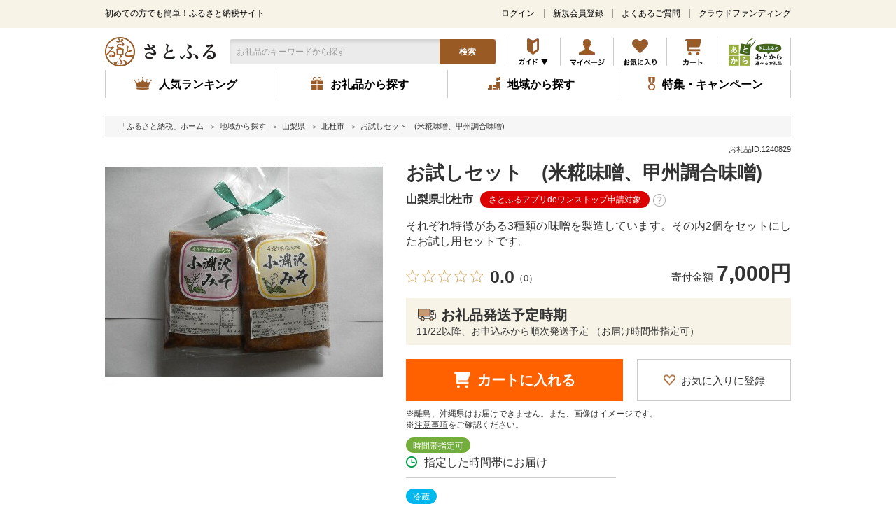

--- FILE ---
content_type: text/html; charset=UTF-8
request_url: https://www.satofull.jp/products/detail.php?product_id=1240829
body_size: 72363
content:
<!DOCTYPE html>
<html lang="ja">
<head>
    <meta charset="UTF-8"><script type="text/javascript" src="https://www.satofull.jp/public/73b5a8cdbf5e38c2962d61fcc85f78cd7800168a0cc3" async ></script><script type="text/javascript">(window.NREUM||(NREUM={})).init={privacy:{cookies_enabled:true},ajax:{deny_list:["bam.nr-data.net"]},feature_flags:["soft_nav"],distributed_tracing:{enabled:true}};(window.NREUM||(NREUM={})).loader_config={agentID:"1103328050",accountID:"2669087",trustKey:"2669087",xpid:"VgABWFZbDxAJXVhbBQgDUl0=",licenseKey:"NRJS-19cf3b7d55491c562d9",applicationID:"999929449",browserID:"1103328050"};;/*! For license information please see nr-loader-spa-1.308.0.min.js.LICENSE.txt */
(()=>{var e,t,r={384:(e,t,r)=>{"use strict";r.d(t,{NT:()=>a,US:()=>u,Zm:()=>o,bQ:()=>d,dV:()=>c,pV:()=>l});var n=r(6154),i=r(1863),s=r(1910);const a={beacon:"bam.nr-data.net",errorBeacon:"bam.nr-data.net"};function o(){return n.gm.NREUM||(n.gm.NREUM={}),void 0===n.gm.newrelic&&(n.gm.newrelic=n.gm.NREUM),n.gm.NREUM}function c(){let e=o();return e.o||(e.o={ST:n.gm.setTimeout,SI:n.gm.setImmediate||n.gm.setInterval,CT:n.gm.clearTimeout,XHR:n.gm.XMLHttpRequest,REQ:n.gm.Request,EV:n.gm.Event,PR:n.gm.Promise,MO:n.gm.MutationObserver,FETCH:n.gm.fetch,WS:n.gm.WebSocket},(0,s.i)(...Object.values(e.o))),e}function d(e,t){let r=o();r.initializedAgents??={},t.initializedAt={ms:(0,i.t)(),date:new Date},r.initializedAgents[e]=t}function u(e,t){o()[e]=t}function l(){return function(){let e=o();const t=e.info||{};e.info={beacon:a.beacon,errorBeacon:a.errorBeacon,...t}}(),function(){let e=o();const t=e.init||{};e.init={...t}}(),c(),function(){let e=o();const t=e.loader_config||{};e.loader_config={...t}}(),o()}},782:(e,t,r)=>{"use strict";r.d(t,{T:()=>n});const n=r(860).K7.pageViewTiming},860:(e,t,r)=>{"use strict";r.d(t,{$J:()=>u,K7:()=>c,P3:()=>d,XX:()=>i,Yy:()=>o,df:()=>s,qY:()=>n,v4:()=>a});const n="events",i="jserrors",s="browser/blobs",a="rum",o="browser/logs",c={ajax:"ajax",genericEvents:"generic_events",jserrors:i,logging:"logging",metrics:"metrics",pageAction:"page_action",pageViewEvent:"page_view_event",pageViewTiming:"page_view_timing",sessionReplay:"session_replay",sessionTrace:"session_trace",softNav:"soft_navigations",spa:"spa"},d={[c.pageViewEvent]:1,[c.pageViewTiming]:2,[c.metrics]:3,[c.jserrors]:4,[c.spa]:5,[c.ajax]:6,[c.sessionTrace]:7,[c.softNav]:8,[c.sessionReplay]:9,[c.logging]:10,[c.genericEvents]:11},u={[c.pageViewEvent]:a,[c.pageViewTiming]:n,[c.ajax]:n,[c.spa]:n,[c.softNav]:n,[c.metrics]:i,[c.jserrors]:i,[c.sessionTrace]:s,[c.sessionReplay]:s,[c.logging]:o,[c.genericEvents]:"ins"}},944:(e,t,r)=>{"use strict";r.d(t,{R:()=>i});var n=r(3241);function i(e,t){"function"==typeof console.debug&&(console.debug("New Relic Warning: https://github.com/newrelic/newrelic-browser-agent/blob/main/docs/warning-codes.md#".concat(e),t),(0,n.W)({agentIdentifier:null,drained:null,type:"data",name:"warn",feature:"warn",data:{code:e,secondary:t}}))}},993:(e,t,r)=>{"use strict";r.d(t,{A$:()=>s,ET:()=>a,TZ:()=>o,p_:()=>i});var n=r(860);const i={ERROR:"ERROR",WARN:"WARN",INFO:"INFO",DEBUG:"DEBUG",TRACE:"TRACE"},s={OFF:0,ERROR:1,WARN:2,INFO:3,DEBUG:4,TRACE:5},a="log",o=n.K7.logging},1541:(e,t,r)=>{"use strict";r.d(t,{U:()=>i,f:()=>n});const n={MFE:"MFE",BA:"BA"};function i(e,t){if(2!==t?.harvestEndpointVersion)return{};const r=t.agentRef.runtime.appMetadata.agents[0].entityGuid;return e?{"source.id":e.id,"source.name":e.name,"source.type":e.type,"parent.id":e.parent?.id||r,"parent.type":e.parent?.type||n.BA}:{"entity.guid":r,appId:t.agentRef.info.applicationID}}},1687:(e,t,r)=>{"use strict";r.d(t,{Ak:()=>d,Ze:()=>h,x3:()=>u});var n=r(3241),i=r(7836),s=r(3606),a=r(860),o=r(2646);const c={};function d(e,t){const r={staged:!1,priority:a.P3[t]||0};l(e),c[e].get(t)||c[e].set(t,r)}function u(e,t){e&&c[e]&&(c[e].get(t)&&c[e].delete(t),p(e,t,!1),c[e].size&&f(e))}function l(e){if(!e)throw new Error("agentIdentifier required");c[e]||(c[e]=new Map)}function h(e="",t="feature",r=!1){if(l(e),!e||!c[e].get(t)||r)return p(e,t);c[e].get(t).staged=!0,f(e)}function f(e){const t=Array.from(c[e]);t.every(([e,t])=>t.staged)&&(t.sort((e,t)=>e[1].priority-t[1].priority),t.forEach(([t])=>{c[e].delete(t),p(e,t)}))}function p(e,t,r=!0){const a=e?i.ee.get(e):i.ee,c=s.i.handlers;if(!a.aborted&&a.backlog&&c){if((0,n.W)({agentIdentifier:e,type:"lifecycle",name:"drain",feature:t}),r){const e=a.backlog[t],r=c[t];if(r){for(let t=0;e&&t<e.length;++t)g(e[t],r);Object.entries(r).forEach(([e,t])=>{Object.values(t||{}).forEach(t=>{t[0]?.on&&t[0]?.context()instanceof o.y&&t[0].on(e,t[1])})})}}a.isolatedBacklog||delete c[t],a.backlog[t]=null,a.emit("drain-"+t,[])}}function g(e,t){var r=e[1];Object.values(t[r]||{}).forEach(t=>{var r=e[0];if(t[0]===r){var n=t[1],i=e[3],s=e[2];n.apply(i,s)}})}},1738:(e,t,r)=>{"use strict";r.d(t,{U:()=>f,Y:()=>h});var n=r(3241),i=r(9908),s=r(1863),a=r(944),o=r(5701),c=r(3969),d=r(8362),u=r(860),l=r(4261);function h(e,t,r,s){const h=s||r;!h||h[e]&&h[e]!==d.d.prototype[e]||(h[e]=function(){(0,i.p)(c.xV,["API/"+e+"/called"],void 0,u.K7.metrics,r.ee),(0,n.W)({agentIdentifier:r.agentIdentifier,drained:!!o.B?.[r.agentIdentifier],type:"data",name:"api",feature:l.Pl+e,data:{}});try{return t.apply(this,arguments)}catch(e){(0,a.R)(23,e)}})}function f(e,t,r,n,a){const o=e.info;null===r?delete o.jsAttributes[t]:o.jsAttributes[t]=r,(a||null===r)&&(0,i.p)(l.Pl+n,[(0,s.t)(),t,r],void 0,"session",e.ee)}},1741:(e,t,r)=>{"use strict";r.d(t,{W:()=>s});var n=r(944),i=r(4261);class s{#e(e,...t){if(this[e]!==s.prototype[e])return this[e](...t);(0,n.R)(35,e)}addPageAction(e,t){return this.#e(i.hG,e,t)}register(e){return this.#e(i.eY,e)}recordCustomEvent(e,t){return this.#e(i.fF,e,t)}setPageViewName(e,t){return this.#e(i.Fw,e,t)}setCustomAttribute(e,t,r){return this.#e(i.cD,e,t,r)}noticeError(e,t){return this.#e(i.o5,e,t)}setUserId(e,t=!1){return this.#e(i.Dl,e,t)}setApplicationVersion(e){return this.#e(i.nb,e)}setErrorHandler(e){return this.#e(i.bt,e)}addRelease(e,t){return this.#e(i.k6,e,t)}log(e,t){return this.#e(i.$9,e,t)}start(){return this.#e(i.d3)}finished(e){return this.#e(i.BL,e)}recordReplay(){return this.#e(i.CH)}pauseReplay(){return this.#e(i.Tb)}addToTrace(e){return this.#e(i.U2,e)}setCurrentRouteName(e){return this.#e(i.PA,e)}interaction(e){return this.#e(i.dT,e)}wrapLogger(e,t,r){return this.#e(i.Wb,e,t,r)}measure(e,t){return this.#e(i.V1,e,t)}consent(e){return this.#e(i.Pv,e)}}},1863:(e,t,r)=>{"use strict";function n(){return Math.floor(performance.now())}r.d(t,{t:()=>n})},1910:(e,t,r)=>{"use strict";r.d(t,{i:()=>s});var n=r(944);const i=new Map;function s(...e){return e.every(e=>{if(i.has(e))return i.get(e);const t="function"==typeof e?e.toString():"",r=t.includes("[native code]"),s=t.includes("nrWrapper");return r||s||(0,n.R)(64,e?.name||t),i.set(e,r),r})}},2555:(e,t,r)=>{"use strict";r.d(t,{D:()=>o,f:()=>a});var n=r(384),i=r(8122);const s={beacon:n.NT.beacon,errorBeacon:n.NT.errorBeacon,licenseKey:void 0,applicationID:void 0,sa:void 0,queueTime:void 0,applicationTime:void 0,ttGuid:void 0,user:void 0,account:void 0,product:void 0,extra:void 0,jsAttributes:{},userAttributes:void 0,atts:void 0,transactionName:void 0,tNamePlain:void 0};function a(e){try{return!!e.licenseKey&&!!e.errorBeacon&&!!e.applicationID}catch(e){return!1}}const o=e=>(0,i.a)(e,s)},2614:(e,t,r)=>{"use strict";r.d(t,{BB:()=>a,H3:()=>n,g:()=>d,iL:()=>c,tS:()=>o,uh:()=>i,wk:()=>s});const n="NRBA",i="SESSION",s=144e5,a=18e5,o={STARTED:"session-started",PAUSE:"session-pause",RESET:"session-reset",RESUME:"session-resume",UPDATE:"session-update"},c={SAME_TAB:"same-tab",CROSS_TAB:"cross-tab"},d={OFF:0,FULL:1,ERROR:2}},2646:(e,t,r)=>{"use strict";r.d(t,{y:()=>n});class n{constructor(e){this.contextId=e}}},2843:(e,t,r)=>{"use strict";r.d(t,{G:()=>s,u:()=>i});var n=r(3878);function i(e,t=!1,r,i){(0,n.DD)("visibilitychange",function(){if(t)return void("hidden"===document.visibilityState&&e());e(document.visibilityState)},r,i)}function s(e,t,r){(0,n.sp)("pagehide",e,t,r)}},3241:(e,t,r)=>{"use strict";r.d(t,{W:()=>s});var n=r(6154);const i="newrelic";function s(e={}){try{n.gm.dispatchEvent(new CustomEvent(i,{detail:e}))}catch(e){}}},3304:(e,t,r)=>{"use strict";r.d(t,{A:()=>s});var n=r(7836);const i=()=>{const e=new WeakSet;return(t,r)=>{if("object"==typeof r&&null!==r){if(e.has(r))return;e.add(r)}return r}};function s(e){try{return JSON.stringify(e,i())??""}catch(e){try{n.ee.emit("internal-error",[e])}catch(e){}return""}}},3333:(e,t,r)=>{"use strict";r.d(t,{$v:()=>u,TZ:()=>n,Xh:()=>c,Zp:()=>i,kd:()=>d,mq:()=>o,nf:()=>a,qN:()=>s});const n=r(860).K7.genericEvents,i=["auxclick","click","copy","keydown","paste","scrollend"],s=["focus","blur"],a=4,o=1e3,c=2e3,d=["PageAction","UserAction","BrowserPerformance"],u={RESOURCES:"experimental.resources",REGISTER:"register"}},3434:(e,t,r)=>{"use strict";r.d(t,{Jt:()=>s,YM:()=>d});var n=r(7836),i=r(5607);const s="nr@original:".concat(i.W),a=50;var o=Object.prototype.hasOwnProperty,c=!1;function d(e,t){return e||(e=n.ee),r.inPlace=function(e,t,n,i,s){n||(n="");const a="-"===n.charAt(0);for(let o=0;o<t.length;o++){const c=t[o],d=e[c];l(d)||(e[c]=r(d,a?c+n:n,i,c,s))}},r.flag=s,r;function r(t,r,n,c,d){return l(t)?t:(r||(r=""),nrWrapper[s]=t,function(e,t,r){if(Object.defineProperty&&Object.keys)try{return Object.keys(e).forEach(function(r){Object.defineProperty(t,r,{get:function(){return e[r]},set:function(t){return e[r]=t,t}})}),t}catch(e){u([e],r)}for(var n in e)o.call(e,n)&&(t[n]=e[n])}(t,nrWrapper,e),nrWrapper);function nrWrapper(){var s,o,l,h;let f;try{o=this,s=[...arguments],l="function"==typeof n?n(s,o):n||{}}catch(t){u([t,"",[s,o,c],l],e)}i(r+"start",[s,o,c],l,d);const p=performance.now();let g;try{return h=t.apply(o,s),g=performance.now(),h}catch(e){throw g=performance.now(),i(r+"err",[s,o,e],l,d),f=e,f}finally{const e=g-p,t={start:p,end:g,duration:e,isLongTask:e>=a,methodName:c,thrownError:f};t.isLongTask&&i("long-task",[t,o],l,d),i(r+"end",[s,o,h],l,d)}}}function i(r,n,i,s){if(!c||t){var a=c;c=!0;try{e.emit(r,n,i,t,s)}catch(t){u([t,r,n,i],e)}c=a}}}function u(e,t){t||(t=n.ee);try{t.emit("internal-error",e)}catch(e){}}function l(e){return!(e&&"function"==typeof e&&e.apply&&!e[s])}},3606:(e,t,r)=>{"use strict";r.d(t,{i:()=>s});var n=r(9908);s.on=a;var i=s.handlers={};function s(e,t,r,s){a(s||n.d,i,e,t,r)}function a(e,t,r,i,s){s||(s="feature"),e||(e=n.d);var a=t[s]=t[s]||{};(a[r]=a[r]||[]).push([e,i])}},3738:(e,t,r)=>{"use strict";r.d(t,{He:()=>i,Kp:()=>o,Lc:()=>d,Rz:()=>u,TZ:()=>n,bD:()=>s,d3:()=>a,jx:()=>l,sl:()=>h,uP:()=>c});const n=r(860).K7.sessionTrace,i="bstResource",s="resource",a="-start",o="-end",c="fn"+a,d="fn"+o,u="pushState",l=1e3,h=3e4},3785:(e,t,r)=>{"use strict";r.d(t,{R:()=>c,b:()=>d});var n=r(9908),i=r(1863),s=r(860),a=r(3969),o=r(993);function c(e,t,r={},c=o.p_.INFO,d=!0,u,l=(0,i.t)()){(0,n.p)(a.xV,["API/logging/".concat(c.toLowerCase(),"/called")],void 0,s.K7.metrics,e),(0,n.p)(o.ET,[l,t,r,c,d,u],void 0,s.K7.logging,e)}function d(e){return"string"==typeof e&&Object.values(o.p_).some(t=>t===e.toUpperCase().trim())}},3878:(e,t,r)=>{"use strict";function n(e,t){return{capture:e,passive:!1,signal:t}}function i(e,t,r=!1,i){window.addEventListener(e,t,n(r,i))}function s(e,t,r=!1,i){document.addEventListener(e,t,n(r,i))}r.d(t,{DD:()=>s,jT:()=>n,sp:()=>i})},3962:(e,t,r)=>{"use strict";r.d(t,{AM:()=>a,O2:()=>l,OV:()=>s,Qu:()=>h,TZ:()=>c,ih:()=>f,pP:()=>o,t1:()=>u,tC:()=>i,wD:()=>d});var n=r(860);const i=["click","keydown","submit"],s="popstate",a="api",o="initialPageLoad",c=n.K7.softNav,d=5e3,u=500,l={INITIAL_PAGE_LOAD:"",ROUTE_CHANGE:1,UNSPECIFIED:2},h={INTERACTION:1,AJAX:2,CUSTOM_END:3,CUSTOM_TRACER:4},f={IP:"in progress",PF:"pending finish",FIN:"finished",CAN:"cancelled"}},3969:(e,t,r)=>{"use strict";r.d(t,{TZ:()=>n,XG:()=>o,rs:()=>i,xV:()=>a,z_:()=>s});const n=r(860).K7.metrics,i="sm",s="cm",a="storeSupportabilityMetrics",o="storeEventMetrics"},4234:(e,t,r)=>{"use strict";r.d(t,{W:()=>s});var n=r(7836),i=r(1687);class s{constructor(e,t){this.agentIdentifier=e,this.ee=n.ee.get(e),this.featureName=t,this.blocked=!1}deregisterDrain(){(0,i.x3)(this.agentIdentifier,this.featureName)}}},4261:(e,t,r)=>{"use strict";r.d(t,{$9:()=>u,BL:()=>c,CH:()=>p,Dl:()=>R,Fw:()=>w,PA:()=>v,Pl:()=>n,Pv:()=>A,Tb:()=>h,U2:()=>a,V1:()=>E,Wb:()=>T,bt:()=>y,cD:()=>b,d3:()=>x,dT:()=>d,eY:()=>g,fF:()=>f,hG:()=>s,hw:()=>i,k6:()=>o,nb:()=>m,o5:()=>l});const n="api-",i=n+"ixn-",s="addPageAction",a="addToTrace",o="addRelease",c="finished",d="interaction",u="log",l="noticeError",h="pauseReplay",f="recordCustomEvent",p="recordReplay",g="register",m="setApplicationVersion",v="setCurrentRouteName",b="setCustomAttribute",y="setErrorHandler",w="setPageViewName",R="setUserId",x="start",T="wrapLogger",E="measure",A="consent"},5205:(e,t,r)=>{"use strict";r.d(t,{j:()=>S});var n=r(384),i=r(1741);var s=r(2555),a=r(3333);const o=e=>{if(!e||"string"!=typeof e)return!1;try{document.createDocumentFragment().querySelector(e)}catch{return!1}return!0};var c=r(2614),d=r(944),u=r(8122);const l="[data-nr-mask]",h=e=>(0,u.a)(e,(()=>{const e={feature_flags:[],experimental:{allow_registered_children:!1,resources:!1},mask_selector:"*",block_selector:"[data-nr-block]",mask_input_options:{color:!1,date:!1,"datetime-local":!1,email:!1,month:!1,number:!1,range:!1,search:!1,tel:!1,text:!1,time:!1,url:!1,week:!1,textarea:!1,select:!1,password:!0}};return{ajax:{deny_list:void 0,block_internal:!0,enabled:!0,autoStart:!0},api:{get allow_registered_children(){return e.feature_flags.includes(a.$v.REGISTER)||e.experimental.allow_registered_children},set allow_registered_children(t){e.experimental.allow_registered_children=t},duplicate_registered_data:!1},browser_consent_mode:{enabled:!1},distributed_tracing:{enabled:void 0,exclude_newrelic_header:void 0,cors_use_newrelic_header:void 0,cors_use_tracecontext_headers:void 0,allowed_origins:void 0},get feature_flags(){return e.feature_flags},set feature_flags(t){e.feature_flags=t},generic_events:{enabled:!0,autoStart:!0},harvest:{interval:30},jserrors:{enabled:!0,autoStart:!0},logging:{enabled:!0,autoStart:!0},metrics:{enabled:!0,autoStart:!0},obfuscate:void 0,page_action:{enabled:!0},page_view_event:{enabled:!0,autoStart:!0},page_view_timing:{enabled:!0,autoStart:!0},performance:{capture_marks:!1,capture_measures:!1,capture_detail:!0,resources:{get enabled(){return e.feature_flags.includes(a.$v.RESOURCES)||e.experimental.resources},set enabled(t){e.experimental.resources=t},asset_types:[],first_party_domains:[],ignore_newrelic:!0}},privacy:{cookies_enabled:!0},proxy:{assets:void 0,beacon:void 0},session:{expiresMs:c.wk,inactiveMs:c.BB},session_replay:{autoStart:!0,enabled:!1,preload:!1,sampling_rate:10,error_sampling_rate:100,collect_fonts:!1,inline_images:!1,fix_stylesheets:!0,mask_all_inputs:!0,get mask_text_selector(){return e.mask_selector},set mask_text_selector(t){o(t)?e.mask_selector="".concat(t,",").concat(l):""===t||null===t?e.mask_selector=l:(0,d.R)(5,t)},get block_class(){return"nr-block"},get ignore_class(){return"nr-ignore"},get mask_text_class(){return"nr-mask"},get block_selector(){return e.block_selector},set block_selector(t){o(t)?e.block_selector+=",".concat(t):""!==t&&(0,d.R)(6,t)},get mask_input_options(){return e.mask_input_options},set mask_input_options(t){t&&"object"==typeof t?e.mask_input_options={...t,password:!0}:(0,d.R)(7,t)}},session_trace:{enabled:!0,autoStart:!0},soft_navigations:{enabled:!0,autoStart:!0},spa:{enabled:!0,autoStart:!0},ssl:void 0,user_actions:{enabled:!0,elementAttributes:["id","className","tagName","type"]}}})());var f=r(6154),p=r(9324);let g=0;const m={buildEnv:p.F3,distMethod:p.Xs,version:p.xv,originTime:f.WN},v={consented:!1},b={appMetadata:{},get consented(){return this.session?.state?.consent||v.consented},set consented(e){v.consented=e},customTransaction:void 0,denyList:void 0,disabled:!1,harvester:void 0,isolatedBacklog:!1,isRecording:!1,loaderType:void 0,maxBytes:3e4,obfuscator:void 0,onerror:void 0,ptid:void 0,releaseIds:{},session:void 0,timeKeeper:void 0,registeredEntities:[],jsAttributesMetadata:{bytes:0},get harvestCount(){return++g}},y=e=>{const t=(0,u.a)(e,b),r=Object.keys(m).reduce((e,t)=>(e[t]={value:m[t],writable:!1,configurable:!0,enumerable:!0},e),{});return Object.defineProperties(t,r)};var w=r(5701);const R=e=>{const t=e.startsWith("http");e+="/",r.p=t?e:"https://"+e};var x=r(7836),T=r(3241);const E={accountID:void 0,trustKey:void 0,agentID:void 0,licenseKey:void 0,applicationID:void 0,xpid:void 0},A=e=>(0,u.a)(e,E),_=new Set;function S(e,t={},r,a){let{init:o,info:c,loader_config:d,runtime:u={},exposed:l=!0}=t;if(!c){const e=(0,n.pV)();o=e.init,c=e.info,d=e.loader_config}e.init=h(o||{}),e.loader_config=A(d||{}),c.jsAttributes??={},f.bv&&(c.jsAttributes.isWorker=!0),e.info=(0,s.D)(c);const p=e.init,g=[c.beacon,c.errorBeacon];_.has(e.agentIdentifier)||(p.proxy.assets&&(R(p.proxy.assets),g.push(p.proxy.assets)),p.proxy.beacon&&g.push(p.proxy.beacon),e.beacons=[...g],function(e){const t=(0,n.pV)();Object.getOwnPropertyNames(i.W.prototype).forEach(r=>{const n=i.W.prototype[r];if("function"!=typeof n||"constructor"===n)return;let s=t[r];e[r]&&!1!==e.exposed&&"micro-agent"!==e.runtime?.loaderType&&(t[r]=(...t)=>{const n=e[r](...t);return s?s(...t):n})})}(e),(0,n.US)("activatedFeatures",w.B)),u.denyList=[...p.ajax.deny_list||[],...p.ajax.block_internal?g:[]],u.ptid=e.agentIdentifier,u.loaderType=r,e.runtime=y(u),_.has(e.agentIdentifier)||(e.ee=x.ee.get(e.agentIdentifier),e.exposed=l,(0,T.W)({agentIdentifier:e.agentIdentifier,drained:!!w.B?.[e.agentIdentifier],type:"lifecycle",name:"initialize",feature:void 0,data:e.config})),_.add(e.agentIdentifier)}},5270:(e,t,r)=>{"use strict";r.d(t,{Aw:()=>a,SR:()=>s,rF:()=>o});var n=r(384),i=r(7767);function s(e){return!!(0,n.dV)().o.MO&&(0,i.V)(e)&&!0===e?.session_trace.enabled}function a(e){return!0===e?.session_replay.preload&&s(e)}function o(e,t){try{if("string"==typeof t?.type){if("password"===t.type.toLowerCase())return"*".repeat(e?.length||0);if(void 0!==t?.dataset?.nrUnmask||t?.classList?.contains("nr-unmask"))return e}}catch(e){}return"string"==typeof e?e.replace(/[\S]/g,"*"):"*".repeat(e?.length||0)}},5289:(e,t,r)=>{"use strict";r.d(t,{GG:()=>a,Qr:()=>c,sB:()=>o});var n=r(3878),i=r(6389);function s(){return"undefined"==typeof document||"complete"===document.readyState}function a(e,t){if(s())return e();const r=(0,i.J)(e),a=setInterval(()=>{s()&&(clearInterval(a),r())},500);(0,n.sp)("load",r,t)}function o(e){if(s())return e();(0,n.DD)("DOMContentLoaded",e)}function c(e){if(s())return e();(0,n.sp)("popstate",e)}},5607:(e,t,r)=>{"use strict";r.d(t,{W:()=>n});const n=(0,r(9566).bz)()},5701:(e,t,r)=>{"use strict";r.d(t,{B:()=>s,t:()=>a});var n=r(3241);const i=new Set,s={};function a(e,t){const r=t.agentIdentifier;s[r]??={},e&&"object"==typeof e&&(i.has(r)||(t.ee.emit("rumresp",[e]),s[r]=e,i.add(r),(0,n.W)({agentIdentifier:r,loaded:!0,drained:!0,type:"lifecycle",name:"load",feature:void 0,data:e})))}},6154:(e,t,r)=>{"use strict";r.d(t,{OF:()=>d,RI:()=>i,WN:()=>h,bv:()=>s,eN:()=>f,gm:()=>a,lR:()=>l,m:()=>c,mw:()=>o,sb:()=>u});var n=r(1863);const i="undefined"!=typeof window&&!!window.document,s="undefined"!=typeof WorkerGlobalScope&&("undefined"!=typeof self&&self instanceof WorkerGlobalScope&&self.navigator instanceof WorkerNavigator||"undefined"!=typeof globalThis&&globalThis instanceof WorkerGlobalScope&&globalThis.navigator instanceof WorkerNavigator),a=i?window:"undefined"!=typeof WorkerGlobalScope&&("undefined"!=typeof self&&self instanceof WorkerGlobalScope&&self||"undefined"!=typeof globalThis&&globalThis instanceof WorkerGlobalScope&&globalThis),o=Boolean("hidden"===a?.document?.visibilityState),c=""+a?.location,d=/iPad|iPhone|iPod/.test(a.navigator?.userAgent),u=d&&"undefined"==typeof SharedWorker,l=(()=>{const e=a.navigator?.userAgent?.match(/Firefox[/\s](\d+\.\d+)/);return Array.isArray(e)&&e.length>=2?+e[1]:0})(),h=Date.now()-(0,n.t)(),f=()=>"undefined"!=typeof PerformanceNavigationTiming&&a?.performance?.getEntriesByType("navigation")?.[0]?.responseStart},6344:(e,t,r)=>{"use strict";r.d(t,{BB:()=>u,Qb:()=>l,TZ:()=>i,Ug:()=>a,Vh:()=>s,_s:()=>o,bc:()=>d,yP:()=>c});var n=r(2614);const i=r(860).K7.sessionReplay,s="errorDuringReplay",a=.12,o={DomContentLoaded:0,Load:1,FullSnapshot:2,IncrementalSnapshot:3,Meta:4,Custom:5},c={[n.g.ERROR]:15e3,[n.g.FULL]:3e5,[n.g.OFF]:0},d={RESET:{message:"Session was reset",sm:"Reset"},IMPORT:{message:"Recorder failed to import",sm:"Import"},TOO_MANY:{message:"429: Too Many Requests",sm:"Too-Many"},TOO_BIG:{message:"Payload was too large",sm:"Too-Big"},CROSS_TAB:{message:"Session Entity was set to OFF on another tab",sm:"Cross-Tab"},ENTITLEMENTS:{message:"Session Replay is not allowed and will not be started",sm:"Entitlement"}},u=5e3,l={API:"api",RESUME:"resume",SWITCH_TO_FULL:"switchToFull",INITIALIZE:"initialize",PRELOAD:"preload"}},6389:(e,t,r)=>{"use strict";function n(e,t=500,r={}){const n=r?.leading||!1;let i;return(...r)=>{n&&void 0===i&&(e.apply(this,r),i=setTimeout(()=>{i=clearTimeout(i)},t)),n||(clearTimeout(i),i=setTimeout(()=>{e.apply(this,r)},t))}}function i(e){let t=!1;return(...r)=>{t||(t=!0,e.apply(this,r))}}r.d(t,{J:()=>i,s:()=>n})},6630:(e,t,r)=>{"use strict";r.d(t,{T:()=>n});const n=r(860).K7.pageViewEvent},6774:(e,t,r)=>{"use strict";r.d(t,{T:()=>n});const n=r(860).K7.jserrors},7295:(e,t,r)=>{"use strict";r.d(t,{Xv:()=>a,gX:()=>i,iW:()=>s});var n=[];function i(e){if(!e||s(e))return!1;if(0===n.length)return!0;if("*"===n[0].hostname)return!1;for(var t=0;t<n.length;t++){var r=n[t];if(r.hostname.test(e.hostname)&&r.pathname.test(e.pathname))return!1}return!0}function s(e){return void 0===e.hostname}function a(e){if(n=[],e&&e.length)for(var t=0;t<e.length;t++){let r=e[t];if(!r)continue;if("*"===r)return void(n=[{hostname:"*"}]);0===r.indexOf("http://")?r=r.substring(7):0===r.indexOf("https://")&&(r=r.substring(8));const i=r.indexOf("/");let s,a;i>0?(s=r.substring(0,i),a=r.substring(i)):(s=r,a="*");let[c]=s.split(":");n.push({hostname:o(c),pathname:o(a,!0)})}}function o(e,t=!1){const r=e.replace(/[.+?^${}()|[\]\\]/g,e=>"\\"+e).replace(/\*/g,".*?");return new RegExp((t?"^":"")+r+"$")}},7485:(e,t,r)=>{"use strict";r.d(t,{D:()=>i});var n=r(6154);function i(e){if(0===(e||"").indexOf("data:"))return{protocol:"data"};try{const t=new URL(e,location.href),r={port:t.port,hostname:t.hostname,pathname:t.pathname,search:t.search,protocol:t.protocol.slice(0,t.protocol.indexOf(":")),sameOrigin:t.protocol===n.gm?.location?.protocol&&t.host===n.gm?.location?.host};return r.port&&""!==r.port||("http:"===t.protocol&&(r.port="80"),"https:"===t.protocol&&(r.port="443")),r.pathname&&""!==r.pathname?r.pathname.startsWith("/")||(r.pathname="/".concat(r.pathname)):r.pathname="/",r}catch(e){return{}}}},7699:(e,t,r)=>{"use strict";r.d(t,{It:()=>s,KC:()=>o,No:()=>i,qh:()=>a});var n=r(860);const i=16e3,s=1e6,a="SESSION_ERROR",o={[n.K7.logging]:!0,[n.K7.genericEvents]:!1,[n.K7.jserrors]:!1,[n.K7.ajax]:!1}},7767:(e,t,r)=>{"use strict";r.d(t,{V:()=>i});var n=r(6154);const i=e=>n.RI&&!0===e?.privacy.cookies_enabled},7836:(e,t,r)=>{"use strict";r.d(t,{P:()=>o,ee:()=>c});var n=r(384),i=r(8990),s=r(2646),a=r(5607);const o="nr@context:".concat(a.W),c=function e(t,r){var n={},a={},u={},l=!1;try{l=16===r.length&&d.initializedAgents?.[r]?.runtime.isolatedBacklog}catch(e){}var h={on:p,addEventListener:p,removeEventListener:function(e,t){var r=n[e];if(!r)return;for(var i=0;i<r.length;i++)r[i]===t&&r.splice(i,1)},emit:function(e,r,n,i,s){!1!==s&&(s=!0);if(c.aborted&&!i)return;t&&s&&t.emit(e,r,n);var o=f(n);g(e).forEach(e=>{e.apply(o,r)});var d=v()[a[e]];d&&d.push([h,e,r,o]);return o},get:m,listeners:g,context:f,buffer:function(e,t){const r=v();if(t=t||"feature",h.aborted)return;Object.entries(e||{}).forEach(([e,n])=>{a[n]=t,t in r||(r[t]=[])})},abort:function(){h._aborted=!0,Object.keys(h.backlog).forEach(e=>{delete h.backlog[e]})},isBuffering:function(e){return!!v()[a[e]]},debugId:r,backlog:l?{}:t&&"object"==typeof t.backlog?t.backlog:{},isolatedBacklog:l};return Object.defineProperty(h,"aborted",{get:()=>{let e=h._aborted||!1;return e||(t&&(e=t.aborted),e)}}),h;function f(e){return e&&e instanceof s.y?e:e?(0,i.I)(e,o,()=>new s.y(o)):new s.y(o)}function p(e,t){n[e]=g(e).concat(t)}function g(e){return n[e]||[]}function m(t){return u[t]=u[t]||e(h,t)}function v(){return h.backlog}}(void 0,"globalEE"),d=(0,n.Zm)();d.ee||(d.ee=c)},8122:(e,t,r)=>{"use strict";r.d(t,{a:()=>i});var n=r(944);function i(e,t){try{if(!e||"object"!=typeof e)return(0,n.R)(3);if(!t||"object"!=typeof t)return(0,n.R)(4);const r=Object.create(Object.getPrototypeOf(t),Object.getOwnPropertyDescriptors(t)),s=0===Object.keys(r).length?e:r;for(let a in s)if(void 0!==e[a])try{if(null===e[a]){r[a]=null;continue}Array.isArray(e[a])&&Array.isArray(t[a])?r[a]=Array.from(new Set([...e[a],...t[a]])):"object"==typeof e[a]&&"object"==typeof t[a]?r[a]=i(e[a],t[a]):r[a]=e[a]}catch(e){r[a]||(0,n.R)(1,e)}return r}catch(e){(0,n.R)(2,e)}}},8139:(e,t,r)=>{"use strict";r.d(t,{u:()=>h});var n=r(7836),i=r(3434),s=r(8990),a=r(6154);const o={},c=a.gm.XMLHttpRequest,d="addEventListener",u="removeEventListener",l="nr@wrapped:".concat(n.P);function h(e){var t=function(e){return(e||n.ee).get("events")}(e);if(o[t.debugId]++)return t;o[t.debugId]=1;var r=(0,i.YM)(t,!0);function h(e){r.inPlace(e,[d,u],"-",p)}function p(e,t){return e[1]}return"getPrototypeOf"in Object&&(a.RI&&f(document,h),c&&f(c.prototype,h),f(a.gm,h)),t.on(d+"-start",function(e,t){var n=e[1];if(null!==n&&("function"==typeof n||"object"==typeof n)&&"newrelic"!==e[0]){var i=(0,s.I)(n,l,function(){var e={object:function(){if("function"!=typeof n.handleEvent)return;return n.handleEvent.apply(n,arguments)},function:n}[typeof n];return e?r(e,"fn-",null,e.name||"anonymous"):n});this.wrapped=e[1]=i}}),t.on(u+"-start",function(e){e[1]=this.wrapped||e[1]}),t}function f(e,t,...r){let n=e;for(;"object"==typeof n&&!Object.prototype.hasOwnProperty.call(n,d);)n=Object.getPrototypeOf(n);n&&t(n,...r)}},8362:(e,t,r)=>{"use strict";r.d(t,{d:()=>s});var n=r(9566),i=r(1741);class s extends i.W{agentIdentifier=(0,n.LA)(16)}},8374:(e,t,r)=>{r.nc=(()=>{try{return document?.currentScript?.nonce}catch(e){}return""})()},8990:(e,t,r)=>{"use strict";r.d(t,{I:()=>i});var n=Object.prototype.hasOwnProperty;function i(e,t,r){if(n.call(e,t))return e[t];var i=r();if(Object.defineProperty&&Object.keys)try{return Object.defineProperty(e,t,{value:i,writable:!0,enumerable:!1}),i}catch(e){}return e[t]=i,i}},9119:(e,t,r)=>{"use strict";r.d(t,{L:()=>s});var n=/([^?#]*)[^#]*(#[^?]*|$).*/,i=/([^?#]*)().*/;function s(e,t){return e?e.replace(t?n:i,"$1$2"):e}},9300:(e,t,r)=>{"use strict";r.d(t,{T:()=>n});const n=r(860).K7.ajax},9324:(e,t,r)=>{"use strict";r.d(t,{AJ:()=>a,F3:()=>i,Xs:()=>s,Yq:()=>o,xv:()=>n});const n="1.308.0",i="PROD",s="CDN",a="@newrelic/rrweb",o="1.0.1"},9566:(e,t,r)=>{"use strict";r.d(t,{LA:()=>o,ZF:()=>c,bz:()=>a,el:()=>d});var n=r(6154);const i="xxxxxxxx-xxxx-4xxx-yxxx-xxxxxxxxxxxx";function s(e,t){return e?15&e[t]:16*Math.random()|0}function a(){const e=n.gm?.crypto||n.gm?.msCrypto;let t,r=0;return e&&e.getRandomValues&&(t=e.getRandomValues(new Uint8Array(30))),i.split("").map(e=>"x"===e?s(t,r++).toString(16):"y"===e?(3&s()|8).toString(16):e).join("")}function o(e){const t=n.gm?.crypto||n.gm?.msCrypto;let r,i=0;t&&t.getRandomValues&&(r=t.getRandomValues(new Uint8Array(e)));const a=[];for(var o=0;o<e;o++)a.push(s(r,i++).toString(16));return a.join("")}function c(){return o(16)}function d(){return o(32)}},9908:(e,t,r)=>{"use strict";r.d(t,{d:()=>n,p:()=>i});var n=r(7836).ee.get("handle");function i(e,t,r,i,s){s?(s.buffer([e],i),s.emit(e,t,r)):(n.buffer([e],i),n.emit(e,t,r))}}},n={};function i(e){var t=n[e];if(void 0!==t)return t.exports;var s=n[e]={exports:{}};return r[e](s,s.exports,i),s.exports}i.m=r,i.d=(e,t)=>{for(var r in t)i.o(t,r)&&!i.o(e,r)&&Object.defineProperty(e,r,{enumerable:!0,get:t[r]})},i.f={},i.e=e=>Promise.all(Object.keys(i.f).reduce((t,r)=>(i.f[r](e,t),t),[])),i.u=e=>({212:"nr-spa-compressor",249:"nr-spa-recorder",478:"nr-spa"}[e]+"-1.308.0.min.js"),i.o=(e,t)=>Object.prototype.hasOwnProperty.call(e,t),e={},t="NRBA-1.308.0.PROD:",i.l=(r,n,s,a)=>{if(e[r])e[r].push(n);else{var o,c;if(void 0!==s)for(var d=document.getElementsByTagName("script"),u=0;u<d.length;u++){var l=d[u];if(l.getAttribute("src")==r||l.getAttribute("data-webpack")==t+s){o=l;break}}if(!o){c=!0;var h={478:"sha512-RSfSVnmHk59T/uIPbdSE0LPeqcEdF4/+XhfJdBuccH5rYMOEZDhFdtnh6X6nJk7hGpzHd9Ujhsy7lZEz/ORYCQ==",249:"sha512-ehJXhmntm85NSqW4MkhfQqmeKFulra3klDyY0OPDUE+sQ3GokHlPh1pmAzuNy//3j4ac6lzIbmXLvGQBMYmrkg==",212:"sha512-B9h4CR46ndKRgMBcK+j67uSR2RCnJfGefU+A7FrgR/k42ovXy5x/MAVFiSvFxuVeEk/pNLgvYGMp1cBSK/G6Fg=="};(o=document.createElement("script")).charset="utf-8",i.nc&&o.setAttribute("nonce",i.nc),o.setAttribute("data-webpack",t+s),o.src=r,0!==o.src.indexOf(window.location.origin+"/")&&(o.crossOrigin="anonymous"),h[a]&&(o.integrity=h[a])}e[r]=[n];var f=(t,n)=>{o.onerror=o.onload=null,clearTimeout(p);var i=e[r];if(delete e[r],o.parentNode&&o.parentNode.removeChild(o),i&&i.forEach(e=>e(n)),t)return t(n)},p=setTimeout(f.bind(null,void 0,{type:"timeout",target:o}),12e4);o.onerror=f.bind(null,o.onerror),o.onload=f.bind(null,o.onload),c&&document.head.appendChild(o)}},i.r=e=>{"undefined"!=typeof Symbol&&Symbol.toStringTag&&Object.defineProperty(e,Symbol.toStringTag,{value:"Module"}),Object.defineProperty(e,"__esModule",{value:!0})},i.p="https://js-agent.newrelic.com/",(()=>{var e={38:0,788:0};i.f.j=(t,r)=>{var n=i.o(e,t)?e[t]:void 0;if(0!==n)if(n)r.push(n[2]);else{var s=new Promise((r,i)=>n=e[t]=[r,i]);r.push(n[2]=s);var a=i.p+i.u(t),o=new Error;i.l(a,r=>{if(i.o(e,t)&&(0!==(n=e[t])&&(e[t]=void 0),n)){var s=r&&("load"===r.type?"missing":r.type),a=r&&r.target&&r.target.src;o.message="Loading chunk "+t+" failed: ("+s+": "+a+")",o.name="ChunkLoadError",o.type=s,o.request=a,n[1](o)}},"chunk-"+t,t)}};var t=(t,r)=>{var n,s,[a,o,c]=r,d=0;if(a.some(t=>0!==e[t])){for(n in o)i.o(o,n)&&(i.m[n]=o[n]);if(c)c(i)}for(t&&t(r);d<a.length;d++)s=a[d],i.o(e,s)&&e[s]&&e[s][0](),e[s]=0},r=self["webpackChunk:NRBA-1.308.0.PROD"]=self["webpackChunk:NRBA-1.308.0.PROD"]||[];r.forEach(t.bind(null,0)),r.push=t.bind(null,r.push.bind(r))})(),(()=>{"use strict";i(8374);var e=i(8362),t=i(860);const r=Object.values(t.K7);var n=i(5205);var s=i(9908),a=i(1863),o=i(4261),c=i(1738);var d=i(1687),u=i(4234),l=i(5289),h=i(6154),f=i(944),p=i(5270),g=i(7767),m=i(6389),v=i(7699);class b extends u.W{constructor(e,t){super(e.agentIdentifier,t),this.agentRef=e,this.abortHandler=void 0,this.featAggregate=void 0,this.loadedSuccessfully=void 0,this.onAggregateImported=new Promise(e=>{this.loadedSuccessfully=e}),this.deferred=Promise.resolve(),!1===e.init[this.featureName].autoStart?this.deferred=new Promise((t,r)=>{this.ee.on("manual-start-all",(0,m.J)(()=>{(0,d.Ak)(e.agentIdentifier,this.featureName),t()}))}):(0,d.Ak)(e.agentIdentifier,t)}importAggregator(e,t,r={}){if(this.featAggregate)return;const n=async()=>{let n;await this.deferred;try{if((0,g.V)(e.init)){const{setupAgentSession:t}=await i.e(478).then(i.bind(i,8766));n=t(e)}}catch(e){(0,f.R)(20,e),this.ee.emit("internal-error",[e]),(0,s.p)(v.qh,[e],void 0,this.featureName,this.ee)}try{if(!this.#t(this.featureName,n,e.init))return(0,d.Ze)(this.agentIdentifier,this.featureName),void this.loadedSuccessfully(!1);const{Aggregate:i}=await t();this.featAggregate=new i(e,r),e.runtime.harvester.initializedAggregates.push(this.featAggregate),this.loadedSuccessfully(!0)}catch(e){(0,f.R)(34,e),this.abortHandler?.(),(0,d.Ze)(this.agentIdentifier,this.featureName,!0),this.loadedSuccessfully(!1),this.ee&&this.ee.abort()}};h.RI?(0,l.GG)(()=>n(),!0):n()}#t(e,r,n){if(this.blocked)return!1;switch(e){case t.K7.sessionReplay:return(0,p.SR)(n)&&!!r;case t.K7.sessionTrace:return!!r;default:return!0}}}var y=i(6630),w=i(2614),R=i(3241);class x extends b{static featureName=y.T;constructor(e){var t;super(e,y.T),this.setupInspectionEvents(e.agentIdentifier),t=e,(0,c.Y)(o.Fw,function(e,r){"string"==typeof e&&("/"!==e.charAt(0)&&(e="/"+e),t.runtime.customTransaction=(r||"http://custom.transaction")+e,(0,s.p)(o.Pl+o.Fw,[(0,a.t)()],void 0,void 0,t.ee))},t),this.importAggregator(e,()=>i.e(478).then(i.bind(i,2467)))}setupInspectionEvents(e){const t=(t,r)=>{t&&(0,R.W)({agentIdentifier:e,timeStamp:t.timeStamp,loaded:"complete"===t.target.readyState,type:"window",name:r,data:t.target.location+""})};(0,l.sB)(e=>{t(e,"DOMContentLoaded")}),(0,l.GG)(e=>{t(e,"load")}),(0,l.Qr)(e=>{t(e,"navigate")}),this.ee.on(w.tS.UPDATE,(t,r)=>{(0,R.W)({agentIdentifier:e,type:"lifecycle",name:"session",data:r})})}}var T=i(384);class E extends e.d{constructor(e){var t;(super(),h.gm)?(this.features={},(0,T.bQ)(this.agentIdentifier,this),this.desiredFeatures=new Set(e.features||[]),this.desiredFeatures.add(x),(0,n.j)(this,e,e.loaderType||"agent"),t=this,(0,c.Y)(o.cD,function(e,r,n=!1){if("string"==typeof e){if(["string","number","boolean"].includes(typeof r)||null===r)return(0,c.U)(t,e,r,o.cD,n);(0,f.R)(40,typeof r)}else(0,f.R)(39,typeof e)},t),function(e){(0,c.Y)(o.Dl,function(t,r=!1){if("string"!=typeof t&&null!==t)return void(0,f.R)(41,typeof t);const n=e.info.jsAttributes["enduser.id"];r&&null!=n&&n!==t?(0,s.p)(o.Pl+"setUserIdAndResetSession",[t],void 0,"session",e.ee):(0,c.U)(e,"enduser.id",t,o.Dl,!0)},e)}(this),function(e){(0,c.Y)(o.nb,function(t){if("string"==typeof t||null===t)return(0,c.U)(e,"application.version",t,o.nb,!1);(0,f.R)(42,typeof t)},e)}(this),function(e){(0,c.Y)(o.d3,function(){e.ee.emit("manual-start-all")},e)}(this),function(e){(0,c.Y)(o.Pv,function(t=!0){if("boolean"==typeof t){if((0,s.p)(o.Pl+o.Pv,[t],void 0,"session",e.ee),e.runtime.consented=t,t){const t=e.features.page_view_event;t.onAggregateImported.then(e=>{const r=t.featAggregate;e&&!r.sentRum&&r.sendRum()})}}else(0,f.R)(65,typeof t)},e)}(this),this.run()):(0,f.R)(21)}get config(){return{info:this.info,init:this.init,loader_config:this.loader_config,runtime:this.runtime}}get api(){return this}run(){try{const e=function(e){const t={};return r.forEach(r=>{t[r]=!!e[r]?.enabled}),t}(this.init),n=[...this.desiredFeatures];n.sort((e,r)=>t.P3[e.featureName]-t.P3[r.featureName]),n.forEach(r=>{if(!e[r.featureName]&&r.featureName!==t.K7.pageViewEvent)return;if(r.featureName===t.K7.spa)return void(0,f.R)(67);const n=function(e){switch(e){case t.K7.ajax:return[t.K7.jserrors];case t.K7.sessionTrace:return[t.K7.ajax,t.K7.pageViewEvent];case t.K7.sessionReplay:return[t.K7.sessionTrace];case t.K7.pageViewTiming:return[t.K7.pageViewEvent];default:return[]}}(r.featureName).filter(e=>!(e in this.features));n.length>0&&(0,f.R)(36,{targetFeature:r.featureName,missingDependencies:n}),this.features[r.featureName]=new r(this)})}catch(e){(0,f.R)(22,e);for(const e in this.features)this.features[e].abortHandler?.();const t=(0,T.Zm)();delete t.initializedAgents[this.agentIdentifier]?.features,delete this.sharedAggregator;return t.ee.get(this.agentIdentifier).abort(),!1}}}var A=i(2843),_=i(782);class S extends b{static featureName=_.T;constructor(e){super(e,_.T),h.RI&&((0,A.u)(()=>(0,s.p)("docHidden",[(0,a.t)()],void 0,_.T,this.ee),!0),(0,A.G)(()=>(0,s.p)("winPagehide",[(0,a.t)()],void 0,_.T,this.ee)),this.importAggregator(e,()=>i.e(478).then(i.bind(i,9917))))}}var O=i(3969);class I extends b{static featureName=O.TZ;constructor(e){super(e,O.TZ),h.RI&&document.addEventListener("securitypolicyviolation",e=>{(0,s.p)(O.xV,["Generic/CSPViolation/Detected"],void 0,this.featureName,this.ee)}),this.importAggregator(e,()=>i.e(478).then(i.bind(i,6555)))}}var N=i(6774),P=i(3878),k=i(3304);class D{constructor(e,t,r,n,i){this.name="UncaughtError",this.message="string"==typeof e?e:(0,k.A)(e),this.sourceURL=t,this.line=r,this.column=n,this.__newrelic=i}}function C(e){return M(e)?e:new D(void 0!==e?.message?e.message:e,e?.filename||e?.sourceURL,e?.lineno||e?.line,e?.colno||e?.col,e?.__newrelic,e?.cause)}function j(e){const t="Unhandled Promise Rejection: ";if(!e?.reason)return;if(M(e.reason)){try{e.reason.message.startsWith(t)||(e.reason.message=t+e.reason.message)}catch(e){}return C(e.reason)}const r=C(e.reason);return(r.message||"").startsWith(t)||(r.message=t+r.message),r}function L(e){if(e.error instanceof SyntaxError&&!/:\d+$/.test(e.error.stack?.trim())){const t=new D(e.message,e.filename,e.lineno,e.colno,e.error.__newrelic,e.cause);return t.name=SyntaxError.name,t}return M(e.error)?e.error:C(e)}function M(e){return e instanceof Error&&!!e.stack}function H(e,r,n,i,o=(0,a.t)()){"string"==typeof e&&(e=new Error(e)),(0,s.p)("err",[e,o,!1,r,n.runtime.isRecording,void 0,i],void 0,t.K7.jserrors,n.ee),(0,s.p)("uaErr",[],void 0,t.K7.genericEvents,n.ee)}var B=i(1541),K=i(993),W=i(3785);function U(e,{customAttributes:t={},level:r=K.p_.INFO}={},n,i,s=(0,a.t)()){(0,W.R)(n.ee,e,t,r,!1,i,s)}function F(e,r,n,i,c=(0,a.t)()){(0,s.p)(o.Pl+o.hG,[c,e,r,i],void 0,t.K7.genericEvents,n.ee)}function V(e,r,n,i,c=(0,a.t)()){const{start:d,end:u,customAttributes:l}=r||{},h={customAttributes:l||{}};if("object"!=typeof h.customAttributes||"string"!=typeof e||0===e.length)return void(0,f.R)(57);const p=(e,t)=>null==e?t:"number"==typeof e?e:e instanceof PerformanceMark?e.startTime:Number.NaN;if(h.start=p(d,0),h.end=p(u,c),Number.isNaN(h.start)||Number.isNaN(h.end))(0,f.R)(57);else{if(h.duration=h.end-h.start,!(h.duration<0))return(0,s.p)(o.Pl+o.V1,[h,e,i],void 0,t.K7.genericEvents,n.ee),h;(0,f.R)(58)}}function G(e,r={},n,i,c=(0,a.t)()){(0,s.p)(o.Pl+o.fF,[c,e,r,i],void 0,t.K7.genericEvents,n.ee)}function z(e){(0,c.Y)(o.eY,function(t){return Y(e,t)},e)}function Y(e,r,n){(0,f.R)(54,"newrelic.register"),r||={},r.type=B.f.MFE,r.licenseKey||=e.info.licenseKey,r.blocked=!1,r.parent=n||{},Array.isArray(r.tags)||(r.tags=[]);const i={};r.tags.forEach(e=>{"name"!==e&&"id"!==e&&(i["source.".concat(e)]=!0)}),r.isolated??=!0;let o=()=>{};const c=e.runtime.registeredEntities;if(!r.isolated){const e=c.find(({metadata:{target:{id:e}}})=>e===r.id&&!r.isolated);if(e)return e}const d=e=>{r.blocked=!0,o=e};function u(e){return"string"==typeof e&&!!e.trim()&&e.trim().length<501||"number"==typeof e}e.init.api.allow_registered_children||d((0,m.J)(()=>(0,f.R)(55))),u(r.id)&&u(r.name)||d((0,m.J)(()=>(0,f.R)(48,r)));const l={addPageAction:(t,n={})=>g(F,[t,{...i,...n},e],r),deregister:()=>{d((0,m.J)(()=>(0,f.R)(68)))},log:(t,n={})=>g(U,[t,{...n,customAttributes:{...i,...n.customAttributes||{}}},e],r),measure:(t,n={})=>g(V,[t,{...n,customAttributes:{...i,...n.customAttributes||{}}},e],r),noticeError:(t,n={})=>g(H,[t,{...i,...n},e],r),register:(t={})=>g(Y,[e,t],l.metadata.target),recordCustomEvent:(t,n={})=>g(G,[t,{...i,...n},e],r),setApplicationVersion:e=>p("application.version",e),setCustomAttribute:(e,t)=>p(e,t),setUserId:e=>p("enduser.id",e),metadata:{customAttributes:i,target:r}},h=()=>(r.blocked&&o(),r.blocked);h()||c.push(l);const p=(e,t)=>{h()||(i[e]=t)},g=(r,n,i)=>{if(h())return;const o=(0,a.t)();(0,s.p)(O.xV,["API/register/".concat(r.name,"/called")],void 0,t.K7.metrics,e.ee);try{if(e.init.api.duplicate_registered_data&&"register"!==r.name){let e=n;if(n[1]instanceof Object){const t={"child.id":i.id,"child.type":i.type};e="customAttributes"in n[1]?[n[0],{...n[1],customAttributes:{...n[1].customAttributes,...t}},...n.slice(2)]:[n[0],{...n[1],...t},...n.slice(2)]}r(...e,void 0,o)}return r(...n,i,o)}catch(e){(0,f.R)(50,e)}};return l}class Z extends b{static featureName=N.T;constructor(e){var t;super(e,N.T),t=e,(0,c.Y)(o.o5,(e,r)=>H(e,r,t),t),function(e){(0,c.Y)(o.bt,function(t){e.runtime.onerror=t},e)}(e),function(e){let t=0;(0,c.Y)(o.k6,function(e,r){++t>10||(this.runtime.releaseIds[e.slice(-200)]=(""+r).slice(-200))},e)}(e),z(e);try{this.removeOnAbort=new AbortController}catch(e){}this.ee.on("internal-error",(t,r)=>{this.abortHandler&&(0,s.p)("ierr",[C(t),(0,a.t)(),!0,{},e.runtime.isRecording,r],void 0,this.featureName,this.ee)}),h.gm.addEventListener("unhandledrejection",t=>{this.abortHandler&&(0,s.p)("err",[j(t),(0,a.t)(),!1,{unhandledPromiseRejection:1},e.runtime.isRecording],void 0,this.featureName,this.ee)},(0,P.jT)(!1,this.removeOnAbort?.signal)),h.gm.addEventListener("error",t=>{this.abortHandler&&(0,s.p)("err",[L(t),(0,a.t)(),!1,{},e.runtime.isRecording],void 0,this.featureName,this.ee)},(0,P.jT)(!1,this.removeOnAbort?.signal)),this.abortHandler=this.#r,this.importAggregator(e,()=>i.e(478).then(i.bind(i,2176)))}#r(){this.removeOnAbort?.abort(),this.abortHandler=void 0}}var q=i(8990);let X=1;function J(e){const t=typeof e;return!e||"object"!==t&&"function"!==t?-1:e===h.gm?0:(0,q.I)(e,"nr@id",function(){return X++})}function Q(e){if("string"==typeof e&&e.length)return e.length;if("object"==typeof e){if("undefined"!=typeof ArrayBuffer&&e instanceof ArrayBuffer&&e.byteLength)return e.byteLength;if("undefined"!=typeof Blob&&e instanceof Blob&&e.size)return e.size;if(!("undefined"!=typeof FormData&&e instanceof FormData))try{return(0,k.A)(e).length}catch(e){return}}}var ee=i(8139),te=i(7836),re=i(3434);const ne={},ie=["open","send"];function se(e){var t=e||te.ee;const r=function(e){return(e||te.ee).get("xhr")}(t);if(void 0===h.gm.XMLHttpRequest)return r;if(ne[r.debugId]++)return r;ne[r.debugId]=1,(0,ee.u)(t);var n=(0,re.YM)(r),i=h.gm.XMLHttpRequest,s=h.gm.MutationObserver,a=h.gm.Promise,o=h.gm.setInterval,c="readystatechange",d=["onload","onerror","onabort","onloadstart","onloadend","onprogress","ontimeout"],u=[],l=h.gm.XMLHttpRequest=function(e){const t=new i(e),s=r.context(t);try{r.emit("new-xhr",[t],s),t.addEventListener(c,(a=s,function(){var e=this;e.readyState>3&&!a.resolved&&(a.resolved=!0,r.emit("xhr-resolved",[],e)),n.inPlace(e,d,"fn-",y)}),(0,P.jT)(!1))}catch(e){(0,f.R)(15,e);try{r.emit("internal-error",[e])}catch(e){}}var a;return t};function p(e,t){n.inPlace(t,["onreadystatechange"],"fn-",y)}if(function(e,t){for(var r in e)t[r]=e[r]}(i,l),l.prototype=i.prototype,n.inPlace(l.prototype,ie,"-xhr-",y),r.on("send-xhr-start",function(e,t){p(e,t),function(e){u.push(e),s&&(g?g.then(b):o?o(b):(m=-m,v.data=m))}(t)}),r.on("open-xhr-start",p),s){var g=a&&a.resolve();if(!o&&!a){var m=1,v=document.createTextNode(m);new s(b).observe(v,{characterData:!0})}}else t.on("fn-end",function(e){e[0]&&e[0].type===c||b()});function b(){for(var e=0;e<u.length;e++)p(0,u[e]);u.length&&(u=[])}function y(e,t){return t}return r}var ae="fetch-",oe=ae+"body-",ce=["arrayBuffer","blob","json","text","formData"],de=h.gm.Request,ue=h.gm.Response,le="prototype";const he={};function fe(e){const t=function(e){return(e||te.ee).get("fetch")}(e);if(!(de&&ue&&h.gm.fetch))return t;if(he[t.debugId]++)return t;function r(e,r,n){var i=e[r];"function"==typeof i&&(e[r]=function(){var e,r=[...arguments],s={};t.emit(n+"before-start",[r],s),s[te.P]&&s[te.P].dt&&(e=s[te.P].dt);var a=i.apply(this,r);return t.emit(n+"start",[r,e],a),a.then(function(e){return t.emit(n+"end",[null,e],a),e},function(e){throw t.emit(n+"end",[e],a),e})})}return he[t.debugId]=1,ce.forEach(e=>{r(de[le],e,oe),r(ue[le],e,oe)}),r(h.gm,"fetch",ae),t.on(ae+"end",function(e,r){var n=this;if(r){var i=r.headers.get("content-length");null!==i&&(n.rxSize=i),t.emit(ae+"done",[null,r],n)}else t.emit(ae+"done",[e],n)}),t}var pe=i(7485),ge=i(9566);class me{constructor(e){this.agentRef=e}generateTracePayload(e){const t=this.agentRef.loader_config;if(!this.shouldGenerateTrace(e)||!t)return null;var r=(t.accountID||"").toString()||null,n=(t.agentID||"").toString()||null,i=(t.trustKey||"").toString()||null;if(!r||!n)return null;var s=(0,ge.ZF)(),a=(0,ge.el)(),o=Date.now(),c={spanId:s,traceId:a,timestamp:o};return(e.sameOrigin||this.isAllowedOrigin(e)&&this.useTraceContextHeadersForCors())&&(c.traceContextParentHeader=this.generateTraceContextParentHeader(s,a),c.traceContextStateHeader=this.generateTraceContextStateHeader(s,o,r,n,i)),(e.sameOrigin&&!this.excludeNewrelicHeader()||!e.sameOrigin&&this.isAllowedOrigin(e)&&this.useNewrelicHeaderForCors())&&(c.newrelicHeader=this.generateTraceHeader(s,a,o,r,n,i)),c}generateTraceContextParentHeader(e,t){return"00-"+t+"-"+e+"-01"}generateTraceContextStateHeader(e,t,r,n,i){return i+"@nr=0-1-"+r+"-"+n+"-"+e+"----"+t}generateTraceHeader(e,t,r,n,i,s){if(!("function"==typeof h.gm?.btoa))return null;var a={v:[0,1],d:{ty:"Browser",ac:n,ap:i,id:e,tr:t,ti:r}};return s&&n!==s&&(a.d.tk=s),btoa((0,k.A)(a))}shouldGenerateTrace(e){return this.agentRef.init?.distributed_tracing?.enabled&&this.isAllowedOrigin(e)}isAllowedOrigin(e){var t=!1;const r=this.agentRef.init?.distributed_tracing;if(e.sameOrigin)t=!0;else if(r?.allowed_origins instanceof Array)for(var n=0;n<r.allowed_origins.length;n++){var i=(0,pe.D)(r.allowed_origins[n]);if(e.hostname===i.hostname&&e.protocol===i.protocol&&e.port===i.port){t=!0;break}}return t}excludeNewrelicHeader(){var e=this.agentRef.init?.distributed_tracing;return!!e&&!!e.exclude_newrelic_header}useNewrelicHeaderForCors(){var e=this.agentRef.init?.distributed_tracing;return!!e&&!1!==e.cors_use_newrelic_header}useTraceContextHeadersForCors(){var e=this.agentRef.init?.distributed_tracing;return!!e&&!!e.cors_use_tracecontext_headers}}var ve=i(9300),be=i(7295);function ye(e){return"string"==typeof e?e:e instanceof(0,T.dV)().o.REQ?e.url:h.gm?.URL&&e instanceof URL?e.href:void 0}var we=["load","error","abort","timeout"],Re=we.length,xe=(0,T.dV)().o.REQ,Te=(0,T.dV)().o.XHR;const Ee="X-NewRelic-App-Data";class Ae extends b{static featureName=ve.T;constructor(e){super(e,ve.T),this.dt=new me(e),this.handler=(e,t,r,n)=>(0,s.p)(e,t,r,n,this.ee);try{const e={xmlhttprequest:"xhr",fetch:"fetch",beacon:"beacon"};h.gm?.performance?.getEntriesByType("resource").forEach(r=>{if(r.initiatorType in e&&0!==r.responseStatus){const n={status:r.responseStatus},i={rxSize:r.transferSize,duration:Math.floor(r.duration),cbTime:0};_e(n,r.name),this.handler("xhr",[n,i,r.startTime,r.responseEnd,e[r.initiatorType]],void 0,t.K7.ajax)}})}catch(e){}fe(this.ee),se(this.ee),function(e,r,n,i){function o(e){var t=this;t.totalCbs=0,t.called=0,t.cbTime=0,t.end=T,t.ended=!1,t.xhrGuids={},t.lastSize=null,t.loadCaptureCalled=!1,t.params=this.params||{},t.metrics=this.metrics||{},t.latestLongtaskEnd=0,e.addEventListener("load",function(r){E(t,e)},(0,P.jT)(!1)),h.lR||e.addEventListener("progress",function(e){t.lastSize=e.loaded},(0,P.jT)(!1))}function c(e){this.params={method:e[0]},_e(this,e[1]),this.metrics={}}function d(t,r){e.loader_config.xpid&&this.sameOrigin&&r.setRequestHeader("X-NewRelic-ID",e.loader_config.xpid);var n=i.generateTracePayload(this.parsedOrigin);if(n){var s=!1;n.newrelicHeader&&(r.setRequestHeader("newrelic",n.newrelicHeader),s=!0),n.traceContextParentHeader&&(r.setRequestHeader("traceparent",n.traceContextParentHeader),n.traceContextStateHeader&&r.setRequestHeader("tracestate",n.traceContextStateHeader),s=!0),s&&(this.dt=n)}}function u(e,t){var n=this.metrics,i=e[0],s=this;if(n&&i){var o=Q(i);o&&(n.txSize=o)}this.startTime=(0,a.t)(),this.body=i,this.listener=function(e){try{"abort"!==e.type||s.loadCaptureCalled||(s.params.aborted=!0),("load"!==e.type||s.called===s.totalCbs&&(s.onloadCalled||"function"!=typeof t.onload)&&"function"==typeof s.end)&&s.end(t)}catch(e){try{r.emit("internal-error",[e])}catch(e){}}};for(var c=0;c<Re;c++)t.addEventListener(we[c],this.listener,(0,P.jT)(!1))}function l(e,t,r){this.cbTime+=e,t?this.onloadCalled=!0:this.called+=1,this.called!==this.totalCbs||!this.onloadCalled&&"function"==typeof r.onload||"function"!=typeof this.end||this.end(r)}function f(e,t){var r=""+J(e)+!!t;this.xhrGuids&&!this.xhrGuids[r]&&(this.xhrGuids[r]=!0,this.totalCbs+=1)}function p(e,t){var r=""+J(e)+!!t;this.xhrGuids&&this.xhrGuids[r]&&(delete this.xhrGuids[r],this.totalCbs-=1)}function g(){this.endTime=(0,a.t)()}function m(e,t){t instanceof Te&&"load"===e[0]&&r.emit("xhr-load-added",[e[1],e[2]],t)}function v(e,t){t instanceof Te&&"load"===e[0]&&r.emit("xhr-load-removed",[e[1],e[2]],t)}function b(e,t,r){t instanceof Te&&("onload"===r&&(this.onload=!0),("load"===(e[0]&&e[0].type)||this.onload)&&(this.xhrCbStart=(0,a.t)()))}function y(e,t){this.xhrCbStart&&r.emit("xhr-cb-time",[(0,a.t)()-this.xhrCbStart,this.onload,t],t)}function w(e){var t,r=e[1]||{};if("string"==typeof e[0]?0===(t=e[0]).length&&h.RI&&(t=""+h.gm.location.href):e[0]&&e[0].url?t=e[0].url:h.gm?.URL&&e[0]&&e[0]instanceof URL?t=e[0].href:"function"==typeof e[0].toString&&(t=e[0].toString()),"string"==typeof t&&0!==t.length){t&&(this.parsedOrigin=(0,pe.D)(t),this.sameOrigin=this.parsedOrigin.sameOrigin);var n=i.generateTracePayload(this.parsedOrigin);if(n&&(n.newrelicHeader||n.traceContextParentHeader))if(e[0]&&e[0].headers)o(e[0].headers,n)&&(this.dt=n);else{var s={};for(var a in r)s[a]=r[a];s.headers=new Headers(r.headers||{}),o(s.headers,n)&&(this.dt=n),e.length>1?e[1]=s:e.push(s)}}function o(e,t){var r=!1;return t.newrelicHeader&&(e.set("newrelic",t.newrelicHeader),r=!0),t.traceContextParentHeader&&(e.set("traceparent",t.traceContextParentHeader),t.traceContextStateHeader&&e.set("tracestate",t.traceContextStateHeader),r=!0),r}}function R(e,t){this.params={},this.metrics={},this.startTime=(0,a.t)(),this.dt=t,e.length>=1&&(this.target=e[0]),e.length>=2&&(this.opts=e[1]);var r=this.opts||{},n=this.target;_e(this,ye(n));var i=(""+(n&&n instanceof xe&&n.method||r.method||"GET")).toUpperCase();this.params.method=i,this.body=r.body,this.txSize=Q(r.body)||0}function x(e,r){if(this.endTime=(0,a.t)(),this.params||(this.params={}),(0,be.iW)(this.params))return;let i;this.params.status=r?r.status:0,"string"==typeof this.rxSize&&this.rxSize.length>0&&(i=+this.rxSize);const s={txSize:this.txSize,rxSize:i,duration:(0,a.t)()-this.startTime};n("xhr",[this.params,s,this.startTime,this.endTime,"fetch"],this,t.K7.ajax)}function T(e){const r=this.params,i=this.metrics;if(!this.ended){this.ended=!0;for(let t=0;t<Re;t++)e.removeEventListener(we[t],this.listener,!1);r.aborted||(0,be.iW)(r)||(i.duration=(0,a.t)()-this.startTime,this.loadCaptureCalled||4!==e.readyState?null==r.status&&(r.status=0):E(this,e),i.cbTime=this.cbTime,n("xhr",[r,i,this.startTime,this.endTime,"xhr"],this,t.K7.ajax))}}function E(e,n){e.params.status=n.status;var i=function(e,t){var r=e.responseType;return"json"===r&&null!==t?t:"arraybuffer"===r||"blob"===r||"json"===r?Q(e.response):"text"===r||""===r||void 0===r?Q(e.responseText):void 0}(n,e.lastSize);if(i&&(e.metrics.rxSize=i),e.sameOrigin&&n.getAllResponseHeaders().indexOf(Ee)>=0){var a=n.getResponseHeader(Ee);a&&((0,s.p)(O.rs,["Ajax/CrossApplicationTracing/Header/Seen"],void 0,t.K7.metrics,r),e.params.cat=a.split(", ").pop())}e.loadCaptureCalled=!0}r.on("new-xhr",o),r.on("open-xhr-start",c),r.on("open-xhr-end",d),r.on("send-xhr-start",u),r.on("xhr-cb-time",l),r.on("xhr-load-added",f),r.on("xhr-load-removed",p),r.on("xhr-resolved",g),r.on("addEventListener-end",m),r.on("removeEventListener-end",v),r.on("fn-end",y),r.on("fetch-before-start",w),r.on("fetch-start",R),r.on("fn-start",b),r.on("fetch-done",x)}(e,this.ee,this.handler,this.dt),this.importAggregator(e,()=>i.e(478).then(i.bind(i,3845)))}}function _e(e,t){var r=(0,pe.D)(t),n=e.params||e;n.hostname=r.hostname,n.port=r.port,n.protocol=r.protocol,n.host=r.hostname+":"+r.port,n.pathname=r.pathname,e.parsedOrigin=r,e.sameOrigin=r.sameOrigin}const Se={},Oe=["pushState","replaceState"];function Ie(e){const t=function(e){return(e||te.ee).get("history")}(e);return!h.RI||Se[t.debugId]++||(Se[t.debugId]=1,(0,re.YM)(t).inPlace(window.history,Oe,"-")),t}var Ne=i(3738);function Pe(e){(0,c.Y)(o.BL,function(r=Date.now()){const n=r-h.WN;n<0&&(0,f.R)(62,r),(0,s.p)(O.XG,[o.BL,{time:n}],void 0,t.K7.metrics,e.ee),e.addToTrace({name:o.BL,start:r,origin:"nr"}),(0,s.p)(o.Pl+o.hG,[n,o.BL],void 0,t.K7.genericEvents,e.ee)},e)}const{He:ke,bD:De,d3:Ce,Kp:je,TZ:Le,Lc:Me,uP:He,Rz:Be}=Ne;class Ke extends b{static featureName=Le;constructor(e){var r;super(e,Le),r=e,(0,c.Y)(o.U2,function(e){if(!(e&&"object"==typeof e&&e.name&&e.start))return;const n={n:e.name,s:e.start-h.WN,e:(e.end||e.start)-h.WN,o:e.origin||"",t:"api"};n.s<0||n.e<0||n.e<n.s?(0,f.R)(61,{start:n.s,end:n.e}):(0,s.p)("bstApi",[n],void 0,t.K7.sessionTrace,r.ee)},r),Pe(e);if(!(0,g.V)(e.init))return void this.deregisterDrain();const n=this.ee;let d;Ie(n),this.eventsEE=(0,ee.u)(n),this.eventsEE.on(He,function(e,t){this.bstStart=(0,a.t)()}),this.eventsEE.on(Me,function(e,r){(0,s.p)("bst",[e[0],r,this.bstStart,(0,a.t)()],void 0,t.K7.sessionTrace,n)}),n.on(Be+Ce,function(e){this.time=(0,a.t)(),this.startPath=location.pathname+location.hash}),n.on(Be+je,function(e){(0,s.p)("bstHist",[location.pathname+location.hash,this.startPath,this.time],void 0,t.K7.sessionTrace,n)});try{d=new PerformanceObserver(e=>{const r=e.getEntries();(0,s.p)(ke,[r],void 0,t.K7.sessionTrace,n)}),d.observe({type:De,buffered:!0})}catch(e){}this.importAggregator(e,()=>i.e(478).then(i.bind(i,6974)),{resourceObserver:d})}}var We=i(6344);class Ue extends b{static featureName=We.TZ;#n;recorder;constructor(e){var r;let n;super(e,We.TZ),r=e,(0,c.Y)(o.CH,function(){(0,s.p)(o.CH,[],void 0,t.K7.sessionReplay,r.ee)},r),function(e){(0,c.Y)(o.Tb,function(){(0,s.p)(o.Tb,[],void 0,t.K7.sessionReplay,e.ee)},e)}(e);try{n=JSON.parse(localStorage.getItem("".concat(w.H3,"_").concat(w.uh)))}catch(e){}(0,p.SR)(e.init)&&this.ee.on(o.CH,()=>this.#i()),this.#s(n)&&this.importRecorder().then(e=>{e.startRecording(We.Qb.PRELOAD,n?.sessionReplayMode)}),this.importAggregator(this.agentRef,()=>i.e(478).then(i.bind(i,6167)),this),this.ee.on("err",e=>{this.blocked||this.agentRef.runtime.isRecording&&(this.errorNoticed=!0,(0,s.p)(We.Vh,[e],void 0,this.featureName,this.ee))})}#s(e){return e&&(e.sessionReplayMode===w.g.FULL||e.sessionReplayMode===w.g.ERROR)||(0,p.Aw)(this.agentRef.init)}importRecorder(){return this.recorder?Promise.resolve(this.recorder):(this.#n??=Promise.all([i.e(478),i.e(249)]).then(i.bind(i,4866)).then(({Recorder:e})=>(this.recorder=new e(this),this.recorder)).catch(e=>{throw this.ee.emit("internal-error",[e]),this.blocked=!0,e}),this.#n)}#i(){this.blocked||(this.featAggregate?this.featAggregate.mode!==w.g.FULL&&this.featAggregate.initializeRecording(w.g.FULL,!0,We.Qb.API):this.importRecorder().then(()=>{this.recorder.startRecording(We.Qb.API,w.g.FULL)}))}}var Fe=i(3962);class Ve extends b{static featureName=Fe.TZ;constructor(e){if(super(e,Fe.TZ),function(e){const r=e.ee.get("tracer");function n(){}(0,c.Y)(o.dT,function(e){return(new n).get("object"==typeof e?e:{})},e);const i=n.prototype={createTracer:function(n,i){var o={},c=this,d="function"==typeof i;return(0,s.p)(O.xV,["API/createTracer/called"],void 0,t.K7.metrics,e.ee),function(){if(r.emit((d?"":"no-")+"fn-start",[(0,a.t)(),c,d],o),d)try{return i.apply(this,arguments)}catch(e){const t="string"==typeof e?new Error(e):e;throw r.emit("fn-err",[arguments,this,t],o),t}finally{r.emit("fn-end",[(0,a.t)()],o)}}}};["actionText","setName","setAttribute","save","ignore","onEnd","getContext","end","get"].forEach(r=>{c.Y.apply(this,[r,function(){return(0,s.p)(o.hw+r,[performance.now(),...arguments],this,t.K7.softNav,e.ee),this},e,i])}),(0,c.Y)(o.PA,function(){(0,s.p)(o.hw+"routeName",[performance.now(),...arguments],void 0,t.K7.softNav,e.ee)},e)}(e),!h.RI||!(0,T.dV)().o.MO)return;const r=Ie(this.ee);try{this.removeOnAbort=new AbortController}catch(e){}Fe.tC.forEach(e=>{(0,P.sp)(e,e=>{l(e)},!0,this.removeOnAbort?.signal)});const n=()=>(0,s.p)("newURL",[(0,a.t)(),""+window.location],void 0,this.featureName,this.ee);r.on("pushState-end",n),r.on("replaceState-end",n),(0,P.sp)(Fe.OV,e=>{l(e),(0,s.p)("newURL",[e.timeStamp,""+window.location],void 0,this.featureName,this.ee)},!0,this.removeOnAbort?.signal);let d=!1;const u=new((0,T.dV)().o.MO)((e,t)=>{d||(d=!0,requestAnimationFrame(()=>{(0,s.p)("newDom",[(0,a.t)()],void 0,this.featureName,this.ee),d=!1}))}),l=(0,m.s)(e=>{"loading"!==document.readyState&&((0,s.p)("newUIEvent",[e],void 0,this.featureName,this.ee),u.observe(document.body,{attributes:!0,childList:!0,subtree:!0,characterData:!0}))},100,{leading:!0});this.abortHandler=function(){this.removeOnAbort?.abort(),u.disconnect(),this.abortHandler=void 0},this.importAggregator(e,()=>i.e(478).then(i.bind(i,4393)),{domObserver:u})}}var Ge=i(3333),ze=i(9119);const Ye={},Ze=new Set;function qe(e){return"string"==typeof e?{type:"string",size:(new TextEncoder).encode(e).length}:e instanceof ArrayBuffer?{type:"ArrayBuffer",size:e.byteLength}:e instanceof Blob?{type:"Blob",size:e.size}:e instanceof DataView?{type:"DataView",size:e.byteLength}:ArrayBuffer.isView(e)?{type:"TypedArray",size:e.byteLength}:{type:"unknown",size:0}}class Xe{constructor(e,t){this.timestamp=(0,a.t)(),this.currentUrl=(0,ze.L)(window.location.href),this.socketId=(0,ge.LA)(8),this.requestedUrl=(0,ze.L)(e),this.requestedProtocols=Array.isArray(t)?t.join(","):t||"",this.openedAt=void 0,this.protocol=void 0,this.extensions=void 0,this.binaryType=void 0,this.messageOrigin=void 0,this.messageCount=0,this.messageBytes=0,this.messageBytesMin=0,this.messageBytesMax=0,this.messageTypes=void 0,this.sendCount=0,this.sendBytes=0,this.sendBytesMin=0,this.sendBytesMax=0,this.sendTypes=void 0,this.closedAt=void 0,this.closeCode=void 0,this.closeReason="unknown",this.closeWasClean=void 0,this.connectedDuration=0,this.hasErrors=void 0}}class $e extends b{static featureName=Ge.TZ;constructor(e){super(e,Ge.TZ);const r=e.init.feature_flags.includes("websockets"),n=[e.init.page_action.enabled,e.init.performance.capture_marks,e.init.performance.capture_measures,e.init.performance.resources.enabled,e.init.user_actions.enabled,r];var d;let u,l;if(d=e,(0,c.Y)(o.hG,(e,t)=>F(e,t,d),d),function(e){(0,c.Y)(o.fF,(t,r)=>G(t,r,e),e)}(e),Pe(e),z(e),function(e){(0,c.Y)(o.V1,(t,r)=>V(t,r,e),e)}(e),r&&(l=function(e){if(!(0,T.dV)().o.WS)return e;const t=e.get("websockets");if(Ye[t.debugId]++)return t;Ye[t.debugId]=1,(0,A.G)(()=>{const e=(0,a.t)();Ze.forEach(r=>{r.nrData.closedAt=e,r.nrData.closeCode=1001,r.nrData.closeReason="Page navigating away",r.nrData.closeWasClean=!1,r.nrData.openedAt&&(r.nrData.connectedDuration=e-r.nrData.openedAt),t.emit("ws",[r.nrData],r)})});class r extends WebSocket{static name="WebSocket";static toString(){return"function WebSocket() { [native code] }"}toString(){return"[object WebSocket]"}get[Symbol.toStringTag](){return r.name}#a(e){(e.__newrelic??={}).socketId=this.nrData.socketId,this.nrData.hasErrors??=!0}constructor(...e){super(...e),this.nrData=new Xe(e[0],e[1]),this.addEventListener("open",()=>{this.nrData.openedAt=(0,a.t)(),["protocol","extensions","binaryType"].forEach(e=>{this.nrData[e]=this[e]}),Ze.add(this)}),this.addEventListener("message",e=>{const{type:t,size:r}=qe(e.data);this.nrData.messageOrigin??=(0,ze.L)(e.origin),this.nrData.messageCount++,this.nrData.messageBytes+=r,this.nrData.messageBytesMin=Math.min(this.nrData.messageBytesMin||1/0,r),this.nrData.messageBytesMax=Math.max(this.nrData.messageBytesMax,r),(this.nrData.messageTypes??"").includes(t)||(this.nrData.messageTypes=this.nrData.messageTypes?"".concat(this.nrData.messageTypes,",").concat(t):t)}),this.addEventListener("close",e=>{this.nrData.closedAt=(0,a.t)(),this.nrData.closeCode=e.code,e.reason&&(this.nrData.closeReason=e.reason),this.nrData.closeWasClean=e.wasClean,this.nrData.connectedDuration=this.nrData.closedAt-this.nrData.openedAt,Ze.delete(this),t.emit("ws",[this.nrData],this)})}addEventListener(e,t,...r){const n=this,i="function"==typeof t?function(...e){try{return t.apply(this,e)}catch(e){throw n.#a(e),e}}:t?.handleEvent?{handleEvent:function(...e){try{return t.handleEvent.apply(t,e)}catch(e){throw n.#a(e),e}}}:t;return super.addEventListener(e,i,...r)}send(e){if(this.readyState===WebSocket.OPEN){const{type:t,size:r}=qe(e);this.nrData.sendCount++,this.nrData.sendBytes+=r,this.nrData.sendBytesMin=Math.min(this.nrData.sendBytesMin||1/0,r),this.nrData.sendBytesMax=Math.max(this.nrData.sendBytesMax,r),(this.nrData.sendTypes??"").includes(t)||(this.nrData.sendTypes=this.nrData.sendTypes?"".concat(this.nrData.sendTypes,",").concat(t):t)}try{return super.send(e)}catch(e){throw this.#a(e),e}}close(...e){try{super.close(...e)}catch(e){throw this.#a(e),e}}}return h.gm.WebSocket=r,t}(this.ee)),h.RI){if(fe(this.ee),se(this.ee),u=Ie(this.ee),e.init.user_actions.enabled){function f(t){const r=(0,pe.D)(t);return e.beacons.includes(r.hostname+":"+r.port)}function p(){u.emit("navChange")}Ge.Zp.forEach(e=>(0,P.sp)(e,e=>(0,s.p)("ua",[e],void 0,this.featureName,this.ee),!0)),Ge.qN.forEach(e=>{const t=(0,m.s)(e=>{(0,s.p)("ua",[e],void 0,this.featureName,this.ee)},500,{leading:!0});(0,P.sp)(e,t)}),h.gm.addEventListener("error",()=>{(0,s.p)("uaErr",[],void 0,t.K7.genericEvents,this.ee)},(0,P.jT)(!1,this.removeOnAbort?.signal)),this.ee.on("open-xhr-start",(e,r)=>{f(e[1])||r.addEventListener("readystatechange",()=>{2===r.readyState&&(0,s.p)("uaXhr",[],void 0,t.K7.genericEvents,this.ee)})}),this.ee.on("fetch-start",e=>{e.length>=1&&!f(ye(e[0]))&&(0,s.p)("uaXhr",[],void 0,t.K7.genericEvents,this.ee)}),u.on("pushState-end",p),u.on("replaceState-end",p),window.addEventListener("hashchange",p,(0,P.jT)(!0,this.removeOnAbort?.signal)),window.addEventListener("popstate",p,(0,P.jT)(!0,this.removeOnAbort?.signal))}if(e.init.performance.resources.enabled&&h.gm.PerformanceObserver?.supportedEntryTypes.includes("resource")){new PerformanceObserver(e=>{e.getEntries().forEach(e=>{(0,s.p)("browserPerformance.resource",[e],void 0,this.featureName,this.ee)})}).observe({type:"resource",buffered:!0})}}r&&l.on("ws",e=>{(0,s.p)("ws-complete",[e],void 0,this.featureName,this.ee)});try{this.removeOnAbort=new AbortController}catch(g){}this.abortHandler=()=>{this.removeOnAbort?.abort(),this.abortHandler=void 0},n.some(e=>e)?this.importAggregator(e,()=>i.e(478).then(i.bind(i,8019))):this.deregisterDrain()}}var Je=i(2646);const Qe=new Map;function et(e,t,r,n,i=!0){if("object"!=typeof t||!t||"string"!=typeof r||!r||"function"!=typeof t[r])return(0,f.R)(29);const s=function(e){return(e||te.ee).get("logger")}(e),a=(0,re.YM)(s),o=new Je.y(te.P);o.level=n.level,o.customAttributes=n.customAttributes,o.autoCaptured=i;const c=t[r]?.[re.Jt]||t[r];return Qe.set(c,o),a.inPlace(t,[r],"wrap-logger-",()=>Qe.get(c)),s}var tt=i(1910);class rt extends b{static featureName=K.TZ;constructor(e){var t;super(e,K.TZ),t=e,(0,c.Y)(o.$9,(e,r)=>U(e,r,t),t),function(e){(0,c.Y)(o.Wb,(t,r,{customAttributes:n={},level:i=K.p_.INFO}={})=>{et(e.ee,t,r,{customAttributes:n,level:i},!1)},e)}(e),z(e);const r=this.ee;["log","error","warn","info","debug","trace"].forEach(e=>{(0,tt.i)(h.gm.console[e]),et(r,h.gm.console,e,{level:"log"===e?"info":e})}),this.ee.on("wrap-logger-end",function([e]){const{level:t,customAttributes:n,autoCaptured:i}=this;(0,W.R)(r,e,n,t,i)}),this.importAggregator(e,()=>i.e(478).then(i.bind(i,5288)))}}new E({features:[Ae,x,S,Ke,Ue,I,Z,$e,rt,Ve],loaderType:"spa"})})()})();</script>
    <meta name="viewport" content="width=device-width, maximum-scale=1.0">
    <meta name="format-detection" content="telephone=no">

    <title>お試しセット　(米糀味噌、甲州調合味噌) | 山梨県北杜市 | ふるさと納税サイト「さとふる」</title>
    <meta name="description" content="ふるさと納税なら「さとふる」 | 山梨県北杜市 | お試しセット　(米糀味噌、甲州調合味噌)。ふるさと納税のお申込み・お支払がインターネットで簡単に。初心者の方にも、制度や特産品をわかりやすくご紹介。寄付金控除額のシミュレーションも充実。">
    <meta name="keywords" content="ふるさと納税,お試しセット　(米糀味噌、甲州調合味噌),確定申告,控除,計算,上限,限度額,お礼品,寄付">

            <meta property="og:title" content="お試しセット　(米糀味噌、甲州調合味噌) | 山梨県北杜市 | ふるさと納税サイト「さとふる」">
        <meta property="og:site_name" content="さとふる">
        <meta property="og:type" content="website">
                    <meta property="og:url" content="https://www.satofull.jp/products/detail.php?product_id=1240829">
                            
            <meta property="og:image" content="https://www.satofull.jp/upload/save_image/1065/106500032/1240829_01_1629176480.jpg">
                            
            <meta property="og:description" content="それぞれ特徴がある3種類の味噌を製造しています。その内2個をセットにしたお試し用セットです。">
                <meta property="fb:app_id" content="218005383630700">
        <meta name="twitter:card" content="summary_large_image">
        <meta name="twitter:site" content="@satofull">
        <meta name="twitter:creator" content="@satofull">
        <meta name="twitter:title" content="お試しセット　(米糀味噌、甲州調合味噌) | 山梨県北杜市 | ふるさと納税サイト「さとふる」">
                    
            <meta property="twitter:description" content="それぞれ特徴がある3種類の味噌を製造しています。その内2個をセットにしたお試し用セットです。">
                            
            <meta name="twitter:image" content="https://www.satofull.jp/upload/save_image/1065/106500032/1240829_01_1629176480.jpg">
            
    
            <link rel="canonical" href="https://www.satofull.jp/products/detail.php?product_id=1240829">
                <link rel="icon" href="/logo_icon.png">
    <link rel="apple-touch-icon-precomposed" href="/mobile_icon120x120.png">
    <link rel="apple-touch-icon-precomposed" href="/mobile_icon114x114.png">

            <script type="application/ld+json">
            {"@context":"http://schema.org/","@type":"Product","name":"お試しセット　(米糀味噌、甲州調合味噌)","image":["https://www.satofull.jp/upload/save_image/1065/106500032/1240829_01_1629176480.jpg"],"description":"山梨県には米糀と麦麹を使った甲州味噌と言われる味噌が有ります。米糀味噌と甲州調合味噌はたっぷりの糀(麹)を使い贅沢に作られてるセットです。<br>\n味噌は寒仕込みと言って1月から2月の寒い時期に仕込みます、そして1年ゆっくり寝かせると自然発酵した味噌が出来上がります。<br>\n大豆、糀(麹)塩、のみを使った無添加のお味噌で身体に優しい発酵食品です。\n<br>\n<br>\n■お礼品の内容について<br>\n・お試しセット(2点セット)[400g×各1個セット]<br>\n　　原産地:山梨県北杜市<br>\n　　賞味期限:発送日から6ケ月<br>\n\n<br>\n<br>\n■原材料・成分<br>\n味噌・・大豆、米糀、麦麹、食塩<br>\nアレルギー・・小麦、大豆<br>\n成分・・製品に表示","aggregateRating":{"@type":"AggregateRating","ratingValue":"0","reviewCount":"0"},"offers":{"@type":"Offer","priceCurrency":"JPY","price":"7000","priceValidUntil":"2031-12-31","availability":"http://schema.org/InStock"}}
        </script>
    
    <link rel="preload" as="style" href="https://www.satofull.jp/build/assets/splide-e37ba907.css" /><link rel="modulepreload" href="https://www.satofull.jp/build/assets/app-5fb505ee.js" /><link rel="modulepreload" href="https://www.satofull.jp/build/assets/splide.esm-d3b701ff.js" /><link rel="modulepreload" href="https://www.satofull.jp/build/assets/common-70ee4ef7.js" /><link rel="stylesheet" href="https://www.satofull.jp/build/assets/splide-e37ba907.css" /><script type="module" src="https://www.satofull.jp/build/assets/app-5fb505ee.js"></script><script type="module" src="https://www.satofull.jp/build/assets/common-70ee4ef7.js"></script>            <link rel="preload" as="style" href="https://www.satofull.jp/build/assets/style-27ea98d4.css" /><link rel="stylesheet" href="https://www.satofull.jp/build/assets/style-27ea98d4.css" />                    <link rel="modulepreload" href="https://www.satofull.jp/build/assets/header-5b272162.js" /><link rel="modulepreload" href="https://www.satofull.jp/build/assets/common-70ee4ef7.js" /><script type="module" src="https://www.satofull.jp/build/assets/header-5b272162.js"></script>                                    <link rel="modulepreload" href="https://www.satofull.jp/build/assets/search_keyword-093b13b3.js" /><script type="module" src="https://www.satofull.jp/build/assets/search_keyword-093b13b3.js"></script>                                    <link rel="preload" as="style" href="https://www.satofull.jp/build/assets/products-detail-496dbe8b.css" /><link rel="preload" as="style" href="https://www.satofull.jp/build/assets/splide-e37ba907.css" /><link rel="modulepreload" href="https://www.satofull.jp/build/assets/header-e313cd2e.js" /><link rel="modulepreload" href="https://www.satofull.jp/build/assets/detail-a443f4ac.js" /><link rel="modulepreload" href="https://www.satofull.jp/build/assets/splide.esm-d3b701ff.js" /><link rel="modulepreload" href="https://www.satofull.jp/build/assets/detail_app-67a0d976.js" /><link rel="modulepreload" href="https://www.satofull.jp/build/assets/analytics_app-65397905.js" /><link rel="stylesheet" href="https://www.satofull.jp/build/assets/products-detail-496dbe8b.css" /><link rel="stylesheet" href="https://www.satofull.jp/build/assets/splide-e37ba907.css" /><script type="module" src="https://www.satofull.jp/build/assets/header-e313cd2e.js"></script><script type="module" src="https://www.satofull.jp/build/assets/detail-a443f4ac.js"></script><script type="module" src="https://www.satofull.jp/build/assets/detail_app-67a0d976.js"></script>    <script>
    const isApp =  false ;
    const isLogin =  false ;
    const isSp =  false ;
    const availableVariation = {"category2":[],"category3":[],"category4":[],"category5":[],"category6":[]};
    const productVariationData = [{"product_id":1240829,"classcategory_ids":[]}];
    let noCache = {"1240829":{"stock":{"price02":"7000","is_stock_exist":true,"stock":null,"stock_unlimited":1,"stock_threshold":"5","receipt_date_from":"2021-08-17","receipt_date_to":"2031-12-31","product_type_id":1,"order_stop_flg":0,"status":1}}};
    let sentProductIds = [];

    
    window.addEventListener('load',function(){
        updateVariationVisibility(availableVariation, 'pc');
        updateVariationVisibility(availableVariation, 'sp');
        dataLayerInput();
        addSentProductIds();
        seeAllDisplayCheck();
        if (isSp || isApp) {
            scrollSelectedVariation();
        }
        const reviewCount = 0;
        if (reviewCount > 3) {
            const reviewMoreBtn = document.querySelector('.p-products-detail__review__btn__more');
            reviewMoreBtn.style.display = 'block';
        }
    });

    
    function addSentProductIds() {
        const productId = parseInt(document.getElementById('product_id').value);
        if (sentProductIds.includes(productId)) {
            
            return;
        }
        sentProductIds.push(productId);
    }

    
    function updateVariationVisibility(availableVariation, ua = 'pc') {
        let variation = document.querySelectorAll('.' + ua +'-variation');
        variation.forEach(val => {
            const category = val.getAttribute('data-category');
            if (category === 'category2') {
                if (availableVariation['category2'].includes(parseInt(val.querySelector('input[type="hidden"]').value))) {
                    val.removeAttribute('style');
                } else {
                    val.setAttribute('style', 'display:none;');
                }
            } else if (category === 'category3') {
                if (availableVariation['category3'].includes(parseInt(val.querySelector('input[type="hidden"]').value))) {
                    val.removeAttribute('style');
                } else {
                    val.setAttribute('style', 'display:none;');
                }
            } else if (category === 'category4') {
                if (availableVariation['category4'].includes(parseInt(val.querySelector('input[type="hidden"]').value))) {
                    val.removeAttribute('style');
                } else {
                    val.setAttribute('style', 'display:none;');
                }
            } else if (category === 'category5') {
                if (availableVariation['category5'].includes(parseInt(val.querySelector('input[type="hidden"]').value))) {
                    val.removeAttribute('style');
                } else {
                    val.setAttribute('style', 'display:none;');
                }
            } else if (category === 'category6') {
                if (availableVariation['category6'].includes(parseInt(val.querySelector('input[type="hidden"]').value))) {
                    val.removeAttribute('style');
                } else {
                    val.setAttribute('style', 'display:none;');
                }
            }
        });
    }

    
    function scrollSelectedVariation() {
        const selectedElements = document.querySelectorAll('.p-products-detail__main__reserve__size__list__item__selected, .p-products-detail__main__reserve__volume__list__item__selected');

        if (selectedElements.length > 0) {
            
            selectedElements.forEach(element => {
                const elementId = element.id;
                const matches = elementId.match(/classcategory_(\d+)_(\d+)/);
                if (matches) {
                    const classId = matches[1];
                    const classcategoryId = matches[2];
                    variationScroll(element, classId, classcategoryId);
                }
            });
        }
    }

    
    function arrayContainsArray(superset, subset) {
        return subset.every(value => superset.includes(value));
    }

    
    function findVariation(hiddenValue) {
        
        let checkVal = [];
        hiddenValue.forEach(hid_val => {
            checkVal.push(parseInt(hid_val));
        });

        const pcSelectedClassName = 'p-products-detail__main__reserve__size__list__item__selected';
        const pcClassName = 'p-products-detail__main__reserve__size__list__item';
        const pcBottomSelectedClassName = 'p-products-detail__main__reserve__volume__list__item__selected';
        const pcBottomClassName = 'p-products-detail__main__reserve__volume__list__item';
        const pcBottomSelectedTitClassName = 'p-products-detail__main__reserve__volume__list__item__selected__tit';
        const pcBottomTitClassName = 'p-products-detail__main__reserve__volume__list__item__tit';
        const spSelectedClassName = 'p-products-detail__modalreserve__list__item__selected';
        const spClassName = 'p-products-detail__modalreserve__list__item';
        const spSelectedTitClassName = 'p-products-detail__modalreserve__list__item__selected__tit';
        const spTitClassName = 'p-products-detail__modalreserve__list__item__tit';

        let findFlg = false;
        while (!findFlg && checkVal.length > 0) {
            productVariationData.forEach(val => {
                
                
                if (
                    arrayContainsArray(val.classcategory_ids, checkVal)
                    && isset(val.product_id)
                    && isset(noCache[val.product_id])
                    && isset(noCache[val.product_id].stock)
                ) {
                    findFlg = true;
                    deleteVariationSelected(pcSelectedClassName, pcClassName);
                    deleteVariationSelected(pcBottomSelectedClassName, pcBottomClassName);
                    deleteVariationSelected(pcBottomSelectedTitClassName, pcBottomTitClassName);
                    deleteVariationSelected(spSelectedClassName, spClassName);
                    deleteVariationSelected(spSelectedTitClassName, spTitClassName);
                    let loop = 1;
                    let depth = val.classcategory_ids.length;
                    val.classcategory_ids.forEach(classcategory_id => {
                        if (loop === depth) {
                            addVariationSelectedPC(classcategory_id, pcBottomSelectedClassName);
                            addVariationSelectedPC(classcategory_id, pcBottomSelectedTitClassName);
                        } else {
                            addVariationSelectedPC(classcategory_id, pcSelectedClassName);
                        }
                        addVariationSelectedSP(classcategory_id, spSelectedClassName, spSelectedTitClassName);
                        loop++;
                    });
                }
            });

            
            if (!findFlg) {
                checkVal.pop();
            }
        }
    }

    
    function addVariationSelectedPC(inputValue, newClass) {
        const inputs = document.querySelectorAll('input[type="hidden"][id*="variation_classcategory_id_"]');
        inputs.forEach(input => {
            if (parseInt(input.value) === inputValue) {
                const parentLi = input.closest('li');
                if (parentLi) {
                    parentLi.className = parentLi.className + ' ' + newClass;
                }
                const categoryNameInput = input.parentElement.querySelector('input[type="hidden"][id*="variation_classcategory_name_"]');
                if (categoryNameInput) {
                    let categoryNameSpan = categoryNameInput.parentElement.parentElement.parentElement.querySelector('div p span[id*="selected_class_"]');
                    categoryNameSpan.textContent = categoryNameInput.value;
                }
            }
        });
    }

    
    function addVariationSelectedSP(inputValue, newClass, newClassTit) {
        const inputs = document.querySelectorAll('input[type="hidden"][id*="variation_sp_classcategory_id_"]');
        inputs.forEach(input => {
            if (parseInt(input.value) === inputValue) {
                const parentLi = input.closest('li');
                if (parentLi) {
                    parentLi.className = parentLi.className + ' ' + newClass;
                }
                const siblingP = input.parentElement.querySelector('p');
                if (siblingP) {
                    siblingP.className = siblingP.className + ' ' + newClassTit;
                }
            }
        });
    }

    
    function deleteVariationSelected(beforeName, afterName) {
        const elements = document.getElementsByClassName(beforeName);
        Array.from(elements).forEach(element => {
            element.classList.remove(beforeName);
            element.classList.add(afterName);
        });
    }

    
    async function selectVariation(element, classId, classcategoryId, depth) {
        const className = 'p-products-detail__main__reserve__size__list__item__selected';
        const classNameBottom = 'p-products-detail__main__reserve__volume__list__item__selected';
        const classNameBottomTit = 'p-products-detail__main__reserve__volume__list__item__selected__tit';
        const spClassName = 'p-products-detail__modalreserve__list__item__selected';
        const spClassNameTit = 'p-products-detail__modalreserve__list__item__selected__tit';
        if (element.classList.contains(className) ||
            element.classList.contains(classNameBottom) ||
            element.classList.contains(spClassName)
        ) {
            
            return;
        }

       
        await loadingModal('open');

        
        removeVariationClass('pc_variation_class_' + classId, className);
        removeVariationClass('pc_variation_class_' + classId, classNameBottom);
        removeVariationClass('pc_variation_class_' + classId, classNameBottomTit);
        removeVariationClass('sp_variation_class_' + classId, spClassName);
        removeVariationClass('sp_variation_class_' + classId, spClassNameTit);

        
        addVariationClass('pc_variation_class_classcategory_' + classId + '_' + classcategoryId, className);
        addVariationClass('pc_variation_bottom_class_classcategory_' + classId + '_' + classcategoryId, classNameBottom);
        addVariationClass('pc_variation_bottom_tit_class_classcategory_' + classId + '_' + classcategoryId, classNameBottomTit);
        addVariationClass('sp_variation_class_classcategory_' + classId + '_' + classcategoryId, spClassName);
        addVariationClass('sp_variation_tit_class_classcategory_' + classId + '_' + classcategoryId, spClassNameTit);

        
        document.getElementById('selected_class_'+classId+'_classcategory_name').textContent
            = document.getElementById('variation_classcategory_name_' + classId + '_' + classcategoryId).value;

        
        hiddenValue = getHiddenInputValueByClassName(className);
        hiddenValueBottom = getHiddenInputValueByClassName(classNameBottom);

        
        const ignore = document.getElementById('ignore_' + hiddenValue.concat(hiddenValueBottom).join('_'));
        if (isset(ignore)) {
            
            try {
                findVariation(hiddenValue);
            } catch(e) {
                await loadingModal('close');
                return;
            }
            hiddenValue = getHiddenInputValueByClassName(className);
            hiddenValueBottom = getHiddenInputValueByClassName(classNameBottom);
        }

        
        const productIdElement = document.getElementById('ccc_' + hiddenValue.concat(hiddenValueBottom).join('_'));
        if (!isset(productIdElement)) {
            
            await loadingModal('close');
            return;
        }
        const productId = productIdElement.value;

        
        let queryIdElem = document.querySelector('input[name="query_id"]');
        let queryIdParam = '';
        if (queryIdElem) {
            queryIdParam = '&query_id=' + queryIdElem.value;
        }

        
        history.replaceState(null, null, '?product_id=' + productId + queryIdParam);

        
        await fetchProductDetailApi(productId, queryIdParam);

        
        if (isSp || isApp) {
            variationScroll(element, classId, classcategoryId);
        }

        
        const variationModal = document.querySelector('.variation_' + classId);
        if (variationModal) {
            variationModal.style.display = 'none';
        }
    }

    
    async function loadingModal(mode = 'close') {
        if (mode === 'open') {
            document.getElementById('loadingModal').style.display = 'flex';
        } else {
            document.getElementById('loadingModal').style.display = 'none';
        }
    }

    
    function removeVariationClass(elementId, className) {
        let tmp = document.getElementById(elementId).getElementsByClassName(className)[0];
        if (typeof tmp !== 'undefined') {
            tmp.classList.remove(className);
        }
    }

    
    function addVariationClass(elementId, className) {
        let tmp = document.getElementById(elementId);
        if (tmp !== null) {
            tmp.classList.add(className);
        }
    }

    
    function getHiddenInputValueByClassName(className) {
        let elements = document.getElementsByClassName(className);
        let classcategoryIds = [];
        for (let i = 0; i < elements.length; i++) {
            classcategoryIds.push(elements[i].querySelector('input[type="hidden"]').value);
        }
        return classcategoryIds;
    }

    
    async function dataLayerInput() {
        const productId = document.getElementById('product_id').value;
        const productGroupId = document.getElementById('product_group_id').value;
        const defaultProductId = document.getElementById('default_product_id').value;
        const price = document.getElementById('price').value;
        const stock = document.getElementById('stock').value;
        const productName = document.getElementById('product_name').value;
        const reviewTotalCount = document.getElementById('review_total_count').value;

        let userAgent = navigator.userAgent;
        let device = 'd'; // PC
        if (userAgent.match(/iPhone|Android.+Mobile Safari/)) { // SP
            device = 'm';
        } else if (userAgent.match(/^Satofull App/)) { // APP
            device = 'm';
        }

        if (isApp) {
            // アプリ用ストリームとして計測するため、
            // アプリの場合はイベント名とパラメータをネイティブアプリに送信する
            logEvent(
                'view_item',
                {
                    device: device, // ユーザーエージェントからPCはd、SPおよびAPPはm出力
                    product_id: productId, // 表示・選択されたお礼品ID
                    product_group_id: productGroupId, // お礼品グループID
                    default_product_id: defaultProductId, // 基準お礼品ID
                    price: +(price || NaN), // 表示・選択されたお礼品IDの寄付額
                    stock: stock, // 受付中の場合は1、それ以外は0
                    product_list_ga4: [{
                        item_id: productId, // 表示・選択されたお礼品ID
                        item_name: productName, // 表示・選択されたお礼品名
                        price: +(price || NaN) // 表示・選択されたお礼品の寄付額
                    }]
                }
            );
        } else {
            // PC・SPの場合はGTM経由でイベント発火を通知する
            window.dataLayer = window.dataLayer || [];
            window.dataLayer.push({
                event: 'detail_product',
                device: device, // ユーザーエージェントからPCはd、SPおよびAPPはm出力
                product_id: productId, // 表示・選択されたお礼品ID
                product_group_id: productGroupId, // お礼品グループID
                default_product_id: defaultProductId, // 基準お礼品ID
                price: +(price || NaN), // 表示・選択されたお礼品IDの寄付額
                stock: stock, // 受付中の場合は1、それ以外は0
                product_list_ga4: [{
                    item_id: productId, // 表示・選択されたお礼品ID
                    item_name: productName, // 表示・選択されたお礼品名
                    price: +(price || NaN), // 表示・選択されたお礼品の寄付額
                    reviewcount: reviewTotalCount // レビュー総件数
                }],
                reviewcount: reviewTotalCount // レビュー総件数
            });
        }
    }

    
    function variationScroll(element, classId, classcategoryId) {
        
        if (element.classList.contains('p-products-detail__main__reserve__size__list__item')) {
            scrollToSizeElementHorizontally(element, classId, classcategoryId);
            return;
        }

        
        if (element.classList.contains('p-products-detail__main__reserve__volume__list__item')) {
            scrollToElementHorizontally(element);
            return;
        }

        
        if (element.classList.contains('p-products-detail__modalreserve__list__item')) {
            const hasNumClass = element.querySelector('.p-products-detail__modalreserve__list__item__num');
            if (hasNumClass) {
                
                const selectedItem = document.querySelector('.p-products-detail__main__reserve__volume__list__item__selected');
                if (selectedItem) {
                    scrollToElementHorizontally(selectedItem);
                }
            } else {
                
                scrollToSizeElementHorizontally(element, classId, classcategoryId);
            }
        }
    }

    function scrollToElementHorizontally(element) {
        const parent = element.parentElement;
        if (!parent) {
            return;
        }

        executeScroll(element, parent);
    }

    function scrollToSizeElementHorizontally(element, classId, classcategoryId) {
        const targetElement = document.getElementById(`pc_variation_class_classcategory_${classId}_${classcategoryId}`);
        if (!targetElement) {
            return;
        }

        const parent = targetElement.closest('.p-products-detail__main__reserve__size__list');
        if (!parent) {
            return;
        }

        executeScroll(targetElement, parent);
    }

    
    function executeScroll(element, parent) {
        const elementRect = element.getBoundingClientRect();
        const parentRect = parent.getBoundingClientRect();
        const elementCenter = elementRect.left + elementRect.width / 2;
        const parentCenter = parentRect.left + parentRect.width / 2;
        const scrollLeft = parent.scrollLeft;
        const targetScrollLeft = scrollLeft + (elementCenter - parentCenter);

        parent.scrollTo({
            left: targetScrollLeft,
            behavior: 'auto'
        });
    }

    
    async function fetchProductDetailApi(productId, queryIdParam) {
        try {
            let xhr = new XMLHttpRequest();
            let extention = '.php';
            if (location.href.indexOf('localhost') !== -1) {
                
                extention = '';
            }
            xhr.open('GET', '/products/json' + extention + '?product_id=' + productId + queryIdParam);
            xhr.responseType = 'json';
            xhr.send();
            xhr.onload = async function() {
                if (xhr.status !== 200) {
                    await loadingModal('close');
                    location.reload();
                    return;
                }

                const productDetail = xhr.response.detail;
                noCache = productDetail.no_cache;

                
                changeBreadcrumb(productDetail, 'pc');
                changeBreadcrumb(productDetail, 'sp');

                
                makeProductImagePC(productDetail);

                
                makeProductImageSP(productDetail);

                
                document.getElementById('p-products-detail__main__id').textContent = 'お礼品ID:' + productDetail.product_detail.product.product_id;

                
                document.getElementById('product_id').value = productDetail.product_detail.product.product_id;
                const elements = document.querySelectorAll('.hidden_category_id');
                elements.forEach(element => {
                    element.remove();
                });
                const categoryIdS4 = xhr.response.categoryIdS4;
                const hiddenValuesElement = document.getElementById('hidden_values');
                categoryIdS4.forEach(categoryId => {
                    const inputElement = document.createElement('input');
                    inputElement.type = 'hidden';
                    inputElement.className = 'hidden_category_id';
                    inputElement.name = 'category_id[]';
                    inputElement.value = categoryId;
                    hiddenValuesElement.appendChild(inputElement);
                });
                document.getElementById('shop_id').value = productDetail.product_detail.product.shop_id;
                document.getElementById('price').value = productDetail.product_detail.product.price02;
                document.getElementById('stock').value = xhr.response.s4Stock;
                document.getElementById('product_name').value = productDetail.product_detail.product.name;

                
                document.getElementById('p-products-detail-product-name').textContent = productDetail.product_detail.product.name;

                
                changeProductBlock01(productDetail, xhr.response.isM3, xhr.response.isOnestopOnline);

                
                changeProductOnestop(xhr.response.isM3, xhr.response.isOnestopOnline);

                
                document.getElementById('p-products-detail-main-description').textContent = productDetail.product_detail.product.main_list_comment;

                
                
                if (parseInt(productDetail.product_detail.product.ticket_product_flg) === 0) {
                    changeVariationPC(productDetail);
                    changeVariationSP(productDetail);
                }

                
                changeProductReview(productDetail);

                
                changeProductAmount(productDetail);

                
                changeProductShip(productDetail, xhr.response.ticketDeadlineDate, xhr.response.isM3);

                
                changeProductPictAndDelivInfo(productDetail);

                
                changeProductBtn(productDetail, xhr.response.favoriteFlg, xhr.response.queryId);

                
                changeProductAttention(productDetail);

                
                changeProductAnnotation(xhr.response.noDelveryAreas);

                
                changeProductNote(productDetail, xhr.response.conveniPayeasyWarningText);

                
                changeProductBtnSP(productDetail, xhr.response.favoriteFlg);

                
                document.getElementById('p-products-detail-info-feature').innerHTML = productDetail.product_detail.product.main_comment;

                
                changeProductInfoTable(productDetail, xhr.response.arrSpecs);

                
                document.getElementById('p-products-detail-info-table-receipt-season').innerHTML = productDetail.product_detail.product.receipt_season;

                
                document.getElementById('p-products-detail-info-table-no-delivery-area').innerHTML = xhr.response.noDelveryAreas;

                
                document.getElementById('p-products-detail-info-donationShip').innerHTML = productDetail.product_detail.product.donation_doc_send_date;

                
                changeProductCategory(productDetail, xhr.response.parentCategoryId, xhr.response.childCategoryId);

                
                changeProductReviewLink(productDetail);

                
                changeAppFavorite(xhr.response.favoriteFlg);

                
                changeAppShare(productDetail);

                
                updateVariationVisibility(productDetail.available_variation, 'pc');
                updateVariationVisibility(productDetail.available_variation, 'sp');

                
                if (!sentProductIds.includes(parseInt(productDetail.product_detail.product.product_id))) {
                    
                    await dataLayerInput();
                }

                
                seeAllDisplayCheck();

                
                await access_log();

                
                addSentProductIds();

                await loadingModal('close');
            };
        } catch(e) {
        }
    }

    
    function changeBreadcrumb(productDetail, ua = 'pc') {
        if (!document.getElementById('breadcrumb-' + ua)) {
            
            return;
        }

        const detail = productDetail.product_detail;

        let cnt = detail.breadcrumb.cnt;
        if (ua === 'sp') {
            cnt = 30;
        }
        const categoryUrlCommon = 'https://www.satofull.jp/products/list.php?cnt=' + cnt + '&p=1&s3=' + detail.product.shop_id;

        let html =
            '<ol itemscope="" itemtype="https://schema.org/BreadcrumbList" class="l-breadcrumb__list">' +
            '<li itemprop="itemListElement" itemscope="" itemtype="https://schema.org/ListItem" class="l-breadcrumb__item">' +
            '<a itemprop="item" href="https://www.satofull.jp/" class="l-breadcrumb__link">' +
            '<span itemprop="name">「ふるさと納税」ホーム</span>' +
            '</a>' +
            '<meta itemprop="position" content="1">' +
            '</li>' +
            '<li itemprop="itemListElement" itemscope="" itemtype="https://schema.org/ListItem" class="l-breadcrumb__item">' +
            '<a itemprop="item" href="' + 'https://www.satofull.jp/' + '"static/municipality_list.php" class="l-breadcrumb__link">' +
            '<span itemprop="name">地域から探す</span>' +
            '</a>' +
            '<meta itemprop="position" content="2">' +
            '</li>';
        let counterBreadcrumb = 3;
        if (isset(detail.breadcrumb.breadcrumbRegion)) {
            html +=
                '<li itemprop="itemListElement" itemscope="" itemtype="https://schema.org/ListItem" class="l-breadcrumb__item">' +
                '<a itemprop="item" href="' + detail.breadcrumb.breadcrumbRegion.url + '" class="l-breadcrumb__link">' +
                '<span itemprop="name">' + detail.breadcrumb.breadcrumbRegion.name + '</span>' +
                '</a>' +
                '<meta itemprop="position" content="' + counterBreadcrumb + '">' +
                '</li>';
            counterBreadcrumb++;
        }
        html +=
            '<li itemprop="itemListElement" itemscope="" itemtype="https://schema.org/ListItem" class="l-breadcrumb__item">' +
            '<a itemprop="item" href="' + detail.breadcrumb.breadcrumbPref.url + '" class="l-breadcrumb__link">' +
            '<span itemprop="name">' + detail.breadcrumb.breadcrumbPref.name + '</span>' +
            '</a>' +
            '<meta itemprop="position" content="' + counterBreadcrumb + '">' +
            '</li>';
        counterBreadcrumb++;
        html +=
            '<li itemprop="itemListElement" itemscope="" itemtype="https://schema.org/ListItem" class="l-breadcrumb__item">' +
            '<a itemprop="item" href="' + detail.breadcrumb.breadcrumbShop.url + '" class="l-breadcrumb__link">' +
            '<span itemprop="name">' + detail.breadcrumb.breadcrumbShop.name + '</span>' +
            '</a>' +
            '<meta itemprop="position" content="' + counterBreadcrumb + '">' +
            '</li>';
        counterBreadcrumb++;

        const productCategoriesKeys = Object.keys(detail.product_categories.category_group);
        const productCategoriesValues = Object.values(detail.product_categories.category_group);
        productCategoriesValues.forEach(function (val, key) {
            html +=
                '<li itemprop="itemListElement" itemscope="" itemtype="https://schema.org/ListItem" class="l-breadcrumb__item' + (key === productCategoriesValues.length - 1 ? '' : ' no-icon') + '">' +
                '<a itemprop="item" href="' + categoryUrlCommon + '&' + productCategoriesKeys[key] + '" class="l-breadcrumb__link">' +
                '<span itemprop="name">' + val.category_name + '</span>' +
                '</a>' +
                '<meta itemprop="position" content="' + counterBreadcrumb + '">' +
                '</li>';
            counterBreadcrumb++;
        });

        const parentCategoriesKeys = Object.keys(detail.product_categories.parent_category);
        const parentCategoriesValues = Object.values(detail.product_categories.parent_category);
        parentCategoriesValues.forEach(function (val, key) {
            html +=
                '<li itemprop="itemListElement" itemscope="" itemtype="https://schema.org/ListItem" class="l-breadcrumb__item' + (key === parentCategoriesValues.length - 1 ? '' : ' no-icon') + '">' +
                '<a itemprop="item" href="' + categoryUrlCommon + '&' + parentCategoriesKeys[key] + '" class="l-breadcrumb__link">' +
                '<span itemprop="name">' + val.category_name + '</span>' +
                '</a>' +
                '<meta itemprop="position" content="' + counterBreadcrumb + '">' +
                '</li>';
            counterBreadcrumb++;
        });

        const childCategoriesKeys = Object.keys(detail.product_categories.child_category);
        const childCategoriesValues = Object.values(detail.product_categories.child_category);
        childCategoriesValues.forEach(function (val, key) {
            html +=
                '<li itemprop="itemListElement" itemscope="" itemtype="https://schema.org/ListItem" class="l-breadcrumb__item' + (key === childCategoriesValues.length - 1 ? '' : ' no-icon') + '">' +
                '<a itemprop="item" href="' + categoryUrlCommon + '&' + childCategoriesKeys[key] + '" class="l-breadcrumb__link">' +
                '<span itemprop="name">' + val.category_name + '</span>' +
                '</a>' +
                '<meta itemprop="position" content="' + counterBreadcrumb + '">' +
                '</li>';
            counterBreadcrumb++;
        });

        html +=
            '<li itemprop="itemListElement" itemscope="" itemtype="https://schema.org/ListItem" class="l-breadcrumb__item">' +
            '<span itemprop="name">' + detail.product.name + '</span>' +
            '<meta itemprop="position" content="' + counterBreadcrumb + '">' +
            '</li>' +
            '</ol>';

        document.getElementById('breadcrumb-' + ua).innerHTML = html;
    }

    
    function makeProductImagePC(productDetail) {
        const detail = productDetail.product_detail;

        let countSlide = 0;
        const arr = ['', 2, 3, 4];
        html =
            '<div id="splide-products-detail-main" class="splide">' +
            '<div class="p-products-detail__main__imgBox splide__track">' +
            '<div class="splide__list">';
        arr.forEach(function (idx) {
            if (isset(detail.product['main_image' + idx])) {
                countSlide++;
                let style = '';
                if (countSlide > 1) {
                    style = 'visibility:hidden;';
                }
                html +=
                    '<div class="splide__slide">' +
                    '<img src="' + "/upload/save_image/" + detail.product['main_image' + idx] + '" ' +
                    'alt="' + detail.product.name + '" ' +
                    'style="width:100%;' + style + '"' +
                    'decoding="async" loading="lazy">' +
                    '</div>';
            }
            if (idx === 4 && countSlide === 0) {
                html += '<div class="splide__slide">' +
                    '<img src="' + "/misc/blank.gif" + '" ' +
                    'alt="" ' +
                    'style="width:100%;" ' +
                    'decoding="async" loading="lazy">' +
                    '</div>';
            }
        });

        html += '</div>' +
            '</div>' +
            '</div>';

        if (countSlide > 1) {
            html +=
                '<div id="splide-products-detail-sub" class="p-products-detail__main__subImg splide">' +
                '<div class="splide__track">' +
                '<div class="splide__list">';
            arr.forEach(function (idx) {
                if (isset(detail.product['main_image' + idx]) && detail.product['main_image' + idx] !== '') {
                    html +=
                        '<div class="splide__slide">' +
                        '<img src="' + "/upload/save_image/" + detail.product['main_image' + idx] + '" ' +
                        'alt="" ' +
                        'decoding="async" loading="lazy">' +
                        '</div>';
                }
            });
            html += '</div>' +
                '</div>' +
                '</div>';
        }

        document.getElementById('p-products-detail-main-image').innerHTML = html;

        
        const event = new CustomEvent('multiSkuImageChange');
        document.dispatchEvent(event);

    }

    
    function makeProductImageSP(productDetail) {
        const detail = productDetail.product_detail;

        let countSlide = 0;
        const arr = ['', 2, 3, 4];

        html =
            '<div id="splide-products-detail-main-sp" class="splide">' +
            '<div class="splide__track">' +
            '<div class="splide__list">';
        arr.forEach(function (idx) {
            if (isset(detail.product['main_image' + idx])) {
                countSlide++;
                html +=
                    '<div class="splide__slide">' +
                    '<img src="' + "/upload/save_image/" + detail.product['main_image' + idx] + '" ' +
                    'alt="" ' +
                    'style="width:100%;' + (countSlide > 1 ? 'visibility:hidden;' : '') + '"' +
                    'decoding="async" loading="lazy">' +
                    '</div>';
            }
            if (idx === 4 && countSlide === 0) {
                html +=
                    '<div class="splide__slide">' +
                    '<img src="' + "/misc/blank.gif" + '" ' +
                    'alt="" ' +
                    'style="width:100%;" ' +
                    'decoding="async" loading="lazy">' +
                    '</div>';
            }
        });

        html += '</div>' +
            '</div>' +
            '</div>';

        if (countSlide > 1) {
            html +=
                '<div id="splide-products-detail-sub-sp" class="p-products-detail__main__subImg splide">' +
                '<div class="splide__track">' +
                '<div class="splide__list">';
            arr.forEach(function (idx) {
                if (isset(detail.product['main_image' + idx]) && detail.product['main_image' + idx] !== '') {
                    html +=
                        '<div class="splide__slide">' +
                        '<img src="' + "/upload/save_image/" + detail.product['main_image' + idx] + '" ' +
                        'alt="" ' +
                        'decoding="async" loading="lazy">' +
                        '</div>';
                }
            });
            html += '</div>' +
                '</div>' +
                '</div>';
        }

        document.getElementById('p-products-detail-main-image-sp').innerHTML = html;

        
        const event = new CustomEvent('multiSkuImageChange');
        document.dispatchEvent(event);

    }

    
    function changeProductBlock01(productDetail, isM3, isOnestopOnline) {
        const detail = productDetail.product_detail;

        let productDetailShopName = detail.product.pref_name + detail.product.shop_name;
        if (detail.product.pref_name === detail.product.shop_name) {
            productDetailShopName = detail.product.shop_name;
        }
        let html = '<p class="p-products-detail__main__city">';
        if (isApp) {
            html += '<a href="satofull://products/list.php?shop_id=' + detail.product.shop_id + '&shop_name=' + encodeURIComponent(productDetailShopName) + '">' +
                productDetailShopName +
                '</a>';
        } else {
            html += '<a href="' + 'https://www.satofull.jp/' + detail.product.shop_key + '" aria-label="' + productDetailShopName + 'の紹介ページへ遷移します。">' +
                productDetailShopName +
                '</a>';
        }
        html += '</p>';

        const recommendLevelAverageImg = Object.values(detail.review_total.recommend_level_average_img);
        html +=
            '<div class="p-products-detail__main__review__box u-hide-pc">' +
            '<ul class="p-products-detail__main__review__list">';

        recommendLevelAverageImg.forEach(function (imgType) {
            let imgName = 'none';
            if (imgType === 'full') {
                imgName = 'full';
            } else if (imgType === 'half') {
                imgName = 'hulf';
            }
            html +=
                '<li class="p-products-detail__main__review__item">' +
                '<img src="/static/packages/sphone/images/common/com_icon_star' + imgName + '_L.png" alt="" width="53" height="50" decoding="async" loading="lazy">'
                '</li>';
        });
        let url = 'https://www.satofull.jp/review/product.php?product_id=' + detail.product.product_id;
        html +=
            '</ul>' +
            '<div class="p-products-detail__main__review__count">';

        if (isApp) {
            html += '（<a href="' + url + '" aria-label="レビューページへ遷移します。">' + detail.review_total.total_count + '</a>）';
        } else {
            if (detail.review_total.total_count > 0) {
                html +=
                    '（<a id="products-detail_reviewcount_click" onclick="document.querySelector(\'.review_modal\').style.display=\'block\';">' +
                    detail.review_total.total_count + '</a>）';
            } else {
                html += '（' + detail.review_total.total_count + '）';
            }
        }
        html +=
            '</div>' +
            '</div>';
        html += '<div class="p-products-detail__main__onestop u-hide-sp">';
        if (isM3 !== true) {
            if (isOnestopOnline) {
                html +=
                    '<div class="p-products-detail__main__onestop__band p-products-detail__main__onestop__band--on">' +
                    'さとふるアプリdeワンストップ申請対象' +
                    '</div>' +
                    '<div class="p-products-detail__main__onestop__q" tabindex="0"' +
                    'onfocus="document.querySelector(\'.p-products-detail__main__onestop__q__txt\').style.display=null;"' +
                    'onblur="document.querySelector(\'.p-products-detail__main__onestop__q__txt\').style.display=\'none\';">' +
                    '<img src="/static/master/packages/default/images/mypage/icon_question_gray.png"' +
                    'alt="?" width="48" height="48" decoding="async" loading="lazy"' +
                    'onmouseover="document.querySelector(\'.p-products-detail__main__onestop__q__txt\').style.display=null;"' +
                    'onmouseout="document.querySelector(\'.p-products-detail__main__onestop__q__txt\').style.display=\'none\';">' +
                    '</div>' +

                    '<p class="p-products-detail__main__onestop__q__txt" style="display:none;">' +
                    'この自治体はワンストップ特例申請をオンラインで行えます。<br>※さとふるアプリからのみ申請可能です<br>※ワンストップ特例申請書の提出は不要です' +
                    '</p>';
            } else {
                html +=
                    '<div class="p-products-detail__main__onestop__band p-products-detail__main__onestop__band--off">' +
                    'さとふるアプリdeワンストップ申請対象外' +
                    '</div>';
            }
        }
        html += '</div>';

        document.getElementById('p-products-detail-main-block01').innerHTML = html;
    }

    
    function changeProductOnestop(isM3, isOnestopOnline) {
        let html = '';
        if (isM3 !== true) {
            if (isOnestopOnline) {
                html +=
                    '<div class="p-products-detail__main__onestop__band p-products-detail__main__onestop__band--on">' +
                    'さとふるアプリdeワンストップ申請対象' +
                    '</div>' +
                    '<div class="p-products-detail__main__onestop__q">' +
                    '<img src="/static/master/packages/default/images/mypage/icon_question_gray.png"' +
                    'alt="?" width="48" height="48" decoding="async" loading="lazy"' +
                    'onclick="document.querySelector(\'.p-products-detail__modal\').style.display=\'block\';">' +
                    '</div>';

            } else {
                html +=
                    '<div class="p-products-detail__main__onestop__band p-products-detail__main__onestop__band--off">' +
                    'さとふるアプリdeワンストップ申請対象外' +
                    '</div>';
            }
        }
        document.getElementById('p-products-detail-main-onestop').innerHTML = html;
    }

    
    function changeVariationPC(productDetail) {
        const displayVariation = productDetail.display_variation;
        if (displayVariation.length === 0) {
            return;
        }

        let html = '';
        const displayVariationKeys = Object.keys(displayVariation);
        const displayVariationValues = Object.values(displayVariation);
        const classcategory = displayVariationValues[displayVariationValues.length - 1].classcategory;
        // キーに'class_'プレフィックスが付いている場合は除去
        const lastKey = displayVariationKeys[displayVariationKeys.length - 1];
        const class_id = lastKey.startsWith('class_') ? lastKey.replace('class_', '') : lastKey;
        const class_name = displayVariationValues[displayVariationValues.length - 1].class_name;
        const formatter = new Intl.NumberFormat('ja-JP');
        const depth = displayVariationKeys.length;

        classcategory.forEach(function (val) {
            let cssClassName = '';
            let cssClassNameTit = '';
            if (val.selected) {
                cssClassName = 'p-products-detail__main__reserve__volume__list__item__selected';
                cssClassNameTit = 'p-products-detail__main__reserve__volume__list__item__selected__tit';
            }
            ariaLavelClassCategory = class_name + ':' + val.classcategory_name;
            stockMessage = '';
            if (isset(val.stock)) {
                if (isset(val.stock.price02)) {
                    ariaLavelClassCategory += '、 寄付金額 ' + formatter.format(val.stock.price02) + '円';
                }

                // 在庫情報の文言
                const today = normalizeDate(new Date());
                const receiptDateFrom = normalizeDate(new Date(val.stock.receipt_date_from));
                const receiptDateTo = normalizeDate(new Date(val.stock.receipt_date_to));
                if (
                    (isset(val.stock.stock) && parseInt(val.stock.stock) !== 0 || parseInt(val.stock.stock_unlimited) === 1 || parseInt(val.stock.product_type_id) === 4)
                    && (today >= receiptDateFrom && today <= receiptDateTo)
                    && parseInt(val.stock.order_stop_flg) === 0
                ) {
                    if (parseInt(val.stock.stock_unlimited) !== 1 && parseInt(val.stock.stock) <= parseInt(val.stock.stock_threshold)) {
                        stockMessage = '在庫残り ' + val.stock.stock + '点';
                    }
                } else if (today < receiptDateFrom || today > receiptDateTo || parseInt(val.stock.order_stop_flg) === 1) {
                    stockMessage = '受付期間外';
                } else if (parseInt(val.stock.stock) === 0 && parseInt(val.stock.stock_unlimited) !== 1) {
                    stockMessage = '品切れ中';
                }

                if (stockMessage !== '') {
                    ariaLavelClassCategory += '、 ' + stockMessage;
                }
            }

            html +=
                '<li class="pc-variation p-products-detail__main__reserve__volume__list__item pc-variation-class-' + depth + ' ' + cssClassName + '" ' +
                'data-category="category' + depth + '" ' +
                'id="pc_variation_bottom_class_classcategory_' + class_id + '_' + val.classcategory_id + '" ' +
                'onclick="selectVariation(this, ' + class_id + ', ' + val.classcategory_id + ', ' + depth + ');" ' +
                'tabindex="0" ' +
                'aria-label="' + ariaLavelClassCategory + '">' +
                '<p class="p-products-detail__main__reserve__volume__list__item__tit ' + cssClassNameTit + '" ' +
                'id="pc_variation_bottom_tit_class_classcategory_' + class_id + '_' + val.classcategory_id + '">' +
                '<span class="p-products-detail__main__reserve__volume__list__item__tit--itemname" >' + escapeHtml(val.classcategory_name) + '</span></p>';
            html += '<p class="p-products-detail__main__reserve__volume__list__item__num">';
            if (isset(val.stock) && isset(val.stock.price02)) {
                html += '寄付金額 ' + formatter.format(val.stock.price02) + '円';
            }
            html += '<br>';
            if (stockMessage !== '') {
                html += '<span class="p-products-detail__main__reserve__volume__list__item__num__stock">' + stockMessage + '</span>';
            }
            html += '</p>';
            html += '<input type="hidden" ' +
                'id="variation_classcategory_id_' + class_id + '_' + val.classcategory_id + '" ' +
                'name="variation_classcategory_id_' + class_id + '_' + val.classcategory_id + '" ' +
                'value="' + val.classcategory_id + '">' +
                '<input type="hidden" ' +
                'id="variation_classcategory_name_' + class_id + '_' + val.classcategory_id + '" ' +
                'name="variation_classcategory_name_' + class_id + '_' + val.classcategory_id + '" ' +
                'value="' + val.classcategory_name + '">';
            html += '</li>';
        });

        document.getElementById('pc_variation_class_' + class_id).innerHTML = html;
    }

    
    function changeVariationSP(productDetail) {
        const displayVariation = productDetail.display_variation;
        if (displayVariation.length === 0) {
            return;
        }

        let html = '';
        const displayVariationKeys = Object.keys(displayVariation);
        const displayVariationValues = Object.values(displayVariation);
        const classcategory = displayVariationValues[displayVariationValues.length - 1].classcategory;
        // キーに'class_'プレフィックスが付いている場合は除去
        const lastKey = displayVariationKeys[displayVariationKeys.length - 1];
        const class_id = lastKey.startsWith('class_') ? lastKey.replace('class_', '') : lastKey;
        const class_name = displayVariationValues[displayVariationValues.length - 1].class_name;
        const formatter = new Intl.NumberFormat('ja-JP');
        const depth = displayVariationKeys.length;

        classcategory.forEach(function (val) {
            let cssClassName = '';
            let cssClassNameTit = '';
            if (val.selected) {
                cssClassName = 'p-products-detail__modalreserve__list__item__selected';
                cssClassNameTit = 'p-products-detail__modalreserve__list__item__selected__tit';
            }
            ariaLavelClassCategory = class_name + ':' + val.classcategory_name;
            if (isset(val.stock)) {
                if (isset(val.stock.price02)) {
                    ariaLavelClassCategory += '、 寄付金額 ' + formatter.format(val.stock.price02) + '円';
                }
                // 在庫情報の文言
                stockMessage = '';
                const today = normalizeDate(new Date());
                const receiptDateFrom = normalizeDate(new Date(val.stock.receipt_date_from));
                const receiptDateTo = normalizeDate(new Date(val.stock.receipt_date_to));
                if (
                    (isset(val.stock.stock) && parseInt(val.stock.stock) !== 0 || parseInt(val.stock.stock_unlimited) === 1 || parseInt(val.stock.product_type_id) === 4)
                    && (today >= receiptDateFrom && today <= receiptDateTo)
                    && parseInt(val.stock.order_stop_flg) === 0
                ) {
                    if (parseInt(val.stock.stock_unlimited) !== 1 && parseInt(val.stock.stock) <= parseInt(val.stock.stock_threshold)) {
                        stockMessage = '在庫残り ' + val.stock.stock + '点';
                    }
                } else if (today < receiptDateFrom || today > receiptDateTo || parseInt(val.stock.order_stop_flg) === 1) {
                    stockMessage = '受付期間外';
                } else if (parseInt(val.stock.stock) === 0 && parseInt(val.stock.stock_unlimited) !== 1) {
                    stockMessage = '品切れ中';
                }
                if (stockMessage !== '') {
                    ariaLavelClassCategory += '、 ' + stockMessage;
                }
            }

            html +=
                '<li class="sp-variation p-products-detail__modalreserve__list__item ' + cssClassName + '" ' +
                'data-category="category' + depth + '" ' +
                'id="sp_variation_class_classcategory_' + class_id + '_' + val.classcategory_id + '" ' +
                'onclick="selectVariation(this, ' + class_id + ', ' + val.classcategory_id + ', ' + depth + ');">' +
                '<p class="p-products-detail__modalreserve__list__item__tit ' + cssClassNameTit + '" ' +
                'id="sp_variation_tit_class_classcategory_' + class_id + '_' + val.classcategory_id + '">' +
                 escapeHtml(val.classcategory_name) + '</p>';
            html += '<p class="p-products-detail__modalreserve__list__item__num">';
            if (isset(val.stock) && isset(val.stock.price02)) {
                html += '寄付金額 ' + formatter.format(val.stock.price02) + '円';
            }
            html += '<br>';
            if (stockMessage !== '') {
                html += '<span class="p-products-detail__modalreserve__list__item__num__stock">' + stockMessage + '</span>';
            }
            html += '</p>';
            html += '<input type="hidden" ' +
                'id="variation_sp_classcategory_id_' + class_id + '_' + val.classcategory_id + '" ' +
                'name="variation_sp_classcategory_id_' + class_id + '_' + val.classcategory_id + '" ' +
                'value="' + val.classcategory_id + '">';
            html += '</li>';
        });

        document.getElementById('sp_variation_class_' + class_id).innerHTML = html;
    }

    
    function changeProductReview(productDetail) {
        const detail = productDetail.product_detail;
        let html = '';

        const recommendLevelAverageImg = Object.values(detail.review_total.recommend_level_average_img);
        html += '<ul class="p-products-detail__main__review__list">'
        recommendLevelAverageImg.forEach(function (imgType) {
            let imgName = 'c';
            if (imgType === 'full') {
                imgName = 'a';
            } else if (imgType === 'half') {
                imgName = 'b';
            }
            html += '<li class="p-products-detail__main__review__item">' +
                '<img src="/static/master/packages/default/images/common/star_l_' + imgName + '.png" ' +
                'alt="" width="26" height="26" decoding="async" loading="lazy"></li>';
        });
        html += '</ul>';
        html += '<div class="p-products-detail__main__review__num">' + detail.review_total.recommend_level_average.toFixed(1) + '</div>';
        if (detail.review_total.total_count > 0) {
            html += '<div class="p-products-detail__main__review__count" tabindex="0">' +
                '（<a id="products-detail_reviewcount_click" onmouseover="showReviewGraphContainer();"'
                + 'onmouseout="hideReviewGraphContainerDelayed();">'
                + detail.review_total.total_count + '</a>）</div>';
        } else {
            html += '（' + detail.review_total.total_count + '）';
        }
        // レビュー総件数変更
        document.getElementById('review_total_count').value = detail.review_total.total_count;

        document.getElementById('p-products-detail__main__review__box-pc').innerHTML = html;
    }

    
    function changeProductAmount(productDetail) {
        const detail = productDetail.product_detail;
        const formatter = new Intl.NumberFormat('ja-JP');
        const price = formatter.format(detail.product.price02);
        document.getElementById('p-products-detail-main-amount').innerHTML
            = '寄付金額<span class="p-products-detail__main__amount__num">' + price + '円</span>';
    }

    
    function changeProductShip(productDetail, ticketDeadlineDate, isM3) {
        const detail = productDetail.product_detail;
        const product = productDetail.product_detail.product;
        let html = '';
        if (isset(product.ticket_product_flg) && parseInt(product.ticket_product_flg) === 1) {
            html += '<dt class="p-products-detail__main__ship__head">有効期限：入金日から' + ticketDeadlineDate + '</dt>' +
                product.deliv_season;
            if (isM3 === true) {
                html += '<span class="attention"><br>【注意事項】<br>m3.comを退会になった場合、付与予定・保有しているお礼品交換チケットは全て失効いたします。</span>';
            }
        } else {
            html += '<dt class="p-products-detail__main__ship__head">お礼品発送予定時期</dt>' +
                '<dd class="p-products-detail__main__ship__body">';
            if (isset(product.shipping_limit) && parseInt(product.shipping_limit) !== 0 &&
                isset(product.scheduled_date) && parseInt(product.scheduled_date) !== 0 &&
                parseInt(product.scheduled_date_disp_flg) === 1) {
                html += product.scheduled_date + 'より順次発送<br>※生産・天候・交通等の事情により遅れる場合があります。';
            } else {
                if (product.deliv_season === '通年') {
                    html += 'お申込みから1週間程度';
                } else {
                    if (isset(product.deliv_season)) {
                        html += product.deliv_season;
                    }
                }
            }
        }
        if (
            isset(product.deliv_select_date_setting_flg)
            && parseInt(product.deliv_select_date_setting_flg) === 1
            && 1
        ) {
            if (detail.shipping_month.is_specifiable === true) {
                html += '（お届け日指定可・発送される月指定可）';
            } else {
                html += '（お届け日指定可）';
            }
        } else if (
            isset(product.deliv_select_date_setting_flg)
            && parseInt(product.deliv_select_date_setting_flg) === 2
            && 1
        ) {
            if (detail.shipping_month.is_specifiable === true) {
                html += '（お届け日時指定可・発送される月指定可）';
            } else {
                html += '（お届け日時指定可）';
            }
        } else if (
            isset(product.deliv_select_date_setting_flg)
            && parseInt(product.deliv_select_date_setting_flg) === 3
            && 1
        ) {
            if (detail.shipping_month.is_specifiable === true) {
                html += '（お届け時間帯指定可・発送される月指定可）';
            } else {
                html += '（お届け時間帯指定可）';
            }
        } else if (detail.shipping_month.is_specifiable === true) {
            html += '（発送される月指定可）';
        }
        html += '</dd>';
        document.getElementById('p-products-detail-main-ship').innerHTML = html;
    }

    
    function changeProductPictAndDelivInfo(productDetail) {
        const detail = productDetail.product_detail;
        const product = productDetail.product_detail.product;
        const today = normalizeDate(new Date());
        const receiptDateFrom = normalizeDate(new Date(product.receipt_date_from));
        const receiptDateTo = normalizeDate(new Date(product.receipt_date_to));
        const product_categories = productDetail.product_detail.product_categories;
        let oneWeekLaterReceiptDateFrom = new Date(product.receipt_date_from);
        oneWeekLaterReceiptDateFrom.setDate(receiptDateFrom.getDate() + 7);
        let isRegularDelivery = false;
        let html = '';

        if (
            1
            &&isset(product.deliv_select_date_setting_flg)
            &&
            (
                product.deliv_select_date_setting_flg == 1
                || product.deliv_select_date_setting_flg == 2
                || product.deliv_select_date_setting_flg == 3
            )
        ) {
            html += '<div class="p-products-detail__main__label__wrap__block"><div class="p-products-detail__main__label" id = "p-products-detail-main-label-date">';

            if (product.deliv_select_date_setting_flg == 1 || product.deliv_select_date_setting_flg == 2) {
                html += '<div class="p-products-detail__main__label__item__multi p-products-detail__main__label__item--delivery-date">\n お届け日指定可 \n</div> \n';
            }
            if (product.deliv_select_date_setting_flg == 2 || product.deliv_select_date_setting_flg == 3) {
                html += '<div class="p-products-detail__main__label__item__multi p-products-detail__main__label__item--delivery-time">\n 時間帯指定可 \n</div> \n';
            }
            html += '</div>';
            html += '<div class="p-products-detail__main__label__wrap__deliv__text" id="p-products-detail-main-deliv">';

            if (product.deliv_select_date_setting_flg == 1 || product.deliv_select_date_setting_flg == 2) {
                if (
                    (isset(product.stock) && parseInt(product.stock) === 0 && parseInt(product.stock_unlimited) !== 1) ||
                    (today < receiptDateFrom || today > receiptDateTo) ||
                    parseInt(product.order_stop_flg) === 1 ||
                    (isset(detail.deliv_select_date) && isset(detail.deliv_select_date.start_date) && detail.deliv_select_date.start_date === '') ||
                    (isset(detail.deliv_select_date) && isset(detail.deliv_select_date.end_date) && detail.deliv_select_date.end_date === '')) {
                    html += '<p class="p-products-detail__main__deliv__date">ご指定可能な日はございません</p>';
                } else {
                    html += '<p class="p-products-detail__main__deliv__date">'  + detail.deliv_select_date.start_date + '～' + detail.deliv_select_date.end_date +
                    '</p>';
                    if (product.deliv_select_date_setting_flg == 2) {
                        html += '<p class="p-products-detail__main__deliv__txt">指定した時間帯にお届け</p>';
                    }
                    html += '<ul class="p-products-detail__main__note u-mt5 u-mt10-sp"><li class="p-products-detail__main__note__list">※お届け先の住所によりご指定可能な日が変わります。</li></ul>';
                }
            }

            if (product.deliv_select_date_setting_flg == 3) {
                if (
                    !(
                        (
                            isset(product.stock)
                            && parseInt(product.stock) == 0
                            && parseInt(product.stock_unlimited) != 1
                        )
                        || today < receiptDateFrom
                        || today > receiptDateTo
                        || parseInt(product.order_stop_flg) == 1
                    )
                ) {
                    html += '<p class="p-products-detail__main__deliv__txt">指定した時間帯にお届け</p>';
                }
            }
            html += '</div></div>';
        }

        if (
            isset(detail.shipping_month.is_specifiable)
            && detail.shipping_month.is_specifiable === true
        ) {
            html += '<div class="p-products-detail__main__label__wrap__block"><div class="p-products-detail__main__label" id="p-products-detail-main-label-shipping-month-icon"><div class="p-products-detail__main__label__item p-products-detail__main__label__item--shipping-month">発送される月指定可</div><div class="p-products-detail__main__label__wrap__shipping__text" id="p-products-detail-main-shipping-text">';
            if (
                (
                    isset(product.stock)
                    && parseInt(product.stock) == 0
                    && parseInt(product.stock_unlimited) != 1
                )
                || today < receiptDateFrom
                || today > receiptDateTo
                || parseInt(product.order_stop_flg) == 1
                || detail.shipping_month.start_month== null
                || (
                    isset(detail.shipping_month.start_month)
                    && !detail.shipping_month.start_month
                )
                || detail.shipping_month.end_month == null
                || (
                    isset(detail.shipping_month.end_month)
                    && !detail.shipping_month.end_month
                )
            ) {
                html += '<p class="p-products-detail__main__deliv__date">ご指定可能な月はございません</p>';
            } else {
                html +='<p class="p-products-detail__main__deliv__date">' + detail.shipping_month.start_month + '～' + detail.shipping_month.end_month + '</p>';
            }
            html += '</div></div></div>';
        }

        if (
            isset(product_categories.all_category['cat=g120'])
            ||
            (
                parseInt(product.new_setting) === 2 ||
                (
                    parseInt(product.new_setting) === 1 &&
                    oneWeekLaterReceiptDateFrom > today
                )
            )
            || isRegularDelivery
            || parseInt(product.shipping_type) === 2
            || parseInt(product.shipping_type) === 3
            ||
            (
                isset(product.noshi_flg)
                && product.noshi_flg == 1
            )
            ||
            (
                isset(product.name_flg)
                && product.name_flg == 1
            )
        ) {
            html += '<div class="p-products-detail__main__label__wrap__block"><div class="p-products-detail__main__label" id="p-products-detail-main-label-info-icon">';
        }

        if (
            parseInt(product.new_setting) === 2 ||
            (
                parseInt(product.new_setting) === 1 &&
                oneWeekLaterReceiptDateFrom > today
            )
        ) {
            html += '<div class="p-products-detail__main__label__item p-products-detail__main__label__item--new">NEW</div>';
        }

        if (isset(product_categories.all_category['cat=g120'])) {
            html += ' <div class="p-products-detail__main__label__item p-products-detail__main__label__item--bulk">定期便</div>';
        }
        if (parseInt(product.shipping_type) === 2) {
            html += ' <div class="p-products-detail__main__label__item p-products-detail__main__label__item--cold">冷蔵</div>';
        }
        if (parseInt(product.shipping_type) === 3) {
            html += ' <div class="p-products-detail__main__label__item p-products-detail__main__label__item--frozen">冷凍</div>';
        }
        if (isset(product.noshi_flg) && product.noshi_flg == 1) {
            html += ' <div class="p-products-detail__main__label__item p-products-detail__main__label__item--noshi">のし可</div>';
        }
        if (isset(product.name_flg) && product.name_flg == 1) {
            html += ' <div class="p-products-detail__main__label__item p-products-detail__main__label__item--name">名入れ</div>';
        }
        document.getElementById('p-products-detail-main-label-wrap').innerHTML = html;
    }

    
    function changeProductBtn(productDetail, favoriteFlg, queryId) {
        const detail = productDetail.product_detail;
        const product = productDetail.product_detail.product;
        const today = normalizeDate(new Date());
        const arrNoCache = noCache[product.product_id].stock;
        const receiptDateFrom = normalizeDate(new Date(arrNoCache.receipt_date_from));
        const receiptDateTo = normalizeDate(new Date(arrNoCache.receipt_date_to));
        let stickyFlg = '';
        let html = '';
        if (
            (
                (isset(arrNoCache.stock) && parseInt(arrNoCache.stock) !== 0) ||
                parseInt(arrNoCache.stock_unlimited) === 1 ||
                parseInt(arrNoCache.product_type_id) === 4
            ) &&
            (
                (today >= receiptDateFrom && today <= receiptDateTo) &&
                parseInt(arrNoCache.order_stop_flg) === 0
            ) &&
            (
                (
                    (isset(detail.deliv_select_date) && isset(detail.deliv_select_date.start_date) && detail.deliv_select_date.start_date !== '') &&
                    (isset(detail.deliv_select_date) && isset(detail.deliv_select_date.end_date) && detail.deliv_select_date.end_date !== '') &&
                    (
                        parseInt(product.deliv_select_date_setting_flg) === 1 ||
                        parseInt(product.deliv_select_date_setting_flg) === 2
                    )
                ) ||
                (
                    parseInt(product.deliv_select_date_setting_flg) === 0 ||
                    parseInt(product.deliv_select_date_setting_flg) === 3
                )
            )
        ) {
            html += '<div class="p-products-detail__main__btn__cart">';

            if (
                parseInt(arrNoCache.product_type_id) !== 4 &&
                parseInt(arrNoCache.stock_unlimited) !== 1 &&
                parseInt(arrNoCache.stock) <= parseInt(arrNoCache.stock_threshold)
            ) {
                html += '<p class="p-products-detail__main__btn__stock">在庫残り<span class="p-products-detail__main__btn__stock__num">' + arrNoCache.stock + '点</span></p>';
            }
            if (
                parseInt(arrNoCache.product_type_id) === 1 ||
                parseInt(arrNoCache.product_type_id) === 5 ||
                parseInt(arrNoCache.product_type_id) === 6
            ) {
                stickyFlg = 'cart';
                html += '<div class="p-products-detail__main__btn__cart__txt">';
                html += '<a href="javascript:void(0);" class="p-products-detail__main__btn__cart__link"';
                if (!isApp || isLogin) {
                    html += 'onclick="check_municipality_to_address();">';
                } else {
                    html += 'onclick="window.location.href=\'/mypage/login.php\';">';
                }
                html += '<span class="p-products-detail__main__btn__cart__link__inner">カートに入れる</span>';
                html += '</a>';
                html += '</div>';
            }
            html += '</div>';
        } else if (
            today < receiptDateFrom ||
            today > receiptDateTo ||
            parseInt(arrNoCache.order_stop_flg) === 1
        ) {
            html += '<div class="p-products-detail__main__btn__cart">';
            html += '<div class="p-products-detail__main__btn__cart__txt">';
            html += '<span class="p-products-detail__main__btn__cart__link p-products-detail__main__btn__cart__link--end">';
            html += '<span class="p-products-detail__main__btn__cart__link__inner">受付期間外</span>';
            html += '</span>';
            html += '</div>';
            html += '</div>';
        } else if (
            (
                (
                    parseInt(arrNoCache.stock) === 0 && parseInt(arrNoCache.stock_unlimited) !== 1
                ) ||
                (
                    (
                        (isset(detail.deliv_select_date) && isset(detail.deliv_select_date.start_date) && detail.deliv_select_date.start_date === '') ||
                        (isset(detail.deliv_select_date) && isset(detail.deliv_select_date.end_date) && detail.deliv_select_date.end_date === '')
                    ) &&
                    (
                        parseInt(product.deliv_select_date_setting_flg) === 1 ||
                        parseInt(product.deliv_select_date_setting_flg) === 2
                    )
                )
            )
        ) {
            html += '<div class="p-products-detail__main__btn__cart">';
            html += '<div class="p-products-detail__main__btn__cart__txt">';
            html += '<span class="p-products-detail__main__btn__cart__link p-products-detail__main__btn__cart__link--end">';
            html += '<span class="p-products-detail__main__btn__cart__link__inner">品切れ中</span>';
            html += '</span>';
            html += '</div>';
            html += '</div>';
        }

        if (favoriteFlg === false && 1) {
            const formFavorite = document.getElementById('form_favorite');
            if (formFavorite) {
                formFavorite.remove();
            }
            html += '<form method="POST" action="https://www.satofull.jp/products/detail.php?product_id=' + product.product_id + '" accept-charset="UTF-8" id="form_favorite">';
            html += '<input type="hidden" name="_token" value="UQS583FWja2zxEPoFHfYygxDhIuBvUA0yqw1YwR0">';
            html += '<input type="hidden" name="mode" value="add_favorite">';
            html += '<input type="hidden" name="query_id" value="' + queryId + '">';
            html += '</form>';
            html += '<div class="p-products-detail__main__btn__fav u-hide-sp">';
            html += '<a href="javascript:void(0);" class="p-products-detail__main__btn__fav__link" onclick="document.getElementById(\'form_favorite\').submit();">';
            html += '<span class="p-products-detail__main__btn__fav__link__inner">お気に入りに登録</span>';
            html += '</a>';
            html += '</div>';
        } else {
            const formDeleteFavorite = document.getElementById('form_delete_favorite');
            if (formDeleteFavorite) {
                formDeleteFavorite.remove();
            }
            html += '<form method="POST" action="https://www.satofull.jp/products/detail.php?product_id=' + product.product_id + '" accept-charset="UTF-8" id="form_delete_favorite">';
            html += '<input type="hidden" name="_token" value="UQS583FWja2zxEPoFHfYygxDhIuBvUA0yqw1YwR0">';
            html += '<input type="hidden" name="mode" value="delete_favorite">';
            html += '<input type="hidden" name="query_id" value="' + queryId + '">';
            html += '</form>';
            html += '<div class="p-products-detail__main__btn__fav u-hide-sp">';
            html += '<span onclick="deleteFavorite();" class="p-products-detail__main__btn__fav__link p-products-detail__main__btn__fav__link--done">';
            html += '<span class="p-products-detail__main__btn__fav__link__inner p-products-detail__main__btn__fav__link__inner--done">お気に入りに登録済み</span>';
            html += '</span>';
            html += '</div>';
        }

        document.getElementById('p-products-detail-main-btn').innerHTML = html;

        if (stickyFlg === 'cart') {
            
            if (!isApp) {
                const pcElement = document.getElementById('pc-header-add-cart');
                if (!pcElement) {
                    let StickyHeader_putin = document.getElementsByClassName('l-sticky-header')[0];
                    StickyHeader_putin.insertAdjacentHTML('beforeend',
                        '<div id="pc-header-add-cart" class="l-sticky-header__block4"><div class="l-sticky-header__block4__cart"><a href="javascript:void(0);" class="l-sticky-header__block4__cart__link" onclick="check_municipality_to_address();"><span class="l-sticky-header__block4__cart__link__inner">カートに入れる</span></a></div></div>'
                    );
                }
            }

            document.getElementById('header-add-cart').setAttribute('style', 'visibility:hidden;');
            const spElement = document.getElementById('sp-header-add-cart');
            if (!spElement) {
                let spHtml = '<div id="sp-header-add-cart" class="p-products-detail__header__cart u-hide-pc" style="visibility: hidden;">';
                spHtml += '<div class="p-products-detail__header__cart__btn">';
                spHtml += '<a href="javascript:void(0);" class="p-products-detail__header__cart__btn__link"';
                if (!isApp || isLogin) {
                    spHtml += 'onclick="check_municipality_to_address();">';
                } else {
                    spHtml += 'onclick="window.location.href=\'/mypage/login.php\';">';
                }
                spHtml += '<span class="p-products-detail__header__cart__btn__link__inner">カートに入れる</span>';
                spHtml += '</a>';
                spHtml += '</div>';
                spHtml += '</div>';
                document.getElementById('header-add-cart').innerHTML = spHtml;

                
                const event = new CustomEvent('multiSkuCartChange');
                document.dispatchEvent(event);
            }
        } else {
            
            const element = document.getElementById('pc-header-add-cart');
            if (element) {
                element.remove();
            }
            document.getElementById('header-add-cart').setAttribute('style', 'display:none;');
        }
    }

    
    function changeProductAttention(productDetail) {
        const detail = productDetail.product_detail;
        const product = productDetail.product_detail.product;
        let html = '';
        if (
            (isset(product.stock) && parseInt(product.stock) === 0 && parseInt(product.stock_unlimited) !== 1) ||
            (
                (
                    (isset(detail.deliv_select_date) && isset(detail.deliv_select_date.start_date) && detail.deliv_select_date.start_date === '') ||
                    (isset(detail.deliv_select_date) && isset(detail.deliv_select_date.end_date) && detail.deliv_select_date.end_date === '')
                ) &&
                (
                    parseInt(product.deliv_select_date_setting_flg) === 1 ||
                    parseInt(product.deliv_select_date_setting_flg) === 2
                )
            )
        ) {
            html += '<p class="p-products-detail__main__pend">次回入荷時期は未定です。</p>';
            html += '<div class="p-products-detail__main__btn__mail u-hide-sp">';
            html += '<a href="javascript:void(0);" class="p-products-detail__main__btn__mail__link" onclick="location.href=\'https://www.satofull.jp/products/stock_mail.php?product_id=' + product.product_id + '\';">';
            html += '<span class="p-products-detail__main__btn__mail__link__inner">入荷案内メール申込</span>';
            html += '</a>';
            html += '</div>';
        }
        document.getElementById('p-products-detail-main-attention').innerHTML = html;
    }

    
    function changeProductAnnotation(noDelveryAreas) {
        let txt = '';
        if (noDelveryAreas !== '') {
            txt = '※' + noDelveryAreas + 'はお届けできません。また、画像はイメージです。';
        } else {
            txt = '画像はイメージです。';
        }
        document.getElementById('p-products-detail-main-annotation-item').textContent = txt;
    }

    
    function changeProductLabelIcon(productDetail) {
        const product = productDetail.product_detail.product;
        const product_categories = productDetail.product_detail.product_categories;
        const today = normalizeDate(new Date());
        let receiptDateFrom = normalizeDate(new Date(product.receipt_date_from));
        let oneWeekLaterReceiptDateFrom = normalizeDate(new Date(product.receipt_date_from));
        oneWeekLaterReceiptDateFrom.setDate(receiptDateFrom.getDate() + 7);

        
        let isRegularDelivery = false;
        if (isset(product_categories.all_category['cat=g120'])) {
            isRegularDelivery = true;
        }

        let html = '';
        if (
            parseInt(product.new_setting) === 2 ||
            (
                parseInt(product.new_setting) === 1 &&
                oneWeekLaterReceiptDateFrom > today
            )
        ) {
            html += '<div class="p-products-detail__main__label__item p-products-detail__main__label__item--new">NEW</div>';
        }
        if (isRegularDelivery) {
             html += ' <div class="p-products-detail__main__label__item p-products-detail__main__label__item--bulk">定期便</div>';
        }
        if (parseInt(product.shipping_type) === 2) {
            html += ' <div class="p-products-detail__main__label__item p-products-detail__main__label__item--cold">冷蔵</div>';
        }
        if (parseInt(product.shipping_type) === 3) {
            html += ' <div class="p-products-detail__main__label__item p-products-detail__main__label__item--frozen">冷凍</div>';
        }

        if (isset(product.product_flag)) {
            for (let i = 0; i < product.product_flag.length; i++) {
                if (parseInt(product.product_flag[i]) === 1) {
                    if (i === 0) {
                        html += ' <div class="p-products-detail__main__label__item p-products-detail__main__label__item--noshi">のし可</div>';
                    } else if (i === 1) {
                        html += ' <div class="p-products-detail__main__label__item p-products-detail__main__label__item--name">名入れ</div>';
                    }
                }
            }
        }
        document.getElementById('p-products-detail-main-label-item').innerHTML = html;
    }

    
    function changeProductNote(productDetail, conveniPayeasyWarningText) {
        const detail = productDetail.product_detail;
        const product = productDetail.product_detail.product;
        let html = '';
        if (parseInt(product.yu_packet_flg) === 1) {
            html += '<dl class="p-products-detail__main__note">';
            html += '<dt class="p-products-detail__main__note__head">配送に関するご注意</dt>';
            html += '<dd class="p-products-detail__main__note__list">※ポスト投函でお届けします。</dd>';
            html += '<dd class="p-products-detail__main__note__list">※発送からお届けまで数日〜1週間ほど要します。</dd>';
            html += '<dd class="p-products-detail__main__note__list">※お届け先が遠方や離島の場合、さらに日数を要する場合がございます。</dd>';
            html += '</dl>';
        }
        if (parseInt(product.periodic_flg) === 1) {
            html += '<dl class="p-products-detail__main__note">';
            html += '<dt class="p-products-detail__main__note__head">定期便に関するご注意</dt>';
            html += '<dd class="p-products-detail__main__note__list">※寄付申し込み後に発送時期の変更はできません。</dd>';
            html += '<dd class="p-products-detail__main__note__list">';
            html += '※寄付先自治体や提供事業者の事情や天候、交通事情その他の事情等により、お礼品の調達および発送に支障が生じた場合には、お届けが遅れることがあります。あらかじめご了承ください。';
            html += '</dd>';
            html += '<dd class="p-products-detail__main__note__list">※寄付履歴からお礼品の発送状況を確認することができません。</dd>';
            html += '<dd class="p-products-detail__main__note__list">※提供元の都合により、年末年始等の長期休業期間を避けて配送することがあります。</dd>';
            html += '<dd class="p-products-detail__main__note__list">※発送される曜日は、回ごとに変わる場合があります。</dd>';
            html += '</dl>';
        } else if (
            (
                (
                    isset(product.deliv_select_date_setting_flg) &&
                    parseInt(product.deliv_select_date_setting_flg) === 1 ||
                    parseInt(product.deliv_select_date_setting_flg) === 2
                ) &&
                1
            )
            ||
            (
                isset(detail.shipping_month.is_specifiable)
                && detail.shipping_month.is_specifiable === true
            )
        ) {
            html += '<dl class="p-products-detail__main__note">';
            html += '<dt class="p-products-detail__main__note__head">配送指定に関するご注意</dt>';
            html += '<dd class="p-products-detail__main__note__list">※コンビニ・Pay-easy決済の場合、お届け日・発送される月指定はできません。</dd>';
            html += '<dd class="p-products-detail__main__note__list">※寄付申込完了後は、お届け日・発送される月の変更はできません。</dd>';
            html += '<dd class="p-products-detail__main__note__list">※交通状況や天候により、ご指定通りにお届けや発送ができない場合がございます。</dd>';
            html += '<dd class="p-products-detail__main__note__list">※自治体や提供事業者、在庫状況等の都合によりお届け日・発送される月指定ができない場合がございます。</dd>';
            html += '<dd class="p-products-detail__main__note__list">※離島・一部の地域におきましてはお届け日時・時間帯指定を行うことができません。</dd>';
            html += '</dl>';
        } else if (
            isset(product.deliv_select_date_setting_flg)
            && parseInt(product.deliv_select_date_setting_flg) === 3
            && 1
            && isset(detail.shipping_month.is_specifiable)
            && detail.shipping_month.is_specifiable === false
        ) {
            html += '<dl class="p-products-detail__main__note">';
            html += '<dt class="p-products-detail__main__note__head">指定時間帯配送に関するご注意</dt>';
            html += '<dd class="p-products-detail__main__note__list">※交通状況や天候により、ご指定いただいた時間帯にお届けできない場合がございます。</dd>';
            html += '<dd class="p-products-detail__main__note__list">※離島・一部の地域におきましてはお届け時間帯指定を行うことができません。</dd>';
            html += '</dl>';
        }
        if (parseInt(product.set_flg) === 1) {
            html += '<dl class="p-products-detail__main__note">';
            html += '<dt class="p-products-detail__main__note__head">ご注意</dt>';
            html += '<dd class="p-products-detail__main__note__list">※このお礼品は複数の配送でお届けします。</dd>';
            html += '<dd class="p-products-detail__main__note__list">※同時にお届けできない場合がございます。あらかじめご了承ください。</dd>';
            html += '<dd class="p-products-detail__main__note__list">※寄付履歴からお礼品の発送状況を確認することができません。</dd>';
            html += '</dl>';
        }
        if (conveniPayeasyWarningText.length > 0) {
            html += '<dl class="p-products-detail__main__note">';
            html += '<dt class="p-products-detail__main__note__head">' + conveniPayeasyWarningText + '</dt>';
            html += '<dd class="p-products-detail__main__note__list">※お礼品の発送は、お支払い確認後となります。</dd>';
            html += '<dd class="p-products-detail__main__note__list">※お支払い手続きは、申込受付期間中に完了していただきますようお願いいたします。</dd>';
            html += '</dl>';
        }
        document.getElementById('p-products-detail-main-note').innerHTML = html;
    }

    
    function changeProductBtnSP(productDetail, favoriteFlg) {
        const detail = productDetail.product_detail;
        const product = productDetail.product_detail.product;
        let html = '<div class="p-products-detail__main__btn__box u-hide-pc">';

        
        if (!favoriteFlg && 1) {
            
            html += '<div class="p-products-detail__main__btn__fav"';
            if (!isApp || isLogin) {
                html += 'onclick="document.getElementById(\'form_favorite\').submit();">';
            } else {
                html += 'onclick="window.location.href=\'/mypage/login.php\';">';
            }
            html += '<a href="javascript:void(0);" class="p-products-detail__main__btn__fav__link">';
            html += '<span class="p-products-detail__main__btn__fav__link__inner">お気に入りに登録</span>';
            html += '</a>';
            html += '</div>';
        } else {
            
            html += '<div class="p-products-detail__main__btn__fav">';
            html += '<span onclick="deleteFavorite(' + isApp + ');" class="p-products-detail__main__btn__fav__link p-products-detail__main__btn__fav__link--done">';
            html += '<span class="p-products-detail__main__btn__fav__link__inner p-products-detail__main__btn__fav__link__inner--done">お気に入りに登録済み</span>';
            html += '</span>';
            html += '</div>';
        }
        html += '</div>';

        
        if (
            (isset(product.stock) && parseInt(product.stock) === 0 && parseInt(product.stock_unlimited) !== 1) ||
            (
                (
                    (isset(detail.deliv_select_date) && isset(detail.deliv_select_date.start_date) && detail.deliv_select_date.start_date === '') ||
                    (isset(detail.deliv_select_date) && isset(detail.deliv_select_date.end_date) && detail.deliv_select_date.end_date === '')
                ) &&
                (
                    parseInt(product.deliv_select_date_setting_flg) === 1 ||
                    parseInt(product.deliv_select_date_setting_flg) === 2
                )
            )
        ) {
            html += '<div class="p-products-detail__main__btn__mail u-hide-pc">';
            html += '<a href="javascript:void(0);" class="p-products-detail__main__btn__mail__link"';
            html += 'onclick="location.href=\'https://www.satofull.jp/products/stock_mail.php?product_id=' + product.product_id + '\';">';
            html += '<span class="p-products-detail__main__btn__mail__link__inner">入荷案内メール申込</span>';
            html += '</a>';
            html += '</div>';
        }
        document.getElementById('p-products-detail-main-btn-sp').innerHTML = html;
    }

    
    function changeProductInfoTable(productDetail, arrSpecs) {
        const allCategoryKeys = Object.keys(productDetail.product_detail.product_categories.all_category);
        const allCategoryValues = Object.values(productDetail.product_detail.product_categories.all_category);
        const product = productDetail.product_detail.product;
        let html = '<tbody>';
        const arrSpecsValues = Object.values(arrSpecs);

        arrSpecsValues.forEach(function (val) {
            html += '<tr>';
            html += '<th class="p-products-detail__info__table__head" scope="row">' + val.specs + '</th>';
            html += '<td class="p-products-detail__info__table__body">' + val.specs_value + '</td>';
            html += '</tr>';
        });
        html += '<tr>';
        html += '<th class="p-products-detail__info__table__head" scope="row">提供元</th>';
        html += '<td class="p-products-detail__info__table__body">';
        html += product.partner_name + '</td>';
        html += '</tr>';
        html += '<tr>';
        html += '<th class="p-products-detail__info__table__head" scope="row">カテゴリ</th>';
        html += '<td class="p-products-detail__info__table__body">';
        html += '<ul class="p-products-detail__info__table__list">';
        allCategoryValues.forEach(function (val, key) {
            
            html += ' <li class="p-products-detail__info__table__item">\n';
            html += ' <a href="https://www.satofull.jp/products/list.php?' + allCategoryKeys[key] + '" aria-label="' + val.category_name + 'の>絞り込み結果に遷移します。">\n';
            html += ' ' + val.category_name + '\n';
            html += ' </a>\n';
            html += ' </li>\n';
        });
        html += '</ul>';
        html += '</td>';
        html += '</tr>';
        html += '</tbody>';
        document.getElementById('p-products-detail-info-table').innerHTML = html;
    }

    
    function changeProductCategory(productDetail, parentCategoryId, childCategoryId) {
        const detail = productDetail.product_detail;
        let html = '';
        if (parentCategoryId !== '' && parseInt(detail.product.category_description_flg) === 1) {
            html += '<section class="p-products-detail__cat">';
            html += '<h2 class="p-products-detail__ttl">カテゴリに関連するお礼品</h2>';
            if (childCategoryId !== '') {
                html += '<section class="p-products-detail__cat__sec">';
                html += '<h3 class="p-products-detail__cat__ttl"> ';
                html += detail.product_categories.child_category[childCategoryId].category_name;
                html += ' </h3>';
                html += '<p class="p-products-detail__cat__txt">';
                html += '<span class="u-hide-sp">';
                html += nl2br(detail.product_categories.child_category[childCategoryId].category_description);
                html += '</span>';
                html += '<span class="u-hide-pc">';
                if (mb_strlen(detail.product_categories.child_category[childCategoryId].category_description) > 100) {
                    html += nl2br(mbTruncate(detail.product_categories.child_category[childCategoryId].category_description, 100));
                    html += ' <a href="javascript:void(0);" class="p-products-detail__cat__txt__nextLink u-hide-pc"';
                    html += 'onclick="event.target.closest(\'.p-products-detail__cat__txt\').querySelector(\'.u-hide-sp\').classList.remove(\'u-hide-sp\');';
                    html += 'event.target.closest(\'.p-products-detail__cat__txt\').querySelector(\'.u-hide-pc\').style.display=\'none\';">';
                    html += '続きを読む';
                    html += '</a>';
                } else {
                    html += nl2br(detail.product_categories.child_category[childCategoryId].category_description);
                }
                html += '</span>';
                html += '</p>';
                
                if (productDetail.recommend_products_detail_category_shop.length > 0) {
                    html += '<div class="l-productsSlider u-pt0 u-bdT0 splide" data-splide-type="slide" data-splide=\'{"gap":20}\'>';
                    html += '<div class="l-productsSlider__body splide__track">';
                    html += '<ul class="l-productsSlider__list splide__list">';
                    productDetail.recommend_products_detail_category_shop.forEach(function (val) {
                        html += '<li class="l-productsSlider__item splide__slide">';
                        html += '<a href="?product_id=' + val.id + '" class="l-productsSlider__link">';
                        html += '<div class="l-productsSlider__picture">';
                        html += '<img src="' + val.image_url + '" width="400" height="400"';
                        html += 'alt="" decoding="async" loading="lazy">';
                        html += '</div>';
                        html += '<div class="l-productsSlider__body">';
                        html += '<p class="l-productsSlider__name">' + val.name + '</p>';
                        html += '<p class="l-productsSlider__city">' + val.shop_name + '</p>';
                        html += '<p class="l-productsSlider__price">寄付金額 <span ';
                        html += 'class="l-productsSlider__price__num">' + val.price + '</span>円';
                        html += '</p>';
                        html += '<p class="l-productsSlider__description">' + val.description + '</p>';
                        html += '<div class="l-productsSlider__review u-hide-sp">';
                        html += '<img src="' + val.review.image + '" alt=""';
                        html += 'width="82" height="13" decoding="async" loading="lazy"';
                        html += 'class="l-productsSlider__review__img">（' + val.review.count + '件）';
                        html += '</div>';
                        html += '</div>';
                        html += '</a>';
                        html += '</li>';
                    });
                    html += '<li class="l-productsSlider__item l-productsSlider__item--more splide__slide">';
                    html += '<a href="https://www.satofull.jp/products/list.php?' + childCategoryId + '"';
                    html += 'class="l-productsSlider__link l-productsSlider__link--more">もっと見る</a>';
                    html += '</li>';
                    html += '</ul>';
                    html += '</div>';
                    html += '</div>';
                }
                html += '</section>';
            }
        }
        if (parentCategoryId !== '') {
            html += '<section class="p-products-detail__cat__sec">';
            html += '<h3 class="p-products-detail__cat__ttl"> ';
            html += detail.product_categories.parent_category[parentCategoryId].category_name;
            html += ' </h3>';
            html += '<p class="p-products-detail__cat__txt">';
            html += '<span class="u-hide-sp">';
            html += nl2br(detail.product_categories.parent_category[parentCategoryId].category_description);
            html += '</span>';
            html += '<span class="u-hide-pc">';
            if (mb_strlen(detail.product_categories.parent_category[parentCategoryId].category_description) > 100) {
                html += nl2br(mbTruncate(detail.product_categories.parent_category[parentCategoryId].category_description, 100));
                html += ' <a href="javascript:void(0);" class="p-products-detail__cat__txt__nextLink u-hide-pc"';
                html += 'onclick="event.target.closest(\'.p-products-detail__cat__txt\').querySelector(\'.u-hide-sp\').classList.remove(\'u-hide-sp\');';
                html += 'event.target.closest(\'.p-products-detail__cat__txt\').querySelector(\'.u-hide-pc\').style.display=\'none\';">';
                html += '続きを読む';
                html += '</a>';
            } else {
                html += nl2br(detail.product_categories.parent_category[parentCategoryId].category_description);
            }
            html += '</span>';
            html += '</p>';
            html += '<div class="p-products-detail__btn p-products-detail__cat__btn">';
            html += '<a href="https://www.satofull.jp/products/list.php?' + parentCategoryId + '"';
            html += 'class="p-products-detail__btn__link p-products-detail__cat__btn__link">';
            html += detail.product_categories.parent_category[parentCategoryId].category_name + 'を探す';
            html += '</a>';
            html += '</div>';
            html += '</section>';
        }

        document.getElementById('p-products-detail-category').innerHTML = html;

        
        const event = new CustomEvent('multiSkuCategorySliderChange');
        document.dispatchEvent(event);
    }

    
    function changeProductReviewLink(productDetail) {
        let elements = document.getElementsByClassName('p-products-detail-review-link');
        let url = 'https://www.satofull.jp/review/product.php?product_id=' + productDetail.product_detail.product.product_id;
        for (let i = 0; i < elements.length; i++) {
            elements[i].setAttribute('href', url);
        }
    }

    
    function changeAppFavorite(isFavoriteFlg) {
        let element = document.getElementById('app_favorite');
        if (!element) {
            return;
        }

        if (isFavoriteFlg) {
            imgUrl = '/static/packages/sphone/images/products/detail/icon_heart02.png';
            alt = 'お気に入りに登録済み';
            onclickStr = 'deleteFavorite(true);';
        } else {
            imgUrl = '/static/packages/sphone/images/products/detail/icon_heart01.png';
            alt = 'お気に入りに登録';
            if (isLogin) {
                onclickStr = "document.getElementById('form_favorite').submit();";
            } else {
                onclickStr = "window.location.href='/mypage/login.php';";
            }
        }
        element.src = imgUrl;
        element.alt = alt;
        element.setAttribute('onclick', onclickStr);
    }

    
    function changeAppShare(productDetail) {
        let element = document.getElementById('share_icon');
        if (!element) {
            return;
        }

        let platformSs = 'pc_web';
        let productId = productDetail.product_detail.product.product_id;
        let productName = productDetail.product_detail.product.name;
        let shopName = productDetail.product_detail.product.shop_name
        let url = "https://www.satofull.jp/products/detail.php?product_id=" + productId;

        onclickStr = "share('" + platformSs + "', '" + productName + "', '" + shopName + "', '" + url + "');";

        element.setAttribute('onclick', onclickStr);
    }

    
    function isset(variable) {
        return typeof variable !== 'undefined' && variable !== null && variable !== '';
    }

    
    function nl2br(str) {
        str = str.replace(/\r\n/g, "<br />");
        str = str.replace(/(\n|\r)/g, "<br />");
        return str;
    }

    
    function mb_strlen(string) {
        return new TextEncoder().encode(string).length;
    }

    
    function mbTruncate(str, length = 80, etc = '...') {
        if (length === 0) {
            return '';
        }
        const etcLength = mb_strlen(etc);
        if ((mb_strlen(str) + etcLength) > length) {
            return str.substring(0, length - etcLength) + etc;
        } else {
            return str;
        }
    }

    
    function formatDateToJapanese(date) {
        const year = date.getFullYear();
        const month = ('0' + (date.getMonth() + 1)).slice(-2);
        const day = ('0' + date.getDate()).slice(-2);
        return `${year}年${month}月${day}日`;
    }

    
    function seeAllDisplayCheck() {
        const screenWidth = window.innerWidth;
        for (let i = 1; i <= 6; i++) {
            let liElements = document.querySelectorAll('.pc-variation-class-' + i);
            let targetElement = document.getElementById('see_all_' + i);
            let totalWidth = 0;

            if (isset(liElements) && isset(targetElement)) {
                let max = liElements.length;
                liElements.forEach((li, index) => {
                    totalWidth += li.offsetWidth;
                    if (index < max - 1) {
                        
                        totalWidth += 21;
                    }
                });
                if (screenWidth >= totalWidth) {
                    targetElement.style.display = 'none';
                } else {
                    targetElement.style = '';
                }
            }
        }
    }

    
    function escapeHtml(unsafe) {
        return unsafe
            .replace(/&/g, "&amp;")
            .replace(/</g, "&lt;")
            .replace(/>/g, "&gt;")
            .replace(/"/g, "&quot;")
            .replace(/'/g, "&#039;");
    }

    
    function normalizeDate(date) {
        return new Date(date.getFullYear(), date.getMonth(), date.getDate());
    }

    
    let currentLevel = '';
    async function fetchReviewApi(level) {
        try {
            if (currentLevel == level) {
                // 現在と同一評価の場合はAPIを呼び出さない
                return false;
            }
            let currentOptionIndex = 0;
            if (currentLevel) {
                currentOptionIndex = 6 - currentLevel;
            }
            // 選択状態の初期化
            let selectState = document.querySelector("select[name=reviewrate]");
            selectState.options[currentOptionIndex].className = 'c-selectBox__link p-products-detail__review__selectBox__link';

            let optionIndex = 0;
            if (level) {
                optionIndex = 6 - level;
                if (selectState.options[optionIndex].selected == false) {
                    selectState.options[optionIndex].selected = true;
                }
            }
            // 選択状態の設定
            selectState.options[optionIndex].className = 'c-selectBox__link p-products-detail__review__selectBox__link js-current selected';

            let productId = parseInt(document.getElementById('product_id').value);
            let xhr = new XMLHttpRequest();
            let extention = '.php';

            xhr.open('GET', '/products/review_json' + extention
                + '?product_id=' + productId + '&level=' + level);
            xhr.responseType = 'json';
            xhr.send();
            xhr.onload = async function() {
                if (xhr.status !== 200) {
                    location.reload();
                    return;
                }

                const productDetail = xhr.response;
                
                levelParam = '';
                if (level) {
                    levelParam = '&level=' + level;
                }
                let newUrl = 'https://www.satofull.jp/review/product.php?product_id='
                    + productDetail.product_detail.product.product_id + levelParam;
                document.getElementById('review_link_under').setAttribute('href', newUrl);
                
                changeProductReviewList(productDetail.product_detail.review);
                
                let reviewCountUnder = document.getElementById('review_count_under');
                if (reviewCountUnder) {
                    reviewCountUnder.innerText = productDetail.product_detail.review_total.total_count;
                }
                currentLevel = level;
            };
        } catch(e) {
        }
    }

    
    let timeoutId;
    function showReviewGraphContainer() {
        // タイマーをクリア
        clearTimeout(timeoutId);
        let reviewGraphContainer = document.querySelector('.p-products-detail__main__info__graphContainer');
        reviewGraphContainer.style.display=null;
    }
    // 非表示処理（遅延）
    function hideReviewGraphContainerDelayed() {
        clearTimeout(timeoutId);
        timeoutId = setTimeout(() => {
            const container = document.querySelector('.p-products-detail__main__info__graphContainer');
            container.style.display = 'none';
        }, 1000); // 1秒後に非表示
    }
    
    function changeProductReviewList(reviewList) {
        let html = '';

        let count = reviewList.length <= 10 ? reviewList.length : 10;

        let reviewMoreBtn = document.querySelector('.p-products-detail__review__btn__more');
        if (count > 3) {
            // SP　もっと見るボタン表示
            reviewMoreBtn.style.display = 'block';
        } else {
            // SP　もっと見るボタン非表示
            reviewMoreBtn.style.display = 'none';
        }

        for (let i = 0; i < count; i++) {
            if (i > 2) {
                html += '<li class="p-products-detail__review__item u-hide-sp">';
            } else {
                html += '<li class="p-products-detail__review__item">';
            }
            html += '<div class="p-products-detail__review__item__head">';
                        html += '<div class="p-products-detail__review__item__head__wrap">';
            html += '<div class="p-products-detail__review__item__head__review">';
            html += '<span class="p-products-detail__review__item__head__txt">評価：</span>';

            let starImgPc = '';
            let starImgSp = '';
            html += '<ul class="p-products-detail__review__item__star__list u-hide-sp">';
            for (let $j = 0; $j < 5; $j++) {
                if ($j < reviewList[i].recommend_level) {
                    starImgPc = '/static/master/packages/default/images/common/star_a.png';
                } else {
                    starImgPc = '/static/master/packages/default/images/common/star_c.png';
                }
                html += '<li class="p-products-detail__review__item__star__item">';
                html += '<img src="' + starImgPc + '" alt="" width="14" height="14" decoding="async" loading="lazy">';
                html += '</li>';
            }
            html += '</ul>';

            html += '<ul class="p-products-detail__review__item__star__list u-hide-pc">';
            for (let $j = 0; $j < 5; $j++) {
                if ($j < reviewList[i].recommend_level) {
                    starImgSp = '/static/packages/sphone/images/common/com_icon_starfull_L.png';
                } else {
                    starImgSp = '/static/packages/sphone/images/common/com_icon_starnone_L.png';
                }
                html += '<li class="p-products-detail__review__item__star__item">';
                html += '<img src="' + starImgSp + '" alt="" width="53" height="50" decoding="async" loading="lazy">';
                html += '</li>';
            }
            html += '</ul>';
            html += '</div>';

            html += '<div class="p-products-detail__review__item__date">';
            var createDate = new Date(reviewList[i].create_date);
            html += formatDateToJapanese(createDate);
            html += '</div>';
            html += '</div>';

            html += '<p class="p-products-detail__review__item__name">';
            html += '<span class="p-products-detail__review__item__name__inner">' + reviewList[i].reviewer_name + '</span>さん';
            html += '</p>';
            html += '</div>';
            if (i == 0) {
                html += '<div class="p-products-detail__review__item__body" id="scroll_review">';
            } else {
                html += '<div class="p-products-detail__review__item__body">';
            }
            html += '<p class="p-products-detail__review__item__body__txt">';
            if (mb_strlen(reviewList[i].comment) > 500) {
                html += nl2br(mbTruncate(reviewList[i].comment, 500));
                let url = 'https://www.satofull.jp/review/detail.php?review_id=' + reviewList[i].review_id;
                html += '（<a href="' + url + '" rel="nofollow">続きを読む</a>）';
            } else {
                html += nl2br(reviewList[i].comment);
            }
            html += '</p>';

            if (reviewList[i].response && mb_strlen(reviewList[i].response) > 0) {
                html += '<p class="p-products-detail__review__item__body__response">';
                html += nl2br(reviewList[i].response);
                html += '</p>';
            }
            html += '</div>';
            html += '</li>';
        }

        document.getElementById('p-products-detail__review__list').innerHTML = html;
    }

    
    function changeReviewrate(event) {
        let level = event.currentTarget.value;
        let levelParam = '';
        if (level != 'すべての評価') {
            levelParam = level.replace('★', '');
        }
        fetchReviewApi(levelParam);
    }

    
            let isReviewListDisplay = false;

        function scrollInViewForReview() {
            const target = document.getElementById('scroll_review');
            const reviewTotalCount = document.getElementById('review_total_count').value;
            if (!target) return;

            const rect = target.getBoundingClientRect();
            const windowHeight = (window.innerHeight || document.documentElement.clientHeight);

            const isInView = rect.top <= windowHeight && rect.bottom >= 0;

            if (isInView && !isReviewListDisplay) {
                // GAイベント発火
                window.dataLayer = window.dataLayer || [];
                window.dataLayer.push({
                    event: 'scroll_review',
                    product_list_ga4: [{
                        reviewcount: reviewTotalCount // レビュー総件数
                    }],
                    reviewcount: reviewTotalCount // レビュー総件数
                });
                isReviewListDisplay = true;
                // 一度発火したら監視を解除
                window.removeEventListener('scroll', scrollInViewForReview);
            }
        }
        // スクロール監視
        window.addEventListener('scroll', scrollInViewForReview);
        // ロード後のチェック（エリア内に入っている可能性があるため）
        window.addEventListener('DOMContentLoaded', scrollInViewForReview);
    

</script>

            <script>
    var url =  new URL(window.location.href);
    const ss_qid = 'c3ada60b-4ac6-4901-9875-249f087bd1af';
    let item_id = '1240829';
    let group_id = '212915';
    let shop_id = '1065';

    let category_id = [];
    var categoryIds = JSON.parse('[\u0022g112\\\/195\u0022]');

    Object.keys(categoryIds).forEach(function(key) {
        category_id.push(categoryIds[key]);
    });

    
    function getCategoryId() {
        const elements = document.querySelectorAll('.hidden_category_id');
        const values = [];
        elements.forEach(element => {
            values.push(element.value);
        });
        return values;
    }

    
    Object.defineProperty(window, 'ss_analytics', {
        value : {
            serviceName: 'satofull',
            platform: 'pc_web',
            cookieDomain: url.hostname,
            endpointSubdomain: 'satofull',
            targetDev: false,
            uid: '12711413-8fcb-4825-be7c-9589edbda9c0',
            params: {
                item_id: item_id,
                group_id: group_id,
                category_id: category_id,
                shop_id: shop_id
            },
        },
        writable : false
    });

    
    window.access_log = function () {
        item_id = document.getElementById('product_id').value;
        group_id = document.getElementById('product_group_id').value;
        shop_id = document.getElementById('shop_id').value;
        category_id = getCategoryId();
        try {
            ss_ev('access', {
                item_id: item_id,
                group_id: group_id,
                category_id: category_id,
                shop_id: shop_id,
            });
        } catch (e) {
        }
    }

    
    window.ss_cart_in_log = function() {
        item_id = document.getElementById('product_id').value;
        group_id = document.getElementById('product_group_id').value;
        shop_id = document.getElementById('shop_id').value;
        category_id = getCategoryId();
        try {
            ss_ev('cart_in', {
                query_id: ss_qid,
                item_id: item_id,
                group_id: group_id,
                category_id: category_id,
                shop_id: shop_id
            });
        } catch(e) {
        }
    };

    
    var wm = new WeakMap;
    var obj = {};
    callback = data => wm.set(obj, data.ip);

    var script = document.createElement('script');
    script.src='https://ipinfo.io?callback=callback'
    document.head.appendChild(script);

    
    window.onload = function() {
        var key = 's4_pr_click_product';
        var session = sessionStorage.getItem(key);

        if (!session) {
            return;
        }

        var sessionObj = JSON.parse(session);

        if (sessionObj.product_id != item_id) {
            sessionStorage.removeItem(key);
            return;
        }

        if (sessionObj.query_id != ss_qid) {
            sessionStorage.removeItem(key);
            return;
        }

        if ((1769359880 - sessionObj.c_timestamp) >= 10800) {
            sessionStorage.removeItem(key);
            return;
        }

        try {
            
            var xhrS4 = new XMLHttpRequest();
            xhrS4.open('GET', 'https://satofull.e.s4p.jp/e' + '?p=' + sessionObj.s4_ev_param);
            xhrS4.send();
            xhrS4.onloadend = function () {
                if (xhrS4.status != 200) {
                    console.log('code:' + xhrS4.status);
                    console.log(xhrS4.response);
                }

                
                sessionObj.s4_status_code = xhrS4.status;
                var data = JSON.stringify({
                    log_info: JSON.stringify(sessionObj),
                    front_ip_address: wm.get(obj),
                });

                var xhrBff = new XMLHttpRequest();
                xhrBff.open('POST', 'https://bff.satofull.jp/api' + '/v1/publish/products/pr_click');
                xhrBff.setRequestHeader('Content-Type', 'application/json');
                xhrBff.responseType = 'json';
                xhrBff.send(data);
                xhrBff.onload = function() {
                    if (xhrBff.status != 200) {
                        console.log('code:' + xhrBff.status);
                        console.log(xhrBff.response);
                    }
                    sessionStorage.removeItem(key);
                };
            };
        } catch(e) {
        }
    }
</script>
        
    <script>
    window.addEventListener('load', () => {
        const isApp = 0;
        if (isApp) {
            // Adjustのイベント名をネイティブアプリに送信
            sendEventForAdjust('view_item');
        }
    });

    /**
     * GAにイベント名とお礼品IDを送信する
     */
    function sendEventForGoogleAnalytics(eventName) {
        const isApp = 0;
        if (isApp) {
            logEvent(eventName, {'product_id': document.getElementById('product_id').value});
        }
    }

    /**
     * Adjustにイベント名を送信する
     */
    function sendEventForAdjust(eventName) {
        const isApp = 0;
        if (isApp) {
            logEventForAdjust(eventName);
        }
    }
</script>    
    <!-- rtoaster -->
    <script src="//js.rtoaster.jp/Rtoaster.js"></script>
    <script>
        const rtoaster_customer_id_hash = "";
        const rtoaster_account_id = "RTA-07a4-3376c8c9ad09";

        Rtoaster.init(rtoaster_account_id, rtoaster_customer_id_hash);
        Rtoaster.track();

        var dataLayer = dataLayer || [];
        dataLayer.push({userID: rtoaster_customer_id_hash});
    </script>

    <!-- Google Tag Manager -->
    <script>
        function loadGTM() {
            (function(w, d, s, l, i) {w[l] = w[l] || [];w[l].push({'gtm.start':
                new Date().getTime(),event:'gtm.js'});var f = d.getElementsByTagName(s)[0],
                j = d.createElement(s),dl = l != 'dataLayer' ? '&l=' + l : '';j.async = true;j.src =
                '//www.googletagmanager.com/gtm.js?id=' + i + dl;f.parentNode.insertBefore(j, f);
            })(window,document, 'script', 'dataLayer', 'GTM-K4BWXM');
        }

        if (window.addEventListener) {
            window.addEventListener("load", loadGTM, false);
        } else if (window.attachEvent) {
            window.attachEvent("onload", loadGTM);
        } else {
            window.onload = loadGTM;
        }
    </script>

            <script>
            document.addEventListener('DOMContentLoaded', function() {
                (function(w, d, s, l, i) {w[l] = w[l] || [];w[l].push({'gtm.start':
                    new Date().getTime(),event: 'gtm.js'});var f = d.getElementsByTagName(s)[0],
                    j = d.createElement(s),dl = l != 'dataLayer' ? '&l=' + l : '';j.async = true;j.src =
                    '//www.googletagmanager.com/gtm.js?id=' + i + dl;f.parentNode.insertBefore(j, f);
                })(window, document, 'script', 'dataLayer', 'GTM-WT9H4G');
            });
        </script>
        <!-- End Google Tag Manager -->
    <style>
  @media print,
  screen and (min-width: 600px) {
    .l-header__guideMenu__list {
      box-sizing: border-box;
      width: 630px;
    }

    .l-header__guideMenu__item {
      font-size: 12px;
      white-space: nowrap;
    }

    .l-header__guideMenu__list__primary {
      display: flex;
      flex-wrap: wrap;
      gap: 10px;
      margin: 0 0;
      padding: 30px 30px 0;
    }

    .l-header__guideMenu__item--primary {
      width: 280px;
      min-height: 60px;
    }

    .l-header__guideMenu__link--primary {
      height: auto;
      min-height: 70px;
      text-decoration: none;
      box-sizing: border-box;
    }

    .l-header__guideMenu__link {
      display: flex;
      justify-content: space-between;
      align-items: center;
      position: relative;
      padding: 12px 10px;
      text-align: left;
      line-height: 1.4;
      border: solid 1px #995a24;
      border-radius: 8px;
      background: #fff;
      box-sizing: border-box;
    }

    .l-header__guideMenu__link::before {
      content: "";
      display: block;
      width: 30px;
      height: 30px;
      margin: 0 10px 0 0;
      background-repeat: no-repeat;
      background-size: 100%;
      flex-shrink: 0;
    }

    .l-header__guideMenu__link::after {
      box-sizing: border-box;
      content: "";
      width: 10px;
      height: 10px;
      border-top: 2px solid #995a24;
      border-right: 2px solid #995a24;
      transform: rotate(45deg);
      flex-shrink: 0;
      margin: 0 2px 0 10px;
    }

    .l-header__guideMenu__list__secondary {
      display: flex;
      flex-wrap: wrap;
      gap: 10px;
      padding: 10px 30px 30px;
    }

    .l-header__guideMenu__item--secondary {
      margin: 0;
      width: calc(550px / 3);
      min-height: 50px;
    }

    .l-header__guideMenu__link--secondary {
      box-sizing: border-box;
      text-decoration: none;
      padding: 10px 0 10px 8px;
    }

    .l-header__guideMenu__link--secondary::before {
      width: 20px;
      height: 20px;
      margin: 0 8px 0 0;
    }

    .l-header__guideMenu__link--secondary::after {
      width: 10px;
      height: 10px;
      margin: 0 0;
      position: absolute;
      right: 6px;
    }

    .l-header__guideMenu__link--instruction::before {
      background-image: url(/static/packages/default/images/header/icon_guide01.png);
    }

    .l-header__guideMenu__link--calculation::before {
      background-image: url(/static/packages/default/images/header/icon_guide02.png);
    }

    .l-header__guideMenu__link--faq::before {
      background-image: url(/static/packages/default/images/header/icon_guide07.png);
    }

    .l-header__guideMenu__link--mystep::before {
      background-image: url(/static/packages/default/images/header/icon_mypoint.png);
    }
    
    .l-header__guideMenu__link--secondary.l-header__guideMenu__link--mystep::before {
        margin: 0 5px 0 0;
    }
    .l-header__guideMenu__link--onestop::before {
      background-image: url(/static/packages/default/images/header/icon_guide03.png);
    }

    .l-header__guideMenu__link--kakutei::before {
      background-image: url(/static/packages/default/images/header/icon_guide04.png);
    }

    .l-header__guideMenu__link--deadline::before {
      background-image: url(/static/packages/default/images/header/icon_guide05.png);
    }

    .l-header__guideMenu__link--feature::before {
      background-image: url(/static/packages/default/images/header/icon_miryoku.png);
    }

    .l-header__guideMenu__link--select::before {
      background-image: url(/static/packages/default/images/header/icon_guide06.png);
    }

    .l-header__guideMenu__link--mypage::before {
      background-image: url(/static/packages/default/images/header/icon_mypage.png);
    }

    .l-header__guideMenu__linkText {
      width: 100%;
      text-align: left;
      font-weight: bold;
      font-size: 16px;
    }

    .l-header__guideMenu__linkText--secondary {
      font-size: 13px;
    }
  }

  @media screen and (max-width: 599px) {
    .l-header__guideMenu__list {
      padding: 35px 35px 15px;
      margin-bottom: 0;
    }

    .l-header__guideMenu__item {
      font-size: 2.8rem;
      width: calc((100% - 15px) / 2);
      min-height: 170px;
    }

    .l-header__guideMenu__link {
      position: relative;
      text-align: center;
      line-height: 1;
      width: 100%;
      min-height: 170px;
      padding: 20px 10px;
      box-sizing: border-box;
      background: #fff;
      border: solid 2px #995a24;
      border-radius: 8px;
      display: block;
      text-decoration: none !important;
    }

    .l-header__guideMenu__link::before {
      content: "";
      display: block;
      width: 50px;
      height: 50px;
      margin: 0 auto 15px;
      background-repeat: no-repeat;
      background-size: 100%;
      flex-shrink: 0;
    }

    .l-header__guideMenu__link--instruction::before {
      background-image: url(/static/packages/sphone/images/header/icon_guide01.png);
    }

    .l-header__guideMenu__link--calculation::before {
      background-image: url(/static/packages/sphone/images/header/icon_guide02.png);
    }

    .l-header__guideMenu__link--faq::before {
      background-image: url(/static/packages/sphone/images/header/icon_guide07.png);
    }

    .l-header__guideMenu__link--mystep::before {
      background-image: url(/static/packages/sphone/images/header/icon_mypoint.png);
    }

    .l-header__guideMenu__link--onestop::before {
      background-image: url(/static/packages/sphone/images/header/icon_guide03.png);
    }

    .l-header__guideMenu__link--kakutei::before {
      background-image: url(/static/packages/sphone/images/header/icon_guide04.png);
    }

    .l-header__guideMenu__link--deadline::before {
      background-image: url(/static/packages/sphone/images/header/icon_guide05.png);
    }

    .l-header__guideMenu__link--feature::before {
      background-image: url(/static/packages/sphone/images/header/icon_miryoku.png);
    }

    .l-header__guideMenu__link--select::before {
      background-image: url(/static/packages/sphone/images/header/icon_guide06.png);
    }

    .l-header__guideMenu__link--mypage::before {
      background-image: url(/static/packages/sphone/images/header/icon_mypage.png);
    }

    .l-header__guideMenu__link::after {
      content: none;
      width: 13px;
      height: 13px;
      border-top: 3px solid #000;
      border-right: 3px solid #000;
      transform: rotate(45deg);
      flex-shrink: 0;
    }

    .l-header__guideMenu__item--secondary {
      font-size: 2.2rem;
      width: calc((100% - 30px) / 3);
      min-height: 175px;
    }

    .l-header__guideMenu__link--secondary {
      padding: 30px 0px;
      width: 100%;
      min-height: 175px;
      box-sizing: border-box;
    }

    .l-header__guideMenu__link--secondary::before {
      width: 40px;
      height: 40px;
    }

    .l-header__guideMenu__link--secondary.l-header__guideMenu__link--mystep {
        padding: 20px 0px 15px;
    }

    .l-header__guideMenu__link--secondary.l-header__guideMenu__link--mystep::before {
        margin: 0 auto 10px;
    }

    .l-header__guideMenu__linkText {
      width: 100%;
      text-align: center;
      font-size: 2.2rem;
      font-weight: bold;
    }

    .l-header__guideMenu__list__primary {
      display: flex;
      justify-content: left;
      flex-wrap: wrap;
      gap: 15px;
      align-self: center;
    }

    .l-header__guideMenu__list__secondary {
      display: flex;
      justify-content: left;
      flex-wrap: wrap;
      gap: 15px;
      padding: 0px 35px 35px;
    }

    .l-header__guideMenu__linkText--secondary {
      font-size: 2rem;
      line-height: 1.4;
    }

    .l-header__guideMenu__linkText--faq {
      margin: 35px 0 0;
      display: block;
    }
  }
</style>
</head>



<body>
    
    <noscript>
        <iframe src="//www.googletagmanager.com/ns.html?id=GTM-K4BWXM" height="0" width="0" style="display:none;visibility:hidden"></iframe>
    </noscript>
    

    <div class="l-wrapper">
                    <div class="l-OutsideModalArea"></div>
<header class="l-topHeader u-hide-sp">
    <div class="l-topHeader__inner">
        <p class="l-topHeader__tagline">初めての方でも簡単！ふるさと納税サイト</p>
        <ul class="l-topHeader__nav">
        <a href="#header_last_element" class="skip-link">メインコンテンツにスキップ</a>
                            <li class="l-topHeader__nav-item">
                    <a href="https://www.satofull.jp/mypage/login.php" class="l-topHeader__link">ログイン</a>
                </li>
                <li class="l-topHeader__nav-item">
                    <a href="https://www.satofull.jp/entry/kiyaku.php" class="l-topHeader__link">新規会員登録</a>
                </li>
                        <li class="l-topHeader__nav-item">
                <a href="https://www.satofull.jp/static/faq.php" class="l-topHeader__link">よくあるご質問</a>
            </li>
            <li class="l-topHeader__nav-item">
                <a href="https://www.satofull.jp/projects/top.php" class="l-topHeader__link">クラウドファンディング</a>
            </li>
        </ul>
    </div>
</header>

<header class="l-header u-hide-sp">
    <div class="l-header__inner">
        <div class="l-header__logo">
            <a href="https://www.satofull.jp/" class="l-header__logo__link" id="logo">
                                <img src="/static/master/packages/default/images/logo_satofull01.png"
                    alt="ふるさと納税のさとふる" width="158" height="42" decoding="async">
                            </a>
        </div>

        <form method="GET" action="https://www.satofull.jp/products/list.php" accept-charset="UTF-8" name="header_form_pc">
        <div class="l-header__search">
            <div class="l-header__search__field">
                <input id="l-Header__search__field__input_pc" class="header_form_pc_text" name="q" placeholder="お礼品のキーワードから探す" maxlength="200" autocomplete="off" type="text" value="">
                
                <div class="l-header__search__keyword-history" id="l-header__search__keyword-history_pc">
                    <div class="l-header__search__keyword-history__wrapper">
                        <ul class="l-header__search__keyword-history__list">
                        </ul>
                    </div>
                </div>
                
                <div class="l-header__search__keyword-suggest" id="l-header__search__keyword-suggest_pc">
                    <div class="l-header__search__keyword-suggest__wrapper">
                        <ul class="l-header__search__keyword-suggest__list">
                        </ul>
                    </div>
                </div>
            </div>
            <button type="submit" class="l-header__search__btn">検索</button>
            <input name="cnt" type="hidden" value="60">
            <input name="p" type="hidden" value="1">
            <input name="ref_id" type="hidden" value="search">
        </div>
        </form>
        <nav class="l-header__nav" id="l-header__nav_pc">
            <ul class="l-header__nav-list">
                <li class="l-header__nav-list__item">
                    <button type="button" class="l-header__nav__link l-header__nav__link--instruction" id="l-header__nav__link__guide_pc">ふるさと納税のガイド</button>
                    <div class="l-header__guideMenu" id="l-header__guideMenu_pc">
                        <div class="l-header__guideMenu__triangle"></div>    
                        <div class="l-header__guideMenu__wrapper" id="l-header__guideMenu__wrapper_pc">
                            <div class="l-header__guideMenu__inner">
                                
                                <ul class="l-header__guideMenu__list l-header__guideMenu__list__primary">
  <li class="l-header__guideMenu__item l-header__guideMenu__item--primary">
    <a id="top_guide_instruction_pc_btn_click" class="l-header__guideMenu__link l-header__guideMenu__link--primary l-header__guideMenu__link--instruction" href="https://www.satofull.jp/static/instruction01.php">
      <span class="l-header__guideMenu__linkText">ふるさと納税とは？<br>初めての方へ</span>
    </a>
  </li>
  <li class="l-header__guideMenu__item l-header__guideMenu__item--primary">
    <a id="top_guide_calculation_pc_btn_click" class="l-header__guideMenu__link l-header__guideMenu__link--primary l-header__guideMenu__link--calculation" href="https://www.satofull.jp/static/calculation01.php">
      <span class="l-header__guideMenu__linkText">控除上限額<br>シミュレーション</span>
    </a>
  </li>
  <li class="l-header__guideMenu__item l-header__guideMenu__item--primary">
    <a id="top_guide_kakutei_shinkoku_pc_btn_click" class="l-header__guideMenu__link l-header__guideMenu__link--primary l-header__guideMenu__link--kakutei" href="https://www.satofull.jp/static/kakutei_shinkoku.php">
      <span class="l-header__guideMenu__linkText">確定申告入門ガイド</span>
    </a>
  </li>
  <li class="l-header__guideMenu__item l-header__guideMenu__item--primary">
    <a id="top_guide_faq_pc_btn_click" class="l-header__guideMenu__link l-header__guideMenu__link--primary l-header__guideMenu__link--faq" href="https://www.satofull.jp/static/faq/">
      <span class="l-header__guideMenu__linkText">よくあるご質問</span>
    </a>
  </li>
</ul>
<ul class="l-header__guideMenu__list l-header__guideMenu__list__secondary">
  <li class="l-header__guideMenu__item l-header__guideMenu__item--secondary">
    <a id="top_guide_products_select_pc_btn_click" class="l-header__guideMenu__link l-header__guideMenu__link--secondary l-header__guideMenu__link--select" href="https://www.satofull.jp/static/products_select.php">
      <span class="l-header__guideMenu__linkText l-header__guideMenu__linkText--secondary">ふるさと納税の<br>お礼品の選び方</span>
    </a>
  </li>
  <li class="l-header__guideMenu__item l-header__guideMenu__item--secondary">
    <a id="top_guide_feature_pc_btn_click" class="l-header__guideMenu__link l-header__guideMenu__link--secondary l-header__guideMenu__link--feature" href="https://www.satofull.jp/static/feature.php">
      <span class="l-header__guideMenu__linkText l-header__guideMenu__linkText--secondary">さとふるの魅力・<br>サービス紹介</span>
    </a>
  </li>
    <li class="l-header__guideMenu__item l-header__guideMenu__item--secondary">
    <a id="top_guide_mypage_pc_btn_click" class="l-header__guideMenu__link l-header__guideMenu__link--secondary l-header__guideMenu__link--mypage" href="https://www.satofull.jp/static/guide/mypage.php">
      <span class="l-header__guideMenu__linkText l-header__guideMenu__linkText--secondary">マイページの<br>ご使用方法</span>
    </a>
  </li>
    <li class="l-header__guideMenu__item l-header__guideMenu__item--secondary">
    <a id="top_guide_onestop_pc_btn_click" class="l-header__guideMenu__link l-header__guideMenu__link--secondary l-header__guideMenu__link--onestop" href="https://www.satofull.jp/static/onestop.php">
      <span class="l-header__guideMenu__linkText l-header__guideMenu__linkText--secondary">ワンストップ<br>特例制度とは</span>
    </a>
  </li>
  <li class="l-header__guideMenu__item l-header__guideMenu__item--secondary">
    <a id="top_guide_deadline_pc_btn_click" class="l-header__guideMenu__link l-header__guideMenu__link--secondary l-header__guideMenu__link--deadline" href="https://www.satofull.jp/static/deadline.php">
      <span class="l-header__guideMenu__linkText l-header__guideMenu__linkText--secondary">申し込み期間・<br>期限について</span>
    </a>
  </li>  
    <li class="l-header__guideMenu__item l-header__guideMenu__item--secondary">
    <a id="top_guide_mystep_pc_btn_click" class="l-header__guideMenu__link l-header__guideMenu__link--secondary l-header__guideMenu__link--mystep" href="https://www.satofull.jp/static/guide/mystep_mypoint.php">
      <span class="l-header__guideMenu__linkText l-header__guideMenu__linkText--secondary">さとふるマイポイント<br>・マイステップ</span>
    </a>
  </li>
  </ul>
                            </div>
                        </div>
                    </div>
                </li>
                                    <li class="l-header__nav-list__item">
                        <a href="https://www.satofull.jp/mypage/index.php" class="l-header__nav__link l-header__nav__link--mypage">
                            <img src="/static/master/packages/default/images/icon_header02_20171023.png"
                                alt="マイページ" width="75" height="40" decoding="async">
                        </a>
                    </li>
                                <li class="l-header__nav-list__item">
                    <a href="https://www.satofull.jp/mypage/favorite.php" class="l-header__nav__link l-header__nav__link--favorite">
                        <img src="/static/master/packages/default/images/icon_header03_20171023.png"
                            alt="お気に入り" width="75" height="40" decoding="async">
                                            </a>
                </li>
                <li class="l-header__nav-list__item">
                    <a href="https://www.satofull.jp/cart/index.php" class="l-header__nav__link l-header__nav__link--cart">
                        <img src="/static/master/packages/default/images/icon_header04_20171023.png"
                            alt="カート" width="75" height="40" decoding="async">
                                            </a>
                </li>
                <li class="l-header__nav-list__item">
                    <a href="https://www.satofull.jp/atokara/" class="l-header__nav__link l-header__nav__link--atokara">
                        <img src="/static/master/packages/default/images/atokara/logo_atokara_pc_header.png"
                            alt="さとふるのあとから選べるお礼品" width="100" height="40" decoding="async">
                    </a>
                </li>
            </ul>
        </nav>
    </div>
</header>
<nav class="l-globalNav u-hide-sp" >
    <ul class="l-globalNav__nav-list">
        <li class="l-globalNav__nav-list__item l-globalNav__nav-list__item--ranking">
            <a href="https://www.satofull.jp/products/ranking.php"
                class="l-globalNav__link l-globalNav__link--ranking ">
                <span class="l-globalNav__link__inner l-globalNav__link__inner--ranking">人気ランキング</span>
            </a>
        </li>
        <li class="l-globalNav__nav-list__item l-globalNav__nav-list__item--products"
            id="l-globalNav__nav-list__item--products-pc">
            <a href="https://www.satofull.jp/products/list.php?cnt=60&amp;p=1"
                class="l-globalNav__link l-globalNav__link--products ">
                <span class="l-globalNav__link__inner l-globalNav__link__inner--products">お礼品から探す</span>
            </a>
        </li>
        <li class="l-globalNav__nav-list__item l-globalNav__nav-list__item--municipality">
            <a href="https://www.satofull.jp/static/municipality_list.php"
                class="l-globalNav__link l-globalNav__link--municipality">
                <span class="l-globalNav__link__inner l-globalNav__link__inner--municipality">地域から探す</span>
            </a>
        </li>
        <li class="l-globalNav__nav-list__item l-globalNav__nav-list__item--special">
            <a href="https://www.satofull.jp/static/special.php"
                class="l-globalNav__link l-globalNav__link--special" id="header_last_element">
                                    <span class="l-globalNav__link__inner l-globalNav__link__inner--special">特集・キャンペーン</span>
                            </a>
        </li>
    </ul>
</nav>
<div class="l-globalItem u-hide-sp">
    <div class="l-globalItem__cover"><a href="https://www.satofull.jp/products/list.php?cnt=60&amp;p=1" tabindex=-1></a></div>
    <div class="l-globalItem__body" id="l-globalItem__body">
        <div class="l-globalItem__body__inner">
            <ul class="l-globalItem__list">
                                    <li class="l-globalItem__list__item">
                        <a href="https://www.satofull.jp/products/list.php?cat=g101&amp;cnt=60&amp;p=1"
                            class="l-globalItem__link l-globalItem__link--101">肉</a>
                    </li>
                                    <li class="l-globalItem__list__item">
                        <a href="https://www.satofull.jp/products/list.php?cat=g102&amp;cnt=60&amp;p=1"
                            class="l-globalItem__link l-globalItem__link--102">魚介・海産物</a>
                    </li>
                                    <li class="l-globalItem__list__item">
                        <a href="https://www.satofull.jp/products/list.php?cat=g103&amp;cnt=60&amp;p=1"
                            class="l-globalItem__link l-globalItem__link--103">米・パン</a>
                    </li>
                                    <li class="l-globalItem__list__item">
                        <a href="https://www.satofull.jp/products/list.php?cat=g104&amp;cnt=60&amp;p=1"
                            class="l-globalItem__link l-globalItem__link--104">果物・フルーツ</a>
                    </li>
                                    <li class="l-globalItem__list__item">
                        <a href="https://www.satofull.jp/products/list.php?cat=g105&amp;cnt=60&amp;p=1"
                            class="l-globalItem__link l-globalItem__link--105">野菜</a>
                    </li>
                                    <li class="l-globalItem__list__item">
                        <a href="https://www.satofull.jp/products/list.php?cat=g106&amp;cnt=60&amp;p=1"
                            class="l-globalItem__link l-globalItem__link--106">卵・乳製品</a>
                    </li>
                                    <li class="l-globalItem__list__item">
                        <a href="https://www.satofull.jp/products/list.php?cat=g107&amp;cnt=60&amp;p=1"
                            class="l-globalItem__link l-globalItem__link--107">酒・アルコール</a>
                    </li>
                                    <li class="l-globalItem__list__item">
                        <a href="https://www.satofull.jp/products/list.php?cat=g108&amp;cnt=60&amp;p=1"
                            class="l-globalItem__link l-globalItem__link--108">飲料・ドリンク</a>
                    </li>
                                    <li class="l-globalItem__list__item">
                        <a href="https://www.satofull.jp/products/list.php?cat=g109&amp;cnt=60&amp;p=1"
                            class="l-globalItem__link l-globalItem__link--109">菓子・スイーツ</a>
                    </li>
                                    <li class="l-globalItem__list__item">
                        <a href="https://www.satofull.jp/products/list.php?cat=g110&amp;cnt=60&amp;p=1"
                            class="l-globalItem__link l-globalItem__link--110">麺</a>
                    </li>
                                    <li class="l-globalItem__list__item">
                        <a href="https://www.satofull.jp/products/list.php?cat=g111&amp;cnt=60&amp;p=1"
                            class="l-globalItem__link l-globalItem__link--111">惣菜・加工品</a>
                    </li>
                                    <li class="l-globalItem__list__item">
                        <a href="https://www.satofull.jp/products/list.php?cat=g112&amp;cnt=60&amp;p=1"
                            class="l-globalItem__link l-globalItem__link--112">調味料</a>
                    </li>
                                    <li class="l-globalItem__list__item">
                        <a href="https://www.satofull.jp/products/list.php?cat=g122&amp;cnt=60&amp;p=1"
                            class="l-globalItem__link l-globalItem__link--122">家電製品</a>
                    </li>
                                    <li class="l-globalItem__list__item">
                        <a href="https://www.satofull.jp/products/list.php?cat=g113&amp;cnt=60&amp;p=1"
                            class="l-globalItem__link l-globalItem__link--113">旅行券・宿泊券</a>
                    </li>
                                    <li class="l-globalItem__list__item">
                        <a href="https://www.satofull.jp/products/list.php?cat=g125&amp;cnt=60&amp;p=1"
                            class="l-globalItem__link l-globalItem__link--125">体験・チケット</a>
                    </li>
                                    <li class="l-globalItem__list__item">
                        <a href="https://www.satofull.jp/products/list.php?cat=g114&amp;cnt=60&amp;p=1"
                            class="l-globalItem__link l-globalItem__link--114">雑貨・日用品</a>
                    </li>
                                    <li class="l-globalItem__list__item">
                        <a href="https://www.satofull.jp/products/list.php?cat=g124&amp;cnt=60&amp;p=1"
                            class="l-globalItem__link l-globalItem__link--124">スポーツ・アウトドア</a>
                    </li>
                                    <li class="l-globalItem__list__item">
                        <a href="https://www.satofull.jp/products/list.php?cat=g115&amp;cnt=60&amp;p=1"
                            class="l-globalItem__link l-globalItem__link--115">美容</a>
                    </li>
                                    <li class="l-globalItem__list__item">
                        <a href="https://www.satofull.jp/products/list.php?cat=g116&amp;cnt=60&amp;p=1"
                            class="l-globalItem__link l-globalItem__link--116">ファッション</a>
                    </li>
                                    <li class="l-globalItem__list__item">
                        <a href="https://www.satofull.jp/products/list.php?cat=g126&amp;cnt=60&amp;p=1"
                            class="l-globalItem__link l-globalItem__link--126">工芸品</a>
                    </li>
                                    <li class="l-globalItem__list__item">
                        <a href="https://www.satofull.jp/products/list.php?cat=g117&amp;cnt=60&amp;p=1"
                            class="l-globalItem__link l-globalItem__link--117">花・観葉植物</a>
                    </li>
                                    <li class="l-globalItem__list__item">
                        <a href="https://www.satofull.jp/products/list.php?cat=g118&amp;cnt=60&amp;p=1"
                            class="l-globalItem__link l-globalItem__link--118">その他</a>
                    </li>
                                    <li class="l-globalItem__list__item">
                        <a href="https://www.satofull.jp/products/list.php?cat=g120&amp;cnt=60&amp;p=1"
                            class="l-globalItem__link l-globalItem__link--120">定期便</a>
                    </li>
                                    <li class="l-globalItem__list__item">
                        <a href="https://www.satofull.jp/products/list.php?cat=g123&amp;cnt=60&amp;p=1"
                            class="l-globalItem__link l-globalItem__link--123">あとから選べるお礼品</a>
                    </li>
                            </ul>
        </div>
    </div>
</div>


<div class="l-sticky-header u-hide-sp">
    <div class="l-sticky-header__inner">
        <div class="l-sticky-header__block">
            <div class="l-sticky-header__logo">
                <a href="https://www.satofull.jp/" class="l-sticky-header__logo__link">
                                    <img src="/static/master/packages/default/images/logo_satofull01.png"
                        alt="さとふる" width="119" height="32" decoding="async">
                                </a>
            </div>
            <div class="l-sticky-header__box">
                <nav class="l-sticky-header__nav">
                    <ul class="l-sticky-header__nav__list">
                        <li class="l-sticky-header__nav__item l-sticky-header__nav__item--ranking">
                            <a href="https://www.satofull.jp/products/ranking.php"
                                class="l-sticky-header__nav__link l-sticky-header__nav__link--ranking ">
                                <span class="l-sticky-header__nav__link__inner l-sticky-header__nav__link__inner--ranking">人気ランキング</span>
                            </a>
                        </li>
                        <li class="l-sticky-header__nav__item l-sticky-header__nav__item--products">
                            <a href="https://www.satofull.jp/products/list.php?cnt=60&amp;p=1"
                                class="l-sticky-header__nav__link l-sticky-header__nav__link--products ">
                                <span class="l-sticky-header__nav__link__inner l-sticky-header__nav__link__inner--products">お礼品から探す</span>
                            </a>
                        </li>
                        <li class="l-sticky-header__nav__item l-sticky-header__nav__item--municipality">
                            <a href="https://www.satofull.jp/static/municipality_list.php"
                                class="l-sticky-header__nav__link l-sticky-header__nav__link--municipality">
                                <span class="l-sticky-header__nav__link__inner l-sticky-header__nav__link__inner--municipality">地域から探す</span>
                            </a>
                        </li>
                        <li class="l-sticky-header__nav__item l-sticky-header__nav__item--special">
                            <a href="https://www.satofull.jp/static/special.php"
                                class="l-sticky-header__nav__link l-sticky-header__nav__link--special">
                                                                    <span class="l-sticky-header__nav__link__inner l-sticky-header__nav__link__inner--special">特集・キャンペーン</span>
                                                            </a>
                        </li>
                    </ul>
                </nav>
                <div class="l-sticky-header__magnifier"><span title="お礼品のキーワードから探す"></span></div>
                <div class="l-sticky-header__cart">
                    <a href="https://www.satofull.jp/cart/index.php" class="l-sticky-header__cart__link">
                                            </a>
                </div>
            </div>
            <form method="GET" action="https://www.satofull.jp/products/list.php" accept-charset="UTF-8" name="sticky_header_form">
            <div class="l-sticky-header__search">
                <div class="l-sticky-header__search__field">
                    <input class="sticky_header_form_text" name="q" placeholder="キーワードで絞り込む" maxlength="200" autocomplete="off" type="text" value="">
                </div>
                <button type="submit" class="l-sticky-header__search__btn">検索</button>
                <a href="javascript:void(0);" class="l-sticky-header__search__close"></a>
                <input name="cnt" type="hidden" value="60">
                <input name="p" type="hidden" value="1">
                <input name="ref_id" type="hidden" value="search">
            </div>
            </form>
        </div>
        <div class="l-sticky-header__block2">
            <div class="l-sticky-header__block2__body">
                <div class="l-sticky-header__block2__body__inner">
                    <ul class="l-sticky-header__block2__list">
                                                    <li class="l-sticky-header__block2__list__item">
                                <a href="https://www.satofull.jp/products/list.php?cat=g101&amp;cnt=60&amp;p=1"
                                    class="l-sticky-header__block2__link l-sticky-header__block2__link--101">肉</a>
                            </li>
                                                    <li class="l-sticky-header__block2__list__item">
                                <a href="https://www.satofull.jp/products/list.php?cat=g102&amp;cnt=60&amp;p=1"
                                    class="l-sticky-header__block2__link l-sticky-header__block2__link--102">魚介・海産物</a>
                            </li>
                                                    <li class="l-sticky-header__block2__list__item">
                                <a href="https://www.satofull.jp/products/list.php?cat=g103&amp;cnt=60&amp;p=1"
                                    class="l-sticky-header__block2__link l-sticky-header__block2__link--103">米・パン</a>
                            </li>
                                                    <li class="l-sticky-header__block2__list__item">
                                <a href="https://www.satofull.jp/products/list.php?cat=g104&amp;cnt=60&amp;p=1"
                                    class="l-sticky-header__block2__link l-sticky-header__block2__link--104">果物・フルーツ</a>
                            </li>
                                                    <li class="l-sticky-header__block2__list__item">
                                <a href="https://www.satofull.jp/products/list.php?cat=g105&amp;cnt=60&amp;p=1"
                                    class="l-sticky-header__block2__link l-sticky-header__block2__link--105">野菜</a>
                            </li>
                                                    <li class="l-sticky-header__block2__list__item">
                                <a href="https://www.satofull.jp/products/list.php?cat=g106&amp;cnt=60&amp;p=1"
                                    class="l-sticky-header__block2__link l-sticky-header__block2__link--106">卵・乳製品</a>
                            </li>
                                                    <li class="l-sticky-header__block2__list__item">
                                <a href="https://www.satofull.jp/products/list.php?cat=g107&amp;cnt=60&amp;p=1"
                                    class="l-sticky-header__block2__link l-sticky-header__block2__link--107">酒・アルコール</a>
                            </li>
                                                    <li class="l-sticky-header__block2__list__item">
                                <a href="https://www.satofull.jp/products/list.php?cat=g108&amp;cnt=60&amp;p=1"
                                    class="l-sticky-header__block2__link l-sticky-header__block2__link--108">飲料・ドリンク</a>
                            </li>
                                                    <li class="l-sticky-header__block2__list__item">
                                <a href="https://www.satofull.jp/products/list.php?cat=g109&amp;cnt=60&amp;p=1"
                                    class="l-sticky-header__block2__link l-sticky-header__block2__link--109">菓子・スイーツ</a>
                            </li>
                                                    <li class="l-sticky-header__block2__list__item">
                                <a href="https://www.satofull.jp/products/list.php?cat=g110&amp;cnt=60&amp;p=1"
                                    class="l-sticky-header__block2__link l-sticky-header__block2__link--110">麺</a>
                            </li>
                                                    <li class="l-sticky-header__block2__list__item">
                                <a href="https://www.satofull.jp/products/list.php?cat=g111&amp;cnt=60&amp;p=1"
                                    class="l-sticky-header__block2__link l-sticky-header__block2__link--111">惣菜・加工品</a>
                            </li>
                                                    <li class="l-sticky-header__block2__list__item">
                                <a href="https://www.satofull.jp/products/list.php?cat=g112&amp;cnt=60&amp;p=1"
                                    class="l-sticky-header__block2__link l-sticky-header__block2__link--112">調味料</a>
                            </li>
                                                    <li class="l-sticky-header__block2__list__item">
                                <a href="https://www.satofull.jp/products/list.php?cat=g122&amp;cnt=60&amp;p=1"
                                    class="l-sticky-header__block2__link l-sticky-header__block2__link--122">家電製品</a>
                            </li>
                                                    <li class="l-sticky-header__block2__list__item">
                                <a href="https://www.satofull.jp/products/list.php?cat=g113&amp;cnt=60&amp;p=1"
                                    class="l-sticky-header__block2__link l-sticky-header__block2__link--113">旅行券・宿泊券</a>
                            </li>
                                                    <li class="l-sticky-header__block2__list__item">
                                <a href="https://www.satofull.jp/products/list.php?cat=g125&amp;cnt=60&amp;p=1"
                                    class="l-sticky-header__block2__link l-sticky-header__block2__link--125">体験・チケット</a>
                            </li>
                                                    <li class="l-sticky-header__block2__list__item">
                                <a href="https://www.satofull.jp/products/list.php?cat=g114&amp;cnt=60&amp;p=1"
                                    class="l-sticky-header__block2__link l-sticky-header__block2__link--114">雑貨・日用品</a>
                            </li>
                                                    <li class="l-sticky-header__block2__list__item">
                                <a href="https://www.satofull.jp/products/list.php?cat=g124&amp;cnt=60&amp;p=1"
                                    class="l-sticky-header__block2__link l-sticky-header__block2__link--124">スポーツ・アウトドア</a>
                            </li>
                                                    <li class="l-sticky-header__block2__list__item">
                                <a href="https://www.satofull.jp/products/list.php?cat=g115&amp;cnt=60&amp;p=1"
                                    class="l-sticky-header__block2__link l-sticky-header__block2__link--115">美容</a>
                            </li>
                                                    <li class="l-sticky-header__block2__list__item">
                                <a href="https://www.satofull.jp/products/list.php?cat=g116&amp;cnt=60&amp;p=1"
                                    class="l-sticky-header__block2__link l-sticky-header__block2__link--116">ファッション</a>
                            </li>
                                                    <li class="l-sticky-header__block2__list__item">
                                <a href="https://www.satofull.jp/products/list.php?cat=g126&amp;cnt=60&amp;p=1"
                                    class="l-sticky-header__block2__link l-sticky-header__block2__link--126">工芸品</a>
                            </li>
                                                    <li class="l-sticky-header__block2__list__item">
                                <a href="https://www.satofull.jp/products/list.php?cat=g117&amp;cnt=60&amp;p=1"
                                    class="l-sticky-header__block2__link l-sticky-header__block2__link--117">花・観葉植物</a>
                            </li>
                                                    <li class="l-sticky-header__block2__list__item">
                                <a href="https://www.satofull.jp/products/list.php?cat=g118&amp;cnt=60&amp;p=1"
                                    class="l-sticky-header__block2__link l-sticky-header__block2__link--118">その他</a>
                            </li>
                                                    <li class="l-sticky-header__block2__list__item">
                                <a href="https://www.satofull.jp/products/list.php?cat=g120&amp;cnt=60&amp;p=1"
                                    class="l-sticky-header__block2__link l-sticky-header__block2__link--120">定期便</a>
                            </li>
                                                    <li class="l-sticky-header__block2__list__item">
                                <a href="https://www.satofull.jp/products/list.php?cat=g123&amp;cnt=60&amp;p=1"
                                    class="l-sticky-header__block2__link l-sticky-header__block2__link--123">あとから選べるお礼品</a>
                            </li>
                                            </ul>
                </div>
            </div>
        </div>
            </div>
</div>
    <header class="l-topHeader u-hide-pc">
    <div class="l-topHeader__inner">
        <p class="l-topHeader__tagline">初めての方でも簡単！ふるさと納税サイト</p>
        <ul class="l-topHeader__nav">
            <li class="l-topHeader__nav-item">
                                    <a href="https://www.satofull.jp/entry/kiyaku.php"
                        class="l-topHeader__nav-item__link">会員登録</a>
                            </li>
        </ul>
    </div>
</header>
<header class="l-header u-hide-pc">
    <div class="l-header__inner">
        <div class="l-header__logo">
            <a href="https://www.satofull.jp/">
                                <img src="/static/master/packages/sphone/images/logo_satofull01.png?20260123"
                    alt="さとふる" width="220" height="64" decoding="async">
                            </a>
        </div>
        <nav class="l-header__nav">
            <ul class="l-header__nav-list">
                                    <li class="l-header__nav-list__item">
                        <a href="https://www.satofull.jp/mypage/index.php" class="l-header__nav__link l-header__nav__link--mypage">
                            <img src="/static/master/packages/sphone/images/icon_header01.jpg"
                                alt="マイページ" width="88" height="58" decoding="async">
                        </a>
                    </li>
                                <li class="l-header__nav-list__item">
                    <button type="button" class="l-header__nav__link l-header__nav__link--instruction" onclick="clickNavInstruction()" id="l-header__nav__link__guide_sp">
                        <img class="l-header__nav__link l-header__nav__link--imgGuide" src="/static/master/packages/sphone/images/icon_header02.jpg?20260123"
                            alt="ふるさと納税のガイド" width="88" height="58" decoding="async">
                        <img class="l-header__nav__link l-header__nav__link--imgClose" src="/static/master/packages/sphone/images/icon_header02_close.jpg?20260123"
                            alt="ガイドを閉じる" width="88" height="58" decoding="async">
                    </button>
                    <div class="l-header__guideMenu" id="l-header__guideMenu_sp">
                        <div class="l-header__guideMenu__wrapper" id="l-header__guideMenu__wrapper_sp">
                            
                            <ul class="l-header__guideMenu__list l-header__guideMenu__list__primary">
  <li class="l-header__guideMenu__item l-header__guideMenu__item--primary">
    <a id="top_guide_instruction_sp_btn_click" class="l-header__guideMenu__link l-header__guideMenu__link--primary l-header__guideMenu__link--instruction" href="https://www.satofull.jp/static/instruction01.php">
      <span class="l-header__guideMenu__linkText">ふるさと納税とは？<br>初めての方へ</span>
    </a>
  </li>
  <li class="l-header__guideMenu__item l-header__guideMenu__item--primary">
    <a id="top_guide_calculation_sp_btn_click" class="l-header__guideMenu__link l-header__guideMenu__link--primary l-header__guideMenu__link--calculation" href="https://www.satofull.jp/static/calculation01.php">
      <span class="l-header__guideMenu__linkText">控除上限額<br>シミュレーション</span>
    </a>
  </li>
  <li class="l-header__guideMenu__item l-header__guideMenu__item--primary">
    <a id="top_guide_kakutei_shinkoku_sp_btn_click" class="l-header__guideMenu__link l-header__guideMenu__link--primary l-header__guideMenu__link--kakutei" href="https://www.satofull.jp/static/kakutei_shinkoku.php">
      <span class="l-header__guideMenu__linkText l-header__guideMenu__linkText--kakutei">確定申告入門<br>ガイド</span>
    </a>
  </li>
  <li class="l-header__guideMenu__item l-header__guideMenu__item--primary">
    <a id="top_guide_faq_sp_btn_click" class="l-header__guideMenu__link l-header__guideMenu__link--primary l-header__guideMenu__link--faq" href="https://www.satofull.jp/static/faq/">
      <span class="l-header__guideMenu__linkText l-header__guideMenu__linkText--faq">よくあるご質問</span>
    </a>
  </li>
</ul>
<ul class="l-header__guideMenu__list l-header__guideMenu__list__secondary">
  <li class="l-header__guideMenu__item l-header__guideMenu__item--secondary">
    <a id="top_guide_products_select_sp_btn_click" class="l-header__guideMenu__link l-header__guideMenu__link--secondary l-header__guideMenu__link--select" href="https://www.satofull.jp/static/products_select.php">
      <span class="l-header__guideMenu__linkText l-header__guideMenu__linkText--secondary">ふるさと納税の<br>お礼品の選び方</span>
    </a>
  </li>
  <li class="l-header__guideMenu__item l-header__guideMenu__item--secondary">
    <a id="top_guide_feature_sp_btn_click" class="l-header__guideMenu__link l-header__guideMenu__link--secondary l-header__guideMenu__link--feature" href="https://www.satofull.jp/static/feature.php">
      <span class="l-header__guideMenu__linkText l-header__guideMenu__linkText--secondary">さとふるの魅力・<br>サービス紹介</span>
    </a>
  </li>
    <li class="l-header__guideMenu__item l-header__guideMenu__item--secondary">
    <a id="top_guide_mypage_sp_btn_click" class="l-header__guideMenu__link l-header__guideMenu__link--secondary l-header__guideMenu__link--mypage" href="https://www.satofull.jp/static/guide/mypage.php">
      <span class="l-header__guideMenu__linkText l-header__guideMenu__linkText--secondary">マイページの<br>ご使用方法</span>
    </a>
  </li>
    
  <li class="l-header__guideMenu__item l-header__guideMenu__item--secondary">
    <a id="top_guide_onestop_sp_btn_click" class="l-header__guideMenu__link l-header__guideMenu__link--secondary l-header__guideMenu__link--onestop" href="https://www.satofull.jp/static/onestop.php">
      <span class="l-header__guideMenu__linkText l-header__guideMenu__linkText--secondary">ワンストップ<br>特例制度とは</span>
    </a>
  </li>
  <li class="l-header__guideMenu__item l-header__guideMenu__item--secondary">
    <a id="top_guide_deadline_sp_btn_click" class="l-header__guideMenu__link l-header__guideMenu__link--secondary l-header__guideMenu__link--deadline" href="https://www.satofull.jp/static/deadline.php">
      <span class="l-header__guideMenu__linkText l-header__guideMenu__linkText--secondary">申し込み期間・<br>期限について</span>
    </a>
  </li>
    <li class="l-header__guideMenu__item l-header__guideMenu__item--secondary">
    <a id="top_guide_mystep_sp_btn_click" class="l-header__guideMenu__link l-header__guideMenu__link--secondary l-header__guideMenu__link--mystep" href="https://www.satofull.jp/static/guide/mystep_mypoint.php">
      <span class="l-header__guideMenu__linkText l-header__guideMenu__linkText--secondary  l-header__guideMenu__linkText--mystep">さとふる<br>マイポイント・<br>マイステップ</span>
    </a>
  </li>
  </ul>
                        </div>
                    </div>
                </li>
                                <li class="l-header__nav-list__item">
                    <a href="https://www.satofull.jp/mypage/favorite.php" class="l-header__nav__link l-header__nav__link--favorite">
                        <img src="/static/master/packages/sphone/images/icon_header03.jpg"
                            alt="お気に入り" width="88" height="58" decoding="async">
                                            </a>
                </li>
                <li class="l-header__nav-list__item">
                    <a href="https://www.satofull.jp/cart/index.php" class="l-header__nav__link l-header__nav__link--cart">
                        <img src="/static/master/packages/sphone/images/icon_header04.jpg"
                            alt="カート" width="88" height="58" decoding="async">
                                            </a>
                </li>
            </ul>
        </nav>
    </div>
    
    <div class="l-header__block02">
        <form method="GET" action="https://www.satofull.jp/products/list.php" accept-charset="UTF-8" name="header_form_sp">
        <div class="l-header__search">
            <div class="l-header__search__field">
                <input id="l-Header__search__field__input_sp" class="header_form_sp_text" name="q" placeholder="お礼品のキーワードから探す" maxlength="200" autocomplete="off" type="text" value="">
            </div>
            <button type="submit" class="l-header__search__btn">検索</button>
            <input name="cnt" type="hidden" value="30">
            <input name="p" type="hidden" value="1">
            <input name="ref_id" type="hidden" value="search">
        </div>
        </form>
        <div class="l-header__atokara">
            <a href="https://www.satofull.jp/atokara/">
                <img src="/static/master/packages/sphone/images/atokara/logo_atokara_sp_header.png"
                    alt="さとふるのあとから選べるお礼品" width="140" height="73" decoding="async">
            </a>
        </div>
        <div class="l-header__search__keyword__close">閉じる</div>
    </div>
    
    <div class="l-header__search__keyword-history" id="l-header__search__keyword-history_sp">
        <div class="l-header__search__keyword-history__wrapper">
            <ul class="l-header__search__keyword-history__list">
            </ul>
        </div>
    </div>
    
    <div class="l-header__search__keyword-suggest" id="l-header__search__keyword-suggest_sp">
        <div class="l-header__search__keyword-suggest__wrapper">
            <ul class="l-header__search__keyword-suggest__list">
            </ul>
        </div>
    </div>
</header>
<nav class="l-globalNav u-hide-pc" >
    <ul class="l-globalNav__nav-list">
        <li class="l-globalNav__nav-list__item l-globalNav__nav-list__item--ranking">
            <a href="https://www.satofull.jp/products/ranking.php"
                class="l-globalNav__link l-globalNav__link--ranking ">
                <span class="l-globalNav__link__inner l-globalNav__link__inner--ranking">ランキング</span>
            </a>
        </li>
        <li class="l-globalNav__nav-list__item l-globalNav__nav-list__item--products">
            <a href="https://www.satofull.jp/products/list.php?cnt=30&amp;p=1"
                class="l-globalNav__link l-globalNav__link--products ">
                <span class="l-globalNav__link__inner l-globalNav__link__inner--products">お礼品</span>
            </a>
        </li>
        <li class="l-globalNav__nav-list__item l-globalNav__nav-list__item--municipality">
            <a href="https://www.satofull.jp/static/municipality_list.php"
                class="l-globalNav__link l-globalNav__link--municipality">
                <span class="l-globalNav__link__inner l-globalNav__link__inner--municipality">地域</span>
            </a>
        </li>
        <li class="l-globalNav__nav-list__item l-globalNav__nav-list__item--special">
            <a href="https://www.satofull.jp/static/special.php"
                class="l-globalNav__link l-globalNav__link--special">
                                    <span class="l-globalNav__link__inner l-globalNav__link__inner--special">特集・<br>キャンペーン</span>
                            </a>
        </li>
    </ul>
</nav>
                                            <main class="l-main">
                    
            <div class="l-breadcrumb u-hide-sp" id="breadcrumb-pc">
                <ol itemscope="" itemtype="https://schema.org/BreadcrumbList" class="l-breadcrumb__list">
    <li itemprop="itemListElement" itemscope="" itemtype="https://schema.org/ListItem" class="l-breadcrumb__item">
        <a itemprop="item" href="https://www.satofull.jp/" class="l-breadcrumb__link">
            <span itemprop="name">「ふるさと納税」ホーム</span>
        </a>
        <meta itemprop="position" content="1">
    </li>
    <li itemprop="itemListElement" itemscope="" itemtype="https://schema.org/ListItem" class="l-breadcrumb__item">
        <a itemprop="item" href="https://www.satofull.jp/static/municipality_list.php"
            class="l-breadcrumb__link">
            <span itemprop="name">地域から探す</span>
        </a>
        <meta itemprop="position" content="2">
    </li>
        <li itemprop="itemListElement" itemscope="" itemtype="https://schema.org/ListItem" class="l-breadcrumb__item">
        <a itemprop="item" href="https://www.satofull.jp/static/chubu/yamanashi.php" class="l-breadcrumb__link">
            <span itemprop="name">山梨県</span>
        </a>
        <meta itemprop="position" content="3">
            </li>
    <li itemprop="itemListElement" itemscope="" itemtype="https://schema.org/ListItem" class="l-breadcrumb__item">
        <a itemprop="item" href="https://www.satofull.jp/city-hokuto-yamanashi/" class="l-breadcrumb__link">
            <span itemprop="name">北杜市</span>
        </a>
        <meta itemprop="position" content="4">
            </li>
    <li itemprop="itemListElement" itemscope="" itemtype="https://schema.org/ListItem" class="l-breadcrumb__item">
        <span itemprop="name">お試しセット　(米糀味噌、甲州調合味噌)</span>
        <meta itemprop="position" content="5">
    </li>
</ol>
            </div>
            <!-- /l-breadcrumb -->
        
        <div class="p-products-detail__container">
            
            <div class="p-products-detail__contents">
                <div class="p-products-detail__main">
                    <p class="p-products-detail__main__id" id="p-products-detail__main__id">お礼品ID:1240829</p>
                    
                    <div id="hidden_values">
                        <input type="hidden" id="product_id" name="product_id" value="1240829">
                        <input type="hidden" id="product_group_id" name="product_group_id" value="212915">
                        <input type="hidden" id="default_product_id" name="default_product_id" value="1240829">
                                                    <input type="hidden" class="hidden_category_id" name="category_id[]" value="g112/195">
                                                <input type="hidden" id="shop_id" name="shop_id" value="1065">
                        <input type="hidden" id="price" name="price" value="7000">
                        <input type="hidden" id="stock" name="stock" value="1">
                        <input type="hidden" id="product_name" name="product_name" value="お試しセット　(米糀味噌、甲州調合味噌)">
                        <input type="hidden" id="review_total_count" name="review_total_count" value="0">
                    </div>

                    <div class="p-products-detail__main__wrap">
            <form method="POST" action="https://www.satofull.jp/products/detail.php?product_id=1240829" accept-charset="UTF-8" id="form_favorite"><input name="_token" type="hidden" value="UQS583FWja2zxEPoFHfYygxDhIuBvUA0yqw1YwR0">
        <input name="mode" type="hidden" value="add_favorite">
        <input name="query_id" type="hidden" value="c3ada60b-4ac6-4901-9875-249f087bd1af">
        </form>
            
    <div class="u-hide-sp" id="p-products-detail-main-image">
        <div id="splide-products-detail-main" class="splide">
                        <div class="p-products-detail__main__imgBox splide__track">
                <div class="splide__list">
                                                                                                    <div class="splide__slide">
                                <img src="/upload/save_image/1065/106500032/1240829_01_1629176480.jpg"
                                    alt="お試しセット　(米糀味噌、甲州調合味噌)"
                                    style="width:100%;"
                                    decoding="async" loading="lazy">
                            </div>
                                                                                                                                                                                                                                                                                                </div>
            </div>
        </div>
            </div>

    <div class="p-products-detail__main__txtBox">
        <h1 class="p-products-detail__main__ttl">
            <a href="https://www.satofull.jp/products/detail.php?product_id=1240829"
                class="p-products-detail__main__ttlLink" id="p-products-detail-product-name">
                お試しセット　(米糀味噌、甲州調合味噌)
            </a>
        </h1>
        <div class="p-products-detail__main__block01" id="p-products-detail-main-block01">
            <p class="p-products-detail__main__city">
                                                                                        <a href="https://www.satofull.jp/city-hokuto-yamanashi"
                        aria-label="山梨県北杜市の紹介ページへ遷移します。">
                        山梨県北杜市
                    </a>
                            </p>
            <div class="p-products-detail__main__review__box u-hide-pc">
                <ul class="p-products-detail__main__review__list">
                    <li class="p-products-detail__main__review__item">
            <img src="/static/packages/sphone/images/common/com_icon_starnone_L.png"
                alt="" width="53" height="50" decoding="async" loading="lazy">
        </li>
                <li class="p-products-detail__main__review__item">
            <img src="/static/packages/sphone/images/common/com_icon_starnone_L.png"
                alt="" width="53" height="50" decoding="async" loading="lazy">
        </li>
                <li class="p-products-detail__main__review__item">
            <img src="/static/packages/sphone/images/common/com_icon_starnone_L.png"
                alt="" width="53" height="50" decoding="async" loading="lazy">
        </li>
                <li class="p-products-detail__main__review__item">
            <img src="/static/packages/sphone/images/common/com_icon_starnone_L.png"
                alt="" width="53" height="50" decoding="async" loading="lazy">
        </li>
                <li class="p-products-detail__main__review__item">
            <img src="/static/packages/sphone/images/common/com_icon_starnone_L.png"
                alt="" width="53" height="50" decoding="async" loading="lazy">
        </li>
                    </ul>
                <div class="p-products-detail__main__review__count">
                                                                        （0）
                        
                                    </div>
            </div>
            <div class="p-products-detail__main__onestop u-hide-sp">
                                                            <div class="p-products-detail__main__onestop__band p-products-detail__main__onestop__band--on">
                            さとふるアプリdeワンストップ申請対象
                        </div>
                        <div class="p-products-detail__main__onestop__q" tabindex="0"
                            onfocus="document.querySelector('.p-products-detail__main__onestop__q__txt').style.display=null;"
                            onblur="document.querySelector('.p-products-detail__main__onestop__q__txt').style.display='none';">
                            <img src="/static/master/packages/default/images/mypage/icon_question_gray.png"
                                alt="?" width="48" height="48" decoding="async" loading="lazy"
                                onmouseover="document.querySelector('.p-products-detail__main__onestop__q__txt').style.display=null;"
                                onmouseout="document.querySelector('.p-products-detail__main__onestop__q__txt').style.display='none';">
                        </div>
                        <p class="p-products-detail__main__onestop__q__txt" style="display:none;">
                            この自治体はワンストップ特例申請をオンラインで行えます。<br>※さとふるアプリからのみ申請可能です<br>※ワンストップ特例申請書の提出は不要です
                        </p>
                                                </div>
        </div>
        <div class="p-products-detail__main__onestop u-hide-pc" id="p-products-detail-main-onestop">
                                                <div class="p-products-detail__main__onestop__band p-products-detail__main__onestop__band--on">
                        さとふるアプリdeワンストップ申請対象</div>
                    <div class="p-products-detail__main__onestop__q">
                        <img src="/static/master/packages/default/images/mypage/icon_question_gray.png"
                            alt="?" width="48" height="48" decoding="async" loading="lazy"
                            onclick="document.querySelector('.onestop_modal').style.display='block';">
                    </div>
                                    </div>
                            
        
        <div class="p-products-detail__main__imgBox u-hide-pc" id="p-products-detail-main-image-sp">
            <div id="splide-products-detail-main-sp" class="splide">
                                <div class="splide__track">
                    <div class="splide__list">
                                                                                                                    <div class="splide__slide">
                                    <img src="/upload/save_image/1065/106500032/1240829_01_1629176480.jpg"
                                        alt=""
                                        style="width:100%;"
                                        decoding="async" loading="lazy">
                                </div>
                                                                                                                                                                                                                                                                                                                                                    </div>
                </div>
            </div>
                    </div>

        
        
        <p class="p-products-detail__main__description" id="p-products-detail-main-description">それぞれ特徴がある3種類の味噌を製造しています。その内2個をセットにしたお試し用セットです。</p>

        
        <input type="hidden" id="ccc_" value="1240829">
    
    
    
    <div class="p-products-detail__main__reserve" id="p-products-detail-main-reserve">
                    </div>

        <div class="p-products-detail__main__block02" onblur="document.querySelector('.p-products-detail__main__review__q__graphArea').style.display='none';">
            <div class="p-products-detail__main__review__box u-hide-sp" id="p-products-detail__main__review__box-pc">
                <ul class="p-products-detail__main__review__list">
                    <li class="p-products-detail__main__review__item">
            <img src="/static/master/packages/default/images/common/star_l_c.png"
                alt="" width="26" height="26" decoding="async" loading="lazy">
        </li>
                <li class="p-products-detail__main__review__item">
            <img src="/static/master/packages/default/images/common/star_l_c.png"
                alt="" width="26" height="26" decoding="async" loading="lazy">
        </li>
                <li class="p-products-detail__main__review__item">
            <img src="/static/master/packages/default/images/common/star_l_c.png"
                alt="" width="26" height="26" decoding="async" loading="lazy">
        </li>
                <li class="p-products-detail__main__review__item">
            <img src="/static/master/packages/default/images/common/star_l_c.png"
                alt="" width="26" height="26" decoding="async" loading="lazy">
        </li>
                <li class="p-products-detail__main__review__item">
            <img src="/static/master/packages/default/images/common/star_l_c.png"
                alt="" width="26" height="26" decoding="async" loading="lazy">
        </li>
                    </ul>
                <div class="p-products-detail__main__review__num">
                    0.0</div>
                <div class="p-products-detail__main__review__count">
                    <div class="p-products-detail__main__review" tabindex="0">
                                            （0）
                                        </div>
                </div>
            </div>
            
            <div class="p-products-detail__main__info__graphContainer" style="display:none;"
                onmouseover="showReviewGraphContainer();"
                onmouseout="hideReviewGraphContainerDelayed();"
            >
                <ul class="p-products-detail__main__info__graphList">
                                            <li class="p-products-detail__main__info__graphItem">
                            <p class="p-products-detail__main__info__graphTxt">星5つ</p>
                            <div class="p-products-detail__main__info__graph">
                                <div class="p-products-detail__main__info__graphBar p-products-detail__main__info__graphBar--5" style="width: 0%;"></div>
                            </div>
                            <p class="p-products-detail__main__info__graphNum">
                                                                    （0）
                                                            </p>
                        </li>
                                            <li class="p-products-detail__main__info__graphItem">
                            <p class="p-products-detail__main__info__graphTxt">星4つ</p>
                            <div class="p-products-detail__main__info__graph">
                                <div class="p-products-detail__main__info__graphBar p-products-detail__main__info__graphBar--4" style="width: 0%;"></div>
                            </div>
                            <p class="p-products-detail__main__info__graphNum">
                                                                    （0）
                                                            </p>
                        </li>
                                            <li class="p-products-detail__main__info__graphItem">
                            <p class="p-products-detail__main__info__graphTxt">星3つ</p>
                            <div class="p-products-detail__main__info__graph">
                                <div class="p-products-detail__main__info__graphBar p-products-detail__main__info__graphBar--3" style="width: 0%;"></div>
                            </div>
                            <p class="p-products-detail__main__info__graphNum">
                                                                    （0）
                                                            </p>
                        </li>
                                            <li class="p-products-detail__main__info__graphItem">
                            <p class="p-products-detail__main__info__graphTxt">星2つ</p>
                            <div class="p-products-detail__main__info__graph">
                                <div class="p-products-detail__main__info__graphBar p-products-detail__main__info__graphBar--2" style="width: 0%;"></div>
                            </div>
                            <p class="p-products-detail__main__info__graphNum">
                                                                    （0）
                                                            </p>
                        </li>
                                            <li class="p-products-detail__main__info__graphItem">
                            <p class="p-products-detail__main__info__graphTxt">星1つ</p>
                            <div class="p-products-detail__main__info__graph">
                                <div class="p-products-detail__main__info__graphBar p-products-detail__main__info__graphBar--1" style="width: 0%;"></div>
                            </div>
                            <p class="p-products-detail__main__info__graphNum">
                                                                    （0）
                                                            </p>
                        </li>
                                        <div class="p-products-detail__main__info__reviewLink">
                        <a id="reviewpanel_more_click" href="#review_product">レビューを見る ▼</a>
                    </div>
                </ul>
            </div>

            <p class="p-products-detail__main__amount" id="p-products-detail-main-amount">
                寄付金額<span class="p-products-detail__main__amount__num">7,000円</span>
            </p>
        </div>
        <dl class="p-products-detail__main__ship" id="p-products-detail-main-ship">
                            <dt class="p-products-detail__main__ship__head">お礼品発送予定時期</dt>
                <dd class="p-products-detail__main__ship__body">
                                                                        11/22以降、お申込みから順次発送予定
                                                                                                                （お届け時間帯指定可）
                                                            </dd>
                    </dl>

        
        <div class="p-products-detail__main__btn__box" id="p-products-detail-main-btn">
            
                            <div class="p-products-detail__main__btn__cart">
                                                                                        <div class="p-products-detail__main__btn__cart__txt">
                            <a href="javascript:void(0);" class="p-products-detail__main__btn__cart__link"
                                                                onclick="sendEventForGoogleAnalytics('cart_add');check_municipality_to_address();">
                                                                <span class="p-products-detail__main__btn__cart__link__inner">カートに入れる</span>
                            </a>
                        </div>
                                    </div>
            
            
                                                
                    <div class="p-products-detail__main__btn__fav u-hide-sp">
                        <a href="javascript:void(0);" class="p-products-detail__main__btn__fav__link"
                            onclick="addFavorite();">
                            <span class="p-products-detail__main__btn__fav__link__inner">お気に入りに登録</span>
                        </a>
                    </div>
                                    </div>

        <div id="p-products-detail-main-attention">
                    </div>

        <ul class="p-products-detail__main__annotation__list u-mt10 u-mt30-sp">
            <li class="p-products-detail__main__annotation__item" id="p-products-detail-main-annotation-item">
                                    ※離島、沖縄県はお届けできません。また、画像はイメージです。
                            </li>
            <li class="p-products-detail__main__annotation__item">
                ※<a href="javascript:void(0);"
                    onclick="if(document.querySelector('.p-products-detail__header__cart.u-hide-pc')){document.querySelector('#attention').style.scrollMarginTop=document.querySelector('.p-products-detail__header__cart.u-hide-pc').offsetHeight+'px';}document.querySelector('#attention').scrollIntoView({behavior: 'smooth'});">注意事項</a>をご確認ください。
            </li>
        </ul>
        <div class="p-products-detail__main__label__wrap" id ="p-products-detail-main-label-wrap">
                            <div class="p-products-detail__main__label__wrap__block">
                    <div class="p-products-detail__main__label" id = "p-products-detail-main-label-date">
                                                                            <div class="p-products-detail__main__label__item p-products-detail__main__label__item--delivery-time">時間帯指定可</div>
                                            </div>
                    <div class="p-products-detail__main__label__wrap__deliv__text" id="p-products-detail-main-deliv">
                                                                                    <p class="p-products-detail__main__deliv__txt">指定した時間帯にお届け</p>
                                                                        </div>
                </div>
                                                    <div class="p-products-detail__main__label__wrap__block">
                    <div class="p-products-detail__main__label" id="p-products-detail-main-label-info-icon">
                                                                                                    <div class="p-products-detail__main__label__item p-products-detail__main__label__item--cold">冷蔵</div>
                                                                                                                    </div>
                </div>
                    </div>
        <div id="p-products-detail-main-note">
                                        <dl class="p-products-detail__main__note">
                    <dt class="p-products-detail__main__note__head">指定時間帯配送に関するご注意</dt>
                    <dd class="p-products-detail__main__note__list">※交通状況や天候により、ご指定いただいた時間帯にお届けできない場合がございます。</dd>
                    <dd class="p-products-detail__main__note__list">※離島・一部の地域におきましてはお届け時間帯指定を行うことができません。</dd>
                </dl>
                                                    <dl class="p-products-detail__main__note">
                    <dt class="p-products-detail__main__note__head">「コンビニ決済」「Pay-easy決済」をご希望の場合のご注意</dt>
                    <dd class="p-products-detail__main__note__list">※お礼品の発送は、お支払い確認後となります。</dd>
                    <dd class="p-products-detail__main__note__list">※お支払い手続きは、申込受付期間中に完了していただきますようお願いいたします。</dd>
                </dl>
                    </div>

        
        <div id="p-products-detail-main-btn-sp">
                            <div class="p-products-detail__main__btn__box u-hide-pc">
                                            <div class="p-products-detail__main__btn__fav"
                                                            
                                onclick="addFavorite(true);">
                                                        <a href="javascript:void(0);" class="p-products-detail__main__btn__fav__link">
                                <span class="p-products-detail__main__btn__fav__link__inner">お気に入りに登録</span>
                            </a>
                        </div>
                                    </div>
            
                    </div>

        
                    <div class="p-products-detail__main__bnr">
                                    
                    <div id="rt_detail_banner">
                        <script type="text/javascript">
                            Rtoaster.hide();
                        </script>
                    </div>
                    <script type="text/javascript">
                        Rtoaster.recommendNow("rt_detail_banner");
                    </script>
                    
                            </div>
            </div>
</div>


<div class="p-products-detail__info">
    
    <section class="p-products-detail__info__feature">
        <h2 class="p-products-detail__info__ttl">お礼品の内容・特徴</h2>
        <div class="p-products-detail__info__txt" id="p-products-detail-info-feature">山梨県には米糀と麦麹を使った甲州味噌と言われる味噌が有ります。米糀味噌と甲州調合味噌はたっぷりの糀(麹)を使い贅沢に作られてるセットです。<br>
味噌は寒仕込みと言って1月から2月の寒い時期に仕込みます、そして1年ゆっくり寝かせると自然発酵した味噌が出来上がります。<br>
大豆、糀(麹)塩、のみを使った無添加のお味噌で身体に優しい発酵食品です。
<br>
<br>
■お礼品の内容について<br>
・お試しセット(2点セット)[400g×各1個セット]<br>
　　原産地:山梨県北杜市<br>
　　賞味期限:発送日から6ケ月<br>

<br>
<br>
■原材料・成分<br>
味噌・・大豆、米糀、麦麹、食塩<br>
アレルギー・・小麦、大豆<br>
成分・・製品に表示</div>
    </section>
    <!-- /p-products-detail__info__feature -->

    
    <div class="p-products-detail__info__tableBox">
        
        <section class="p-products-detail__info__detail">
            <h2 class="p-products-detail__info__ttl">お礼品詳細</h2>
            <table class="p-products-detail__info__table" id="p-products-detail-info-table">
                <tbody>
                                            <tr>
                            <th class="p-products-detail__info__table__head" scope="row">配送種別
                            </th>
                            <td class="p-products-detail__info__table__body">冷蔵便</td>
                        </tr>
                                        <tr>
                        <th class="p-products-detail__info__table__head" scope="row">提供元</th>
                        <td class="p-products-detail__info__table__body">
                            小淵沢味噌</td>
                    </tr>
                    <tr>
                        <th class="p-products-detail__info__table__head" scope="row">カテゴリ</th>
                        <td class="p-products-detail__info__table__body">
                            <ul class="p-products-detail__info__table__list">
                                                                                                            <li>
                                                                                        <span class="p-products-detail__info__table__item">
                                                <a href="https://www.satofull.jp/products/list.php?cat=g112"
                                                aria-label="調味料の絞り込み結果に遷移します。">
                                                調味料
                                                </a>
                                            </span>
                                                                                        <span class="p-products-detail__info__table__item">
                                                <a href="https://www.satofull.jp/products/list.php?cat=195"
                                                aria-label="味噌の絞り込み結果に遷移します。">
                                                味噌
                                                </a>
                                            </span>
                                                                                    </li>
                                                                                                </ul>
                        </td>
                    </tr>
                </tbody>
            </table>
        </section>
        
        <section class="p-products-detail__info__detail u-mt70-sp">
            <h2 class="p-products-detail__info__ttl">お申込み・配送・その他</h2>
            <table class="p-products-detail__info__table">
                <tbody>
                    <tr>
                        <th class="p-products-detail__info__table__head" scope="row">申込受付期間</th>
                        <td class="p-products-detail__info__table__body" id="p-products-detail-info-table-receipt-season">
                            通年</td>
                    </tr>
                    <tr>
                        <th class="p-products-detail__info__table__head" scope="row">配達外の<br class="u-hide-pc">エリア</th>
                        <td class="p-products-detail__info__table__body" id="p-products-detail-info-table-no-delivery-area">離島、沖縄県</td>
                    </tr>
                </tbody>
            </table>
        </section>
    </div>
    <!-- /p-products-detail__info__tableBox -->

    
    <section class="p-products-detail__info__donationShip">
        <h2 class="p-products-detail__info__ttl p-products-detail__info__ttl--donationShip">寄付金受領証明書の発送予定時期</h2>
        <p class="p-products-detail__info__txt" id="p-products-detail-info-donationShip">申込完了日から２ヵ月程度</p>
    </section>
    <!-- /p-products-detail__info__donationShip -->

    
    <section class="p-products-detail__info__pay">
    <h2 class="p-products-detail__info__ttl">お支払方法</h2>
    <ul class="p-products-detail__info__pay__list">
                    <li class="p-products-detail__info__pay__item">
                <p class="p-products-detail__info__pay__head">クレジットカード決済</p>
                <div class="p-products-detail__info__pay__img">
                    <div class="p-products-detail__info__pay__img__wrap p-products-detail__info__pay__img__wrap--credit">
                        <img src="/static/packages/default/images/products/detail/logo_dinfo01.png"
                            alt="" width="300" height="120" decoding="async" loading="lazy"
                            class="u-hide-sp">
                        <img src="/static/packages/sphone/images/products/detail/logo_dinfo01.png"
                            alt="" width="402" height="50" decoding="async" loading="lazy"
                            class="u-hide-pc">
                    </div>
                </div>
            </li>
                            <li class="p-products-detail__info__pay__item">
                <p class="p-products-detail__info__pay__head">コンビニ決済</p>
                <div class="p-products-detail__info__pay__img">
                    <div
                        class="p-products-detail__info__pay__img__wrap p-products-detail__info__pay__img__wrap--conveni">
                        <img src="/static/packages/default/images/products/detail/logo_dinfo03.png"
                            alt="" width="300" height="120" decoding="async" loading="lazy"
                            class="u-hide-sp">
                        <img src="/static/packages/sphone/images/products/detail/logo_dinfo03.png"
                            alt="" width="577" height="45" decoding="async" loading="lazy"
                            class="u-hide-pc">
                    </div>
                </div>
            </li>
                            <li class="p-products-detail__info__pay__item">
                <p class="p-products-detail__info__pay__head">ID決済</p>
                <div class="p-products-detail__info__pay__img p-products-detail__info__pay__img--id">
                                        <div
                        class="p-products-detail__info__pay__img__wrap p-products-detail__info__pay__img__wrap--paypay">
                        <img src="/static/packages/default/images/products/detail/logo_dinfo07.png"
                            alt="" width="96" height="35" decoding="async" loading="lazy"
                            class="u-hide-sp">
                        <img src="/static/packages/sphone/images/products/detail/logo_dinfo07.png"
                            alt="" width="136" height="50" decoding="async" loading="lazy"
                            class="u-hide-pc">
                    </div>
                                                            <div
                        class="p-products-detail__info__pay__img__wrap p-products-detail__info__pay__img__wrap--amazon">
                        <img src="/static/packages/default/images/products/detail/logo_dinfo08.png"
                            alt="" width="107" height="20" decoding="async" loading="lazy"
                            class="u-hide-sp">
                        <img src="/static/packages/sphone/images/products/detail/logo_dinfo08.png"
                            alt="" width="136" height="26" decoding="async" loading="lazy"
                            class="u-hide-pc">
                    </div>
                                                            <div
                        class="p-products-detail__info__pay__img__wrap p-products-detail__info__pay__img__wrap--rakutenpay">
                        <img src="/static/packages/default/images/products/detail/logo_dinfo10.png"
                            alt="" width="67" height="25" decoding="async" loading="lazy"
                            class="u-hide-sp">
                        <img src="/static/packages/sphone/images/products/detail/logo_dinfo10.png"
                            alt="" width="100" height="38" decoding="async" loading="lazy"
                            class="u-hide-pc">
                    </div>
                                                            <div
                        class="p-products-detail__info__pay__img__wrap p-products-detail__info__pay__img__wrap--merpay">
                        <img src="/static/packages/default/images/products/detail/logo_dinfo09.png"
                            alt="" width="74" height="39" decoding="async" loading="lazy"
                            class="u-hide-sp">
                        <img src="/static/packages/sphone/images/products/detail/logo_dinfo09.png"
                            alt="" width="110" height="58" decoding="async" loading="lazy"
                            class="u-hide-pc">
                    </div>
                                    </div>
            </li>
                            <li class="p-products-detail__info__pay__item">
                <p class="p-products-detail__info__pay__head">キャリア決済</p>
                <div class="p-products-detail__info__pay__img p-products-detail__info__pay__img--career">
                                            <div
                            class="p-products-detail__info__pay__img__wrap p-products-detail__info__pay__img__wrap--softbank">
                            <img src="/static/packages/default/images/products/detail/logo_dinfo04.png"
                                alt="" width="277" height="41" decoding="async" loading="lazy"
                                class="u-hide-sp">
                            <img src="/static/packages/sphone/images/products/detail/logo_dinfo04.png"
                                alt="" width="138" height="24" decoding="async" loading="lazy"
                                class="u-hide-pc">
                        </div>
                                                                <div
                            class="p-products-detail__info__pay__img__wrap p-products-detail__info__pay__img__wrap--au">
                            <img src="/static/packages/default/images/products/detail/logo_dinfo05.png"
                                alt="" width="279" height="35" decoding="async" loading="lazy"
                                class="u-hide-sp">
                            <img src="/static/packages/sphone/images/products/detail/logo_dinfo05.png"
                                alt="" width="265" height="24" decoding="async" loading="lazy"
                                class="u-hide-pc">
                        </div>
                                                                <div
                            class="p-products-detail__info__pay__img__wrap p-products-detail__info__pay__img__wrap--docomo">
                            <img src="/static/packages/default/images/products/detail/logo_dinfo06.png"
                                alt="" width="191" height="36" decoding="async" loading="lazy"
                                class="u-hide-sp">
                            <img src="/static/packages/sphone/images/products/detail/logo_dinfo06.png"
                                alt="" width="97" height="24" decoding="async" loading="lazy"
                                class="u-hide-pc">
                        </div>
                                    </div>
            </li>
                            <li class="p-products-detail__info__pay__item">
                <p class="p-products-detail__info__pay__head">Pay-easy決済</p>
                <div class="p-products-detail__info__pay__img">
                    <div
                        class="p-products-detail__info__pay__img__wrap p-products-detail__info__pay__img__wrap--payeasy">
                        <img src="/static/packages/default/images/products/detail/logo_dinfo02.png"
                            alt="" width="228" height="167" decoding="async" loading="lazy"
                            class="u-hide-sp">
                        <img src="/static/packages/sphone/images/products/detail/logo_dinfo02.png"
                            alt="" width="68" height="50" decoding="async" loading="lazy"
                            class="u-hide-pc">
                    </div>
                </div>
            </li>
            </ul>
    <ul class="p-products-detail__main__annotation__list u-mt45">
        <li class="p-products-detail__main__annotation__item">※自治体、寄付金額ごとに使える決済方法は異なります。</li>
                    <li class="p-products-detail__main__annotation__item">※Pay-easy決済、コンビニ決済に関しては、入金した日が寄付証明書に記載される納付日になります。</li>
                <li class="p-products-detail__main__annotation__item">
            ※お支払方法について詳しくは<a href="javascript:void(0);"
                onclick="window.open('https://www.satofull.jp/static/popup/payment_methods.php','subwin','width=1060,height=600,scrollbars=1'); return false;">こちら</a>
        </li>
    </ul>
</section>
<!-- /p-products-detail__info__pay -->

    
    <section class="p-products-detail__info__attention" id="attention">
    <h2 class="p-products-detail__info__ttl">ご注意事項</h2>
    <ul class="p-products-detail__main__annotation__list">
        <li class="p-products-detail__main__annotation__item">
            ※このページは、提供元からの情報に基づき、作成・掲載をしています。
        </li>
        <li class="p-products-detail__main__annotation__item">
            ※提供元の規格変更などに伴い、お礼品は、本サイト掲載の情報から予告なく変更となる場合がございます。
        </li>
        <li class="p-products-detail__main__annotation__item">
            ※お礼品に関する義務表示事項(原材料、栄養成分、アレルギー情報、添加物など)については、お礼品到着後、お礼品の包装容器の表示ラベルをご確認ください。
        </li>
                    <li class="p-products-detail__main__annotation__item">
                ※離島、沖縄県はお届けできません。
            </li>
            </ul>
</section>
<!-- /p-products-detail__info__attention -->

    
    <section class="p-products-detail__info__inquiry">
    <h2 class="p-products-detail__info__ttl">お問い合わせ窓口など</h2>
            
        <ul class="p-products-detail__info__inquiry__btnBox">
                        <li class="p-products-detail__btn p-products-detail__info__inquiry__btn">
                <a href="https://www.satofull.jp/contact/index.php"
                    class="p-products-detail__btn__link p-products-detail__info__inquiry__btn__link">お問い合わせ</a>
            </li>
            <li class="p-products-detail__btn p-products-detail__info__inquiry__btn">
                <a href="https://www.satofull.jp/static/faq.php"
                    class="p-products-detail__btn__link p-products-detail__info__inquiry__btn__link">お申込みに関するよくあるご質問</a>
            </li>
        </ul>
    </section>
<!-- /p-products-detail__info__inquiry -->

    
    <section class="l-productsSlider u-pt0 u-bdT0 splide" data-splide-type="slide" data-splide='{"gap":20}'>
        <div class="l-productsSlider__titleBox">
            <h2 class="l-productsSlider__titleBox__title">他にもこんなお礼品があります</h2>
        </div>
                    <div class="splide__wrap">
                <div class="l-productsSlider__body splide__track">
                    <ul class="l-productsSlider__list splide__list">
                                                    <li class="l-productsSlider__item splide__slide">
                                <a href="?product_id=1240828" class="l-productsSlider__link">
                                    <div class="l-productsSlider__picture">
                                        <img src="https://www.satofull.jp/upload/save_image/1065/106500032/1240828_00_1629177509.jpg" width="400" height="400"
                                            alt="" decoding="async" loading="lazy">
                                    </div>
                                    <div class="l-productsSlider__body">
                                        <p class="l-productsSlider__name">お試しセット　(延命味噌、甲州調合味噌)</p>
                                        <p class="l-productsSlider__city">山梨県北杜市</p>
                                        <p class="l-productsSlider__price">
                                            寄付金額 <span class="l-productsSlider__price__num">7,000</span>円
                                        </p>
                                        <p class="l-productsSlider__description">それぞれ特徴がある3種類の味噌を製造しています。その内2個をセットにしたお試し用セットです。</p>
                                    </div>
                                </a>
                            </li>
                                                    <li class="l-productsSlider__item splide__slide">
                                <a href="?product_id=1240830" class="l-productsSlider__link">
                                    <div class="l-productsSlider__picture">
                                        <img src="https://www.satofull.jp/upload/save_image/1065/106500032/1240830_00_1629176363.jpg" width="400" height="400"
                                            alt="" decoding="async" loading="lazy">
                                    </div>
                                    <div class="l-productsSlider__body">
                                        <p class="l-productsSlider__name">味見用3点セット(延命味噌、米糀味噌、甲州調合味噌)</p>
                                        <p class="l-productsSlider__city">山梨県北杜市</p>
                                        <p class="l-productsSlider__price">
                                            寄付金額 <span class="l-productsSlider__price__num">7,000</span>円
                                        </p>
                                        <p class="l-productsSlider__description">それぞれ特徴がある3種類の味噌を是非味わって下さい。</p>
                                    </div>
                                </a>
                            </li>
                                                    <li class="l-productsSlider__item splide__slide">
                                <a href="?product_id=1235764" class="l-productsSlider__link">
                                    <div class="l-productsSlider__picture">
                                        <img src="https://www.satofull.jp/upload/save_image/1065/106500032/1235764_00_1629177588.jpg" width="400" height="400"
                                            alt="" decoding="async" loading="lazy">
                                    </div>
                                    <div class="l-productsSlider__body">
                                        <p class="l-productsSlider__name">お試しセット　(延命味噌、米糀味噌)</p>
                                        <p class="l-productsSlider__city">山梨県北杜市</p>
                                        <p class="l-productsSlider__price">
                                            寄付金額 <span class="l-productsSlider__price__num">7,000</span>円
                                        </p>
                                        <p class="l-productsSlider__description">それぞれ特徴のある3種類の味噌を製造しています。その内2個をセットにしたお試し用セットです。</p>
                                    </div>
                                </a>
                            </li>
                                            </ul>
                </div>
            </div>
            </section>
<!-- /l-productsSlider -->

    
    <section class="l-productsSlider u-pt0 u-bdT0 splide" data-splide-type="slide" data-splide='{"gap":20}'>
        <div class="l-productsSlider__titleBox">
            <h2 class="l-productsSlider__titleBox__title">
                                    山梨県北杜市からのおすすめお礼品
                            </h2>
        </div>
                    <div class="splide__wrap">
                <div class="l-productsSlider__body splide__track">
                    <ul class="l-productsSlider__list splide__list">
                                                <li class="l-productsSlider__item splide__slide">
                            <a href="?product_id=1412261" class="l-productsSlider__link">
                                <div class="l-productsSlider__picture">
                                    <img src="https://www.satofull.jp/upload/save_image/1065/106500050/1412261_00_1687221808.jpg" width="400" height="400"
                                        alt="" decoding="async" loading="lazy">
                                </div>
                                <div class="l-productsSlider__body">
                                    <p class="l-productsSlider__name">ホテル仕様の羽毛クッション(50cm×50cm)2個セット　ホワイトダックダウン50%</p>
                                    <p class="l-productsSlider__city">山梨県北杜市</p>
                                    <p class="l-productsSlider__price">
                                        寄付金額 <span class="l-productsSlider__price__num">50,000</span>円
                                    </p>
                                    <p class="l-productsSlider__description">ホテル仕様の羽毛クッション</p>
                                </div>
                            </a>
                        </li>
                                            <li class="l-productsSlider__item splide__slide">
                            <a href="?product_id=1234634" class="l-productsSlider__link">
                                <div class="l-productsSlider__picture">
                                    <img src="https://www.satofull.jp/upload/save_image/1065/106500001/1234634_00_1631600740.jpg" width="400" height="400"
                                        alt="" decoding="async" loading="lazy">
                                </div>
                                <div class="l-productsSlider__body">
                                    <p class="l-productsSlider__name">山梨の大自然が育む「ワインたまご」50個入り</p>
                                    <p class="l-productsSlider__city">山梨県北杜市</p>
                                    <p class="l-productsSlider__price">
                                        寄付金額 <span class="l-productsSlider__price__num">10,000</span>円
                                    </p>
                                    <p class="l-productsSlider__description">山梨の自然が育む新鮮でコクと旨味があるワインたまご</p>
                                </div>
                            </a>
                        </li>
                                            <li class="l-productsSlider__item splide__slide">
                            <a href="?product_id=1633526" class="l-productsSlider__link">
                                <div class="l-productsSlider__picture">
                                    <img src="https://www.satofull.jp/upload/save_image/1065/106500045/1633526_00_1750666851.jpg" width="400" height="400"
                                        alt="" decoding="async" loading="lazy">
                                </div>
                                <div class="l-productsSlider__body">
                                    <p class="l-productsSlider__name">【数量限定】サントリー角瓶　12本セット</p>
                                    <p class="l-productsSlider__city">山梨県北杜市</p>
                                    <p class="l-productsSlider__price">
                                        寄付金額 <span class="l-productsSlider__price__num">77,000</span>円
                                    </p>
                                    <p class="l-productsSlider__description">お好きでしょ。角ハイボール</p>
                                </div>
                            </a>
                        </li>
                                            <li class="l-productsSlider__item splide__slide">
                            <a href="?product_id=1667346" class="l-productsSlider__link">
                                <div class="l-productsSlider__picture">
                                    <img src="https://www.satofull.jp/upload/save_image/1065/106500059/1667346_00_1758090490.jpg" width="400" height="400"
                                        alt="" decoding="async" loading="lazy">
                                </div>
                                <div class="l-productsSlider__body">
                                    <p class="l-productsSlider__name">2026年7月～9月初旬発送予定!農家秘蔵の極甘ブルーベリー　中粒500g(250g×2パック)</p>
                                    <p class="l-productsSlider__city">山梨県北杜市</p>
                                    <p class="l-productsSlider__price">
                                        寄付金額 <span class="l-productsSlider__price__num">11,000</span>円
                                    </p>
                                    <p class="l-productsSlider__description">農家が隠しもつ極甘(最高糖度19度以上)、濃厚な味わいのブルーベリー!!</p>
                                </div>
                            </a>
                        </li>
                                            <li class="l-productsSlider__item splide__slide">
                            <a href="?product_id=1322963" class="l-productsSlider__link">
                                <div class="l-productsSlider__picture">
                                    <img src="https://www.satofull.jp/upload/save_image/1065/106500052/1322963_00_1749807825.jpg" width="400" height="400"
                                        alt="" decoding="async" loading="lazy">
                                </div>
                                <div class="l-productsSlider__body">
                                    <p class="l-productsSlider__name">伊藤園の【おーいお茶】250ml　24本　紙パック</p>
                                    <p class="l-productsSlider__city">山梨県北杜市</p>
                                    <p class="l-productsSlider__price">
                                        寄付金額 <span class="l-productsSlider__price__num">7,000</span>円
                                    </p>
                                    <p class="l-productsSlider__description">世界に誇る名水の里「北杜市名水」を利用した、「お~いお茶」紙パックです。</p>
                                </div>
                            </a>
                        </li>
                                            <li class="l-productsSlider__item splide__slide">
                            <a href="?product_id=1296943" class="l-productsSlider__link">
                                <div class="l-productsSlider__picture">
                                    <img src="https://www.satofull.jp/upload/save_image/1065/106500049/1296943_00_1650440279.jpg" width="400" height="400"
                                        alt="" decoding="async" loading="lazy">
                                </div>
                                <div class="l-productsSlider__body">
                                    <p class="l-productsSlider__name">【保存料不使用】からだに優しいパク森トリプルカレーセット(パク森・バターチキン・甲州ワインビーフ)</p>
                                    <p class="l-productsSlider__city">山梨県北杜市</p>
                                    <p class="l-productsSlider__price">
                                        寄付金額 <span class="l-productsSlider__price__num">12,000</span>円
                                    </p>
                                    <p class="l-productsSlider__description">地元北杜市産のみを扱い、北杜市の畜産農家と一緒に甲州牛を守っています。</p>
                                </div>
                            </a>
                        </li>
                                            <li class="l-productsSlider__item splide__slide">
                            <a href="?product_id=1235870" class="l-productsSlider__link">
                                <div class="l-productsSlider__picture">
                                    <img src="https://www.satofull.jp/upload/save_image/1065/106500027/1235870_00_1628131090.jpg" width="400" height="400"
                                        alt="" decoding="async" loading="lazy">
                                </div>
                                <div class="l-productsSlider__body">
                                    <p class="l-productsSlider__name">「清里の味」の代名詞 「萌木の村ROCK」ビーフカレー(200g×10パック)</p>
                                    <p class="l-productsSlider__city">山梨県北杜市</p>
                                    <p class="l-productsSlider__price">
                                        寄付金額 <span class="l-productsSlider__price__num">30,000</span>円
                                    </p>
                                    <p class="l-productsSlider__description">「萌木の村ROCK」ビーフカレー10パック</p>
                                </div>
                            </a>
                        </li>
                                            <li class="l-productsSlider__item splide__slide">
                            <a href="?product_id=1233263" class="l-productsSlider__link">
                                <div class="l-productsSlider__picture">
                                    <img src="https://www.satofull.jp/upload/save_image/1065/106500026/1233263_00_1628574948.jpg" width="400" height="400"
                                        alt="" decoding="async" loading="lazy">
                                </div>
                                <div class="l-productsSlider__body">
                                    <p class="l-productsSlider__name">三種のほうとうセット</p>
                                    <p class="l-productsSlider__city">山梨県北杜市</p>
                                    <p class="l-productsSlider__price">
                                        寄付金額 <span class="l-productsSlider__price__num">8,000</span>円
                                    </p>
                                    <p class="l-productsSlider__description">甲州名物ほうとうをご家庭で!3種類のほうとうをご用意しました。</p>
                                </div>
                            </a>
                        </li>
                                        <li class="l-productsSlider__item l-productsSlider__item--more splide__slide">
                                                <a href="https://www.satofull.jp/products/list.php?s4=%E5%B1%B1%E6%A2%A8%E7%9C%8C&amp;s3=%E5%8C%97%E6%9D%9C%E5%B8%82"
                            class="l-productsSlider__link l-productsSlider__link--more">
                            もっと見る
                        </a>
                    </li>
                    </ul>
                </div>
            </div>
                    </section>
    <!-- /l-productsSlider -->

</div>
<!-- /p-products-detail__info -->


<div class="p-products-detail__modal onestop_modal u-hide-pc">
    <div class="p-products-detail__modal__overlay"></div>
    <div class="p-products-detail__modal__inner">
        <div class="p-products-detail__modal__box">
            <p class="p-products-detail__modal__head">さとふるアプリdeワンストップ申請</p>
            <div class="p-products-detail__modal__body">
                <p class="p-products-detail__modal__txt">この自治体はワンストップ特例申請をオンラインで行えます。</p>
                <p class="p-products-detail__modal__txt u-mt20-sp">※さとふるアプリからのみ申請可能です<br>※ワンストップ特例申請書の提出は不要です</p>
                <div class="p-products-detail__modal__close"
                    onclick="event.target.closest('.onestop_modal').style.display=null;">
                    閉じる
                </div>
            </div>
        </div>
    </div>
</div>


<div class="p-products-detail__modal review_modal u-hide-pc">
    <div class="p-products-detail__modal__overlay"></div>
    <div class="p-products-detail__modal__inner review_modal_inner">
        <div class="p-products-detail__modal__box">
            <p class="p-products-detail__modal__head">お礼品レビュー<span class="p-products-detail__modal__head__txt">（0人の評価）</span></p>
            <div class="p-products-detail__modal__body">
                <ul class="p-products-detail__modal__body__graphList">
                                    <li class="p-products-detail__modal__body__graphItem">
                    <p class="p-products-detail__modal__body__graphTxt">星5つ</p>
                    <div class="p-products-detail__modal__body__graph">
                        <div class="p-products-detail__modal__body__graphBar p-products-detail__modal__body__graphBar--5" style="width: 0%;"></div>
                    </div>
                    <p class="p-products-detail__modal__body__graphNum">
                                                    （0）
                                            </p>
                    </li>
                                    <li class="p-products-detail__modal__body__graphItem">
                    <p class="p-products-detail__modal__body__graphTxt">星4つ</p>
                    <div class="p-products-detail__modal__body__graph">
                        <div class="p-products-detail__modal__body__graphBar p-products-detail__modal__body__graphBar--4" style="width: 0%;"></div>
                    </div>
                    <p class="p-products-detail__modal__body__graphNum">
                                                    （0）
                                            </p>
                    </li>
                                    <li class="p-products-detail__modal__body__graphItem">
                    <p class="p-products-detail__modal__body__graphTxt">星3つ</p>
                    <div class="p-products-detail__modal__body__graph">
                        <div class="p-products-detail__modal__body__graphBar p-products-detail__modal__body__graphBar--3" style="width: 0%;"></div>
                    </div>
                    <p class="p-products-detail__modal__body__graphNum">
                                                    （0）
                                            </p>
                    </li>
                                    <li class="p-products-detail__modal__body__graphItem">
                    <p class="p-products-detail__modal__body__graphTxt">星2つ</p>
                    <div class="p-products-detail__modal__body__graph">
                        <div class="p-products-detail__modal__body__graphBar p-products-detail__modal__body__graphBar--2" style="width: 0%;"></div>
                    </div>
                    <p class="p-products-detail__modal__body__graphNum">
                                                    （0）
                                            </p>
                    </li>
                                    <li class="p-products-detail__modal__body__graphItem">
                    <p class="p-products-detail__modal__body__graphTxt">星1つ</p>
                    <div class="p-products-detail__modal__body__graph">
                        <div class="p-products-detail__modal__body__graphBar p-products-detail__modal__body__graphBar--1" style="width: 0%;"></div>
                    </div>
                    <p class="p-products-detail__modal__body__graphNum">
                                                    （0）
                                            </p>
                    </li>
                                </ul>
                <p class="p-products-detail__modal__body__reviewLink">
                    <a id="reviewpanel_more_click" href="#review_product"
                    onclick="event.target.closest('.review_modal').style.display=null;">レビューを見る &#9654;</a>
                </p>
                <div class="p-products-detail__modal__close" onclick="event.target.closest('.review_modal').style.display=null;">閉じる</div>
            </div>
        </div>
    </div>
</div>



<div id="header-add-cart">
            
                    <script>
                window.addEventListener('DOMContentLoaded', function() {
                    let StickyHeader_putin = document.getElementsByClassName('l-sticky-header')[0];
                    StickyHeader_putin.insertAdjacentHTML('beforeend',
                        '<div id="pc-header-add-cart" class="l-sticky-header__block4"><div class="l-sticky-header__block4__cart"><a href="javascript:void(0);" class="l-sticky-header__block4__cart__link" onclick="check_municipality_to_address();"><span class="l-sticky-header__block4__cart__link__inner">カートに入れる</span></a></div></div>'
                    )
                });
            </script>
                
        <div id="sp-header-add-cart" class="p-products-detail__header__cart u-hide-pc" style="visibility: hidden;">
            <div class="p-products-detail__header__cart__btn">
                <a href="javascript:void(0);" class="p-products-detail__header__cart__btn__link"
                                            onclick="sendEventForGoogleAnalytics('cart_add');check_municipality_to_address();">
                                        <span class="p-products-detail__header__cart__btn__link__inner">カートに入れる</span>
                </a>
            </div>
        </div>
    </div>

<div id="loadingModal" class="loading-modal" style="display: none;"></div>

                    
                    <div id="p-products-detail-category">
    <section class="p-products-detail__cat">
        <h2 class="p-products-detail__ttl">カテゴリに関連するお礼品</h2>
                            <section class="p-products-detail__cat__sec">
                <h3 class="p-products-detail__cat__ttl">
                    味噌
                </h3>
                <p class="p-products-detail__cat__txt">
                    <span class="u-hide-sp">
                        さとふるでは味噌のお礼品を多数掲載しています。国内の広い地域で親しまれている米味噌を始め、濃厚な味わいの豆味噌、甘味が特徴の麦味噌など、各地域で愛されているさまざまな味噌をご用意いたしました。長期熟成させた味わい深い味噌や、地元産の厳選された素材を使用したこだわりの味噌など、豊かな風味と味わいをお楽しみいただけます。日本の食文化を支える基本の調味料を、ぜひご賞味ください。
                    </span>
                    <span class="u-hide-pc">
                                                    さとふるでは味噌のお礼品を多数掲載しています。国内の広い地域で親しまれている米味噌を始め、濃厚な味わいの豆味噌、甘味が特徴の麦味噌など、各地域で愛されているさまざまな味噌をご用意いたしました。長...
                            <a href="javascript:void(0);" class="p-products-detail__cat__txt__nextLink u-hide-pc"
                                onclick="event.target.closest('.p-products-detail__cat__txt').querySelector('.u-hide-sp').classList.remove('u-hide-sp');event.target.closest('.p-products-detail__cat__txt').querySelector('.u-hide-pc').style.display='none';">
                                続きを読む
                            </a>
                                            </span>
                </p>
                <div class="p-products-detail__btn p-products-detail__cat__btn">
                                        <a href="https://www.satofull.jp/products/list.php?cat=195"
                        class="p-products-detail__btn__link p-products-detail__cat__btn__link">
                        味噌を探す
                    </a>
                </div>
            </section>
            </section>
</div>

                    
                    <section id="review_product" class="p-products-detail__review">
    <h2 class="p-products-detail__ttl">お礼品レビュー</h2>
    <div class="p-products-detail__review__head">
        <div class="p-products-detail__review__review__box">
            
            <ul class="p-products-detail__review__review__list u-hide-sp">
                <li class="p-products-detail__main__review__item">
            <img src="/static/master/packages/default/images/common/star_l_c.png"
                alt="" width="26" height="26" decoding="async" loading="lazy">
        </li>
                <li class="p-products-detail__main__review__item">
            <img src="/static/master/packages/default/images/common/star_l_c.png"
                alt="" width="26" height="26" decoding="async" loading="lazy">
        </li>
                <li class="p-products-detail__main__review__item">
            <img src="/static/master/packages/default/images/common/star_l_c.png"
                alt="" width="26" height="26" decoding="async" loading="lazy">
        </li>
                <li class="p-products-detail__main__review__item">
            <img src="/static/master/packages/default/images/common/star_l_c.png"
                alt="" width="26" height="26" decoding="async" loading="lazy">
        </li>
                <li class="p-products-detail__main__review__item">
            <img src="/static/master/packages/default/images/common/star_l_c.png"
                alt="" width="26" height="26" decoding="async" loading="lazy">
        </li>
                </ul>
            
            <ul class="p-products-detail__review__review__list u-hide-pc">
                <li class="p-products-detail__main__review__item">
            <img src="/static/packages/sphone/images/common/com_icon_starnone_L.png"
                alt="" width="53" height="50" decoding="async" loading="lazy">
        </li>
                <li class="p-products-detail__main__review__item">
            <img src="/static/packages/sphone/images/common/com_icon_starnone_L.png"
                alt="" width="53" height="50" decoding="async" loading="lazy">
        </li>
                <li class="p-products-detail__main__review__item">
            <img src="/static/packages/sphone/images/common/com_icon_starnone_L.png"
                alt="" width="53" height="50" decoding="async" loading="lazy">
        </li>
                <li class="p-products-detail__main__review__item">
            <img src="/static/packages/sphone/images/common/com_icon_starnone_L.png"
                alt="" width="53" height="50" decoding="async" loading="lazy">
        </li>
                <li class="p-products-detail__main__review__item">
            <img src="/static/packages/sphone/images/common/com_icon_starnone_L.png"
                alt="" width="53" height="50" decoding="async" loading="lazy">
        </li>
                </ul>
            <div class="p-products-detail__review__review__num">
                0.0</div>
            <div class="p-products-detail__review__review__count u-hide-pc">
                （<a
                    href="https://www.satofull.jp/review/product.php?product_id=1240829"
                    class="p-products-detail-review-link"
                >0人の評価</a>）
            </div>
        </div>
                    <span id="scroll_review"></span>
            </div>
        <ul class="p-products-detail__review__list" id="p-products-detail__review__list">
            </ul>
    <div class="p-products-detail__review__btn__more u-hide-pc"
        onclick="event.target.style.display='none';document.querySelectorAll('.p-products-detail__review__item.u-hide-sp').forEach(i => i.classList.remove('u-hide-sp'));"
        style="display:none;">
        もっと見る
    </div>
    <div class="p-products-detail__btn p-products-detail__review__btn--under">
        <a id="review_link_under" href="https://www.satofull.jp/review/product.php?product_id=1240829"
            class="p-products-detail__btn__link p-products-detail__review__btn__link p-products-detail-review-link">
            レビュー一覧へ（<span id="review_count_under">0</span>件）
        </a>
    </div>
            <div class="p-products-detail__review__topBtn">
            <a href="https://www.satofull.jp/review" class="p-products-detail__review__topBtn__link">
                レビューTOPへ
            </a>
        </div>
            
    </section>

                    
                    <section class="p-products-detail__prof">
    <div class="p-products-detail__prof__wrap">
        <h2 class="p-products-detail__ttl p-products-detail__ttl--prof">
                            山梨県北杜市のご紹介
                    </h2>
        <ol class="p-products-detail__prof__bread">
            <li class="p-products-detail__prof__bread__item">
                                    <a href="https://www.satofull.jp/static/municipality_list.php"
                        class="p-products-detail__prof__bread__link">全国</a>
                            </li>
            <li class="p-products-detail__prof__bread__item">
                                    <a href="https://www.satofull.jp/static/chubu/yamanashi.php"
                        class="p-products-detail__prof__bread__link">
                        山梨県
                    </a>
                            </li>
            <li class="p-products-detail__prof__bread__item">北杜市</li>
        </ol>
        <div class="p-products-detail__prof__txt"><p>北杜市は山梨県の北西部に位置し、首都圏からの交通の利便性もよく、八ヶ岳、南アルプス甲斐駒ヶ岳、瑞牆山、金峰山など美しい山々に囲まれた、日本有数の山岳景観を誇るエリアです。</p><p>美しい山々から育まれる豊富で清らかな水は、日本名水百選「尾白川」、「八ヶ岳南麓湧水群」、「金峰山・瑞牆山源流」に選ばれております。</p><p>北杜市では、この名水を守り、未来に繋ぐサスティナブルな社会を構築するため、森林整備や河川清掃、地域・小学校での環境教育など、市民、企業と協働した様々な活動を実施しています。</p></div>
    </div>
    <div>
        
        <section class="p-products-detail__use">
    <h3 class="p-products-detail__use__ttl">ふるさと納税の使い道情報</h3>
    <div class="p-products-detail__use__wrap">
        <ol class="p-products-detail__use__list">
                            <li class="p-products-detail__use__item">1.豊かさを実感できるまちづくり</li>
                            <li class="p-products-detail__use__item">2.防災・減災の対策強化</li>
                            <li class="p-products-detail__use__item">3.持続可能な未来の実現</li>
                            <li class="p-products-detail__use__item">4.特色ある産業・農業の発展</li>
                            <li class="p-products-detail__use__item">5.観光資源を活かす点から面の観光</li>
                            <li class="p-products-detail__use__item">6.その他「絆を紡ぎ、北杜を前へ」</li>
                    </ol>
    </div>
            <div class="p-products-detail__btn p-products-detail__use__btn">
            <a href="https://www.satofull.jp/city-hokuto-yamanashi/static/use.php"
                class="p-products-detail__btn__link p-products-detail__use__btn__link">
                詳しく見る
            </a>
        </div>
    </section>

                    <section class="p-products-detail__shop_special_prof">
                
                <section class="p-products-detail__shop_special_page">
    <h3 class="p-products-detail__shop_special_page__ttl">お礼品のご紹介</h3>
    <div class="p-products-detail__shop_special_page__wrap">
        <ol class="p-products-detail__shop_special_page__list">
            <li class="p-products-detail__shop_special_page__item"><p>山梨県北杜市では、地域の特性を生かしたバラエティ豊かなお礼品を多数取り揃えております。地域ならではの魅力を感じられる特産品をぜひご覧ください。</p></li>
        </ol>
    </div>
    <div class="p-products-detail__btn p-products-detail__shop_special_page__btn">
        <a href="https://www.satofull.jp/city-hokuto-yamanashi/special.php"
            class="p-products-detail__btn__link p-products-detail__shop_special_page__btn__link">
            北杜市のお礼品はこちら
        </a>
    </div>
</section>
            </section>
            </div>
</section>                </div>

                
                                    <script type="text/javascript">
        function check_municipality_to_address() {
            ss_cart_in_log();
            const product_id = document.getElementById('product_id').value;
            location.href =
                'https://www.satofull.jp/cart/index.php?product_id=' + product_id + '#product' + product_id;
        }
    </script>
                
            </div><!-- /p-products-detail__contents -->
        </div><!-- /p-products-detail__container -->

        
        <section class="p-products-detail__cp">
    <div class="p-products-detail__cp__inner">
        <h2 class="p-products-detail__ttl">おすすめキャンペーン他</h2>
        <ul class="p-products-detail__cp__bnr__list">
            <li>現在開催中のキャンペーンはありません</li>


        </ul>
    </div>
</section>
<!-- /p-products-detail__cp -->


<section class="l-recommend u-bdT0">
    <div class="l-recommend__titleBox">
        <h2 class="l-recommend__titleBox__title">おすすめ特集</h2>
        <div class="l-recommend__titleBox__more u-hide-sp">
            <a href="https://www.satofull.jp/static/special.php">もっと見る</a>
        </div>
    </div>
    <div class="l-recommend__body">
        <ul class="l-recommend__list">
            <script>
    var list_all=[
        '<a href="https://www.satofull.jp/static/special/surprised.php" class="l-recommend__item__link"><div class="l-recommend__item__img"><img src="/static/packages/default/images/banner/list/bnr_special_surprised-228_120.jpg?20250307" width="228" height="120" alt="" decoding="async" loading="lazy" class="u-hide-sp"><img src="/static/packages/sphone/images/banner/list/bnr_special_surprised-270_150.jpg?20250307" width="270" height="150" alt="" decoding="async" loading="lazy" class="u-hide-pc"></div><div class="l-recommend__item__body"><p class="l-recommend__item__title">比べてびっくり！特別な寄付額のお礼品特集</p><p class="l-recommend__item__description">さとふるに掲載されている、比べてびっくり！の特別な寄付額の各地域自慢のお礼品を集めてみました。さとふるだから見つかる地域の魅力を探してみてください。</p></div></a>',
        '<a href="https://www.satofull.jp/static/special/healthy_drink.php" class="l-recommend__item__link"><div class="l-recommend__item__img"><img src="/static/packages/default/images/banner/list/bnr_special_healthy_drink-228_120.jpg" width="228" height="120" alt="" decoding="async" loading="lazy" class="u-hide-sp"><img src="/static/packages/sphone/images/banner/list/bnr_special_healthy_drink-270_150.jpg" width="270" height="150" alt="" decoding="async" loading="lazy" class="u-hide-pc"></div><div class="l-recommend__item__body"><p class="l-recommend__item__title">特選！100％ジュース特集</p><p class="l-recommend__item__description">フルーツや野菜が特産品として知られている地域で作られた、おすすめ『100%ジュース』を厳選してご紹介します。みかん、りんご、ぶどう、トマトなど素材の良さが伝わる「自然の味」をご堪能ください。</p></div></a>',
        '<a href="https://www.satofull.jp/static/special/vegetable.php" class="l-recommend__item__link"><div class="l-recommend__item__img"><img src="/static/packages/default/images/banner/list/bnr_special_vegetable-228_120.jpg?20240626" width="228" height="120" alt="" decoding="async" loading="lazy" class="u-hide-sp"><img src="/static/packages/sphone/images/banner/list/bnr_special_vegetable-270_150.jpg?20240626" width="270" height="150" alt="" decoding="async" loading="lazy" class="u-hide-pc"></div><div class="l-recommend__item__body"><p class="l-recommend__item__title">野菜特集</p><p class="l-recommend__item__description">農家のみなさんが丹精込めて育てた、こだわりの野菜をご紹介！甘味や食感の違いを楽しみながら、とびきり美味しい旬の素材を味わってみませんか？</p></div></a>',
        '<a href="https://www.satofull.jp/static/special/fruits.php" class="l-recommend__item__link"><div class="l-recommend__item__img"><img src="/static/packages/default/images/banner/list/bnr_special_fruits-228_120.jpg?20251031" width="228" height="120" alt="" decoding="async" loading="lazy" class="u-hide-sp"><img src="/static/packages/sphone/images/banner/list/bnr_special_fruits-270_150.jpg?20251031" width="270" height="150" alt="" decoding="async" loading="lazy" class="u-hide-pc"></div><div class="l-recommend__item__body"><p class="l-recommend__item__title">フルーツ特集</p><p class="l-recommend__item__description">地域ならではの魅力あふれる、産地直送の「おすすめフルーツ」をご紹介します。ふるさと納税で入手できる希少な品種や生産者こだわりの果物など、みずみずしい旬の逸品の数々をたっぷりお楽しみください。</p></div></a>',
        '<a href="https://www.satofull.jp/static/special/seafood02.php" class="l-recommend__item__link"><div class="l-recommend__item__img"><img src="/static/packages/default/images/banner/list/bnr_special_seafood02-228_120.jpg?20250731" width="228" height="120" alt="" decoding="async" loading="lazy" class="u-hide-sp"><img src="/static/packages/sphone/images/banner/list/bnr_special_seafood02-270_150.jpg?20250731" width="270" height="150" alt="" decoding="async" loading="lazy" class="u-hide-pc"></div><div class="l-recommend__item__body"><p class="l-recommend__item__title">魚介特集</p><p class="l-recommend__item__description">海からの恵みが豊かな日本。いくら、ほたて、牡蠣や特色ある鮮魚など、新鮮な魚介類が特産品となっている地域も多く、ふるさと納税で産直の海の幸を堪能していただけます。旬を逃さず味わいましょう。</p></div></a>',
        '<a href="https://www.satofull.jp/static/special/curry.php" class="l-recommend__item__link"><div class="l-recommend__item__img"><img src="/static/packages/default/images/banner/list/bnr_special_curry-228_120.jpg" width="228" height="120" alt="" decoding="async" loading="lazy" class="u-hide-sp"><img src="/static/packages/sphone/images/banner/list/bnr_special_curry-270_150.jpg" width="270" height="150" alt="" decoding="async" loading="lazy" class="u-hide-pc"></div><div class="l-recommend__item__body"><p class="l-recommend__item__title">ふるさと納税で味わう ご当地カレー特集</p><p class="l-recommend__item__description">カレーは今や日本の国民食といわれ、さまざまな地域の『ご当地カレー』として進化しています。ふるさとの魅力がたっぷり詰まった多彩な味わいをご堪能ください♪</p></div></a>',
        '<a href="https://www.satofull.jp/static/special/osake.php" class="l-recommend__item__link"><div class="l-recommend__item__img"><img src="/static/packages/default/images/banner/list/bnr_special_osake-228_120.jpg?20240221" width="228" height="120" alt="" decoding="async" loading="lazy" class="u-hide-sp"><img src="/static/packages/sphone/images/banner/list/bnr_special_osake-270_150.jpg?20240221" width="270" height="150" alt="" decoding="async" loading="lazy" class="u-hide-pc"></div><div class="l-recommend__item__body"><p class="l-recommend__item__title">お酒・おつまみ特集</p><p class="l-recommend__item__description">地域の魅力と旨みあふれる肴をつまんで、美味しいお酒をいただく至福のひととき。日本酒、焼酎、ワイン、ビールなど、定番からご当地ならではの一品まで、ふるさと納税で美酒＆至高のつまみが味わえます。</p></div></a>',
        '<a href="https://www.satofull.jp/static/special/watch_sports.php" class="l-recommend__item__link"><div class="l-recommend__item__img"><img src="/static/packages/default/images/banner/list/bnr_special_watch_sports-228_120.jpg" width="228" height="120" alt="" decoding="async" loading="lazy" class="u-hide-sp"><img src="/static/packages/sphone/images/banner/list/bnr_special_watch_sports-270_150.jpg" width="270" height="150" alt="" decoding="async" loading="lazy" class="u-hide-pc"></div><div class="l-recommend__item__body"><p class="l-recommend__item__title">スポーツ観戦のお供特集</p><p class="l-recommend__item__description">スポーツ観戦に欠かせないお酒やおつまみ。自宅で観戦するなら「ふるさと納税」で地域の魅力あふれる美酒、絶品おつまみを楽しんでみてはいかがでしょうか。</p></div></a>',
        '<a href="https://www.satofull.jp/static/special/rice.php" class="l-recommend__item__link"><div class="l-recommend__item__img"><img src="/static/packages/default/images/banner/list/bnr_special_rice-228_120.jpg?20250818" width="228" height="120" alt="" decoding="async" loading="lazy" class="u-hide-sp"><img src="/static/packages/sphone/images/banner/list/bnr_special_rice-270_150.jpg?20250818" width="270" height="150" alt="" decoding="async" loading="lazy" class="u-hide-pc"></div><div class="l-recommend__item__body"><p class="l-recommend__item__title">お米特集</p><p class="l-recommend__item__description">日本の食卓に欠かすことができない「お米」。容量や値段、地域からお選びいただけます。ふるさと納税であなた好みのお米を探してみましょう。</p></div></a>',
        '<a href="https://www.satofull.jp/static/special/bbq.php" class="l-recommend__item__link"><div class="l-recommend__item__img"><img src="/static/packages/default/images/banner/list/bnr_special_bbq-228_120.jpg?20240321" width="228" height="120" alt="" decoding="async" loading="lazy" class="u-hide-sp"><img src="/static/packages/sphone/images/banner/list/bnr_special_bbq-270_150.jpg?20240321" width="270" height="150" alt="" decoding="async" loading="lazy" class="u-hide-pc"></div><div class="l-recommend__item__body"><p class="l-recommend__item__title">BBQ特集</p><p class="l-recommend__item__description">バーベキューやおうち焼肉を彩る最高の食材やグッズをふるさと納税で揃えてみませんか？大定番のお肉や魚介やそれを引き立てるたれ、便利なグッズまで、個性豊かなお礼品を取り揃えました。</p></div></a>',
        '<a href="https://www.satofull.jp/static/special/bulk_series.php" class="l-recommend__item__link"><div class="l-recommend__item__img"><img src="/static/packages/default/images/banner/list/bnr_bulk_series-228_120.jpg?20191203" width="228" height="120" alt="" decoding="async" loading="lazy" class="u-hide-sp"><img src="/static/packages/sphone/images/banner/list/bnr_bulk_series-270_150.jpg?20191203" width="270" height="150" alt="" decoding="async" loading="lazy" class="u-hide-pc"></div><div class="l-recommend__item__body"><p class="l-recommend__item__title">ふるさと納税 定期便特集</p><p class="l-recommend__item__description">一度の寄付で複数回お礼品が届く「定期便」。手続きの手間を減らせ、保管場所にも困らずお礼品を受け取ることができます。お肉や魚、お米など地域の特産品を何度も楽しみたい方におすすめです。</p></div></a>',
        '<a href="https://www.satofull.jp/static/special/seafood.php" class="l-recommend__item__link"><div class="l-recommend__item__img"><img src="/static/packages/default/images/banner/list/bnr_special_seafood-228_120.jpg?20190826" width="228" height="120" alt="" decoding="async" loading="lazy" class="u-hide-sp"><img src="/static/packages/sphone/images/banner/list/bnr_special_seafood-270_150.jpg?20190826" width="270" height="150" alt="" decoding="async" loading="lazy" class="u-hide-pc"></div><div class="l-recommend__item__body"><p class="l-recommend__item__title">エビカニ特集</p><p class="l-recommend__item__description">海鮮の中でも人気が高い、ズワイガニやタラバガニ、毛ガニといったカニ、そしてボタンエビや車エビといったエビを産地直送で楽しめるのが「ふるさと納税」の醍醐味。地域ごとの味覚の違いも楽しめます。</p></div></a>',
        '<a href="https://www.satofull.jp/static/special/only_satofull.php" class="l-recommend__item__link"><div class="l-recommend__item__img"><img src="/static/packages/default/images/banner/list/bnr_special_only_satofull-228_120.jpg?20191202" width="228" height="120" alt="" decoding="async" loading="lazy" class="u-hide-sp"><img src="/static/packages/sphone/images/banner/list/bnr_special_only_satofull-270_150.jpg?20191202" width="270" height="150" alt="" decoding="async" loading="lazy" class="u-hide-pc"></div><div class="l-recommend__item__body"><p class="l-recommend__item__title">さとふる限定品特集</p><p class="l-recommend__item__description">さとふるだけで申し込める、「さとふる限定品」特集！うなぎやお米、フルーツなど、生産者のみなさんの愛情やこだわりがたっぷり詰まった限定の特産品をお届けします！</p></div></a>',
        '<a href="https://www.satofull.jp/static/special/wakeari_oen.php" class="l-recommend__item__link"><div class="l-recommend__item__img"><img src="/static/packages/default/images/banner/list/bnr_special_wakeari_oen-228_120.jpg?20191202" width="228" height="120" alt="" decoding="async" loading="lazy" class="u-hide-sp"><img src="/static/packages/sphone/images/banner/list/bnr_special_wakeari_oen-270_150.jpg?20191202" width="270" height="150" alt="" decoding="async" loading="lazy" class="u-hide-pc"></div><div class="l-recommend__item__body"><p class="l-recommend__item__title">訳ありお礼品特集</p><p class="l-recommend__item__description">さとふるでは"訳あり品"をお礼品として活用し、地域の生産者を応援します。⽣産の過程でどうしても出てしまう⽋けや割れ、規格外。味は通常のお礼の品と変わらない"訳あり"のお礼品を集めました。</p></div></a>',
        '<a href="https://www.satofull.jp/static/special/endsoon.php" class="l-recommend__item__link"><div class="l-recommend__item__img"><img src="/static/packages/default/images/banner/list/bnr_special_endsoon-228_120.jpg?20251231" width="228" height="120" alt="" decoding="async" loading="lazy" class="u-hide-sp"><img src="/static/packages/sphone/images/banner/list/bnr_special_endsoon-270_150.jpg?20251231" width="270" height="150" alt="" decoding="async" loading="lazy" class="u-hide-pc"></div><div class="l-recommend__item__body"><p class="l-recommend__item__title">1月で受付終了するお礼品特集</p><p class="l-recommend__item__description">全国各地のお礼品の中から、まもなく受付が終了するお礼品を集めました。今からでもまだ間に合います！旬や期間限定のお礼品をお見逃しなく！</p></div></a>',
        '<a href="https://www.satofull.jp/static/special/meihin.php" class="l-recommend__item__link"><div class="l-recommend__item__img"><img src="/static/packages/default/images/banner/list/bnr_special_meihin-228_120.jpg?20240513" width="228" height="120" alt="" decoding="async" loading="lazy" class="u-hide-sp"><img src="/static/packages/sphone/images/banner/list/bnr_special_meihin-270_150.jpg?20240513" width="270" height="150" alt="" decoding="async" loading="lazy" class="u-hide-pc"></div><div class="l-recommend__item__body"><p class="l-recommend__item__title">知る人ぞ知る「ご当地の名品」特集</p><p class="l-recommend__item__description">「ふるさと納税」の醍醐味のひとつは、寄付をきっかけに「ご当地の名品」と巡り合えること。名品から新たな「ふるさと」の素晴らしさを、感じとってみませんか？</p></div></a>',
        '<a href="https://www.satofull.jp/static/special/shitei.php" class="l-recommend__item__link"><div class="l-recommend__item__img"><img src="/static/packages/default/images/banner/list/bnr_special_shitei-228_120.jpg?20251225" width="228" height="120" alt="" decoding="async" loading="lazy" class="u-hide-sp"><img src="/static/packages/sphone/images/banner/list/bnr_special_shitei-270_150.jpg?20251225" width="270" height="150" alt="" decoding="async" loading="lazy" class="u-hide-pc"></div><div class="l-recommend__item__body"><p class="l-recommend__item__title">お届け日時が選べるお礼品特集</p><p class="l-recommend__item__description">受取り時間を調整したい方や、イベントや贈りものとして送るときも予定に合わせられます。日時や時間を指定して、自分や相手の都合に合わせてお礼品を送りましょう！</p></div></a>',
        '<a href="https://www.satofull.jp/static/special/kaden.php" class="l-recommend__item__link"><div class="l-recommend__item__img"><img src="/static/packages/default/images/banner/list/bnr_special_kaden-228_120.jpg?20220610" width="228" height="120" alt="" decoding="async" loading="lazy" class="u-hide-sp"><img src="/static/packages/sphone/images/banner/list/bnr_special_kaden-270_150.jpg?20220610" width="270" height="150" alt="" decoding="async" loading="lazy" class="u-hide-pc"></div><div class="l-recommend__item__body"><p class="l-recommend__item__title">ふるさと自慢の家電特集</p><p class="l-recommend__item__description">日々の生活を豊かにしてくれる家電製品のお礼品特集です。人気のキッチン家電やパソコン、あると便利なポータブル電源まで。くらしをもっと充実させるお礼品をご紹介します。</p></div></a>',
        '<a href="https://www.satofull.jp/static/special/beef.php" class="l-recommend__item__link"><div class="l-recommend__item__img"><img src="/static/packages/default/images/banner/list/bnr_special_beef-228_120.jpg" width="228" height="120" alt="" decoding="async" loading="lazy" class="u-hide-sp"><img src="/static/packages/sphone/images/banner/list/bnr_special_beef-270_150.jpg" width="270" height="150" alt="" decoding="async" loading="lazy" class="u-hide-pc"></div><div class="l-recommend__item__body"><p class="l-recommend__item__title">極旨！牛肉特集</p><p class="l-recommend__item__description">神戸ビーフや松阪牛、飛騨牛など、日本各地で丁寧に育てられたブランド牛が大集合。ステーキや焼肉、切り落としなど、毎日の食卓から特別な日のごちそうまで、ふるさと納税でご当地の牛肉を堪能しませんか。</p></div></a>',
        '<a href="https://www.satofull.jp/static/special/premium.php" class="l-recommend__item__link"><div class="l-recommend__item__img"><img src="/static/packages/default/images/banner/list/bnr_special_premium-228_120.jpg?20251218" width="228" height="120" alt="" decoding="async" loading="lazy" class="u-hide-sp"><img src="/static/packages/sphone/images/banner/list/bnr_special_premium-270_150.jpg?20251218" width="270" height="150" alt="" decoding="async" loading="lazy" class="u-hide-pc"></div><div class="l-recommend__item__body"><p class="l-recommend__item__title">プレミアムお礼品特集</p><p class="l-recommend__item__description">せっかくならちょっといいものを受け取りたいあなたへ。グルメやお酒だけでなく、こだわりの日用品や魅力たっぷりの工芸品など日常が少しだけ特別になるお礼品をご紹介しています。</p></div></a>',
        '<a href="https://www.satofull.jp/static/special/kowake.php" class="l-recommend__item__link"><div class="l-recommend__item__img"><img src="/static/packages/default/images/banner/list/bnr_special_kowake-228_120.jpg" width="228" height="120" alt="" decoding="async" loading="lazy" class="u-hide-sp"><img src="/static/packages/sphone/images/banner/list/bnr_special_kowake-270_150.jpg" width="270" height="150" alt="" decoding="async" loading="lazy" class="u-hide-pc"></div><div class="l-recommend__item__body"><p class="l-recommend__item__title">使いたい分だけ！保存も便利な小分け特集</p><p class="l-recommend__item__description">保存にも便利な小分けになったお礼品をご紹介します。一度に解凍しても、使いきれず余らせてしまう…、少量ずつ色々な料理に使いたい。そんな方にもおすすめの特集です。</p></div></a>',
        '<a href="https://www.satofull.jp/static/special/review_ranking.php" class="l-recommend__item__link"><div class="l-recommend__item__img"><img src="/static/packages/default/images/banner/list/bnr_special_review_ranking-228_120.jpg" width="228" height="120" alt="" decoding="async" loading="lazy" class="u-hide-sp"><img src="/static/packages/sphone/images/banner/list/bnr_special_review_ranking-270_150.jpg" width="270" height="150" alt="" decoding="async" loading="lazy" class="u-hide-pc"></div><div class="l-recommend__item__body"><p class="l-recommend__item__title">レビューランキング特集</p><p class="l-recommend__item__description">人気カテゴリ《肉・魚介・米・フルーツ》のレビューランキングをご紹介♪さとふるユーザーの満足度が高いお礼品をランキング形式でチェックできます。ぜひリアルな声を参考にしてみてくださいね。</p></div></a>',
        '<a href="https://www.satofull.jp/static/special/travel.php" class="l-recommend__item__link"><div class="l-recommend__item__img"><img src="/static/packages/default/images/banner/list/bnr_special_travel-228_120.jpg?20240517" width="228" height="120" alt="" decoding="async" loading="lazy" class="u-hide-sp"><img src="/static/packages/sphone/images/banner/list/bnr_special_travel-270_150.jpg?20240517" width="270" height="150" alt="" decoding="async" loading="lazy" class="u-hide-pc"></div><div class="l-recommend__item__body"><p class="l-recommend__item__title">ふるさと納税で行く！くつろぎの旅特集</p><p class="l-recommend__item__description">そこでなければ見られない絶景や人々とのふれあいに癒される「くつろぎ」のある街へ。ふるさと納税を利用してゆったりリラックスできる旅行はいかがでしょうか？</p></div></a>',
        '<a href="https://www.satofull.jp/static/special/tanada.php" class="l-recommend__item__link"><div class="l-recommend__item__img"><img src="/static/packages/default/images/banner/list/bnr_special_tanada-228_120.jpg" width="228" height="120" alt="" decoding="async" loading="lazy" class="u-hide-sp"><img src="/static/packages/sphone/images/banner/list/bnr_special_tanada-270_150.jpg" width="270" height="150" alt="" decoding="async" loading="lazy" class="u-hide-pc"></div><div class="l-recommend__item__body"><p class="l-recommend__item__title">ふるさと納税で応援！棚田特集</p><p class="l-recommend__item__description">美しい日本の原風景である棚田を未来につなぐために、棚田の魅力やふるさと納税で「棚田を応援できるお礼品」をご紹介します。</p></div></a>',
        '<a href="https://www.satofull.jp/static/special/outdoor_camp.php" class="l-recommend__item__link"><div class="l-recommend__item__img"><img src="/static/packages/default/images/banner/list/bnr_special_outdoor_camp-228_120.jpg" width="228" height="120" alt="" decoding="async" loading="lazy" class="u-hide-sp"><img src="/static/packages/sphone/images/banner/list/bnr_special_outdoor_camp-270_150.jpg" width="270" height="150" alt="" decoding="async" loading="lazy" class="u-hide-pc"></div><div class="l-recommend__item__body"><p class="l-recommend__item__title">ふるさと納税で揃える アウトドア・キャンプ特集</p><p class="l-recommend__item__description">今注目を集めているキャンプ。ふるさと納税の制度を使ってキャンプ用品を揃えましょう！キャンプ用品の他にキャンプ場の宿泊チケットやお役立ちグッズを多数紹介します！</p></div></a>',
        '<a href="https://www.satofull.jp/static/special/golf02.php" class="l-recommend__item__link"><div class="l-recommend__item__img"><img src="/static/packages/default/images/banner/list/bnr_special_golf-228_120.jpg" width="228" height="120" alt="" decoding="async" loading="lazy" class="u-hide-sp"><img src="/static/packages/sphone/images/banner/list/bnr_special_golf-270_150.jpg" width="270" height="150" alt="" decoding="async" loading="lazy" class="u-hide-pc"></div><div class="l-recommend__item__body"><p class="l-recommend__item__title">ふるさと納税で楽しむ！ご当地ゴルフ特集</p><p class="l-recommend__item__description">幅広い年齢層に人気のゴルフ。近年では「生涯スポーツ」として楽しむ方も増えてきています。今回はそんなゴルフに関するお礼品を厳選してご紹介します。</p></div></a>',
        '<a href="https://www.satofull.jp/static/special/sweets_coffee.php" class="l-recommend__item__link"><div class="l-recommend__item__img"><img src="/static/packages/default/images/banner/list/bnr_special_sweets_coffee-228_120.jpg" width="228" height="120" alt="" decoding="async" loading="lazy" class="u-hide-sp"><img src="/static/packages/sphone/images/banner/list/bnr_special_sweets_coffee-270_150.jpg" width="270" height="150" alt="" decoding="async" loading="lazy" class="u-hide-pc"></div><div class="l-recommend__item__body"><p class="l-recommend__item__title">おうちで至福のひとときを スイーツ&amp;コーヒー特集</p><p class="l-recommend__item__description">地域の魅力あふれるスイーツやコーヒーをふるさと納税のお礼品としておうちでお楽しみいただけます。ご自宅で至福のひとときを味わいませんか？</p></div></a>',
        '<a href="https://www.satofull.jp/static/special/daily_necessities.php" class="l-recommend__item__link"><div class="l-recommend__item__img"><img src="/static/packages/default/images/banner/list/bnr_special_daily_necessities-228_120.jpg" width="228" height="120" alt="" decoding="async" loading="lazy" class="u-hide-sp"><img src="/static/packages/sphone/images/banner/list/bnr_special_daily_necessities-270_150.jpg" width="270" height="150" alt="" decoding="async" loading="lazy" class="u-hide-pc"></div><div class="l-recommend__item__body"><p class="l-recommend__item__title">日用品特集</p><p class="l-recommend__item__description">日々の暮らしに欠かせないトイレットペーパーやタオルなどの生活必需品。ふるさと納税を活用して、そんなお礼品を探してみませんか。便利で魅力的なお礼品を多数ご紹介します！</p></div></a>',
        '<a href="https://www.satofull.jp/static/special/volume.php" class="l-recommend__item__link"><div class="l-recommend__item__img"><img src="/static/packages/default/images/banner/list/bnr_special_volume-228_120.jpg?20250704" width="228" height="120" alt="" decoding="async" loading="lazy" class="u-hide-sp"><img src="/static/packages/sphone/images/banner/list/bnr_special_volume-270_150.jpg?20250704" width="270" height="150" alt="" decoding="async" loading="lazy" class="u-hide-pc"></div><div class="l-recommend__item__body"><p class="l-recommend__item__title">大勢でも楽しめるお礼品特集</p><p class="l-recommend__item__description">仲間とのパーティーや、食べ盛りのお子さまがいるご家庭で大活躍する量が多いお礼品を集めました！肉や米、惣菜など幅広いラインナップを取り揃えています。</p></div></a>',
        '<a href="https://www.satofull.jp/static/special/paypay_giftVoucher.php" class="l-recommend__item__link"><div class="l-recommend__item__img"><img src="/static/packages/default/images/banner/list/bnr_special_paypay_giftVoucher-228_120.jpg?20231023" width="228" height="120" alt="" decoding="async" loading="lazy" class="u-hide-sp"><img src="/static/packages/sphone/images/banner/list/bnr_special_paypay_giftVoucher-270_150.jpg?20231023" width="270" height="150" alt="" decoding="async" loading="lazy" class="u-hide-pc"></div><div class="l-recommend__item__body"><p class="l-recommend__item__title">PayPay商品券特集</p><p class="l-recommend__item__description">寄付した自治体の加盟店で使える「PayPay商品券」。旅先でさとふるから寄付をしてその場ですぐにご利用可能。旅行で地域を訪れた際の飲食、宿泊、アクティビティ等でご活用ください。</p></div></a>',
        '<a href="https://www.satofull.jp/static/special/milk-smile-project.php" class="l-recommend__item__link"><div class="l-recommend__item__img"><img src="/static/packages/default/images/banner/list/bnr_special_milk-smile-project-228_120.jpg?20240530" width="228" height="120" alt="" decoding="async" loading="lazy" class="u-hide-sp"><img src="/static/packages/sphone/images/banner/list/bnr_special_milk-smile-project-270_150.jpg?20240530" width="270" height="150" alt="" decoding="async" loading="lazy" class="u-hide-pc"></div><div class="l-recommend__item__body"><p class="l-recommend__item__title">ふるさと納税で消費を応援！牛乳・乳製品特集</p><p class="l-recommend__item__description">生乳の安定的な生産・供給を維持するために、さとふるで地域の牛乳・乳製品を応援しませんか？</p></div></a>',
        '<a href="https://www.satofull.jp/static/special/beauty_products.php" class="l-recommend__item__link"><div class="l-recommend__item__img"><img src="/static/packages/default/images/banner/list/bnr_special_beauty_products-228_120.jpg?20250530" width="228" height="120" alt="" decoding="async" loading="lazy" class="u-hide-sp"><img src="/static/packages/sphone/images/banner/list/bnr_special_beauty_products-270_150.jpg?20250530" width="270" height="150" alt="" decoding="async" loading="lazy" class="u-hide-pc"></div><div class="l-recommend__item__body"><p class="l-recommend__item__title">美容特集</p><p class="l-recommend__item__description">お肌の保湿に欠かせない化粧水や乳液はもちろん、美顔器やヘアケアアイテム、気分を華やかにするメイクアップ用品など幅広いお礼品をご紹介しています。</p></div></a>',
        '<a href="https://www.satofull.jp/static/special/fitness.php" class="l-recommend__item__link"><div class="l-recommend__item__img"><img src="/static/packages/default/images/banner/list/bnr_special_fitness-228_120.jpg?20251128" width="228" height="120" alt="" decoding="async" loading="lazy" class="u-hide-sp"><img src="/static/packages/sphone/images/banner/list/bnr_special_fitness-270_150.jpg?20251128" width="270" height="150" alt="" decoding="async" loading="lazy" class="u-hide-pc"></div><div class="l-recommend__item__body"><p class="l-recommend__item__title">フィットネス特集</p><p class="l-recommend__item__description">自宅で手軽にできるトレーニング用品から本格的なトレーニングマシンや、実際に試せる施設利用券・体験チケットなど、さまざまなお礼品をご紹介します。運動不足を解消してリフレッシュしませんか？</p></div></a>',
        '<a href="https://www.satofull.jp/static/special/onsen.php" class="l-recommend__item__link"><div class="l-recommend__item__img"><img src="/static/packages/default/images/banner/list/bnr_special_onsen-228_120.jpg?20231027" width="228" height="120" alt="" decoding="async" loading="lazy" class="u-hide-sp"><img src="/static/packages/sphone/images/banner/list/bnr_special_onsen-270_150.jpg?20231027" width="270" height="150" alt="" decoding="async" loading="lazy" class="u-hide-pc"></div><div class="l-recommend__item__body"><p class="l-recommend__item__title">ふるさと納税で行こう！温泉地特集</p><p class="l-recommend__item__description">ふるさと納税で楽しめる温泉地の宿泊券やお土産品のお礼品についてご紹介します。お礼品を選んだり、実際に温泉地を訪れたりすることで温泉地の魅力に触れてみませんか。</p></div></a>',
        '<a href="https://www.satofull.jp/static/special/support_r6noto_earthquake.php" class="l-recommend__item__link"><div class="l-recommend__item__img"><img src="/static/packages/default/images/banner/list/bnr_r6noto_earthquake_shienkifu_2year-228_120.jpg" width="228" height="120" alt="" decoding="async" loading="lazy" class="u-hide-sp"><img src="/static/packages/sphone/images/banner/list/bnr_r6noto_earthquake_shienkifu_2year-270_150.jpg" width="270" height="150" alt="" decoding="async" loading="lazy" class="u-hide-pc"></div><div class="l-recommend__item__body"><p class="l-recommend__item__title">令和6年能登半島地震 被災地応援お礼品特集</p><p class="l-recommend__item__description">能登半島地震の発生から2年が経ちました。現在も、復旧・復興のための活動が行われています。ふるさと納税で能登半島を応援しませんか？</p></div></a>',
        '<a href="https://www.satofull.jp/static/special/bousai.php" class="l-recommend__item__link"><div class="l-recommend__item__img"><img src="/static/packages/default/images/banner/list/bnr_special_bousai-228_120.jpg" width="228" height="120" alt="" decoding="async" loading="lazy" class="u-hide-sp"><img src="/static/packages/sphone/images/banner/list/bnr_special_bousai-270_150.jpg" width="270" height="150" alt="" decoding="async" loading="lazy" class="u-hide-pc"></div><div class="l-recommend__item__body"><p class="l-recommend__item__title">いざという時にあなたを守る 防災特集</p><p class="l-recommend__item__description">日頃から備えておきたい防災グッズをわかりやすく紹介しています。いざという時にあなたを守る防災グッズや避難グッズをふるさと納税で揃えてみませんか？</p></div></a>',
        '<a href="https://www.satofull.jp/static/special/newlife.php" class="l-recommend__item__link"><div class="l-recommend__item__img"><img src="/static/packages/default/images/banner/list/bnr_special_newlife-228_120.jpg" width="228" height="120" alt="" decoding="async" loading="lazy" class="u-hide-sp"><img src="/static/packages/sphone/images/banner/list/bnr_special_newlife-270_150.jpg" width="270" height="150" alt="" decoding="async" loading="lazy" class="u-hide-pc"></div><div class="l-recommend__item__body"><p class="l-recommend__item__title">新生活応援特集</p><p class="l-recommend__item__description">これから新生活を始めるという方も多いのではないでしょうか？実は「ふるさと納税」のお礼品には、新生活に必要な家電や家具がたくさんあります。ぜひ、お役に立ててくださいね。</p></div></a>',
        '<a href="https://www.satofull.jp/static/special/localbrew.php" class="l-recommend__item__link"><div class="l-recommend__item__img"><img src="/static/packages/default/images/banner/list/bnr_special_localbrew-228_120.jpg" width="228" height="120" alt="" decoding="async" loading="lazy" class="u-hide-sp"><img src="/static/packages/sphone/images/banner/list/bnr_special_localbrew-270_150.jpg" width="270" height="150" alt="" decoding="async" loading="lazy" class="u-hide-pc"></div><div class="l-recommend__item__body"><p class="l-recommend__item__title">日本全国 ふるさとの銘酒特集</p><p class="l-recommend__item__description">日本のふるさとには、まごころを込めて造られた知る人ぞ知る美酒銘酒が豊かに揃っています。日々に癒しを与えてくれる貴方だけの素敵な一杯を探してみませんか？</p></div></a>',
        '<a href="https://www.satofull.jp/static/special/bread.php" class="l-recommend__item__link"><div class="l-recommend__item__img"><img src="/static/packages/default/images/banner/list/bnr_special_bread-228_120.jpg" width="228" height="120" alt="" decoding="async" loading="lazy" class="u-hide-sp"><img src="/static/packages/sphone/images/banner/list/bnr_special_bread-270_150.jpg" width="270" height="150" alt="" decoding="async" loading="lazy" class="u-hide-pc"></div><div class="l-recommend__item__body"><p class="l-recommend__item__title">パン特集</p><p class="l-recommend__item__description">全国各地のパンをふるさと納税で味わってみませんか？ご当地ならではのパンや、定番の食パンだけでなく、作りすぎてしまったパンの訳ありセットもご紹介しています。</p></div></a>',
        '<a href="https://www.satofull.jp/static/special/daytrip.php" class="l-recommend__item__link"><div class="l-recommend__item__img"><img src="/static/packages/default/images/banner/list/bnr_special_daytrip-228_120.jpg" width="228" height="120" alt="" decoding="async" loading="lazy" class="u-hide-sp"><img src="/static/packages/sphone/images/banner/list/bnr_special_daytrip-270_150.jpg" width="270" height="150" alt="" decoding="async" loading="lazy" class="u-hide-pc"></div><div class="l-recommend__item__body"><p class="l-recommend__item__title">日帰りお出かけ特集</p><p class="l-recommend__item__description">ふるさと納税を寄付した先でのイベント参加や家族・仲間と過ごす時間は贅沢そのもの。さとふるで多彩なお礼品からあなたにぴったりの「おでかけ」を見つけませんか？</p></div></a>',
        '<a href="https://www.satofull.jp/static/special/soba_udon.php" class="l-recommend__item__link"><div class="l-recommend__item__img"><img src="/static/packages/default/images/banner/list/bnr_special_soba_udon-228_120.jpg" width="228" height="120" alt="" decoding="async" loading="lazy" class="u-hide-sp"><img src="/static/packages/sphone/images/banner/list/bnr_special_soba_udon-270_150.jpg" width="270" height="150" alt="" decoding="async" loading="lazy" class="u-hide-pc"></div><div class="l-recommend__item__body"><p class="l-recommend__item__title">ふるさと納税 あなたはどっち派？そば・うどん特集</p><p class="l-recommend__item__description">そばの風味豊かな香りと、うどんのもちもちとした食感、あなたはどちら派でしょうか？ぜひ、さとふるで、あなた好みの逸品を見つけてください。</p></div></a>',
        '<a href="https://www.satofull.jp/static/special/municipality_support.php" class="l-recommend__item__link"><div class="l-recommend__item__img"><img src="/static/packages/default/images/banner/list/bnr_special_municipality_support-228_120.jpg" width="228" height="120" alt="" decoding="async" loading="lazy" class="u-hide-sp"><img src="/static/packages/sphone/images/banner/list/bnr_special_municipality_support-270_150.jpg" width="270" height="150" alt="" decoding="async" loading="lazy" class="u-hide-pc"></div><div class="l-recommend__item__body"><p class="l-recommend__item__title">地域応援特集</p><p class="l-recommend__item__description">日本全国の個性あふれる地域の魅力を知って、ふるさと納税で応援しませんか。各地域の見どころや、自慢の特産品・隠れた名品が見つかる特集をご紹介します。</p></div></a>',
        '<a href="https://www.satofull.jp/static/special/onigiri.php" class="l-recommend__item__link"><div class="l-recommend__item__img"><img src="/static/packages/default/images/banner/list/bnr_special_onigiri-228_120.jpg" width="228" height="120" alt="" decoding="async" loading="lazy" class="u-hide-sp"><img src="/static/packages/sphone/images/banner/list/bnr_special_onigiri-270_150.jpg" width="270" height="150" alt="" decoding="async" loading="lazy" class="u-hide-pc"></div><div class="l-recommend__item__body"><p class="l-recommend__item__title">おにぎりの具材特集</p><p class="l-recommend__item__description">ふるさと納税のお礼品になっている全国の食材を使って、おにぎりを作ってみるのはいかがでしょう？おにぎりに欠かせないお米や海苔のお礼品のほか、おにぎりの具材にぴったりなお礼品もご紹介します！​</p></div></a>',
        '<a href="https://www.satofull.jp/static/special/jtb_travel.php" class="l-recommend__item__link"><div class="l-recommend__item__img"><img src="/static/packages/default/images/banner/list/bnr_special_jtb_travel-228_120.jpg" width="228" height="120" alt="" decoding="async" loading="lazy" class="u-hide-sp"><img src="/static/packages/sphone/images/banner/list/bnr_special_jtb_travel-270_150.jpg" width="270" height="150" alt="" decoding="async" loading="lazy" class="u-hide-pc"></div><div class="l-recommend__item__body"><p class="l-recommend__item__title">JTB旅行特集</p><p class="l-recommend__item__description">JTBの宿泊プランやパッケージ旅行にも使える、JTBの旅行クーポン・旅行券で寄付先の地域の魅力を体感しませんか。</p></div></a>',
        '<a href="https://www.satofull.jp/static/special/eco_friendly.php" class="l-recommend__item__link"><div class="l-recommend__item__img"><img src="/static/packages/default/images/banner/list/bnr_special_eco_friendly-228_120.jpg" width="228" height="120" alt="" decoding="async" loading="lazy" class="u-hide-sp"><img src="/static/packages/sphone/images/banner/list/bnr_special_eco_friendly-270_150.jpg" width="270" height="150" alt="" decoding="async" loading="lazy" class="u-hide-pc"></div><div class="l-recommend__item__body"><p class="l-recommend__item__title">環境にやさしいお礼品特集</p><p class="l-recommend__item__description">「温室効果ガスの削減」や「生物多様性の保全」への貢献の取り組みを星の数で表す「みえるらべる」をご存知ですか？「みえるらべる」を取得した環境にやさしい農作物のお礼品をご紹介します。​</p></div></a>',
        '<a href="https://www.satofull.jp/static/special/character.php" class="l-recommend__item__link"><div class="l-recommend__item__img"><img src="/static/packages/default/images/banner/list/bnr_special_character-228_120.jpg" width="228" height="120" alt="" decoding="async" loading="lazy" class="u-hide-sp"><img src="/static/packages/sphone/images/banner/list/bnr_special_character-270_150.jpg" width="270" height="150" alt="" decoding="async" loading="lazy" class="u-hide-pc"></div><div class="l-recommend__item__body"><p class="l-recommend__item__title">推しキャラでふるさとを応援 キャラクターコラボ特集</p><p class="l-recommend__item__description">漫画・アニメのキャラクターやご当地キャラクター、みんなが知っている定番のキャラクターとのコラボお礼品を紹介しています。​</p></div></a>',
        '<a href="https://www.satofull.jp/static/special/japanese_heritage.php" class="l-recommend__item__link"><div class="l-recommend__item__img"><img src="/static/packages/default/images/banner/list/bnr_special_japanese_heritage-228_120.jpg" width="228" height="120" alt="" decoding="async" loading="lazy" class="u-hide-sp"><img src="/static/packages/sphone/images/banner/list/bnr_special_japanese_heritage-270_150.jpg" width="270" height="150" alt="" decoding="async" loading="lazy" class="u-hide-pc"></div><div class="l-recommend__item__body"><p class="l-recommend__item__title">ふるさとの歴史的魅力に触れよう 日本遺産特集</p><p class="l-recommend__item__description">日本遺産に関連するお礼品をご紹介します。地域の歴史的魅力や特色、文化、伝統を知ることのできる日本遺産に触れながら、ふるさと納税のお礼品を選んでみませんか？​​​</p></div></a>',
        '<a href="https://www.satofull.jp/static/special/university_support.php" class="l-recommend__item__link"><div class="l-recommend__item__img"><img src="/static/packages/default/images/banner/list/bnr_special_university-support-228_120.jpg" width="228" height="120" alt="" decoding="async" loading="lazy" class="u-hide-sp"><img src="/static/packages/sphone/images/banner/list/bnr_special_university-support-270_150.jpg" width="270" height="150" alt="" decoding="async" loading="lazy" class="u-hide-pc"></div><div class="l-recommend__item__body"><p class="l-recommend__item__title">地域の大学応援特集</p><p class="l-recommend__item__description">ふるさと納税を通じて、地域の大学を応援できることをご存知ですか？地域の大学が提供しているお礼品や、寄付金の使い道として地域の大学への支援を選択できる自治体をご紹介します。</p></div></a>',
        '<a href="https://www.satofull.jp/static/special/unagi.php" class="l-recommend__item__link"><div class="l-recommend__item__img"><img src="/static/packages/default/images/banner/list/bnr_special_unagi-228_120.jpg?20250430" width="228" height="120" alt="" decoding="async" loading="lazy" class="u-hide-sp"><img src="/static/packages/sphone/images/banner/list/bnr_special_unagi-270_150.jpg?20250430" width="270" height="150" alt="" decoding="async" loading="lazy" class="u-hide-pc"></div><div class="l-recommend__item__body"><p class="l-recommend__item__title">ご当地こだわりのうなぎ特集</p><p class="l-recommend__item__description">うなぎにはビタミンA・B群などの栄養が豊富で、疲れを取ったり食欲減退を防ぐ効果も期待できます。美味しいうなぎをいただいて、元気に一年を過ごしたいですね。</p></div></a>',
        '<a href="https://www.satofull.jp/static/special/restaurant_ticket.php" class="l-recommend__item__link"><div class="l-recommend__item__img"><img src="/static/packages/default/images/banner/list/bnr_special_restaurant_ticket-228_120.jpg" width="228" height="120" alt="" decoding="async" loading="lazy" class="u-hide-sp"><img src="/static/packages/sphone/images/banner/list/bnr_special_restaurant_ticket-270_150.jpg" width="270" height="150" alt="" decoding="async" loading="lazy" class="u-hide-pc"></div><div class="l-recommend__item__body"><p class="l-recommend__item__title">お食事券特集</p><p class="l-recommend__item__description">地元食材を活かした料理を提供する飲食店・レストランのお食事券をご紹介しています。ふるさと納税を利用して特別なひとときを過ごしてみませんか。</p></div></a>',
        '<a href="https://www.satofull.jp/static/special/limited.php" class="l-recommend__item__link"><div class="l-recommend__item__img"><img src="/static/packages/default/images/banner/list/bnr_special_limited-228_120.jpg" width="228" height="120" alt="" decoding="async" loading="lazy" class="u-hide-sp"><img src="/static/packages/sphone/images/banner/list/bnr_special_limited-270_150.jpg" width="270" height="150" alt="" decoding="async" loading="lazy" class="u-hide-pc"></div><div class="l-recommend__item__body"><p class="l-recommend__item__title">在庫限り！数量限定お礼品特集</p><p class="l-recommend__item__description">肉や魚介から日用品・雑貨まで数量限定の特別なお礼品を厳選してご紹介します。市場に出回りづらい希少なお礼品もあるかもしれません。ぜひお見逃しなく！​</p></div></a>',
        '<a href="https://www.satofull.jp/static/special/bulk.php" class="l-recommend__item__link"><div class="l-recommend__item__img"><img src="/static/packages/default/images/banner/list/bnr_special_bulk-228_120.jpg" width="228" height="120" alt="" decoding="async" loading="lazy" class="u-hide-sp"><img src="/static/packages/sphone/images/banner/list/bnr_special_bulk-270_150.jpg" width="270" height="150" alt="" decoding="async" loading="lazy" class="u-hide-pc"></div><div class="l-recommend__item__body"><p class="l-recommend__item__title">発送月を選べるお礼品特集</p><p class="l-recommend__item__description">発送月を選べるお礼品をご紹介しています。発送される月を分散させたり、イベントや都合に合わせて選んで計画的にお礼品を受け取りましょう！</p></div></a>',
        '<a href="https://www.satofull.jp/static/special/reservation.php" class="l-recommend__item__link"><div class="l-recommend__item__img"><img src="/static/packages/default/images/banner/list/bnr_special_reservation-228_120.jpg?20251031" width="228" height="120" alt="" decoding="async" loading="lazy" class="u-hide-sp"><img src="/static/packages/sphone/images/banner/list/bnr_special_reservation-270_150.jpg?20251031" width="270" height="150" alt="" decoding="async" loading="lazy" class="u-hide-pc"></div><div class="l-recommend__item__body"><p class="l-recommend__item__title">先行受付特集</p><p class="l-recommend__item__description">欲しかったお礼品が品切れになってしまったり、気づいたときには受付を終了していた…なんてことはありませんか？旬の味覚や欲しいと思っているお礼品がある方は、先行受付を活用しましょう！</p></div></a>',
        '<a href="https://www.satofull.jp/static/special/foodloss.php" class="l-recommend__item__link"><div class="l-recommend__item__img"><img src="/static/packages/default/images/banner/list/bnr_special_foodloss-228_120.jpg" width="228" height="120" alt="" decoding="async" loading="lazy" class="u-hide-sp"><img src="/static/packages/sphone/images/banner/list/bnr_special_foodloss-270_150.jpg" width="270" height="150" alt="" decoding="async" loading="lazy" class="u-hide-pc"></div><div class="l-recommend__item__body"><p class="l-recommend__item__title">フードロス削減お礼品特集</p><p class="l-recommend__item__description">ふるさと納税を通じて「フードロス削減」に貢献できるお礼品を集めました。規格外や本来は破棄されてしまう食材を活かしたお礼品を通じて、食を大切にするやさしい循環を育んでみませんか？​</p></div></a>',
        '<a href="https://www.satofull.jp/static/special/affordable.php" class="l-recommend__item__link"><div class="l-recommend__item__img"><img src="/static/packages/default/images/banner/list/bnr_special_affordable-228_120.jpg" width="228" height="120" alt="" decoding="async" loading="lazy" class="u-hide-sp"><img src="/static/packages/sphone/images/banner/list/bnr_special_affordable-270_150.jpg" width="270" height="150" alt="" decoding="async" loading="lazy" class="u-hide-pc"></div><div class="l-recommend__item__body"><p class="l-recommend__item__title">寄付金額5,000円以下特集</p><p class="l-recommend__item__description">「ふるさと納税」はたくさんの気持ちの積み重ね。応援の方法も十人十色です。いくつかの自治体を知りたい！支援したい！とお考えの方々におすすめのご提案です。</p></div></a>',
        '<a href="https://www.satofull.jp/static/special/muscle_foods.php" class="l-recommend__item__link"><div class="l-recommend__item__img"><img src="/static/packages/default/images/banner/list/bnr_special_muscle_foods-228_120.jpg" width="228" height="120" alt="" decoding="async" loading="lazy" class="u-hide-sp"><img src="/static/packages/sphone/images/banner/list/bnr_special_muscle_foods-270_150.jpg" width="270" height="150" alt="" decoding="async" loading="lazy" class="u-hide-pc"></div><div class="l-recommend__item__body"><p class="l-recommend__item__title">筋トレメシ特集</p><p class="l-recommend__item__description">日々のトレーニングに全力で励むあなたへ！トレーニー厳選の高たんぱく食材やプロテイン、サプリメントなど、おいしくボディメイクを支えるお礼品をご紹介しています。</p></div></a>',
        '<a href="https://www.satofull.jp/static/special/donki_coupon.php" class="l-recommend__item__link"><div class="l-recommend__item__img"><img src="/static/packages/default/images/banner/list/bnr_special_donki_coupon-228_120.jpg" width="228" height="120" alt="" decoding="async" loading="lazy" class="u-hide-sp"><img src="/static/packages/sphone/images/banner/list/bnr_special_donki_coupon-270_150.jpg" width="270" height="150" alt="" decoding="async" loading="lazy" class="u-hide-pc"></div><div class="l-recommend__item__body"><p class="l-recommend__item__title">ドンキふるさとクーポン特集</p><p class="l-recommend__item__description">ドン・キホーテの「情熱価格」商品と引き換え可能な「ドンキふるさとクーポン」が登場！好きなタイミングで、全国のドン・キホーテ店舗で対象商品と交換できます。</p></div></a>',
    ];
    function bnrSet_all() {
        var rnd = Math.floor(Math.random() * list_all.length);
        document.write(list_all[rnd]);
        list_all.splice(rnd, 1);
    }

</script>

<li class="l-recommend__item"><script>bnrSet_all();</script></li>
<li class="l-recommend__item"><script>bnrSet_all();</script></li>
<li class="l-recommend__item"><script>bnrSet_all();</script></li>
<li class="l-recommend__item"><script>bnrSet_all();</script></li>


        </ul>
        <div class="l-recommend__moreBtn u-mt30 u-hide-pc">
            <a href="https://www.satofull.jp/static/special.php" class="l-recommend__moreBtn__link c-btn">
                おすすめ特集をもっと見る
            </a>
        </div>
    </div>
</section>
<!-- /l-recommend -->
<!-- /l-recommend -->

        
        <section class="l-recommend u-bdT0">
        <div class="l-recommend__titleBox">
            <h2 class="l-recommend__titleBox__title">関連特集</h2>
        </div>
        <div class="l-recommend__body">
            <ul class="l-recommend__list">
                                    <li class="l-recommend__item">
                        <a href="https://www.satofull.jp/static/special/seasoning/"
                            class="l-recommend__item__link">
                            <div class="l-recommend__item__img">
                                <img src="/upload/save_image/special/08231140_5d5f52248d983.jpg" width="228"
                                    height="120" alt="" decoding="async" loading="lazy"
                                    class="u-hide-sp">
                                <img src="/upload/save_image/special/08231140_5d5f522a8b2fa.jpg" width="270"
                                    height="150" alt="" decoding="async" loading="lazy"
                                    class="u-hide-pc">
                            </div>
                            <div class="l-recommend__item__body">
                                <p class="l-recommend__item__title">調味料特集</p>
                                <p class="l-recommend__item__description">定番から、地域ならではの一品まで　旨さを際立たせる</p>
                            </div>
                        </a>
                    </li>
                                    <li class="l-recommend__item">
                        <a href="https://www.satofull.jp/static/special/chubu/"
                            class="l-recommend__item__link">
                            <div class="l-recommend__item__img">
                                <img src="/upload/save_image/special/08231226_5d5f5ce7460bc.jpg" width="228"
                                    height="120" alt="" decoding="async" loading="lazy"
                                    class="u-hide-sp">
                                <img src="/upload/save_image/special/08231226_5d5f5cee53e1e.jpg" width="270"
                                    height="150" alt="" decoding="async" loading="lazy"
                                    class="u-hide-pc">
                            </div>
                            <div class="l-recommend__item__body">
                                <p class="l-recommend__item__title">中部特集</p>
                                <p class="l-recommend__item__description">日本アルプスと二つの海の恵みいっぱい</p>
                            </div>
                        </a>
                    </li>
                                    <li class="l-recommend__item">
                        <a href="https://www.satofull.jp/static/special/shikoku/"
                            class="l-recommend__item__link">
                            <div class="l-recommend__item__img">
                                <img src="/upload/save_image/special/08231258_5d5f647eebe3a.jpg" width="228"
                                    height="120" alt="" decoding="async" loading="lazy"
                                    class="u-hide-sp">
                                <img src="/upload/save_image/special/08231259_5d5f6485475e0.jpg" width="270"
                                    height="150" alt="" decoding="async" loading="lazy"
                                    class="u-hide-pc">
                            </div>
                            <div class="l-recommend__item__body">
                                <p class="l-recommend__item__title">四国特集</p>
                                <p class="l-recommend__item__description">自然の恵み、ご当地グルメの宝庫</p>
                            </div>
                        </a>
                    </li>
                                    <li class="l-recommend__item">
                        <a href="https://www.satofull.jp/static/special/kinki/"
                            class="l-recommend__item__link">
                            <div class="l-recommend__item__img">
                                <img src="/upload/save_image/special/08231230_5d5f5dbe503ea.jpg" width="228"
                                    height="120" alt="" decoding="async" loading="lazy"
                                    class="u-hide-sp">
                                <img src="/upload/save_image/special/08231231_5d5f5e0cb8fa6.jpg" width="270"
                                    height="150" alt="" decoding="async" loading="lazy"
                                    class="u-hide-pc">
                            </div>
                            <div class="l-recommend__item__body">
                                <p class="l-recommend__item__title">近畿特集</p>
                                <p class="l-recommend__item__description">歴史と文化が交わる西日本の中核</p>
                            </div>
                        </a>
                    </li>
                            </ul>
        </div>
    </section>
<!-- /l-recommend -->

                    
            <div class="l-breadcrumb u-hide-pc" id="breadcrumb-sp">
                <ol itemscope="" itemtype="https://schema.org/BreadcrumbList" class="l-breadcrumb__list">
    <li itemprop="itemListElement" itemscope="" itemtype="https://schema.org/ListItem" class="l-breadcrumb__item">
        <a itemprop="item" href="https://www.satofull.jp/" class="l-breadcrumb__link">
            <span itemprop="name">「ふるさと納税」ホーム</span>
        </a>
        <meta itemprop="position" content="1">
    </li>
    <li itemprop="itemListElement" itemscope="" itemtype="https://schema.org/ListItem" class="l-breadcrumb__item">
        <a itemprop="item" href="https://www.satofull.jp/static/municipality_list.php"
            class="l-breadcrumb__link">
            <span itemprop="name">地域から探す</span>
        </a>
        <meta itemprop="position" content="2">
    </li>
        <li itemprop="itemListElement" itemscope="" itemtype="https://schema.org/ListItem" class="l-breadcrumb__item">
        <a itemprop="item" href="https://www.satofull.jp/static/chubu/yamanashi.php" class="l-breadcrumb__link">
            <span itemprop="name">山梨県</span>
        </a>
        <meta itemprop="position" content="3">
            </li>
    <li itemprop="itemListElement" itemscope="" itemtype="https://schema.org/ListItem" class="l-breadcrumb__item">
        <a itemprop="item" href="https://www.satofull.jp/city-hokuto-yamanashi/" class="l-breadcrumb__link">
            <span itemprop="name">北杜市</span>
        </a>
        <meta itemprop="position" content="4">
            </li>
    <li itemprop="itemListElement" itemscope="" itemtype="https://schema.org/ListItem" class="l-breadcrumb__item">
        <span itemprop="name">お試しセット　(米糀味噌、甲州調合味噌)</span>
        <meta itemprop="position" content="5">
    </li>
</ol>
            </div>
            <!-- /l-breadcrumb -->
            </main>
        <a id="top"></a>
                    <div id="fb-root"></div>
            <div class="c-pagetop" id="pagetop" tabindex=0 aria-label="ページ上部へ戻る"><span>ページ上部へ</span></div>
            <footer class="l-topFooter u-hide-sp">
    <div class="l-topFooter__inner">
        <div class="l-topFooter__first">
            <div class="l-topFooter__category">
                <p class="l-topFooter__title">目的別に探す</p>
                <dl class="l-topFooter__category__box">
                    <dt class="l-topFooter__category__title">
                        <a href="https://www.satofull.jp/products/list.php?cnt=60&amp;p=1"
                            class="l-topFooter__category__title__link">お礼品から探す</a>
                    </dt>
                    <dd class="l-topFooter__category__list">
                                                    <a href="https://www.satofull.jp/products/list.php?cat=g101&amp;cnt=60&amp;p=1"
                                class="l-topFooter__category__link">肉</a>
                                                    <a href="https://www.satofull.jp/products/list.php?cat=g102&amp;cnt=60&amp;p=1"
                                class="l-topFooter__category__link">魚介・海産物</a>
                                                    <a href="https://www.satofull.jp/products/list.php?cat=g103&amp;cnt=60&amp;p=1"
                                class="l-topFooter__category__link">米・パン</a>
                                                    <a href="https://www.satofull.jp/products/list.php?cat=g104&amp;cnt=60&amp;p=1"
                                class="l-topFooter__category__link">果物・フルーツ</a>
                                                    <a href="https://www.satofull.jp/products/list.php?cat=g105&amp;cnt=60&amp;p=1"
                                class="l-topFooter__category__link">野菜</a>
                                                    <a href="https://www.satofull.jp/products/list.php?cat=g106&amp;cnt=60&amp;p=1"
                                class="l-topFooter__category__link">卵・乳製品</a>
                                                    <a href="https://www.satofull.jp/products/list.php?cat=g107&amp;cnt=60&amp;p=1"
                                class="l-topFooter__category__link">酒・アルコール</a>
                                                    <a href="https://www.satofull.jp/products/list.php?cat=g108&amp;cnt=60&amp;p=1"
                                class="l-topFooter__category__link">飲料・ドリンク</a>
                                                    <a href="https://www.satofull.jp/products/list.php?cat=g109&amp;cnt=60&amp;p=1"
                                class="l-topFooter__category__link">菓子・スイーツ</a>
                                                    <a href="https://www.satofull.jp/products/list.php?cat=g110&amp;cnt=60&amp;p=1"
                                class="l-topFooter__category__link">麺</a>
                                                    <a href="https://www.satofull.jp/products/list.php?cat=g111&amp;cnt=60&amp;p=1"
                                class="l-topFooter__category__link">惣菜・加工品</a>
                                                    <a href="https://www.satofull.jp/products/list.php?cat=g112&amp;cnt=60&amp;p=1"
                                class="l-topFooter__category__link">調味料</a>
                                                    <a href="https://www.satofull.jp/products/list.php?cat=g122&amp;cnt=60&amp;p=1"
                                class="l-topFooter__category__link">家電製品</a>
                                                    <a href="https://www.satofull.jp/products/list.php?cat=g113&amp;cnt=60&amp;p=1"
                                class="l-topFooter__category__link">旅行券・宿泊券</a>
                                                    <a href="https://www.satofull.jp/products/list.php?cat=g125&amp;cnt=60&amp;p=1"
                                class="l-topFooter__category__link">体験・チケット</a>
                                                    <a href="https://www.satofull.jp/products/list.php?cat=g114&amp;cnt=60&amp;p=1"
                                class="l-topFooter__category__link">雑貨・日用品</a>
                                                    <a href="https://www.satofull.jp/products/list.php?cat=g124&amp;cnt=60&amp;p=1"
                                class="l-topFooter__category__link">スポーツ・アウトドア</a>
                                                    <a href="https://www.satofull.jp/products/list.php?cat=g115&amp;cnt=60&amp;p=1"
                                class="l-topFooter__category__link">美容</a>
                                                    <a href="https://www.satofull.jp/products/list.php?cat=g116&amp;cnt=60&amp;p=1"
                                class="l-topFooter__category__link">ファッション</a>
                                                    <a href="https://www.satofull.jp/products/list.php?cat=g126&amp;cnt=60&amp;p=1"
                                class="l-topFooter__category__link">工芸品</a>
                                                    <a href="https://www.satofull.jp/products/list.php?cat=g117&amp;cnt=60&amp;p=1"
                                class="l-topFooter__category__link">花・観葉植物</a>
                                                    <a href="https://www.satofull.jp/products/list.php?cat=g118&amp;cnt=60&amp;p=1"
                                class="l-topFooter__category__link">その他</a>
                                                    <a href="https://www.satofull.jp/products/list.php?cat=g120&amp;cnt=60&amp;p=1"
                                class="l-topFooter__category__link">定期便</a>
                                                    <a href="https://www.satofull.jp/products/list.php?cat=g123&amp;cnt=60&amp;p=1"
                                class="l-topFooter__category__link">あとから選べるお礼品</a>
                                            </dd>
                </dl>
                <dl class="l-topFooter__category__box">
                    <dt class="l-topFooter__category__title">
                        <a href="https://www.satofull.jp/products/ranking.php"
                            class="l-topFooter__category__title__link">ランキングから探す</a>
                    </dt>
                    <dd class="l-topFooter__category__list">
                                                    <a href="https://www.satofull.jp/products/ranking.php?cat=g101"
                                class="l-topFooter__category__link">肉</a>
                                                    <a href="https://www.satofull.jp/products/ranking.php?cat=g102"
                                class="l-topFooter__category__link">魚介・海産物</a>
                                                    <a href="https://www.satofull.jp/products/ranking.php?cat=g103"
                                class="l-topFooter__category__link">米・パン</a>
                                                    <a href="https://www.satofull.jp/products/ranking.php?cat=g104"
                                class="l-topFooter__category__link">果物・フルーツ</a>
                                                    <a href="https://www.satofull.jp/products/ranking.php?cat=g105"
                                class="l-topFooter__category__link">野菜</a>
                                                    <a href="https://www.satofull.jp/products/ranking.php?cat=g106"
                                class="l-topFooter__category__link">卵・乳製品</a>
                                                    <a href="https://www.satofull.jp/products/ranking.php?cat=g107"
                                class="l-topFooter__category__link">酒・アルコール</a>
                                                    <a href="https://www.satofull.jp/products/ranking.php?cat=g108"
                                class="l-topFooter__category__link">飲料・ドリンク</a>
                                                    <a href="https://www.satofull.jp/products/ranking.php?cat=g109"
                                class="l-topFooter__category__link">菓子・スイーツ</a>
                                                    <a href="https://www.satofull.jp/products/ranking.php?cat=g110"
                                class="l-topFooter__category__link">麺</a>
                                                    <a href="https://www.satofull.jp/products/ranking.php?cat=g111"
                                class="l-topFooter__category__link">惣菜・加工品</a>
                                                    <a href="https://www.satofull.jp/products/ranking.php?cat=g112"
                                class="l-topFooter__category__link">調味料</a>
                                                    <a href="https://www.satofull.jp/products/ranking.php?cat=g122"
                                class="l-topFooter__category__link">家電製品</a>
                                                    <a href="https://www.satofull.jp/products/ranking.php?cat=g113"
                                class="l-topFooter__category__link">旅行券・宿泊券</a>
                                                    <a href="https://www.satofull.jp/products/ranking.php?cat=g125"
                                class="l-topFooter__category__link">体験・チケット</a>
                                                    <a href="https://www.satofull.jp/products/ranking.php?cat=g114"
                                class="l-topFooter__category__link">雑貨・日用品</a>
                                                    <a href="https://www.satofull.jp/products/ranking.php?cat=g124"
                                class="l-topFooter__category__link">スポーツ・アウトドア</a>
                                                    <a href="https://www.satofull.jp/products/ranking.php?cat=g115"
                                class="l-topFooter__category__link">美容</a>
                                                    <a href="https://www.satofull.jp/products/ranking.php?cat=g116"
                                class="l-topFooter__category__link">ファッション</a>
                                                    <a href="https://www.satofull.jp/products/ranking.php?cat=g126"
                                class="l-topFooter__category__link">工芸品</a>
                                                    <a href="https://www.satofull.jp/products/ranking.php?cat=g117"
                                class="l-topFooter__category__link">花・観葉植物</a>
                                                    <a href="https://www.satofull.jp/products/ranking.php?cat=g118"
                                class="l-topFooter__category__link">その他</a>
                                                    <a href="https://www.satofull.jp/products/ranking.php?cat=g120"
                                class="l-topFooter__category__link">定期便</a>
                                                    <a href="https://www.satofull.jp/products/ranking.php?cat=g123"
                                class="l-topFooter__category__link">あとから選べるお礼品</a>
                                            </dd>
                </dl>
                <dl class="l-topFooter__category__box">
                    <dt class="l-topFooter__category__title">
                        <a href="https://www.satofull.jp/static/municipality_list.php"
                            class="l-topFooter__category__title__link">地域から探す</a>
                    </dt>
                    <dd class="l-topFooter__category__list">
                        <a href="https://www.satofull.jp/static/hokkaido.php"
                            class="l-topFooter__category__link">北海道地方</a>
                        <a href="https://www.satofull.jp/static/tohoku.php"
                            class="l-topFooter__category__link">東北地方</a>
                        <a href="https://www.satofull.jp/static/kanto.php"
                            class="l-topFooter__category__link">関東地方</a>
                        <a href="https://www.satofull.jp/static/chubu.php"
                            class="l-topFooter__category__link">中部地方</a>
                        <a href="https://www.satofull.jp/static/kinki.php"
                            class="l-topFooter__category__link">近畿地方</a>
                        <a href="https://www.satofull.jp/static/chugoku.php"
                            class="l-topFooter__category__link">中国地方</a>
                        <a href="https://www.satofull.jp/static/shikoku.php"
                            class="l-topFooter__category__link">四国地方</a>
                        <a href="https://www.satofull.jp/static/kyusyu.php"
                            class="l-topFooter__category__link">九州地方</a>
                    </dd>
                </dl>
                <dl class="l-topFooter__category__box l-topFooter__category__box--special">
                    <dt class="l-topFooter__category__title">
                        <a href="https://www.satofull.jp/static/special.php"
                            class="l-topFooter__category__title__link">特集から探す</a>
                    </dt>
                    <dd class="l-topFooter__category__list l-topFooter__category__list--special">
                        <a href="https://www.satofull.jp/use/"
                            class="l-topFooter__category__link">ふるさと納税の使い道から探す</a>
                    </dd>
                </dl>
            </div>
            <div class="l-topFooter__guide">
    <p class="l-topFooter__title">初めての方へ</p>
    <div class="l-topFooter__guide__box l-topFooter__guide__category">
        <ul class="l-topFooter__guide__category__list">
            <li class="l-topFooter__guide__category__list__item">
                <a href="https://www.satofull.jp/static/instruction01.php"
                    class="l-topFooter__guide__category__list__link">ふるさと納税とは</a>
            </li>
            <li class="l-topFooter__guide__category__list__item">
                <a href="https://www.satofull.jp/static/calculation01.php"
                    class="l-topFooter__guide__category__list__link">控除額シミュレーション</a>
            </li>
            <li class="l-topFooter__guide__category__list__item">
                <a href="https://www.satofull.jp/static/onestop.php"
                    class="l-topFooter__guide__category__list__link">ワンストップ特例制度とは</a>
            </li>
            <li class="l-topFooter__guide__category__list__item">
                <a href="https://www.satofull.jp/static/kakutei_shinkoku.php"
                    class="l-topFooter__guide__category__list__link">初めての確定申告</a>
            </li>
            <li class="l-topFooter__guide__category__list__item">
                <a href="https://www.satofull.jp/static/words/"
                    class="l-topFooter__guide__category__list__link">ふるさと納税の用語集</a>
            </li>
                        <li class="l-topFooter__guide__category__list__item">
                <a href="https://www.satofull.jp/entry/kiyaku.php"
                    class="l-topFooter__guide__category__list__link">会員登録</a>
            </li>
                        <li class="l-topFooter__guide__category__list__item">
                <a href="https://www.satofull.jp/static/faq/"
                    class="l-topFooter__guide__category__list__link">よくあるご質問</a>
            </li>
                        <li class="l-topFooter__guide__category__list__item">
                <a href="https://www.satofull.jp/contact/index.php"
                    class="l-topFooter__guide__category__list__link">お問い合わせ</a>
            </li>
            <li class="l-topFooter__guide__category__list__item">
                <a href="https://www.satofull.jp/static/mailmagazine/back.php"
                    class="l-topFooter__guide__category__list__link">さとふる通信バックナンバー</a>
            </li>
                        <li class="l-topFooter__guide__category__list__item">
                <a href="https://www.satofull.jp/static/feature.php"
                    class="l-topFooter__guide__category__list__link">さとふるの魅力</a>
            </li>
        </ul>
    </div>
    <div class="l-topFooter__guide__box l-topFooter__guide__sns">
        <ul class="l-topFooter__guide__sns__list">
            <li class="l-topFooter__guide__sns__list__item">
                <a href="https://www.facebook.com/satofull" target="_blank" rel="nofollow">
                    <img src="/static/packages/default/images/banner/sns/bnr_sns01.jpg"
                        alt="さとふる公式Facebook" width="110" height="60" decoding="async" loading="lazy">
                </a>
            </li>
            <li class="l-topFooter__guide__sns__list__item">
                <a href="https://x.com/satofull" target="_blank" rel="nofollow">
                    <img src="/static/packages/default/images/banner/sns/bnr_sns02.jpg"
                        alt="さとふる公式X" width="110" height="60" decoding="async"
                        loading="lazy">
                </a>
            </li>
            <li class="l-topFooter__guide__sns__list__item">
                <a href="https://page.line.me/satofull" target="_blank" rel="nofollow">
                    <img src="/static/packages/default/images/banner/sns/bnr_sns03.jpg?20210203"
                        alt="さとふるLINE公式アカウント" width="110" height="60" decoding="async"
                        loading="lazy">
                </a>
            </li>
            <li class="l-topFooter__guide__sns__list__item">
                <a href="https://www.instagram.com/satofull/" target="_blank" rel="nofollow">
                    <img src="/static/packages/default/images/banner/sns/bnr_sns04.jpg"
                        alt="さとふる公式instagram" width="110" height="60" decoding="async"
                        loading="lazy">
                </a>
            </li>
        </ul>
    </div>
    <div class="l-topFooter__guide__box l-topFooter__guide__app">
                <ul class="l-topFooter__guide__app__list">
            <li class="l-topFooter__guide__app__list__item l-topFooter__guide__app__list__item--apple">
                <a href="https://apps.apple.com/jp/app/satofull/id1523260652" target="_blank"
                    rel="nofollow" class="l-topFooter__guide__app__link">
                    <img src="/static/packages/default/images/banner/app/apple_pc_135_50.png"
                        width="135" height="50" alt="App Storeからダウンロード" decoding="async"
                        loading="lazy">
                </a>
            </li>
            <li
                class="l-topFooter__guide__app__list__item l-topFooter__guide__app__list__item--googleplay">
                <a href="https://play.google.com/store/apps/details?id=jp.satofull.app" target="_blank"
                    rel="nofollow" class="l-topFooter__guide__app__link">
                    <img src="/static/packages/default/images/banner/app/google_pc_169_50.png"
                        width="169" height="50" alt="Google Playで手に入れよう" decoding="async"
                        loading="lazy">
                </a>
            </li>
        </ul>
                <div class="l-topFooter__guide__privacy">
            <a href="https://privacymark.jp/" target="_blank" rel="nofollow"
                class="l-topFooter__guide__privacy__link">
                <img src="/static/common/default/images/logo_privacy.gif?20250218"
                    alt="たいせつにします プライバシー" width="100" height="100" decoding="async"
                    loading="lazy">
            </a>
        </div>
    </div>
</div>
        </div><!-- /l-topFooter__first -->
        <div class="l-topFooter__last">
            <div class="Recommend--ptn2">
                <ul class="l-topFooter__banner__list">
                    <script>
var list_special_02=[
  '<a href="https://www.satofull.jp/static/special/healthy_drink.php" class="Rollover"><img src="/static/packages/default/images/banner/list/bnr_special_healthy_drink-228_120.jpg" alt="特選！100％ジュース特集" width="228" height="120" class="Recommend__picture" decoding="async" loading="lazy"></a>',
  '<a href="https://www.satofull.jp/static/special/vegetable.php" class="Rollover"><img src="/static/packages/default/images/banner/list/bnr_special_vegetable-228_120.jpg?20240626" alt="野菜特集" width="228" height="120" class="Recommend__picture" decoding="async" loading="lazy"></a>',
  '<a href="https://www.satofull.jp/static/special/fruits.php" class="Rollover"><img src="/static/packages/default/images/banner/list/bnr_special_fruits-228_120.jpg?20251031" alt="フルーツ特集" width="228" height="120" class="Recommend__picture" decoding="async" loading="lazy"></a>',
  '<a href="https://www.satofull.jp/static/special/seafood02.php" class="Rollover"><img src="/static/packages/default/images/banner/list/bnr_special_seafood02-228_120.jpg?20250731" alt="魚介特集" width="228" height="120" class="Recommend__picture" decoding="async" loading="lazy"></a>',
  '<a href="https://www.satofull.jp/static/special/curry.php" class="Rollover"><img src="/static/packages/default/images/banner/list/bnr_special_curry-228_120.jpg" alt="ふるさと納税で味わう ご当地カレー特集" width="228" height="120" class="Recommend__picture" decoding="async" loading="lazy"></a>',
  '<a href="https://www.satofull.jp/static/special/osake.php" class="Rollover"><img src="/static/packages/default/images/banner/list/bnr_special_osake-228_120.jpg?20240221" alt="お酒・おつまみ特集" width="228" height="120" class="Recommend__picture" decoding="async" loading="lazy"></a>',
  '<a href="https://www.satofull.jp/static/special/watch_sports.php" class="Rollover"><img src="/static/packages/default/images/banner/list/bnr_special_watch_sports-228_120.jpg" alt="ふるさと納税で楽しむ　スポーツ観戦のお供特集" width="228" height="120" class="Recommend__picture" decoding="async" loading="lazy"></a>',
  '<a href="https://www.satofull.jp/static/special/rice.php" class="Rollover"><img src="/static/packages/default/images/banner/list/bnr_special_rice-228_120.jpg?20250818" alt="お米特集" width="228" height="120" class="Recommend__picture" decoding="async" loading="lazy"></a>',
  '<a href="https://www.satofull.jp/static/special/bbq.php" class="Rollover"><img src="/static/packages/default/images/banner/list/bnr_special_bbq-228_120.jpg?20240321" alt="BBQ特集" width="228" height="120" class="Recommend__picture" decoding="async" loading="lazy"></a>',
  '<a href="https://www.satofull.jp/static/special/bulk_series.php" class="Rollover"><img src="/static/packages/default/images/banner/list/bnr_bulk_series-228_120.jpg?20191203" alt="ふるさと納税 定期便特集" width="228" height="120" class="Recommend__picture" decoding="async" loading="lazy"></a>',
  '<a href="https://www.satofull.jp/static/special/seafood.php" class="Rollover"><img src="/static/packages/default/images/banner/list/bnr_special_seafood-228_120.jpg?20190826" alt="エビカニ特集" width="228" height="120" class="Recommend__picture" decoding="async" loading="lazy"></a>',
  '<a href="https://www.satofull.jp/static/special/only_satofull.php" class="Rollover"><img src="/static/packages/default/images/banner/list/bnr_special_only_satofull-228_120.jpg?20191202" alt="さとふる限定品特集" width="228" height="120" class="Recommend__picture" decoding="async" loading="lazy"></a>',
  '<a href="https://www.satofull.jp/static/special/wakeari_oen.php" class="Rollover"><img src="/static/packages/default/images/banner/list/bnr_special_wakeari_oen-228_120.jpg" alt="訳ありお礼品特集" width="228" height="120" class="Recommend__picture" decoding="async" loading="lazy"></a>',
  '<a href="https://www.satofull.jp/static/special/endsoon.php" class="Rollover"><img src="/static/packages/default/images/banner/list/bnr_special_endsoon-228_120.jpg?20251231" alt="1月で受付終了するお礼品特集" width="228" height="120" class="Recommend__picture" decoding="async" loading="lazy"></a>',
  '<a href="https://www.satofull.jp/static/special/meihin.php" class="Rollover"><img src="/static/packages/default/images/banner/list/bnr_special_meihin-228_120.jpg?20240513" alt="知る人ぞ知る「ご当地の名品」特集" width="228" height="120" class="Recommend__picture" decoding="async" loading="lazy"></a>',
  '<a href="https://www.satofull.jp/static/special/shitei.php" class="Rollover"><img src="/static/packages/default/images/banner/list/bnr_special_shitei-228_120.jpg?20251225" alt="お届け日時が選べるお礼品特集" width="228" height="120" class="Recommend__picture" decoding="async" loading="lazy"></a>',
  '<a href="https://www.satofull.jp/static/special/kaden.php" class="Rollover"><img src="/static/packages/default/images/banner/list/bnr_special_kaden-228_120.jpg?20220610" alt="ふるさと自慢の家電特集" width="228" height="120" class="Recommend__picture" decoding="async" loading="lazy"></a>',
  '<a href="https://www.satofull.jp/static/special/beef.php" class="Rollover"><img src="/static/packages/default/images/banner/list/bnr_special_beef-228_120.jpg" alt="極旨！牛肉特集" width="228" height="120" class="Recommend__picture" decoding="async" loading="lazy"></a>',
  '<a href="https://www.satofull.jp/static/special/premium.php" class="Rollover"><img src="/static/packages/default/images/banner/list/bnr_special_premium-228_120.jpg?20251218" alt="プレミアムお礼品特集" width="228" height="120" class="Recommend__picture" decoding="async" loading="lazy"></a>',
  '<a href="https://www.satofull.jp/static/special/kowake.php" class="Rollover"><img src="/static/packages/default/images/banner/list/bnr_special_kowake-228_120.jpg" alt="使いたい分だけ！保存も便利な小分け特集" width="228" height="120" class="Recommend__picture" decoding="async" loading="lazy"></a>',
  '<a href="https://www.satofull.jp/static/special/review_ranking.php" class="Rollover"><img src="/static/packages/default/images/banner/list/bnr_special_review_ranking-228_120.jpg" alt="レビューランキング特集" width="228" height="120" class="Recommend__picture" decoding="async" loading="lazy"></a>',
  '<a href="https://www.satofull.jp/static/special/travel.php" class="Rollover"><img src="/static/packages/default/images/banner/list/bnr_special_travel-228_120.jpg?20240517" alt="ふるさと納税で行く！くつろぎの旅特集" width="228" height="120" class="Recommend__picture" decoding="async" loading="lazy"></a>',
  '<a href="https://www.satofull.jp/static/special/tanada.php" class="Rollover"><img src="/static/packages/default/images/banner/list/bnr_special_tanada-228_120.jpg" alt="ふるさと納税で応援！棚田特集" width="228" height="120" class="Recommend__picture" decoding="async" loading="lazy"></a>',
  '<a href="https://www.satofull.jp/static/special/outdoor_camp.php" class="Rollover"><img src="/static/packages/default/images/banner/list/bnr_special_outdoor_camp-228_120.jpg" alt="ふるさと納税で揃える アウトドア・キャンプ特集" width="228" height="120" class="Recommend__picture" decoding="async" loading="lazy"></a>',
  '<a href="https://www.satofull.jp/static/special/golf02.php" class="Rollover"><img src="/static/packages/default/images/banner/list/bnr_special_golf-228_120.jpg" alt="ふるさと納税で楽しむ！ご当地ゴルフ特集" width="228" height="120" class="Recommend__picture" decoding="async" loading="lazy"></a>',
  '<a href="https://www.satofull.jp/static/special/sweets_coffee.php" class="Rollover"><img src="/static/packages/default/images/banner/list/bnr_special_sweets_coffee-228_120.jpg" alt="おうちで至福のひとときを スイーツ&amp;コーヒー特集" width="228" height="120" class="Recommend__picture" decoding="async" loading="lazy"></a>',
  '<a href="https://www.satofull.jp/static/special/daily_necessities.php" class="Rollover"><img src="/static/packages/default/images/banner/list/bnr_special_daily_necessities-228_120.jpg" alt="日用品特集" width="228" height="120" class="Recommend__picture" decoding="async" loading="lazy"></a>',
  '<a href="https://www.satofull.jp/static/special/volume.php" class="Rollover"><img src="/static/packages/default/images/banner/list/bnr_special_volume-228_120.jpg?20250704" alt="大勢でも楽しめるお礼品特集" width="228" height="120" class="Recommend__picture" decoding="async" loading="lazy"></a>',
  '<a href="https://www.satofull.jp/static/special/paypay_giftVoucher.php" class="Rollover"><img src="/static/packages/default/images/banner/list/bnr_special_paypay_giftVoucher-228_120.jpg?20231023" alt="ふるさと納税でおでかけしよう！PayPay商品券特集" width="228" height="120" class="Recommend__picture" decoding="async" loading="lazy"></a>',
  '<a href="https://www.satofull.jp/static/special/milk-smile-project.php" class="Rollover"><img src="/static/packages/default/images/banner/list/bnr_special_milk-smile-project-228_120.jpg?20240530" alt="ふるさと納税で消費を応援！牛乳・乳製品特集" width="228" height="120" class="Recommend__picture" decoding="async" loading="lazy"></a>',
  '<a href="https://www.satofull.jp/static/special/beauty_products.php" class="Rollover"><img src="/static/packages/default/images/banner/list/bnr_special_beauty_products-228_120.jpg?20250530" alt="美容特集" width="228" height="120" class="Recommend__picture" decoding="async" loading="lazy"></a>',
  '<a href="https://www.satofull.jp/static/special/fitness.php" class="Rollover"><img src="/static/packages/default/images/banner/list/bnr_special_fitness-228_120.jpg?20251128" alt="フィットネス特集" width="228" height="120" class="Recommend__picture" decoding="async" loading="lazy"></a>',
  '<a href="https://www.satofull.jp/static/special/onsen.php" class="Rollover"><img src="/static/packages/default/images/banner/list/bnr_special_onsen-228_120.jpg?20231027" alt="ふるさと納税で行こう！温泉地特集" width="228" height="120" class="Recommend__picture" decoding="async" loading="lazy"></a>',
  '<a href="https://www.satofull.jp/static/special/bousai.php" class="Rollover"><img src="/static/packages/default/images/banner/list/bnr_special_bousai-228_120.jpg" alt="いざという時にあなたを守る 防災特集" width="228" height="120" class="Recommend__picture" decoding="async" loading="lazy"></a>',
  '<a href="https://www.satofull.jp/static/special/newlife.php" class="Rollover"><img src="/static/packages/default/images/banner/list/bnr_special_newlife-228_120.jpg" alt="新生活応援特集" width="228" height="120" class="Recommend__picture" decoding="async" loading="lazy"></a>',
  '<a href="https://www.satofull.jp/static/special/localbrew.php" class="Rollover"><img src="/static/packages/default/images/banner/list/bnr_special_localbrew-228_120.jpg" alt="日本全国 ふるさとの銘酒特集" width="228" height="120" class="Recommend__picture" decoding="async" loading="lazy"></a>',
  '<a href="https://www.satofull.jp/static/special/bread.php" class="Rollover"><img src="/static/packages/default/images/banner/list/bnr_special_bread-228_120.jpg" alt="パン特集" width="228" height="120" class="Recommend__picture" decoding="async" loading="lazy"></a>',
  '<a href="https://www.satofull.jp/static/special/daytrip.php" class="Rollover"><img src="/static/packages/default/images/banner/list/bnr_special_daytrip-228_120.jpg" alt="日帰りお出かけ特集" width="228" height="120" class="Recommend__picture" decoding="async" loading="lazy"></a>',
  '<a href="https://www.satofull.jp/static/special/soba_udon.php" class="Rollover"><img src="/static/packages/default/images/banner/list/bnr_special_soba_udon-228_120.jpg" alt="ふるさと納税 あなたはどっち派？そば・うどん特集" width="228" height="120" class="Recommend__picture" decoding="async" loading="lazy"></a>',
  '<a href="https://www.satofull.jp/static/special/municipality_support.php" class="Rollover"><img src="/static/packages/default/images/banner/list/bnr_special_municipality_support-228_120.jpg" alt="地域応援特集" width="228" height="120" class="Recommend__picture" decoding="async" loading="lazy"></a>',
  '<a href="https://www.satofull.jp/static/special/onigiri.php" class="Rollover"><img src="/static/packages/default/images/banner/list/bnr_special_onigiri-228_120.jpg" alt="おにぎりの具材特集" width="228" height="120" class="Recommend__picture" decoding="async" loading="lazy"></a>',
  '<a href="https://www.satofull.jp/static/special/jtb_travel.php" class="Rollover"><img src="/static/packages/default/images/banner/list/bnr_special_jtb_travel-228_120.jpg" alt="JTB旅行特集" width="228" height="120" class="Recommend__picture" decoding="async" loading="lazy"></a>',
  '<a href="https://www.satofull.jp/static/special/eco_friendly.php" class="Rollover"><img src="/static/packages/default/images/banner/list/bnr_special_eco_friendly-228_120.jpg" alt="環境にやさしいお礼品特集" width="228" height="120" class="Recommend__picture" decoding="async" loading="lazy"></a>',
  '<a href="https://www.satofull.jp/static/special/support_r6noto_earthquake.php" class="Rollover"><img src="/static/packages/default/images/banner/list/bnr_r6noto_earthquake_shienkifu_2year-228_120.jpg" alt="令和6年能登半島地震 被災地応援お礼品特集" width="228" height="120" class="Recommend__picture" decoding="async" loading="lazy"></a>',
  '<a href="https://www.satofull.jp/static/special/character.php" class="Rollover"><img src="/static/packages/default/images/banner/list/bnr_special_character-228_120.jpg" alt="推しキャラでふるさとを応援 キャラクターコラボ特集" width="228" height="120" class="Recommend__picture" decoding="async" loading="lazy"></a>',
  '<a href="https://www.satofull.jp/static/special/japanese_heritage.php" class="Rollover"><img src="/static/packages/default/images/banner/list/bnr_special_japanese_heritage-228_120.jpg" alt="ふるさとの歴史的魅力に触れよう 日本遺産特集" width="228" height="120" class="Recommend__picture" decoding="async" loading="lazy"></a>',
  '<a href="https://www.satofull.jp/static/special/university_support.php" class="Rollover"><img src="/static/packages/default/images/banner/list/bnr_special_university-support-228_120.jpg" alt="地域の大学応援特集" width="228" height="120" class="Recommend__picture" decoding="async" loading="lazy"></a>',
  '<a href="https://www.satofull.jp/static/special/unagi.php" class="Rollover"><img src="/static/packages/default/images/banner/list/bnr_special_unagi-228_120.jpg?20250430" alt="ご当地こだわりのうなぎ特集" width="228" height="120" class="Recommend__picture" decoding="async" loading="lazy"></a>',
  '<a href="https://www.satofull.jp/static/special/restaurant_ticket.php" class="Rollover"><img src="/static/packages/default/images/banner/list/bnr_special_restaurant_ticket-228_120.jpg" alt="お食事券特集" width="228" height="120" class="Recommend__picture" decoding="async" loading="lazy"></a>',
  '<a href="https://www.satofull.jp/static/special/limited.php" class="Rollover"><img src="/static/packages/default/images/banner/list/bnr_special_limited-228_120.jpg" alt="在庫限り！数量限定お礼品特集" width="228" height="120" class="Recommend__picture" decoding="async" loading="lazy"></a>',
  '<a href="https://www.satofull.jp/static/special/bulk.php" class="Rollover"><img src="/static/packages/default/images/banner/list/bnr_special_bulk-228_120.jpg" alt="発送月を選べるお礼品特集" width="228" height="120" class="Recommend__picture" decoding="async" loading="lazy"></a>',
  '<a href="https://www.satofull.jp/static/special/reservation.php" class="Rollover"><img src="/static/packages/default/images/banner/list/bnr_special_reservation-228_120.jpg?20251031" alt="先行受付特集" width="228" height="120" class="Recommend__picture" decoding="async" loading="lazy"></a>',
  '<a href="https://www.satofull.jp/static/special/foodloss.php" class="Rollover"><img src="/static/packages/default/images/banner/list/bnr_special_foodloss-228_120.jpg" alt="フードロス削減お礼品特集" width="228" height="120" class="Recommend__picture" decoding="async" loading="lazy"></a>',
  '<a href="https://www.satofull.jp/static/special/affordable.php" class="Rollover"><img src="/static/packages/default/images/banner/list/bnr_special_affordable-228_120.jpg" alt="寄付金額5,000円以下特集" width="228" height="120" class="Recommend__picture" decoding="async" loading="lazy"></a>',
  '<a href="https://www.satofull.jp/static/special/muscle_foods.php" class="Rollover"><img src="/static/packages/default/images/banner/list/bnr_special_muscle_foods-228_120.jpg" alt="筋トレメシ特集" width="228" height="120" class="Recommend__picture" decoding="async" loading="lazy"></a>',
  '<a href="https://www.satofull.jp/static/special/donki_coupon.php" class="Rollover"><img src="/static/packages/default/images/banner/list/bnr_special_donki_coupon-228_120.jpg" alt="ドンキふるさとクーポン特集" width="228" height="120" class="Recommend__picture" decoding="async" loading="lazy"></a>',
];
</script>


<li class="banner02 l-topFooter__banner__list__item"></li>
<li class="banner02 l-topFooter__banner__list__item"></li>
<li class="banner02 l-topFooter__banner__list__item"></li>
<li class="banner02 l-topFooter__banner__list__item"></li>


<script src="/static/common/default/js/bnr_pt01.js" defer></script>


                </ul>
            </div>
        </div><!-- /l-topFooter__last -->
    </div>
</footer>
<footer class="l-topFooter u-hide-pc">
    <div class="l-topFooter__inner">
    <div class="l-topFooter__guide__box l-topFooter__guide__sns">
        <ul class="l-topFooter__guide__sns__list">
            <li class="l-topFooter__guide__sns__list__item">
                <a href="https://www.facebook.com/satofull" target="_blank" rel="nofollow">
                    <img src="/static/packages/sphone/images/banner/sns/bnr_sns01.jpg"
                        alt="さとふる公式Facebook" width="209" height="113" decoding="async" loading="lazy">
                </a>
            </li>
            <li class="l-topFooter__guide__sns__list__item">
                <a href="https://x.com/satofull" target="_blank" rel="nofollow">
                    <img src="/static/packages/sphone/images/banner/sns/bnr_sns02.jpg"
                        alt="さとふる公式X" width="209" height="113" decoding="async" loading="lazy">
                </a>
            </li>
            <li class="l-topFooter__guide__sns__list__item">
                <a href="https://page.line.me/satofull" target="_blank" rel="nofollow">
                    <img src="/static/packages/sphone/images/banner/sns/bnr_sns03_sp.jpg?20210203"
                        alt="さとふるLINE公式アカウント" width="209" height="113" decoding="async" loading="lazy">
                </a>
            </li>
            <li class="l-topFooter__guide__sns__list__item">
                <a href="https://www.instagram.com/satofull/" target="_blank" rel="nofollow">
                    <img src="/static/packages/sphone/images/banner/sns/bnr_sns04.jpg"
                        alt="さとふる公式instagram" width="209" height="113" decoding="async" loading="lazy">
                </a>
            </li>
        </ul>
    </div>
        <div class="l-topFooter__guide__box l-topFooter__guide__app">
        <ul class="l-topFooter__guide__app__list">
            <li class="l-topFooter__guide__app__list__item l-topFooter__guide__app__list__item--apple">
                <a href="https://app.adjust.com/w3dv199?campaign=top_footer" target="_blank" rel="nofollow"
                    class="l-topFooter__guide__app__link">
                    <img src="/static/packages/sphone/images/banner/app/apple_sp_191_70.png"
                        width="191" height="70" alt="App Storeからダウンロード" decoding="async" loading="lazy">
                </a>
            </li>
            <li class="l-topFooter__guide__app__list__item l-topFooter__guide__app__list__item--googleplay">
                <a href="https://app.adjust.com/w3dv199?campaign=top_footer" target="_blank" rel="nofollow"
                    class="l-topFooter__guide__app__link">
                    <img src="/static/packages/sphone/images/banner/app/google_sp_236_70.png"
                        width="236" height="70" alt="Google Playで手に入れよう" decoding="async" loading="lazy">
                </a>
            </li>
        </ul>
    </div>
        <div class="l-topFooter__guide__privacy">
        <a href="https://privacymark.jp/" target="_blank" rel="nofollow" class="l-topFooter__guide__privacy__link">
            <img src="/static/common/default/images/logo_privacy.gif?20250218"
                alt="たいせつにします プライバシー" width="100" height="100" decoding="async" loading="lazy">
        </a>
    </div>
</div>
</footer>

<footer class="l-navFooter">
    <div class="l-navFooter__inner">
        <ul class="l-navFooter__list">
            <li class="l-navFooter__list__item">
                <a href="https://www.satofull.jp/static/site_map.php"
                    class="l-navFooter__list__link">サイトマップ</a>
            </li>
            <li class="l-navFooter__list__item">
                <a href="https://www.satofull.jp/static/site_policy.php"
                    class="l-navFooter__list__link">サイトポリシー</a>
            </li>
            <li class="l-navFooter__list__item">
                <a href="https://www.satofull.jp/static/kiyaku.php"
                    class="l-navFooter__list__link">規約</a>
            </li>
            <li class="l-navFooter__list__item">
                <a href="https://www.satofull.jp/static/privacy_policy.php"
                    class="l-navFooter__list__link">個人情報保護方針</a>
            </li>
            <li class="l-navFooter__list__item">
                <a href="https://www.satofull.jp/static/security_policy.php"
                    class="l-navFooter__list__link">情報セキュリティ方針</a>
            </li>
            <li class="l-navFooter__list__item">
                <a href="https://www.satofull.jp/static/accessibility.php"
                    class="l-navFooter__list__link">ウェブアクセシビリティ方針</a>
            </li>
            <li class="l-navFooter__list__item">
                <a href="https://www.satofull.jp/static/disclaimer.php"
                    class="l-navFooter__list__link">免責事項</a>
            </li>
            <li class="l-navFooter__list__item">
                <a href="https://www.satofull.jp/static/company/index.php"
                    class="l-navFooter__list__link">会社概要</a>
            </li>
            <li class="l-navFooter__list__item">
                <a href="https://www.satofull.jp/static/municipality_info.php"
                    class="l-navFooter__list__link">自治体関係者の皆様へ</a>
            </li>
            <li class="l-navFooter__list__item">
                <a href="https://www.satofull.jp/static/company/recruit.php"
                    class="l-navFooter__list__link">採用情報</a>
            </li>
        </ul>
    </div>
</footer>
<footer class="l-footer">
    <div class="l-footer__inner">
        <div class="l-footer__logo">
            <a href="https://www.satofull.jp/" class="l-footer__logo__link">
                <img src="/static/master/packages/default/images/logo_satofull01.png"
                    alt="ふるさと納税のさとふる" width="158" height="42" decoding="async" loading="lazy" class="u-hide-sp">
                <img src="/static/master/packages/sphone/images/logo_satofull01.png"
                    alt="ふるさと納税のさとふる" width="220" height="64" decoding="async" loading="lazy" class="u-hide-pc">
            </a>
        </div>
        <p class="l-footer__copyright"><small><span>&copy;</span> Satofull Co., Ltd. All rights reserved.</small></p>
    </div>
</footer>
            </div>
<script type="text/javascript">window.NREUM||(NREUM={});NREUM.info={"beacon":"bam.nr-data.net","licenseKey":"NRJS-19cf3b7d55491c562d9","applicationID":"999929449","transactionName":"ZFFWZBYHWEJYVBEKC10bdVMQD1lfFkcXDABGV0BDSgJTRVheCQ==","queueTime":0,"applicationTime":662,"atts":"SBZVEl4dS0w=","errorBeacon":"bam.nr-data.net","agent":""}</script><script type="text/javascript"  src="/euNk-L/6cY/I80/H7LhRg/YaN1rfaiL9EaX6/V0wzEwE/A1sBG/iNMS0wB"></script></body>
<!-- prd-ref-web05 -->
</html>


--- FILE ---
content_type: application/javascript
request_url: https://www.satofull.jp/build/assets/header-e313cd2e.js
body_size: 298
content:
function i(){var e=document.querySelector(".l-sticky-header"),t=document.querySelector(".p-products-detail__header__cart.u-hide-pc");window.addEventListener("scroll",()=>{e&&document.querySelector(".p-products-detail__main__btn__cart")&&(document.querySelector(".p-products-detail__main__btn__cart").getBoundingClientRect().bottom<0?e.style="visibility: visible; opacity: 1;":e.style="visibility: hidden;"),t&&document.querySelector(".p-products-detail__main__btn__cart")&&(document.querySelector(".p-products-detail__main__btn__cart").getBoundingClientRect().bottom<0?t.style="visibility: visible; opacity: 1;":t.style="visibility: hidden;")})}document.addEventListener("DOMContentLoaded",function(){i()});document.addEventListener("multiSkuCartChange",function(){i()});


--- FILE ---
content_type: application/javascript
request_url: https://www.satofull.jp/euNk-L/6cY/I80/H7LhRg/YaN1rfaiL9EaX6/V0wzEwE/A1sBG/iNMS0wB
body_size: 176259
content:
(function(){if(typeof Array.prototype.entries!=='function'){Object.defineProperty(Array.prototype,'entries',{value:function(){var index=0;const array=this;return {next:function(){if(index<array.length){return {value:[index,array[index++]],done:false};}else{return {done:true};}},[Symbol.iterator]:function(){return this;}};},writable:true,configurable:true});}}());(function(){P();v1E();DSE();var Rt=function(fh){var YY='';for(var qI=0;qI<fh["length"];qI++){YY+=fh[qI]["toString"](16)["length"]===2?fh[qI]["toString"](16):"0"["concat"](fh[qI]["toString"](16));}return YY;};var KV=function Z0(wA,Zh){var Hv=Z0;do{switch(wA){case q1:{OV();RB();bB=dg();II();BX=g9();C9=lg();wA=SK;GY=K9();M9=FV();}break;case mN:{lW(R2,[]);lW(Os,[]);Oc(v6,[hV()]);kd=Oc(cU,[]);wA+=E2;vV=Oc(GN,[]);}break;case Gr:{wA=Q8;t9[HY()[mv(YZ)].apply(null,[IB,Gh])]=function(m0,gY,dW){GY.push(Xv);if(O9(t9[t7()[Qv(Gh)](JI,O9(O9(CZ)),Qt,mt)](m0,gY))){dr[qW(typeof t7()[Qv(j9)],NI([],[][[]]))?t7()[Qv(zh)].apply(null,[O9(O9(CZ)),tZ,Gd,JB]):t7()[Qv(p7)].call(null,OY,O9(CZ),Qh,kh)][LW()[AW(c9)].call(null,p7,O9(O9([])),p7,Ld,OB,WG)](m0,gY,Z0(Ys,[t7()[Qv(YZ)].apply(null,[CZ,tv,nt,EB]),O9(O9(ss)),t7()[Qv(ZW)](x9,MT,NR,BY),dW]));}GY.pop();};}break;case mL:{wA=Ws;Sf=Gz(xU,[['q4jrv444444','q','_','W','AQ','Aq','4','GrrArv444444','GrgjA','qQjqjGgQjrv444444','qQWQGGA','WAWWG4gv444444','WWWWWWW','GQ4_rWg','_4Qq','Q4qW','AG44','q4jG','W_jQ','_GAWq','AQgGW','A','g','__','_q','Q4','Q','_G','Q_','QQ','A_','qg','r','_4','_444','qQjqjGgQjG','A444','_44_','qjjj','_4444','jj','G','_j','Qr4','Q4_G','jjjjjj','_g','_A','_vW_','_44','_r','_vGg','_vqA','j','AG44444','QQQQ','Q44'],O9([])]);Sr=function UhppCgdYIQ(){I6();sJ();x7();function Zf(a,b,c){return a.substr(b,c);}function AF(){LO=["]5","+\"C8","Em)egfJl;=|","\rC","/\nDf\x40[#\r,(U:4.","G"];}function hO(){return kf.apply(this,[Xb,arguments]);}function Mb(){this["bM"]=gM(this["Rs"],this["TM"]);this.lp=I;}function xM(pf,P7){return pf^P7;}var ds;function CM(lM){return Gf()[lM];}var j;function b2(O6,gK){var j7=b2;switch(O6){case Nn:{var B6=gK[wJ];pK.dn=b2(Xb,[B6]);while(f2(pK.dn.length,hp))pK.dn+=pK.dn;}break;case E9:{var kJ=gK[wJ];Gs.ps=b2(D7,[kJ]);while(f2(Gs.ps.length,RL))Gs.ps+=Gs.ps;}break;case Gb:{var IG=gK[wJ];var m7=G5([],[]);for(var vn=Tf(IG.length,h2);KO(vn,VJ);vn--){m7+=IG[vn];}return m7;}break;case Jp:{s9=function(QK){return b2.apply(this,[E9,arguments]);};Tp.call(null,VF,[CL,JK(CJ)]);}break;case Xb:{var L5=gK[wJ];var q6=G5([],[]);var PF=Tf(L5.length,h2);if(KO(PF,VJ)){do{q6+=L5[PF];PF--;}while(KO(PF,VJ));}return q6;}break;case Us:{var Ss=gK[wJ];CK.R5=b2(Gb,[Ss]);while(f2(CK.R5.length,IL))CK.R5+=CK.R5;}break;case D7:{var M=gK[wJ];var O7=G5([],[]);var R2=Tf(M.length,h2);if(KO(R2,VJ)){do{O7+=M[R2];R2--;}while(KO(R2,VJ));}return O7;}break;case EJ:{P2=function(PK){return b2.apply(this,[Nn,arguments]);};pK.apply(null,[JK(QJ),cb,nb,HO]);}break;case x:{var db=gK[wJ];var Q6=gK[CO];var jG=gK[hL];var p2=gK[ZJ];var W7=z7[rf];var k7=G5([],[]);var lO=z7[p2];var vK=Tf(lO.length,h2);while(KO(vK,VJ)){var QO=s7(G5(G5(vK,db),qn()),W7.length);var k6=HF(lO,vK);var K=HF(W7,QO);k7+=Tp(D7,[Z6(Yp(F9(k6),K),Yp(F9(K),k6))]);vK--;}return U2(VF,[k7]);}break;case LJ:{Js=function(TJ){return b2.apply(this,[Us,arguments]);};Tp.apply(null,[R9,[HO,JK(Ab)]]);}break;}}function rL(){return Zn.apply(this,[Un,arguments]);}function f5(YL,Ms){return YL<<Ms;}function V9(Mn,pF){return Mn<=pF;}function ff(){return Pb.apply(this,[Xb,arguments]);}function rF(){return dJ(Xn()[YF(h2)]+'',";",MM());}function bb(){return Pb.apply(this,[x,arguments]);}function J6(){return kf.apply(this,[jO,arguments]);}function dF(){return Tp.apply(this,[p9,arguments]);}function zM(){return qL.apply(this,[NJ,arguments]);}function fL(){this["Z2"]=(this["Z2"]&0xffff)*0x85ebca6b+(((this["Z2"]>>>16)*0x85ebca6b&0xffff)<<16)&0xffffffff;this.lp=Gp;}function PG(a){return a.length;}function bK(){return Zn.apply(this,[fb,arguments]);}function qM(){return kf.apply(this,[fb,arguments]);}var Js;function W9(K5,P9){return K5===P9;}function nF(){return kf.apply(this,[x,arguments]);}function zp(){return U2.apply(this,[SJ,arguments]);}function s(){var BK=[]['\x65\x6e\x74\x72\x69\x65\x73']();s=function(){return BK;};return BK;}function U2(M6,Bs){var xb=U2;switch(M6){case c5:{var Cn=Bs[wJ];P2(Cn[VJ]);var JG=VJ;if(f2(JG,Cn.length)){do{Vn()[Cn[JG]]=function(){var L7=Cn[JG];return function(qb,j2,R7,xJ){var m5=pK.call(null,qb,Rn,tG(tG(VJ)),xJ);Vn()[L7]=function(){return m5;};return m5;};}();++JG;}while(f2(JG,Cn.length));}}break;case U6:{var OF=Bs[wJ];var Cp=Bs[CO];var ZO=G5([],[]);var bn=s7(G5(Cp,qn()),js);var KK=EM[OF];for(var Vp=VJ;f2(Vp,KK.length);Vp++){var nK=HF(KK,Vp);var VO=HF(Gs.ps,bn++);ZO+=Tp(D7,[Z6(Yp(F9(nK),VO),Yp(F9(VO),nK))]);}return ZO;}break;case YG:{var tp=Bs[wJ];Gs=function(d2,mp){return U2.apply(this,[U6,arguments]);};return s9(tp);}break;case Un:{var mG=Bs[wJ];var NL=Bs[CO];var L2=Bs[hL];var BL=Bs[ZJ];var GK=G5([],[]);var nJ=s7(G5(mG,qn()),vG);var qp=z7[BL];var Dn=VJ;while(f2(Dn,qp.length)){var U=HF(qp,Dn);var zG=HF(pK.dn,nJ++);GK+=Tp(D7,[Z6(Yp(F9(U),zG),Yp(F9(zG),U))]);Dn++;}return GK;}break;case VF:{var DM=Bs[wJ];pK=function(YO,r6,fO,A6){return U2.apply(this,[Un,arguments]);};return P2(DM);}break;case Nn:{var Jf=Bs[wJ];var Y5=Bs[CO];var j9=Bs[hL];var cM=G5([],[]);var JJ=s7(G5(j9,qn()),X2);var g=Xs[Y5];var vb=VJ;while(f2(vb,g.length)){var fp=HF(g,vb);var ns=HF(zp.Qp,JJ++);cM+=Tp(D7,[Yp(Z6(F9(fp),F9(ns)),Z6(fp,ns))]);vb++;}return cM;}break;case Up:{var rK=Bs[wJ];zp=function(jF,f,B7){return U2.apply(this,[Nn,arguments]);};return Es(rK);}break;case x:{var VG=Bs[wJ];var rG=Bs[CO];var TO=Bs[hL];var FO=Bs[ZJ];var n6=G5([],[]);var Tn=s7(G5(rG,qn()),MK);var c=Fp[FO];var wK=VJ;while(f2(wK,c.length)){var S2=HF(c,wK);var HG=HF(G2.vM,Tn++);n6+=Tp(D7,[Yp(Z6(F9(S2),F9(HG)),Z6(S2,HG))]);wK++;}return n6;}break;case sM:{var Fs=Bs[wJ];G2=function(Kp,qG,pG,YJ){return U2.apply(this,[x,arguments]);};return WM(Fs);}break;case SJ:{var LL=Bs[wJ];var z9=Bs[CO];var zO=Bs[hL];var W5=Xs[VJ];var UM=G5([],[]);var wG=Xs[z9];for(var A7=Tf(wG.length,h2);KO(A7,VJ);A7--){var Ys=s7(G5(G5(A7,zO),qn()),W5.length);var M2=HF(wG,A7);var fM=HF(W5,Ys);UM+=Tp(D7,[Yp(Z6(F9(M2),F9(fM)),Z6(M2,fM))]);}return U2(Up,[UM]);}break;}}function WG(){return jf.apply(this,[U6,arguments]);}var AM;function gM(a,b){return a.charCodeAt(b);}var MJ;function YF(jb){return Gf()[jb];}function Op(){return qL.apply(this,[jO,arguments]);}function I(){if([10,13,32].includes(this["bM"]))this.lp=v6;else this.lp=w5;}function x7(){fb=wJ+Os*p,NJ=ZJ+ZJ*p,gf=Nn+hL*p+wJ*p*p+p*p*p,r2=qs+Nn*p,XF=CO+ZJ*p,C9=Os+p,qK=Os+ZJ*p,sM=hL+qs*p,Gb=qs+p,DJ=hL+p,Up=Us+Nn*p,XG=Nn+Nn*p,p9=Os+hL*p,Z5=Us+ZJ*p,VF=l5+Os*p,kF=wJ+ZJ*p,Un=Jp+ZJ*p,LJ=hL+Nn*p,YG=qs+hL*p,U6=l5+hL*p,D7=CO+p,x=Jp+Nn*p,VL=hL+ZJ*p,YM=CO+qs*p,Wf=CO+hL*p,hJ=hL+Os*p,Xb=Os+Nn*p,E9=ZJ+hL*p,cF=Nn+hL*p,nL=l5+ZJ*p,jO=Us+hL*p,PL=l5+p,lJ=wJ+qs*p,mM=qs+Os*p,SJ=Nn+p,c5=hL+hL*p,gn=wJ+hL*p+ZJ*p*p+qs*p*p*p+Os*p*p*p*p,fK=Nn+Os*p,Ff=qs+Jp*p+hL*p*p+Os*p*p*p+Os*p*p*p*p,A5=Os+ZJ*p+Os*p*p+Os*p*p*p+qs*p*p*p*p,nO=ZJ+Os*p,Yf=Jp+p,EJ=Jp+hL*p,ms=qs+ZJ*p+Os*p*p+Os*p*p*p+qs*p*p*p*p,Ip=ZJ+Nn*p,R9=Os+Os*p;}function CK(){return Tp.apply(this,[R9,arguments]);}function kK(mL,bs){return mL>>bs;}function HM(){this["Z2"]^=this["bM"];this.lp=vF;}var P2;function vF(){this["Z2"]=this["Z2"]<<13|this["Z2"]>>>19;this.lp=sO;}function wF(){return qL.apply(this,[YG,arguments]);}var Fp;function sF(m,bf){return m>>>bf;}function UL(){return kf.apply(this,[Wf,arguments]);}function FK(){this["Z2"]^=this["h5"];this.lp=NF;}function X6(HL){this[AK]=Object.assign(this[AK],HL);}function Db(){return jf.apply(this,[PL,arguments]);}function I6(){ds={};h2=1;Xn()[YF(h2)]=UhppCgdYIQ;if(typeof window!==[]+[][[]]){BG=window;}else if(typeof global!=='undefined'){BG=global;}else{BG=this;}}function l6(n2,GL){return n2 in GL;}function kf(c9,J2){var tF=kf;switch(c9){case Yf:{var ks=J2[wJ];ks[ks[f7](A9)]=function(){this[AK].push(Tf(this[Jn](),this[Jn]()));};jf(E9,[ks]);}break;case Nn:{var w=J2[wJ];w[w[f7](DK)]=function(){this[AK].push(f5(this[Jn](),this[Jn]()));};kf(Yf,[w]);}break;case jO:{var JL=J2[wJ];JL[JL[f7](IO)]=function(){this[AK].push(RO(this[Jn](),this[Jn]()));};kf(Nn,[JL]);}break;case cF:{var K6=J2[wJ];K6[K6[f7](H6)]=function(){this[AK]=[];j.call(this[Rf]);this[M9](cG.P,this[mb].length);};kf(jO,[K6]);}break;case fb:{var kG=J2[wJ];kG[kG[f7](U5)]=function(){this[AK].push(Z6(this[Jn](),this[Jn]()));};kf(cF,[kG]);}break;case x:{var H5=J2[wJ];H5[H5[f7](L6)]=function(){this[AK].push(HK(this[Jn](),this[Jn]()));};kf(fb,[H5]);}break;case VF:{var A=J2[wJ];A[A[f7](M9)]=function(){this[FL](this[AK].pop(),this[Jn](),this[T2]());};kf(x,[A]);}break;case lJ:{var w2=J2[wJ];w2[w2[f7](Qn)]=function(){this[AK].push(f2(this[Jn](),this[Jn]()));};kf(VF,[w2]);}break;case Xb:{var KJ=J2[wJ];KJ[KJ[f7](v7)]=function(){this[AK].push(this[GJ]());};kf(lJ,[KJ]);}break;case Wf:{var TG=J2[wJ];TG[TG[f7](WF)]=function(){cK.call(this[Rf]);};kf(Xb,[TG]);}break;}}function Cs(){return ["ZU\fZ86.QZ71&QTG\v\x40v1/]WJP7\x3f&Q","c","\x40\vA%6\fXQ","","oM\fV1","B\rF;6$\x40\x07","ib/F_\'=ZPHbEx"];}function Tp(d,cp){var Rp=Tp;switch(d){case Yf:{var rn=cp[wJ];Js(rn[VJ]);var ZK=VJ;while(f2(ZK,rn.length)){s()[rn[ZK]]=function(){var n9=rn[ZK];return function(tO,Ws){var gp=CK(tO,Ws);s()[n9]=function(){return gp;};return gp;};}();++ZK;}}break;case hJ:{var Lp=cp[wJ];Es(Lp[VJ]);var mJ=VJ;while(f2(mJ,Lp.length)){Xn()[Lp[mJ]]=function(){var pp=Lp[mJ];return function(UF,D2,UJ){var t=zp(Kb,D2,UJ);Xn()[pp]=function(){return t;};return t;};}();++mJ;}}break;case VF:{var OG=cp[wJ];var Mp=cp[CO];var Q9=EM[h2];var qO=G5([],[]);var GG=EM[OG];for(var dO=Tf(GG.length,h2);KO(dO,VJ);dO--){var df=s7(G5(G5(dO,Mp),qn()),Q9.length);var z2=HF(GG,dO);var l9=HF(Q9,df);qO+=Tp(D7,[Z6(Yp(F9(z2),l9),Yp(F9(l9),z2))]);}return U2(YG,[qO]);}break;case U6:{var SO=cp[wJ];var Bp=cp[CO];var QF=cp[hL];var rp=cp[ZJ];var OJ=Fp[IJ];var Hs=G5([],[]);var BF=Fp[rp];var MO=Tf(BF.length,h2);if(KO(MO,VJ)){do{var t2=s7(G5(G5(MO,Bp),qn()),OJ.length);var Mf=HF(BF,MO);var lK=HF(OJ,t2);Hs+=Tp(D7,[Yp(Z6(F9(Mf),F9(lK)),Z6(Mf,lK))]);MO--;}while(KO(MO,VJ));}return U2(sM,[Hs]);}break;case NJ:{var As=cp[wJ];var k9=cp[CO];var v=rs()[v5(IJ)](RF,Vb);for(var fs=VJ;f2(fs,As[G7()[CM(VJ)].apply(null,[AO,JK(Hn),V2,h2])]);fs=G5(fs,h2)){var bO=As[s()[m6(RF)](h2,JK(rJ))](fs);var W=k9[bO];v+=W;}return v;}break;case fb:{var tf={'\x34':rs()[v5(VJ)].apply(null,[rf,xO]),'\x44':G7()[CM(h2)].call(null,Hn,Zb,Gn,RF),'\x45':Vn()[NK(h2)].call(null,Lb,YK,N2,RF),'\x4b':Vn()[NK(IJ)](JK(Vs),I5,jL,h2),'\x4f':s()[m6(IJ)].apply(null,[CL,JK(F5)]),'\x6e':Xn()[YF(VJ)].call(null,RM,IJ,ts),'\x78':rs()[v5(h2)](T7,JK(hK))};return function(bF){return Tp(NJ,[bF,tf]);};}break;case D7:{var I7=cp[wJ];if(V9(I7,A5)){return BG[Fb[IJ]][Fb[h2]](I7);}else{I7-=ms;return BG[Fb[IJ]][Fb[h2]][Fb[VJ]](null,[G5(kK(I7,Kb),Ff),G5(s7(I7,gf),gn)]);}}break;case Ip:{var qf=cp[wJ];s9(qf[VJ]);var R6=VJ;if(f2(R6,qf.length)){do{rs()[qf[R6]]=function(){var ZG=qf[R6];return function(hF,z5){var wb=Gs(hF,z5);rs()[ZG]=function(){return wb;};return wb;};}();++R6;}while(f2(R6,qf.length));}}break;case R9:{var HJ=cp[wJ];var wf=cp[CO];var Ep=LO[IJ];var hs=G5([],[]);var r7=LO[HJ];var mK=Tf(r7.length,h2);if(KO(mK,VJ)){do{var Qs=s7(G5(G5(mK,wf),qn()),Ep.length);var Ob=HF(r7,mK);var xn=HF(Ep,Qs);hs+=Tp(D7,[Z6(Yp(F9(Ob),xn),Yp(F9(xn),Ob))]);mK--;}while(KO(mK,VJ));}return Ln(x,[hs]);}break;case p9:{var ZM=cp[wJ];WM(ZM[VJ]);for(var BO=VJ;f2(BO,ZM.length);++BO){G7()[ZM[BO]]=function(){var jp=ZM[BO];return function(SL,T,jK,kO){var XJ=G2(IJ,T,d7,kO);G7()[jp]=function(){return XJ;};return XJ;};}();}}break;}}function tG(m2){return !m2;}function JK(fG){return -fG;}function N6(){return Zf(Xn()[YF(h2)]+'',rF()+1);}function HK(T5,zL){return T5!==zL;}function l7(){this["bM"]=this["bM"]<<15|this["bM"]>>>17;this.lp=VK;}function vJ(H2,S){return H2/S;}function kM(){Fb=["\x61\x70\x70\x6c\x79","\x66\x72\x6f\x6d\x43\x68\x61\x72\x43\x6f\x64\x65","\x53\x74\x72\x69\x6e\x67","\x63\x68\x61\x72\x43\x6f\x64\x65\x41\x74"];}function C5(){return Pb.apply(this,[Jp,arguments]);}0x8ba57d3,2235916594;function KO(ZL,NO){return ZL>=NO;}function Rb(){return Pb.apply(this,[wJ,arguments]);}function p5(){return jf.apply(this,[E9,arguments]);}function sG(){return kf.apply(this,[lJ,arguments]);}function s7(Y7,C2){return Y7%C2;}function HF(vL,S9){return vL[Fb[RF]](S9);}function v6(){this["TM"]++;this.lp=nn;}function Ln(ZF,E7){var P5=Ln;switch(ZF){case C9:{var SK=E7[wJ];var Pn=G5([],[]);for(var kb=Tf(SK.length,h2);KO(kb,VJ);kb--){Pn+=SK[kb];}return Pn;}break;case YM:{var Y2=E7[wJ];G2.vM=Ln(C9,[Y2]);while(f2(G2.vM.length,RM))G2.vM+=G2.vM;}break;case mM:{WM=function(DF){return Ln.apply(this,[YM,arguments]);};Tp(U6,[hp,JK(WO),jL,VJ]);}break;case Up:{var fJ=E7[wJ];var Df=G5([],[]);for(var Sb=Tf(fJ.length,h2);KO(Sb,VJ);Sb--){Df+=fJ[Sb];}return Df;}break;case lJ:{var Kn=E7[wJ];zp.Qp=Ln(Up,[Kn]);while(f2(zp.Qp.length,wO))zp.Qp+=zp.Qp;}break;case Jp:{Es=function(Jb){return Ln.apply(this,[lJ,arguments]);};U2(SJ,[rf,RF,JK(g5)]);}break;case c5:{h2=+ ! ![];IJ=h2+h2;RF=h2+IJ;CL=RF+IJ;rf=h2*CL-IJ+RF;VJ=+[];HO=RF+h2;jL=HO*CL-IJ-h2;T7=CL*h2+IJ;FL=T7*RF-rf*IJ;Rn=T7+CL*RF+IJ+FL;E2=HO*RF*rf-CL+Rn;mn=h2+HO*E2+CL+FL;hp=IJ*CL+HO*T7+rf;Kb=IJ-T7+FL+rf;QJ=h2+Rn+Kb+CL*E2;cb=IJ*HO+FL*Kb*h2;nb=Kb+CL*FL+rf+Rn;vG=T7+CL-HO*h2;TF=vG*FL+RF*T7-h2;dL=T7*vG+HO*CL-FL;Bb=FL+T7*vG-IJ-rf;KM=E2-h2+vG*Rn-Kb;Wp=IJ+CL+FL+vG+RF;Hn=HO*Kb*IJ+FL-rf;wO=RF*Kb-rf+IJ;js=h2*Kb+FL-CL+IJ;V7=HO+FL*T7*vG-CL;Y=FL*HO+E2-rf+RF;RL=RF*HO+Kb*rf-IJ;CJ=CL*E2+rf*HO;X2=CL*rf-RF*T7+HO;MK=CL*h2*HO+RF-IJ;RM=Rn-rf+CL*RF;IL=vG*Kb-h2-CL*FL;Ab=HO+CL*E2+vG+T7;xO=CL+vG-HO+Rn+Kb;Zb=CL*Rn+RF-h2+vG;Gn=T7*rf-IJ+Kb+HO;Lb=FL*HO*T7;YK=T7*vG-rf-RF-Kb;N2=IJ+T7-CL+Kb+h2;Vs=E2*RF+rf*FL-IJ;I5=Kb*T7+h2+vG;F5=IJ-HO+Kb+Rn+vG;ts=FL-E2+IJ*T7*Rn;hK=h2+IJ*RF+E2+FL;Vb=RF*h2*HO+T7*Kb;AO=vG+CL*Kb-FL-h2;V2=FL*T7-rf*IJ-h2;rJ=E2+RF*Rn+IJ-vG;WO=Rn+E2*CL+vG;g5=IJ*HO+Kb*rf*FL;l2=E2*HO+CL+RF*Kb;d7=h2-rf+HO*Kb*IJ;AK=CL*Rn+HO+vG;zs=Rn-RF+rf*CL*h2;LK=E2*IJ-HO+FL*CL;Np=rf*Kb+T7-FL;f7=vG+T7*HO+CL;b7=Kb-HO-IJ+T7;T2=Rn*T7-CL*h2-IJ;Rf=E2+CL+IJ*rf;lG=rf-HO+T7*CL+Kb;Jn=E2-CL-h2+HO*FL;R=vG+RF*Kb*IJ+h2;GJ=E2*h2+vG*FL*IJ;M9=RF+Rn*T7+CL-h2;xK=Kb+RF*Rn-FL*HO;t6=rf*vG+IJ*HO*CL;Ds=IJ-rf+T7+E2*h2;U7=Kb*Rn-E2-T7+vG;wM=CL+HO+h2+E2+vG;MG=T7*h2+E2+FL*IJ;f6=Rn-HO*RF+CL+E2;pM=Kb*T7+Rn*IJ-HO;UG=vG*Kb-RF+rf*HO;t7=FL-IJ+HO+rf*RF;gs=E2-FL+IJ*CL+Rn;j6=HO*Rn+E2+IJ*vG;nM=IJ*RF*CL+FL*rf;dp=Kb*RF*IJ+HO;IF=vG+Rn+E2+h2;dM=HO+rf*RF*vG+h2;If=CL+vG+Kb+E2+Rn;UK=FL+CL*Kb*RF*h2;GO=CL+rf*vG+E2-h2;D=IJ*Rn+E2+T7-FL;pb=Rn*IJ+vG+E2+T7;vs=HO+T7+rf+Rn*CL;w9=rf+vG*Kb-RF+E2;X=Kb*T7+E2*h2+rf;WL=IJ*E2-rf*RF+T7;Lf=CL+rf*vG*HO;A9=h2*Kb*HO*CL;DK=FL+IJ*E2+Kb-rf;IO=CL+E2*IJ+FL+h2;H6=CL+rf*Rn+IJ*vG;mb=Kb*IJ*vG-rf;U5=Rn*vG-HO*Kb+RF;L6=FL*CL-vG+rf*Rn;Qn=RF*T7*Kb+CL*rf;v7=Rn*vG-h2-HO*CL;WF=CL+rf*HO*Kb;tJ=Rn*FL+HO-rf*vG;Vf=FL+T7+Kb*vG*RF;r9=Kb*IJ+HO;Yn=Rn-RF+T7*Kb-h2;Q2=h2*Kb+IJ*CL-vG;BM=vG*Kb+FL+RF*IJ;Ps=Kb*h2*FL+rf;KG=FL+RF+Kb+h2;PM=T7*Kb+FL-CL+IJ;C7=rf*CL-Kb+Rn;}break;case hL:{var ML=E7[wJ];var pJ=E7[CO];var k=G5([],[]);var AG=s7(G5(pJ,qn()),jL);var nG=LO[ML];var tb=VJ;if(f2(tb,nG.length)){do{var tM=HF(nG,tb);var Of=HF(CK.R5,AG++);k+=Tp(D7,[Z6(Yp(F9(tM),Of),Yp(F9(Of),tM))]);tb++;}while(f2(tb,nG.length));}return k;}break;case x:{var C=E7[wJ];CK=function(FJ,h7){return Ln.apply(this,[hL,arguments]);};return Js(C);}break;case SJ:{var sp=E7[wJ];var q9=E7[CO];var B=[];var S7=Tp(fb,[]);var Is=q9?BG[s()[m6(VJ)].apply(null,[RF,JK(KM)])]:BG[Vn()[NK(VJ)](JK(TF),dL,Bb,IJ)];for(var TL=VJ;f2(TL,sp[G7()[CM(VJ)](Wp,JK(Hn),tG({}),h2)]);TL=G5(TL,h2)){B[s()[m6(h2)].apply(null,[VJ,JK(wO)])](Is(S7(sp[TL])));}return B;}break;}}function KL(){return U2.apply(this,[c5,arguments]);}function RO(On,V){return On*V;}function NK(H7){return Gf()[H7];}function G7(){var GF=[];G7=function(){return GF;};return GF;}function B5(){return jf.apply(this,[Jp,arguments]);}function w5(){this["bM"]=(this["bM"]&0xffff)*0xcc9e2d51+(((this["bM"]>>>16)*0xcc9e2d51&0xffff)<<16)&0xffffffff;this.lp=l7;}function J7(xp,Y6){return xp>Y6;}var Xs;function L(Rs,w6){var bL={Rs:Rs,Z2:w6,h5:0,TM:0,lp:Mb};while(!bL.lp());return bL["Z2"]>>>0;}function QG(){return Pb.apply(this,[Nn,arguments]);}function jJ(){return Zn.apply(this,[cF,arguments]);}var g2;function H(){return cn()+N6()+typeof BG[Xn()[YF(h2)].name];}function G2(){return Tp.apply(this,[U6,arguments]);}function b5(){return jf.apply(this,[R9,arguments]);}function Tf(An,k2){return An-k2;}function sJ(){qs=+ ! +[]+! +[]+! +[]+! +[]+! +[]+! +[],wJ=+[],Nn=! +[]+! +[]+! +[]+! +[],ZJ=+ ! +[]+! +[]+! +[],hL=! +[]+! +[],p=[+ ! +[]]+[+[]]-[],Os=+ ! +[]+! +[]+! +[]+! +[]+! +[],Jp=[+ ! +[]]+[+[]]-+ ! +[],Us=[+ ! +[]]+[+[]]-+ ! +[]-+ ! +[],l5=+ ! +[]+! +[]+! +[]+! +[]+! +[]+! +[]+! +[],CO=+ ! +[];}function cn(){return Zf(Xn()[YF(h2)]+'',0,MM());}function Xn(){var X9=new Object();Xn=function(){return X9;};return X9;}var LO;function MM(){return dJ(Xn()[YF(h2)]+'',"0x"+"\x38\x62\x61\x35\x37\x64\x33");}function G(){return kf.apply(this,[VF,arguments]);}function m6(IM){return Gf()[IM];}var WM;function NF(){this["Z2"]^=this["Z2"]>>>16;this.lp=fL;}var WK;function qF(){this["Z2"]=(this["Z2"]&0xffff)*0xc2b2ae35+(((this["Z2"]>>>16)*0xc2b2ae35&0xffff)<<16)&0xffffffff;this.lp=cO;}var C6;function Gp(){this["Z2"]^=this["Z2"]>>>13;this.lp=qF;}function P6(lF,gO){var S5=P6;switch(lF){case hJ:{pK=function(O,gG,Zs,SM){return b2.apply(this,[x,arguments]);};MJ=function(gF){this[AK]=[gF[zs].l];};g2=function(Ks,K2){return P6.apply(this,[PL,arguments]);};C6=function(lf,pn){return P6.apply(this,[Yf,arguments]);};P2=function(){return b2.apply(this,[EJ,arguments]);};cK=function(){this[AK][this[AK].length]={};};sn=function(){this[AK].pop();};Ib=function(){return [...this[AK]];};lb=function(tL){return P6.apply(this,[EJ,arguments]);};j=function(){this[AK]=[];};s9=function(){return b2.apply(this,[Jp,arguments]);};Js=function(){return b2.apply(this,[LJ,arguments]);};WM=function(){return Ln.apply(this,[mM,arguments]);};Es=function(){return Ln.apply(this,[Jp,arguments]);};WK=function(xL,Uf,Cf){return P6.apply(this,[U6,arguments]);};Ln(c5,[]);kM();z7=Cs();U2.call(this,c5,[Gf()]);Xs=Fn();Tp.call(this,hJ,[Gf()]);Tb();Tp.call(this,Ip,[Gf()]);OK();Tp.call(this,p9,[Gf()]);AF();Tp.call(this,Yf,[Gf()]);W2=Ln(SJ,[['EDx','E44','Exn','EK44OKKKKKK','EK4xOKKKKKK'],tG({})]);cG={P:W2[VJ],h:W2[h2],u:W2[IJ]};;AM=class AM {constructor(){this[nM]=[];this[mb]=[];this[AK]=[];this[j6]=VJ;Zn(p9,[this]);this[rs()[v5(CL)].call(null,IJ,JK(l2))]=WK;}};return AM;}break;case PL:{var Ks=gO[wJ];var K2=gO[CO];return this[AK][Tf(this[AK].length,h2)][Ks]=K2;}break;case Yf:{var lf=gO[wJ];var pn=gO[CO];for(var ln of [...this[AK]].reverse()){if(l6(lf,ln)){return pn[LK](ln,lf);}}throw Vn()[NK(RF)](JK(mn),Np,rf,VJ);}break;case EJ:{var tL=gO[wJ];if(W9(this[AK].length,VJ))this[AK]=Object.assign(this[AK],tL);}break;case U6:{var xL=gO[wJ];var Uf=gO[CO];var Cf=gO[hL];this[mb]=this[r9](Uf,Cf);this[zs]=this[rf](xL);this[Rf]=new MJ(this);this[M9](cG.P,VJ);try{while(f2(this[nM][cG.P],this[mb].length)){var KF=this[T2]();this[KF](this);}}catch(dG){}}break;case fK:{var D6=gO[wJ];D6[D6[f7](b7)]=function(){var v9=this[AK].pop();var NG=this[T2]();if(I2(typeof v9,Xn()[YF(h2)](tG([]),h2,JK(V7)))){throw rs()[v5(RF)](HO,JK(Y));}if(J7(NG,h2)){v9.l++;return;}this[AK].push(new Proxy(v9,{get(zf,Xp,bJ){if(NG){return ++zf.l;}return zf.l++;}}));};}break;case XG:{var S6=gO[wJ];S6[S6[f7](YK)]=function(){sn.call(this[Rf]);};P6(fK,[S6]);}break;case DJ:{var AL=gO[wJ];AL[AL[f7](lG)]=function(){this[AK].push(RO(JK(h2),this[Jn]()));};P6(XG,[AL]);}break;case kF:{var lL=gO[wJ];lL[lL[f7](R)]=function(){var Ap=this[T2]();var Sf=lL[GJ]();if(this[Jn](Ap)){this[M9](cG.P,Sf);}};P6(DJ,[lL]);}break;case Us:{var LM=gO[wJ];LM[LM[f7](xK)]=function(){this[AK].push(vJ(this[Jn](),this[Jn]()));};P6(kF,[LM]);}break;}}function sO(){this["TK"]=(this["Z2"]&0xffff)*5+(((this["Z2"]>>>16)*5&0xffff)<<16)&0xffffffff;this.lp=zb;}var h2,IJ,RF,CL,rf,VJ,HO,jL,T7,FL,Rn,E2,mn,hp,Kb,QJ,cb,nb,vG,TF,dL,Bb,KM,Wp,Hn,wO,js,V7,Y,RL,CJ,X2,MK,RM,IL,Ab,xO,Zb,Gn,Lb,YK,N2,Vs,I5,F5,ts,hK,Vb,AO,V2,rJ,WO,g5,l2,d7,AK,zs,LK,Np,f7,b7,T2,Rf,lG,Jn,R,GJ,M9,xK,t6,Ds,U7,wM,MG,f6,pM,UG,t7,gs,j6,nM,dp,IF,dM,If,UK,GO,D,pb,vs,w9,X,WL,Lf,A9,DK,IO,H6,mb,U5,L6,Qn,v7,WF,tJ,Vf,r9,Yn,Q2,BM,Ps,KG,PM,C7;function hM(){return qL.apply(this,[r2,arguments]);}var EM;var Ib;function Tb(){EM=["oA#\x00R\rULLFz>VOB-\x00ICTFH","_+_+\\^7_-E7","K","","*[WAINz3WN S\x07R^_IE\n\x3f\'\fC_\\;\x07R\rRDX\rPE)+XB\'XY_BN","-jsuwKnpc2cT","N","A"];}function VK(){this["bM"]=(this["bM"]&0xffff)*0x1b873593+(((this["bM"]>>>16)*0x1b873593&0xffff)<<16)&0xffffffff;this.lp=HM;}var Es;function Zn(Xf,Bf){var MF=Zn;switch(Xf){case Jp:{var xG=Bf[wJ];xG[X]=function(){var OL=rs()[v5(IJ)](RF,Vb);for(let xF=VJ;f2(xF,vG);++xF){OL+=this[T2]().toString(IJ).padStart(vG,Vn()[NK(IJ)](JK(Vs),xK,Yn,h2));}var OO=parseInt(OL.slice(h2,Q2),IJ);var mO=OL.slice(Q2);if(EO(OO,VJ)){if(EO(mO.indexOf(Vn()[NK(h2)](Lb,BM,tG(h2),RF)),JK(h2))){return VJ;}else{OO-=W2[RF];mO=G5(Vn()[NK(IJ)](JK(Vs),hp,cb,h2),mO);}}else{OO-=W2[HO];mO=G5(Vn()[NK(h2)].apply(null,[Lb,Ps,Np,RF]),mO);}var zJ=VJ;var FM=h2;for(let m9 of mO){zJ+=RO(FM,parseInt(m9));FM/=IJ;}return RO(zJ,Math.pow(IJ,OO));};Pb(R9,[xG]);}break;case wJ:{var RK=Bf[wJ];RK[r9]=function(wL,PJ){var zF=atob(wL);var pL=VJ;var CF=[];var N9=VJ;for(var Pf=VJ;f2(Pf,zF.length);Pf++){CF[N9]=zF.charCodeAt(Pf);pL=xM(pL,CF[N9++]);}Pb(wJ,[this,s7(G5(pL,PJ),Vf)]);return CF;};Zn(Jp,[RK]);}break;case qK:{var n=Bf[wJ];n[T2]=function(){return this[mb][this[nM][cG.P]++];};Zn(wJ,[n]);}break;case XF:{var Q5=Bf[wJ];Q5[Jn]=function(LF){return this[UG](LF?this[AK][Tf(this[AK][G7()[CM(VJ)].call(null,tG(tG({})),JK(Hn),KG,h2)],h2)]:this[AK].pop());};Zn(qK,[Q5]);}break;case Un:{var mf=Bf[wJ];mf[UG]=function(P){return EO(typeof P,Xn()[YF(h2)].call(null,PM,h2,JK(V7)))?P.l:P;};Zn(XF,[mf]);}break;case fb:{var X7=Bf[wJ];X7[HO]=function(h9){return C6.call(this[Rf],h9,this);};Zn(Un,[X7]);}break;case cF:{var X5=Bf[wJ];X5[FL]=function(B9,QL,Q){if(EO(typeof B9,Xn()[YF(h2)].apply(null,[C7,h2,JK(V7)]))){Q?this[AK].push(B9.l=QL):B9.l=QL;}else{g2.call(this[Rf],B9,QL);}};Zn(fb,[X5]);}break;case p9:{var qJ=Bf[wJ];qJ[M9]=function(dK,s6){this[nM][dK]=s6;};qJ[b7]=function(l){return this[nM][l];};Zn(cF,[qJ]);}break;}}function Yp(XK,fF){return XK&fF;}var Us,hL,Os,l5,p,wJ,CO,ZJ,Nn,Jp,qs;function d5(){return jf.apply(this,[Yf,arguments]);}function f2(s2,kn){return s2<kn;}function hf(){return kf.apply(this,[Yf,arguments]);}var sn;function Sp(){return jf.apply(this,[Xb,arguments]);}function DO(){return Zn.apply(this,[qK,arguments]);}function cO(){this["Z2"]^=this["Z2"]>>>16;this.lp=K7;}function ws(){return kf.apply(this,[Nn,arguments]);}function rO(){return qL.apply(this,[XF,arguments]);}function Fn(){return ["s;wVJye;Qy;*|9KZ+\x3fh1r/{a","^\'RG","","X\rQ7m+\x07NB"];}function F9(E){return ~E;}function zb(){this["Z2"]=(this["TK"]&0xffff)+0x6b64+(((this["TK"]>>>16)+0xe654&0xffff)<<16);this.lp=kL;}function qL(d9,x5){var EL=qL;switch(d9){case Z5:{var q7=x5[wJ];q7[q7[f7](d7)]=function(){this[AK].push(this[Jn]()&&this[Jn]());};P6(Us,[q7]);}break;case XG:{var nf=x5[wJ];nf[nf[f7](t6)]=function(){this[AK].push(l6(this[Jn](),this[Jn]()));};qL(Z5,[nf]);}break;case l5:{var gJ=x5[wJ];gJ[gJ[f7](Ds)]=function(){var c7=[];var Zp=this[T2]();while(Zp--){switch(this[AK].pop()){case VJ:c7.push(this[Jn]());break;case h2:var z=this[Jn]();for(var vO of z){c7.push(vO);}break;}}this[AK].push(this[U7](c7));};qL(XG,[gJ]);}break;case NJ:{var g9=x5[wJ];g9[g9[f7](hK)]=function(){this[AK].push(W9(this[Jn](),this[Jn]()));};qL(l5,[g9]);}break;case Us:{var p7=x5[wJ];p7[p7[f7](wM)]=function(){this[M9](cG.P,this[GJ]());};qL(NJ,[p7]);}break;case YG:{var j5=x5[wJ];j5[j5[f7](MG)]=function(){this[AK].push(G5(this[Jn](),this[Jn]()));};qL(Us,[j5]);}break;case XF:{var sK=x5[wJ];sK[sK[f7](f6)]=function(){this[AK].push(KO(this[Jn](),this[Jn]()));};qL(YG,[sK]);}break;case VL:{var RJ=x5[wJ];RJ[RJ[f7](pM)]=function(){var BJ=this[T2]();var Ts=this[T2]();var JF=this[T2]();var Wb=this[Jn]();var s5=[];for(var r5=VJ;f2(r5,JF);++r5){switch(this[AK].pop()){case VJ:s5.push(this[Jn]());break;case h2:var zK=this[Jn]();for(var K9 of zK.reverse()){s5.push(K9);}break;default:throw new Error(rs()[v5(HO)](VJ,JK(RM)));}}var F2=Wb.apply(this[zs].l,s5.reverse());BJ&&this[AK].push(this[rf](F2));};qL(XF,[RJ]);}break;case jO:{var Af=x5[wJ];Af[Af[f7](Y)]=function(){var Sn=[];var Z=this[AK].pop();var F7=Tf(this[AK].length,h2);for(var FF=VJ;f2(FF,Z);++FF){Sn.push(this[UG](this[AK][F7--]));}this[FL](Vn()[NK(HO)](ts,t7,tG(VJ),CL),Sn);};qL(VL,[Af]);}break;case r2:{var Cb=x5[wJ];Cb[Cb[f7](gs)]=function(){var DG=this[T2]();var g6=this[T2]();var Pp=this[GJ]();var J=Ib.call(this[Rf]);var Qf=this[zs];this[AK].push(function(...b){var sf=Cb[zs];DG?Cb[zs]=Qf:Cb[zs]=Cb[rf](this);var VM=Tf(b.length,g6);Cb[j6]=G5(VM,h2);while(f2(VM++,VJ)){b.push(undefined);}for(let GM of b.reverse()){Cb[AK].push(Cb[rf](GM));}lb.call(Cb[Rf],J);var Nb=Cb[nM][cG.P];Cb[M9](cG.P,Pp);Cb[AK].push(b.length);Cb[dp]();var mF=Cb[Jn]();while(J7(--VM,VJ)){Cb[AK].pop();}Cb[M9](cG.P,Nb);Cb[zs]=sf;return mF;});};qL(jO,[Cb]);}break;}}function np(){return Tp.apply(this,[hJ,arguments]);}function O9(){return Pb.apply(this,[E9,arguments]);}function EO(x2,EF){return x2==EF;}function N7(){return Zn.apply(this,[p9,arguments]);}function d6(){return jf.apply(this,[Wf,arguments]);}function Hp(){return P6.apply(this,[kF,arguments]);}return P6.call(this,hJ);var cK;function PO(){return jf.apply(this,[mM,arguments]);}function cJ(){return qL.apply(this,[XG,arguments]);}var lb;function p6(){return Tp.apply(this,[Ip,arguments]);}function gL(){return P6.apply(this,[XG,arguments]);}function K7(){return this;}function J5(){return jf.apply(this,[jO,arguments]);}function Gf(){var SG=['z6','QM','n7','E6','Ub','bG'];Gf=function(){return SG;};return SG;}function O2(){return P6.apply(this,[DJ,arguments]);}function jf(IK,n5){var Yb=jf;switch(IK){case Jp:{var fn=n5[wJ];fn[fn[f7](IF)]=function(){this[AK].push(kK(this[Jn](),this[Jn]()));};qL(r2,[fn]);}break;case jO:{var gb=n5[wJ];gb[gb[f7](dM)]=function(){var r=this[T2]();var Y9=this[AK].pop();var E5=this[AK].pop();var kp=this[AK].pop();var rM=this[nM][cG.P];this[M9](cG.P,Y9);try{this[dp]();}catch(Hf){this[AK].push(this[rf](Hf));this[M9](cG.P,E5);this[dp]();}finally{this[M9](cG.P,kp);this[dp]();this[M9](cG.P,rM);}};jf(Jp,[gb]);}break;case U6:{var hn=n5[wJ];hn[hn[f7](If)]=function(){this[AK].push(sF(this[Jn](),this[Jn]()));};jf(jO,[hn]);}break;case Xb:{var G9=n5[wJ];G9[G9[f7](UK)]=function(){this[AK].push(this[GO]());};jf(U6,[G9]);}break;case mM:{var c2=n5[wJ];c2[c2[f7](D)]=function(){this[AK].push(s7(this[Jn](),this[Jn]()));};jf(Xb,[c2]);}break;case Wf:{var LG=n5[wJ];LG[LG[f7](pb)]=function(){this[AK].push(this[HO](this[GO]()));};jf(mM,[LG]);}break;case R9:{var T9=n5[wJ];T9[T9[f7](vs)]=function(){var A2=this[T2]();var JO=T9[GJ]();if(tG(this[Jn](A2))){this[M9](cG.P,JO);}};jf(Wf,[T9]);}break;case PL:{var N=n5[wJ];N[N[f7](w9)]=function(){this[AK].push(this[X]());};jf(R9,[N]);}break;case Yf:{var T6=n5[wJ];T6[T6[f7](WL)]=function(){this[AK].push(this[T2]());};jf(PL,[T6]);}break;case E9:{var hG=n5[wJ];hG[hG[f7](Lf)]=function(){this[AK].push(xM(this[Jn](),this[Jn]()));};jf(Yf,[hG]);}break;}}function q2(){return P6.apply(this,[Us,arguments]);}var W2;function I9(){return kf.apply(this,[cF,arguments]);}function JM(){return L(H(),775651);}function V5(){return Zn.apply(this,[Jp,arguments]);}var z7;var BG;var cG;function OM(){return MM()+PG("\x38\x62\x61\x35\x37\x64\x33")+3;}function Gs(){return Tp.apply(this,[VF,arguments]);}function rs(){var Z7=[]['\x65\x6e\x74\x72\x69\x65\x73']();rs=function(){return Z7;};return Z7;}function B2(){return Pb.apply(this,[R9,arguments]);}function Ns(){return qL.apply(this,[Z5,arguments]);}function v5(cL){return Gf()[cL];}function L9(){return Pb.apply(this,[kF,arguments]);}function OK(){Fp=["rz>P{x>rlr_92gLA;","\'0L\f=","T 9BSF\';D","`"];}var pK;function SF(){return Pb.apply(this,[nO,arguments]);}function nn(){if(this["TM"]<PG(this["Rs"]))this.lp=Mb;else this.lp=FK;}function Q7(){return Zf(Xn()[YF(h2)]+'',OM(),rF()-OM());}function Z6(ss,Dp){return ss|Dp;}function Eb(){return qL.apply(this,[l5,arguments]);}function kL(){this["h5"]++;this.lp=v6;}function M5(){return Tp.apply(this,[Yf,arguments]);}var Fb;function dJ(a,b,c){return a.indexOf(b,c);}function I2(b6,D9){return b6!=D9;}function CG(){return qL.apply(this,[VL,arguments]);}function sb(){return Zn.apply(this,[XF,arguments]);}var SJ,Un,E9,c5,nO,Gb,Wf,p9,hJ,U6,Up,D7,R9,LJ,cF,x,NJ,Z5,mM,Ip,YM,r2,EJ,lJ,nL,XG,YG,fb,XF,qK,Yf,kF,VL,A5,gn,ms,DJ,Ff,jO,gf,VF,sM,PL,C9,Xb,fK;function Vn(){var xf=Object['\x63\x72\x65\x61\x74\x65']({});Vn=function(){return xf;};return xf;}var s9;function G5(U9,vp){return U9+vp;}function Pb(EK,jM){var WJ=Pb;switch(EK){case Xb:{var AJ=jM[wJ];AJ[AJ[f7](Lb)]=function(){var x9=this[T2]();var V6=this[Jn]();var XO=this[Jn]();var f9=this[LK](XO,V6);if(tG(x9)){var wp=this;var t5={get(W6){wp[zs]=W6;return XO;}};this[zs]=new Proxy(this[zs],t5);}this[AK].push(f9);};kf(Wf,[AJ]);}break;case Nn:{var NM=jM[wJ];NM[NM[f7](tJ)]=function(){this[AK].push(this[rf](undefined));};Pb(Xb,[NM]);}break;case Jp:{var w7=jM[wJ];Pb(Nn,[w7]);}break;case wJ:{var g7=jM[wJ];var xs=jM[CO];g7[f7]=function(FG){return s7(G5(FG,xs),Vf);};Pb(Jp,[g7]);}break;case nO:{var cf=jM[wJ];cf[dp]=function(){var t9=this[T2]();while(I2(t9,cG.u)){this[t9](this);t9=this[T2]();}};}break;case E9:{var k5=jM[wJ];k5[LK]=function(Nf,DL){return {get l(){return Nf[DL];},set l(F6){Nf[DL]=F6;}};};Pb(nO,[k5]);}break;case x:{var J9=jM[wJ];J9[rf]=function(q5){return {get l(){return q5;},set l(v2){q5=v2;}};};Pb(E9,[J9]);}break;case nL:{var Ef=jM[wJ];Ef[U7]=function(D5){return {get l(){return D5;},set l(tK){D5=tK;}};};Pb(x,[Ef]);}break;case kF:{var Kf=jM[wJ];Kf[GO]=function(){var Z9=Z6(f5(this[T2](),vG),this[T2]());var In=rs()[v5(IJ)].call(null,RF,Vb);for(var Qb=VJ;f2(Qb,Z9);Qb++){In+=String.fromCharCode(this[T2]());}return In;};Pb(nL,[Kf]);}break;case R9:{var cs=jM[wJ];cs[GJ]=function(){var O5=Z6(Z6(Z6(f5(this[T2](),r9),f5(this[T2](),js)),f5(this[T2](),vG)),this[T2]());return O5;};Pb(kF,[cs]);}break;}}function H9(){return qL.apply(this,[Us,arguments]);}function c6(){return P6.apply(this,[fK,arguments]);}function XL(){return Pb.apply(this,[nL,arguments]);}function qn(){var UO;UO=Q7()-JM();return qn=function(){return UO;},UO;}function N5(){return Zn.apply(this,[wJ,arguments]);}}();FG={};}break;case Ur:{var Nm;return GY.pop(),Nm=Wk,Nm;}break;case Lb:{var AH;wA=Yj;return GY.pop(),AH=J5,AH;}break;case Z6:{FT.b1=I3[ST];Oc.call(this,cE,[eS1_xor_0_memo_array_init()]);wA+=Yb;return '';}break;case zx:{GY.pop();wA=Yj;}break;case MU:{wA=Yj;GY.pop();}break;case n6:{wA-=Ps;dr[qW(typeof HY()[mv(xk)],NI([],[][[]]))?HY()[mv(hD)](bm,vR):HY()[mv(j9)](gq,MT)][Uk()[Cw(Iz)](HC,Tq,tq)]=function(zp){GY.push(tl);var vC=t7()[Qv(HT)](Ld,Cc,Jl,FQ);var sR=HY()[mv(tq)].apply(null,[zG,mq]);var gT=dr[t7()[Qv(tp)].apply(null,[CZ,jl,df,MR])](zp);for(var V5,Hk,Kf=c9,rq=sR;gT[Uk()[Cw(tp)](zq,KQ,ND)](CD(Kf,c9))||(rq=t7()[Qv(Nl)](ND,wm,Dl,tw),nn(Kf,CZ));vC+=rq[Uk()[Cw(tp)].apply(null,[NR,KQ,ND])](TT(x9,gQ(V5,E3(tp,DQ(nn(Kf,CZ),Sf[Ld])))))){Hk=gT[HY()[mv(ND)](Bz,pm)](Kf+=Mz(Ld,Ks[BT(typeof Uk()[Cw(nQ)],NI([],[][[]]))?Uk()[Cw(ND)].call(null,Tl,LX,cl):Uk()[Cw(xk)].apply(null,[WQ,JI,Lm])]()));if(L5(Hk,bw)){throw new Ml(HY()[mv(zc)](Hw,zq));}V5=CD(rH(V5,Sf[Ld]),Hk);}var YC;return GY.pop(),YC=vC,YC;};}break;case lL:{t9[Uk()[Cw(Yp)](mf,c0,jC)]=function(Ff){GY.push(ff);var Jw=Ff&&Ff[HY()[mv(nQ)].apply(null,[JZ,jR])]?function Bf(){var JC;GY.push(B5);return JC=Ff[A3()[mD(c9)](bk,gq,Nl,PC,mq,Gf)],GY.pop(),JC;}:function fC(){return Ff;};t9[HY()[mv(YZ)](UA,Gh)](Jw,qW(typeof t7()[Qv(Gh)],NI('',[][[]]))?t7()[Qv(zh)].apply(null,[O9([]),Ld,Ww,Vf]):t7()[Qv(nQ)].apply(null,[O9(c9),Dl,Hm,HV]),Jw);var v5;return GY.pop(),v5=Jw,v5;};wA=gx;}break;case QM:{Oc(zM,[hV()]);Oc(PK,[]);Oc(hs,[]);wA=mL;Gz(c8,[hV()]);SR=Oc(NS,[]);sT=Oc(Js,[]);Gz(cs,[hV()]);(function(AQ,v3){return Oc.apply(this,[H2,arguments]);}(['q','WAWWG4gv444444','GrgjA','qQjqjGgQjrv444444','qQWQGGA','j','4','_','_44','_444','Qjjj','_4444','W','Q444','Q','_vW_','A444','_vqA','Q_G44444'],Zz));}break;case vK:{wA-=w1;return GY.pop(),lO=zm[g5],lO;}break;case SK:{wA-=SJ;Oc.call(this,BK,[QD()]);xf=Em();lW.call(this,p6,[QD()]);bp();Oc.call(this,cE,[QD()]);}break;case gx:{t9[t7()[Qv(Gh)](O9(O9([])),Ip,Qt,xc)]=function(mm,VH){return Z0.apply(this,[mx,arguments]);};t9[HY()[mv(VT)].apply(null,[U7,jH])]=t7()[Qv(HT)](Gf,Ld,Jl,cR);var kf;return kf=t9(t9[BT(typeof HY()[mv(tp)],NI([],[][[]]))?HY()[mv(Nl)](Dd,gw):HY()[mv(hD)](lT,Jm)]=CZ),GY.pop(),kf;}break;case FM:{wA=Gr;GY.push(CT);var TQ={};t9[HY()[mv(p7)](kC,JI)]=hm;t9[t7()[Qv(j9)](Zk,xk,qR,xZ)]=TQ;}break;case H6:{Ml[Uk()[Cw(On)].call(null,O9(O9([])),hL,Nl)]=new (dr[Uk()[Cw(tq)].call(null,Iw,A9,QT)])();Ml[Uk()[Cw(On)](Xn,hL,Nl)][qW(typeof t7()[Qv(c9)],'undefined')?t7()[Qv(zh)].call(null,q3,IH,AD,Tq):t7()[Qv(VT)].call(null,O9(O9([])),On,SQ,QG)]=xm()[Ym(Ld)](fz,Mk,VT,Yp);wA+=JS;}break;case Ws:{D3=function(hm){return Z0.apply(this,[qN,arguments]);}([function(gp,Kl){return Z0.apply(this,[W8,arguments]);},function(vO,DD,pn){'use strict';return XC.apply(this,[M6,arguments]);}]);wA=MU;}break;case V2:{if(BT(typeof dr[t7()[Qv(p7)].apply(null,[fO,zc,Qh,AC])][Uk()[Cw(VT)](fO,xO,Ip)],t7()[Qv(Zz)](zc,M5,Sp,Um))){dr[t7()[Qv(p7)].call(null,r5,xk,Qh,AC)][LW()[AW(c9)](p7,qm,p7,wm,Qm,WG)](dr[qW(typeof t7()[Qv(CZ)],NI('',[][[]]))?t7()[Qv(zh)].apply(null,[nQ,O9({}),QO,G3]):t7()[Qv(p7)].call(null,Rf,O3,Qh,AC)],Uk()[Cw(VT)].call(null,O9({}),xO,Ip),Z0(Ys,[LW()[AW(CZ)].call(null,xk,QT,Gh,Wp,vH,ww),function(kn,Jz){return Z0.apply(this,[M6,arguments]);},Uk()[Cw(Nl)](W3,qH,Gl),O9(mx),t7()[Qv(Gl)](PC,O3,Rq,sw),O9(mx)]));}(function(){return Z0.apply(this,[L8,arguments]);}());wA=Yj;GY.pop();}break;case O6:{var Sk=Zh;wA+=q;var Tp=Sk[c9];GY.push(Tc);for(var tO=CZ;KT(tO,Sk[HY()[mv(c9)](hL,HT)]);tO+=hD){Tp[Sk[tO]]=Sk[NI(tO,CZ)];}GY.pop();}break;case Js:{FR=function(){return lW.apply(this,[v6,arguments]);};Yl=function(){return lW.apply(this,[qL,arguments]);};Xm=function(){return lW.apply(this,[Wr,arguments]);};Tz=function(qz,N3){return lW.apply(this,[F8,arguments]);};Gz(x6,[]);wA+=l1;}break;case qx:{wA=Ur;for(var Zn=Sf[hD];KT(Zn,Zh[HY()[mv(c9)](Sc,HT)]);Zn++){var bO=Zh[Zn];if(BT(bO,null)&&BT(bO,undefined)){for(var dH in bO){if(dr[t7()[Qv(p7)].apply(null,[jH,zc,Qh,Yg])][BT(typeof Uk()[Cw(Gl)],'undefined')?Uk()[Cw(On)].call(null,zw,Pt,Nl):Uk()[Cw(xk)].apply(null,[Gl,QH,RD])][BT(typeof tn()[L3(CZ)],'undefined')?tn()[L3(c9)](xz,cn,IZ,zq,p7):tn()[L3(hD)](df,Rw,Uw,hD,hQ)].call(bO,dH)){Wk[dH]=bO[dH];}}}}}break;case Rr:{wA=lL;t9[qW(typeof HY()[mv(Zz)],NI('',[][[]]))?HY()[mv(hD)].apply(null,[PQ,Bp]):HY()[mv(Zz)].apply(null,[mH,WQ])]=function(K3,RQ){if(TT(RQ,CZ))K3=t9(K3);GY.push(FC);if(TT(RQ,tp)){var Tk;return GY.pop(),Tk=K3,Tk;}if(TT(RQ,Sf[CZ])&&qW(typeof K3,HY()[mv(Gl)](Sq,r5))&&K3&&K3[HY()[mv(nQ)](U3,jR)]){var hR;return GY.pop(),hR=K3,hR;}var W5=dr[t7()[Qv(p7)].call(null,zh,HC,Qh,rw)][qW(typeof HY()[mv(PC)],'undefined')?HY()[mv(hD)](Yp,B5):HY()[mv(Yp)](t5,p7)](null);t9[HY()[mv(ZW)](Yd,cq)](W5);dr[BT(typeof t7()[Qv(xk)],NI([],[][[]]))?t7()[Qv(p7)](mR,On,Qh,rw):t7()[Qv(zh)](zq,kD,bR,wR)][LW()[AW(c9)](p7,mf,Tl,ZW,Yk,WG)](W5,A3()[mD(c9)](xC,Yk,On,PC,mq,zq),Z0(Ys,[t7()[Qv(YZ)].call(null,W3,qT,nt,Um),O9(O9(ss)),LW()[AW(CZ)].call(null,xk,O9(O9([])),O9(O9(CZ)),W3,l3,ww),K3]));if(TT(RQ,hD)&&Dq(typeof K3,Uk()[Cw(Gl)](ZW,fq,Jl)))for(var cQ in K3)t9[HY()[mv(YZ)](qQ,Gh)](W5,cQ,function(Cf){return K3[Cf];}.bind(null,cQ));var Al;return GY.pop(),Al=W5,Al;};}break;case L:{var dl=Zh[mx];var Rz=c9;wA+=fx;for(var Of=c9;KT(Of,dl.length);++Of){var UO=m3(dl,Of);if(KT(UO,XU)||L5(UO,S2))Rz=NI(Rz,CZ);}return Rz;}break;case mx:{var mm=Zh[mx];wA=Yj;var VH=Zh[ss];GY.push(AR);var LD;return LD=dr[BT(typeof t7()[Qv(xw)],NI([],[][[]]))?t7()[Qv(p7)](kD,x9,Qh,ED):t7()[Qv(zh)](VT,fO,dR,zH)][BT(typeof Uk()[Cw(PC)],'undefined')?Uk()[Cw(On)](Qf,XO,Nl):Uk()[Cw(xk)].call(null,O9(CZ),gm,lQ)][BT(typeof tn()[L3(CZ)],NI(t7()[Qv(HT)](JI,kT,Jl,TO),[][[]]))?tn()[L3(c9)].apply(null,[kT,cn,fz,Zf,p7]):tn()[L3(hD)](vq,IO,pH,sn,rQ)].call(mm,VH),GY.pop(),LD;}break;case W8:{var gp=Zh[mx];wA=V2;var Kl=Zh[ss];GY.push(zh);}break;case Q8:{t9[HY()[mv(ZW)].call(null,SB,cq)]=function(mz){return Z0.apply(this,[NS,arguments]);};wA-=GU;}break;case DN:{var t9=function(Xp){GY.push(rR);if(TQ[Xp]){var ml;return ml=TQ[Xp][t7()[Qv(JI)](Zf,O9(O9({})),nC,rj)],GY.pop(),ml;}var qn=TQ[Xp]=Z0(Ys,[qW(typeof Uk()[Cw(CZ)],NI('',[][[]]))?Uk()[Cw(xk)].call(null,Lf,qw,rf):Uk()[Cw(xw)].apply(null,[VT,Zt,jC]),Xp,Uk()[Cw(nQ)](O9(O9({})),OI,fO),O9(O9(mx)),t7()[Qv(JI)](cC,pm,nC,rj),{}]);hm[Xp].call(qn[t7()[Qv(JI)].apply(null,[Ip,zw,nC,rj])],qn,qn[t7()[Qv(JI)].call(null,Tl,VT,nC,rj)],t9);qn[Uk()[Cw(nQ)].apply(null,[dC,OI,fO])]=O9(O9({}));var Ll;return Ll=qn[t7()[Qv(JI)].call(null,Qc,QT,nC,rj)],GY.pop(),Ll;};wA-=x2;}break;case M6:{wA=qx;var kn=Zh[mx];var Jz=Zh[ss];GY.push(dz);if(qW(kn,null)||qW(kn,undefined)){throw new (dr[HY()[mv(Iz)](gV,Nl)])(xm()[Ym(CZ)](x5,An,fp,r5));}var Wk=dr[t7()[Qv(p7)].apply(null,[ZC,j9,Qh,Yg])](kn);}break;case wb:{wA=Yj;Tz.j8=M9[dk];Oc.call(this,BK,[eS1_xor_2_memo_array_init()]);return '';}break;case YS:{var t3=Zh[mx];GY.push(XH);this[t7()[Qv(Yp)](O9(O9(CZ)),fO,tq,OZ)]=t3;wA+=DK;GY.pop();}break;case NE:{var zm=Zh[mx];var g5=Zh[ss];wA+=EJ;var Qz=Zh[qN];GY.push(wn);dr[t7()[Qv(p7)].call(null,Zf,jC,Qh,Gm)][LW()[AW(c9)].call(null,p7,Rf,O9(CZ),zc,A5,WG)](zm,g5,Z0(Ys,[LW()[AW(CZ)].apply(null,[xk,tv,Bq,zh,ll,ww]),Qz,t7()[Qv(YZ)].apply(null,[vq,r5,nt,Gp]),O9(c9),t7()[Qv(Gl)].call(null,tq,Ak,Rq,SZ),O9(c9),Uk()[Cw(Nl)](Gf,zT,Gl),O9(c9)]));var lO;}break;case xU:{var Fq=Zh[mx];var vQ=c9;for(var Sz=c9;KT(Sz,Fq.length);++Sz){var pf=m3(Fq,Sz);if(KT(pf,XU)||L5(pf,S2))vQ=NI(vQ,CZ);}return vQ;}break;case L8:{wA+=FJ;var Ml=function(t3){return Z0.apply(this,[YS,arguments]);};GY.push(vz);if(qW(typeof dr[qW(typeof Uk()[Cw(j9)],NI('',[][[]]))?Uk()[Cw(xk)](Zf,Wf,x5):Uk()[Cw(Iz)].call(null,W3,Tq,tq)],t7()[Qv(Zz)].apply(null,[ZW,CH,Sp,mX]))){var BD;return GY.pop(),BD=O9({}),BD;}}break;case qN:{var hm=Zh[mx];wA+=Tr;}break;case Ys:{var J5={};wA+=YL;var Ck=Zh;GY.push(jO);for(var mw=c9;KT(mw,Ck[qW(typeof HY()[mv(c9)],NI('',[][[]]))?HY()[mv(hD)].call(null,KO,kD):HY()[mv(c9)].call(null,js,HT)]);mw+=hD)J5[Ck[mw]]=Ck[NI(mw,CZ)];}break;case cE:{var jk=Zh[mx];var In=c9;wA+=TN;for(var Bm=c9;KT(Bm,jk.length);++Bm){var Ul=m3(jk,Bm);if(KT(Ul,XU)||L5(Ul,S2))In=NI(In,CZ);}return In;}break;case BK:{cz.Nj=xf[qk];wA=Yj;lW.call(this,p6,[eS1_xor_1_memo_array_init()]);return '';}break;case NS:{var mz=Zh[mx];GY.push(lQ);if(BT(typeof dr[t7()[Qv(xw)].apply(null,[MD,O9({}),KH,WZ])],xm()[Ym(c9)](Mm,FO,ZW,On))&&dr[qW(typeof t7()[Qv(On)],NI('',[][[]]))?t7()[Qv(zh)](O9(c9),CH,b3,MO):t7()[Qv(xw)].call(null,Cc,Jm,KH,WZ)][HY()[mv(xw)].apply(null,[Xv,tp])]){dr[t7()[Qv(p7)].call(null,IH,r5,Qh,Ov)][LW()[AW(c9)](p7,O9(O9([])),CZ,xC,I5,WG)](mz,dr[t7()[Qv(xw)](O9(O9([])),M5,KH,WZ)][HY()[mv(xw)](Xv,tp)],Z0(Ys,[LW()[AW(CZ)](xk,Zk,WQ,N5,U5,ww),qW(typeof Uk()[Cw(xw)],NI('',[][[]]))?Uk()[Cw(xk)](KO,Il,Rm):Uk()[Cw(Zz)].call(null,bk,JR,IO)]));}dr[t7()[Qv(p7)](W3,xz,Qh,Ov)][LW()[AW(c9)].apply(null,[p7,jl,xz,nQ,I5,WG])](mz,HY()[mv(nQ)].call(null,zG,jR),Z0(Ys,[LW()[AW(CZ)](xk,O9([]),Gh,xk,U5,ww),O9(O9(ss))]));wA=Yj;GY.pop();}break;}}while(wA!=Yj);};var Tn=function kz(xD,cf){var cp=kz;var RO=fl(new Number(JU),YT);var pk=RO;RO.set(xD);while(pk+xD!=NS){switch(pk+xD){case FJ:{var qO=cf[mx];GY.push(Fk);var TC=KV(Ys,[Uk()[Cw(tZ)].apply(null,[Rf,Z9,JI]),qO[c9]]);lm(CZ,qO)&&(TC[HY()[mv(mf)](lB,Ep)]=qO[CZ]),lm(Sf[ND],qO)&&(TC[Uk()[Cw(tv)](xC,xY,WH)]=qO[hD],TC[qW(typeof LW()[AW(CZ)],NI(t7()[Qv(HT)](Xn,tZ,Jl,J3),[][[]]))?LW()[AW(QT)](Rl,O9(O9({})),VT,Yp,tf,QO):LW()[AW(zh)](tp,kT,HT,tv,DO,Fc)]=qO[Ld]),this[t7()[Qv(N5)](tq,cC,G5,b7)][HY()[mv(On)](tm,fO)](TC);xD-=RM;GY.pop();}break;case vE:{dr[BT(typeof t7()[Qv(Nl)],NI('',[][[]]))?t7()[Qv(p7)](Zf,c9,Qh,ld):t7()[Qv(zh)].call(null,Cc,xz,Ql,IT)][LW()[AW(c9)](p7,Mw,O3,CH,CV,WG)](Aw,kR,KV(Ys,[LW()[AW(CZ)](xk,QT,xO,Zk,tG,ww),sz,BT(typeof t7()[Qv(Pm)],NI('',[][[]]))?t7()[Qv(YZ)].call(null,O9({}),MT,nt,Uc):t7()[Qv(zh)](ZW,Rf,DT,J3),O9(c9),t7()[Qv(Gl)](kT,OY,Rq,cX),O9(c9),Uk()[Cw(Nl)].apply(null,[O9(O9(c9)),E0,Gl]),O9(c9)]));var ZR;return GY.pop(),ZR=Aw[kR],ZR;}break;case DK:{if(BT(CC,undefined)&&BT(CC,null)&&L5(CC[HY()[mv(c9)].call(null,Pr,HT)],Sf[HT])){try{var Gk=GY.length;var hT=O9(ss);var bl=dr[HY()[mv(cn)](Cl,cm)](CC)[t7()[Qv(ND)](Qf,Gf,N5,Wm)](HY()[mv(km)](Xf,zn));if(L5(bl[qW(typeof HY()[mv(Cc)],NI([],[][[]]))?HY()[mv(hD)](bH,UD):HY()[mv(c9)](Pr,HT)],xk)){mk=dr[HY()[mv(JI)].call(null,hH,LC)](bl[Sf[Gf]],JI);}}catch(kH){GY.splice(E3(Gk,CZ),Infinity,vq);}}xD-=pj;}break;case n1:{var vD=cf[mx];xD-=Hs;GY.push(mQ);var nD=vD[Uk()[Cw(x9)](O9(O9(c9)),Ok,ZC)]||{};nD[BT(typeof A3()[mD(Ld)],NI([],[][[]]))?A3()[mD(Ld)].call(null,PC,GH,O9({}),QT,En,Ak):A3()[mD(HT)](W3,lR,JT,GT,En,O9(O9(c9)))]=A3()[mD(PC)](hD,qH,O9(O9({})),HT,DH,Dl),delete nD[xm()[Ym(5)](322,376,52,3)],vD[Uk()[Cw(x9)](O9(O9([])),Ok,ZC)]=nD;GY.pop();}break;case Zb:{var Aw=cf[mx];xD-=B8;var kR=cf[ss];var sz=cf[qN];GY.push(x3);}break;case jJ:{var VR=cf[mx];GY.push(C3);var Cp=KV(Ys,[Uk()[Cw(tZ)].apply(null,[fO,NO,JI]),VR[c9]]);xD-=WJ;lm(CZ,VR)&&(Cp[HY()[mv(mf)](sZ,Ep)]=VR[CZ]),lm(hD,VR)&&(Cp[Uk()[Cw(tv)].apply(null,[Jm,ZZ,WH])]=VR[Sf[ND]],Cp[LW()[AW(zh)](tp,QT,Zz,On,Ik,Fc)]=VR[Ld]),this[t7()[Qv(N5)](dC,Iw,G5,kl)][HY()[mv(On)].apply(null,[d5,fO])](Cp);GY.pop();}break;case bx:{var g3=Dq(dr[HY()[mv(j9)](JD,MT)][Uk()[Cw(p7)].call(null,tv,FH,Nz)][HY()[mv(Cl)].apply(null,[WT,j9])][HY()[mv(ST)](Wg,IH)](BT(typeof t7()[Qv(Am)],'undefined')?t7()[Qv(Rc)].apply(null,[df,mR,rC,Bt]):t7()[Qv(zh)].apply(null,[jH,O9(O9(CZ)),bR,Df])),null)?Uk()[Cw(HT)](HT,zH,kT):Uk()[Cw(Ld)].call(null,CZ,U9,cw);var cH=[El,Dk,Pn,Dp,X3,Pz,g3];var c3=cH[Uk()[Cw(Cc)](qm,AD,W3)](Uk()[Cw(M5)].apply(null,[Ak,g0,xz]));var xl;return GY.pop(),xl=c3,xl;}break;case A8:{var wz=cf[mx];GY.push(UC);var P3=wz[qW(typeof Uk()[Cw(QR)],'undefined')?Uk()[Cw(xk)](xO,jq,Rk):Uk()[Cw(x9)](O9(O9(CZ)),Un,ZC)]||{};P3[A3()[mD(Ld)].call(null,zh,z3,Zk,QT,En,Nl)]=A3()[mD(PC)].call(null,N5,ET,Iw,HT,DH,jH),delete P3[xm()[Ym(5)].apply(null,[322,439,69,3])],wz[Uk()[Cw(x9)](xz,Un,ZC)]=P3;GY.pop();xD-=IE;}break;case Jj:{var SO=cf[mx];var Az=cf[ss];var Cq=cf[qN];GY.push(jp);dr[t7()[Qv(p7)](VT,JT,Qh,rn)][LW()[AW(c9)].call(null,p7,Ip,ZC,kD,Pq,WG)](SO,Az,KV(Ys,[LW()[AW(CZ)](xk,CZ,O9(O9(CZ)),tZ,Bw,ww),Cq,t7()[Qv(YZ)].call(null,jC,zh,nt,qp),O9(c9),qW(typeof t7()[Qv(ZO)],'undefined')?t7()[Qv(zh)](O9(O9([])),dC,Hz,Om):t7()[Qv(Gl)](O9({}),O9(O9([])),Rq,q0),O9(c9),Uk()[Cw(Nl)](O9(O9(CZ)),Ef,Gl),O9(c9)]));var cD;xD-=lx;return GY.pop(),cD=SO[Az],cD;}break;case W6:{dr[t7()[Qv(p7)].call(null,Iw,O9(c9),Qh,pA)][LW()[AW(c9)].apply(null,[p7,zh,Wl,kT,w3,WG])](EO,Gw,KV(Ys,[LW()[AW(CZ)](xk,nQ,xk,OY,j5,ww),Wq,t7()[Qv(YZ)].call(null,gk,hD,nt,q7),O9(Sf[HT]),t7()[Qv(Gl)](Zk,x9,Rq,X9),O9(c9),BT(typeof Uk()[Cw(Hm)],NI('',[][[]]))?Uk()[Cw(Nl)](O9(CZ),Dg,Gl):Uk()[Cw(xk)](gl,AO,Fm),O9(c9)]));var GR;xD+=bU;return GY.pop(),GR=EO[Gw],GR;}break;case m2:{xD-=Dx;var hf=cf[mx];GY.push(vw);var Hl=KV(Ys,[Uk()[Cw(tZ)].apply(null,[MT,Md,JI]),hf[c9]]);lm(Sf[hD],hf)&&(Hl[HY()[mv(mf)](fd,Ep)]=hf[CZ]),lm(hD,hf)&&(Hl[Uk()[Cw(tv)](O9(CZ),l0,WH)]=hf[hD],Hl[qW(typeof LW()[AW(nQ)],NI([],[][[]]))?LW()[AW(QT)](kO,W3,O9(O9({})),tq,lc,vT):LW()[AW(zh)].apply(null,[tp,gk,JT,Yp,Sn,Fc])]=hf[Ld]),this[t7()[Qv(N5)](r5,nR,G5,c7)][qW(typeof HY()[mv(xk)],'undefined')?HY()[mv(hD)].call(null,rz,AO):HY()[mv(On)](UR,fO)](Hl);GY.pop();}break;case r1:{var BR=cf[mx];GY.push(Mk);var vn=BR[qW(typeof Uk()[Cw(mf)],NI('',[][[]]))?Uk()[Cw(xk)](qf,S5,Rl):Uk()[Cw(x9)](O9(CZ),JY,ZC)]||{};vn[BT(typeof A3()[mD(HT)],NI(t7()[Qv(HT)].call(null,zh,O9(c9),Jl,Uz),[][[]]))?A3()[mD(Ld)](Qf,Dw,tp,QT,En,YZ):A3()[mD(HT)].apply(null,[x9,tv,O9({}),Xv,Kp,Zf])]=A3()[mD(PC)](Jm,fR,p7,HT,DH,p7),delete vn[xm()[Ym(5)].call(null,322,885,31,3)],BR[BT(typeof Uk()[Cw(IH)],NI([],[][[]]))?Uk()[Cw(x9)](O9(O9(c9)),JY,ZC):Uk()[Cw(xk)].apply(null,[KO,jw,zl])]=vn;GY.pop();xD-=PM;}break;case g2:{var EO=cf[mx];var Gw=cf[ss];xD-=Nx;var Wq=cf[qN];GY.push(Oq);}break;case G1:{var dQ;xD-=Fb;return GY.pop(),dQ=mk,dQ;}break;case nK:{var Zm=cf[mx];xD-=Ns;GY.push(GH);var Kw=KV(Ys,[Uk()[Cw(tZ)].call(null,Jm,nH,JI),Zm[c9]]);lm(CZ,Zm)&&(Kw[HY()[mv(mf)].call(null,d9,Ep)]=Zm[CZ]),lm(hD,Zm)&&(Kw[Uk()[Cw(tv)].call(null,gl,zg,WH)]=Zm[Sf[ND]],Kw[qW(typeof LW()[AW(Bq)],'undefined')?LW()[AW(QT)](OH,PC,O9([]),WQ,Ok,PT):LW()[AW(zh)].apply(null,[tp,O9(c9),Zk,Mw,Tf,Fc])]=Zm[Ld]),this[BT(typeof t7()[Qv(xC)],NI([],[][[]]))?t7()[Qv(N5)](VT,Zk,G5,mC):t7()[Qv(zh)](tZ,Lf,Am,jf)][HY()[mv(On)].apply(null,[lH,fO])](Kw);GY.pop();}break;case UE:{var TH=cf[mx];GY.push(HR);xD-=rL;var sQ=TH[Uk()[Cw(x9)](zq,AI,ZC)]||{};sQ[A3()[mD(Ld)].call(null,zc,YH,tq,QT,En,Wp)]=A3()[mD(PC)](jH,lf,O9(O9([])),HT,DH,Xn),delete sQ[xm()[Ym(5)](322,917,94,3)],TH[Uk()[Cw(x9)].call(null,O9(O9(CZ)),AI,ZC)]=sQ;GY.pop();}break;case qM:{xD-=V8;GY.push(M3);var El=dr[HY()[mv(j9)].apply(null,[JD,MT])][Uk()[Cw(Df)].apply(null,[Gf,UV,YO])]||dr[Uk()[Cw(p7)].call(null,xk,FH,Nz)][qW(typeof Uk()[Cw(p3)],NI('',[][[]]))?Uk()[Cw(xk)](O9({}),Np,CQ):Uk()[Cw(Df)](pm,UV,YO)]?Uk()[Cw(HT)].apply(null,[O9(O9(CZ)),zH,kT]):Uk()[Cw(Ld)](Zz,U9,cw);var Dk=Dq(dr[HY()[mv(j9)].apply(null,[JD,MT])][Uk()[Cw(p7)].call(null,xk,FH,Nz)][BT(typeof HY()[mv(Qn)],NI('',[][[]]))?HY()[mv(Cl)](WT,j9):HY()[mv(hD)](lp,bz)][HY()[mv(ST)](Wg,IH)](tn()[L3(xw)](qf,hn,gR,QT,On)),null)?BT(typeof Uk()[Cw(qq)],NI([],[][[]]))?Uk()[Cw(HT)].apply(null,[Ak,zH,kT]):Uk()[Cw(xk)](O9([]),Iz,Af):Uk()[Cw(Ld)](O9(O9({})),U9,cw);var Pn=Dq(typeof dr[HY()[mv(nR)](Ad,vl)][tn()[L3(xw)](q3,hn,gR,Zk,On)],xm()[Ym(c9)].apply(null,[Mm,sm,Dl,On]))&&dr[HY()[mv(nR)].call(null,Ad,vl)][qW(typeof tn()[L3(Zf)],NI([],[][[]]))?tn()[L3(hD)].apply(null,[Cc,xn,tR,pm,hn]):tn()[L3(xw)].apply(null,[xk,hn,gR,Iw,On])]?Uk()[Cw(HT)](c9,zH,kT):Uk()[Cw(Ld)].apply(null,[nQ,U9,cw]);var Dp=Dq(typeof dr[HY()[mv(j9)].call(null,JD,MT)][tn()[L3(xw)].call(null,Bq,hn,gR,nQ,On)],xm()[Ym(c9)](Mm,sm,N5,On))?Uk()[Cw(HT)](Zz,zH,kT):Uk()[Cw(Ld)](c9,U9,cw);var X3=BT(typeof dr[HY()[mv(j9)](JD,MT)][qW(typeof HY()[mv(ww)],NI('',[][[]]))?HY()[mv(hD)](Wp,nC):HY()[mv(Vl)](F3,Bq)],BT(typeof xm()[Ym(On)],NI(t7()[Qv(HT)](Pm,qm,Jl,hl),[][[]]))?xm()[Ym(c9)](Mm,sm,pm,On):xm()[Ym(JI)](gf,bk,gk,H3))||BT(typeof dr[Uk()[Cw(p7)].apply(null,[HC,FH,Nz])][HY()[mv(Vl)](F3,Bq)],qW(typeof xm()[Ym(Xn)],NI(qW(typeof t7()[Qv(Ld)],NI([],[][[]]))?t7()[Qv(zh)](JI,ZC,d5,wQ):t7()[Qv(HT)].apply(null,[mf,qT,Jl,hl]),[][[]]))?xm()[Ym(JI)](B5,WQ,CZ,Lp):xm()[Ym(c9)](Mm,sm,q3,On))?Uk()[Cw(HT)](WQ,zH,kT):Uk()[Cw(Ld)].call(null,Gf,U9,cw);var Pz=Dq(dr[HY()[mv(j9)].call(null,JD,MT)][Uk()[Cw(p7)].apply(null,[On,FH,Nz])][qW(typeof HY()[mv(Zz)],'undefined')?HY()[mv(hD)](Dm,SH):HY()[mv(Cl)].call(null,WT,j9)][HY()[mv(ST)].call(null,Wg,IH)](A3()[mD(Ip)].apply(null,[q3,UT,O9([]),HT,Bk,Ld])),null)?Uk()[Cw(HT)].call(null,O9(CZ),zH,kT):BT(typeof Uk()[Cw(dO)],NI([],[][[]]))?Uk()[Cw(Ld)](Ak,U9,cw):Uk()[Cw(xk)].apply(null,[j9,CZ,xO]);}break;case Hx:{GY.push(PD);var Bl;return Bl=[dr[HY()[mv(nR)](AX,vl)][BT(typeof t7()[Qv(km)],NI('',[][[]]))?t7()[Qv(bq)](JT,jC,ck,Dg):t7()[Qv(zh)].apply(null,[OY,O9(CZ),sH,HQ])]?dr[HY()[mv(nR)].call(null,AX,vl)][t7()[Qv(bq)](mf,Xn,ck,Dg)]:HY()[mv(zz)].apply(null,[QK,Wn]),dr[HY()[mv(nR)].apply(null,[AX,vl])][BT(typeof t7()[Qv(G5)],NI('',[][[]]))?t7()[Qv(mT)](Qc,Nl,vq,Qg):t7()[Qv(zh)](XD,Xn,BO,Bp)]?dr[HY()[mv(nR)](AX,vl)][t7()[Qv(mT)](Ld,O3,vq,Qg)]:qW(typeof HY()[mv(YD)],'undefined')?HY()[mv(hD)].apply(null,[cq,qD]):HY()[mv(zz)](QK,Wn),dr[HY()[mv(nR)].apply(null,[AX,vl])][Uk()[Cw(Fz)].call(null,Gf,W9,sl)]?dr[HY()[mv(nR)](AX,vl)][Uk()[Cw(Fz)].call(null,O9(O9(c9)),W9,sl)]:HY()[mv(zz)](QK,Wn),Dq(typeof dr[qW(typeof HY()[mv(jQ)],NI([],[][[]]))?HY()[mv(hD)](kD,Lm):HY()[mv(nR)](AX,vl)][HY()[mv(bk)](Lz,Ak)],xm()[Ym(c9)](Mm,tm,mf,On))?dr[HY()[mv(nR)](AX,vl)][HY()[mv(bk)](Lz,Ak)][BT(typeof HY()[mv(JT)],NI('',[][[]]))?HY()[mv(c9)](GW,HT):HY()[mv(hD)].call(null,MO,Qw)]:fT(CZ)],GY.pop(),Bl;}break;case Wx:{xD-=x2;var CC=cf[mx];GY.push(vq);var mk;}break;case hJ:{return String(...cf);}break;case Xr:{return parseInt(...cf);}break;case rj:{var nk=cf[mx];var zO=c9;for(var CO=c9;KT(CO,nk.length);++CO){var wl=m3(nk,CO);if(KT(wl,XU)||L5(wl,S2))zO=NI(zO,CZ);}xD-=C6;return zO;}break;}}};var dw=function(Dz,XQ){return Dz<=XQ;};var hO=function(){return Gz.apply(this,[cE,arguments]);};function v1E(){ss=+ ! +[],qN=! +[]+! +[],Wr=+ ! +[]+! +[]+! +[],GN=+ ! +[]+! +[]+! +[]+! +[]+! +[],Ax=! +[]+! +[]+! +[]+! +[],cE=[+ ! +[]]+[+[]]-+ ! +[],hs=+ ! +[]+! +[]+! +[]+! +[]+! +[]+! +[]+! +[],qL=+ ! +[]+! +[]+! +[]+! +[]+! +[]+! +[],cs=[+ ! +[]]+[+[]]-[],mx=+[],F2=[+ ! +[]]+[+[]]-+ ! +[]-+ ! +[];}var Y3=function(EH){return ~EH;};var Xw=function(b5){try{if(b5!=null&&!dr["isNaN"](b5)){var Vz=dr["parseFloat"](b5);if(!dr["isNaN"](Vz)){return Vz["toFixed"](2);}}}catch(NQ){}return -1;};var bQ=function(Lk){var ZT=Lk%4;if(ZT===2)ZT=3;var Sm=42+ZT;var Fn;if(Sm===42){Fn=function Gn(zQ,TD){return zQ*TD;};}else if(Sm===43){Fn=function sq(kQ,Vp){return kQ+Vp;};}else{Fn=function rm(S3,SC){return S3-SC;};}return Fn;};var cz=function(){return Oc.apply(this,[c8,arguments]);};var Cz=function(){return Oc.apply(this,[v6,arguments]);};var jT=function(xT){var ql=1;var YR=[];var r3=dr["Math"]["sqrt"](xT);while(ql<=r3&&YR["length"]<6){if(xT%ql===0){if(xT/ql===ql){YR["push"](ql);}else{YR["push"](ql,xT/ql);}}ql=ql+1;}return YR;};var pT=function EC(ER,DC){'use strict';var tC=EC;switch(ER){case v6:{GY.push(GO);var tT;return tT=LW()[AW(Gh)](nQ,O9(O9(c9)),Wl,W3,MH,LC),GY.pop(),tT;}break;case rs:{var Zl=DC[mx];GY.push(pw);var nf=dr[t7()[Qv(p7)](O9(O9([])),O9(O9(c9)),Qh,xZ)](Zl);var pz=[];for(var Yq in nf)pz[HY()[mv(On)](mp,fO)](Yq);pz[Uk()[Cw(N5)].call(null,O9(O9(c9)),CB,GQ)]();var LO;return LO=function LH(){GY.push(fD);for(;pz[HY()[mv(c9)](RV,HT)];){var E5=pz[tn()[L3(On)](O9(CZ),sC,fR,XD,Ld)]();if(lm(E5,nf)){var wO;return LH[LW()[AW(CZ)](xk,sn,df,tv,Dw,ww)]=E5,LH[Uk()[Cw(HC)].call(null,Qf,B7,pm)]=O9(Sf[hD]),GY.pop(),wO=LH,wO;}}LH[Uk()[Cw(HC)](CZ,B7,pm)]=O9(c9);var Tw;return GY.pop(),Tw=LH,Tw;},GY.pop(),LO;}break;case wb:{GY.push(fR);this[Uk()[Cw(HC)](O9([]),fg,pm)]=O9(Sf[HT]);var Cm=this[t7()[Qv(N5)].call(null,CH,JT,G5,f0)][Sf[HT]][Uk()[Cw(x9)].call(null,fp,vX,ZC)];if(qW(t7()[Qv(dC)].apply(null,[xz,kT,zk,DZ]),Cm[qW(typeof A3()[mD(JI)],NI(t7()[Qv(HT)].apply(null,[PC,tq,Jl,JN]),[][[]]))?A3()[mD(HT)].call(null,Iw,UT,O9({}),VD,hn,Rf):A3()[mD(Ld)].apply(null,[fO,tB,Xn,QT,En,O9(O9(CZ))])]))throw Cm[xm()[Ym(xk)](Oz,Fl,YZ,Ld)];var pC;return pC=this[Uk()[Cw(Op)].apply(null,[Cc,QY,nt])],GY.pop(),pC;}break;case L:{var jD=DC[mx];var NC=DC[ss];var Cn;GY.push(Yn);var rD;var Nn;var rO;var nz=qW(typeof t7()[Qv(PC)],NI('',[][[]]))?t7()[Qv(zh)].call(null,nQ,O9({}),b3,YQ):t7()[Qv(tq)](O9(O9({})),Iw,CH,JW);var ID=jD[t7()[Qv(ND)].call(null,O9(O9(c9)),O3,N5,Xc)](nz);for(rO=c9;KT(rO,ID[qW(typeof HY()[mv(ZW)],NI('',[][[]]))?HY()[mv(hD)](YD,XH):HY()[mv(c9)].apply(null,[cA,HT])]);rO++){Cn=nn(TT(gQ(NC,tp),Sf[PC]),ID[HY()[mv(c9)](cA,HT)]);NC*=Sf[tp];NC&=Sf[On];NC+=Sf[JI];NC&=Ks[Uk()[Cw(Wl)](Gl,jY,Iz)]();rD=nn(TT(gQ(NC,tp),Sf[PC]),ID[HY()[mv(c9)](cA,HT)]);NC*=Ks[BT(typeof Uk()[Cw(xk)],NI([],[][[]]))?Uk()[Cw(xz)](Bq,nI,Qk):Uk()[Cw(xk)].call(null,tv,bT,YD)]();NC&=Ks[BT(typeof Uk()[Cw(xk)],'undefined')?Uk()[Cw(q3)].call(null,O3,VB,Qq):Uk()[Cw(xk)].call(null,sn,UT,Qp)]();NC+=Ks[t7()[Qv(zc)](j9,O9(O9(CZ)),lw,Ct)]();NC&=Sf[j9];Nn=ID[Cn];ID[Cn]=ID[rD];ID[rD]=Nn;}var xR;return xR=ID[BT(typeof Uk()[Cw(JI)],NI([],[][[]]))?Uk()[Cw(Cc)].apply(null,[O9(O9([])),JN,W3]):Uk()[Cw(xk)](Wl,mR,ZQ)](nz),GY.pop(),xR;}break;case Ms:{var BQ=DC[mx];GY.push(Am);if(BT(typeof BQ,Uk()[Cw(Gl)].apply(null,[YZ,rT,Jl]))){var Pc;return Pc=t7()[Qv(HT)].call(null,xz,Bq,Jl,Ap),GY.pop(),Pc;}var mO;return mO=BQ[tn()[L3(j9)](fO,RH,zz,ND,PC)](new (dr[HY()[mv(jH)].apply(null,[Vq,Sw])])(t7()[Qv(Mw)](x9,O9(O9({})),BC,lz),HY()[mv(Tl)].apply(null,[Pp,Sl])),HY()[mv(ZC)].call(null,vz,fz))[tn()[L3(j9)](tk,RH,zz,xO,PC)](new (dr[HY()[mv(jH)].call(null,Vq,Sw)])(Uk()[Cw(mR)](tZ,JQ,c9),HY()[mv(Tl)].call(null,Pp,Sl)),HY()[mv(gk)](AZ,mR))[tn()[L3(j9)].call(null,zh,RH,zz,MD,PC)](new (dr[HY()[mv(jH)](Vq,Sw)])(qW(typeof t7()[Qv(x9)],NI('',[][[]]))?t7()[Qv(zh)](tq,O9(O9(CZ)),dn,BH):t7()[Qv(Zp)].apply(null,[tq,jC,wC,w7]),qW(typeof HY()[mv(j9)],NI([],[][[]]))?HY()[mv(hD)].apply(null,[Vk,wp]):HY()[mv(Tl)].call(null,Pp,Sl)),Uk()[Cw(Rf)](mR,Ic,Il))[tn()[L3(j9)](W3,RH,zz,VT,PC)](new (dr[HY()[mv(jH)](Vq,Sw)])(Uk()[Cw(WQ)](Cc,NH,TO),HY()[mv(Tl)](Pp,Sl)),HY()[mv(N5)].call(null,bD,nQ))[tn()[L3(j9)](On,RH,zz,xz,PC)](new (dr[HY()[mv(jH)](Vq,Sw)])(t7()[Qv(Lf)](XD,O9(CZ),gO,nm),HY()[mv(Tl)](Pp,Sl)),t7()[Qv(O3)](Qc,nR,jz,wQ))[tn()[L3(j9)](jl,RH,zz,bk,PC)](new (dr[HY()[mv(jH)](Vq,Sw)])(BT(typeof t7()[Qv(tv)],'undefined')?t7()[Qv(qf)](q3,Zp,WD,jz):t7()[Qv(zh)].apply(null,[Mw,sn,S5,GH]),HY()[mv(Tl)](Pp,Sl)),HY()[mv(xC)](tQ,XD))[tn()[L3(j9)].call(null,Iz,RH,zz,tv,PC)](new (dr[HY()[mv(jH)](Vq,Sw)])(HY()[mv(Op)](wT,c9),HY()[mv(Tl)](Pp,Sl)),t7()[Qv(bk)](hD,O9(O9(c9)),Df,vm))[tn()[L3(j9)](xz,RH,zz,kD,PC)](new (dr[HY()[mv(jH)].apply(null,[Vq,Sw])])(LW()[AW(p7)].apply(null,[HT,Bq,O9(c9),kD,pq,Ow]),HY()[mv(Tl)](Pp,Sl)),HY()[mv(mR)].call(null,bq,xH))[BT(typeof t7()[Qv(CZ)],NI([],[][[]]))?t7()[Qv(jC)].call(null,dC,Nl,mf,Mf):t7()[Qv(zh)](gk,NR,Ol,Mp)](c9,cn),GY.pop(),mO;}break;case jr:{var dT=DC[mx];var GC=DC[ss];GY.push(PR);var sf;return sf=NI(dr[qW(typeof Uk()[Cw(bk)],NI('',[][[]]))?Uk()[Cw(xk)].call(null,Bq,HR,Gq):Uk()[Cw(Gh)](c9,hk,Bk)][BT(typeof A3()[mD(Ld)],'undefined')?A3()[mD(tp)](tp,RT,O9(O9({})),xk,Rc,HC):A3()[mD(HT)](zw,ZD,zw,Jf,Tf,Op)](DQ(dr[Uk()[Cw(Gh)].apply(null,[ND,hk,Bk])][t7()[Qv(cC)].call(null,qT,On,gD,OD)](),NI(E3(GC,dT),CZ))),dT),GY.pop(),sf;}break;case cs:{var HD=DC[mx];GY.push(Up);var sD=new (dr[HY()[mv(jC)](bG,rp)])();var VQ=sD[HY()[mv(Pm)](dd,Rq)](HD);var Jk=BT(typeof t7()[Qv(cC)],NI('',[][[]]))?t7()[Qv(HT)](Xn,kD,Jl,lR):t7()[Qv(zh)](j9,JT,Ek,vR);VQ[HY()[mv(kT)](Jq,Hn)](function(Fw){GY.push(Ln);Jk+=dr[BT(typeof t7()[Qv(cC)],'undefined')?t7()[Qv(tp)](M5,fp,df,nO):t7()[Qv(zh)](xC,gl,Xk,BH)][t7()[Qv(Iz)](O9(O9(CZ)),Pm,Wp,JH)](Fw);GY.pop();});var Kq;return Kq=dr[Uk()[Cw(Iz)](nR,tY,tq)](Jk),GY.pop(),Kq;}break;case VJ:{var LQ;GY.push(WR);return LQ=dr[t7()[Qv(NR)](gl,Gf,KO,Rm)][HY()[mv(wm)].apply(null,[xd,pD])],GY.pop(),LQ;}break;case B:{GY.push(Pk);var Eq;return Eq=new (dr[Uk()[Cw(wm)].apply(null,[IH,lY,H3])])()[LW()[AW(xw)].call(null,xw,HT,Qc,tk,MC,VO)](),GY.pop(),Eq;}break;case d1:{GY.push(wT);var Pf=[Uk()[Cw(O3)].apply(null,[Gl,Bv,Yp]),Uk()[Cw(qf)].apply(null,[OY,Tt,CH]),tn()[L3(Gh)].call(null,Yp,Gl,zl,dC,Zz),BT(typeof A3()[mD(QT)],'undefined')?A3()[mD(zh)](Yp,NT,Wl,YZ,zR,XD):A3()[mD(HT)].call(null,CH,wQ,Mw,IO,OT,fO),t7()[Qv(XD)].call(null,PC,tq,Pm,kW),t7()[Qv(qT)](ZW,tk,AR,UB),Uk()[Cw(bk)](xC,xZ,cm),Uk()[Cw(cC)].call(null,gl,X0,xH),HY()[mv(Zp)](vm,RC),BT(typeof Uk()[Cw(NR)],NI([],[][[]]))?Uk()[Cw(fp)].call(null,O9(O9([])),XG,fw):Uk()[Cw(xk)].apply(null,[Dl,wQ,Hp]),HY()[mv(Lf)](mY,MD),Uk()[Cw(NR)](On,st,Lf),t7()[Qv(gl)](fp,CH,s5,MQ),qW(typeof tn()[L3(xw)],'undefined')?tn()[L3(hD)].apply(null,[O9(CZ),Qc,dD,xO,SD]):tn()[L3(p7)](O9(CZ),MO,dp,mf,KO),HY()[mv(O3)](pX,Vn),Uk()[Cw(vq)].apply(null,[gk,wk,qR]),qW(typeof A3()[mD(CZ)],NI(t7()[Qv(HT)](zh,Gf,Jl,XT),[][[]]))?A3()[mD(HT)](c9,WC,O9(O9([])),cC,Um,Zf):A3()[mD(Gh)](sn,rf,O9(CZ),p7,lC,O9([])),qW(typeof t7()[Qv(IH)],'undefined')?t7()[Qv(zh)].apply(null,[Nl,QT,PO,xH]):t7()[Qv(Qc)].apply(null,[IH,xk,qf,hw]),xm()[Ym(j9)](Ez,zl,Ak,Zf),t7()[Qv(M5)](Ip,qT,Xz,zG),A3()[mD(p7)](tp,Jp,Rf,xz,dC,O9(O9(c9))),BT(typeof Uk()[Cw(On)],'undefined')?Uk()[Cw(XD)](Rf,fk,VC):Uk()[Cw(xk)](nR,mH,Rc),Uk()[Cw(qT)](dC,p0,mT),Uk()[Cw(gl)](Zf,OC,np),Uk()[Cw(Qc)].apply(null,[vq,BY,G5]),HY()[mv(qf)](MV,DH),t7()[Qv(df)](tv,xC,zR,Wg)];if(wD(typeof dr[HY()[mv(nR)].call(null,VG,vl)][BT(typeof HY()[mv(qf)],NI('',[][[]]))?HY()[mv(bk)].call(null,Rp,Ak):HY()[mv(hD)].call(null,z3,HH)],BT(typeof xm()[Ym(j9)],NI([],[][[]]))?xm()[Ym(c9)](Mm,Pw,xC,On):xm()[Ym(JI)](bC,Rl,Lf,lq))){var FD;return GY.pop(),FD=null,FD;}var Zq=Pf[HY()[mv(c9)].call(null,Tx,HT)];var UH=qW(typeof t7()[Qv(Nl)],'undefined')?t7()[Qv(zh)].apply(null,[QT,jC,Jm,rk]):t7()[Qv(HT)](Rf,Gf,Jl,XT);for(var wH=c9;KT(wH,Zq);wH++){var pR=Pf[wH];if(BT(dr[HY()[mv(nR)].apply(null,[VG,vl])][HY()[mv(bk)].call(null,Rp,Ak)][pR],undefined)){UH=t7()[Qv(HT)](HC,qT,Jl,XT)[t7()[Qv(Ip)].apply(null,[O9(O9(c9)),gl,GT,pX])](UH,Uk()[Cw(M5)](Gh,sd,xz))[t7()[Qv(Ip)](O9({}),Ak,GT,pX)](wH);}}var LT;return GY.pop(),LT=UH,LT;}break;case x6:{GY.push(UT);var ZH;return ZH=qW(typeof dr[BT(typeof HY()[mv(Lf)],'undefined')?HY()[mv(j9)].apply(null,[B5,MT]):HY()[mv(hD)](Wz,Il)][BT(typeof Uk()[Cw(KO)],NI([],[][[]]))?Uk()[Cw(df)](Qf,sZ,IH):Uk()[Cw(xk)](sn,Xq,XO)],BT(typeof t7()[Qv(tk)],'undefined')?t7()[Qv(Zz)].call(null,MD,tp,Sp,XB):t7()[Qv(zh)].call(null,Iw,O9(O9({})),pD,YH))||qW(typeof dr[HY()[mv(j9)](B5,MT)][BT(typeof tn()[L3(Ld)],NI(t7()[Qv(HT)].apply(null,[wm,NR,Jl,sw]),[][[]]))?tn()[L3(YZ)].call(null,fO,gk,rf,MD,Gl):tn()[L3(hD)].apply(null,[O9(CZ),kq,V3,hD,nl])],t7()[Qv(Zz)](Jm,Zk,Sp,XB))||qW(typeof dr[HY()[mv(j9)].call(null,B5,MT)][Uk()[Cw(cn)](sn,Xf,vq)],t7()[Qv(Zz)](MT,r5,Sp,XB)),GY.pop(),ZH;}break;case p1:{GY.push(cw);try{var Iq=GY.length;var tH=O9({});var Y5;return Y5=O9(O9(dr[HY()[mv(j9)](Ow,MT)][Uk()[Cw(km)].apply(null,[O9(O9({})),kl,WO])])),GY.pop(),Y5;}catch(fH){GY.splice(E3(Iq,CZ),Infinity,cw);var tD;return GY.pop(),tD=O9(O9(mx)),tD;}GY.pop();}break;case FE:{GY.push(OC);try{var dq=GY.length;var IC=O9([]);var lk;return lk=O9(O9(dr[HY()[mv(j9)](zf,MT)][Uk()[Cw(IT)](jl,tY,Iw)])),GY.pop(),lk;}catch(wq){GY.splice(E3(dq,CZ),Infinity,OC);var Ew;return GY.pop(),Ew=O9(O9(mx)),Ew;}GY.pop();}break;case bK:{GY.push(jm);var Yz;return Yz=O9(O9(dr[HY()[mv(j9)].call(null,WC,MT)][Uk()[Cw(AR)].apply(null,[Zf,xg,mf])])),GY.pop(),Yz;}break;case O6:{GY.push(QQ);try{var bn=GY.length;var lD=O9(O9(mx));var TR=NI(dr[qW(typeof xm()[Ym(hD)],'undefined')?xm()[Ym(JI)](j3,pw,Qf,Bz):xm()[Ym(zh)].apply(null,[Qk,tY,tv,PC])](dr[HY()[mv(j9)](kW,MT)][t7()[Qv(cn)](VT,W3,Fz,kY)]),rH(dr[qW(typeof xm()[Ym(zh)],'undefined')?xm()[Ym(JI)].call(null,If,tq,kD,Q3):xm()[Ym(zh)](Qk,tY,Jm,PC)](dr[HY()[mv(j9)].apply(null,[kW,MT])][BT(typeof HY()[mv(tq)],NI('',[][[]]))?HY()[mv(cC)].apply(null,[Kg,sp]):HY()[mv(hD)](bq,NO)]),CZ));TR+=NI(rH(dr[xm()[Ym(zh)].call(null,Qk,tY,Gh,PC)](dr[HY()[mv(j9)](kW,MT)][qW(typeof Uk()[Cw(mR)],NI([],[][[]]))?Uk()[Cw(xk)](pm,Fp,GO):Uk()[Cw(SD)](O9(c9),gZ,f3)]),hD),rH(dr[xm()[Ym(zh)].apply(null,[Qk,tY,MT,PC])](dr[HY()[mv(j9)](kW,MT)][xm()[Ym(Gh)](MO,vG,pm,Zf)]),Ld));TR+=NI(rH(dr[xm()[Ym(zh)].call(null,Qk,tY,xC,PC)](dr[HY()[mv(j9)].call(null,kW,MT)][xm()[Ym(p7)].call(null,c9,TB,MD,HT)]),QT),rH(dr[qW(typeof xm()[Ym(JI)],'undefined')?xm()[Ym(JI)](Bq,xQ,zh,wc):xm()[Ym(zh)].apply(null,[Qk,tY,mf,PC])](dr[HY()[mv(j9)](kW,MT)][Uk()[Cw(nt)](O9({}),YV,CR)]),xk));TR+=NI(rH(dr[BT(typeof xm()[Ym(c9)],NI(t7()[Qv(HT)].call(null,HC,MD,Jl,rj),[][[]]))?xm()[Ym(zh)].apply(null,[Qk,tY,ND,PC]):xm()[Ym(JI)](Vw,Ok,MT,Df)](dr[HY()[mv(j9)].call(null,kW,MT)][t7()[Qv(km)](zq,MD,Ak,dK)]),HT),rH(dr[xm()[Ym(zh)](Qk,tY,Zp,PC)](dr[HY()[mv(j9)].call(null,kW,MT)][HY()[mv(fp)](Wd,sl)]),PC));TR+=NI(rH(dr[xm()[Ym(zh)](Qk,tY,j9,PC)](dr[HY()[mv(j9)](kW,MT)][t7()[Qv(IT)](kD,pm,wm,bA)]),tp),rH(dr[xm()[Ym(zh)](Qk,tY,r5,PC)](dr[HY()[mv(j9)].apply(null,[kW,MT])][t7()[Qv(AR)](tk,Zf,PH,BZ)]),On));TR+=NI(rH(dr[xm()[Ym(zh)].apply(null,[Qk,tY,HC,PC])](dr[BT(typeof HY()[mv(zc)],NI([],[][[]]))?HY()[mv(j9)].apply(null,[kW,MT]):HY()[mv(hD)](vp,Dn)][tn()[L3(ZW)](Pm,Qw,zv,CZ,Gl)]),JI),rH(dr[qW(typeof xm()[Ym(Ld)],NI([],[][[]]))?xm()[Ym(JI)].apply(null,[T3,Wl,XD,jH]):xm()[Ym(zh)].apply(null,[Qk,tY,sn,PC])](dr[HY()[mv(j9)].apply(null,[kW,MT])][Uk()[Cw(DR)](wm,ZI,Zf)]),j9));TR+=NI(rH(dr[xm()[Ym(zh)].call(null,Qk,tY,pm,PC)](dr[HY()[mv(j9)](kW,MT)][t7()[Qv(SD)].apply(null,[wm,Gh,IH,Ev])]),zh),rH(dr[xm()[Ym(zh)].call(null,Qk,tY,Gl,PC)](dr[HY()[mv(j9)].apply(null,[kW,MT])][qW(typeof HY()[mv(tq)],NI([],[][[]]))?HY()[mv(hD)].call(null,Rc,ll):HY()[mv(NR)].apply(null,[sI,bk])]),Gh));TR+=NI(rH(dr[qW(typeof xm()[Ym(On)],'undefined')?xm()[Ym(JI)](pQ,wf,Ip,hp):xm()[Ym(zh)](Qk,tY,r5,PC)](dr[HY()[mv(j9)](kW,MT)][Uk()[Cw(rC)](tp,fV,jQ)]),p7),rH(dr[xm()[Ym(zh)].apply(null,[Qk,tY,hD,PC])](dr[BT(typeof HY()[mv(MD)],NI([],[][[]]))?HY()[mv(j9)](kW,MT):HY()[mv(hD)].apply(null,[Sq,XO])][xm()[Ym(YZ)].call(null,PC,zv,Pm,Zz)]),YZ));TR+=NI(rH(dr[xm()[Ym(zh)](Qk,tY,Zp,PC)](dr[HY()[mv(j9)](kW,MT)][Uk()[Cw(H3)].apply(null,[MT,HV,gC])]),Sf[zc]),rH(dr[xm()[Ym(zh)].apply(null,[Qk,tY,gk,PC])](dr[HY()[mv(j9)].call(null,kW,MT)][HY()[mv(vq)](wh,q3)]),xw));TR+=NI(rH(dr[BT(typeof xm()[Ym(tp)],'undefined')?xm()[Ym(zh)](Qk,tY,x9,PC):xm()[Ym(JI)](M5,Im,CH,EQ)](dr[HY()[mv(j9)](kW,MT)][qW(typeof Uk()[Cw(SD)],NI([],[][[]]))?Uk()[Cw(xk)].call(null,mf,hw,zh):Uk()[Cw(jn)].apply(null,[O9(O9([])),gA,Qp])]),nQ),rH(dr[xm()[Ym(zh)].apply(null,[Qk,tY,qT,PC])](dr[BT(typeof HY()[mv(DR)],'undefined')?HY()[mv(j9)](kW,MT):HY()[mv(hD)].apply(null,[cT,Tl])][Uk()[Cw(PR)](O9({}),KD,Ql)]),Zz));TR+=NI(rH(dr[xm()[Ym(zh)].call(null,Qk,tY,cC,PC)](dr[HY()[mv(j9)](kW,MT)][HY()[mv(XD)].call(null,SB,Qk)]),Gl),rH(dr[xm()[Ym(zh)](Qk,tY,c9,PC)](dr[HY()[mv(j9)].apply(null,[kW,MT])][Uk()[Cw(cw)].apply(null,[mR,ZX,Zz])]),Sf[Wl]));TR+=NI(rH(dr[xm()[Ym(zh)](Qk,tY,jH,PC)](dr[HY()[mv(j9)].call(null,kW,MT)][Uk()[Cw(Qm)].call(null,fO,Th,ck)]),Sf[xz]),rH(dr[xm()[Ym(zh)].apply(null,[Qk,tY,tp,PC])](dr[HY()[mv(j9)](kW,MT)][HY()[mv(qT)](lB,Ql)]),Nl));TR+=NI(rH(dr[xm()[Ym(zh)](Qk,tY,Op,PC)](dr[qW(typeof HY()[mv(HC)],'undefined')?HY()[mv(hD)](GD,k3):HY()[mv(j9)](kW,MT)][t7()[Qv(nt)].apply(null,[On,IH,Om,GB])]),Iz),rH(dr[xm()[Ym(zh)](Qk,tY,qf,PC)](dr[HY()[mv(j9)].call(null,kW,MT)][HY()[mv(gl)].call(null,w3,ck)]),tq));TR+=NI(rH(dr[xm()[Ym(zh)].call(null,Qk,tY,mR,PC)](dr[HY()[mv(j9)](kW,MT)][HY()[mv(Qc)](gB,Uf)]),ND),rH(dr[xm()[Ym(zh)](Qk,tY,O3,PC)](dr[HY()[mv(j9)](kW,MT)][Uk()[Cw(Hc)].call(null,Zz,AB,jn)]),zc));TR+=NI(rH(dr[BT(typeof xm()[Ym(YZ)],NI(t7()[Qv(HT)].call(null,Tl,zq,Jl,rj),[][[]]))?xm()[Ym(zh)].apply(null,[Qk,tY,Zf,PC]):xm()[Ym(JI)].call(null,Aq,kw,PC,Tf)](dr[HY()[mv(j9)](kW,MT)][BT(typeof t7()[Qv(Ak)],NI('',[][[]]))?t7()[Qv(DR)].call(null,O9({}),xC,Qn,KZ):t7()[Qv(zh)].apply(null,[O9({}),zw,Jn,qT])]),Wl),rH(dr[xm()[Ym(zh)](Qk,tY,dC,PC)](dr[HY()[mv(j9)].apply(null,[kW,MT])][qW(typeof Uk()[Cw(Wp)],'undefined')?Uk()[Cw(xk)].call(null,Qf,nq,Cc):Uk()[Cw(Rl)](Dl,fX,vl)]),xz));TR+=NI(rH(dr[xm()[Ym(zh)].call(null,Qk,tY,IH,PC)](dr[HY()[mv(j9)](kW,MT)][t7()[Qv(rC)](hD,Cc,Ql,Hd)]),q3),rH(dr[xm()[Ym(zh)](Qk,tY,Cc,PC)](dr[BT(typeof HY()[mv(Bq)],NI([],[][[]]))?HY()[mv(j9)].call(null,kW,MT):HY()[mv(hD)](Mm,tk)][t7()[Qv(H3)].apply(null,[O9(O9(CZ)),Lf,Tm,vd])]),Sf[q3]));TR+=NI(NI(rH(dr[xm()[Ym(zh)](Qk,tY,Cc,PC)](dr[Uk()[Cw(p7)](gk,Zc,Nz)][HY()[mv(M5)](md,Gl)]),Gf),rH(dr[xm()[Ym(zh)].apply(null,[Qk,tY,Zp,PC])](dr[HY()[mv(j9)].call(null,kW,MT)][BT(typeof HY()[mv(tZ)],NI('',[][[]]))?HY()[mv(df)](Pv,jl):HY()[mv(hD)](Vm,LR)]),Zf)),rH(dr[xm()[Ym(zh)](Qk,tY,N5,PC)](dr[HY()[mv(j9)](kW,MT)][t7()[Qv(jn)](c9,df,Kn,AY)]),Ak));var KR;return KR=TR[t7()[Qv(kD)](xz,cC,R3,Oh)](),GY.pop(),KR;}catch(IQ){GY.splice(E3(bn,CZ),Infinity,QQ);var ln;return ln=Uk()[Cw(Ld)](kD,Pg,cw),GY.pop(),ln;}GY.pop();}break;case U:{var Kz=DC[mx];GY.push(Pl);try{var IR=GY.length;var Bn=O9({});if(qW(Kz[HY()[mv(nR)](DG,vl)][tn()[L3(xw)].apply(null,[JT,hn,dn,jl,On])],undefined)){var nw;return nw=qW(typeof Uk()[Cw(fO)],NI([],[][[]]))?Uk()[Cw(xk)].apply(null,[tv,OR,x5]):Uk()[Cw(Lq)](Nl,Hq,ST),GY.pop(),nw;}if(qW(Kz[HY()[mv(nR)].apply(null,[DG,vl])][tn()[L3(xw)](j9,hn,dn,Iz,On)],O9([]))){var n3;return n3=Uk()[Cw(Ld)].call(null,jl,gG,cw),GY.pop(),n3;}var UQ;return UQ=Uk()[Cw(HT)](Ip,Cj,kT),GY.pop(),UQ;}catch(pp){GY.splice(E3(IR,CZ),Infinity,Pl);var Xl;return Xl=Uk()[Cw(gz)](kD,BZ,WG),GY.pop(),Xl;}GY.pop();}break;case K1:{var zC=DC[mx];var fQ=DC[ss];GY.push(Uq);if(Dq(typeof dr[Uk()[Cw(p7)].apply(null,[Ld,VA,Nz])][Uk()[Cw(Ek)].apply(null,[O9(O9(CZ)),qd,pO])],xm()[Ym(c9)].call(null,Mm,Lw,On,On))){dr[Uk()[Cw(p7)](hD,VA,Nz)][Uk()[Cw(Ek)](O9([]),qd,pO)]=t7()[Qv(HT)].apply(null,[Wp,q3,Jl,JO])[t7()[Qv(Ip)].apply(null,[Qf,Dl,GT,YB])](zC,t7()[Qv(Nl)](Iz,Gh,Dl,IA))[t7()[Qv(Ip)].call(null,JI,gk,GT,YB)](fQ,t7()[Qv(PR)](tp,cC,On,jZ));}GY.pop();}break;}};var rl=function(Zw,fm){return Zw>=fm;};var s3=function(Nk){if(Nk===undefined||Nk==null){return 0;}var cO=Nk["replace"](/[\w\s]/gi,'');return cO["length"];};var zD=function(sO){return void sO;};var Ks;var vf=function(){var hz;if(typeof dr["window"]["XMLHttpRequest"]!=='undefined'){hz=new (dr["window"]["XMLHttpRequest"])();}else if(typeof dr["window"]["XDomainRequest"]!=='undefined'){hz=new (dr["window"]["XDomainRequest"])();hz["onload"]=function(){this["readyState"]=4;if(this["onreadystatechange"] instanceof dr["Function"])this["onreadystatechange"]();};}else{hz=new (dr["window"]["ActiveXObject"])('Microsoft.XMLHTTP');}if(typeof hz["withCredentials"]!=='undefined'){hz["withCredentials"]=true;}return hz;};var g9=function(){return ["\x6c\x65\x6e\x67\x74\x68","\x41\x72\x72\x61\x79","\x63\x6f\x6e\x73\x74\x72\x75\x63\x74\x6f\x72","\x6e\x75\x6d\x62\x65\x72"];};var qW=function(gn,Nf){return gn===Nf;};var BT=function(OQ,KC){return OQ!==KC;};var K9=function(){return (Ks.sjs_se_global_subkey?Ks.sjs_se_global_subkey.push(Sq):Ks.sjs_se_global_subkey=[Sq])&&Ks.sjs_se_global_subkey;};var Mq=function(){return Gz.apply(this,[L8,arguments]);};var Nq=function mn(AT,bf){'use strict';var B3=mn;switch(AT){case UL:{GY.push(hq);var xq=BT(typeof Uk()[Cw(Qw)],NI([],[][[]]))?Uk()[Cw(Lq)](kT,bT,ST):Uk()[Cw(xk)].apply(null,[fO,vz,Rn]);try{var OO=GY.length;var Dc=O9(O9(mx));if(dr[HY()[mv(nR)](lR,vl)][HY()[mv(bk)].apply(null,[Kk,Ak])]&&dr[HY()[mv(nR)](lR,vl)][BT(typeof HY()[mv(zq)],NI([],[][[]]))?HY()[mv(bk)](Kk,Ak):HY()[mv(hD)](xw,f3)][Sf[HT]]){var kk=qW(dr[HY()[mv(nR)].apply(null,[lR,vl])][qW(typeof HY()[mv(Lf)],'undefined')?HY()[mv(hD)](qC,jO):HY()[mv(bk)].call(null,Kk,Ak)][Uk()[Cw(gw)](zc,Yw,nT)](Sf[Ip]),dr[HY()[mv(nR)](lR,vl)][BT(typeof HY()[mv(Qf)],NI('',[][[]]))?HY()[mv(bk)](Kk,Ak):HY()[mv(hD)](Ln,jO)][c9]);var RR=kk?Uk()[Cw(HT)](jl,OB,kT):Uk()[Cw(Ld)](O9({}),gh,cw);var Z3;return GY.pop(),Z3=RR,Z3;}else{var QC;return GY.pop(),QC=xq,QC;}}catch(kp){GY.splice(E3(OO,CZ),Infinity,hq);var Hf;return GY.pop(),Hf=xq,Hf;}GY.pop();}break;case FE:{GY.push(Vm);try{var Mn=GY.length;var vk=O9({});var Km=c9;var HO=dr[t7()[Qv(p7)](xz,bk,Qh,JO)][t7()[Qv(j3)](Gf,Gf,K5,Yf)](dr[LW()[AW(Wl)].call(null,QT,ZW,gk,Lf,gH,Qh)][Uk()[Cw(On)].apply(null,[Qf,nB,Nl])],tn()[L3(tq)](tk,xw,XR,j9,QT));if(HO){Km++;O9(O9(HO[t7()[Qv(ZW)](O3,tp,NR,hC)]))&&L5(HO[t7()[Qv(ZW)](Gh,wm,NR,hC)][t7()[Qv(kD)](wm,XD,R3,Nw)]()[t7()[Qv(AP)](ZW,O9(O9({})),lc,fX)](Uk()[Cw(Bk)](PC,XP,Xn)),fT(CZ))&&Km++;}var lJ6=Km[t7()[Qv(kD)](Cc,ZC,R3,Nw)]();var Lb6;return GY.pop(),Lb6=lJ6,Lb6;}catch(tL6){GY.splice(E3(Mn,CZ),Infinity,Vm);var RE6;return RE6=Uk()[Cw(Lq)].call(null,xC,w46,ST),GY.pop(),RE6;}GY.pop();}break;case Js:{GY.push(XU6);if(dr[HY()[mv(j9)](IB,MT)][BT(typeof HY()[mv(wC)],NI([],[][[]]))?HY()[mv(WH)](rc,QT):HY()[mv(hD)](TO,jM6)]){if(dr[BT(typeof t7()[Qv(sn)],'undefined')?t7()[Qv(p7)](O9(O9([])),O9(O9({})),Qh,PW):t7()[Qv(zh)].call(null,gl,O3,dE6,fw)][qW(typeof t7()[Qv(WQ)],NI('',[][[]]))?t7()[Qv(zh)](O9(O9({})),zh,z26,fr6):t7()[Qv(j3)](xw,gk,K5,C7)](dr[HY()[mv(j9)](IB,MT)][HY()[mv(WH)](rc,QT)][Uk()[Cw(On)](O9({}),S0,Nl)],A3()[mD(nQ)](hD,UX,Pm,PC,nT,XD))){var qM6;return qM6=Uk()[Cw(HT)](MT,GX,kT),GY.pop(),qM6;}var zs6;return zs6=Uk()[Cw(gz)](Ip,JW,WG),GY.pop(),zs6;}var qs6;return qs6=Uk()[Cw(Lq)](qf,d46,ST),GY.pop(),qs6;}break;case jr:{var jb6;GY.push(Dw);return jb6=O9(lm(qW(typeof Uk()[Cw(fw)],'undefined')?Uk()[Cw(xk)](Mw,pE6,vU6):Uk()[Cw(On)](Ip,Zd,Nl),dr[BT(typeof HY()[mv(N5)],NI('',[][[]]))?HY()[mv(j9)](PG,MT):HY()[mv(hD)](PH,Ep)][LW()[AW(Iz)](HT,nQ,xw,Yp,VY,DR)][Uk()[Cw(Cs6)](MD,jZ,bU6)][Uk()[Cw(dj6)].apply(null,[zc,fd,L66])])||lm(Uk()[Cw(On)](Dl,Zd,Nl),dr[HY()[mv(j9)](PG,MT)][LW()[AW(Iz)].call(null,HT,WQ,Rf,Zz,VY,DR)][Uk()[Cw(Cs6)].call(null,O9({}),jZ,bU6)][HY()[mv(cq)](EW,Ip)])),GY.pop(),jb6;}break;case jj:{GY.push(pE6);try{var T5=GY.length;var LU6=O9(O9(mx));var A46=new (dr[BT(typeof HY()[mv(QR)],NI([],[][[]]))?HY()[mv(j9)].apply(null,[GP,MT]):HY()[mv(hD)](qH,Rf)][LW()[AW(Iz)](HT,Nl,pm,tp,k3,DR)][Uk()[Cw(Cs6)](r5,SW,bU6)][Uk()[Cw(dj6)].call(null,tv,hH,L66)])();var M86=new (dr[HY()[mv(j9)](GP,MT)][LW()[AW(Iz)].call(null,HT,O9({}),Zz,xw,k3,DR)][Uk()[Cw(Cs6)].apply(null,[JT,SW,bU6])][HY()[mv(cq)].apply(null,[TA,Ip])])();var hJ6;return GY.pop(),hJ6=O9(O9(mx)),hJ6;}catch(q5){GY.splice(E3(T5,CZ),Infinity,pE6);var PN6;return PN6=qW(q5[t7()[Qv(PC)].call(null,O9(O9([])),O9({}),VM6,tw)][t7()[Qv(VT)](Zz,Xn,SQ,wJ6)],HY()[mv(Iz)](wW,Nl)),GY.pop(),PN6;}GY.pop();}break;case wb:{GY.push(DK6);if(O9(dr[HY()[mv(j9)](Ct,MT)][HY()[mv(xH)](It,Qc)])){var JL6=qW(typeof dr[HY()[mv(j9)].call(null,Ct,MT)][BT(typeof t7()[Qv(O3)],NI([],[][[]]))?t7()[Qv(dk)](O9({}),Bq,WG,XZ):t7()[Qv(zh)](pm,pm,bC,HH)],xm()[Ym(c9)].call(null,Mm,fX,Iw,On))?Uk()[Cw(HT)](cC,jg,kT):Uk()[Cw(gz)](O9(O9(CZ)),wh,WG);var wM6;return GY.pop(),wM6=JL6,wM6;}var S46;return S46=Uk()[Cw(Lq)].apply(null,[O9(O9(c9)),Ls6,ST]),GY.pop(),S46;}break;case SJ:{GY.push(O66);var C66=Uk()[Cw(Yp)](zh,N9,jC);var fN6=O9({});try{var UP=GY.length;var qE6=O9({});var gP=c9;try{var ps6=dr[HY()[mv(xr6)].apply(null,[zE6,x9])][Uk()[Cw(On)].call(null,O9({}),Q9,Nl)][t7()[Qv(kD)].call(null,Gf,nR,R3,gR)];dr[t7()[Qv(p7)].apply(null,[xC,dC,Qh,QQ])][HY()[mv(Yp)](pH,p7)](ps6)[t7()[Qv(kD)].call(null,MT,QT,R3,gR)]();}catch(AJ6){GY.splice(E3(UP,CZ),Infinity,O66);if(AJ6[Uk()[Cw(ZO)](xC,Bg,Ks6)]&&qW(typeof AJ6[qW(typeof Uk()[Cw(mf)],NI([],[][[]]))?Uk()[Cw(xk)].call(null,ZW,Rn,js6):Uk()[Cw(ZO)](Wp,Bg,Ks6)],Uk()[Cw(Gl)](Zp,JO,Jl))){AJ6[Uk()[Cw(ZO)].apply(null,[Iw,Bg,Ks6])][t7()[Qv(ND)].call(null,HT,Ip,N5,KP)](Uk()[Cw(pM6)](x9,Cx6,QO))[BT(typeof HY()[mv(mf)],NI('',[][[]]))?HY()[mv(kT)](h66,Hn):HY()[mv(hD)].apply(null,[xL6,KM6])](function(Jr6){GY.push(nC);if(Jr6[Uk()[Cw(xJ6)](O9([]),zj6,YZ)](t7()[Qv(Sw)].apply(null,[sn,xO,PC,ZB]))){fN6=O9(mx);}if(Jr6[Uk()[Cw(xJ6)](QT,zj6,YZ)](Uk()[Cw(lc)](O9(O9(c9)),jL6,jr6))){gP++;}GY.pop();});}}C66=qW(gP,QT)||fN6?Uk()[Cw(HT)].call(null,Rf,HK6,kT):Uk()[Cw(Ld)].apply(null,[YZ,K0,cw]);}catch(RP){GY.splice(E3(UP,CZ),Infinity,O66);C66=t7()[Qv(xz)](ZW,Gf,nQ,SP);}var Xx6;return GY.pop(),Xx6=C66,Xx6;}break;case L:{GY.push(Op);var zJ6=Uk()[Cw(Lq)](vq,WO,ST);try{var E46=GY.length;var W46=O9(O9(mx));zJ6=BT(typeof dr[t7()[Qv(Bk)].apply(null,[nQ,O9(c9),PO,VY])],xm()[Ym(c9)](Mm,Jj6,Tl,On))?Uk()[Cw(HT)](Xn,Xq,kT):BT(typeof Uk()[Cw(On)],NI([],[][[]]))?Uk()[Cw(Ld)].apply(null,[zc,lR,cw]):Uk()[Cw(xk)].apply(null,[Dl,Ix6,fp]);}catch(mL6){GY.splice(E3(E46,CZ),Infinity,Op);zJ6=t7()[Qv(xz)](zh,Rf,nQ,Rc);}var CF;return GY.pop(),CF=zJ6,CF;}break;case qN:{GY.push(JE6);var Q26=Uk()[Cw(Lq)](Ak,Oq,ST);try{var P26=GY.length;var sF=O9(O9(mx));Q26=dr[Uk()[Cw(Xj6)].apply(null,[O9(c9),qY,Vn])][Uk()[Cw(On)](O9(c9),GA,Nl)][tn()[L3(c9)].apply(null,[OY,cn,EU6,nR,p7])](t7()[Qv(Cs6)](q3,O9([]),zn,JN))?qW(typeof Uk()[Cw(Ql)],'undefined')?Uk()[Cw(xk)].call(null,O9(CZ),N5,h46):Uk()[Cw(HT)].apply(null,[dC,p0,kT]):BT(typeof Uk()[Cw(p7)],'undefined')?Uk()[Cw(Ld)].apply(null,[IH,sv,cw]):Uk()[Cw(xk)](zw,nT,Fz);}catch(dL6){GY.splice(E3(P26,CZ),Infinity,JE6);Q26=BT(typeof t7()[Qv(Am)],NI([],[][[]]))?t7()[Qv(xz)](Lf,JT,nQ,XM6):t7()[Qv(zh)](Pm,O9(CZ),n46,tM6);}var Uj6;return GY.pop(),Uj6=Q26,Uj6;}break;case EL:{GY.push(sN6);var bj6=Uk()[Cw(Lq)].call(null,zc,zr6,ST);try{var Vs6=GY.length;var RJ6=O9([]);bj6=BT(typeof dr[qW(typeof t7()[Qv(Yp)],'undefined')?t7()[Qv(zh)](vq,xw,dR,ck):t7()[Qv(dj6)](YZ,xz,Ld,XB)],BT(typeof xm()[Ym(Zz)],NI(t7()[Qv(HT)].call(null,Wl,JI,Jl,Os6),[][[]]))?xm()[Ym(c9)](Mm,Bx6,Gl,On):xm()[Ym(JI)].apply(null,[jz,Lf,O3,Dm]))?qW(typeof Uk()[Cw(VT)],NI([],[][[]]))?Uk()[Cw(xk)](O9(O9({})),Lm,Ln):Uk()[Cw(HT)](qf,zB,kT):Uk()[Cw(Ld)].apply(null,[zq,SX,cw]);}catch(C86){GY.splice(E3(Vs6,CZ),Infinity,sN6);bj6=t7()[Qv(xz)].call(null,W3,Ld,nQ,BL6);}var bb6;return GY.pop(),bb6=bj6,bb6;}break;case r8:{GY.push(YM6);var Us6=lm(tn()[L3(zc)](mR,Sj6,XF,ZC,zh),dr[BT(typeof HY()[mv(lL6)],NI([],[][[]]))?HY()[mv(j9)](OK6,MT):HY()[mv(hD)].apply(null,[mN6,YN6])])||L5(dr[HY()[mv(nR)](ZU6,vl)][t7()[Qv(ZO)](W3,wm,Gl,gx6)],Sf[HT])||L5(dr[HY()[mv(nR)](ZU6,vl)][t7()[Qv(pM6)](Tl,On,Cl,rI)],c9);var X26=dr[BT(typeof HY()[mv(gz)],'undefined')?HY()[mv(j9)](OK6,MT):HY()[mv(hD)](HQ,j9)][HY()[mv(Qw)](fk,QR)](BT(typeof Uk()[Cw(JK6)],'undefined')?Uk()[Cw(Fp)].call(null,O9(O9({})),Kt,Tl):Uk()[Cw(xk)](Lf,xC,SK6))[t7()[Qv(lc)](tk,zc,dC,Gt)];var AF=dr[HY()[mv(j9)].call(null,OK6,MT)][HY()[mv(Qw)](fk,QR)](LW()[AW(xz)].call(null,nQ,Gl,Qc,Gh,wp,Jx6))[t7()[Qv(lc)].call(null,O9(O9(CZ)),tv,dC,Gt)];var Eb6=dr[HY()[mv(j9)].apply(null,[OK6,MT])][HY()[mv(Qw)].call(null,fk,QR)](qW(typeof xm()[Ym(QT)],NI([],[][[]]))?xm()[Ym(JI)](YN6,nt,x9,Nl):xm()[Ym(Iz)](Uf,wp,tk,Nl))[t7()[Qv(lc)].call(null,O9(O9(CZ)),Nl,dC,Gt)];var JP;return JP=t7()[Qv(HT)].apply(null,[CZ,ZC,Jl,AO])[t7()[Qv(Ip)](Lf,kD,GT,lZ)](Us6?Uk()[Cw(HT)].apply(null,[O9(c9),Aq,kT]):Uk()[Cw(Ld)](Zf,q9,cw),Uk()[Cw(M5)](HT,Dd,xz))[t7()[Qv(Ip)].call(null,MD,tZ,GT,lZ)](X26?Uk()[Cw(HT)].apply(null,[O9(O9(c9)),Aq,kT]):Uk()[Cw(Ld)].apply(null,[sn,q9,cw]),BT(typeof Uk()[Cw(Am)],NI('',[][[]]))?Uk()[Cw(M5)](nR,Dd,xz):Uk()[Cw(xk)](O9(O9([])),PR,Af))[t7()[Qv(Ip)](mf,Wp,GT,lZ)](AF?Uk()[Cw(HT)].call(null,c9,Aq,kT):Uk()[Cw(Ld)](gk,q9,cw),BT(typeof Uk()[Cw(xk)],'undefined')?Uk()[Cw(M5)](tq,Dd,xz):Uk()[Cw(xk)].call(null,Xn,WU6,Jx6))[t7()[Qv(Ip)](M5,Cc,GT,lZ)](Eb6?Uk()[Cw(HT)].call(null,tk,Aq,kT):BT(typeof Uk()[Cw(VT)],'undefined')?Uk()[Cw(Ld)](Zk,q9,cw):Uk()[Cw(xk)].apply(null,[IH,AM6,ZP])),GY.pop(),JP;}break;case Cx:{GY.push(EJ6);try{var Gx6=GY.length;var OM6=O9(ss);var tE6=c9;var Mj6=dr[t7()[Qv(p7)](ZW,ND,Qh,AZ)][t7()[Qv(j3)](O9(O9(c9)),Nl,K5,v9)](dr[Uk()[Cw(p7)].apply(null,[MD,zW,Nz])],LW()[AW(Nl)](Gh,wm,gk,xz,U5,v26));if(Mj6){tE6++;if(Mj6[LW()[AW(CZ)](xk,dC,Pm,bk,xs6,ww)]){Mj6=Mj6[BT(typeof LW()[AW(xk)],NI([],[][[]]))?LW()[AW(CZ)].call(null,xk,gk,ZC,Ld,xs6,ww):LW()[AW(QT)](BF,xz,O9([]),Lf,Oq,pM6)];tE6+=NI(rH(Mj6[HY()[mv(c9)](HA,HT)]&&qW(Mj6[HY()[mv(c9)](HA,HT)],CZ),CZ),rH(Mj6[qW(typeof t7()[Qv(fp)],NI([],[][[]]))?t7()[Qv(zh)](O9(O9(CZ)),x9,xL6,nC):t7()[Qv(VT)](vq,Ld,SQ,VB)]&&qW(Mj6[t7()[Qv(VT)](O9(O9([])),Iz,SQ,VB)],LW()[AW(Nl)](Gh,fp,xz,Gl,U5,v26)),hD));}}var Rs6;return Rs6=tE6[qW(typeof t7()[Qv(c9)],NI('',[][[]]))?t7()[Qv(zh)].call(null,x9,sn,r86,Gm):t7()[Qv(kD)](Ip,O9(O9(CZ)),R3,bH)](),GY.pop(),Rs6;}catch(zx6){GY.splice(E3(Gx6,CZ),Infinity,EJ6);var bP;return bP=Uk()[Cw(Lq)].apply(null,[O9(O9([])),nl,ST]),GY.pop(),bP;}GY.pop();}break;case B:{var mr6=bf[mx];GY.push(QO);var GF;return GF=dr[t7()[Qv(p7)](tp,xC,Qh,qC)][t7()[Qv(j3)](Xn,Nl,K5,BO)](dr[qW(typeof HY()[mv(qm)],NI([],[][[]]))?HY()[mv(hD)].call(null,fz,jE6):HY()[mv(nR)].call(null,YF,vl)][t7()[Qv(Op)](Iw,Op,Bq,FO)],mr6),GY.pop(),GF;}break;case Lr:{GY.push(tR);var sP=function(mr6){return mn.apply(this,[B,arguments]);};var Ir6=[HY()[mv(bk)].apply(null,[S5,Ak]),t7()[Qv(Xj6)].apply(null,[xw,ND,V3,vj6])];var nP=Ir6[Uk()[Cw(ww)](Yp,RM6,IT)](function(Hr6){GY.push(JI);var NK6=sP(Hr6);if(O9(O9(NK6))&&O9(O9(NK6[t7()[Qv(ZW)](Rf,Gh,NR,Y26)]))&&O9(O9(NK6[t7()[Qv(ZW)].call(null,O9({}),kT,NR,Y26)][t7()[Qv(kD)].apply(null,[O9([]),tv,R3,dj6])]))){NK6=NK6[BT(typeof t7()[Qv(zc)],NI([],[][[]]))?t7()[Qv(ZW)](O9({}),PC,NR,Y26):t7()[Qv(zh)].call(null,Tl,Qc,gx6,Y26)][t7()[Qv(kD)](O9(O9({})),O9(c9),R3,dj6)]();var QN6=NI(qW(NK6[qW(typeof t7()[Qv(ZO)],'undefined')?t7()[Qv(zh)](O9(CZ),WQ,P66,f86):t7()[Qv(AP)](qf,xk,lc,c26)](t7()[Qv(Fp)].apply(null,[CH,O9({}),dk,gE6])),fT(CZ)),rH(dr[xm()[Ym(zh)].apply(null,[Qk,WQ,df,PC])](L5(NK6[t7()[Qv(AP)].call(null,Iw,Qf,lc,c26)](qW(typeof Uk()[Cw(fp)],NI('',[][[]]))?Uk()[Cw(xk)](PC,En,FK6):Uk()[Cw(mf)].apply(null,[O9(c9),Fl,rp])),fT(CZ))),Ks[Uk()[Cw(JK6)](O9([]),qf,KO)]()));var vL6;return GY.pop(),vL6=QN6,vL6;}else{var A66;return A66=Uk()[Cw(Lq)].apply(null,[Cc,qf,ST]),GY.pop(),A66;}GY.pop();});var SE6;return SE6=nP[Uk()[Cw(Cc)].call(null,Zf,OK6,W3)](qW(typeof t7()[Qv(Qm)],'undefined')?t7()[Qv(zh)](q3,OY,PQ,CQ):t7()[Qv(HT)].call(null,Cc,Qc,Jl,CK6)),GY.pop(),SE6;}break;case NS:{GY.push(kO);throw new (dr[HY()[mv(Iz)].apply(null,[Fv,Nl])])(BT(typeof Uk()[Cw(WH)],'undefined')?Uk()[Cw(Qh)](O9(O9(CZ)),Ac,gO):Uk()[Cw(xk)](Xn,qL6,Wn));}break;case WN:{var H46=bf[mx];var gr6=bf[ss];GY.push(xH);if(wD(gr6,null)||L5(gr6,H46[HY()[mv(c9)](pv,HT)]))gr6=H46[BT(typeof HY()[mv(HC)],'undefined')?HY()[mv(c9)](pv,HT):HY()[mv(hD)].apply(null,[QM6,sj6])];for(var hL6=c9,fP=new (dr[Uk()[Cw(ZW)](kD,Qx6,fp)])(gr6);KT(hL6,gr6);hL6++)fP[hL6]=H46[hL6];var Q66;return GY.pop(),Q66=fP,Q66;}break;case QK:{var AE6=bf[mx];var GN6=bf[ss];GY.push(lz);var l86=wD(null,AE6)?null:Dq(xm()[Ym(c9)](Mm,zF,OY,On),typeof dr[t7()[Qv(xw)].call(null,xC,bk,KH,A0)])&&AE6[dr[t7()[Qv(xw)](mR,O9(O9(CZ)),KH,A0)][tn()[L3(PC)](PC,wj6,Cr6,Zf,tp)]]||AE6[Uk()[Cw(KO)](JT,DI,zR)];if(Dq(null,l86)){var UN6,kr6,HP,W86,q46=[],qx6=O9(c9),GE6=O9(CZ);try{var wN6=GY.length;var w5=O9([]);if(HP=(l86=l86.call(AE6))[t7()[Qv(x9)](hD,O9([]),q3,N0)],qW(c9,GN6)){if(BT(dr[t7()[Qv(p7)].call(null,W3,O9(c9),Qh,Hx6)](l86),l86)){w5=O9(O9(ss));return;}qx6=O9(CZ);}else for(;O9(qx6=(UN6=HP.call(l86))[Uk()[Cw(HC)](O9(O9({})),NA,pm)])&&(q46[HY()[mv(On)](Un,fO)](UN6[LW()[AW(CZ)](xk,M5,Gf,zc,c26,ww)]),BT(q46[HY()[mv(c9)].call(null,PW,HT)],GN6));qx6=O9(c9));}catch(tJ6){GE6=O9(c9),kr6=tJ6;}finally{GY.splice(E3(wN6,CZ),Infinity,lz);try{var p5=GY.length;var V86=O9(ss);if(O9(qx6)&&Dq(null,l86[Uk()[Cw(mf)](O9([]),Eh,rp)])&&(W86=l86[Uk()[Cw(mf)].call(null,O9(c9),Eh,rp)](),BT(dr[t7()[Qv(p7)].apply(null,[OY,Op,Qh,Hx6])](W86),W86))){V86=O9(O9({}));return;}}finally{GY.splice(E3(p5,CZ),Infinity,lz);if(V86){GY.pop();}if(GE6)throw kr6;}if(w5){GY.pop();}}var WE6;return GY.pop(),WE6=q46,WE6;}GY.pop();}break;}};var Em=function(){return [")\x07\v\r","\\\naDTX-\x00","\x3f\f#QZ!mT\fY","1B\fU,ZE\vBW",",K;G","<I%M5PhKC\r\x00","+DO\\C","LB\x07\x00","\f\x076\x075S","\"D\fM","E\v\n3","3S\bM,z\x00B\x07YjX:\tH\fV<\\","Z_DTT2:\'SQ=","8\n<N-\\9\\\r","j\fd r6","2\v3M\b\r\\:","\bJ=a\vU\x07UvW","=","Z_BTd7;","6f>M\x07UDOT-(\"H\rf/]\vR","ZKX9\t5","nT\x007#Sd:\fW,Z]B}UD5ENX F\x00C","TBOT\'>\v$mM,F\x00C","+\x3fU\x409M","uZ%2\x07fIO}QV","\x07$N","Z!Ip","\"\vTfwPL",";5u","|","C\x07+\n>R=\\1\\",">F\x07M\rIP","P\'XE","n=:$vP;i\tTY","\\\n}\rZ\\C!(\x00","#RW","P\'",":MaBM^\v+\x00G","o\x00_\x07_XE\r\x00{\f#K,IHB_L_\f5","HMt6\x00>U\x3fp-","ZrE+&\x07X=ATBNVU\x07/{","6c:&v\"","Q\b",":64\b1H;\\8]\x00B","U^76$N\b^,","\t","yVD5O\t","WL,g","<^yLS\x07R\v\t%FP\x00W","R\n_V\\\x07=9","k","^=IPB","EP*M\b^DV_","x","\"","\vTd\\\x00]\x07\x40\\E\v","\f_HAT6","U\r->\v","~\rm;IT","","MM","\nV\'N\fC}XB44","A(O","^M^\f\x002v\r\\ZR\tDWV\'\n8\x00 UW","}qw\x40#","IV_\x07","u>9\\,Z&^\fC\\R4\v","OoMX","\x00^\vCMTH8\n1S\f","\nV$X\tTDV_","","K0","KAXKT","R\x3f\x00>U\bU:","L[","\x3fL\rJ,L","B/\r5Rj9M\x00R\neXB\n","<\f>h","&1OMiK]\rX:#(\bD\fNMX\r","\nZ,X","\v","I4LG","Y\x00]]","\x00P","\x07P=\x07[","(\r1S\rn&ZTdW]\v> \"S","3\x072;u\\ix\tD\x00P_","ZVFTF","1L\x40","]Tgjy\x07+69[","\"Ggo^-,\nZV/Zu","(K;I","1HKG\v>2\x3fS\fK\nG\vEDWT","_\x00S\tDMc61\v\x005S>W\'ME\vBW","\\I59N","9xm:s.xk","U\x07[U","RL\\\n","^\f4\f3D\nQ(FT","6Q\t","PX\\}\x07<8","43I\x07]","=\x40\r","8","3+<D-\b\x40MB\vBW","_OP","58","a\vBLU]6\x0027D","9\bM,","ZP>D\fW ]\b","I(O\x00h","y","Ac","DRB","E\r]","s\vJp_","9Z\nR\x07^Jp4\x3fR\t;\\:","\v%R\t\f]","_;G\b","}","JY\x00>S\b\x40\v]W\x07_","=V","P\x074)N\\p","\b|","J=","HHD\v\x00>","CXA","#4\x075<\nK&JE","\bX.M","h","B","\x00^\'I\tB","5Y\tFS(^B_PA","65","KD\f2\b5","\x07\vT","\v$D",">O\t\fK\x3fI\t","\'5\f$X]9U(Q\x00C","_ F]Tu^","]X_","IC\r.$","","r\n_V\\\x07R\v!+\x00\\>M",")$"," D\x00c\x07L]T","=OT/: \x40\bT:HH","}\v",":\fW,ZE\r_","G\r\n","=rNT\x00)\f&D6\\\x3fI\tDY\\","\\:[\f^\f~M^<\x00","F","X5>\v5SV;n_YP^\f","TYKP\x073J5\fX;\\\x07TYmX(1L\r","rfA\n5\x3fL",",5","[Z","PE","P]tX\f)35S\x00V\'","^9]Wg\x07C]^","|YQ","!\x07(\x3fL8K&Z$WHKw89N*X%D","\x3f\f#Q\b\x40","L\x00G\vN\\\v=\n","]XB","E","6J,F","\\=m\tTHWE0\"+1L","W\x07]&Z","()M","JIDP >\v4D\fK","Jz&L\x00",")y \\\x00CYVC","hX%AYMT/E$N]\r\\:\\DYLC\x07R5\n>\f\\;I\x07]\x07\rP_:\v3DScp\'\b\nCHK{\x075\\;I\x07]\x07_\rv\"S&JTYJ\x07(pI\\iIEj1TTS\ru\f$D\bM&Z8K\rTT4~","WT\n3","}P\f=D;K$I","w&\\1CNR","{\v5V5\bW-D\x00CLZ^.5ECIb([EP]UH\x3f","!)\n=D];\\$GTBi\\B\t4pw\fN,Z","\x3f4%M","&~C","X^M","U","-8","J,ZXHn^>","(19LL=$RDOT","_7","J>[","_\\\\\r>&%S\fW={C\v]Mw6!l","o e","\"^\rJUTB&:\t;-L.A\v4D]T\rR\t\x00>E\\;","NT,F","I\bS\vHWEO28UP\\\'[\nC",">\x40\x00T","A\x07AUX","b\n8\'\x40\v\f/G&DKT4","V\v^%","HME\x07\x00\n%O\t","R\r0\f5","IP>","5U.V;IT7]]P(","BWZ\x07\v+5R","Q(ZF_\\r\r8\"S\x07Z0","\"6N,JC\v[\\C=89Q\t6_<FE\vBW",":4","^\fSLMT","A","\t-","3\x003JA","8\n4D-P\'\\$E","S\\;[\x00","P_XA","\n\f[\"Ae\x07\x40I^)UX.M"," \"S,PCNMX\f{\n2G\bZ(\\\f^\f\rRTu","-B[","LKR\n/\x003U\b\\","2D\t\b","X#|A\x07oPE(","\r>\v","Z\x00E_W",")\x004T\f","i/aqE\t\x00!TM","\b^^\\|\r>!1U","\v\bO","9G\bT,","{+FcU]G&%JVow_woR","\"DU\x3fM~YP^\f","7:v\x07","V\x07\t\x00>E\\;","\rZIU\bKUP\x07/\n GZd\bRAf","<\x40x9Z$DBI^6",":$u\\:\\\\","\x004\n$","s9","4\n;H,W(J\tT","\r\fO","N\\0L\nF\f","[\x00","~\"\\%M\vX\x40fD\f) Q\r","l]\x403GH[%\n\"WI]\r}Q","9.=8","E\x07/","O\x00E!BWE\x07\n/","W^)\x00","q\"YVa6\f$H\v\f$]EB_\\E\x005E1\rP$AXHG.\x00~","\x40","fn9\"H\v\fKwY","v\x07]&_/H]XR\v\t1XDVODW&\v5=HIu F.D[C\x00\"","I!G\vT","\vY\\\\","JD>#","WD>N\b\x07M","M;A\vV","K,[^\f^\\"," H","8=D","\v+$u\\","I\\]\f=DX$X","N(\\\f_\'UIC\x07(\f\x3fO8K&Z","JT","D\f5\n\'O","[\x00=T","\rP\'\\\x00C]","^0ze;-fb\\<^\\uett\v=,\nTZWzVG4CX","\v/","fM\tT\fDL\\=; s\nV;L\x00C","IF","HWP\x00>\x00M\bP\'","E\fl#4D\\F\x07\x00","\x3fL\r\\=M","NZT)\n=D\t\fK","IP>","(\x00$h\t\fT"," B","","^IT>","7\n1E.\nK X","[D\x007\x00#","\b","W\x07YZY \v\x00$qX$[$A\v","N","8:1E8I&I_L\x078\x3fLUx^DJT","V\'E\nDHT^","N:D","\x3fTT&^\x00","CCMT","MP<:\b5",":;",";MD\x07^M|\x072D:\x40:\\\x00\\#NZT","JT\f\x00#R\\","T#lxp*\x00h\rfd<(uqi\n`#opCZ344`\vz!i$w[NrQ3\x3fc\x40*\\R+\x00Y#lUD;*\n;Y[zdNphxr:$!\x3f\bk\x3f3\v]aVoV`#48VR1mbi,h lxv\n37!COLfO&v#|xs\r##3\x3fX|Np+t{p#53$s\f\v\v%]JV!jx`#0Q!h<(x\bi$p$Bhp!(V\'`5x\bi&H[\\Y#3VG<(O>cJp.Nxp\f\n`4\r~p|y(][\\Y,\tc<(|\'A\nV#lhp#3W8`<#\tx$p\x07lxp#\'lV88(x$XQ\t#i^336bm\n(ii$s7kMF#1\bWV<%\bG4p!Nqa3`\r&y$v\x00joD8A\t\nF:Zx\bbRMf\rp#3$uNN\bky-x}3\b 8xqWY\nNR(3E-]x!O p#OY&13A~K$p\tYP\t#35\'`>\nqf$_lxp&\x00-<(sq\fDVV#3\n$`0>Q\bi/\x07/[xp\x073${\x07ZQm$pt\t#13$k=O\bi\n`#nmQ.`<I$uMBhp!\r5\'`6,x\bS#lsI7]$5`<(z|VThxp\f8]eRh\bk4ZUZxaI$H(Fx\b\x07St#lWVVJ!N,(zl\x07F#}Y#3S1W<(m$p\x40\t#1h$k=`j$p!xp(\v\b`8x/q1\bw}](6\x3f\x40+H(E,\x00F*y+[]xnQT7g|$;k2Qx\n$p(}mSZ3/f(Zk0I2\fE^t#39]7lQx=_$rFHY#3\r2fc/$Yhxp\x00\'>E\r\vT^\x07\'l{v(2&\n<\b|\bjVRta{R$5{`1Qx=_$v7kH%n\v8F8(x+K$p]G1h${)\rqX\x07\\\x07jx`#0=Vi\tx\nq\taluR#36/W\n*\n\bi/\x07/B`s#3V`7]vi$ElzT&t$B<(We\rV\'lxS3\t7E(z!i$rMluR#30/N,(*\'Bum#;\'`:Zx\bbSPlxP31h$k\t\nO\biF!Exp(+`\tx\ny\x07\nlxk(\fP>E:\bJp#AQZ\x00<$`<-T\x3fLQp#l}z2h$kK\bK*i$]\ncV!])3`<\b0G4p\'Nqg\vQI(x\b{#lxu\b$u:Zx\bb<Nxpi\n`:\v~]\x3f0BV%A$x)\b[bi=k*lxp#3,#d`<(}/x\x00#ls\x07\x008$M\'.kJp.NxpC\"\n`8\nqRaVlQV#364<(x\rB\x07\t#[N~Q3/\tu3\v_$p#lwg(E8$M\'}bQp#lzQ$M,Pb\x40$p(\x40mG#3tS`<\x07k0$uMBhp!j=\'`-BQ\bi/k/KxpMD$L\r&\blJ^3lzg6,$\x00\n(xd6G#l\x07\'3=6V<9!i${cOp#]m `qi!\r|xr\x07:qVx\bblxT7$>o\fQx\n\x40$p!xp(`8x\rr\"]P[NrQ3\r;CO\'\b+3Df|p&%\nv;Yc~k5US\f&p$x\x3f(x$p(ZG#3-\x079^^a8K\nQ3/\"w(x=_$t6z9$M\x3f#.kJp.Nxs\'C3H(x\x07B\x072xx;0$<(sep#[NzQ3/!u\v(x\x3f_\"!_P\x008$dL]A\rp#w\x40h5G0\x07bV(pj$p&wOF!A$o$1k&G4p$wTIh){`40{\bi#Zxr4&9mE#O>kVp#wh: 4\n`8\n\nQaVlQV\'3\x07hb\vzfi\t#YNp\'&\f#`\x406,x\b\'G\rp\n$OVZx\bbg7Xp.J\'bN(x!_<i(Wcd\x07\x3f,\tc<(rzi${{_p#, (U\n(z|-kZxr5&i(x\b}QElzPS$o$`;3Ob$p(Z\x40\'3\"4M,o:r2\x00OWc#5\tx*\rvT]MJqE0$`(O>RTp#lzyZh$k1:O\bi\x00p#l{iA${01^\bi$f\nR#357)N,(v~7d7FUr4$\t#\bH9k\fpNp\x07qp#3\'\bjR-up^Clxi-7`<(nq\\p!{mPQ3/!uP\r\bi$wS#3U3P8({{b\rRP{od\tp$55(x\bi\'P~3\b\tE(zzi${2y[\t#,$tN;\x40(P_\nJ|p#8$L7&O>kVp#wmU*8+\x07=D:(h\bjF#not])3`\x3fwyK\b]w\rh 3#GJ\nx\bD\rwZlz#3<CE(M>i&T\bf~p33\'`>\f}!\x07F#n\\u\b)3`<\x07^}^rQlx{R&<`<.\n\bi/[xp:V`7]Z8m$sUUSk\x00\x3fQK.i$p#jPa\x07$V\tx\nM-{MYNp!)\'`>\r\r\bi$v4p\r#&\vx\"Elz`R\"`<(x!l\\IExp(45`R_|\bi\bc/xuM\n$x9N\bxNY#lsk1]$8(xFp2Qp#8)*\x00`<N\bk\x00y)xp(6\bJdc\tx\nz1[luR#36T)U\n(z+p.Y#lcB8%n\v4fBx+K$p\tcuAF\n`60\v!\x40Z,[cv40\x3f5d`|\bi)R#lTc/J&c`<#d]pZH#>8$i\x3fZ\'f\tb5\tY7$\"B<(Te}lxZ9/b\',C\x07R#lT{J&c`</\n=_$r8hCk&uFx.Gn\np#,<\bk\x073l%]x;oxp)]\\=<(s\"|+W)YNp!%\'`1\nx\bD0Zxr89.$V<*c\fPJElzc6t$6N\n$p\nZ`i(\b0<T `\vi$zMo\x00_*,$r(x=_$r\x00urY#3\nvH\x07]BNp\x00Nxp7h$k\':*i$\\(W\vR])3`\x3f,\b!L\"X\nlx\n+55{`40{\bi\"\\Zxr\b1m(x$ElzPt$6N\n$p\nZ`i(\b0<T `\vi$zMluR#0T8E:\x00Q\bi+Y;Ci#;\'`5Bx+K$pwvWU$={2Qx\bFF#nh<\v7`<(XG4p#YNp!1\x07\'`1\nx\bD7|Zxv\x407\nfDZVi hQPMF\n`5\n\n\x40_0xZV0=Rh`\tx}VcLn\f< `\nx\bC\\Zz#314i7[$M\"p3l{WU$>o\fQx\n\x07$z\'lx]\n=c$<(s3It#oTI6`\x40-]{=_$r5hH3$`]\x00f\rp#gie3\'`>\va\x40$p8^cfW\x3f\":\n<\vZ\bi\tY-[NrQ3/*\x40\f,x\vE+^;uss\"o$8F8(x+$G\\p.&c\nW\x07D6fWQV\'31<(s|p#YNp!.c`<#i^QsZxrJ$V<*X#Jp!H\np#817>\fx\bi&z5xp(3`<V{NRR#lWw6J$>D<(x\n#lc%n2x\bDh:wIkP4k\x07ck;N\bi$p-KsA44b,\n>i.t#lnfQ3/(tR(xz[|xp!+\vT`<#[\x3f}$p#ja]1h$k<\x40,c\fp#hxp#0`<\x00$u"];};var F5=function(){return Oc.apply(this,[zM,arguments]);};var rH=function(HN6,sK6){return HN6<<sK6;};var XC=function Qr6(xb6,OJ6){'use strict';var PE6=Qr6;switch(xb6){case M6:{var Kr6=function(FL6,v66){GY.push(gx6);if(O9(Kx6)){for(var dN6=c9;KT(dN6,qR);++dN6){if(KT(dN6,Sf[QT])||qW(dN6,Qf)||qW(dN6,Sf[xk])||qW(dN6,NR)){QL6[dN6]=fT(CZ);}else{QL6[dN6]=Kx6[HY()[mv(c9)](pY,HT)];Kx6+=dr[t7()[Qv(tp)].apply(null,[M5,j9,df,zX])][t7()[Qv(Iz)].apply(null,[fp,zc,Wp,vv])](dN6);}}}var L46=BT(typeof t7()[Qv(On)],NI('',[][[]]))?t7()[Qv(HT)].apply(null,[NR,O9(c9),Jl,d46]):t7()[Qv(zh)](fO,Ak,g86,YP);for(var TN6=Sf[HT];KT(TN6,FL6[HY()[mv(c9)].call(null,pY,HT)]);TN6++){var RK6=FL6[Uk()[Cw(tp)].apply(null,[Jm,Aq,ND])](TN6);var ZE6=TT(gQ(v66,tp),Sf[PC]);v66*=Sf[tp];v66&=Sf[On];v66+=Sf[JI];v66&=Sf[j9];var Wj6=QL6[FL6[qW(typeof HY()[mv(c9)],NI([],[][[]]))?HY()[mv(hD)].call(null,jn,Lf):HY()[mv(ND)](bm,pm)](TN6)];if(qW(typeof RK6[Uk()[Cw(zc)](qf,BZ,cN6)],t7()[Qv(Zz)].apply(null,[qf,tk,Sp,MG]))){var Ux6=RK6[Uk()[Cw(zc)].apply(null,[Gf,BZ,cN6])](Sf[HT]);if(rl(Ux6,Gf)&&KT(Ux6,qR)){Wj6=QL6[Ux6];}}if(rl(Wj6,c9)){var vE6=nn(ZE6,Kx6[HY()[mv(c9)](pY,HT)]);Wj6+=vE6;Wj6%=Kx6[qW(typeof HY()[mv(JI)],NI([],[][[]]))?HY()[mv(hD)].call(null,z86,fD):HY()[mv(c9)](pY,HT)];RK6=Kx6[Wj6];}L46+=RK6;}var Dj6;return GY.pop(),Dj6=L46,Dj6;};var cr6=function(H26){var U86=[0x428a2f98,0x71374491,0xb5c0fbcf,0xe9b5dba5,0x3956c25b,0x59f111f1,0x923f82a4,0xab1c5ed5,0xd807aa98,0x12835b01,0x243185be,0x550c7dc3,0x72be5d74,0x80deb1fe,0x9bdc06a7,0xc19bf174,0xe49b69c1,0xefbe4786,0x0fc19dc6,0x240ca1cc,0x2de92c6f,0x4a7484aa,0x5cb0a9dc,0x76f988da,0x983e5152,0xa831c66d,0xb00327c8,0xbf597fc7,0xc6e00bf3,0xd5a79147,0x06ca6351,0x14292967,0x27b70a85,0x2e1b2138,0x4d2c6dfc,0x53380d13,0x650a7354,0x766a0abb,0x81c2c92e,0x92722c85,0xa2bfe8a1,0xa81a664b,0xc24b8b70,0xc76c51a3,0xd192e819,0xd6990624,0xf40e3585,0x106aa070,0x19a4c116,0x1e376c08,0x2748774c,0x34b0bcb5,0x391c0cb3,0x4ed8aa4a,0x5b9cca4f,0x682e6ff3,0x748f82ee,0x78a5636f,0x84c87814,0x8cc70208,0x90befffa,0xa4506ceb,0xbef9a3f7,0xc67178f2];var NF=0x6a09e667;var WM6=0xbb67ae85;var b86=0x3c6ef372;var X46=0xa54ff53a;var gj6=0x510e527f;var BP=0x9b05688c;var vx6=0x1f83d9ab;var ME6=0x5be0cd19;var MF=C26(H26);var zN6=MF["length"]*8;MF+=dr["String"]["fromCharCode"](0x80);var kj6=MF["length"]/4+2;var Nx6=dr["Math"]["ceil"](kj6/16);var H86=new (dr["Array"])(Nx6);for(var N26=0;N26<Nx6;N26++){H86[N26]=new (dr["Array"])(16);for(var wx6=0;wx6<16;wx6++){H86[N26][wx6]=MF["charCodeAt"](N26*64+wx6*4)<<24|MF["charCodeAt"](N26*64+wx6*4+1)<<16|MF["charCodeAt"](N26*64+wx6*4+2)<<8|MF["charCodeAt"](N26*64+wx6*4+3)<<0;}}var WP=zN6/dr["Math"]["pow"](2,32);H86[Nx6-1][14]=dr["Math"]["floor"](WP);H86[Nx6-1][15]=zN6;for(var XL6=0;XL6<Nx6;XL6++){var GL6=new (dr["Array"])(64);var FP=NF;var cL6=WM6;var sr6=b86;var SU6=X46;var wL6=gj6;var BE6=BP;var k66=vx6;var mP=ME6;for(var dU6=0;dU6<64;dU6++){var Hs6=void 0,dF=void 0,VN6=void 0,S26=void 0,Zj6=void 0,x86=void 0;if(dU6<16)GL6[dU6]=H86[XL6][dU6];else{Hs6=MK6(GL6[dU6-15],7)^MK6(GL6[dU6-15],18)^GL6[dU6-15]>>>3;dF=MK6(GL6[dU6-2],17)^MK6(GL6[dU6-2],19)^GL6[dU6-2]>>>10;GL6[dU6]=GL6[dU6-16]+Hs6+GL6[dU6-7]+dF;}dF=MK6(wL6,6)^MK6(wL6,11)^MK6(wL6,25);VN6=wL6&BE6^~wL6&k66;S26=mP+dF+VN6+U86[dU6]+GL6[dU6];Hs6=MK6(FP,2)^MK6(FP,13)^MK6(FP,22);Zj6=FP&cL6^FP&sr6^cL6&sr6;x86=Hs6+Zj6;mP=k66;k66=BE6;BE6=wL6;wL6=SU6+S26>>>0;SU6=sr6;sr6=cL6;cL6=FP;FP=S26+x86>>>0;}NF=NF+FP;WM6=WM6+cL6;b86=b86+sr6;X46=X46+SU6;gj6=gj6+wL6;BP=BP+BE6;vx6=vx6+k66;ME6=ME6+mP;}return [NF>>24&0xff,NF>>16&0xff,NF>>8&0xff,NF&0xff,WM6>>24&0xff,WM6>>16&0xff,WM6>>8&0xff,WM6&0xff,b86>>24&0xff,b86>>16&0xff,b86>>8&0xff,b86&0xff,X46>>24&0xff,X46>>16&0xff,X46>>8&0xff,X46&0xff,gj6>>24&0xff,gj6>>16&0xff,gj6>>8&0xff,gj6&0xff,BP>>24&0xff,BP>>16&0xff,BP>>8&0xff,BP&0xff,vx6>>24&0xff,vx6>>16&0xff,vx6>>8&0xff,vx6&0xff,ME6>>24&0xff,ME6>>16&0xff,ME6>>8&0xff,ME6&0xff];};var g26=function(){var fL6=t66();var S66=-1;if(fL6["indexOf"]('Trident/7.0')>-1)S66=11;else if(fL6["indexOf"]('Trident/6.0')>-1)S66=10;else if(fL6["indexOf"]('Trident/5.0')>-1)S66=9;else S66=0;return S66>=9;};var wE6=function(){var Ws6=AU6();var cj6=dr["Object"]["prototype"]["hasOwnProperty"].call(dr["Navigator"]["prototype"],'mediaDevices');var tx6=dr["Object"]["prototype"]["hasOwnProperty"].call(dr["Navigator"]["prototype"],'serviceWorker');var tK6=! !dr["window"]["browser"];var QK6=typeof dr["ServiceWorker"]==='function';var O86=typeof dr["ServiceWorkerContainer"]==='function';var hj6=typeof dr["frames"]["ServiceWorkerRegistration"]==='function';var Z5=dr["window"]["location"]&&dr["window"]["location"]["protocol"]==='http:';var bE6=Ws6&&(!cj6||!tx6||!QK6||!tK6||!O86||!hj6)&&!Z5;return bE6;};var AU6=function(){var vM6=t66();var RL6=/(iPhone|iPad).*AppleWebKit(?!.*(Version|CriOS))/i["test"](vM6);var DJ6=dr["navigator"]["platform"]==='MacIntel'&&dr["navigator"]["maxTouchPoints"]>1&&/(Safari)/["test"](vM6)&&!dr["window"]["MSStream"]&&typeof dr["navigator"]["standalone"]!=='undefined';return RL6||DJ6;};var HF=function(c46){var Vr6=dr["Math"]["floor"](dr["Math"]["random"]()*100000+10000);var JF=dr["String"](c46*Vr6);var gF=0;var D5=[];var pF=JF["length"]>=18?true:false;while(D5["length"]<6){D5["push"](dr["parseInt"](JF["slice"](gF,gF+2),10));gF=pF?gF+3:gF+2;}var OL6=fE6(D5);return [Vr6,OL6];};var n26=function(rU6){if(rU6===null||rU6===undefined){return 0;}var HJ6=function mF(OF){return rU6["toLowerCase"]()["includes"](OF["toLowerCase"]());};var Ub6=0;(IM6&&IM6["fields"]||[])["some"](function(h86){var p26=h86["type"];var FN6=h86["labels"];if(FN6["some"](HJ6)){Ub6=VF[p26];if(h86["extensions"]&&h86["extensions"]["labels"]&&h86["extensions"]["labels"]["some"](function(fj6){return rU6["toLowerCase"]()["includes"](fj6["toLowerCase"]());})){Ub6=VF[h86["extensions"]["type"]];}return true;}return false;});return Ub6;};var sE6=function(WN6){if(WN6===undefined||WN6==null){return false;}var vr6=function JJ6(B26){return WN6["toLowerCase"]()===B26["toLowerCase"]();};return lx6["some"](vr6);};var B86=function(TK6){try{var Mb6=new (dr["Set"])(dr["Object"]["values"](VF));return TK6["split"](';')["some"](function(Yj6){var qr6=Yj6["split"](',');var B46=dr["Number"](qr6[qr6["length"]-1]);return Mb6["has"](B46);});}catch(IN6){return false;}};var CP=function(EL6){var rr6='';var Ts6=0;if(EL6==null||dr["document"]["activeElement"]==null){return KV(Ys,["elementFullId",rr6,"elementIdType",Ts6]);}var tN6=['id','name','for','placeholder','aria-label','aria-labelledby'];tN6["forEach"](function(Js6){if(!EL6["hasAttribute"](Js6)||rr6!==''&&Ts6!==0){return;}var ZF=EL6["getAttribute"](Js6);if(rr6===''&&(ZF!==null||ZF!==undefined)){rr6=ZF;}if(Ts6===0){Ts6=n26(ZF);}});return KV(Ys,["elementFullId",rr6,"elementIdType",Ts6]);};var hx6=function(bK6){var c86;if(bK6==null){c86=dr["document"]["activeElement"];}else c86=bK6;if(dr["document"]["activeElement"]==null)return -1;var I66=c86["getAttribute"]('name');if(I66==null){var YJ6=c86["getAttribute"]('id');if(YJ6==null)return -1;else return Q86(YJ6);}return Q86(I66);};var qF=function(cJ6){var PU6=-1;var Yr6=[];if(! !cJ6&&typeof cJ6==='string'&&cJ6["length"]>0){var kK6=cJ6["split"](';');if(kK6["length"]>1&&kK6[kK6["length"]-1]===''){kK6["pop"]();}PU6=dr["Math"]["floor"](dr["Math"]["random"]()*kK6["length"]);var rs6=kK6[PU6]["split"](',');for(var VL6 in rs6){if(!dr["isNaN"](rs6[VL6])&&!dr["isNaN"](dr["parseInt"](rs6[VL6],10))){Yr6["push"](rs6[VL6]);}}}else{var rb6=dr["String"](Z86(1,5));var mM6='1';var G86=dr["String"](Z86(20,70));var bJ6=dr["String"](Z86(100,300));var G26=dr["String"](Z86(100,300));Yr6=[rb6,mM6,G86,bJ6,G26];}return [PU6,Yr6];};var JM6=function(J26,J66){var px6=typeof J26==='string'&&J26["length"]>0;var lU6=!dr["isNaN"](J66)&&(dr["Number"](J66)===-1||jF()<dr["Number"](J66));if(!(px6&&lU6)){return false;}var nr6='^([a-fA-F0-9]{31,32})$';return J26["search"](nr6)!==-1;};var K26=function(VE6,xK6,hs6){var AK6;do{AK6=pT(jr,[VE6,xK6]);}while(qW(nn(AK6,hs6),Sf[HT]));return AK6;};var hE6=function(QU6){var z5=AU6(QU6);GY.push(vH);var wK6=dr[t7()[Qv(p7)](O9(O9(c9)),mf,Qh,Gq)][Uk()[Cw(On)](O3,Q46,Nl)][tn()[L3(c9)](pm,cn,pD,Zf,p7)].call(dr[t7()[Qv(fp)](IH,O9(CZ),XJ6,qp)][Uk()[Cw(On)].call(null,kD,Q46,Nl)],qW(typeof LW()[AW(JI)],NI([],[][[]]))?LW()[AW(QT)](Fz,ZC,nQ,Gl,mj6,AL6):LW()[AW(YZ)](zh,gk,QT,bk,gC,Ap));var Rx6=dr[t7()[Qv(p7)].call(null,ND,O9(O9({})),Qh,Gq)][Uk()[Cw(On)](YZ,Q46,Nl)][BT(typeof tn()[L3(HT)],NI([],[][[]]))?tn()[L3(c9)](Wp,cn,pD,xC,p7):tn()[L3(hD)].call(null,O9(O9(CZ)),KP,NJ6,zw,ls6)].call(dr[t7()[Qv(fp)](O9(CZ),O9({}),XJ6,qp)][Uk()[Cw(On)](Rf,Q46,Nl)],qW(typeof Uk()[Cw(tZ)],NI('',[][[]]))?Uk()[Cw(xk)].call(null,QT,Ab6,Dl):Uk()[Cw(kD)](Qf,GO,BC));var Dr6=O9(O9(dr[HY()[mv(j9)](E26,MT)][HY()[mv(Rf)](xL6,On)]));var WK6=qW(typeof dr[HY()[mv(WQ)].apply(null,[L86,VT])],t7()[Qv(Zz)](nQ,ND,Sp,BL6));var gL6=qW(typeof dr[Uk()[Cw(nR)](Rf,wT,NR)],t7()[Qv(Zz)].call(null,NR,O9(O9([])),Sp,BL6));var AN6=qW(typeof dr[xm()[Ym(On)].apply(null,[Rq,Jx6,sn,HT])][qW(typeof LW()[AW(HT)],'undefined')?LW()[AW(QT)](xn,Zp,Mw,PC,sp,dz):LW()[AW(ZW)].call(null,tq,jl,WQ,zc,mJ6,gz)],t7()[Qv(Zz)](fp,HC,Sp,BL6));var Tj6=dr[HY()[mv(j9)](E26,MT)][t7()[Qv(NR)](fp,Lf,KO,R26)]&&qW(dr[HY()[mv(j9)](E26,MT)][BT(typeof t7()[Qv(j9)],'undefined')?t7()[Qv(NR)](O9({}),O9(O9(CZ)),KO,R26):t7()[Qv(zh)](Cc,nR,hN6,x3)][tn()[L3(zh)](O9(O9([])),V3,Sp,KO,tp)],HY()[mv(kD)](Ab6,vU6));var c66=z5&&(O9(wK6)||O9(Rx6)||O9(WK6)||O9(Dr6)||O9(gL6)||O9(AN6))&&O9(Tj6);var NM6;return GY.pop(),NM6=c66,NM6;};var z66=function(A86){GY.push(RM6);var X5;return X5=Ib6()[t7()[Qv(Rf)](O9(CZ),tk,pM6,AI)](function qN6(Yx6){GY.push(Jm);while(CZ)switch(Yx6[BT(typeof t7()[Qv(xC)],'undefined')?t7()[Qv(Dl)].apply(null,[Ak,gl,qq,Nz]):t7()[Qv(zh)](CZ,Gf,pO,RN6)]=Yx6[qW(typeof t7()[Qv(Ld)],'undefined')?t7()[Qv(zh)](O9(O9([])),mR,np,WQ):t7()[Qv(x9)](wm,O9(O9(c9)),q3,Jn)]){case c9:if(lm(Uk()[Cw(Dl)].call(null,nR,xO,Cc),dr[HY()[mv(nR)](D26,vl)])){Yx6[t7()[Qv(x9)].call(null,IH,Gf,q3,Jn)]=hD;break;}{var gU6;return gU6=Yx6[HY()[mv(xO)](ST,Rf)](Uk()[Cw(mf)](O9([]),d9,rp),null),GY.pop(),gU6;}case hD:{var bs6;return bs6=Yx6[HY()[mv(xO)].apply(null,[ST,Rf])](Uk()[Cw(mf)](Pm,d9,rp),dr[HY()[mv(nR)].call(null,D26,vl)][Uk()[Cw(Dl)](fO,xO,Cc)][HY()[mv(Dl)].apply(null,[O26,Ss6])](A86)),GY.pop(),bs6;}case Ld:case t7()[Qv(Pm)](xO,Gf,dj6,tm):{var Vx6;return Vx6=Yx6[qW(typeof Uk()[Cw(Op)],NI('',[][[]]))?Uk()[Cw(xk)].call(null,Iw,CH,Xn):Uk()[Cw(xC)](O9([]),UD,Rl)](),GY.pop(),Vx6;}}GY.pop();},null,null,null,dr[t7()[Qv(WQ)](NR,hD,YO,hd)]),GY.pop(),X5;};var ZL6=function(){if(O9([])){}else if(O9(ss)){}else if(O9({})){}else if(O9(O9([]))){return function UU6(Nb6){GY.push(Fr6);var Qj6=dr[Uk()[Cw(Iz)](tv,pQ,tq)](t66());var d86=dr[Uk()[Cw(Iz)](jC,pQ,tq)](Nb6[Uk()[Cw(jC)](Op,rg,Jx6)]);var wP;return wP=Qs6(NI(Qj6,d86))[BT(typeof t7()[Qv(qf)],NI([],[][[]]))?t7()[Qv(kD)].call(null,zc,O9([]),R3,jx6):t7()[Qv(zh)](Rf,HT,OR,sN6)](),GY.pop(),wP;};}else{}};var PM6=function(){GY.push(KU6);try{var I46=GY.length;var KF=O9(ss);var n5=NL6();var jK6=V26()[BT(typeof tn()[L3(On)],'undefined')?tn()[L3(j9)](Ip,RH,Ys6,Cc,PC):tn()[L3(hD)].call(null,Zk,U5,Qp,xO,Ip)](new (dr[HY()[mv(jH)].apply(null,[Ps6,Sw])])(t7()[Qv(Mw)](xC,df,BC,Xq),HY()[mv(Tl)](bm,Sl)),t7()[Qv(vq)](xz,jH,M5,x26));var H66=NL6();var Mr6=E3(H66,n5);var pK6;return pK6=KV(Ys,[A3()[mD(On)].apply(null,[CH,q66,jH,tp,Qn,JI]),jK6,Uk()[Cw(Pm)](xw,s46,DP),Mr6]),GY.pop(),pK6;}catch(NN6){GY.splice(E3(I46,CZ),Infinity,KU6);var GJ6;return GY.pop(),GJ6={},GJ6;}GY.pop();};var V26=function(){GY.push(hH);var db6=dr[HY()[mv(zq)].call(null,hg,CZ)][Uk()[Cw(zq)](vq,JZ,Gh)]?dr[qW(typeof HY()[mv(CZ)],NI([],[][[]]))?HY()[mv(hD)](cq,hn):HY()[mv(zq)](hg,CZ)][Uk()[Cw(zq)].apply(null,[O9(O9(CZ)),JZ,Gh])]:fT(Sf[hD]);var q86=dr[HY()[mv(zq)](hg,CZ)][HY()[mv(Mw)](Um,ND)]?dr[qW(typeof HY()[mv(IH)],NI([],[][[]]))?HY()[mv(hD)].call(null,x9,vU6):HY()[mv(zq)].call(null,hg,CZ)][HY()[mv(Mw)](Um,ND)]:fT(CZ);var VU6=dr[qW(typeof HY()[mv(tq)],'undefined')?HY()[mv(hD)](bN6,GK6):HY()[mv(nR)](Y9,vl)][Uk()[Cw(Mw)](M5,W26,n86)]?dr[HY()[mv(nR)](Y9,vl)][Uk()[Cw(Mw)](QT,W26,n86)]:fT(CZ);var L26=dr[HY()[mv(nR)].call(null,Y9,vl)][A3()[mD(j9)].apply(null,[QT,MH,Qc,j9,WO,Qc])]?dr[qW(typeof HY()[mv(On)],NI([],[][[]]))?HY()[mv(hD)](lp,hw):HY()[mv(nR)](Y9,vl)][A3()[mD(j9)](tv,MH,q3,j9,WO,dC)]():fT(CZ);var J46=dr[HY()[mv(nR)](Y9,vl)][Uk()[Cw(Zp)].call(null,fp,jV,mj6)]?dr[HY()[mv(nR)](Y9,vl)][Uk()[Cw(Zp)](hD,jV,mj6)]:fT(CZ);var nE6=fT(CZ);var JN6=[t7()[Qv(HT)].apply(null,[JT,JI,Jl,QQ]),nE6,Uk()[Cw(Lf)](Wl,sg,lc),pT(d1,[]),pT(p1,[]),pT(FE,[]),pT(bK,[]),pT(B,[]),pT(x6,[]),db6,q86,VU6,L26,J46];var C46;return C46=JN6[Uk()[Cw(Cc)].call(null,On,Z26,W3)](Uk()[Cw(Zf)](O9(O9([])),kl,j3)),GY.pop(),C46;};var Z66=function(){GY.push(GH);var v86;return v86=pT(U,[dr[HY()[mv(j9)].call(null,Fr6,MT)]]),GY.pop(),v86;};var YK6=function(){GY.push(Ef);var t26=[MP,jJ6];var qJ6=BU6(q26);if(BT(qJ6,O9({}))){try{var s26=GY.length;var NE6=O9({});var SF=dr[HY()[mv(cn)](Z26,cm)](qJ6)[BT(typeof t7()[Qv(Zk)],NI([],[][[]]))?t7()[Qv(ND)](wm,Yp,N5,E7):t7()[Qv(zh)](nQ,vq,zL6,TL6)](HY()[mv(km)].call(null,vd,zn));if(rl(SF[HY()[mv(c9)].apply(null,[Cv,HT])],QT)){var ZN6=dr[HY()[mv(JI)].call(null,nG,LC)](SF[hD],JI);ZN6=dr[BT(typeof Uk()[Cw(PR)],'undefined')?Uk()[Cw(IH)](nR,x0,Qm):Uk()[Cw(xk)](OY,mR,Tx6)](ZN6)?MP:ZN6;t26[c9]=ZN6;}}catch(PP){GY.splice(E3(s26,CZ),Infinity,Ef);}}var N66;return GY.pop(),N66=t26,N66;};var R5=function(){var QE6=[fT(Sf[hD]),fT(CZ)];var ts6=BU6(vJ6);GY.push(HK6);if(BT(ts6,O9({}))){try{var K86=GY.length;var z46=O9({});var Nr6=dr[HY()[mv(cn)](XV,cm)](ts6)[t7()[Qv(ND)](xz,hD,N5,Dg)](HY()[mv(km)].call(null,NW,zn));if(rl(Nr6[HY()[mv(c9)](HX,HT)],QT)){var kM6=dr[HY()[mv(JI)](Dt,LC)](Nr6[CZ],JI);var gs6=dr[HY()[mv(JI)](Dt,LC)](Nr6[Ld],JI);kM6=dr[Uk()[Cw(IH)].call(null,Op,PS,Qm)](kM6)?fT(Sf[hD]):kM6;gs6=dr[Uk()[Cw(IH)].call(null,zq,PS,Qm)](gs6)?fT(CZ):gs6;QE6=[gs6,kM6];}}catch(pP){GY.splice(E3(K86,CZ),Infinity,HK6);}}var EN6;return GY.pop(),EN6=QE6,EN6;};var gK6=function(){GY.push(c9);var HL6=t7()[Qv(HT)](vq,PC,Jl,fw);var rK6=BU6(vJ6);if(rK6){try{var hF=GY.length;var E66=O9({});var F26=dr[HY()[mv(cn)](vH,cm)](rK6)[qW(typeof t7()[Qv(gl)],'undefined')?t7()[Qv(zh)].call(null,Cc,Zf,OK6,KO):t7()[Qv(ND)](Iz,O9(c9),N5,WR)](HY()[mv(km)].call(null,pJ6,zn));HL6=F26[c9];}catch(Ex6){GY.splice(E3(hF,CZ),Infinity,c9);}}var F66;return GY.pop(),F66=HL6,F66;};var P5=function(){var dJ6=BU6(vJ6);GY.push(m86);if(dJ6){try{var LN6=GY.length;var bx6=O9(O9(mx));var Ds6=dr[HY()[mv(cn)].apply(null,[Lw,cm])](dJ6)[qW(typeof t7()[Qv(df)],NI([],[][[]]))?t7()[Qv(zh)].apply(null,[O9(O9(c9)),qf,k5,lC]):t7()[Qv(ND)].apply(null,[kT,Op,N5,WB])](HY()[mv(km)](TG,zn));if(rl(Ds6[HY()[mv(c9)](Wt,HT)],tp)){var Sx6=dr[BT(typeof HY()[mv(pm)],'undefined')?HY()[mv(JI)](HZ,LC):HY()[mv(hD)].apply(null,[Qw,D46])](Ds6[PC],JI);var G46;return G46=dr[Uk()[Cw(IH)].apply(null,[q3,Qd,Qm])](Sx6)||qW(Sx6,fT(CZ))?fT(Sf[hD]):Sx6,GY.pop(),G46;}}catch(JU6){GY.splice(E3(LN6,CZ),Infinity,m86);var TP;return TP=fT(Ks[Uk()[Cw(JK6)](O9({}),BN6,KO)]()),GY.pop(),TP;}}var CL6;return GY.pop(),CL6=fT(CZ),CL6;};var V66=function(){var rM6=BU6(vJ6);GY.push(p3);if(rM6){try{var Bs6=GY.length;var As6=O9([]);var Gr6=dr[HY()[mv(cn)].call(null,LK6,cm)](rM6)[qW(typeof t7()[Qv(IT)],NI('',[][[]]))?t7()[Qv(zh)](vq,HC,M3,t86):t7()[Qv(ND)](mR,O9(CZ),N5,VP)](HY()[mv(km)].call(null,Lv,zn));if(qW(Gr6[qW(typeof HY()[mv(PC)],NI([],[][[]]))?HY()[mv(hD)].call(null,N86,Ur6):HY()[mv(c9)](tA,HT)],tp)){var ML6;return GY.pop(),ML6=Gr6[HT],ML6;}}catch(xN6){GY.splice(E3(Bs6,CZ),Infinity,p3);var fU6;return GY.pop(),fU6=null,fU6;}}var fM6;return GY.pop(),fM6=null,fM6;};var gJ6=function(l26,r66){GY.push(VK6);for(var d26=c9;KT(d26,r66[HY()[mv(c9)](IV,HT)]);d26++){var R66=r66[d26];R66[qW(typeof t7()[Qv(ZC)],'undefined')?t7()[Qv(zh)](OY,O9([]),kL6,Vw):t7()[Qv(YZ)](PC,Wp,nt,Ps6)]=R66[t7()[Qv(YZ)](O9(O9({})),QT,nt,Ps6)]||O9(ss);R66[t7()[Qv(Gl)](zc,JT,Rq,EB)]=O9(O9(ss));if(lm(LW()[AW(CZ)].apply(null,[xk,ZC,Zp,dC,J86,ww]),R66))R66[qW(typeof Uk()[Cw(OY)],'undefined')?Uk()[Cw(xk)](N5,Am,b46):Uk()[Cw(Nl)].apply(null,[O9(O9(CZ)),hH,Gl])]=O9(O9(ss));dr[t7()[Qv(p7)].apply(null,[QT,O9(O9([])),Qh,fR])][BT(typeof LW()[AW(QT)],NI([],[][[]]))?LW()[AW(c9)](p7,O9([]),O3,tk,F86,WG):LW()[AW(QT)](Jn,O9(c9),O3,Gh,q66,Fc)](l26,UE6(R66[HY()[mv(IT)](zv,pO)]),R66);}GY.pop();};var GM6=function(DM6,DL6,HM6){GY.push(rk);if(DL6)gJ6(DM6[Uk()[Cw(On)](qm,jd,Nl)],DL6);if(HM6)gJ6(DM6,HM6);dr[t7()[Qv(p7)](JT,jl,Qh,Rw)][BT(typeof LW()[AW(xw)],'undefined')?LW()[AW(c9)](p7,N5,ZC,Lf,SJ6,WG):LW()[AW(QT)].apply(null,[wU6,O9(CZ),Qf,Bq,E26,vz])](DM6,Uk()[Cw(On)](ZC,jd,Nl),KV(Ys,[Uk()[Cw(Nl)](zw,Hx6,Gl),O9([])]));var lM6;return GY.pop(),lM6=DM6,lM6;};var UE6=function(Rj6){GY.push(N5);var YL6=FM6(Rj6,Uk()[Cw(Gl)](sn,WJ6,Jl));var U66;return U66=wD(tn()[L3(xk)].apply(null,[HC,KM6,gm,Zz,HT]),LM6(YL6))?YL6:dr[t7()[Qv(tp)].call(null,Wl,dC,df,sC)](YL6),GY.pop(),U66;};var FM6=function(Ox6,sx6){GY.push(KM6);if(Dq(HY()[mv(Gl)].apply(null,[MU6,r5]),LM6(Ox6))||O9(Ox6)){var rN6;return GY.pop(),rN6=Ox6,rN6;}var cx6=Ox6[dr[BT(typeof t7()[Qv(wm)],NI('',[][[]]))?t7()[Qv(xw)](sn,Wp,KH,pH):t7()[Qv(zh)].call(null,O9([]),HC,VC,xU6)][qW(typeof Uk()[Cw(Tl)],'undefined')?Uk()[Cw(xk)].call(null,O9(c9),I86,Om):Uk()[Cw(Om)].call(null,Qc,UT,CZ)]];if(BT(zD(c9),cx6)){var R86=cx6.call(Ox6,sx6||A3()[mD(c9)](QT,Cl,sn,PC,mq,Nl));if(Dq(HY()[mv(Gl)](MU6,r5),LM6(R86))){var m46;return GY.pop(),m46=R86,m46;}throw new (dr[qW(typeof HY()[mv(NR)],'undefined')?HY()[mv(hD)](fw,Fs6):HY()[mv(Iz)](rQ,Nl)])(BT(typeof Uk()[Cw(xz)],'undefined')?Uk()[Cw(zk)](Zz,O66,Sl):Uk()[Cw(xk)].apply(null,[Zz,qD,Tl]));}var O5;return O5=(qW(qW(typeof Uk()[Cw(Gh)],'undefined')?Uk()[Cw(xk)](bk,Ns6,Ww):Uk()[Cw(Gl)].apply(null,[HC,F46,Jl]),sx6)?dr[t7()[Qv(tp)](O9(CZ),On,df,KK6)]:dr[Uk()[Cw(W3)](Yp,HR,HT)])(Ox6),GY.pop(),O5;};var nJ6=function(ns6){GY.push(Jn);if(O9(ns6)){tP=cC;rP=Ks[BT(typeof HY()[mv(VT)],'undefined')?HY()[mv(nt)](An,YD):HY()[mv(hD)](Cx6,fq)]();X66=tq;MJ6=Gl;ZJ6=Gl;Zx6=Sf[tq];lj6=Gl;Er6=Gl;ks6=Gl;}GY.pop();};var Zr6=function(){GY.push(VC);Ax6=t7()[Qv(HT)].apply(null,[c9,O9(O9([])),Jl,vK6]);Vj6=c9;mU6=c9;D66=c9;T46=t7()[Qv(HT)].apply(null,[Gh,O9(c9),Jl,vK6]);Es6=c9;SL6=c9;DU6=c9;Hj6=qW(typeof t7()[Qv(On)],NI('',[][[]]))?t7()[Qv(zh)](Gh,tv,wj6,YE6):t7()[Qv(HT)](bk,MD,Jl,vK6);GY.pop();w26=Sf[HT];sb6=Sf[HT];fs6=c9;nx6=c9;rE6=c9;EF=c9;};var cs6=function(){ZK6=c9;GY.push(Rp);OE6=t7()[Qv(HT)](O9(O9(c9)),fO,Jl,Y86);mE6={};Bj6=t7()[Qv(HT)](Nl,jl,Jl,Y86);dM6=c9;GY.pop();R46=c9;};var PL6=function(C5,dx6,s86){GY.push(lC);try{var xE6=GY.length;var XK6=O9([]);var ZM6=c9;var LJ6=O9(O9(mx));if(BT(dx6,CZ)&&rl(mU6,X66)){if(O9(lP[LW()[AW(nQ)].call(null,Zz,j9,O9(O9([])),MT,kF,Qf)])){LJ6=O9(O9([]));lP[BT(typeof LW()[AW(On)],'undefined')?LW()[AW(nQ)].call(null,Zz,Xn,N5,WQ,kF,Qf):LW()[AW(QT)](gO,Wl,MD,MT,Xz,k86)]=O9(O9(ss));}var Tr6;return Tr6=KV(Ys,[LW()[AW(Zz)](hD,O9({}),O9({}),YZ,pE6,m26),ZM6,t7()[Qv(Rl)].call(null,O9({}),O9([]),pU6,IS),LJ6,t7()[Qv(Lq)](df,O9(O9(CZ)),pO,Im),Vj6]),GY.pop(),Tr6;}if(qW(dx6,CZ)&&KT(Vj6,rP)||BT(dx6,CZ)&&KT(mU6,X66)){var hM6=C5?C5:dr[HY()[mv(j9)](K46,MT)][t7()[Qv(gz)].apply(null,[j9,df,pq,jp])];var TF=fT(CZ);var nj6=fT(CZ);if(hM6&&hM6[t7()[Qv(Ek)].call(null,xw,O9(O9(CZ)),gC,f3)]&&hM6[Uk()[Cw(dr6)](KO,OC,PR)]){TF=dr[qW(typeof Uk()[Cw(JK6)],NI([],[][[]]))?Uk()[Cw(xk)](O9(O9({})),mj6,rT):Uk()[Cw(Gh)].apply(null,[Gh,kW,Bk])][A3()[mD(tp)].apply(null,[Lf,jP,Iw,xk,Rc,O9(c9)])](hM6[qW(typeof t7()[Qv(ZW)],'undefined')?t7()[Qv(zh)](q3,WQ,qf,TO):t7()[Qv(Ek)].apply(null,[tq,tp,gC,f3])]);nj6=dr[Uk()[Cw(Gh)](O9(O9({})),kW,Bk)][A3()[mD(tp)](Zf,jP,sn,xk,Rc,NR)](hM6[Uk()[Cw(dr6)].call(null,O9([]),OC,PR)]);}else if(hM6&&hM6[t7()[Qv(JK6)](O9({}),WQ,jn,T86)]&&hM6[HY()[mv(DR)](Mk,YO)]){TF=dr[BT(typeof Uk()[Cw(nN6)],NI([],[][[]]))?Uk()[Cw(Gh)](jH,kW,Bk):Uk()[Cw(xk)].apply(null,[N5,ww,AM6])][A3()[mD(tp)].call(null,Zk,jP,mf,xk,Rc,p7)](hM6[t7()[Qv(JK6)](Wp,O9(O9([])),jn,T86)]);nj6=dr[Uk()[Cw(Gh)].apply(null,[Ip,kW,Bk])][A3()[mD(tp)].call(null,mR,jP,p7,xk,Rc,O9({}))](hM6[HY()[mv(DR)](Mk,YO)]);}var lF=hM6[xm()[Ym(xw)](mf,pE6,tp,On)];if(wD(lF,null))lF=hM6[t7()[Qv(ST)].apply(null,[r5,Ld,cl,zA])];var nU6=hx6(lF);ZM6=E3(NL6(),s86);var nM6=(BT(typeof t7()[Qv(tZ)],NI([],[][[]]))?t7()[Qv(HT)](xz,mf,Jl,Mm):t7()[Qv(zh)].call(null,O9([]),tq,d66,IP))[qW(typeof t7()[Qv(jl)],'undefined')?t7()[Qv(zh)].apply(null,[O9(O9(c9)),r5,bN6,pO]):t7()[Qv(Ip)].call(null,Tl,CH,GT,jW)](nx6,Uk()[Cw(M5)].call(null,tZ,PX,xz))[BT(typeof t7()[Qv(jC)],NI([],[][[]]))?t7()[Qv(Ip)](Ld,O9(CZ),GT,jW):t7()[Qv(zh)].call(null,Mw,Bq,Nl,br6)](dx6,Uk()[Cw(M5)].apply(null,[Qc,PX,xz]))[t7()[Qv(Ip)].call(null,Iz,O9(CZ),GT,jW)](ZM6,Uk()[Cw(M5)].call(null,O9({}),PX,xz))[qW(typeof t7()[Qv(cw)],NI([],[][[]]))?t7()[Qv(zh)].call(null,mR,xw,sH,cM6):t7()[Qv(Ip)](O9(O9({})),jH,GT,jW)](TF,Uk()[Cw(M5)].apply(null,[VT,PX,xz]))[t7()[Qv(Ip)].call(null,bk,Op,GT,jW)](nj6);if(BT(dx6,CZ)){nM6=t7()[Qv(HT)](O9(CZ),OY,Jl,Mm)[t7()[Qv(Ip)](dC,OY,GT,jW)](nM6,Uk()[Cw(M5)](sn,PX,xz))[t7()[Qv(Ip)](O9(c9),vq,GT,jW)](nU6);var CM6=Dq(typeof hM6[BT(typeof t7()[Qv(nt)],NI('',[][[]]))?t7()[Qv(Om)].apply(null,[Iz,Rf,rp,jt]):t7()[Qv(zh)](MD,pm,g66,Yn)],xm()[Ym(c9)](Mm,BM6,HT,On))?hM6[t7()[Qv(Om)].call(null,O9(O9({})),c9,rp,jt)]:hM6[xm()[Ym(nQ)].call(null,Qh,kF,xz,HT)];if(Dq(CM6,null)&&BT(CM6,Ks[BT(typeof Uk()[Cw(gk)],NI('',[][[]]))?Uk()[Cw(JK6)].call(null,xO,UC,KO):Uk()[Cw(xk)](Rf,Vl,Um)]()))nM6=t7()[Qv(HT)](Ip,O9(O9(c9)),Jl,Mm)[t7()[Qv(Ip)].apply(null,[O9(c9),O9([]),GT,jW])](nM6,Uk()[Cw(M5)].call(null,Cc,PX,xz))[BT(typeof t7()[Qv(fO)],'undefined')?t7()[Qv(Ip)](O9(O9(CZ)),Ak,GT,jW):t7()[Qv(zh)].apply(null,[Qc,M5,AD,m26])](CM6);}if(Dq(typeof hM6[Uk()[Cw(wC)].call(null,p7,qA,Ek)],xm()[Ym(c9)](Mm,BM6,On,On))&&qW(hM6[Uk()[Cw(wC)](O9(O9(c9)),qA,Ek)],O9([])))nM6=t7()[Qv(HT)](Mw,jH,Jl,Mm)[t7()[Qv(Ip)](O9(O9(CZ)),O9({}),GT,jW)](nM6,HY()[mv(rC)](JB,Ar6));nM6=t7()[Qv(HT)](ZW,O9({}),Jl,Mm)[qW(typeof t7()[Qv(xw)],NI([],[][[]]))?t7()[Qv(zh)](Ld,fp,M66,FK6):t7()[Qv(Ip)].apply(null,[O9(O9(c9)),O9([]),GT,jW])](nM6,Uk()[Cw(Zf)](Yp,SN6,j3));D66=NI(NI(NI(NI(NI(D66,nx6),dx6),ZM6),TF),nj6);Ax6=NI(Ax6,nM6);}if(qW(dx6,CZ))Vj6++;else mU6++;nx6++;var lN6;return lN6=KV(Ys,[LW()[AW(Zz)].apply(null,[hD,ZC,q3,JT,pE6,m26]),ZM6,t7()[Qv(Rl)](jl,JI,pU6,IS),LJ6,t7()[Qv(Lq)](gl,VT,pO,Im),Vj6]),GY.pop(),lN6;}catch(xj6){GY.splice(E3(xE6,CZ),Infinity,lC);}GY.pop();};var f66=function(fK6,zU6,kN6){GY.push(hl);try{var UM6=GY.length;var Or6=O9({});var EK6=fK6?fK6:dr[HY()[mv(j9)](lT,MT)][t7()[Qv(gz)].apply(null,[O9(c9),p7,pq,NH])];var nL6=c9;var NU6=fT(CZ);var LL6=CZ;var UJ6=O9(ss);if(rl(dM6,tP)){if(O9(lP[LW()[AW(nQ)].call(null,Zz,O9(O9(c9)),O9(O9({})),nQ,zP,Qf)])){UJ6=O9(O9({}));lP[LW()[AW(nQ)](Zz,O9({}),nR,bk,zP,Qf)]=O9(O9({}));}var HU6;return HU6=KV(Ys,[LW()[AW(Zz)].call(null,hD,fO,Qf,QT,Fs6,m26),nL6,t7()[Qv(zk)](Lf,O9({}),p7,tM6),NU6,qW(typeof t7()[Qv(Bq)],NI('',[][[]]))?t7()[Qv(zh)](O9(CZ),tp,Vn,gM6):t7()[Qv(Rl)](ZW,xw,pU6,f0),UJ6]),GY.pop(),HU6;}if(KT(dM6,tP)&&EK6&&BT(EK6[Uk()[Cw(Aj6)](vq,Ud,ww)],undefined)){NU6=EK6[BT(typeof Uk()[Cw(Gh)],NI([],[][[]]))?Uk()[Cw(Aj6)](CZ,Ud,ww):Uk()[Cw(xk)](CZ,Zz,Fx6)];var KL6=EK6[t7()[Qv(nN6)](Mw,QT,Wl,fA)];var dP=EK6[tn()[L3(Zz)](Qf,kT,Vk,jH,tp)]?CZ:c9;var f26=EK6[t7()[Qv(KM6)](Qc,M5,Bk,vt)]?CZ:c9;var b66=EK6[xm()[Ym(Zz)](vR,hU6,x9,PC)]?Sf[hD]:Ks[HY()[mv(OY)](SV,jC)]();var hP=EK6[HY()[mv(H3)](Mg,ZC)]?CZ:Sf[HT];var sL6=NI(NI(NI(DQ(dP,tp),DQ(f26,QT)),DQ(b66,hD)),hP);nL6=E3(NL6(),kN6);var s66=hx6(null);var Pr6=Sf[HT];if(KL6&&NU6){if(BT(KL6,Sf[HT])&&BT(NU6,c9)&&BT(KL6,NU6))NU6=fT(CZ);else NU6=BT(NU6,c9)?NU6:KL6;}if(qW(f26,c9)&&qW(b66,c9)&&qW(hP,Sf[HT])&&L5(NU6,Gf)){if(qW(zU6,Ld)&&rl(NU6,Gf)&&dw(NU6,Aj6))NU6=fT(hD);else if(rl(NU6,Zf)&&dw(NU6,Sf[Cc]))NU6=fT(Sf[Yp]);else if(rl(NU6,Qm)&&dw(NU6,KM6))NU6=fT(QT);else NU6=fT(hD);}if(BT(s66,X86)){Xr6=c9;X86=s66;}else Xr6=NI(Xr6,Sf[hD]);var PK6=j66(NU6);if(qW(PK6,c9)){var DF=t7()[Qv(HT)].call(null,Gf,O9(c9),Jl,Sn)[t7()[Qv(Ip)](O9(O9(CZ)),O9(O9(c9)),GT,vc)](dM6,Uk()[Cw(M5)].call(null,dC,Bv,xz))[t7()[Qv(Ip)](NR,qT,GT,vc)](zU6,BT(typeof Uk()[Cw(gz)],NI('',[][[]]))?Uk()[Cw(M5)].apply(null,[O9(CZ),Bv,xz]):Uk()[Cw(xk)](Yp,fR,wn))[t7()[Qv(Ip)].apply(null,[kD,O9([]),GT,vc])](nL6,Uk()[Cw(M5)](Gf,Bv,xz))[t7()[Qv(Ip)](Cc,jH,GT,vc)](NU6,BT(typeof Uk()[Cw(Om)],'undefined')?Uk()[Cw(M5)](fp,Bv,xz):Uk()[Cw(xk)](Gl,Qx6,OT))[t7()[Qv(Ip)](ZW,On,GT,vc)](Pr6,Uk()[Cw(M5)](O9(O9([])),Bv,xz))[BT(typeof t7()[Qv(dC)],NI([],[][[]]))?t7()[Qv(Ip)].call(null,x9,O9(O9({})),GT,vc):t7()[Qv(zh)].apply(null,[cC,NR,QQ,v26])](sL6,qW(typeof Uk()[Cw(wC)],NI([],[][[]]))?Uk()[Cw(xk)](Ak,bC,Jb6):Uk()[Cw(M5)].apply(null,[HT,Bv,xz]))[t7()[Qv(Ip)].call(null,O9(O9([])),YZ,GT,vc)](s66);if(BT(typeof EK6[BT(typeof Uk()[Cw(km)],'undefined')?Uk()[Cw(wC)](gk,fv,Ek):Uk()[Cw(xk)].call(null,kT,QR,tr6)],BT(typeof xm()[Ym(j9)],NI(t7()[Qv(HT)].apply(null,[Ak,tk,Jl,Sn]),[][[]]))?xm()[Ym(c9)](Mm,lK6,qf,On):xm()[Ym(JI)].call(null,Qh,VM6,nQ,cF))&&qW(EK6[BT(typeof Uk()[Cw(sn)],NI([],[][[]]))?Uk()[Cw(wC)](x9,fv,Ek):Uk()[Cw(xk)](JI,qT,cn)],O9({})))DF=t7()[Qv(HT)](jH,zq,Jl,Sn)[t7()[Qv(Ip)].apply(null,[Gh,Qf,GT,vc])](DF,t7()[Qv(dr6)](O9(c9),mR,Hc,T7));DF=t7()[Qv(HT)](CH,O9({}),Jl,Sn)[t7()[Qv(Ip)].apply(null,[OY,O9([]),GT,vc])](DF,Uk()[Cw(Zf)].call(null,vq,GK6,j3));Bj6=NI(Bj6,DF);R46=NI(NI(NI(NI(NI(NI(R46,dM6),zU6),nL6),NU6),sL6),s66);}else LL6=c9;}if(LL6&&EK6&&EK6[Uk()[Cw(Aj6)](Iz,Ud,ww)]){dM6++;}var XN6;return XN6=KV(Ys,[LW()[AW(Zz)].call(null,hD,fO,Mw,HC,Fs6,m26),nL6,t7()[Qv(zk)].call(null,j9,Zz,p7,tM6),NU6,t7()[Qv(Rl)].apply(null,[On,tv,pU6,f0]),UJ6]),GY.pop(),XN6;}catch(l5){GY.splice(E3(UM6,CZ),Infinity,hl);}GY.pop();};var Px6=function(Mx6,hr6,sJ6,UK6,hK6){GY.push(k5);try{var l46=GY.length;var Gs6=O9(ss);var m66=O9(ss);var wF=c9;var x66=Uk()[Cw(Ld)](QT,Vv,cw);var T26=sJ6;var mK6=UK6;if(qW(hr6,CZ)&&KT(w26,Zx6)||BT(hr6,CZ)&&KT(sb6,lj6)){var vN6=Mx6?Mx6:dr[HY()[mv(j9)](vp,MT)][t7()[Qv(gz)](CZ,p7,pq,Fl)];var LP=fT(CZ),QJ6=fT(CZ);if(vN6&&vN6[t7()[Qv(Ek)](Xn,PC,gC,pJ6)]&&vN6[Uk()[Cw(dr6)].apply(null,[MD,fd,PR])]){LP=dr[Uk()[Cw(Gh)](df,cX,Bk)][A3()[mD(tp)].call(null,tq,Tq,Yp,xk,Rc,pm)](vN6[t7()[Qv(Ek)](jC,HC,gC,pJ6)]);QJ6=dr[qW(typeof Uk()[Cw(Jm)],NI([],[][[]]))?Uk()[Cw(xk)](Rf,Qp,O3):Uk()[Cw(Gh)](xO,cX,Bk)][A3()[mD(tp)].apply(null,[xk,Tq,Mw,xk,Rc,O9(O9({}))])](vN6[Uk()[Cw(dr6)](O9(O9({})),fd,PR)]);}else if(vN6&&vN6[t7()[Qv(JK6)](Bq,IH,jn,zg)]&&vN6[HY()[mv(DR)](dX,YO)]){LP=dr[Uk()[Cw(Gh)](zc,cX,Bk)][A3()[mD(tp)](On,Tq,jl,xk,Rc,O9(O9(CZ)))](vN6[qW(typeof t7()[Qv(ZW)],NI('',[][[]]))?t7()[Qv(zh)](gl,Iz,Rr6,IL6):t7()[Qv(JK6)].apply(null,[Iz,ZW,jn,zg])]);QJ6=dr[Uk()[Cw(Gh)].call(null,O9({}),cX,Bk)][A3()[mD(tp)].apply(null,[pm,Tq,O9(O9(c9)),xk,Rc,Op])](vN6[HY()[mv(DR)](dX,YO)]);}else if(vN6&&vN6[HY()[mv(jn)].call(null,Hh,M5)]&&qW(YU6(vN6[HY()[mv(jn)].apply(null,[Hh,M5])]),HY()[mv(Gl)](bt,r5))){if(L5(vN6[HY()[mv(jn)](Hh,M5)][HY()[mv(c9)](pW,HT)],c9)){var FE6=vN6[HY()[mv(jn)](Hh,M5)][c9];if(FE6&&FE6[t7()[Qv(Ek)].apply(null,[ZC,VT,gC,pJ6])]&&FE6[qW(typeof Uk()[Cw(j9)],NI([],[][[]]))?Uk()[Cw(xk)](JI,Dx6,wJ6):Uk()[Cw(dr6)](xk,fd,PR)]){LP=dr[Uk()[Cw(Gh)](vq,cX,Bk)][A3()[mD(tp)](N5,Tq,Ak,xk,Rc,fO)](FE6[t7()[Qv(Ek)](Zf,jH,gC,pJ6)]);QJ6=dr[Uk()[Cw(Gh)](Zz,cX,Bk)][A3()[mD(tp)](Ld,Tq,JI,xk,Rc,tk)](FE6[Uk()[Cw(dr6)](jl,fd,PR)]);}else if(FE6&&FE6[t7()[Qv(JK6)](VT,Gh,jn,zg)]&&FE6[HY()[mv(DR)](dX,YO)]){LP=dr[BT(typeof Uk()[Cw(Wp)],'undefined')?Uk()[Cw(Gh)](Gl,cX,Bk):Uk()[Cw(xk)](O9({}),RF,T66)][A3()[mD(tp)](ZW,Tq,Bq,xk,Rc,pm)](FE6[qW(typeof t7()[Qv(rC)],NI([],[][[]]))?t7()[Qv(zh)](Iz,Mw,B66,Iw):t7()[Qv(JK6)].call(null,O9(c9),xw,jn,zg)]);QJ6=dr[Uk()[Cw(Gh)](mf,cX,Bk)][A3()[mD(tp)].apply(null,[Op,Tq,CH,xk,Rc,hD])](FE6[HY()[mv(DR)](dX,YO)]);}x66=Uk()[Cw(HT)].apply(null,[r5,A7,kT]);}else{m66=O9(O9({}));}}if(O9(m66)){wF=E3(NL6(),hK6);var lr6=t7()[Qv(HT)](CZ,Ip,Jl,WC)[t7()[Qv(Ip)](O9(O9(c9)),hD,GT,QB)](EF,Uk()[Cw(M5)](Lf,XG,xz))[t7()[Qv(Ip)].apply(null,[O9([]),cC,GT,QB])](hr6,Uk()[Cw(M5)].call(null,Zf,XG,xz))[t7()[Qv(Ip)].call(null,dC,Op,GT,QB)](wF,qW(typeof Uk()[Cw(gz)],NI('',[][[]]))?Uk()[Cw(xk)](O9(O9([])),I26,z86):Uk()[Cw(M5)](zw,XG,xz))[t7()[Qv(Ip)].call(null,On,YZ,GT,QB)](LP,Uk()[Cw(M5)](O9(c9),XG,xz))[t7()[Qv(Ip)](ND,HT,GT,QB)](QJ6,Uk()[Cw(M5)](Xn,XG,xz))[t7()[Qv(Ip)](vq,O9(O9(CZ)),GT,QB)](x66);if(Dq(typeof vN6[Uk()[Cw(wC)].apply(null,[Ak,lV,Ek])],xm()[Ym(c9)].apply(null,[Mm,NO,Ip,On]))&&qW(vN6[Uk()[Cw(wC)].call(null,zc,lV,Ek)],O9(ss)))lr6=t7()[Qv(HT)].apply(null,[dC,pm,Jl,WC])[t7()[Qv(Ip)].apply(null,[xO,JI,GT,QB])](lr6,t7()[Qv(dr6)].call(null,gk,sn,Hc,kZ));Hj6=t7()[Qv(HT)](Yp,mf,Jl,WC)[BT(typeof t7()[Qv(cC)],NI('',[][[]]))?t7()[Qv(Ip)](O9({}),Bq,GT,QB):t7()[Qv(zh)](Op,O9([]),qP,n66)](NI(Hj6,lr6),Uk()[Cw(Zf)].call(null,HC,Z26,j3));fs6=NI(NI(NI(NI(NI(fs6,EF),hr6),wF),LP),QJ6);if(qW(hr6,CZ))w26++;else sb6++;EF++;T26=c9;mK6=c9;}}var TM6;return TM6=KV(Ys,[LW()[AW(Zz)](hD,O3,ZC,JI,TL6,m26),wF,qW(typeof t7()[Qv(xk)],NI('',[][[]]))?t7()[Qv(zh)](O9(O9(CZ)),PC,rf,z26):t7()[Qv(wC)].apply(null,[HT,pm,Nl,Vc]),T26,t7()[Qv(Aj6)].call(null,bk,O9(O9({})),j9,Mt),mK6,A3()[mD(YZ)](jC,r46,Lf,QT,cn,O9(O9(c9))),m66]),GY.pop(),TM6;}catch(Br6){GY.splice(E3(l46,CZ),Infinity,k5);}GY.pop();};var CE6=function(j46,S86,ds6){GY.push(Kp);try{var sU6=GY.length;var LF=O9(ss);var wr6=Sf[HT];var U26=O9(ss);if(qW(S86,CZ)&&KT(Es6,MJ6)||BT(S86,Sf[hD])&&KT(SL6,ZJ6)){var kP=j46?j46:dr[HY()[mv(j9)].call(null,JR,MT)][t7()[Qv(gz)].call(null,Dl,tv,pq,Aq)];if(kP&&BT(kP[HY()[mv(PR)].apply(null,[G3,ST])],tn()[L3(Gl)].apply(null,[tv,HT,j86,r5,xk]))){U26=O9(O9({}));var Kb6=fT(CZ);var jU6=fT(CZ);if(kP&&kP[t7()[Qv(Ek)].call(null,O9(O9([])),tp,gC,Kj6)]&&kP[Uk()[Cw(dr6)](hD,Kh,PR)]){Kb6=dr[Uk()[Cw(Gh)](Zk,dK,Bk)][A3()[mD(tp)](N5,xn,O9(O9(c9)),xk,Rc,sn)](kP[BT(typeof t7()[Qv(r5)],NI([],[][[]]))?t7()[Qv(Ek)].apply(null,[Jm,O9(CZ),gC,Kj6]):t7()[Qv(zh)](zw,pm,Ok,dp)]);jU6=dr[BT(typeof Uk()[Cw(nR)],NI([],[][[]]))?Uk()[Cw(Gh)](Zp,dK,Bk):Uk()[Cw(xk)](pm,GU6,QF)][A3()[mD(tp)].apply(null,[Jm,xn,x9,xk,Rc,xk])](kP[BT(typeof Uk()[Cw(ZC)],NI([],[][[]]))?Uk()[Cw(dr6)](zh,Kh,PR):Uk()[Cw(xk)].apply(null,[PC,xQ,Pk])]);}else if(kP&&kP[t7()[Qv(JK6)](x9,Zp,jn,mA)]&&kP[HY()[mv(DR)].apply(null,[M0,YO])]){Kb6=dr[Uk()[Cw(Gh)](O3,dK,Bk)][qW(typeof A3()[mD(tp)],NI([],[][[]]))?A3()[mD(HT)].call(null,Zp,AD,Op,rk,GH,Lf):A3()[mD(tp)].apply(null,[cC,xn,Yp,xk,Rc,Lf])](kP[t7()[Qv(JK6)](O9(O9([])),On,jn,mA)]);jU6=dr[Uk()[Cw(Gh)](Lf,dK,Bk)][A3()[mD(tp)](QT,xn,O9([]),xk,Rc,zw)](kP[HY()[mv(DR)].call(null,M0,YO)]);}wr6=E3(NL6(),ds6);var x46=t7()[Qv(HT)](O9(O9([])),ND,Jl,b26)[t7()[Qv(Ip)].call(null,r5,Jm,GT,cV)](rE6,Uk()[Cw(M5)](Gl,Zg,xz))[t7()[Qv(Ip)].apply(null,[N5,nQ,GT,cV])](S86,Uk()[Cw(M5)](Ak,Zg,xz))[t7()[Qv(Ip)].apply(null,[QT,OY,GT,cV])](wr6,Uk()[Cw(M5)].call(null,XD,Zg,xz))[t7()[Qv(Ip)](zw,r5,GT,cV)](Kb6,Uk()[Cw(M5)](NR,Zg,xz))[t7()[Qv(Ip)].apply(null,[zc,tZ,GT,cV])](jU6);if(BT(typeof kP[qW(typeof Uk()[Cw(CH)],NI([],[][[]]))?Uk()[Cw(xk)].call(null,O9(CZ),Qq,qf):Uk()[Cw(wC)](dC,nG,Ek)],xm()[Ym(c9)](Mm,Yf,NR,On))&&qW(kP[BT(typeof Uk()[Cw(jC)],'undefined')?Uk()[Cw(wC)].apply(null,[zh,nG,Ek]):Uk()[Cw(xk)].call(null,nQ,rJ6,KQ)],O9(ss)))x46=t7()[Qv(HT)].call(null,WQ,zw,Jl,b26)[t7()[Qv(Ip)](Ld,Ip,GT,cV)](x46,t7()[Qv(dr6)](O9(CZ),nR,Hc,fW));DU6=NI(NI(NI(NI(NI(DU6,rE6),S86),wr6),Kb6),jU6);T46=t7()[Qv(HT)](Ak,MT,Jl,b26)[t7()[Qv(Ip)](O9([]),O9(O9([])),GT,cV)](NI(T46,x46),Uk()[Cw(Zf)](O9(O9([])),OB,j3));if(qW(S86,CZ))Es6++;else SL6++;}}if(qW(S86,CZ))Es6++;else SL6++;rE6++;var r26;return r26=KV(Ys,[BT(typeof LW()[AW(JI)],NI(t7()[Qv(HT)](Dl,mf,Jl,b26),[][[]]))?LW()[AW(Zz)](hD,Zp,kT,Dl,qp,m26):LW()[AW(QT)].call(null,JQ,jl,Xn,Bq,pU6,V3),wr6,t7()[Qv(qR)](qm,j9,sp,wI),U26]),GY.pop(),r26;}catch(bM6){GY.splice(E3(sU6,CZ),Infinity,Kp);}GY.pop();};var mx6=function(Ij6,cE6,Y66){GY.push(NJ6);try{var gN6=GY.length;var rF=O9(ss);var TE6=c9;var EM6=O9([]);if(rl(ZK6,Er6)){if(O9(lP[qW(typeof LW()[AW(JI)],'undefined')?LW()[AW(QT)].apply(null,[g86,O9([]),On,Lf,Lj6,FF]):LW()[AW(nQ)](Zz,Lf,Iw,Wp,Xf,Qf)])){EM6=O9(O9({}));lP[LW()[AW(nQ)].apply(null,[Zz,MD,O9(O9(c9)),Op,Xf,Qf])]=O9(mx);}var KE6;return KE6=KV(Ys,[LW()[AW(Zz)].call(null,hD,O9(O9(CZ)),tq,wm,zH,m26),TE6,t7()[Qv(Rl)](OY,Zz,pU6,n7),EM6]),GY.pop(),KE6;}var N46=Ij6?Ij6:dr[qW(typeof HY()[mv(gl)],NI('',[][[]]))?HY()[mv(hD)](Cj6,xs6):HY()[mv(j9)].call(null,Ls6,MT)][t7()[Qv(gz)](df,WQ,pq,DI)];var cP=N46[xm()[Ym(xw)].call(null,mf,zH,CZ,On)];if(wD(cP,null))cP=N46[t7()[Qv(ST)](Zp,Nl,cl,Mg)];var Yb6=sE6(cP[A3()[mD(Ld)](sn,zH,vq,QT,En,N5)]);var zK6=BT(E86[t7()[Qv(AP)].call(null,HT,jC,lc,jd)](Ij6&&Ij6[A3()[mD(Ld)](zw,zH,O9(O9(CZ)),QT,En,O9(O9(CZ)))]),fT(CZ));if(O9(Yb6)&&O9(zK6)){var pj6;return pj6=KV(Ys,[LW()[AW(Zz)](hD,cC,JT,Nl,zH,m26),TE6,t7()[Qv(Rl)](mR,zh,pU6,n7),EM6]),GY.pop(),pj6;}var ss6=hx6(cP);var w66=BT(typeof t7()[Qv(XD)],NI('',[][[]]))?t7()[Qv(HT)](NR,zc,Jl,vp):t7()[Qv(zh)].call(null,Yp,Pm,Hw,pq);var Oj6=t7()[Qv(HT)](On,On,Jl,vp);var bL6=t7()[Qv(HT)].apply(null,[O9(O9(c9)),O9(O9(CZ)),Jl,vp]);var xF=qW(typeof t7()[Qv(Xn)],NI([],[][[]]))?t7()[Qv(zh)].call(null,xk,O9({}),kq,RC):t7()[Qv(HT)].call(null,O9([]),vq,Jl,vp);if(qW(cE6,Sf[Gf])){w66=N46[qW(typeof HY()[mv(jn)],'undefined')?HY()[mv(hD)].apply(null,[Y46,SQ]):HY()[mv(cw)].apply(null,[HA,dr6])];Oj6=N46[LW()[AW(Gl)].call(null,HT,JI,gl,xk,MM6,jO)];bL6=N46[t7()[Qv(QO)](Gh,dC,xC,Ec)];xF=N46[HY()[mv(Qm)](nZ,SD)];}TE6=E3(NL6(),Y66);var pL6=t7()[Qv(HT)](xk,O9(O9(CZ)),Jl,vp)[t7()[Qv(Ip)].call(null,HC,IH,GT,dc)](ZK6,BT(typeof Uk()[Cw(tk)],NI('',[][[]]))?Uk()[Cw(M5)].call(null,kD,HA,xz):Uk()[Cw(xk)](XD,F3,UC))[t7()[Qv(Ip)].call(null,HT,Bq,GT,dc)](cE6,BT(typeof Uk()[Cw(zc)],NI([],[][[]]))?Uk()[Cw(M5)](O9(O9(CZ)),HA,xz):Uk()[Cw(xk)](Pm,br6,p3))[t7()[Qv(Ip)](jH,O9(CZ),GT,dc)](w66,Uk()[Cw(M5)].apply(null,[Qc,HA,xz]))[BT(typeof t7()[Qv(AR)],'undefined')?t7()[Qv(Ip)](jl,r5,GT,dc):t7()[Qv(zh)](kD,O9(CZ),hl,rT)](Oj6,Uk()[Cw(M5)].apply(null,[KO,HA,xz]))[t7()[Qv(Ip)](zw,x9,GT,dc)](bL6,qW(typeof Uk()[Cw(Wp)],NI('',[][[]]))?Uk()[Cw(xk)].call(null,Wp,t5,gE6):Uk()[Cw(M5)](Zk,HA,xz))[qW(typeof t7()[Qv(nt)],NI('',[][[]]))?t7()[Qv(zh)](Wp,M5,OU6,WL6):t7()[Qv(Ip)](O9(c9),HT,GT,dc)](xF,Uk()[Cw(M5)].call(null,xk,HA,xz))[t7()[Qv(Ip)](tk,Ld,GT,dc)](TE6,qW(typeof Uk()[Cw(H3)],NI([],[][[]]))?Uk()[Cw(xk)](Cc,Kp,Sb6):Uk()[Cw(M5)](HT,HA,xz))[t7()[Qv(Ip)](Qf,O9(O9({})),GT,dc)](ss6);OE6=t7()[Qv(HT)].call(null,Pm,bk,Jl,vp)[t7()[Qv(Ip)](MT,nQ,GT,dc)](NI(OE6,pL6),Uk()[Cw(Zf)](O9(O9([])),CQ,j3));ZK6++;var Pj6;return Pj6=KV(Ys,[LW()[AW(Zz)].apply(null,[hD,XD,O9([]),Gl,zH,m26]),TE6,t7()[Qv(Rl)](jH,Yp,pU6,n7),EM6]),GY.pop(),Pj6;}catch(UL6){GY.splice(E3(gN6,CZ),Infinity,NJ6);}GY.pop();};var rL6=function(SM6,LE6){GY.push(kJ6);try{var xP=GY.length;var kE6=O9([]);var pN6=c9;var DE6=O9([]);if(rl(dr[t7()[Qv(p7)].apply(null,[O9(O9(CZ)),Nl,Qh,F3])][BT(typeof t7()[Qv(nR)],'undefined')?t7()[Qv(nR)](Gl,Bq,km,nB):t7()[Qv(zh)].apply(null,[O9({}),JI,P46,xQ])](mE6)[HY()[mv(c9)](GX,HT)],ks6)){var CJ6;return CJ6=KV(Ys,[LW()[AW(Zz)](hD,O9(O9(CZ)),jl,WQ,wp,m26),pN6,t7()[Qv(Rl)](O9(O9({})),W3,pU6,tg),DE6]),GY.pop(),CJ6;}var Ej6=SM6?SM6:dr[HY()[mv(j9)].call(null,TJ6,MT)][t7()[Qv(gz)](ZW,JI,pq,WJ6)];var v46=Ej6[xm()[Ym(xw)].call(null,mf,wp,j9,On)];if(wD(v46,null))v46=Ej6[t7()[Qv(ST)].call(null,cC,vq,cl,TV)];if(v46[Uk()[Cw(qR)](O9(O9([])),RW,BK6)]&&BT(v46[Uk()[Cw(qR)].call(null,qT,RW,BK6)][BT(typeof HY()[mv(Qm)],NI([],[][[]]))?HY()[mv(Hc)](qX,cl):HY()[mv(hD)].apply(null,[Xz,Z46])](),Uk()[Cw(AP)](hD,br6,Wl))){var fJ6;return fJ6=KV(Ys,[LW()[AW(Zz)].apply(null,[hD,CZ,zc,tp,wp,m26]),pN6,t7()[Qv(Rl)](O9({}),Tl,pU6,tg),DE6]),GY.pop(),fJ6;}var Sr6=CP(v46);var p46=Sr6[HY()[mv(Rl)](Lx6,Fm)];var RU6=Sr6[HY()[mv(Lq)](WW,xJ6)];var xx6=hx6(v46);var Lr6=c9;var Xs6=c9;var f5=Sf[HT];var EP=c9;if(BT(RU6,hD)&&BT(RU6,ZW)){Lr6=qW(v46[LW()[AW(CZ)](xk,PC,ZC,Op,KN6,ww)],undefined)?c9:v46[LW()[AW(CZ)](xk,O9(O9([])),tk,mR,KN6,ww)][HY()[mv(c9)](GX,HT)];Xs6=s3(v46[LW()[AW(CZ)](xk,O9(CZ),qf,xC,KN6,ww)]);f5=IJ6(v46[BT(typeof LW()[AW(JI)],NI([],[][[]]))?LW()[AW(CZ)](xk,Zk,OY,qm,KN6,ww):LW()[AW(QT)].apply(null,[IU6,WQ,gk,zw,Pm,hQ])]);EP=Is6(v46[LW()[AW(CZ)].call(null,xk,O9(O9({})),Op,q3,KN6,ww)]);}if(RU6){if(O9(VJ6[RU6])){VJ6[RU6]=p46;}else if(BT(VJ6[RU6],p46)){RU6=VF[BT(typeof HY()[mv(ST)],NI('',[][[]]))?HY()[mv(Qf)].apply(null,[Jq,vq]):HY()[mv(hD)].call(null,qm,p3)];}}pN6=E3(NL6(),LE6);if(v46[LW()[AW(CZ)](xk,ZW,JI,OY,KN6,ww)]&&v46[LW()[AW(CZ)](xk,Iw,QT,Ip,KN6,ww)][HY()[mv(c9)](GX,HT)]){mE6[p46]=KV(Ys,[t7()[Qv(vH)](O3,O9(O9(c9)),fO,kl),xx6,HY()[mv(gz)].apply(null,[pr6,CN6]),p46,Uk()[Cw(QO)](Lf,W26,cn),Lr6,t7()[Qv(cM6)].apply(null,[c9,O9(c9),HT,DG]),Xs6,Uk()[Cw(vH)](tZ,PT,qq),f5,Uk()[Cw(cM6)].apply(null,[WQ,Zs6,Tm]),EP,LW()[AW(Zz)](hD,c9,ZC,MT,wp,m26),pN6,HY()[mv(Ek)](Sn,lw),RU6]);}else{delete mE6[p46];}var Ms6;return Ms6=KV(Ys,[LW()[AW(Zz)](hD,bk,Zf,bk,wp,m26),pN6,t7()[Qv(Rl)].apply(null,[qm,df,pU6,tg]),DE6]),GY.pop(),Ms6;}catch(p66){GY.splice(E3(xP,CZ),Infinity,kJ6);}GY.pop();};var O46=function(){return [R46,D66,fs6,DU6];};var M46=function(){return [dM6,nx6,EF,rE6];};var DN6=function(){GY.push(Fl);var cK6=dr[t7()[Qv(p7)](O9(O9(CZ)),r5,Qh,LZ)][HY()[mv(dC)](lB,xw)](mE6)[qW(typeof Uk()[Cw(W3)],'undefined')?Uk()[Cw(xk)].call(null,xO,OC,Cc):Uk()[Cw(D86)](mf,NZ,p86)](function(NP,qU6){return FJ6.apply(this,[d1,arguments]);},t7()[Qv(HT)](O9({}),O9(O9([])),Jl,WB));var jN6;return GY.pop(),jN6=[Bj6,Ax6,Hj6,T46,OE6,cK6],jN6;};var j66=function(rx6){GY.push(mT);var ms6=dr[Uk()[Cw(p7)].call(null,df,Tc,Nz)][HY()[mv(JK6)](ON6,lc)];if(wD(dr[Uk()[Cw(p7)](x9,Tc,Nz)][HY()[mv(JK6)](ON6,lc)],null)){var Wx6;return Wx6=Ks[HY()[mv(OY)](WJ6,jC)](),GY.pop(),Wx6;}var EE6=ms6[HY()[mv(ST)].apply(null,[HR,IH])](A3()[mD(Ld)].call(null,JI,kU6,Ld,QT,En,Ak));var dK6=wD(EE6,null)?fT(CZ):PF(EE6);if(qW(dK6,CZ)&&L5(Xr6,zh)&&qW(rx6,fT(Sf[ND]))){var zM6;return GY.pop(),zM6=CZ,zM6;}else{var IF;return GY.pop(),IF=c9,IF;}GY.pop();};var W66=function(qK6){var OP=O9({});var jj6=MP;var IK6=jJ6;GY.push(rw);var k26=c9;var Fj6=CZ;var Gj6=FJ6(rs,[]);var IE6=O9({});var Nj6=BU6(q26);if(qK6||Nj6){var kx6;return kx6=KV(Ys,[t7()[Qv(nR)].apply(null,[xk,W3,km,kg]),YK6(),BT(typeof t7()[Qv(qT)],NI([],[][[]]))?t7()[Qv(xz)](c9,O9(O9({})),nQ,tg):t7()[Qv(zh)].call(null,tv,O9(CZ),fx6,Zs6),Nj6||Gj6,BT(typeof t7()[Qv(jH)],NI([],[][[]]))?t7()[Qv(D86)](tq,nR,Gh,Yt):t7()[Qv(zh)].call(null,jl,O9(O9(CZ)),Hx6,A5),OP,Uk()[Cw(jR)].call(null,jH,kW,l66),IE6]),GY.pop(),kx6;}if(FJ6(cU,[])){var P86=dr[HY()[mv(j9)](H7,MT)][Uk()[Cw(IT)](O9(O9(CZ)),z6,Iw)][HY()[mv(Om)].apply(null,[fB,Am])](NI(FU6,M26));var tU6=dr[HY()[mv(j9)].apply(null,[H7,MT])][Uk()[Cw(IT)].call(null,MD,z6,Iw)][qW(typeof HY()[mv(fO)],'undefined')?HY()[mv(hD)](VD,Wr6):HY()[mv(Om)](fB,Am)](NI(FU6,bF));var fF=dr[HY()[mv(j9)](H7,MT)][Uk()[Cw(IT)](QT,z6,Iw)][HY()[mv(Om)](fB,Am)](NI(FU6,Q5));if(O9(P86)&&O9(tU6)&&O9(fF)){IE6=O9(mx);var WF;return WF=KV(Ys,[t7()[Qv(nR)](O9([]),kT,km,kg),[jj6,IK6],qW(typeof t7()[Qv(H3)],'undefined')?t7()[Qv(zh)](O9(CZ),O3,qQ,nF):t7()[Qv(xz)].apply(null,[O9({}),Iz,nQ,tg]),Gj6,t7()[Qv(D86)](vq,O9([]),Gh,Yt),OP,Uk()[Cw(jR)](fO,kW,l66),IE6]),GY.pop(),WF;}else{if(P86&&BT(P86[t7()[Qv(AP)](Bq,CH,lc,wv)](HY()[mv(km)](DZ,zn)),fT(CZ))&&O9(dr[Uk()[Cw(IH)](O9([]),rW,Qm)](dr[qW(typeof HY()[mv(Cc)],'undefined')?HY()[mv(hD)].call(null,U46,Qm):HY()[mv(JI)].call(null,lI,LC)](P86[t7()[Qv(ND)].call(null,O9(O9({})),XD,N5,QY)](HY()[mv(km)](DZ,zn))[c9],JI)))&&O9(dr[Uk()[Cw(IH)].call(null,hD,rW,Qm)](dr[HY()[mv(JI)].call(null,lI,LC)](P86[qW(typeof t7()[Qv(Wl)],'undefined')?t7()[Qv(zh)](HC,gk,Jn,mJ6):t7()[Qv(ND)].apply(null,[Jm,tp,N5,QY])](HY()[mv(km)].call(null,DZ,zn))[CZ],JI)))){k26=dr[BT(typeof HY()[mv(zk)],'undefined')?HY()[mv(JI)](lI,LC):HY()[mv(hD)](mH,SJ6)](P86[t7()[Qv(ND)](xk,zh,N5,QY)](HY()[mv(km)].apply(null,[DZ,zn]))[c9],JI);Fj6=dr[HY()[mv(JI)](lI,LC)](P86[t7()[Qv(ND)](O9({}),MT,N5,QY)](qW(typeof HY()[mv(zw)],'undefined')?HY()[mv(hD)].call(null,tp,j26):HY()[mv(km)](DZ,zn))[CZ],JI);}else{OP=O9(O9(ss));}if(tU6&&BT(tU6[qW(typeof t7()[Qv(cw)],'undefined')?t7()[Qv(zh)].call(null,O9(O9(c9)),O9(O9(CZ)),Gl,j5):t7()[Qv(AP)](O9(O9(c9)),Gl,lc,wv)](HY()[mv(km)](DZ,zn)),fT(Sf[hD]))&&O9(dr[Uk()[Cw(IH)](Zf,rW,Qm)](dr[HY()[mv(JI)].apply(null,[lI,LC])](tU6[t7()[Qv(ND)](CH,Zz,N5,QY)](HY()[mv(km)].call(null,DZ,zn))[Sf[HT]],Sf[Zf])))&&O9(dr[Uk()[Cw(IH)](ND,rW,Qm)](dr[HY()[mv(JI)](lI,LC)](tU6[t7()[Qv(ND)](tq,O9(O9(c9)),N5,QY)](HY()[mv(km)].call(null,DZ,zn))[CZ],Sf[Zf])))){jj6=dr[BT(typeof HY()[mv(Pm)],NI([],[][[]]))?HY()[mv(JI)].apply(null,[lI,LC]):HY()[mv(hD)](vF,Gq)](tU6[t7()[Qv(ND)](Yp,tv,N5,QY)](BT(typeof HY()[mv(Lq)],NI([],[][[]]))?HY()[mv(km)].apply(null,[DZ,zn]):HY()[mv(hD)](Sq,Bw))[c9],JI);}else{OP=O9(O9(ss));}if(fF&&qW(typeof fF,BT(typeof Uk()[Cw(Lq)],NI('',[][[]]))?Uk()[Cw(Gl)](Ld,CW,Jl):Uk()[Cw(xk)](O9(CZ),KM6,U46))){Gj6=fF;}else{OP=O9(O9({}));Gj6=fF||Gj6;}}}else{k26=f46;Fj6=V46;jj6=CU6;IK6=nK6;Gj6=cU6;}if(O9(OP)){if(L5(NL6(),DQ(k26,BL6))){IE6=O9(O9({}));var QP;return QP=KV(Ys,[qW(typeof t7()[Qv(Rf)],NI('',[][[]]))?t7()[Qv(zh)](O3,cC,DO,k46):t7()[Qv(nR)](Zz,Zz,km,kg),[MP,jJ6],t7()[Qv(xz)](O9(O9(c9)),O9(O9({})),nQ,tg),FJ6(rs,[]),t7()[Qv(D86)](vq,Zk,Gh,Yt),OP,Uk()[Cw(jR)](O9(O9(CZ)),kW,l66),IE6]),GY.pop(),QP;}else{if(L5(NL6(),E3(DQ(k26,BL6),Mz(DQ(DQ(JI,Fj6),Ks[tn()[L3(Yp)](Ip,xk,Fl,Nl,HT)]()),cn)))){IE6=O9(mx);}var h26;return h26=KV(Ys,[BT(typeof t7()[Qv(r5)],NI([],[][[]]))?t7()[Qv(nR)].apply(null,[xk,PC,km,kg]):t7()[Qv(zh)].call(null,O9(O9(CZ)),Rf,VT,Vq),[jj6,IK6],t7()[Qv(xz)].call(null,xw,Mw,nQ,tg),Gj6,t7()[Qv(D86)].apply(null,[Mw,Yp,Gh,Yt]),OP,BT(typeof Uk()[Cw(vq)],NI('',[][[]]))?Uk()[Cw(jR)](Zf,kW,l66):Uk()[Cw(xk)].call(null,HC,dz,HT),IE6]),GY.pop(),h26;}}var BJ6;return BJ6=KV(Ys,[t7()[Qv(nR)](JI,Jm,km,kg),[jj6,IK6],BT(typeof t7()[Qv(mR)],NI([],[][[]]))?t7()[Qv(xz)](Xn,vq,nQ,tg):t7()[Qv(zh)](O9(O9({})),x9,c5,pq),Gj6,t7()[Qv(D86)](O9([]),O3,Gh,Yt),OP,qW(typeof Uk()[Cw(Dl)],'undefined')?Uk()[Cw(xk)](O9(c9),Qx6,Un):Uk()[Cw(jR)].call(null,kD,kW,l66),IE6]),GY.pop(),BJ6;};var HE6=function(){GY.push(GQ);var G66=L5(arguments[HY()[mv(c9)](H9,HT)],Sf[HT])&&BT(arguments[c9],undefined)?arguments[Sf[HT]]:O9(ss);tF=qW(typeof t7()[Qv(Wl)],NI('',[][[]]))?t7()[Qv(zh)](YZ,Jm,Hq,Xf):t7()[Qv(HT)](MD,jC,Jl,Fc);w86=fT(CZ);var xM6=FJ6(cU,[]);if(O9(G66)){if(xM6){dr[qW(typeof HY()[mv(cM6)],'undefined')?HY()[mv(hD)].apply(null,[qT,pU6]):HY()[mv(j9)](kF,MT)][Uk()[Cw(IT)].apply(null,[VT,RH,Iw])][LW()[AW(Yp)](JI,Wl,gk,zw,m5,Hm)](A26);dr[HY()[mv(j9)](kF,MT)][Uk()[Cw(IT)].apply(null,[j9,RH,Iw])][LW()[AW(Yp)].call(null,JI,On,pm,Zz,m5,Hm)](KJ6);}var rj6;return GY.pop(),rj6=O9(O9(mx)),rj6;}var TU6=gK6();if(TU6){if(JM6(TU6,Uk()[Cw(Lq)](ZC,bq,ST))){tF=TU6;w86=fT(Ks[qW(typeof Uk()[Cw(cC)],NI([],[][[]]))?Uk()[Cw(xk)].call(null,Cc,O3,RT):Uk()[Cw(JK6)](O9(O9({})),bq,KO)]());if(xM6){var PJ6=dr[BT(typeof HY()[mv(Lq)],NI('',[][[]]))?HY()[mv(j9)].apply(null,[kF,MT]):HY()[mv(hD)].apply(null,[lE6,t46])][Uk()[Cw(IT)](O9(O9([])),RH,Iw)][HY()[mv(Om)].call(null,Ww,Am)](A26);var tj6=dr[HY()[mv(j9)](kF,MT)][Uk()[Cw(IT)](Op,RH,Iw)][HY()[mv(Om)](Ww,Am)](KJ6);if(BT(tF,PJ6)||O9(JM6(PJ6,tj6))){dr[HY()[mv(j9)](kF,MT)][BT(typeof Uk()[Cw(CZ)],NI([],[][[]]))?Uk()[Cw(IT)].apply(null,[Iz,RH,Iw]):Uk()[Cw(xk)].apply(null,[mf,vs6,nm])][Uk()[Cw(bU6)].apply(null,[xk,SQ,RC])](A26,tF);dr[qW(typeof HY()[mv(bU6)],'undefined')?HY()[mv(hD)].apply(null,[PT,UF]):HY()[mv(j9)](kF,MT)][BT(typeof Uk()[Cw(Ek)],NI('',[][[]]))?Uk()[Cw(IT)].apply(null,[Xn,RH,Iw]):Uk()[Cw(xk)].apply(null,[x9,tw,Lq])][Uk()[Cw(bU6)](vq,SQ,RC)](KJ6,w86);}}}else if(xM6){var sM6=dr[HY()[mv(j9)](kF,MT)][Uk()[Cw(IT)](Iw,RH,Iw)][HY()[mv(Om)](Ww,Am)](KJ6);if(sM6&&qW(sM6,Uk()[Cw(Lq)].call(null,O9(O9(CZ)),bq,ST))){dr[HY()[mv(j9)](kF,MT)][Uk()[Cw(IT)](Xn,RH,Iw)][LW()[AW(Yp)].apply(null,[JI,N5,Ld,CH,m5,Hm])](A26);dr[HY()[mv(j9)](kF,MT)][Uk()[Cw(IT)].call(null,Jm,RH,Iw)][BT(typeof LW()[AW(CZ)],'undefined')?LW()[AW(Yp)].call(null,JI,p7,O9(O9([])),Dl,m5,Hm):LW()[AW(QT)](K46,wm,nR,Zk,z86,GO)](KJ6);tF=t7()[Qv(HT)].apply(null,[dC,O9([]),Jl,Fc]);w86=fT(Sf[hD]);}}}if(xM6){tF=dr[HY()[mv(j9)](kF,MT)][qW(typeof Uk()[Cw(ND)],NI([],[][[]]))?Uk()[Cw(xk)](WQ,g46,Rc):Uk()[Cw(IT)](O9(O9({})),RH,Iw)][HY()[mv(Om)](Ww,Am)](A26);w86=dr[HY()[mv(j9)](kF,MT)][Uk()[Cw(IT)](O9(O9(CZ)),RH,Iw)][HY()[mv(Om)](Ww,Am)](KJ6);if(O9(JM6(tF,w86))){dr[HY()[mv(j9)].apply(null,[kF,MT])][BT(typeof Uk()[Cw(gk)],'undefined')?Uk()[Cw(IT)].apply(null,[O9(O9([])),RH,Iw]):Uk()[Cw(xk)].call(null,O9(O9(c9)),qj6,MN6)][LW()[AW(Yp)].apply(null,[JI,Xn,O9({}),sn,m5,Hm])](A26);dr[HY()[mv(j9)](kF,MT)][Uk()[Cw(IT)](Zk,RH,Iw)][LW()[AW(Yp)].call(null,JI,dC,tk,Nl,m5,Hm)](KJ6);tF=t7()[Qv(HT)](O9(O9(c9)),YZ,Jl,Fc);w86=fT(Sf[hD]);}}var H5;return GY.pop(),H5=JM6(tF,w86),H5;};var vP=function(XE6){GY.push(ws6);if(XE6[qW(typeof tn()[L3(Zz)],'undefined')?tn()[L3(hD)].call(null,xO,JD,K66,IH,x5):tn()[L3(c9)](NR,cn,IS,xO,p7)](dB6)){var vd6=XE6[dB6];if(O9(vd6)){GY.pop();return;}var kV6=vd6[t7()[Qv(ND)](kT,On,N5,tA)](HY()[mv(km)].apply(null,[Lh,zn]));if(rl(kV6[HY()[mv(c9)](LG,HT)],hD)){tF=kV6[Ks[HY()[mv(OY)].apply(null,[b0,jC])]()];w86=kV6[Sf[hD]];if(FJ6(cU,[])){try{var X76=GY.length;var bV6=O9(ss);dr[HY()[mv(j9)].call(null,XV,MT)][Uk()[Cw(IT)].call(null,YZ,Cg,Iw)][Uk()[Cw(bU6)].apply(null,[O9(O9(c9)),bm,RC])](A26,tF);dr[HY()[mv(j9)](XV,MT)][Uk()[Cw(IT)].apply(null,[tp,Cg,Iw])][Uk()[Cw(bU6)].apply(null,[M5,bm,RC])](KJ6,w86);}catch(z96){GY.splice(E3(X76,CZ),Infinity,ws6);}}}}GY.pop();};var YA6=function(CB6,HX6){var k16=st6;GY.push(C3);var Vh6=KA6(HX6);var R76=t7()[Qv(HT)](O9(CZ),Qf,Jl,qW6)[qW(typeof t7()[Qv(zh)],'undefined')?t7()[Qv(zh)](Gf,HT,O3,Yt6):t7()[Qv(Ip)].apply(null,[O9(O9([])),p7,GT,HG])](dr[BT(typeof Uk()[Cw(WY6)],NI('',[][[]]))?Uk()[Cw(p7)](XD,bG6,Nz):Uk()[Cw(xk)](Bq,zd6,Vf)][t7()[Qv(NR)].call(null,Lf,c9,KO,Sn)][tn()[L3(zh)].call(null,O9([]),V3,Ix6,wm,tp)],Uk()[Cw(fw)].apply(null,[dC,gH,gk]))[t7()[Qv(Ip)](tq,Iz,GT,HG)](dr[BT(typeof Uk()[Cw(OY)],NI('',[][[]]))?Uk()[Cw(p7)](O9(O9(CZ)),bG6,Nz):Uk()[Cw(xk)](WQ,Hm,Pw)][t7()[Qv(NR)].apply(null,[qT,OY,KO,Sn])][t7()[Qv(jR)](JT,Tl,mJ6,xX6)],Uk()[Cw(WH)].call(null,O9({}),MM6,QR))[t7()[Qv(Ip)](O9(O9({})),O9(O9({})),GT,HG)](CB6,Uk()[Cw(Rq)].call(null,Cc,Uc,zS6))[qW(typeof t7()[Qv(MT)],NI([],[][[]]))?t7()[Qv(zh)].apply(null,[xw,vq,b26,Kn]):t7()[Qv(Ip)](Gh,Zf,GT,HG)](k16);if(Vh6){R76+=(BT(typeof xm()[Ym(p7)],NI(t7()[Qv(HT)](tk,Lf,Jl,qW6),[][[]]))?xm()[Ym(Gl)].call(null,jP,s76,xk,Ld):xm()[Ym(JI)](QR,km,PC,kW6))[t7()[Qv(Ip)].apply(null,[p7,WQ,GT,HG])](Vh6);}var sv6=vf();sv6[qW(typeof Uk()[Cw(HT)],NI('',[][[]]))?Uk()[Cw(xk)](O9([]),YO,FV6):Uk()[Cw(sl)](nQ,mt,Fm)](Uk()[Cw(cq)].apply(null,[qm,zX,Jj6]),R76,O9(mx));sv6[HY()[mv(zk)](BA,xA6)]=function(){GY.push(bk);L5(sv6[t7()[Qv(bU6)](tv,Wl,lL6,bq)],Ld)&&d96&&d96(sv6);GY.pop();};sv6[HY()[mv(nN6)](Uq,qm)]();GY.pop();};var zG6=function(sX6){GY.push(kG6);var gt6=L5(arguments[qW(typeof HY()[mv(KM6)],NI([],[][[]]))?HY()[mv(hD)].call(null,OD,L06):HY()[mv(c9)].call(null,FZ,HT)],Sf[hD])&&BT(arguments[CZ],undefined)?arguments[CZ]:O9({});var GI6=L5(arguments[HY()[mv(c9)].call(null,FZ,HT)],hD)&&BT(arguments[hD],undefined)?arguments[hD]:O9(O9(mx));var T76=new (dr[HY()[mv(KM6)](Sv,QO)])();if(gt6){T76[Uk()[Cw(xH)](O9(O9({})),jq,K5)](qW(typeof HY()[mv(ZW)],NI('',[][[]]))?HY()[mv(hD)].call(null,fw,Rt6):HY()[mv(dr6)](OD,GV6));}if(GI6){T76[BT(typeof Uk()[Cw(WY6)],'undefined')?Uk()[Cw(xH)].apply(null,[zw,jq,K5]):Uk()[Cw(xk)](Zz,LR,WO)](t7()[Qv(zS6)].call(null,HC,O9(O9([])),dr6,dV));}if(L5(T76[HY()[mv(wC)].call(null,Ad6,Yp)],c9)){try{var PX6=GY.length;var mS6=O9({});YA6(dr[Uk()[Cw(ZW)](O9(c9),lK6,fp)][Uk()[Cw(xr6)].apply(null,[M5,Q96,JK6])](T76)[Uk()[Cw(Cc)](Wp,KG6,W3)](Uk()[Cw(M5)](O9({}),EG,xz)),sX6);}catch(Ct6){GY.splice(E3(PX6,CZ),Infinity,kG6);}}GY.pop();};var WB6=function(){return tF;};var KA6=function(U06){var JG6=null;GY.push(Lm);try{var WA6=GY.length;var mh6=O9({});if(U06){JG6=V66();}if(O9(JG6)&&FJ6(cU,[])){JG6=dr[BT(typeof HY()[mv(Aj6)],NI([],[][[]]))?HY()[mv(j9)].apply(null,[OU6,MT]):HY()[mv(hD)](gm,lw)][Uk()[Cw(IT)](Zf,D26,Iw)][BT(typeof HY()[mv(DR)],'undefined')?HY()[mv(Om)](xX6,Am):HY()[mv(hD)].call(null,s46,kW6)](NI(FU6,ES6));}}catch(wB6){GY.splice(E3(WA6,CZ),Infinity,Lm);var QW6;return GY.pop(),QW6=null,QW6;}var zB6;return GY.pop(),zB6=JG6,zB6;};var WI6=function(m76){GY.push(mX6);var AX6=KV(Ys,[Uk()[Cw(WD)].apply(null,[O9(c9),Cj6,zn]),FJ6(LJ,[m76]),xm()[Ym(VT)](Ek,rG6,tp,Gh),m76[BT(typeof HY()[mv(On)],NI([],[][[]]))?HY()[mv(nR)](Tv6,vl):HY()[mv(hD)](cR,Mp)]&&m76[HY()[mv(nR)].call(null,Tv6,vl)][HY()[mv(bk)].call(null,BO,Ak)]?m76[HY()[mv(nR)].apply(null,[Tv6,vl])][HY()[mv(bk)](BO,Ak)][HY()[mv(c9)](sL,HT)]:fT(CZ),qW(typeof t7()[Qv(mR)],NI('',[][[]]))?t7()[Qv(zh)].call(null,Zf,CH,bG6,wk):t7()[Qv(sl)](O9(O9({})),fO,Am,b26),FJ6(B,[m76]),Uk()[Cw(c76)].apply(null,[O9(O9(c9)),tt6,Jm]),qW(cV6(m76[LW()[AW(Iz)].apply(null,[HT,mf,df,Zp,Fr6,DR])]),HY()[mv(Gl)].apply(null,[d46,r5]))?Sf[hD]:c9,HY()[mv(qR)](ws6,XJ6),FJ6(T8,[m76]),BT(typeof LW()[AW(JI)],NI(BT(typeof t7()[Qv(c9)],'undefined')?t7()[Qv(HT)].call(null,nR,On,Jl,A5):t7()[Qv(zh)](W3,CZ,jE6,NR),[][[]]))?LW()[AW(tq)](On,zc,W3,Pm,qW6,zS6):LW()[AW(QT)].apply(null,[xs6,Zp,O9(O9(CZ)),tk,tp,b16]),FJ6(NS,[m76])]);var Xh6;return GY.pop(),Xh6=AX6,Xh6;};var kv6=function(MX6){GY.push(lQ);if(O9(MX6)||O9(MX6[BT(typeof HY()[mv(tZ)],'undefined')?HY()[mv(jR)](Z9,gD):HY()[mv(hD)].call(null,Ef,IV6)])){var zI6;return GY.pop(),zI6=[],zI6;}var fG6=MX6[HY()[mv(jR)].apply(null,[Z9,gD])];var TW6=pT(U,[fG6]);var pd6=WI6(fG6);var wA6=WI6(dr[HY()[mv(j9)](Hz,MT)]);var TX6=pd6[LW()[AW(tq)](On,hD,JI,Zk,JE6,zS6)];var Pd6=wA6[LW()[AW(tq)].apply(null,[On,MD,gk,qf,JE6,zS6])];var xW6=t7()[Qv(HT)].apply(null,[fp,JT,Jl,WU6])[t7()[Qv(Ip)].call(null,zq,Pm,GT,wg)](pd6[Uk()[Cw(WD)](O9(O9(CZ)),xt,zn)],Uk()[Cw(M5)](x9,Yd,xz))[BT(typeof t7()[Qv(Op)],NI('',[][[]]))?t7()[Qv(Ip)].call(null,Zz,W3,GT,wg):t7()[Qv(zh)](ND,xk,tm,fp)](pd6[xm()[Ym(VT)].call(null,Ek,nh6,x9,Gh)],Uk()[Cw(M5)].apply(null,[jH,Yd,xz]))[t7()[Qv(Ip)](O3,df,GT,wg)](pd6[Uk()[Cw(c76)].apply(null,[kT,k46,Jm])][t7()[Qv(kD)](jH,fp,R3,UD)](),Uk()[Cw(M5)].call(null,Op,Yd,xz))[t7()[Qv(Ip)].call(null,O9(O9({})),gk,GT,wg)](pd6[t7()[Qv(sl)](r5,q3,Am,zX)],qW(typeof Uk()[Cw(q3)],NI('',[][[]]))?Uk()[Cw(xk)].apply(null,[O9(CZ),fD,RV6]):Uk()[Cw(M5)].apply(null,[pm,Yd,xz]))[t7()[Qv(Ip)].apply(null,[jC,O9(c9),GT,wg])](pd6[HY()[mv(qR)](WA,XJ6)]);var Jd6=t7()[Qv(HT)].apply(null,[CZ,O9(O9([])),Jl,WU6])[t7()[Qv(Ip)](qm,On,GT,wg)](wA6[Uk()[Cw(WD)](O9({}),xt,zn)],Uk()[Cw(M5)](qm,Yd,xz))[t7()[Qv(Ip)](kT,XD,GT,wg)](wA6[xm()[Ym(VT)](Ek,nh6,kT,Gh)],Uk()[Cw(M5)].call(null,x9,Yd,xz))[qW(typeof t7()[Qv(mR)],NI('',[][[]]))?t7()[Qv(zh)].call(null,O9(CZ),IH,Tq,lE6):t7()[Qv(Ip)](M5,Ld,GT,wg)](wA6[Uk()[Cw(c76)].call(null,O9({}),k46,Jm)][t7()[Qv(kD)](O9(O9(CZ)),wm,R3,UD)](),Uk()[Cw(M5)].apply(null,[Rf,Yd,xz]))[t7()[Qv(Ip)](IH,HT,GT,wg)](wA6[t7()[Qv(sl)](Zk,QT,Am,zX)],Uk()[Cw(M5)](Iw,Yd,xz))[t7()[Qv(Ip)].apply(null,[O9(O9([])),Rf,GT,wg])](wA6[qW(typeof HY()[mv(gz)],'undefined')?HY()[mv(hD)](jp,WH):HY()[mv(qR)](WA,XJ6)]);var dI6=TX6[BT(typeof t7()[Qv(xk)],NI('',[][[]]))?t7()[Qv(WH)](O9(O9(CZ)),Dl,nT,bm):t7()[Qv(zh)](O9({}),wm,MW6,Xq)];var tb6=Pd6[t7()[Qv(WH)].call(null,Cc,Qc,nT,bm)];var R16=TX6[t7()[Qv(WH)].call(null,Cc,Rf,nT,bm)];var AS6=Pd6[t7()[Qv(WH)](O9(O9(CZ)),O9(c9),nT,bm)];var Ch6=t7()[Qv(HT)].call(null,O3,Gh,Jl,WU6)[t7()[Qv(Ip)](M5,JI,GT,wg)](R16,tn()[L3(VT)](MT,K06,nI6,WQ,xk))[t7()[Qv(Ip)].apply(null,[zc,YZ,GT,wg])](tb6);var jV6=(qW(typeof t7()[Qv(nQ)],NI('',[][[]]))?t7()[Qv(zh)].call(null,qT,Qf,Gq,SK6):t7()[Qv(HT)](O9([]),nR,Jl,WU6))[t7()[Qv(Ip)].apply(null,[O9([]),O9(O9({})),GT,wg])](dI6,qW(typeof t7()[Qv(rC)],NI([],[][[]]))?t7()[Qv(zh)](O9(c9),Gl,mR,Vk):t7()[Qv(cq)](IH,tk,sn,P7))[t7()[Qv(Ip)](PC,mf,GT,wg)](AS6);var AA6;return AA6=[KV(Ys,[qW(typeof t7()[Qv(Zk)],NI('',[][[]]))?t7()[Qv(zh)].call(null,O9(O9(c9)),nR,HQ,Rv6):t7()[Qv(xH)](zh,ZW,WO,vw),xW6]),KV(Ys,[BT(typeof A3()[mD(ZW)],NI(t7()[Qv(HT)].call(null,Zf,ZC,Jl,WU6),[][[]]))?A3()[mD(ZW)](gl,ls6,bk,Ld,Sl,Gf):A3()[mD(HT)](jC,Pg6,p7,XB6,L16,O9(O9(c9))),Jd6]),KV(Ys,[t7()[Qv(xr6)](VT,Ld,QA6,Vf),Ch6]),KV(Ys,[Uk()[Cw(Ql)].apply(null,[cC,Aq,xJ6]),jV6]),KV(Ys,[t7()[Qv(Qw)](On,Gh,Tl,jq),TW6])],GY.pop(),AA6;};var tW6=function(Ng6){return k76(Ng6)||FJ6(wb,[Ng6])||gX6(Ng6)||FJ6(v6,[]);};var gX6=function(SX6,It6){GY.push(FX6);if(O9(SX6)){GY.pop();return;}if(qW(typeof SX6,Uk()[Cw(Gl)].call(null,PC,j86,Jl))){var Vb6;return GY.pop(),Vb6=FJ6(hK,[SX6,It6]),Vb6;}var bg6=dr[t7()[Qv(p7)](O9(O9(c9)),nQ,Qh,GO)][Uk()[Cw(On)](YZ,xv,Nl)][t7()[Qv(kD)](CZ,Lf,R3,VG6)].call(SX6)[t7()[Qv(jC)](Ak,zw,mf,Gp)](tp,fT(CZ));if(qW(bg6,t7()[Qv(p7)](cC,mR,Qh,GO))&&SX6[t7()[Qv(PC)](PC,xk,VM6,f86)])bg6=SX6[t7()[Qv(PC)].apply(null,[O9(CZ),vq,VM6,f86])][t7()[Qv(VT)].apply(null,[Ip,XD,SQ,YS6])];if(qW(bg6,t7()[Qv(Il)].call(null,O9(O9(CZ)),CH,xJ6,Ih))||qW(bg6,HY()[mv(KM6)].apply(null,[Uc,QO]))){var QG6;return QG6=dr[Uk()[Cw(ZW)](Gh,MR,fp)][Uk()[Cw(xr6)].apply(null,[JI,KI6,JK6])](SX6),GY.pop(),QG6;}if(qW(bg6,qW(typeof LW()[AW(tq)],NI([],[][[]]))?LW()[AW(QT)].apply(null,[Om,O9({}),O9(c9),jH,N76,Tm]):LW()[AW(ND)](On,O9(O9(c9)),Ip,dC,CS6,Pm))||new (dr[HY()[mv(jH)].apply(null,[Ud6,Sw])])(HY()[mv(bU6)](FC,pq))[Uk()[Cw(Qw)].apply(null,[O9(c9),tm,Sp])](bg6)){var b76;return GY.pop(),b76=FJ6(hK,[SX6,It6]),b76;}GY.pop();};var k76=function(nY6){GY.push(wn);if(dr[Uk()[Cw(ZW)](kD,wQ,fp)][tn()[L3(Nl)].apply(null,[xz,Qh,E16,PC,PC])](nY6)){var SA6;return GY.pop(),SA6=FJ6(hK,[nY6]),SA6;}GY.pop();};var gY6=function(){GY.push(FY6);try{var hb6=GY.length;var kS6=O9(ss);if(g26()||wE6()){var I76;return GY.pop(),I76=[],I76;}var kA6=dr[HY()[mv(j9)].apply(null,[J86,MT])][Uk()[Cw(p7)](q3,Y86,Nz)][LW()[AW(Nl)].call(null,Gh,CH,O9(O9([])),Gh,UF,v26)](qW(typeof Uk()[Cw(xC)],'undefined')?Uk()[Cw(xk)].call(null,hD,C3,VP):Uk()[Cw(WO)].call(null,mR,r16,x5));kA6[Uk()[Cw(j3)](HC,Hx6,s5)][Uk()[Cw(Am)](Yp,BI,dj6)]=xm()[Ym(Nl)](AR,KN6,Ld,QT);dr[HY()[mv(j9)].call(null,J86,MT)][Uk()[Cw(p7)].apply(null,[mR,Y86,Nz])][HY()[mv(zS6)](UW6,IT)][t7()[Qv(WD)](Wl,Yp,KU6,hA)](kA6);var r06=kA6[HY()[mv(jR)](fq,gD)];var Td6=FJ6(Ax,[kA6]);var hX6=At6(r06);var sg6=FJ6(k1,[r06]);kA6[t7()[Qv(c76)].apply(null,[sn,QT,Uf,Ct])]=tn()[L3(Iz)](Iz,JI,Nh6,j9,tp);var K96=kv6(kA6);kA6[HY()[mv(AR)].call(null,lh6,Sj6)]();var S96=[][t7()[Qv(Ip)].apply(null,[Gh,O9(O9(c9)),GT,UI])](tW6(Td6),[KV(Ys,[BT(typeof t7()[Qv(gl)],'undefined')?t7()[Qv(Ql)].apply(null,[ZC,tk,cw,DI]):t7()[Qv(zh)].call(null,Ak,Xn,GQ,p3),hX6]),KV(Ys,[Uk()[Cw(xA6)](j9,sN6,Df),sg6])],tW6(K96),[KV(Ys,[Uk()[Cw(jQ)].call(null,Op,Vm,Hc),BT(typeof t7()[Qv(cq)],NI([],[][[]]))?t7()[Qv(HT)].call(null,vq,JT,Jl,gB6):t7()[Qv(zh)](mR,Iw,dj6,vg6)])]);var JA6;return GY.pop(),JA6=S96,JA6;}catch(Gb6){GY.splice(E3(hb6,CZ),Infinity,FY6);var v16;return GY.pop(),v16=[],v16;}GY.pop();};var At6=function(PG6){GY.push(mX6);if(PG6[qW(typeof LW()[AW(Yp)],NI([],[][[]]))?LW()[AW(QT)].apply(null,[kg6,gk,WQ,Xn,GQ,jl]):LW()[AW(Iz)].call(null,HT,VT,Wp,Qf,Fr6,DR)]&&L5(dr[t7()[Qv(p7)](O9(c9),MT,Qh,Bx6)][t7()[Qv(nR)].apply(null,[WQ,O9(CZ),km,Ec])](PG6[LW()[AW(Iz)].call(null,HT,YZ,Ip,Gf,Fr6,DR)])[BT(typeof HY()[mv(tk)],NI([],[][[]]))?HY()[mv(c9)].apply(null,[sL,HT]):HY()[mv(hD)](DX6,xk)],Sf[HT])){var cv6=[];for(var hh6 in PG6[LW()[AW(Iz)](HT,N5,OY,r5,Fr6,DR)]){if(dr[t7()[Qv(p7)](Zf,IH,Qh,Bx6)][Uk()[Cw(On)](O9(O9({})),JX,Nl)][tn()[L3(c9)](zh,cn,Bw,Ld,p7)].call(PG6[BT(typeof LW()[AW(p7)],'undefined')?LW()[AW(Iz)](HT,cC,O9({}),tp,Fr6,DR):LW()[AW(QT)].call(null,Z46,Gl,XD,HT,Bz,X16)],hh6)){cv6[HY()[mv(On)](NT,fO)](hh6);}}var lV6=Rt(cr6(cv6[Uk()[Cw(Cc)].apply(null,[ZW,XF,W3])](Uk()[Cw(M5)](Wl,LI,xz))));var D76;return GY.pop(),D76=lV6,D76;}else{var dG6;return dG6=Uk()[Cw(gz)].apply(null,[x9,jW,WG]),GY.pop(),dG6;}GY.pop();};var A16=function(){GY.push(WY6);var Ot6=HY()[mv(Rq)].call(null,LC,PC);try{var F96=GY.length;var Ld6=O9(O9(mx));var sA6=FJ6(jj,[]);var DB6=HY()[mv(sl)](qP,cw);if(dr[HY()[mv(j9)](Ks6,MT)][t7()[Qv(xA6)](xO,jC,Gf,KQ)]&&dr[HY()[mv(j9)].apply(null,[Ks6,MT])][t7()[Qv(xA6)].apply(null,[WQ,Ak,Gf,KQ])][t7()[Qv(jQ)](nR,O9(c9),JK6,c26)]){var Gv6=dr[HY()[mv(j9)].call(null,Ks6,MT)][t7()[Qv(xA6)](Yp,ND,Gf,KQ)][qW(typeof t7()[Qv(Rl)],NI([],[][[]]))?t7()[Qv(zh)](XD,fO,CR,kL6):t7()[Qv(jQ)](mR,xO,JK6,c26)];DB6=t7()[Qv(HT)](Rf,Nl,Jl,WG)[t7()[Qv(Ip)].apply(null,[kD,Qc,GT,lG])](Gv6[LW()[AW(zc)](YZ,O9([]),qm,YZ,YD,AM6)],qW(typeof Uk()[Cw(xA6)],NI([],[][[]]))?Uk()[Cw(xk)](CZ,zh,vU6):Uk()[Cw(M5)](zq,dz,xz))[t7()[Qv(Ip)](Mw,mR,GT,lG)](Gv6[A3()[mD(xw)](JI,Jl,gk,YZ,E26,qT)],Uk()[Cw(M5)].call(null,Zp,dz,xz))[BT(typeof t7()[Qv(xr6)],'undefined')?t7()[Qv(Ip)](O9(O9(CZ)),xC,GT,lG):t7()[Qv(zh)](O9(c9),Gl,bm,kT)](Gv6[Uk()[Cw(Hm)].call(null,Yp,hn,bk)]);}var bY6=t7()[Qv(HT)](xO,tk,Jl,WG)[t7()[Qv(Ip)].call(null,jC,OY,GT,lG)](DB6,Uk()[Cw(M5)](O9([]),dz,xz))[t7()[Qv(Ip)].apply(null,[hD,CH,GT,lG])](sA6);var BI6;return GY.pop(),BI6=bY6,BI6;}catch(RA6){GY.splice(E3(F96,CZ),Infinity,WY6);var gh6;return GY.pop(),gh6=Ot6,gh6;}GY.pop();};var Zd6=function(){var WX6=FJ6(U8,[]);GY.push(qj6);var MY6=FJ6(bj,[]);var US6=Nq(UL,[]);var jX6=t7()[Qv(HT)].call(null,mR,zh,Jl,vh)[t7()[Qv(Ip)](jH,pm,GT,fZ)](WX6,Uk()[Cw(M5)](qf,Wv,xz))[qW(typeof t7()[Qv(xH)],NI('',[][[]]))?t7()[Qv(zh)](Xn,zq,bk,gl):t7()[Qv(Ip)](Ak,O9(O9(CZ)),GT,fZ)](MY6,Uk()[Cw(M5)](c9,Wv,xz))[t7()[Qv(Ip)].call(null,O3,zc,GT,fZ)](US6);var K16;return GY.pop(),K16=jX6,K16;};var CX6=function(){GY.push(nS6);var Hv6=function(){return Nq.apply(this,[jr,arguments]);};var lg6=function(){return Nq.apply(this,[jj,arguments]);};var Ag6=function V76(){var EW6=[];GY.push(XR);for(var bI6 in dr[HY()[mv(j9)](GK6,MT)][LW()[AW(Iz)](HT,Rf,M5,Bq,vz,DR)][Uk()[Cw(Cs6)](Wp,E6,bU6)]){if(dr[t7()[Qv(p7)](HC,CZ,Qh,Ic)][Uk()[Cw(On)].apply(null,[MD,fY,Nl])][tn()[L3(c9)](Op,cn,nI6,nR,p7)].call(dr[HY()[mv(j9)].apply(null,[GK6,MT])][LW()[AW(Iz)].apply(null,[HT,JT,QT,kD,vz,DR])][Uk()[Cw(Cs6)](O9(O9(c9)),E6,bU6)],bI6)){EW6[HY()[mv(On)].apply(null,[IL6,fO])](bI6);for(var Vv6 in dr[HY()[mv(j9)](GK6,MT)][LW()[AW(Iz)].apply(null,[HT,x9,nR,vq,vz,DR])][Uk()[Cw(Cs6)].call(null,QT,E6,bU6)][bI6]){if(dr[t7()[Qv(p7)].apply(null,[O3,O9([]),Qh,Ic])][Uk()[Cw(On)](xk,fY,Nl)][qW(typeof tn()[L3(QT)],NI(BT(typeof t7()[Qv(CZ)],NI([],[][[]]))?t7()[Qv(HT)](O9([]),O9({}),Jl,wt6):t7()[Qv(zh)](W3,sn,Jm,rI6),[][[]]))?tn()[L3(hD)](WQ,hN6,WJ6,Dl,Il):tn()[L3(c9)].apply(null,[Iw,cn,nI6,NR,p7])].call(dr[qW(typeof HY()[mv(zS6)],'undefined')?HY()[mv(hD)].call(null,sm,Lg6):HY()[mv(j9)](GK6,MT)][LW()[AW(Iz)](HT,Qc,Wl,Mw,vz,DR)][Uk()[Cw(Cs6)].apply(null,[ZC,E6,bU6])][bI6],Vv6)){EW6[BT(typeof HY()[mv(Il)],'undefined')?HY()[mv(On)].apply(null,[IL6,fO]):HY()[mv(hD)].call(null,Um,Zz)](Vv6);}}}}var s16;return s16=Rt(cr6(dr[Uk()[Cw(lL6)](Ak,Vt,qL6)][BT(typeof tn()[L3(xk)],NI(qW(typeof t7()[Qv(QT)],'undefined')?t7()[Qv(zh)](VT,kD,YH,dW6):t7()[Qv(HT)].call(null,fp,p7,Jl,wt6),[][[]]))?tn()[L3(ND)].call(null,Gf,Y26,q16,W3,On):tn()[L3(hD)](zw,Z26,zd6,Zf,x26)](EW6))),GY.pop(),s16;};if(O9(O9(dr[HY()[mv(j9)].apply(null,[Os6,MT])][LW()[AW(Iz)].apply(null,[HT,x9,sn,xz,Um,DR])]))&&O9(O9(dr[HY()[mv(j9)](Os6,MT)][LW()[AW(Iz)](HT,tp,wm,Lf,Um,DR)][Uk()[Cw(Cs6)](MD,YI,bU6)]))){if(O9(O9(dr[qW(typeof HY()[mv(Bq)],NI([],[][[]]))?HY()[mv(hD)](jP,L16):HY()[mv(j9)](Os6,MT)][LW()[AW(Iz)](HT,xC,O3,KO,Um,DR)][Uk()[Cw(Cs6)].apply(null,[jC,YI,bU6])][Uk()[Cw(dj6)].apply(null,[Dl,Z9,L66])]))&&O9(O9(dr[HY()[mv(j9)].call(null,Os6,MT)][LW()[AW(Iz)](HT,j9,tp,Qf,Um,DR)][Uk()[Cw(Cs6)](O9(O9([])),YI,bU6)][qW(typeof HY()[mv(WH)],NI([],[][[]]))?HY()[mv(hD)].call(null,Hn,pI6):HY()[mv(cq)](jV,Ip)]))){if(qW(typeof dr[HY()[mv(j9)](Os6,MT)][LW()[AW(Iz)].call(null,HT,Lf,XD,qm,Um,DR)][Uk()[Cw(Cs6)](Ld,YI,bU6)][Uk()[Cw(dj6)](Gh,Z9,L66)],t7()[Qv(Zz)].apply(null,[r5,O9(CZ),Sp,RX]))&&qW(typeof dr[HY()[mv(j9)](Os6,MT)][LW()[AW(Iz)].call(null,HT,W3,x9,c9,Um,DR)][Uk()[Cw(Cs6)].call(null,kT,YI,bU6)][Uk()[Cw(dj6)].call(null,O9(O9([])),Z9,L66)],t7()[Qv(Zz)](O9(O9([])),O9([]),Sp,RX))){var wb6=Hv6()&&lg6()?Ag6():Uk()[Cw(Ld)](ZW,Nt,cw);var Uh6=wb6[t7()[Qv(kD)](IH,O9(c9),R3,YH)]();var jh6;return GY.pop(),jh6=Uh6,jh6;}}}var SG6;return SG6=BT(typeof Uk()[Cw(QT)],'undefined')?Uk()[Cw(Lq)](zq,rQ,ST):Uk()[Cw(xk)].apply(null,[Qc,Lp,ZP]),GY.pop(),SG6;};var cG6=function(Ft6){GY.push(jP);try{var n16=GY.length;var ZV6=O9(ss);Ft6();throw dr[Uk()[Cw(tq)](df,fS,QT)](Ig6);}catch(Ht6){GY.splice(E3(n16,CZ),Infinity,jP);var bt6=Ht6[qW(typeof t7()[Qv(wC)],'undefined')?t7()[Qv(zh)](O9([]),O9({}),Mw,Am):t7()[Qv(VT)].call(null,O9(O9({})),Zf,SQ,fb6)],Rb6=Ht6[t7()[Qv(Yp)](O9(O9({})),O9(O9(CZ)),tq,dY)],tY6=Ht6[Uk()[Cw(ZO)].apply(null,[Lf,LI,Ks6])];var VY6;return VY6=KV(Ys,[t7()[Qv(gw)].apply(null,[xw,Pm,tZ,O0]),tY6[t7()[Qv(ND)](jH,tZ,N5,EJ6)](Uk()[Cw(pM6)].call(null,Jm,jE6,QO))[BT(typeof HY()[mv(qm)],NI([],[][[]]))?HY()[mv(c9)].apply(null,[B6,HT]):HY()[mv(hD)].apply(null,[pr6,HQ])],t7()[Qv(VT)].call(null,Zp,CH,SQ,fb6),bt6,t7()[Qv(Yp)].apply(null,[O9([]),O9(O9({})),tq,dY]),Rb6]),GY.pop(),VY6;}GY.pop();};var Xg6=function(){GY.push(Gq);var VA6;try{var EA6=GY.length;var dA6=O9([]);VA6=lm(xm()[Ym(tq)](xA6,hG6,nR,Nl),dr[HY()[mv(j9)](UY6,MT)]);VA6=pT(jr,[VA6?Sf[Bq]:Sf[W3],VA6?Ks[qW(typeof Uk()[Cw(fw)],NI([],[][[]]))?Uk()[Cw(xk)].apply(null,[O9(CZ),fb6,ED]):Uk()[Cw(GV6)].call(null,xk,Ut,Rh6)]():Sf[zw]]);}catch(cW6){GY.splice(E3(EA6,CZ),Infinity,Gq);VA6=t7()[Qv(xz)](Cc,r5,nQ,Up);}var kI6;return kI6=VA6[t7()[Qv(kD)](O9([]),O9(O9([])),R3,qX6)](),GY.pop(),kI6;};var VX6=function(){GY.push(VK6);var zt6;try{var I16=GY.length;var Gg6=O9([]);zt6=O9(O9(dr[BT(typeof HY()[mv(Bq)],NI([],[][[]]))?HY()[mv(j9)].apply(null,[dR,MT]):HY()[mv(hD)](nI6,rI6)][t7()[Qv(dj6)](O9(c9),M5,Ld,nY)]))&&qW(dr[HY()[mv(j9)](dR,MT)][t7()[Qv(dj6)](bk,O9(CZ),Ld,nY)][tn()[L3(Wl)](Yp,BK6,OY6,JT,JI)],A3()[mD(Zz)](HC,F86,xz,HT,QT,Yp));zt6=zt6?DQ(Sf[p7],pT(jr,[CZ,df])):K26(CZ,Ks[tn()[L3(xz)].apply(null,[O9(O9({})),gO,Cx6,KO,PC])](),Sf[p7]);}catch(bS6){GY.splice(E3(I16,CZ),Infinity,VK6);zt6=t7()[Qv(xz)](fp,Tl,nQ,Gd);}var fA6;return fA6=zt6[t7()[Qv(kD)](Zf,jH,R3,A5)](),GY.pop(),fA6;};var KS6=function(){var X96;GY.push(mH);try{var UB6=GY.length;var EV6=O9(ss);X96=O9(O9(dr[qW(typeof HY()[mv(Jm)],NI([],[][[]]))?HY()[mv(hD)].call(null,Tm,rT):HY()[mv(j9)].call(null,NO,MT)][Uk()[Cw(s5)].call(null,O9(CZ),HZ,xk)]))||O9(O9(dr[HY()[mv(j9)].apply(null,[NO,MT])][Uk()[Cw(Ar6)].call(null,W3,qQ,SD)]))||O9(O9(dr[HY()[mv(j9)](NO,MT)][tn()[L3(q3)].call(null,zc,fp,F3,WQ,Gh)]))||O9(O9(dr[HY()[mv(j9)](NO,MT)][BT(typeof HY()[mv(tq)],NI('',[][[]]))?HY()[mv(QR)](bA,Kn):HY()[mv(hD)](Hm,qR)]));X96=pT(jr,[X96?CZ:Cx6,X96?ZP:Ol]);}catch(H96){GY.splice(E3(UB6,CZ),Infinity,mH);X96=t7()[Qv(xz)].call(null,c9,ZW,nQ,An);}var t96;return t96=X96[t7()[Qv(kD)](gl,xw,R3,sV6)](),GY.pop(),t96;};var C96=function(){var RW6;GY.push(Kj6);try{var qh6=GY.length;var cB6=O9([]);var qB6=dr[Uk()[Cw(p7)](qf,rc,Nz)][LW()[AW(Nl)].apply(null,[Gh,tk,O9(CZ),xw,Yf,v26])](Uk()[Cw(zR)](O9(O9(CZ)),JW,Gf));qB6[t7()[Qv(GV6)].call(null,pm,Ld,t46,mX)](A3()[mD(Ld)](Gh,Md6,O9(O9([])),QT,En,QT),HY()[mv(Il)](Dv,DP));qB6[t7()[Qv(GV6)].apply(null,[hD,jC,t46,mX])](BT(typeof Uk()[Cw(MD)],NI('',[][[]]))?Uk()[Cw(gO)](KO,j5,xC):Uk()[Cw(xk)].call(null,Gf,jR,bW6),qW(typeof t7()[Qv(vH)],NI('',[][[]]))?t7()[Qv(zh)].apply(null,[QT,OY,Xf,AL6]):t7()[Qv(CH)](Qc,dC,Jm,xn));RW6=BT(qB6[Uk()[Cw(gO)].apply(null,[Iz,j5,xC])],undefined);RW6=RW6?DQ(zT,pT(jr,[CZ,Sf[Xn]])):K26(CZ,Sf[Qf],zT);}catch(mg6){GY.splice(E3(qh6,CZ),Infinity,Kj6);RW6=BT(typeof t7()[Qv(HC)],NI('',[][[]]))?t7()[Qv(xz)](tk,hD,nQ,LS6):t7()[Qv(zh)].call(null,tk,O9(O9([])),nG6,OB);}var T16;return T16=RW6[t7()[Qv(kD)](QT,Zf,R3,g86)](),GY.pop(),T16;};var ng6=function(){GY.push(Kp);var F76;var hW6;var Bg6;var Dv6;return Dv6=PI6()[t7()[Qv(Rf)].apply(null,[p7,Rf,pM6,OX])](function Kv6(xI6){GY.push(Wp);while(CZ)switch(xI6[t7()[Qv(Dl)].call(null,Zf,O9(O9([])),qq,nT)]=xI6[qW(typeof t7()[Qv(Pm)],NI([],[][[]]))?t7()[Qv(zh)].apply(null,[O9(c9),Op,Wn,Tl]):t7()[Qv(x9)].apply(null,[fO,O9([]),q3,zr6])]){case c9:if(O9(lm(t7()[Qv(s5)](M5,vq,X16,K46),dr[HY()[mv(nR)](ED,vl)])&&lm(t7()[Qv(Ar6)](JI,O9({}),bU6,NO),dr[qW(typeof HY()[mv(nQ)],'undefined')?HY()[mv(hD)].call(null,Gq,MH):HY()[mv(nR)].call(null,ED,vl)][t7()[Qv(s5)](O9(O9(c9)),hD,X16,K46)]))){xI6[t7()[Qv(x9)](Jm,MT,q3,zr6)]=YZ;break;}xI6[t7()[Qv(Dl)].call(null,VT,Pm,qq,nT)]=CZ;xI6[t7()[Qv(x9)](JI,gk,q3,zr6)]=QT;{var v76;return v76=PI6()[Uk()[Cw(ZC)].apply(null,[O9({}),N96,RT])](dr[HY()[mv(nR)](ED,vl)][t7()[Qv(s5)](pm,nQ,X16,K46)][t7()[Qv(Ar6)].apply(null,[sn,O9([]),bU6,NO])]()),GY.pop(),v76;}case QT:F76=xI6[HY()[mv(KO)].apply(null,[Am,nN6])];hW6=F76[Uk()[Cw(Ss6)](xz,xC,AP)];Bg6=F76[t7()[Qv(ww)](nQ,Ak,zw,OY6)];{var Ut6;return Ut6=xI6[HY()[mv(xO)](Hc,Rf)](Uk()[Cw(mf)](x9,V9,rp),Mz(Bg6,DQ(DQ(Sf[p7],Sf[p7]),Sf[p7]))[BT(typeof LW()[AW(tp)],'undefined')?LW()[AW(q3)].apply(null,[PC,Tl,tk,Bq,Sw,gE6]):LW()[AW(QT)].call(null,TJ6,bk,Lf,W3,Ix6,B16)](hD)),GY.pop(),Ut6;}case JI:xI6[t7()[Qv(Dl)](O9(O9([])),O9(CZ),qq,nT)]=JI;xI6[A3()[mD(Gl)].call(null,kD,Sw,kD,hD,q3,WQ)]=xI6[qW(typeof HY()[mv(Ss6)],'undefined')?HY()[mv(hD)].apply(null,[P16,wJ6]):HY()[mv(qm)](rR,qT)](CZ);{var pX6;return pX6=xI6[HY()[mv(xO)].call(null,Hc,Rf)](Uk()[Cw(mf)](Iz,V9,rp),t7()[Qv(xz)].apply(null,[O9(O9(c9)),vq,nQ,Qp])),GY.pop(),pX6;}case Gh:xI6[t7()[Qv(x9)](Gf,O9({}),q3,zr6)]=ZW;break;case YZ:{var lt6;return lt6=xI6[HY()[mv(xO)].apply(null,[Hc,Rf])](Uk()[Cw(mf)](qf,V9,rp),Uk()[Cw(gz)](Iw,wG6,WG)),GY.pop(),lt6;}case ZW:case t7()[Qv(Pm)].call(null,cC,mf,dj6,rR):{var x16;return x16=xI6[Uk()[Cw(xC)](HC,RV6,Rl)](),GY.pop(),x16;}}GY.pop();},null,null,[[Sf[hD],JI]],dr[t7()[Qv(WQ)].call(null,cC,fp,YO,MY)]),GY.pop(),Dv6;};var O16=function(vB6,rA6){return qS6(cU,[vB6])||Nq(QK,[vB6,rA6])||bX6(vB6,rA6)||Nq(NS,[]);};var bX6=function(DV6,fS6){GY.push(pB6);if(O9(DV6)){GY.pop();return;}if(qW(typeof DV6,Uk()[Cw(Gl)](p7,JG,Jl))){var GG6;return GY.pop(),GG6=Nq(WN,[DV6,fS6]),GG6;}var YV6=dr[t7()[Qv(p7)](pm,O9(CZ),Qh,QW)][Uk()[Cw(On)](tq,kA,Nl)][BT(typeof t7()[Qv(Fp)],'undefined')?t7()[Qv(kD)](kT,Gf,R3,P66):t7()[Qv(zh)](xO,JT,NT,mX6)].call(DV6)[t7()[Qv(jC)].apply(null,[JT,Pm,mf,Sd])](Ks[t7()[Qv(zR)](O9(c9),hD,Qp,Kd)](),fT(CZ));if(qW(YV6,BT(typeof t7()[Qv(Zk)],NI('',[][[]]))?t7()[Qv(p7)](O9(O9({})),O9(O9(c9)),Qh,QW):t7()[Qv(zh)].call(null,Mw,OY,fr6,Dl))&&DV6[t7()[Qv(PC)](JI,ZC,VM6,nc)])YV6=DV6[BT(typeof t7()[Qv(zR)],NI('',[][[]]))?t7()[Qv(PC)](Qc,r5,VM6,nc):t7()[Qv(zh)](tk,Bq,YE6,CS6)][qW(typeof t7()[Qv(df)],NI([],[][[]]))?t7()[Qv(zh)](CZ,Ak,Vf,tm):t7()[Qv(VT)](hD,Wp,SQ,xc)];if(qW(YV6,t7()[Qv(Il)](Pm,JI,xJ6,Id))||qW(YV6,HY()[mv(KM6)](YB,QO))){var lG6;return lG6=dr[BT(typeof Uk()[Cw(CZ)],NI('',[][[]]))?Uk()[Cw(ZW)].apply(null,[O9(c9),ws6,fp]):Uk()[Cw(xk)].call(null,Wl,WD,Il)][Uk()[Cw(xr6)](JI,jq,JK6)](DV6),GY.pop(),lG6;}if(qW(YV6,LW()[AW(ND)].call(null,On,CZ,r5,Zf,WU6,Pm))||new (dr[HY()[mv(jH)](Y0,Sw)])(HY()[mv(bU6)](M06,pq))[BT(typeof Uk()[Cw(cn)],NI([],[][[]]))?Uk()[Cw(Qw)].call(null,Qf,PW,Sp):Uk()[Cw(xk)].apply(null,[ZC,Sn,GD])](YV6)){var TS6;return GY.pop(),TS6=Nq(WN,[DV6,fS6]),TS6;}GY.pop();};var LI6=function(){var Wg6;var IB6;GY.push(N86);var SV6;var j76;var gv6;var sY6;var G76;var PV6;var HV6;var vb6;var mA6;return mA6=P96()[qW(typeof t7()[Qv(wm)],NI('',[][[]]))?t7()[Qv(zh)](Bq,Gl,F3,zj6):t7()[Qv(Rf)].apply(null,[q3,O9(CZ),pM6,zW])](function GW6(Ph6){GY.push(KP);while(Sf[hD])switch(Ph6[qW(typeof t7()[Qv(tp)],NI([],[][[]]))?t7()[Qv(zh)].call(null,Zk,O9(O9(c9)),wJ6,vm):t7()[Qv(Dl)].call(null,qT,dC,qq,Ft)]=Ph6[t7()[Qv(x9)].apply(null,[jl,O9([]),q3,BV])]){case c9:gv6=function ph6(vY6,Dt6){GY.push(G3);var w16=[BT(typeof LW()[AW(Gh)],NI([],[][[]]))?LW()[AW(Zz)].call(null,hD,kT,Jm,sn,kq,m26):LW()[AW(QT)].call(null,J96,XD,xC,qT,wf,KO),t7()[Qv(gO)].apply(null,[Nl,HC,DH,qV]),HY()[mv(WD)].call(null,T7,lC),HY()[mv(c76)](MM6,Aj6),BT(typeof t7()[Qv(WO)],NI([],[][[]]))?t7()[Qv(Ss6)].call(null,O9([]),O9([]),GQ,UZ):t7()[Qv(zh)](O9([]),VT,jQ,Bk),xm()[Ym(ND)](wU6,ON6,hD,hD),BT(typeof t7()[Qv(wC)],NI('',[][[]]))?t7()[Qv(Qh)](Gl,O3,jC,kZ):t7()[Qv(zh)].apply(null,[O9(CZ),tv,ZP,t5]),HY()[mv(Ql)].apply(null,[Sd,tk]),t7()[Qv(mj6)].call(null,bk,vq,IO,sd),t7()[Qv(jr6)](Gl,Yp,EQ,Qg),t7()[Qv(lL6)].call(null,zq,Jm,Yp,IX)];var PS6=[t7()[Qv(cm)](O9(O9([])),tk,jr6,d0),Uk()[Cw(mj6)](O9([]),CA,Qt),Uk()[Cw(jr6)](MT,P7,gw),Uk()[Cw(cm)](Yp,xA,Ar6)];var f96={};var BW6=tq;if(BT(typeof Dt6[Uk()[Cw(Cs6)](jl,MX,bU6)],xm()[Ym(c9)](Mm,Um,WQ,On))){f96[BT(typeof HY()[mv(pm)],NI([],[][[]]))?HY()[mv(WO)](xs6,qf):HY()[mv(hD)].apply(null,[nh6,nI6])]=Dt6[Uk()[Cw(Cs6)].apply(null,[Nl,MX,bU6])];}if(vY6[Uk()[Cw(Cs6)](xO,MX,bU6)]){f96[HY()[mv(j3)](DG,jO)]=vY6[Uk()[Cw(Cs6)].call(null,Pm,MX,bU6)];}if(qW(vY6[HY()[mv(Am)].apply(null,[Ut,Jm])],c9)){for(var PA6 in w16){f96[(BT(typeof xm()[Ym(CZ)],NI([],[][[]]))?xm()[Ym(zc)](HT,Jn,Zk,hD):xm()[Ym(JI)](RH,bz,tq,Lm))[t7()[Qv(Ip)](fp,qT,GT,F7)](BW6)]=j76(vY6[t7()[Qv(IO)].apply(null,[CZ,O9(O9({})),Fp,IV])][w16[PA6]]);BW6+=CZ;if(qW(Dt6[HY()[mv(Am)].apply(null,[Ut,Jm])],c9)){f96[xm()[Ym(zc)].apply(null,[HT,Jn,IH,hD])[BT(typeof t7()[Qv(cC)],'undefined')?t7()[Qv(Ip)](O9(O9([])),Iw,GT,F7):t7()[Qv(zh)].call(null,IH,fO,MD,j3)](BW6)]=j76(Dt6[t7()[Qv(IO)](ZC,Rf,Fp,IV)][w16[PA6]]);}BW6+=CZ;}BW6=JT;var b06=vY6[t7()[Qv(IO)].call(null,zq,O9(O9(CZ)),Fp,IV)][t7()[Qv(Qk)](Mw,OY,vU6,AX)];var s96=Dt6[t7()[Qv(IO)](mf,O3,Fp,IV)][t7()[Qv(Qk)].call(null,O9(O9(CZ)),M5,vU6,AX)];for(var Cv6 in Wg6){if(b06){f96[xm()[Ym(zc)](HT,Jn,ZW,hD)[t7()[Qv(Ip)](bk,Rf,GT,F7)](BW6)]=j76(b06[Wg6[Cv6]]);}BW6+=CZ;if(qW(Dt6[BT(typeof HY()[mv(zS6)],NI('',[][[]]))?HY()[mv(Am)](Ut,Jm):HY()[mv(hD)].call(null,An,Rt6)],c9)&&s96){f96[xm()[Ym(zc)](HT,Jn,kD,hD)[t7()[Qv(Ip)](KO,jC,GT,F7)](BW6)]=j76(s96[Wg6[Cv6]]);}BW6+=Sf[hD];}BW6=jH;for(var Og6 in PS6){f96[xm()[Ym(zc)].call(null,HT,Jn,Gf,hD)[qW(typeof t7()[Qv(vq)],NI([],[][[]]))?t7()[Qv(zh)](Qc,Pm,Wp,WV6):t7()[Qv(Ip)].call(null,sn,Op,GT,F7)](BW6)]=j76(vY6[t7()[Qv(IO)](HT,tZ,Fp,IV)][Uk()[Cw(IO)].call(null,HC,R9,fz)][PS6[Og6]]);BW6+=CZ;if(qW(Dt6[HY()[mv(Am)](Ut,Jm)],c9)){f96[xm()[Ym(zc)].call(null,HT,Jn,Lf,hD)[t7()[Qv(Ip)](Ip,KO,GT,F7)](BW6)]=j76(Dt6[t7()[Qv(IO)](bk,ND,Fp,IV)][Uk()[Cw(IO)].apply(null,[O9(O9([])),R9,fz])][PS6[Og6]]);}BW6+=Sf[hD];}}if(vY6[t7()[Qv(IO)](mR,O9({}),Fp,IV)]&&vY6[t7()[Qv(IO)](xw,Rf,Fp,IV)][qW(typeof LW()[AW(On)],NI([],[][[]]))?LW()[AW(QT)](B16,Wl,WQ,zw,JQ,Qf):LW()[AW(Cc)](xk,fO,Wl,vq,gq,P16)]){f96[HY()[mv(xA6)](rY,Fz)]=vY6[t7()[Qv(IO)](mR,Zp,Fp,IV)][LW()[AW(Cc)].apply(null,[xk,O9(O9({})),O9(O9(c9)),nQ,gq,P16])];}if(Dt6[t7()[Qv(IO)](tZ,Wl,Fp,IV)]&&Dt6[t7()[Qv(IO)].call(null,O9({}),zc,Fp,IV)][LW()[AW(Cc)].apply(null,[xk,xz,OY,N5,gq,P16])]){f96[BT(typeof Uk()[Cw(Rl)],NI('',[][[]]))?Uk()[Cw(Qk)](mf,UI,Zp):Uk()[Cw(xk)](Qf,Vf,jn)]=Dt6[qW(typeof t7()[Qv(cC)],NI('',[][[]]))?t7()[Qv(zh)](xk,O9(O9(CZ)),kG6,lK6):t7()[Qv(IO)].apply(null,[O9(O9(CZ)),IH,Fp,IV])][qW(typeof LW()[AW(JI)],'undefined')?LW()[AW(QT)](VB6,Ak,O9(O9([])),Yp,IY6,rI6):LW()[AW(Cc)](xk,qm,kT,vq,gq,P16)];}var dv6;return dv6=KV(Ys,[HY()[mv(Am)](Ut,Jm),vY6[HY()[mv(Am)](Ut,Jm)]||Dt6[HY()[mv(Am)](Ut,Jm)],t7()[Qv(IO)](O9(O9({})),O9(CZ),Fp,IV),f96]),GY.pop(),dv6;};j76=function(b96){return qS6.apply(this,[WL,arguments]);};SV6=function H16(vA6,KX6){var Gh6;GY.push(zj6);return Gh6=new (dr[t7()[Qv(WQ)](On,Pm,YO,YB)])(function(mt6){GY.push(UF);try{var RI6=GY.length;var GS6=O9({});var XW6=c9;var JW6;var gb6=vA6?vA6[t7()[Qv(sp)](qT,Pm,Ip,kI)]:dr[t7()[Qv(sp)](NR,HT,Ip,kI)];if(O9(gb6)||BT(gb6[qW(typeof Uk()[Cw(ND)],'undefined')?Uk()[Cw(xk)](jH,pU6,BO):Uk()[Cw(On)](HC,CX,Nl)][t7()[Qv(PC)].apply(null,[c9,ZC,VM6,XO])][t7()[Qv(VT)](qT,qm,SQ,NO)],t7()[Qv(sp)](HC,Wl,Ip,kI))){var dY6;return dY6=mt6(KV(Ys,[HY()[mv(Am)](x26,Jm),GT,BT(typeof t7()[Qv(tk)],NI([],[][[]]))?t7()[Qv(IO)].call(null,O9([]),vq,Fp,zG):t7()[Qv(zh)](gk,Zk,L16,pB6),{},Uk()[Cw(Cs6)](pm,jG,bU6),fT(CZ)])),GY.pop(),dY6;}var Zb6=NL6();if(qW(KX6,t7()[Qv(DP)].call(null,Cc,O3,sl,sw))){JW6=new gb6(dr[BT(typeof HY()[mv(tv)],NI([],[][[]]))?HY()[mv(jQ)](JO,KU6):HY()[mv(hD)].apply(null,[Ip,KP])][t7()[Qv(cl)].call(null,kT,Lf,fp,fV)](new (dr[Uk()[Cw(sp)].call(null,W3,kL,pD)])([HY()[mv(xJ6)](RI,Bk)],KV(Ys,[qW(typeof A3()[mD(p7)],'undefined')?A3()[mD(HT)](x9,tw,ND,ls6,zH,XD):A3()[mD(Ld)](O3,qD,O9(O9(c9)),QT,En,KO),xm()[Ym(Wl)].apply(null,[qm,qC,Ak,VT])]))));}else{JW6=new gb6(KX6);}JW6[qW(typeof t7()[Qv(Pm)],NI('',[][[]]))?t7()[Qv(zh)](xk,Gl,fw,Qx6):t7()[Qv(BC)](mR,Qc,Zf,dd)][xm()[Ym(xz)](v26,h66,qm,xk)]();XW6=E3(NL6(),Zb6);JW6[t7()[Qv(BC)](Zp,Zf,Zf,dd)][tn()[L3(Cc)].apply(null,[qf,fr6,bv6,qm,On])]=function(pg6){GY.push(Jp);JW6[qW(typeof t7()[Qv(Yp)],NI('',[][[]]))?t7()[Qv(zh)](O9(O9([])),j9,Sp,l66):t7()[Qv(BC)](ZC,c9,Zf,kt)][t7()[Qv(gm)].apply(null,[O9(O9(CZ)),tZ,tl,zX])]();mt6(KV(Ys,[BT(typeof HY()[mv(wC)],NI('',[][[]]))?HY()[mv(Am)](b7,Jm):HY()[mv(hD)].apply(null,[zj6,VS6]),c9,BT(typeof t7()[Qv(jr6)],NI('',[][[]]))?t7()[Qv(IO)].apply(null,[Pm,Qc,Fp,Bg]):t7()[Qv(zh)](wm,MD,Om,kD),pg6[t7()[Qv(IO)].apply(null,[JT,O9(CZ),Fp,Bg])],Uk()[Cw(Cs6)](df,R0,bU6),XW6]));GY.pop();};dr[t7()[Qv(Qn)](xz,PC,Sj6,jW)](function(){GY.push(ZU6);var fd6;return fd6=mt6(KV(Ys,[HY()[mv(Am)].apply(null,[kX,Jm]),l66,t7()[Qv(IO)].call(null,tq,Qf,Fp,MB),{},Uk()[Cw(Cs6)](p7,kg,bU6),XW6])),GY.pop(),fd6;},Ks[HY()[mv(Hm)].call(null,nB,QA6)]());}catch(mb6){GY.splice(E3(RI6,CZ),Infinity,UF);var TI6;return TI6=mt6(KV(Ys,[HY()[mv(Am)](x26,Jm),s46,t7()[Qv(IO)](ND,q3,Fp,zG),KV(Ys,[BT(typeof LW()[AW(Zz)],NI(BT(typeof t7()[Qv(On)],NI('',[][[]]))?t7()[Qv(HT)](Zz,HC,Jl,Gd):t7()[Qv(zh)].call(null,r5,r5,kU6,J86),[][[]]))?LW()[AW(Cc)].apply(null,[xk,Ip,Qc,Wp,XS6,P16]):LW()[AW(QT)](X16,W3,O9(O9(c9)),Zf,l16,mB6),pT(Ms,[mb6&&mb6[Uk()[Cw(ZO)].call(null,Lf,rv,Ks6)]?mb6[Uk()[Cw(ZO)](O3,rv,Ks6)]:dr[BT(typeof t7()[Qv(XD)],NI([],[][[]]))?t7()[Qv(tp)](sn,Gl,df,nm):t7()[Qv(zh)](KO,xw,Qn,N76)](mb6)])]),Uk()[Cw(Cs6)](VT,jG,bU6),fT(CZ)])),GY.pop(),TI6;}GY.pop();}),GY.pop(),Gh6;};IB6=function wd6(){var f76;var hA6;var Gt6;var YY6;var cX6;var f16;var NX6;var Fv6;var AY6;var tv6;var sG6;var vv6;var Et6;var Ov6;GY.push(sp);var kY6;var ZX6;var kt6;var tB6;var OG6;var TA6;var Oh6;var IX6;return IX6=P96()[t7()[Qv(Rf)](q3,tk,pM6,M66)](function wY6(vI6){GY.push(Mw);while(CZ)switch(vI6[t7()[Qv(Dl)](MT,O9(CZ),qq,Ap)]=vI6[t7()[Qv(x9)](qf,Zk,q3,MH)]){case c9:hA6=function(){return qS6.apply(this,[M6,arguments]);};f76=function(){return qS6.apply(this,[qN,arguments]);};vI6[t7()[Qv(Dl)](Gl,q3,qq,Ap)]=hD;Gt6=dr[t7()[Qv(xA6)](JT,Zf,Gf,Ks6)][HY()[mv(gw)](FS6,Qq)]();vI6[BT(typeof t7()[Qv(zq)],NI([],[][[]]))?t7()[Qv(x9)].call(null,MT,pm,q3,MH):t7()[Qv(zh)](tq,Qc,VC,LY6)]=HT;{var t16;return t16=P96()[Uk()[Cw(ZC)].call(null,p7,kJ6,RT)](dr[BT(typeof t7()[Qv(p7)],NI('',[][[]]))?t7()[Qv(WQ)].apply(null,[tp,gk,YO,Um]):t7()[Qv(zh)].apply(null,[kD,c9,tf,U76])][HY()[mv(Bk)](OY6,JT)]([z66(Wg6),f76()])),GY.pop(),t16;}case Sf[MD]:YY6=vI6[HY()[mv(KO)](DH,nN6)];cX6=O16(YY6,Sf[ND]);f16=cX6[c9];NX6=cX6[Ks[Uk()[Cw(JK6)](Dl,Cs6,KO)]()];Fv6=hA6();AY6=dr[t7()[Qv(Jj6)].apply(null,[O9(O9([])),M5,jl,tQ])][Uk()[Cw(BC)].call(null,gl,pB6,Qh)]()[Uk()[Cw(gm)](O9(CZ),nH,c5)]()[qW(typeof HY()[mv(Ql)],'undefined')?HY()[mv(hD)](cT,S76):HY()[mv(Cs6)](ll,CR)];tv6=new (dr[Uk()[Cw(wm)].apply(null,[VT,Nw,H3])])()[t7()[Qv(kD)](Xn,tp,R3,CN6)]();sG6=dr[HY()[mv(nR)].call(null,qV6,vl)],vv6=sG6[BT(typeof t7()[Qv(cC)],NI([],[][[]]))?t7()[Qv(gO)].apply(null,[O3,Zp,DH,vt6]):t7()[Qv(zh)].call(null,wm,O9([]),Tl,YQ)],Et6=sG6[HY()[mv(qR)](gB6,XJ6)],Ov6=sG6[Uk()[Cw(WD)](fp,lh6,zn)],kY6=sG6[t7()[Qv(mT)](O9(c9),fO,vq,Wm)],ZX6=sG6[HY()[mv(dj6)].apply(null,[pq,En])],kt6=sG6[BT(typeof HY()[mv(PC)],NI([],[][[]]))?HY()[mv(ZO)](jv,YZ):HY()[mv(hD)](bm,wc)],tB6=sG6[BT(typeof HY()[mv(HT)],NI([],[][[]]))?HY()[mv(pM6)](Ok,Zz):HY()[mv(hD)].apply(null,[nb6,VV6])],OG6=sG6[BT(typeof t7()[Qv(KO)],'undefined')?t7()[Qv(Vn)](O9(O9([])),Tl,LC,lC):t7()[Qv(zh)](zh,bk,f86,Jp)];TA6=dr[t7()[Qv(xA6)].call(null,Qf,ND,Gf,Ks6)][HY()[mv(gw)](FS6,Qq)]();Oh6=dr[Uk()[Cw(Gh)](O3,zj6,Bk)][t7()[Qv(Q3)](tq,Tl,Rh6,MQ)](E3(TA6,Gt6));{var Db6;return Db6=vI6[HY()[mv(xO)](xA6,Rf)](Uk()[Cw(mf)].call(null,O9(c9),bv,rp),KV(Ys,[qW(typeof HY()[mv(Qc)],'undefined')?HY()[mv(hD)](Ad6,WG):HY()[mv(Am)].apply(null,[Ix6,Jm]),c9,t7()[Qv(IO)].call(null,NR,vq,Fp,t5),KV(Ys,[LW()[AW(Zz)].call(null,hD,Wp,M5,qf,t46,m26),tv6,t7()[Qv(gO)].call(null,O9(O9({})),O9(O9({})),DH,vt6),vv6?vv6:null,HY()[mv(WD)].call(null,Cr6,lC),AY6,HY()[mv(c76)](mq,Aj6),kY6,qW(typeof t7()[Qv(Qn)],NI([],[][[]]))?t7()[Qv(zh)](kD,Zz,Bx6,Rl):t7()[Qv(Ss6)](kT,Dl,GQ,nS6),ZX6,xm()[Ym(ND)].apply(null,[wU6,cl,tk,hD]),Et6?Et6:null,t7()[Qv(Qh)](O9({}),nR,jC,MN6),Ov6,HY()[mv(Ql)](O26,tk),Fv6,t7()[Qv(mj6)](M5,Qc,IO,lK6),tB6,t7()[Qv(jr6)](O9(O9([])),ZC,EQ,br6),OG6,t7()[Qv(lL6)].call(null,MT,mR,Yp,EX6),kt6,t7()[Qv(Qk)].apply(null,[Tl,O9(O9(c9)),vU6,nI6]),f16,Uk()[Cw(IO)](tp,CV,fz),NX6]),BT(typeof Uk()[Cw(q3)],NI('',[][[]]))?Uk()[Cw(Cs6)].apply(null,[Jm,UR,bU6]):Uk()[Cw(xk)](O9(CZ),HS6,zT),Oh6])),GY.pop(),Db6;}case Sf[r5]:vI6[t7()[Qv(Dl)](vq,Xn,qq,Ap)]=Zz;vI6[A3()[mD(Gl)].call(null,Gh,t46,MT,hD,q3,c9)]=vI6[HY()[mv(qm)].apply(null,[vZ,qT])](hD);{var BX6;return BX6=vI6[HY()[mv(xO)](xA6,Rf)](Uk()[Cw(mf)](O9(O9(c9)),bv,rp),KV(Ys,[HY()[mv(Am)].apply(null,[Ix6,Jm]),L66,t7()[Qv(IO)].apply(null,[O9(CZ),Zk,Fp,t5]),KV(Ys,[LW()[AW(Cc)].apply(null,[xk,zh,Ak,tZ,BC,P16]),pT(Ms,[vI6[A3()[mD(Gl)](tq,t46,fp,hD,q3,WQ)]&&vI6[A3()[mD(Gl)].call(null,nR,t46,hD,hD,q3,j9)][qW(typeof Uk()[Cw(cl)],NI('',[][[]]))?Uk()[Cw(xk)].call(null,mR,rJ6,Q96):Uk()[Cw(ZO)](Gf,qj6,Ks6)]?vI6[A3()[mD(Gl)].apply(null,[jl,t46,hD,hD,q3,q3])][Uk()[Cw(ZO)].call(null,IH,qj6,Ks6)]:dr[t7()[Qv(tp)].apply(null,[On,gk,df,AM6])](vI6[BT(typeof A3()[mD(Nl)],NI(qW(typeof t7()[Qv(hD)],'undefined')?t7()[Qv(zh)].apply(null,[N5,HC,Tl,qq]):t7()[Qv(HT)].call(null,pm,O9(O9([])),Jl,ZB6),[][[]]))?A3()[mD(Gl)](Bq,t46,tv,hD,q3,wm):A3()[mD(HT)].apply(null,[r5,hQ,gk,mj6,Y46,mR])])])])])),GY.pop(),BX6;}case Sf[xz]:case t7()[Qv(Pm)](N5,j9,dj6,vZ):{var D96;return D96=vI6[Uk()[Cw(xC)](CH,zE6,Rl)](),GY.pop(),D96;}}GY.pop();},null,null,[[hD,Zz]],dr[qW(typeof t7()[Qv(MT)],NI([],[][[]]))?t7()[Qv(zh)].apply(null,[O9({}),MT,FK6,Ok]):t7()[Qv(WQ)](xO,O9({}),YO,d46)]),GY.pop(),IX6;};Wg6=[qW(typeof tn()[L3(Yp)],NI(t7()[Qv(HT)].call(null,Pm,Ip,Jl,jt6),[][[]]))?tn()[L3(hD)](O3,PO,bW6,xO,Uq):tn()[L3(Zf)](df,Fx6,R96,zc,HT),t7()[Qv(KO)](qf,O9({}),Wn,RA),Uk()[Cw(Qn)](gl,Wh,PH),t7()[Qv(DH)](Pm,O9(O9({})),Jj6,Md6),t7()[Qv(vU6)](N5,Gl,Sl,cW),HY()[mv(ZO)].call(null,KY,YZ),t7()[Qv(G5)](Rf,JT,Hn,QW),LW()[AW(Zf)].call(null,Gh,Op,Qf,CZ,DK6,jP),Uk()[Cw(Uf)](j9,JN,O3),HY()[mv(lc)](vd,cM6)];Ph6[t7()[Qv(Dl)](O9(O9(c9)),O9([]),qq,Ft)]=xk;if(O9(hE6(O9(O9([]))))){Ph6[t7()[Qv(x9)](Pm,Nl,q3,BV)]=tp;break;}{var St6;return St6=Ph6[HY()[mv(xO)].call(null,ON6,Rf)](Uk()[Cw(mf)](fp,Ug,rp),KV(Ys,[HY()[mv(Am)](dV,Jm),Sf[Wp],BT(typeof t7()[Qv(tk)],NI([],[][[]]))?t7()[Qv(IO)](O9({}),W3,Fp,RS):t7()[Qv(zh)](O9(c9),xk,VC,Xn),{}])),GY.pop(),St6;}case tp:Ph6[BT(typeof t7()[Qv(KM6)],NI('',[][[]]))?t7()[Qv(x9)](N5,VT,q3,BV):t7()[Qv(zh)](ZW,Tl,MM6,Xq)]=JI;{var WS6;return WS6=P96()[Uk()[Cw(ZC)](gk,zt,RT)](dr[t7()[Qv(WQ)].apply(null,[PC,Tl,YO,qc])][HY()[mv(Bk)].call(null,EV,JT)]([IB6(),SV6(dr[HY()[mv(j9)](FH,MT)],t7()[Qv(DP)].call(null,PC,fO,sl,Tt))])),GY.pop(),WS6;}case JI:sY6=Ph6[HY()[mv(KO)].call(null,Yn,nN6)];G76=O16(sY6,hD);PV6=G76[c9];HV6=G76[Sf[hD]];vb6=gv6(PV6,HV6);{var GX6;return GX6=Ph6[HY()[mv(xO)](ON6,Rf)](Uk()[Cw(mf)](Zp,Ug,rp),vb6),GY.pop(),GX6;}case nQ:Ph6[BT(typeof t7()[Qv(dr6)],'undefined')?t7()[Qv(Dl)].apply(null,[zc,Dl,qq,Ft]):t7()[Qv(zh)](mf,MD,An,sl)]=nQ;Ph6[qW(typeof A3()[mD(j9)],NI(t7()[Qv(HT)].apply(null,[kT,tv,Jl,jt6]),[][[]]))?A3()[mD(HT)](Op,Kd6,N5,CN6,rp,xz):A3()[mD(Gl)](xO,IL6,O9(CZ),hD,q3,Xn)]=Ph6[HY()[mv(qm)](Pd,qT)](xk);{var Zv6;return Zv6=Ph6[HY()[mv(xO)](ON6,Rf)](Uk()[Cw(mf)](Xn,Ug,rp),KV(Ys,[BT(typeof HY()[mv(YZ)],NI('',[][[]]))?HY()[mv(Am)](dV,Jm):HY()[mv(hD)].call(null,K66,UD),s46,t7()[Qv(IO)].apply(null,[VT,Lf,Fp,RS]),KV(Ys,[LW()[AW(Cc)].apply(null,[xk,O9(c9),Op,QT,AB6,P16]),pT(Ms,[Ph6[A3()[mD(Gl)].call(null,fO,IL6,Pm,hD,q3,Dl)]&&Ph6[A3()[mD(Gl)].apply(null,[KO,IL6,JI,hD,q3,tZ])][qW(typeof Uk()[Cw(ST)],NI([],[][[]]))?Uk()[Cw(xk)](M5,Ep,zc):Uk()[Cw(ZO)](dC,PS,Ks6)]?Ph6[A3()[mD(Gl)](CZ,IL6,O9(O9(c9)),hD,q3,jl)][Uk()[Cw(ZO)].apply(null,[vq,PS,Ks6])]:dr[t7()[Qv(tp)](zw,ZW,df,nv)](Ph6[A3()[mD(Gl)].apply(null,[MD,IL6,jC,hD,q3,Iz])])])])])),GY.pop(),Zv6;}case Yp:case t7()[Qv(Pm)](O9([]),O9(O9([])),dj6,Pd):{var QV6;return QV6=Ph6[Uk()[Cw(xC)].apply(null,[x9,Rh,Rl])](),GY.pop(),QV6;}}GY.pop();},null,null,[[xk,nQ]],dr[t7()[Qv(WQ)](Nl,tp,YO,XW)]),GY.pop(),mA6;};var fB6=function(){GY.push(gH);if(JX6){GY.pop();return;}JX6=function(zX6){return qS6.apply(this,[ss,arguments]);};dr[Uk()[Cw(p7)](O9(O9({})),xZ,Nz)][t7()[Qv(t46)].call(null,xk,MD,Jx6,OK6)](qW(typeof Uk()[Cw(Vn)],'undefined')?Uk()[Cw(xk)](JT,Nz,Dl):Uk()[Cw(zR)].call(null,HC,p9,Gf),JX6);GY.pop();};var Bb6=function(){GY.push(Q96);if(JX6){dr[BT(typeof Uk()[Cw(Qc)],'undefined')?Uk()[Cw(p7)](Rf,jI,Nz):Uk()[Cw(xk)](O9(c9),xr6,zc)][Uk()[Cw(vU6)](Ip,NJ6,VT)](Uk()[Cw(zR)].apply(null,[Op,Yv,Gf]),JX6);JX6=null;}GY.pop();};var cd6=function(jY6,B96){return qS6(v6,[jY6])||qS6(B,[jY6,B96])||hI6(jY6,B96)||qS6(Lr,[]);};var hI6=function(NV6,HB6){GY.push(IL6);if(O9(NV6)){GY.pop();return;}if(qW(typeof NV6,Uk()[Cw(Gl)].apply(null,[r5,wS,Jl]))){var NS6;return GY.pop(),NS6=qS6(O6,[NV6,HB6]),NS6;}var pS6=dr[BT(typeof t7()[Qv(Rf)],'undefined')?t7()[Qv(p7)].call(null,O9(O9({})),W3,Qh,z9):t7()[Qv(zh)](ZW,XD,Z16,EG6)][Uk()[Cw(On)](Wp,Vd,Nl)][BT(typeof t7()[Qv(Bk)],'undefined')?t7()[Qv(kD)](O9(O9(CZ)),VT,R3,fB):t7()[Qv(zh)](Bq,MT,QR,HR)].call(NV6)[BT(typeof t7()[Qv(ck)],NI('',[][[]]))?t7()[Qv(jC)](MT,Yp,mf,wI):t7()[Qv(zh)](O9([]),O9(O9(CZ)),M76,qp)](tp,fT(CZ));if(qW(pS6,qW(typeof t7()[Qv(xH)],'undefined')?t7()[Qv(zh)](Zf,tq,rk,Lv6):t7()[Qv(p7)](x9,Qc,Qh,z9))&&NV6[t7()[Qv(PC)](W3,Jm,VM6,Lt)])pS6=NV6[BT(typeof t7()[Qv(fp)],NI('',[][[]]))?t7()[Qv(PC)](HT,Cc,VM6,Lt):t7()[Qv(zh)].apply(null,[OY,Iw,IY6,UT])][t7()[Qv(VT)].apply(null,[kT,sn,SQ,CX])];if(qW(pS6,t7()[Qv(Il)].apply(null,[df,XD,xJ6,fI]))||qW(pS6,HY()[mv(KM6)](sG,QO))){var UA6;return UA6=dr[Uk()[Cw(ZW)].apply(null,[Zf,X7,fp])][Uk()[Cw(xr6)](O9([]),Pr,JK6)](NV6),GY.pop(),UA6;}if(qW(pS6,LW()[AW(ND)].apply(null,[On,pm,zw,VT,j5,Pm]))||new (dr[HY()[mv(jH)](WI,Sw)])(HY()[mv(bU6)](tB,pq))[Uk()[Cw(Qw)].apply(null,[Pm,wg,Sp])](pS6)){var zv6;return GY.pop(),zv6=qS6(O6,[NV6,HB6]),zv6;}GY.pop();};var YX6=function(qI6,sB6){GY.push(kJ6);var zh6=Px6(qI6,sB6,BG6,Ih6,dr[HY()[mv(j9)](TJ6,MT)].bmak[qW(typeof HY()[mv(ND)],NI('',[][[]]))?HY()[mv(hD)].call(null,V16,Rt6):HY()[mv(ZI6)](KW6,gk)]);if(zh6&&O9(zh6[A3()[mD(YZ)](XD,rk,CH,QT,cn,Lf)])){BG6=zh6[t7()[Qv(wC)](zh,ZW,Nl,Dx6)];Ih6=zh6[qW(typeof t7()[Qv(Mw)],NI([],[][[]]))?t7()[Qv(zh)](W3,j9,NR,K5):t7()[Qv(Aj6)].apply(null,[Ip,O9(O9([])),j9,XP])];wg6+=zh6[LW()[AW(Zz)](hD,xC,xz,Qf,wp,m26)];if(S16&&qW(sB6,hD)&&KT(pv6,Sf[hD])){t76=xk;Fd6(O9({}));pv6++;}}GY.pop();};var JV6=function(zb6,tS6){GY.push(Qq);var wV6=PL6(zb6,tS6,dr[HY()[mv(j9)].call(null,kJ6,MT)].bmak[HY()[mv(ZI6)].apply(null,[dX6,gk])]);if(wV6){wg6+=wV6[LW()[AW(Zz)].apply(null,[hD,pm,O9(O9(CZ)),p7,v26,m26])];if(S16&&wV6[BT(typeof t7()[Qv(r5)],NI([],[][[]]))?t7()[Qv(Rl)](O9(O9({})),O9(O9(CZ)),pU6,d46):t7()[Qv(zh)].apply(null,[O9({}),PC,ck,sH])]){t76=QT;Fd6(O9({}),wV6[t7()[Qv(Rl)].apply(null,[O9(O9([])),j9,pU6,d46])]);}else if(S16&&qW(tS6,Ld)){t76=Sf[hD];PY6=O9(O9(ss));Fd6(O9({}));}if(S16&&O9(PY6)&&qW(wV6[t7()[Qv(Lq)].call(null,O9(c9),bk,pO,NH)],Yp)){t76=j9;Fd6(O9(ss));}}GY.pop();};var Tg6=function(w96,KY6){GY.push(Xv);var XX6=mx6(w96,KY6,dr[HY()[mv(j9)](I26,MT)].bmak[HY()[mv(ZI6)](tY,gk)]);if(XX6){wg6+=XX6[LW()[AW(Zz)](hD,jl,j9,JT,tM6,m26)];if(S16&&XX6[t7()[Qv(Rl)](xk,O9(O9(c9)),pU6,T0)]){t76=QT;Fd6(O9(ss),XX6[BT(typeof t7()[Qv(Ar6)],NI('',[][[]]))?t7()[Qv(Rl)].apply(null,[O9(O9(c9)),kD,pU6,T0]):t7()[Qv(zh)].call(null,O9({}),fO,XT,sN6)]);}}GY.pop();};var YB6=function(Z76){GY.push(Ix6);var UG6=rL6(Z76,dr[HY()[mv(j9)](hG6,MT)].bmak[BT(typeof HY()[mv(zk)],'undefined')?HY()[mv(ZI6)](Cj6,gk):HY()[mv(hD)](Zk,Qh)]);if(UG6){wg6+=UG6[LW()[AW(Zz)](hD,nQ,Yp,Ld,MU6,m26)];if(S16&&UG6[t7()[Qv(Rl)].call(null,O9(O9({})),bk,pU6,x7)]){t76=QT;Fd6(O9(O9(mx)),UG6[t7()[Qv(Rl)](hD,Qc,pU6,x7)]);}}GY.pop();};var J76=function(VW6,XI6){GY.push(YH);var jI6=f66(VW6,XI6,dr[HY()[mv(j9)](lt,MT)].bmak[qW(typeof HY()[mv(bU6)],'undefined')?HY()[mv(hD)](PT,Tc):HY()[mv(ZI6)].apply(null,[nc,gk])]);if(jI6){wg6+=jI6[BT(typeof LW()[AW(c9)],NI(t7()[Qv(HT)].call(null,NR,W3,Jl,dJ),[][[]]))?LW()[AW(Zz)].call(null,hD,nQ,O9(O9(c9)),Cc,qA,m26):LW()[AW(QT)](Wv6,qf,kD,j9,ZU6,gx6)];if(S16&&jI6[t7()[Qv(Rl)](tv,Op,pU6,NV)]){t76=Sf[CZ];Fd6(O9([]),jI6[t7()[Qv(Rl)].apply(null,[O9([]),kT,pU6,NV])]);}else if(S16&&qW(XI6,CZ)&&(qW(jI6[t7()[Qv(zk)].call(null,Zz,JI,p7,RZ)],Sf[JT])||qW(jI6[qW(typeof t7()[Qv(Zf)],NI('',[][[]]))?t7()[Qv(zh)](Zz,IH,Mw,KO):t7()[Qv(zk)].call(null,Gf,MD,p7,RZ)],On))){t76=Ld;Fd6(O9(ss));}}GY.pop();};var hV6=function(qA6,N16){GY.push(pb6);var ht6=CE6(qA6,N16,dr[HY()[mv(j9)].apply(null,[nd6,MT])].bmak[HY()[mv(ZI6)].apply(null,[r16,gk])]);if(ht6){wg6+=ht6[BT(typeof LW()[AW(Wl)],NI(t7()[Qv(HT)](KO,Zf,Jl,KK6),[][[]]))?LW()[AW(Zz)].apply(null,[hD,kT,Rf,CZ,Fc,m26]):LW()[AW(QT)].apply(null,[fW6,dC,HT,ZC,OK6,gH])];if(S16&&qW(N16,Sf[Yp])&&ht6[t7()[Qv(qR)](O9(O9(CZ)),bk,sp,x26)]){t76=hD;Fd6(O9({}));}}GY.pop();};var TB6=function(MS6){var pt6=v96[MS6];if(BT(KV6,pt6)){if(qW(pt6,Sv6)){fg6();}else if(qW(pt6,ZA6)){MB6();}KV6=pt6;}};var gg6=function(fY6){GY.push(JS6);TB6(fY6);try{var j16=GY.length;var WG6=O9(ss);var d16=S16?Sf[Jm]:Gl;if(KT(W16,d16)){var dt6=E3(NL6(),dr[HY()[mv(j9)](XR,MT)].bmak[HY()[mv(ZI6)].apply(null,[FK6,gk])]);var Mg6=t7()[Qv(HT)](kT,Cc,Jl,ll)[t7()[Qv(Ip)].call(null,p7,O9(c9),GT,d0)](fY6,Uk()[Cw(M5)].call(null,O9(CZ),AB,xz))[t7()[Qv(Ip)](vq,O9(CZ),GT,d0)](dt6,BT(typeof Uk()[Cw(zc)],NI([],[][[]]))?Uk()[Cw(Zf)](O9(O9({})),l3,j3):Uk()[Cw(xk)].apply(null,[OY,w3,rI6]));vS6=NI(vS6,Mg6);}W16++;}catch(Lh6){GY.splice(E3(j16,CZ),Infinity,JS6);}GY.pop();};var MB6=function(){GY.push(s76);if(fv6){var Eh6=KV(Ys,[A3()[mD(Ld)].apply(null,[On,w46,PC,QT,En,Lf]),t7()[Qv(zw)].apply(null,[x9,Gl,xA6,MC]),xm()[Ym(xw)](mf,w46,Lf,On),dr[Uk()[Cw(p7)].apply(null,[Qf,BN6,Nz])][HY()[mv(ZB6)].call(null,sV,HC)],qW(typeof t7()[Qv(TO)],NI([],[][[]]))?t7()[Qv(zh)](dC,nQ,mR,Hw):t7()[Qv(ST)](O9(O9(c9)),Mw,cl,Wd),dr[Uk()[Cw(p7)](MT,BN6,Nz)][HY()[mv(Cl)](UF,j9)]]);Tg6(Eh6,Sf[VT]);}GY.pop();};var fg6=function(){GY.push(MC);if(fv6){var jW6=KV(Ys,[A3()[mD(Ld)].apply(null,[Pm,Y46,QT,QT,En,Zp]),t7()[Qv(Qf)].call(null,O9(O9(CZ)),kD,kD,tB),xm()[Ym(xw)](mf,Y46,qT,On),dr[qW(typeof Uk()[Cw(Zk)],NI([],[][[]]))?Uk()[Cw(xk)](zq,Np,RF):Uk()[Cw(p7)](mR,fX,Nz)][HY()[mv(ZB6)](Kh,HC)],t7()[Qv(ST)](Gh,O9(O9({})),cl,IY),dr[Uk()[Cw(p7)](NR,fX,Nz)][HY()[mv(Cl)].apply(null,[FV6,j9])]]);Tg6(jW6,tp);}GY.pop();};var g96=function(){GY.push(xJ6);if(O9(tV6)){try{var zW6=GY.length;var CV6=O9(ss);NA6=NI(NA6,t7()[Qv(j9)](Nl,dC,qR,XS6));if(O9(O9(dr[HY()[mv(nR)].apply(null,[wk,vl])]))){NA6=NI(NA6,qW(typeof HY()[mv(nQ)],'undefined')?HY()[mv(hD)].apply(null,[tr6,K46]):HY()[mv(Qn)](fB,Xj6));qv6*=KM6;}else{NA6=NI(NA6,t7()[Qv(Fm)](Ld,O9(O9([])),I96,hS6));qv6*=xk;}}catch(OB6){GY.splice(E3(zW6,CZ),Infinity,xJ6);NA6=NI(NA6,HY()[mv(Uf)].apply(null,[J8,xz]));qv6*=xk;}tV6=O9(O9(ss));}var lY6=t7()[Qv(HT)](bk,qT,Jl,I96);var Jt6=BT(typeof tn()[L3(Yp)],'undefined')?tn()[L3(fO)](q3,fz,RC,tZ,Ld):tn()[L3(hD)](ZC,t5,IH,mR,Tm);if(BT(typeof dr[Uk()[Cw(p7)](fO,s06,Nz)][HY()[mv(x5)](AD,Jx6)],xm()[Ym(c9)](Mm,RC,bk,On))){Jt6=HY()[mv(x5)](AD,Jx6);lY6=xm()[Ym(Xn)].apply(null,[M76,IY6,r5,ZW]);}else if(BT(typeof dr[Uk()[Cw(p7)].call(null,gl,s06,Nz)][t7()[Qv(Qp)](dC,xk,CN6,F46)],BT(typeof xm()[Ym(ND)],NI(t7()[Qv(HT)](sn,OY,Jl,I96),[][[]]))?xm()[Ym(c9)](Mm,RC,QT,On):xm()[Ym(JI)](fx6,zH,cC,z3))){Jt6=t7()[Qv(Qp)].call(null,XD,xw,CN6,F46);lY6=t7()[Qv(VC)](mf,jH,ZB6,DP);}else if(BT(typeof dr[BT(typeof Uk()[Cw(Ar6)],'undefined')?Uk()[Cw(p7)].call(null,qm,s06,Nz):Uk()[Cw(xk)].call(null,Zk,Iz,bU6)][t7()[Qv(KU6)](xC,VT,s46,Rc)],xm()[Ym(c9)](Mm,RC,zc,On))){Jt6=t7()[Qv(KU6)](O9([]),IH,s46,Rc);lY6=HY()[mv(qk)](PT,VM6);}else if(BT(typeof dr[Uk()[Cw(p7)](On,s06,Nz)][tn()[L3(tk)](PC,Qp,WG,Xn,zh)],BT(typeof xm()[Ym(tq)],NI([],[][[]]))?xm()[Ym(c9)](Mm,RC,tp,On):xm()[Ym(JI)].call(null,Xq,FQ,bk,Oz))){Jt6=tn()[L3(tk)](CZ,Qp,WG,wm,zh);lY6=t7()[Qv(nT)](Zk,df,BF,B5);}if(dr[Uk()[Cw(p7)](O9([]),s06,Nz)][t7()[Qv(t46)](r5,x9,Jx6,t46)]&&BT(Jt6,tn()[L3(fO)](cC,fz,RC,Pm,Ld))){xv6=j96.bind(null,Jt6);lS6=xV6.bind(null,hD);MI6=xV6.bind(null,Ld);dr[Uk()[Cw(p7)](xz,s06,Nz)][t7()[Qv(t46)](gl,tv,Jx6,t46)](lY6,xv6,O9(O9({})));dr[HY()[mv(j9)].apply(null,[kU6,MT])][t7()[Qv(t46)].call(null,W3,IH,Jx6,t46)](HY()[mv(c5)](Y26,GQ),lS6,O9(O9({})));dr[HY()[mv(j9)].apply(null,[kU6,MT])][t7()[Qv(t46)](hD,nQ,Jx6,t46)](BT(typeof HY()[mv(QR)],NI([],[][[]]))?HY()[mv(qL6)].apply(null,[b3,WG]):HY()[mv(hD)](I86,hw),MI6,O9(mx));}GY.pop();};var V96=function(){GY.push(Rw);if(qW(Iv6,c9)&&dr[HY()[mv(j9)](EY,MT)][BT(typeof t7()[Qv(ZO)],'undefined')?t7()[Qv(t46)](M5,Qf,Jx6,A0):t7()[Qv(zh)](O3,O9(CZ),I96,Vn)]){dr[BT(typeof HY()[mv(km)],NI('',[][[]]))?HY()[mv(j9)].call(null,EY,MT):HY()[mv(hD)].apply(null,[b26,C3])][t7()[Qv(t46)](ZC,wm,Jx6,A0)](HY()[mv(Jx6)].apply(null,[Rv,WO]),AI6,O9(mx));dr[HY()[mv(j9)](EY,MT)][t7()[Qv(t46)].call(null,nQ,Mw,Jx6,A0)](Uk()[Cw(XJ6)](Ak,rc,MT),QB6,O9(O9({})));Iv6=CZ;}GY.pop();BG6=c9;Ih6=c9;};var Kt6=function(){GY.push(fw);if(O9(vX6)){try{var jB6=GY.length;var Fg6=O9(O9(mx));NA6=NI(NA6,HY()[mv(Gh)](xs6,Wl));var Ah6=dr[Uk()[Cw(p7)](Zp,ED,Nz)][LW()[AW(Nl)](Gh,p7,O9(CZ),j9,CN6,v26)](Uk()[Cw(Sj6)](Qf,qB,Rq));if(BT(Ah6[Uk()[Cw(j3)].call(null,nQ,Tc,s5)],undefined)){NA6=NI(NA6,HY()[mv(Qn)].call(null,vG,Xj6));qv6=dr[Uk()[Cw(Gh)](Lf,Rw,Bk)][t7()[Qv(lw)](gl,Op,PR,OD)](Mz(qv6,Sf[Zk]));}else{NA6=NI(NA6,qW(typeof t7()[Qv(Lf)],NI('',[][[]]))?t7()[Qv(zh)].call(null,fp,gl,x9,Wl):t7()[Qv(Fm)](O9(O9(c9)),O9(c9),I96,lH));qv6=dr[Uk()[Cw(Gh)](tZ,Rw,Bk)][t7()[Qv(lw)](x9,zw,PR,OD)](Mz(qv6,Ks[Uk()[Cw(nT)].apply(null,[cC,k46,qm])]()));}}catch(zg6){GY.splice(E3(jB6,CZ),Infinity,fw);NA6=NI(NA6,HY()[mv(Uf)].call(null,fX,xz));qv6=dr[Uk()[Cw(Gh)](Ak,Rw,Bk)][t7()[Qv(lw)].call(null,ND,kT,PR,OD)](Mz(qv6,Sf[MT]));}vX6=O9(O9([]));}var Mt6=t7()[Qv(HT)](Gf,xC,Jl,tl);var BA6=fT(Sf[hD]);var Fb6=dr[Uk()[Cw(p7)](Iw,ED,Nz)][tn()[L3(CH)](Zf,K46,TO,zq,Gl)](Uk()[Cw(zR)](O9(O9({})),EB6,Gf));for(var ld6=c9;KT(ld6,Fb6[HY()[mv(c9)].apply(null,[gv,HT])]);ld6++){var pV6=Fb6[ld6];var lB6=Q86(pV6[HY()[mv(ST)].apply(null,[GK6,IH])](qW(typeof t7()[Qv(jn)],NI('',[][[]]))?t7()[Qv(zh)](qm,ZW,CZ,pM6):t7()[Qv(VT)](zw,Cc,SQ,dR)));var nB6=Q86(pV6[BT(typeof HY()[mv(zS6)],NI('',[][[]]))?HY()[mv(ST)](GK6,IH):HY()[mv(hD)].call(null,pD,VB6)](qW(typeof LW()[AW(Nl)],NI(t7()[Qv(HT)].apply(null,[O9(O9({})),Pm,Jl,tl]),[][[]]))?LW()[AW(QT)].call(null,fz,Rf,tk,Cc,NH,mp):LW()[AW(tp)](hD,jC,O9(O9(CZ)),vq,YD,G5)));var m96=pV6[HY()[mv(ST)](GK6,IH)](Uk()[Cw(Ep)](Xn,CI6,wC));var Pv6=wD(m96,null)?c9:CZ;var Sh6=pV6[HY()[mv(ST)].apply(null,[GK6,IH])](A3()[mD(Ld)](Jm,Vl,qT,QT,En,Dl));var E06=wD(Sh6,null)?fT(Sf[hD]):PF(Sh6);var T96=pV6[HY()[mv(ST)].apply(null,[GK6,IH])](t7()[Qv(lC)](Gl,Ak,Q3,Yf));if(wD(T96,null))BA6=fT(CZ);else{T96=T96[Uk()[Cw(n86)].call(null,Rf,l3,Ak)]();if(qW(T96,HY()[mv(Qq)].apply(null,[dd,dj6])))BA6=c9;else if(qW(T96,t7()[Qv(Df)].apply(null,[jl,tv,lC,FY6])))BA6=CZ;else BA6=hD;}var NG6=pV6[t7()[Qv(CR)].apply(null,[Zf,ZC,mj6,vt6])];var q96=pV6[LW()[AW(CZ)](xk,xC,zc,sn,Nz,ww)];var vh6=Sf[HT];var hY6=c9;if(NG6&&BT(NG6[HY()[mv(c9)](gv,HT)],c9)){hY6=CZ;}if(q96&&BT(q96[HY()[mv(c9)](gv,HT)],c9)&&(O9(hY6)||BT(q96,NG6))){vh6=Ks[qW(typeof Uk()[Cw(qR)],NI('',[][[]]))?Uk()[Cw(xk)](O9([]),vp,qH):Uk()[Cw(JK6)](O9(O9({})),PH,KO)]();}if(BT(E06,hD)){Mt6=t7()[Qv(HT)](Pm,zw,Jl,tl)[t7()[Qv(Ip)](O9({}),O9(CZ),GT,SV)](NI(Mt6,E06),BT(typeof Uk()[Cw(IH)],NI('',[][[]]))?Uk()[Cw(M5)].apply(null,[hD,lf,xz]):Uk()[Cw(xk)](Qc,kL6,jr6))[t7()[Qv(Ip)](bk,O9([]),GT,SV)](BA6,Uk()[Cw(M5)](xO,lf,xz))[BT(typeof t7()[Qv(Jj6)],NI('',[][[]]))?t7()[Qv(Ip)](c9,Op,GT,SV):t7()[Qv(zh)].call(null,pm,Zk,q66,Uz)](vh6,Uk()[Cw(M5)].call(null,Wp,lf,xz))[t7()[Qv(Ip)].call(null,IH,O9(O9(c9)),GT,SV)](Pv6,Uk()[Cw(M5)].apply(null,[HC,lf,xz]))[t7()[Qv(Ip)].apply(null,[Gl,OY,GT,SV])](nB6,Uk()[Cw(M5)](vq,lf,xz))[t7()[Qv(Ip)](zw,W3,GT,SV)](lB6,BT(typeof Uk()[Cw(gz)],NI('',[][[]]))?Uk()[Cw(M5)](xk,lf,xz):Uk()[Cw(xk)].call(null,O9(O9(CZ)),Rq,VV6))[t7()[Qv(Ip)](JI,cC,GT,SV)](hY6,Uk()[Cw(Zf)].apply(null,[O9(c9),Tm,j3]));}}var SS6;return GY.pop(),SS6=Mt6,SS6;};var ZS6=function(){GY.push(Y86);if(O9(ch6)){try{var kh6=GY.length;var Jh6=O9(ss);NA6=NI(NA6,qW(typeof t7()[Qv(WY6)],'undefined')?t7()[Qv(zh)](xz,Zk,HG6,PW6):t7()[Qv(lW6)](mf,Gl,zS6,TA));if(O9(O9(dr[BT(typeof Uk()[Cw(IT)],NI('',[][[]]))?Uk()[Cw(p7)](j9,k0,Nz):Uk()[Cw(xk)](zw,K5,Lz)]))){NA6=NI(NA6,HY()[mv(Qn)](Pd,Xj6));qv6*=kD;}else{NA6=NI(NA6,t7()[Qv(Fm)].call(null,hD,ZW,I96,OZ));qv6*=gx6;}}catch(Ev6){GY.splice(E3(kh6,CZ),Infinity,Y86);NA6=NI(NA6,qW(typeof HY()[mv(lw)],'undefined')?HY()[mv(hD)].call(null,AD,FQ):HY()[mv(Uf)](ZY,xz));qv6*=gx6;}ch6=O9(mx);}var h16=dr[HY()[mv(j9)](vm,MT)][t7()[Qv(CI6)].call(null,Ak,Zp,TO,jX)]?CZ:c9;var q76=dr[HY()[mv(j9)](vm,MT)][t7()[Qv(I96)](O9(CZ),qT,W3,Yt)]&&lm(t7()[Qv(I96)](O9(O9([])),O9([]),W3,Yt),dr[HY()[mv(j9)].call(null,vm,MT)])?CZ:Sf[HT];var Qb6=wD(typeof dr[Uk()[Cw(p7)](XD,k0,Nz)][A3()[mD(Bq)](IH,lf,QT,zh,CH,OY)],Uk()[Cw(zw)].apply(null,[O9({}),HG,tp]))?CZ:c9;var wv6=dr[HY()[mv(j9)].apply(null,[vm,MT])][BT(typeof LW()[AW(YZ)],NI(t7()[Qv(HT)](O9(O9(c9)),qT,Jl,E76),[][[]]))?LW()[AW(Iz)](HT,O9(c9),xC,c9,dz,DR):LW()[AW(QT)](fD,zw,YZ,Lf,Q96,cI6)]&&dr[BT(typeof HY()[mv(CI6)],NI([],[][[]]))?HY()[mv(j9)].apply(null,[vm,MT]):HY()[mv(hD)](QQ,Fz)][BT(typeof LW()[AW(Bq)],NI([],[][[]]))?LW()[AW(Iz)](HT,KO,JT,Wl,dz,DR):LW()[AW(QT)].apply(null,[TL6,O9({}),xw,pm,cC,nt])][A3()[mD(zw)](tp,Lw,O9(O9(c9)),tp,Sj6,O9(CZ))]?CZ:c9;var WW6=dr[HY()[mv(nR)](CX,vl)][qW(typeof tn()[L3(ND)],NI([],[][[]]))?tn()[L3(hD)](NR,EG6,Hp,jH,wk):tn()[L3(kT)].apply(null,[O9([]),Lf,r46,Ld,HT])]?Sf[hD]:c9;var Sd6=dr[HY()[mv(j9)](vm,MT)][t7()[Qv(MW6)](O9({}),gl,Xn,O7)]?CZ:c9;var bh6=BT(typeof dr[Uk()[Cw(RC)].call(null,pm,Nt6,rC)],xm()[Ym(c9)](Mm,QQ,Dl,On))?CZ:c9;var fV6=dr[HY()[mv(j9)](vm,MT)][t7()[Qv(Y26)](Jm,OY,Iw,RG)]&&L5(dr[t7()[Qv(p7)](Qf,XD,Qh,E0)][Uk()[Cw(On)](O9(CZ),YI,Nl)][t7()[Qv(kD)](jH,O9(O9(c9)),R3,YG6)].call(dr[BT(typeof HY()[mv(Qh)],NI([],[][[]]))?HY()[mv(j9)].apply(null,[vm,MT]):HY()[mv(hD)].call(null,bA6,wC)][qW(typeof t7()[Qv(KH)],NI([],[][[]]))?t7()[Qv(zh)].call(null,O9(O9(CZ)),O9(CZ),Ad6,FK6):t7()[Qv(Y26)].apply(null,[O9(O9(c9)),cC,Iw,RG])])[t7()[Qv(AP)].apply(null,[O9([]),gl,lc,W7])](HY()[mv(Fz)](kX,tl)),c9)?CZ:c9;var AG6=qW(typeof dr[HY()[mv(j9)].call(null,vm,MT)][BT(typeof Uk()[Cw(Sl)],NI([],[][[]]))?Uk()[Cw(df)](YZ,Sd,IH):Uk()[Cw(xk)].call(null,Iw,lX6,FO)],t7()[Qv(Zz)].call(null,xC,O9({}),Sp,R9))||qW(typeof dr[HY()[mv(j9)].apply(null,[vm,MT])][tn()[L3(YZ)].call(null,tv,gk,MM6,fp,Gl)],t7()[Qv(Zz)](O9(O9({})),sn,Sp,R9))||qW(typeof dr[HY()[mv(j9)](vm,MT)][Uk()[Cw(cn)](IH,NY,vq)],t7()[Qv(Zz)](N5,zw,Sp,R9))?CZ:c9;var nX6=lm(qW(typeof A3()[mD(hD)],NI(t7()[Qv(HT)](tq,wm,Jl,E76),[][[]]))?A3()[mD(HT)](JI,ZQ,Wp,fp,Qh,CH):A3()[mD(Qf)](tv,MM6,tq,YZ,Lf,xz),dr[HY()[mv(j9)](vm,MT)])?dr[HY()[mv(j9)].call(null,vm,MT)][A3()[mD(Qf)](Cc,MM6,jl,YZ,Lf,kT)]:c9;var rX6=qW(typeof dr[HY()[mv(nR)](CX,vl)][Uk()[Cw(IY6)].call(null,Jm,Xd,XA6)],t7()[Qv(Zz)](kT,O9([]),Sp,R9))?Sf[hD]:c9;var jG6=qW(typeof dr[HY()[mv(nR)].apply(null,[CX,vl])][BT(typeof xm()[Ym(ZW)],NI([],[][[]]))?xm()[Ym(Iw)](tl,jt6,vq,JI):xm()[Ym(JI)](SD,gm,xw,W26)],t7()[Qv(Zz)](O9(O9(CZ)),Lf,Sp,R9))?Sf[hD]:c9;var Wh6=O9(dr[Uk()[Cw(ZW)](xO,An,fp)][Uk()[Cw(On)].call(null,tp,YI,Nl)][BT(typeof HY()[mv(D86)],'undefined')?HY()[mv(kT)].call(null,Ud6,Hn):HY()[mv(hD)](XA6,rh6)])?Ks[Uk()[Cw(JK6)].call(null,O3,Lz,KO)]():Sf[HT];var rv6=lm(BT(typeof Uk()[Cw(Qw)],'undefined')?Uk()[Cw(WG)].apply(null,[ND,Cj,Qw]):Uk()[Cw(xk)].call(null,x9,LK6,PC),dr[HY()[mv(j9)].call(null,vm,MT)])?CZ:c9;var hg6=(BT(typeof t7()[Qv(gm)],'undefined')?t7()[Qv(jz)].call(null,O9(c9),NR,P16,vj6):t7()[Qv(zh)](zw,xz,zS6,NI6))[qW(typeof t7()[Qv(Df)],NI('',[][[]]))?t7()[Qv(zh)].apply(null,[Qc,O9(c9),jp,I26]):t7()[Qv(Ip)].apply(null,[On,ND,GT,Jd])](h16,qW(typeof A3()[mD(W3)],'undefined')?A3()[mD(HT)](qf,GV6,O9({}),HK6,n46,CZ):A3()[mD(Xn)](CZ,zr6,O9(O9([])),QT,Qp,dC))[t7()[Qv(Ip)](tZ,HC,GT,Jd)](q76,BT(typeof Uk()[Cw(zk)],NI('',[][[]]))?Uk()[Cw(tl)](O9(O9({})),IV,Pm):Uk()[Cw(xk)](q3,bN6,lX6))[t7()[Qv(Ip)].call(null,O9(O9(c9)),bk,GT,Jd)](Qb6,t7()[Qv(nC)].apply(null,[Zz,O9({}),jO,OX]))[t7()[Qv(Ip)](O9(O9({})),x9,GT,Jd)](wv6,t7()[Qv(R3)](xk,O9(O9(CZ)),p86,fB))[t7()[Qv(Ip)](NR,pm,GT,Jd)](WW6,qW(typeof t7()[Qv(zz)],NI('',[][[]]))?t7()[Qv(zh)](Zk,Wp,mN6,qX6):t7()[Qv(s46)](Tl,fO,Y26,Pt))[t7()[Qv(Ip)].apply(null,[Yp,Jm,GT,Jd])](Sd6,Uk()[Cw(Rc)](zh,GG,E26))[qW(typeof t7()[Qv(nt)],NI('',[][[]]))?t7()[Qv(zh)](kT,hD,Ln,VO):t7()[Qv(Ip)](O9([]),tk,GT,Jd)](bh6,BT(typeof tn()[L3(W3)],NI([],[][[]]))?tn()[L3(KO)](KO,hQ,zr6,PC,QT):tn()[L3(hD)].call(null,O9(O9([])),kG6,xS6,nQ,ZO))[qW(typeof t7()[Qv(jC)],'undefined')?t7()[Qv(zh)](O9([]),ND,Wb6,Fl):t7()[Qv(Ip)](O9({}),N5,GT,Jd)](fV6,HY()[mv(pU6)](MV,Gf))[t7()[Qv(Ip)](IH,Qf,GT,Jd)](AG6,t7()[Qv(X16)].apply(null,[O9([]),W3,Q16,w9]))[t7()[Qv(Ip)](wm,Qc,GT,Jd)](nX6,HY()[mv(hn)].apply(null,[YI,Qh]))[t7()[Qv(Ip)].apply(null,[O9({}),Pm,GT,Jd])](rX6,BT(typeof tn()[L3(Gl)],NI([],[][[]]))?tn()[L3(xO)].call(null,df,Ak,zr6,Zp,xk):tn()[L3(hD)].call(null,JI,js6,VT,Wp,f86))[t7()[Qv(Ip)].call(null,On,CH,GT,Jd)](jG6,t7()[Qv(Q16)].call(null,O9(CZ),O9(CZ),vH,Lz))[qW(typeof t7()[Qv(cm)],NI([],[][[]]))?t7()[Qv(zh)].call(null,MD,Gl,JK6,p3):t7()[Qv(Ip)].apply(null,[Gf,MT,GT,Jd])](Wh6,Uk()[Cw(PO)].apply(null,[cC,z6,zq]))[qW(typeof t7()[Qv(qR)],NI([],[][[]]))?t7()[Qv(zh)](O9(O9([])),O9(O9(c9)),Qf,PR):t7()[Qv(Ip)](QT,Mw,GT,Jd)](rv6);var MV6;return GY.pop(),MV6=hg6,MV6;};var bB6=function(){var Mh6;GY.push(Kn);var mI6;return mI6=hv6()[t7()[Qv(Rf)].apply(null,[Ld,cC,pM6,EJ6])](function Gd6(JI6){GY.push(bC);while(CZ)switch(JI6[t7()[Qv(Dl)](HC,O9([]),qq,O7)]=JI6[t7()[Qv(x9)](N5,Xn,q3,dc)]){case c9:JI6[t7()[Qv(Dl)](O9(O9(c9)),O9(O9(CZ)),qq,O7)]=c9;JI6[t7()[Qv(x9)](O9(CZ),zq,q3,dc)]=Ld;{var SI6;return SI6=hv6()[qW(typeof Uk()[Cw(xw)],'undefined')?Uk()[Cw(xk)].call(null,Xn,Rh6,Sn):Uk()[Cw(ZC)].apply(null,[r5,wG,RT])](LI6()),GY.pop(),SI6;}case Ld:Mh6=JI6[HY()[mv(KO)].call(null,Ft,nN6)];dr[t7()[Qv(p7)](fO,O9(O9(c9)),Qh,cW)][Uk()[Cw(VT)].call(null,Ak,W26,Ip)](dS6,Mh6[t7()[Qv(IO)].apply(null,[mf,vq,Fp,CI])],KV(Ys,[BT(typeof t7()[Qv(qk)],NI([],[][[]]))?t7()[Qv(En)].call(null,Mw,W3,jH,dB):t7()[Qv(zh)].call(null,zw,O9(O9({})),OK6,bm),Mh6[qW(typeof HY()[mv(YD)],'undefined')?HY()[mv(hD)](M06,nh6):HY()[mv(Am)].call(null,N9,Jm)]]));JI6[t7()[Qv(x9)].call(null,df,Lf,q3,dc)]=On;break;case Sf[VT]:JI6[t7()[Qv(Dl)].call(null,VT,Qf,qq,O7)]=PC;JI6[qW(typeof A3()[mD(xw)],NI(t7()[Qv(HT)].apply(null,[IH,Wp,Jl,kL]),[][[]]))?A3()[mD(HT)].apply(null,[kD,L16,xk,Fl,nh6,KO]):A3()[mD(Gl)](N5,DI,Bq,hD,q3,p7)]=JI6[HY()[mv(qm)](Wc,qT)](Sf[HT]);case On:case t7()[Qv(Pm)](O9(O9(CZ)),O9(O9(c9)),dj6,Wc):{var M96;return M96=JI6[Uk()[Cw(xC)].apply(null,[qf,kB,Rl])](),GY.pop(),M96;}}GY.pop();},null,null,[[Sf[HT],PC]],dr[t7()[Qv(WQ)](O9(CZ),Zk,YO,xA)]),GY.pop(),mI6;};var kB6=function(){var O96=P5();GY.push(Yf);if(BT(O96,fT(CZ))&&BT(O96,dr[Uk()[Cw(W3)](N5,V7,HT)][t7()[Qv(V3)](HT,tv,Ss6,KG)])&&L5(O96,sW6)){sW6=O96;var TV6=jF();var dg6=DQ(E3(O96,TV6),BL6);Cg6(dg6);}GY.pop();};var Yh6=function(GA6){GY.push(VM6);var DG6=L5(arguments[HY()[mv(c9)](FY,HT)],CZ)&&BT(arguments[Ks[Uk()[Cw(JK6)](Zf,bz,KO)]()],undefined)?arguments[CZ]:O9(ss);if(O9(DG6)||wD(GA6,null)){GY.pop();return;}lP[LW()[AW(nQ)](Zz,xk,qf,PC,BM6,Qf)]=O9({});c96=O9(O9(mx));var hB6=GA6[HY()[mv(Am)](Z46,Jm)];var cA6=GA6[Uk()[Cw(l66)](JI,vG6,q3)];var xt6;if(BT(cA6,undefined)&&L5(cA6[HY()[mv(c9)].call(null,FY,HT)],c9)){try{var CW6=GY.length;var qG6=O9({});xt6=dr[qW(typeof Uk()[Cw(Zf)],NI([],[][[]]))?Uk()[Cw(xk)].apply(null,[xC,Qh,wn]):Uk()[Cw(lL6)](bk,H9,qL6)][Uk()[Cw(WY6)].call(null,qm,Dn,t46)](cA6);}catch(xG6){GY.splice(E3(CW6,CZ),Infinity,VM6);}}if(BT(hB6,undefined)&&qW(hB6,Hn)&&BT(xt6,undefined)&&xt6[Uk()[Cw(E26)](ZC,V3,Ep)]&&qW(xt6[Uk()[Cw(E26)].apply(null,[MD,V3,Ep])],O9(mx))){c96=O9(O9(ss));var HW6=fI6(BU6(vJ6));var Av6=dr[HY()[mv(JI)](Ol,LC)](Mz(NL6(),BL6),Sf[Zf]);if(BT(HW6,undefined)&&O9(dr[Uk()[Cw(IH)].apply(null,[Nl,kL,Qm])](HW6))&&L5(HW6,c9)){if(BT(II6[tn()[L3(nQ)](O9(CZ),RG6,pE6,zq,JI)],undefined)){dr[xm()[Ym(zw)](QO,SB6,WQ,zh)](II6[tn()[L3(nQ)](O9(O9(CZ)),RG6,pE6,sn,JI)]);}if(L5(Av6,c9)&&L5(HW6,Av6)){II6[tn()[L3(nQ)](M5,RG6,pE6,CH,JI)]=dr[qW(typeof HY()[mv(Nz)],'undefined')?HY()[mv(hD)](cw,pq):HY()[mv(j9)](RG6,MT)][BT(typeof t7()[Qv(Hn)],'undefined')?t7()[Qv(Qn)](mf,Wl,Sj6,jt6):t7()[Qv(zh)].apply(null,[O9(O9([])),O9(O9(CZ)),vl,bR])](function(){A96();},DQ(E3(HW6,Av6),Sf[Ak]));}else{II6[tn()[L3(nQ)].call(null,O9(O9(CZ)),RG6,pE6,df,JI)]=dr[HY()[mv(j9)](RG6,MT)][t7()[Qv(Qn)](fO,p7,Sj6,jt6)](function(){A96();},DQ(pW6,BL6));}}}GY.pop();if(c96){Zr6();}};var Rd6=function(){GY.push(tw);var Kg6=L5(TT(II6[Uk()[Cw(nN6)](fO,GW,En)],M16),c9)||L5(TT(II6[Uk()[Cw(nN6)].apply(null,[tv,GW,En])],lI6),c9)||L5(TT(II6[Uk()[Cw(nN6)](tv,GW,En)],fX6),c9)||L5(TT(II6[Uk()[Cw(nN6)].call(null,Yp,GW,En)],lb6),c9);var xB6;return GY.pop(),xB6=Kg6,xB6;};var Bh6=function(){GY.push(hC);var B76=L5(TT(II6[Uk()[Cw(nN6)](ND,NG,En)],IW6),c9);var bd6;return GY.pop(),bd6=B76,bd6;};var Jv6=function(){var OI6=O9(O9(mx));var ZG6=Rd6();var JY6=Bh6();GY.push(wf);if(qW(II6[t7()[Qv(cw)](nR,gk,nR,g16)],O9({}))&&JY6){II6[t7()[Qv(cw)](O9(O9({})),M5,nR,g16)]=O9(mx);OI6=O9(O9(ss));}II6[Uk()[Cw(nN6)].apply(null,[dC,rZ,En])]=Sf[HT];var w76=vf();w76[Uk()[Cw(sl)](qf,Rv,Fm)](qW(typeof A3()[mD(tp)],NI([],[][[]]))?A3()[mD(HT)].call(null,CZ,Jf,p7,bG6,pq,O9(CZ)):A3()[mD(MD)].apply(null,[xk,pr6,O9(O9(CZ)),QT,jl,qf]),zA6,O9(O9(ss)));w76[LW()[AW(sn)].call(null,On,JI,XD,Xn,CK6,Dg6)]=function(){A76&&A76(w76,OI6,ZG6);};var N06=dr[Uk()[Cw(lL6)](Tl,f0,qL6)][tn()[L3(ND)].apply(null,[O9({}),Y26,T86,zw,On])](FI6);var IG6=HY()[mv(RC)](Id6,nT)[t7()[Qv(Ip)](tp,XD,GT,sL)](N06,HY()[mv(IY6)].call(null,fX,gw));w76[HY()[mv(nN6)](zj6,qm)](IG6);GY.pop();};var fh6=function(rV6){if(rV6)return O9(mx);var MA6=DN6();var md6=MA6&&MA6[xk];return md6&&B86(md6);};var A96=function(){GY.push(RN6);II6[t7()[Qv(Hc)](Gl,O9([]),Vn,Ih)]=O9(ss);GY.pop();Fd6(O9(O9([])));};var vO=OJ6[mx];var DD=OJ6[ss];var pn=OJ6[qN];var tI6=function(Vg6){"@babel/helpers - typeof";GY.push(jg6);tI6=wD(t7()[Qv(Zz)](O3,sn,Sp,bI),typeof dr[t7()[Qv(xw)](Lf,Wl,KH,PG)])&&wD(tn()[L3(xk)].apply(null,[gk,KM6,Af,IH,HT]),typeof dr[t7()[Qv(xw)].call(null,Op,NR,KH,PG)][tn()[L3(PC)].apply(null,[zw,wj6,Yk,tv,tp])])?function(sS6){return NB6.apply(this,[UL,arguments]);}:function(TG6){return NB6.apply(this,[Lr,arguments]);};var LB6;return GY.pop(),LB6=tI6(Vg6),LB6;};var Ib6=function(){"use strict";var LW6=function(zm,g5,Qz){return KV.apply(this,[NE,arguments]);};var jS6=function(CY6,HI6,Z96,Zt6){GY.push(nW6);var p96=HI6&&RX6(HI6[qW(typeof Uk()[Cw(Jm)],'undefined')?Uk()[Cw(xk)](nQ,U46,hG6):Uk()[Cw(On)].call(null,pm,n9,Nl)],Zh6)?HI6:Zh6;var h96=dr[t7()[Qv(p7)].call(null,hD,O9(CZ),Qh,WA)][HY()[mv(Yp)](JR,p7)](p96[Uk()[Cw(On)](mf,n9,Nl)]);var p76=new K76(Zt6||[]);EY6(h96,qW(typeof LW()[AW(tp)],NI(BT(typeof t7()[Qv(tp)],NI([],[][[]]))?t7()[Qv(HT)].apply(null,[jC,N5,Jl,fD]):t7()[Qv(zh)].call(null,ZW,JI,j26,h46),[][[]]))?LW()[AW(QT)](O3,xO,fO,gl,Ys6,fx6):LW()[AW(On)].apply(null,[PC,O9(c9),xz,QT,lp,x9]),KV(Ys,[LW()[AW(CZ)].call(null,xk,Rf,O9([]),Zf,B5,ww),dh6(CY6,Z96,p76)]));var NW6;return GY.pop(),NW6=h96,NW6;};var Zh6=function(){};var YW6=function(){};var Pt6=function(){};var tg6=function(OV6,Vd6){GY.push(GH);function rg6(Vt6,XV6,Y76,MG6){var F16=NB6(F2,[OV6[Vt6],OV6,XV6]);GY.push(cm);if(BT(t7()[Qv(dC)](q3,HT,zk,qA),F16[A3()[mD(Ld)](ZW,MW6,df,QT,En,df)])){var g76=F16[xm()[Ym(xk)].apply(null,[Oz,tl,nR,Ld])],xd6=g76[LW()[AW(CZ)].call(null,xk,jC,qf,Ak,jz,ww)];var OW6;return OW6=xd6&&wD(HY()[mv(Gl)].apply(null,[Un,r5]),tI6(xd6))&&AV6.call(xd6,xm()[Ym(PC)](jC,IY6,JT,PC))?Vd6[t7()[Qv(qm)].apply(null,[O9(O9({})),sn,Rf,mC])](xd6[xm()[Ym(PC)].apply(null,[jC,IY6,Nl,PC])])[t7()[Qv(pm)](jC,Op,VT,JZ)](function(E96){GY.push(J86);rg6(t7()[Qv(x9)].call(null,O9([]),O9(O9({})),q3,Ph),E96,Y76,MG6);GY.pop();},function(qY6){GY.push(tv);rg6(t7()[Qv(dC)](Nl,O9(O9([])),zk,W26),qY6,Y76,MG6);GY.pop();}):Vd6[t7()[Qv(qm)](df,zh,Rf,mC)](xd6)[t7()[Qv(pm)](qT,O9({}),VT,JZ)](function(XY6){GY.push(LK6);g76[BT(typeof LW()[AW(HT)],'undefined')?LW()[AW(CZ)](xk,zw,p7,Gl,VG6,ww):LW()[AW(QT)].apply(null,[hD,WQ,Nl,Ak,Hq,Xk])]=XY6,Y76(g76);GY.pop();},function(RB6){GY.push(bm);var gI6;return gI6=rg6(t7()[Qv(dC)].apply(null,[zw,hD,zk,xG]),RB6,Y76,MG6),GY.pop(),gI6;}),GY.pop(),OW6;}MG6(F16[BT(typeof xm()[Ym(QT)],NI(qW(typeof t7()[Qv(Ld)],NI([],[][[]]))?t7()[Qv(zh)](Pm,O9(O9({})),DH,tv):t7()[Qv(HT)].apply(null,[O9(c9),VT,Jl,lE6]),[][[]]))?xm()[Ym(xk)].call(null,Oz,tl,zq,Ld):xm()[Ym(JI)](Ez,OY,HC,JT)]);GY.pop();}var SY6;EY6(this,LW()[AW(On)](PC,O9(CZ),jl,tk,bT,x9),KV(Ys,[LW()[AW(CZ)].call(null,xk,Qc,Iz,j9,Xq,ww),function mG6(n76,qg6){var mV6=function(){return new Vd6(function(d76,p16){rg6(n76,qg6,d76,p16);});};var x06;GY.push(kq);return x06=SY6=SY6?SY6[BT(typeof t7()[Qv(q3)],NI([],[][[]]))?t7()[Qv(pm)].apply(null,[tv,x9,VT,Kg]):t7()[Qv(zh)].apply(null,[NR,fp,Z26,VK6])](mV6,mV6):mV6(),GY.pop(),x06;}]));GY.pop();};var xh6=function(qO){return Tn.apply(this,[hK,arguments]);};var CA6=function(vD){return Tn.apply(this,[bK,arguments]);};var K76=function(nA6){GY.push(ST);this[t7()[Qv(N5)](W3,Ak,G5,qD)]=[KV(Ys,[Uk()[Cw(tZ)](N5,gR,JI),BT(typeof Uk()[Cw(On)],NI('',[][[]]))?Uk()[Cw(qm)](qf,UX,pb6):Uk()[Cw(xk)](O9(O9([])),zz,Aj6)])],nA6[HY()[mv(kT)](Ep,Hn)](xh6,this),this[Uk()[Cw(pm)](IH,nl,On)](O9(c9));GY.pop();};var pA6=function(dV6){GY.push(cC);if(dV6||qW(t7()[Qv(HT)](O9(O9([])),qT,Jl,qL6),dV6)){var pY6=dV6[QI6];if(pY6){var zY6;return GY.pop(),zY6=pY6.call(dV6),zY6;}if(wD(t7()[Qv(Zz)].apply(null,[ZW,HT,Sp,LS6]),typeof dV6[t7()[Qv(x9)].call(null,q3,O9(O9({})),q3,HK6)])){var rB6;return GY.pop(),rB6=dV6,rB6;}if(O9(dr[Uk()[Cw(IH)](tp,M06,Qm)](dV6[HY()[mv(c9)](Ad,HT)]))){var CG6=fT(CZ),L76=function Nd6(){GY.push(Gp);for(;KT(++CG6,dV6[HY()[mv(c9)](bg,HT)]);)if(AV6.call(dV6,CG6)){var XG6;return Nd6[qW(typeof LW()[AW(HT)],NI(t7()[Qv(HT)](dC,jl,Jl,Pr),[][[]]))?LW()[AW(QT)].call(null,fr6,O9(CZ),qm,Yp,Q16,Nl):LW()[AW(CZ)](xk,zh,Wl,p7,sY,ww)]=dV6[CG6],Nd6[qW(typeof Uk()[Cw(W3)],'undefined')?Uk()[Cw(xk)].apply(null,[ZW,s76,LY6]):Uk()[Cw(HC)](MD,It,pm)]=O9(CZ),GY.pop(),XG6=Nd6,XG6;}Nd6[BT(typeof LW()[AW(c9)],'undefined')?LW()[AW(CZ)].call(null,xk,O9([]),nR,N5,sY,ww):LW()[AW(QT)].call(null,Ad6,YZ,hD,Zz,BC,tM6)]=G96;Nd6[Uk()[Cw(HC)](Zz,It,pm)]=O9(Sf[HT]);var UI6;return GY.pop(),UI6=Nd6,UI6;};var jA6;return jA6=L76[t7()[Qv(x9)].call(null,M5,Rf,q3,HK6)]=L76,GY.pop(),jA6;}}throw new (dr[HY()[mv(Iz)](Bp,Nl)])(NI(tI6(dV6),xm()[Ym(tp)].apply(null,[KH,nN6,KO,ZW])));};GY.push(zf);Ib6=function DI6(){return QY6;};var G96;var QY6={};var Yd6=dr[BT(typeof t7()[Qv(xw)],NI([],[][[]]))?t7()[Qv(p7)](Zf,Xn,Qh,Ng):t7()[Qv(zh)](O9([]),Dl,Kj6,K06)][Uk()[Cw(On)].apply(null,[O9(O9(c9)),Ug,Nl])];var AV6=Yd6[tn()[L3(c9)](Yp,cn,TB,c9,p7)];var EY6=dr[qW(typeof t7()[Qv(Zz)],NI('',[][[]]))?t7()[Qv(zh)](O9(O9(CZ)),df,vs6,GQ):t7()[Qv(p7)].apply(null,[r5,c9,Qh,Ng])][LW()[AW(c9)](p7,gl,O9(O9({})),df,SV,WG)]||function(sh6,rd6,gW6){return NB6.apply(this,[r8,arguments]);};var rt6=wD(t7()[Qv(Zz)](Gf,O9([]),Sp,PZ),typeof dr[t7()[Qv(xw)](Pm,jl,KH,E6)])?dr[t7()[Qv(xw)](O9([]),IH,KH,E6)]:{};var QI6=rt6[tn()[L3(PC)].apply(null,[Zk,wj6,vZ,XD,tp])]||Uk()[Cw(KO)].apply(null,[Xn,rY,zR]);var HA6=rt6[t7()[Qv(HC)].call(null,Gl,tZ,tk,Gc)]||HY()[mv(Jm)].apply(null,[DG,lL6]);var Bv6=rt6[BT(typeof HY()[mv(Gh)],NI('',[][[]]))?HY()[mv(xw)].apply(null,[tY,tp]):HY()[mv(hD)](Bw,z26)]||t7()[Qv(jl)](kD,Yp,Rl,ZB);try{var cY6=GY.length;var D16=O9([]);LW6({},t7()[Qv(HT)].call(null,O9(O9(c9)),ZW,Jl,Cd));}catch(rY6){GY.splice(E3(cY6,CZ),Infinity,zf);LW6=function(Th6,l96,BB6){return NB6.apply(this,[Ms,arguments]);};}QY6[HY()[mv(sn)](Ng,fp)]=jS6;var th6=t7()[Qv(tZ)](Nl,tk,vl,Ls6);var h76=HY()[mv(Zk)](Mg,Il);var wS6=t7()[Qv(tv)].apply(null,[gk,KO,YD,Ac]);var Dd6=Uk()[Cw(xO)](Zp,js6,Fz);var NY6={};var JB6={};LW6(JB6,QI6,function(){return NB6.apply(this,[L,arguments]);});var nv6=dr[t7()[Qv(p7)](tk,O9({}),Qh,Ng)][HY()[mv(MT)].call(null,MX,kT)];var DY6=nv6&&nv6(nv6(pA6([])));DY6&&BT(DY6,Yd6)&&AV6.call(DY6,QI6)&&(JB6=DY6);var vV6=Pt6[Uk()[Cw(On)](O9(O9([])),Ug,Nl)]=Zh6[Uk()[Cw(On)](Ip,Ug,Nl)]=dr[t7()[Qv(p7)](OY,Xn,Qh,Ng)][HY()[mv(Yp)](mg,p7)](JB6);function TY6(DW6){GY.push(Ek);[t7()[Qv(x9)].apply(null,[Zp,Wp,q3,Hw]),t7()[Qv(dC)](vq,YZ,zk,Ls6),Uk()[Cw(mf)].apply(null,[Dl,zt,rp])][HY()[mv(kT)].call(null,KU6,Hn)](function(Mv6){LW6(DW6,Mv6,function(QS6){var FB6;GY.push(Oz);return FB6=this[LW()[AW(On)](PC,kT,W3,zh,lz,x9)](Mv6,QS6),GY.pop(),FB6;});});GY.pop();}function dh6(Zg6,wI6,Hh6){var U16=th6;return function(VI6,Tt6){GY.push(nH);if(qW(U16,wS6))throw new (dr[Uk()[Cw(tq)](O9(O9({})),NG,QT)])(Uk()[Cw(OY)].call(null,Xn,FZ,zw));if(qW(U16,Dd6)){if(qW(t7()[Qv(dC)].apply(null,[Mw,hD,zk,TX]),VI6))throw Tt6;var OX6;return OX6=KV(Ys,[LW()[AW(CZ)](xk,mf,mR,HT,V9,ww),G96,Uk()[Cw(HC)].apply(null,[x9,WV,pm]),O9(c9)]),GY.pop(),OX6;}for(Hh6[tn()[L3(tp)](fO,c9,CV,jC,HT)]=VI6,Hh6[xm()[Ym(xk)](Oz,U0,qT,Ld)]=Tt6;;){var Lt6=Hh6[t7()[Qv(IH)](O9([]),tZ,JI,pt)];if(Lt6){var Qt6=Cb6(Lt6,Hh6);if(Qt6){if(qW(Qt6,NY6))continue;var n96;return GY.pop(),n96=Qt6,n96;}}if(qW(t7()[Qv(x9)].call(null,fp,O9([]),q3,B7),Hh6[tn()[L3(tp)](WQ,c9,CV,kT,HT)]))Hh6[qW(typeof HY()[mv(IH)],NI([],[][[]]))?HY()[mv(hD)].apply(null,[Qw,zk]):HY()[mv(KO)](l7,nN6)]=Hh6[Uk()[Cw(jl)](gl,DW,Xj6)]=Hh6[BT(typeof xm()[Ym(CZ)],NI(t7()[Qv(HT)](bk,O9(O9([])),Jl,Cj),[][[]]))?xm()[Ym(xk)].apply(null,[Oz,U0,Zf,Ld]):xm()[Ym(JI)].call(null,Pl,TO,HC,O3)];else if(qW(BT(typeof t7()[Qv(kT)],NI([],[][[]]))?t7()[Qv(dC)](O9(c9),IH,zk,TX):t7()[Qv(zh)](q3,O9(c9),CQ,W96),Hh6[BT(typeof tn()[L3(hD)],NI(t7()[Qv(HT)].apply(null,[qm,O9(O9({})),Jl,Cj]),[][[]]))?tn()[L3(tp)].apply(null,[xw,c9,CV,CH,HT]):tn()[L3(hD)](O9(O9([])),Tq,Rc,ZC,zF)])){if(qW(U16,th6))throw U16=Dd6,Hh6[xm()[Ym(xk)](Oz,U0,tZ,Ld)];Hh6[LW()[AW(j9)].call(null,xw,O9(c9),O9(CZ),dC,UX,xH)](Hh6[xm()[Ym(xk)](Oz,U0,ZW,Ld)]);}else qW(Uk()[Cw(mf)](HC,Hd,rp),Hh6[tn()[L3(tp)].call(null,tv,c9,CV,jH,HT)])&&Hh6[HY()[mv(xO)](d46,Rf)](BT(typeof Uk()[Cw(jl)],NI('',[][[]]))?Uk()[Cw(mf)].apply(null,[MD,Hd,rp]):Uk()[Cw(xk)](Gl,jw,KU6),Hh6[xm()[Ym(xk)](Oz,U0,Ld,Ld)]);U16=wS6;var nt6=NB6(F2,[Zg6,wI6,Hh6]);if(qW(qW(typeof A3()[mD(j9)],NI(t7()[Qv(HT)](OY,PC,Jl,Cj),[][[]]))?A3()[mD(HT)].apply(null,[mf,Xv6,O9(O9(CZ)),M5,Rr6,YZ]):A3()[mD(PC)](QT,l7,bk,HT,DH,CZ),nt6[A3()[mD(Ld)](qm,TB,Ak,QT,En,Gl)])){if(U16=Hh6[Uk()[Cw(HC)](CH,WV,pm)]?Dd6:h76,qW(nt6[xm()[Ym(xk)](Oz,U0,gk,Ld)],NY6))continue;var lA6;return lA6=KV(Ys,[BT(typeof LW()[AW(Ld)],NI([],[][[]]))?LW()[AW(CZ)].call(null,xk,Rf,xC,Qf,V9,ww):LW()[AW(QT)](Fm,Qc,ND,MT,wT,Pm),nt6[xm()[Ym(xk)](Oz,U0,Dl,Ld)],Uk()[Cw(HC)](O9(O9([])),WV,pm),Hh6[Uk()[Cw(HC)](xC,WV,pm)]]),GY.pop(),lA6;}qW(t7()[Qv(dC)](p7,Nl,zk,TX),nt6[BT(typeof A3()[mD(c9)],'undefined')?A3()[mD(Ld)](Gf,TB,Dl,QT,En,df):A3()[mD(HT)](bk,rp,N5,tm,wX6,Pm)])&&(U16=Dd6,Hh6[tn()[L3(tp)].apply(null,[O9([]),c9,CV,tv,HT])]=t7()[Qv(dC)].call(null,IH,KO,zk,TX),Hh6[xm()[Ym(xk)](Oz,U0,Jm,Ld)]=nt6[qW(typeof xm()[Ym(CZ)],'undefined')?xm()[Ym(JI)](H3,UR,On,tM6):xm()[Ym(xk)].apply(null,[Oz,U0,qT,Ld])]);}GY.pop();};}function Cb6(U96,ft6){GY.push(WD);var SW6=ft6[tn()[L3(tp)](Dl,c9,jO,j9,HT)];var qd6=U96[tn()[L3(PC)].call(null,Rf,wj6,Jl,xO,tp)][SW6];if(qW(qd6,G96)){var DS6;return ft6[t7()[Qv(IH)](xO,Ak,JI,jP)]=null,qW(t7()[Qv(dC)](O9(c9),O9({}),zk,lG),SW6)&&U96[tn()[L3(PC)](O9(O9({})),wj6,Jl,HT,tp)][Uk()[Cw(mf)].apply(null,[O9(CZ),WB,rp])]&&(ft6[BT(typeof tn()[L3(JI)],NI([],[][[]]))?tn()[L3(tp)](O9(O9(CZ)),c9,jO,fO,HT):tn()[L3(hD)](xw,cq,Mk,N5,SQ)]=Uk()[Cw(mf)].call(null,ZW,WB,rp),ft6[xm()[Ym(xk)](Oz,Sl,Pm,Ld)]=G96,Cb6(U96,ft6),qW(t7()[Qv(dC)].call(null,Nl,O9(O9({})),zk,lG),ft6[tn()[L3(tp)].call(null,x9,c9,jO,Zk,HT)]))||BT(Uk()[Cw(mf)](nR,WB,rp),SW6)&&(ft6[tn()[L3(tp)](YZ,c9,jO,Gf,HT)]=t7()[Qv(dC)](Bq,Lf,zk,lG),ft6[xm()[Ym(xk)](Oz,Sl,VT,Ld)]=new (dr[HY()[mv(Iz)](mN6,Nl)])(NI(NI(BT(typeof t7()[Qv(fO)],'undefined')?t7()[Qv(jH)](O9(O9(c9)),Jm,Iz,vG6):t7()[Qv(zh)](O9(CZ),M5,BK6,qk),SW6),t7()[Qv(Tl)].apply(null,[jl,qT,jQ,zF])))),GY.pop(),DS6=NY6,DS6;}var J16=NB6(F2,[qd6,U96[tn()[L3(PC)](xO,wj6,Jl,Iz,tp)],ft6[xm()[Ym(xk)](Oz,Sl,wm,Ld)]]);if(qW(t7()[Qv(dC)].apply(null,[p7,wm,zk,lG]),J16[A3()[mD(Ld)](Ld,lC,jC,QT,En,Iw)])){var Yv6;return ft6[tn()[L3(tp)].call(null,M5,c9,jO,qf,HT)]=t7()[Qv(dC)](O9({}),O9(O9(CZ)),zk,lG),ft6[xm()[Ym(xk)].call(null,Oz,Sl,Bq,Ld)]=J16[xm()[Ym(xk)](Oz,Sl,Gf,Ld)],ft6[t7()[Qv(IH)](p7,tp,JI,jP)]=null,GY.pop(),Yv6=NY6,Yv6;}var kb6=J16[xm()[Ym(xk)].apply(null,[Oz,Sl,Gl,Ld])];var BS6;return BS6=kb6?kb6[Uk()[Cw(HC)].apply(null,[Ak,mA,pm])]?(ft6[U96[t7()[Qv(gk)].call(null,XD,O9(O9(CZ)),cm,JE6)]]=kb6[LW()[AW(CZ)](xk,O9(c9),Pm,Iw,CR,ww)],ft6[t7()[Qv(x9)](Cc,MD,q3,vj6)]=U96[Uk()[Cw(dC)].call(null,mf,Gm,Ss6)],BT(Uk()[Cw(mf)].apply(null,[MT,WB,rp]),ft6[tn()[L3(tp)].apply(null,[O9(CZ),c9,jO,Gh,HT])])&&(ft6[tn()[L3(tp)](Pm,c9,jO,gl,HT)]=t7()[Qv(x9)](O9(O9(CZ)),Qc,q3,vj6),ft6[BT(typeof xm()[Ym(tp)],NI([],[][[]]))?xm()[Ym(xk)].apply(null,[Oz,Sl,mf,Ld]):xm()[Ym(JI)](Lz,SB6,zc,GK6)]=G96),ft6[t7()[Qv(IH)].call(null,O9([]),Pm,JI,jP)]=null,NY6):kb6:(ft6[tn()[L3(tp)](fO,c9,jO,df,HT)]=t7()[Qv(dC)].call(null,p7,Wl,zk,lG),ft6[xm()[Ym(xk)](Oz,Sl,Jm,Ld)]=new (dr[qW(typeof HY()[mv(Nl)],'undefined')?HY()[mv(hD)](Kj6,YS6):HY()[mv(Iz)](mN6,Nl)])(qW(typeof t7()[Qv(Iw)],'undefined')?t7()[Qv(zh)](gk,O9(O9(c9)),RM6,tQ):t7()[Qv(ZC)].call(null,Pm,ZC,bk,lv6)),ft6[t7()[Qv(IH)](tk,O9(O9(c9)),JI,jP)]=null,NY6),GY.pop(),BS6;}YW6[Uk()[Cw(On)](YZ,Ug,Nl)]=Pt6;EY6(vV6,t7()[Qv(PC)](dC,O9(CZ),VM6,ld),KV(Ys,[qW(typeof LW()[AW(c9)],NI([],[][[]]))?LW()[AW(QT)](Rp,Bq,O9([]),NR,gC,Cr6):LW()[AW(CZ)].call(null,xk,r5,nR,WQ,zI,ww),Pt6,t7()[Qv(Gl)].call(null,Jm,wm,Rq,TG),O9(c9)]));EY6(Pt6,t7()[Qv(PC)](kD,O9(O9(c9)),VM6,ld),KV(Ys,[BT(typeof LW()[AW(hD)],NI([],[][[]]))?LW()[AW(CZ)].apply(null,[xk,zc,QT,MT,zI,ww]):LW()[AW(QT)].apply(null,[mT,xw,xk,Wl,Lq,Aj6]),YW6,t7()[Qv(Gl)].apply(null,[zq,MD,Rq,TG]),O9(Ks[HY()[mv(OY)](lv,jC)]())]));YW6[HY()[mv(HC)](Uz,Om)]=LW6(Pt6,Bv6,t7()[Qv(xC)](Qc,mf,c5,Xh));QY6[Uk()[Cw(jH)].call(null,zc,rw,Am)]=function(OA6){GY.push(Y16);var gA6=wD(BT(typeof t7()[Qv(Qf)],NI([],[][[]]))?t7()[Qv(Zz)](HT,zw,Sp,Nd):t7()[Qv(zh)](XD,qf,XO,Zp),typeof OA6)&&OA6[t7()[Qv(PC)](tq,O9({}),VM6,Mt)];var HY6;return HY6=O9(O9(gA6))&&(qW(gA6,YW6)||qW(t7()[Qv(xC)](Bq,vq,c5,ZV),gA6[HY()[mv(HC)].apply(null,[hS6,Om])]||gA6[t7()[Qv(VT)](O3,O3,SQ,IW)])),GY.pop(),HY6;};QY6[HY()[mv(jl)](U0,df)]=function(Xd6){GY.push(QF);dr[qW(typeof t7()[Qv(x9)],NI([],[][[]]))?t7()[Qv(zh)](xk,NR,I5,Ak):t7()[Qv(p7)].apply(null,[ZC,W3,Qh,HR])][Uk()[Cw(Tl)].apply(null,[O9(O9(c9)),QM6,Bq])]?dr[t7()[Qv(p7)].call(null,XD,Zz,Qh,HR)][Uk()[Cw(Tl)].apply(null,[ZW,QM6,Bq])](Xd6,Pt6):(Xd6[t7()[Qv(Op)].call(null,nR,WQ,Bq,VY)]=Pt6,LW6(Xd6,Bv6,qW(typeof t7()[Qv(Zk)],NI('',[][[]]))?t7()[Qv(zh)].call(null,kT,O9(O9({})),pr6,jx6):t7()[Qv(xC)].apply(null,[O9({}),O9(O9({})),c5,Lz])));Xd6[Uk()[Cw(On)](zc,Z9,Nl)]=dr[t7()[Qv(p7)].apply(null,[W3,Gf,Qh,HR])][HY()[mv(Yp)](qC,p7)](vV6);var Bt6;return GY.pop(),Bt6=Xd6,Bt6;};QY6[BT(typeof Uk()[Cw(JI)],'undefined')?Uk()[Cw(ZC)](Wp,fS,RT):Uk()[Cw(xk)](O9(O9({})),rQ,Qq)]=function(cS6){return NB6.apply(this,[VJ,arguments]);};TY6(tg6[Uk()[Cw(On)].call(null,Zp,Ug,Nl)]);LW6(tg6[Uk()[Cw(On)](bk,Ug,Nl)],HA6,function(){return NB6.apply(this,[L8,arguments]);});QY6[t7()[Qv(mR)](kT,PC,En,n0)]=tg6;QY6[BT(typeof t7()[Qv(gk)],NI([],[][[]]))?t7()[Qv(Rf)](qm,O9(CZ),pM6,Kd):t7()[Qv(zh)].apply(null,[qT,Wp,tt6,Hq])]=function(j06,c16,Pb6,Y96,Xt6){GY.push(FW6);qW(zD(c9),Xt6)&&(Xt6=dr[t7()[Qv(WQ)](NR,zw,YO,J7)]);var Ug6=new tg6(jS6(j06,c16,Pb6,Y96),Xt6);var Dh6;return Dh6=QY6[qW(typeof Uk()[Cw(xz)],NI([],[][[]]))?Uk()[Cw(xk)].apply(null,[x9,OR,fk]):Uk()[Cw(jH)](vq,tw,Am)](c16)?Ug6:Ug6[t7()[Qv(x9)].call(null,O9(O9(CZ)),M5,q3,R7)]()[t7()[Qv(pm)].call(null,xO,sn,VT,C0)](function(H76){GY.push(rz);var tA6;return tA6=H76[Uk()[Cw(HC)](j9,cA,pm)]?H76[qW(typeof LW()[AW(hD)],NI(t7()[Qv(HT)](CZ,hD,Jl,sM),[][[]]))?LW()[AW(QT)](kT,Ak,M5,Zz,gS6,Jp):LW()[AW(CZ)](xk,vq,IH,Ip,CV,ww)]:Ug6[t7()[Qv(x9)](tq,YZ,q3,cY)](),GY.pop(),tA6;}),GY.pop(),Dh6;};TY6(vV6);LW6(vV6,Bv6,Uk()[Cw(gk)](Wp,GX,WD));LW6(vV6,QI6,function(){return NB6.apply(this,[Ys,arguments]);});LW6(vV6,t7()[Qv(kD)].apply(null,[tk,fp,R3,KB]),function(){return NB6.apply(this,[rb,arguments]);});QY6[t7()[Qv(nR)].call(null,Iw,Ip,km,sG)]=function(r76){return NB6.apply(this,[c8,arguments]);};QY6[HY()[mv(dC)](VA,xw)]=pA6;K76[Uk()[Cw(On)](xw,Ug,Nl)]=KV(Ys,[t7()[Qv(PC)].call(null,MD,O9([]),VM6,ld),K76,Uk()[Cw(pm)].call(null,Tl,xV,On),function sd6(Tb6){GY.push(XB6);if(this[t7()[Qv(Dl)].apply(null,[qT,jC,qq,OY6])]=Sf[HT],this[t7()[Qv(x9)].apply(null,[Iz,Dl,q3,jI])]=Ks[HY()[mv(OY)](xL6,jC)](),this[HY()[mv(KO)](mX6,nN6)]=this[Uk()[Cw(jl)].call(null,O9(c9),TA,Xj6)]=G96,this[Uk()[Cw(HC)](mf,bZ,pm)]=O9(CZ),this[t7()[Qv(IH)](O9([]),ZW,JI,g46)]=null,this[tn()[L3(tp)](Gl,c9,Ab6,On,HT)]=t7()[Qv(x9)].call(null,O9({}),O9([]),q3,jI),this[xm()[Ym(xk)].apply(null,[Oz,RG6,MD,Ld])]=G96,this[t7()[Qv(N5)].call(null,O9(O9([])),O9({}),G5,Uq)][HY()[mv(kT)].call(null,z76,Hn)](CA6),O9(Tb6))for(var EI6 in this)qW(HY()[mv(Zz)](Id6,WQ),EI6[Uk()[Cw(tp)].apply(null,[M5,Mm,ND])](c9))&&AV6.call(this,EI6)&&O9(dr[Uk()[Cw(IH)](nR,m9,Qm)](GY6(EI6[t7()[Qv(jC)].apply(null,[O9(O9(c9)),Ak,mf,V16])](CZ))))&&(this[EI6]=G96);GY.pop();},Uk()[Cw(xC)].call(null,ZW,sg,Rl),function(){return NB6.apply(this,[x6,arguments]);},LW()[AW(j9)](xw,x9,WQ,pm,SV,xH),function UV6(PB6){GY.push(XM6);if(this[Uk()[Cw(HC)].apply(null,[dC,TY,pm])])throw PB6;var kX6=this;function vW6(DA6,O76){GY.push(fR);jd6[A3()[mD(Ld)](Iz,tB,qT,QT,En,kD)]=t7()[Qv(dC)](O9([]),r5,zk,DZ);jd6[xm()[Ym(xk)](Oz,Fl,gk,Ld)]=PB6;kX6[t7()[Qv(x9)].apply(null,[Qc,KO,q3,Lg])]=DA6;O76&&(kX6[tn()[L3(tp)](Mw,c9,U0,ND,HT)]=t7()[Qv(x9)](jC,N5,q3,Lg),kX6[xm()[Ym(xk)](Oz,Fl,xC,Ld)]=G96);var Xb6;return GY.pop(),Xb6=O9(O9(O76)),Xb6;}for(var FG6=E3(this[qW(typeof t7()[Qv(pm)],'undefined')?t7()[Qv(zh)](XD,zq,SJ6,IL6):t7()[Qv(N5)](p7,CZ,G5,mh)][HY()[mv(c9)].call(null,EI,HT)],CZ);rl(FG6,c9);--FG6){var qb6=this[t7()[Qv(N5)](O9(O9([])),MT,G5,mh)][FG6],jd6=qb6[Uk()[Cw(x9)].apply(null,[Bq,Bg,ZC])];if(qW(qW(typeof Uk()[Cw(xk)],'undefined')?Uk()[Cw(xk)].apply(null,[O3,J86,nG6]):Uk()[Cw(qm)].call(null,j9,cG,pb6),qb6[Uk()[Cw(tZ)].call(null,O9({}),Bc,JI)])){var pG6;return pG6=vW6(BT(typeof t7()[Qv(Rf)],'undefined')?t7()[Qv(Pm)](O9(O9([])),O9(O9(c9)),dj6,mV):t7()[Qv(zh)].apply(null,[Zk,O3,sV6,XM6])),GY.pop(),pG6;}if(dw(qb6[BT(typeof Uk()[Cw(tp)],NI('',[][[]]))?Uk()[Cw(tZ)].apply(null,[O9(O9([])),Bc,JI]):Uk()[Cw(xk)](JI,OY6,bC)],this[t7()[Qv(Dl)](Lf,zh,qq,zg)])){var x96=AV6.call(qb6,HY()[mv(mf)](bc,Ep)),RY6=AV6.call(qb6,Uk()[Cw(tv)].apply(null,[hD,Ug,WH]));if(x96&&RY6){if(KT(this[t7()[Qv(Dl)](hD,O9(O9({})),qq,zg)],qb6[HY()[mv(mf)](bc,Ep)])){var gV6;return gV6=vW6(qb6[HY()[mv(mf)](bc,Ep)],O9(Ks[HY()[mv(OY)](TS,jC)]())),GY.pop(),gV6;}if(KT(this[BT(typeof t7()[Qv(xC)],NI([],[][[]]))?t7()[Qv(Dl)](JI,xk,qq,zg):t7()[Qv(zh)](O9({}),Iw,dr6,VG6)],qb6[Uk()[Cw(tv)](jl,Ug,WH)])){var mY6;return mY6=vW6(qb6[BT(typeof Uk()[Cw(mR)],NI('',[][[]]))?Uk()[Cw(tv)].call(null,jl,Ug,WH):Uk()[Cw(xk)].apply(null,[JT,Qh6,Lw])]),GY.pop(),mY6;}}else if(x96){if(KT(this[t7()[Qv(Dl)](O9(O9(c9)),Rf,qq,zg)],qb6[qW(typeof HY()[mv(Pm)],'undefined')?HY()[mv(hD)].call(null,ZQ,An):HY()[mv(mf)](bc,Ep)])){var dd6;return dd6=vW6(qb6[HY()[mv(mf)](bc,Ep)],O9(c9)),GY.pop(),dd6;}}else{if(O9(RY6))throw new (dr[Uk()[Cw(tq)](O9([]),Iv,QT)])(qW(typeof HY()[mv(Bq)],NI('',[][[]]))?HY()[mv(hD)](An,Kn):HY()[mv(tZ)](VW,gl));if(KT(this[t7()[Qv(Dl)](Pm,x9,qq,zg)],qb6[Uk()[Cw(tv)].call(null,mR,Ug,WH)])){var RS6;return RS6=vW6(qb6[Uk()[Cw(tv)].call(null,tp,Ug,WH)]),GY.pop(),RS6;}}}}GY.pop();},HY()[mv(xO)].call(null,tm,Rf),function G16(BV6,Bd6){GY.push(Rm);for(var L96=E3(this[t7()[Qv(N5)](HC,M5,G5,r0)][HY()[mv(c9)].apply(null,[Yh,HT])],Sf[hD]);rl(L96,c9);--L96){var C16=this[t7()[Qv(N5)].call(null,O9(O9(CZ)),O9(c9),G5,r0)][L96];if(dw(C16[Uk()[Cw(tZ)].call(null,c9,b7,JI)],this[BT(typeof t7()[Qv(sn)],NI('',[][[]]))?t7()[Qv(Dl)](nQ,sn,qq,EU6):t7()[Qv(zh)].call(null,O9(O9([])),Cc,Pw,XD)])&&AV6.call(C16,Uk()[Cw(tv)].apply(null,[qT,gG,WH]))&&KT(this[t7()[Qv(Dl)].apply(null,[jC,O9(O9(c9)),qq,EU6])],C16[BT(typeof Uk()[Cw(xz)],'undefined')?Uk()[Cw(tv)].call(null,QT,gG,WH):Uk()[Cw(xk)](jH,q66,bm)])){var nV6=C16;break;}}nV6&&(qW(HY()[mv(tv)](G9,dC),BV6)||qW(qW(typeof t7()[Qv(HC)],NI([],[][[]]))?t7()[Qv(zh)](gk,wm,WH,t5):t7()[Qv(wm)](Gf,tk,zz,qh),BV6))&&dw(nV6[qW(typeof Uk()[Cw(HT)],NI([],[][[]]))?Uk()[Cw(xk)](O9(c9),AL6,sH):Uk()[Cw(tZ)](Pm,b7,JI)],Bd6)&&dw(Bd6,nV6[Uk()[Cw(tv)](Gl,gG,WH)])&&(nV6=null);var Fh6=nV6?nV6[Uk()[Cw(x9)](hD,J8,ZC)]:{};Fh6[A3()[mD(Ld)](Ip,Kh6,O9(O9(CZ)),QT,En,O9(O9(c9)))]=BV6;Fh6[BT(typeof xm()[Ym(HT)],NI([],[][[]]))?xm()[Ym(xk)].apply(null,[Oz,kC,cC,Ld]):xm()[Ym(JI)].call(null,Wr6,gq,OY,MN6)]=Bd6;var Od6;return Od6=nV6?(this[tn()[L3(tp)].call(null,O9(c9),c9,fD,Gh,HT)]=t7()[Qv(x9)].call(null,gl,Jm,q3,J9),this[qW(typeof t7()[Qv(zq)],NI('',[][[]]))?t7()[Qv(zh)].call(null,O9({}),CH,YF,lE6):t7()[Qv(x9)](bk,Gl,q3,J9)]=nV6[Uk()[Cw(tv)](O3,gG,WH)],NY6):this[t7()[Qv(zq)](r5,Dl,HC,q16)](Fh6),GY.pop(),Od6;},t7()[Qv(zq)](O9(O9(c9)),IH,HC,j5),function UX6(W76,x76){GY.push(fx6);if(qW(t7()[Qv(dC)].call(null,ND,JT,zk,Y7),W76[BT(typeof A3()[mD(JI)],NI(t7()[Qv(HT)](Rf,IH,Jl,bA6),[][[]]))?A3()[mD(Ld)](Jm,Af,Ld,QT,En,VT):A3()[mD(HT)].call(null,Wl,RV6,O9({}),DP,Nt6,dC)]))throw W76[xm()[Ym(xk)].call(null,Oz,FA6,CZ,Ld)];qW(HY()[mv(tv)](Zc,dC),W76[A3()[mD(Ld)].call(null,HC,Af,QT,QT,En,Gh)])||qW(t7()[Qv(wm)].apply(null,[QT,gk,zz,ZZ]),W76[A3()[mD(Ld)].apply(null,[Zf,Af,WQ,QT,En,Zk])])?this[t7()[Qv(x9)](pm,Iz,q3,r7)]=W76[xm()[Ym(xk)](Oz,FA6,Mw,Ld)]:qW(Uk()[Cw(mf)](JT,HB,rp),W76[A3()[mD(Ld)](KO,Af,O9(CZ),QT,En,jl)])?(this[Uk()[Cw(Op)](cC,xs6,nt)]=this[xm()[Ym(xk)].apply(null,[Oz,FA6,Ak,Ld])]=W76[BT(typeof xm()[Ym(zh)],NI([],[][[]]))?xm()[Ym(xk)](Oz,FA6,kT,Ld):xm()[Ym(JI)](Kn,cN6,mf,h66)],this[tn()[L3(tp)].apply(null,[x9,c9,Q76,Zp,HT])]=Uk()[Cw(mf)](O9({}),HB,rp),this[t7()[Qv(x9)](Ak,Gh,q3,r7)]=t7()[Qv(Pm)].call(null,Bq,Gh,dj6,sL)):qW(BT(typeof A3()[mD(HT)],'undefined')?A3()[mD(PC)](M5,Wt6,x9,HT,DH,Lf):A3()[mD(HT)].call(null,NR,xQ,Lf,h46,zh,r5),W76[BT(typeof A3()[mD(On)],NI(t7()[Qv(HT)](O9(O9(c9)),XD,Jl,bA6),[][[]]))?A3()[mD(Ld)](p7,Af,O9(O9(CZ)),QT,En,CH):A3()[mD(HT)](KO,Qw,JT,QQ,qQ,O9(c9))])&&x76&&(this[t7()[Qv(x9)](tq,YZ,q3,r7)]=x76);var YI6;return GY.pop(),YI6=NY6,YI6;},HY()[mv(x9)](dG,BC),function Qg6(kd6){GY.push(QO);for(var LA6=E3(this[t7()[Qv(N5)](N5,Ld,G5,wc)][HY()[mv(c9)](hB,HT)],CZ);rl(LA6,c9);--LA6){var m16=this[t7()[Qv(N5)](Iz,Gh,G5,wc)][LA6];if(qW(m16[Uk()[Cw(tv)](jH,bm,WH)],kd6)){var LG6;return this[t7()[Qv(zq)].call(null,VT,CZ,HC,DP)](m16[Uk()[Cw(x9)].call(null,tp,ZP,ZC)],m16[LW()[AW(zh)](tp,WQ,tp,kT,qk,Fc)]),GY.pop(),CA6(m16),LG6=NY6,LG6;}}GY.pop();},HY()[mv(qm)].call(null,WV,qT),function k96(tG6){GY.push(tl);for(var mv6=E3(this[t7()[Qv(N5)](O9(CZ),Cc,G5,OC)][HY()[mv(c9)](bX,HT)],CZ);rl(mv6,c9);--mv6){var jv6=this[t7()[Qv(N5)](qT,YZ,G5,OC)][mv6];if(qW(jv6[Uk()[Cw(tZ)](Yp,Sn,JI)],tG6)){var xY6=jv6[Uk()[Cw(x9)](O9(c9),AD,ZC)];if(qW(qW(typeof t7()[Qv(HC)],'undefined')?t7()[Qv(zh)](Iz,NR,IU6,Jg6):t7()[Qv(dC)](qf,O9(O9({})),zk,IW),xY6[A3()[mD(Ld)].call(null,XD,P76,p7,QT,En,CH)])){var QX6=xY6[xm()[Ym(xk)].apply(null,[Oz,Np,xC,Ld])];CA6(jv6);}var Wd6;return GY.pop(),Wd6=QX6,Wd6;}}throw new (dr[Uk()[Cw(tq)].apply(null,[Qf,LX,QT])])(HY()[mv(pm)](lQ,XA6));},BT(typeof HY()[mv(q3)],'undefined')?HY()[mv(IH)].call(null,SI,xk):HY()[mv(hD)](zR,WU6),function hd6(OS6,Uv6,cb6){GY.push(mR);this[t7()[Qv(IH)](tq,vq,JI,lW6)]=KV(Ys,[tn()[L3(PC)](vq,wj6,cm,WQ,tp),pA6(OS6),t7()[Qv(gk)](sn,sn,cm,xL6),Uv6,Uk()[Cw(dC)](xw,vF,Ss6),cb6]);qW(BT(typeof t7()[Qv(JT)],NI('',[][[]]))?t7()[Qv(x9)].apply(null,[CH,xC,q3,Yn]):t7()[Qv(zh)](Zf,ND,Nt6,Ed6),this[tn()[L3(tp)].call(null,O9(O9(c9)),c9,DP,MT,HT)])&&(this[xm()[Ym(xk)](Oz,Ar6,HC,Ld)]=G96);var LX6;return GY.pop(),LX6=NY6,LX6;}]);var LV6;return GY.pop(),LV6=QY6,LV6;};var LM6=function(Hg6){"@babel/helpers - typeof";GY.push(Sj6);LM6=wD(t7()[Qv(Zz)].call(null,Ip,dC,Sp,Nh),typeof dr[t7()[Qv(xw)].apply(null,[p7,jH,KH,Y86])])&&wD(tn()[L3(xk)].apply(null,[MT,KM6,kL6,tv,HT]),typeof dr[t7()[Qv(xw)].apply(null,[zq,VT,KH,Y86])][qW(typeof tn()[L3(j9)],NI(t7()[Qv(HT)](O9(O9(CZ)),gl,Jl,b16),[][[]]))?tn()[L3(hD)](pm,bA6,IO,Lf,bH):tn()[L3(PC)](O9(O9({})),wj6,Qh6,O3,tp)])?function(xg6){return NB6.apply(this,[bU,arguments]);}:function(wh6){return NB6.apply(this,[ss,arguments]);};var Rg6;return GY.pop(),Rg6=LM6(Hg6),Rg6;};var YU6=function(ct6){"@babel/helpers - typeof";GY.push(nQ);YU6=wD(t7()[Qv(Zz)](O9(O9(c9)),Lf,Sp,Zs6),typeof dr[t7()[Qv(xw)](On,jH,KH,ff)])&&wD(tn()[L3(xk)](Mw,KM6,jR,JI,HT),typeof dr[t7()[Qv(xw)](O9(c9),O9(CZ),KH,ff)][tn()[L3(PC)](zq,wj6,KM6,OY,tp)])?function(r96){return NB6.apply(this,[M8,arguments]);}:function(zV6){return NB6.apply(this,[jj,arguments]);};var td6;return GY.pop(),td6=YU6(ct6),td6;};var d96=function(Hd6){GY.push(V16);if(Hd6[Uk()[Cw(zS6)](O9(c9),gB,Vl)]){var AW6=dr[Uk()[Cw(lL6)](OY,IG,qL6)][Uk()[Cw(WY6)](gl,VI,t46)](Hd6[Uk()[Cw(zS6)].apply(null,[Iw,gB,Vl])]);if(AW6[tn()[L3(c9)](Lf,cn,UR,NR,p7)](bF)&&AW6[tn()[L3(c9)].apply(null,[Wp,cn,UR,Gl,p7])](M26)&&AW6[tn()[L3(c9)](Cc,cn,UR,YZ,p7)](Q5)){var z16=AW6[bF][t7()[Qv(ND)](HT,xO,N5,wG)](HY()[mv(km)](Lg,zn));var KB6=AW6[M26][t7()[Qv(ND)](Gf,O9(O9([])),N5,wG)](BT(typeof HY()[mv(PR)],'undefined')?HY()[mv(km)](Lg,zn):HY()[mv(hD)](Rr6,L16));CU6=dr[HY()[mv(JI)](EX,LC)](z16[c9],JI);f46=dr[HY()[mv(JI)](EX,LC)](KB6[c9],JI);V46=dr[HY()[mv(JI)](EX,LC)](KB6[Sf[hD]],JI);cU6=AW6[Q5];if(FJ6(cU,[])){try{var Qd6=GY.length;var wW6=O9(O9(mx));dr[HY()[mv(j9)](JN,MT)][Uk()[Cw(IT)].apply(null,[c9,Ov,Iw])][Uk()[Cw(bU6)](O9(c9),nH,RC)](NI(FU6,bF),AW6[bF]);dr[HY()[mv(j9)].call(null,JN,MT)][Uk()[Cw(IT)](Pm,Ov,Iw)][Uk()[Cw(bU6)](O9(CZ),nH,RC)](NI(FU6,M26),AW6[M26]);dr[qW(typeof HY()[mv(OY)],NI('',[][[]]))?HY()[mv(hD)].apply(null,[r86,tZ]):HY()[mv(j9)](JN,MT)][qW(typeof Uk()[Cw(xz)],NI('',[][[]]))?Uk()[Cw(xk)].apply(null,[Wl,ZY6,b46]):Uk()[Cw(IT)](MT,Ov,Iw)][Uk()[Cw(bU6)](HT,nH,RC)](NI(FU6,Q5),AW6[Q5]);}catch(Hb6){GY.splice(E3(Qd6,CZ),Infinity,V16);}}}if(AW6[tn()[L3(c9)].apply(null,[Yp,cn,UR,jH,p7])](ES6)){var Sg6=AW6[ES6];if(FJ6(cU,[])){try{var BY6=GY.length;var Eg6=O9(O9(mx));dr[HY()[mv(j9)](JN,MT)][Uk()[Cw(IT)].call(null,gl,Ov,Iw)][Uk()[Cw(bU6)](O9(O9({})),nH,RC)](NI(FU6,ES6),Sg6);}catch(tX6){GY.splice(E3(BY6,CZ),Infinity,V16);}}}vP(AW6);}GY.pop();};var cV6=function(Yg6){"@babel/helpers - typeof";GY.push(DR);cV6=wD(t7()[Qv(Zz)](sn,O9(CZ),Sp,j5),typeof dr[qW(typeof t7()[Qv(gk)],NI('',[][[]]))?t7()[Qv(zh)](Yp,vq,A5,bG6):t7()[Qv(xw)](Zz,fp,KH,sI6)])&&wD(tn()[L3(xk)].apply(null,[ZC,KM6,p86,Tl,HT]),typeof dr[t7()[Qv(xw)](jC,O9(CZ),KH,sI6)][tn()[L3(PC)](O9(O9(CZ)),wj6,GQ,CH,tp)])?function(l76){return IA6.apply(this,[GE,arguments]);}:function(Cd6){return NB6.apply(this,[E,arguments]);};var rS6;return GY.pop(),rS6=cV6(Yg6),rS6;};var cg6=function(qt6){"@babel/helpers - typeof";GY.push(I5);cg6=wD(t7()[Qv(Zz)](qT,JT,Sp,HA),typeof dr[t7()[Qv(xw)](pm,YZ,KH,PV)])&&wD(tn()[L3(xk)](MT,KM6,b26,VT,HT),typeof dr[qW(typeof t7()[Qv(HC)],NI('',[][[]]))?t7()[Qv(zh)](kT,O9(O9({})),IT,MM6):t7()[Qv(xw)].call(null,cC,qm,KH,PV)][tn()[L3(PC)].apply(null,[Iz,wj6,gq,jC,tp])])?function(gd6){return IA6.apply(this,[cs,arguments]);}:function(J06){return IA6.apply(this,[L8,arguments]);};var GB6;return GY.pop(),GB6=cg6(qt6),GB6;};var PI6=function(){"use strict";var Qv6=function(Aw,kR,sz){return Tn.apply(this,[AU,arguments]);};var mW6=function(Nv6,gG6,rW6,ZW6){GY.push(rz);var C76=gG6&&RX6(gG6[Uk()[Cw(On)].call(null,xO,XX,Nl)],IS6)?gG6:IS6;var Ob6=dr[t7()[Qv(p7)](zw,O9(O9(CZ)),Qh,T9)][BT(typeof HY()[mv(Qc)],NI('',[][[]]))?HY()[mv(Yp)](Cg,p7):HY()[mv(hD)](E76,Dw)](C76[Uk()[Cw(On)].call(null,zw,XX,Nl)]);var h36=new tl6(ZW6||[]);r36(Ob6,LW()[AW(On)](PC,sn,Ld,gl,An,x9),KV(Ys,[LW()[AW(CZ)].call(null,xk,Ip,xC,ZW,CV,ww),wl6(Nv6,rW6,h36)]));var mT6;return GY.pop(),mT6=Ob6,mT6;};var IS6=function(){};var IQ6=function(){};var xn6=function(){};var mO6=function(AZ6,Ol6){function cl6(vk6,nH6,pD6,w36){GY.push(IL6);var mQ6=IA6(wb,[AZ6[vk6],AZ6,nH6]);if(BT(t7()[Qv(dC)](tq,O9({}),zk,cI),mQ6[A3()[mD(Ld)](tk,vZ,Zp,QT,En,O9(O9(CZ)))])){var RQ6=mQ6[xm()[Ym(xk)].call(null,Oz,DI,W3,Ld)],f36=RQ6[LW()[AW(CZ)](xk,O9([]),O9(O9(CZ)),cC,fX,ww)];var fz6;return fz6=f36&&wD(HY()[mv(Gl)](tt,r5),cg6(f36))&&rc6.call(f36,qW(typeof xm()[Ym(YZ)],'undefined')?xm()[Ym(JI)](R36,Zs6,fO,Q3):xm()[Ym(PC)](jC,xA,bk,PC))?Ol6[t7()[Qv(qm)](Zz,QT,Rf,cV)](f36[qW(typeof xm()[Ym(YZ)],'undefined')?xm()[Ym(JI)](FK6,Tf,Ak,r46):xm()[Ym(PC)](jC,xA,dC,PC)])[t7()[Qv(pm)](vq,HC,VT,z0)](function(jH6){GY.push(bC);cl6(qW(typeof t7()[Qv(tk)],'undefined')?t7()[Qv(zh)].call(null,N5,nQ,qm,zS6):t7()[Qv(x9)].call(null,Dl,tq,q3,dc),jH6,pD6,w36);GY.pop();},function(Sw6){GY.push(VK6);cl6(qW(typeof t7()[Qv(xz)],'undefined')?t7()[Qv(zh)](Jm,Bq,s46,RF):t7()[Qv(dC)].apply(null,[Bq,Lf,zk,JX]),Sw6,pD6,w36);GY.pop();}):Ol6[t7()[Qv(qm)].call(null,vq,O9({}),Rf,cV)](f36)[t7()[Qv(pm)](OY,jl,VT,z0)](function(Pk6){GY.push(nQ);RQ6[LW()[AW(CZ)].call(null,xk,O9([]),Gh,jl,lL6,ww)]=Pk6,pD6(RQ6);GY.pop();},function(mw6){var D36;GY.push(O26);return D36=cl6(t7()[Qv(dC)].call(null,VT,Zf,zk,fY),mw6,pD6,w36),GY.pop(),D36;}),GY.pop(),fz6;}w36(mQ6[xm()[Ym(xk)](Oz,DI,Lf,Ld)]);GY.pop();}GY.push(Xv6);var pQ6;r36(this,LW()[AW(On)].call(null,PC,fO,Wp,wm,Rp,x9),KV(Ys,[LW()[AW(CZ)](xk,cC,O9(O9(CZ)),NR,vz,ww),function GC6(S36,B36){var Mc6=function(){return new Ol6(function(vc6,MT6){cl6(S36,B36,vc6,MT6);});};GY.push(tk);var Ok6;return Ok6=pQ6=pQ6?pQ6[t7()[Qv(pm)](q3,cC,VT,MM6)](Mc6,Mc6):Mc6(),GY.pop(),Ok6;}]));GY.pop();};var Wc6=function(VR){return Tn.apply(this,[EL,arguments]);};var Xz6=function(wz){return Tn.apply(this,[rs,arguments]);};var tl6=function(lc6){GY.push(Dl);this[t7()[Qv(N5)].call(null,O9(O9([])),qf,G5,gH)]=[KV(Ys,[Uk()[Cw(tZ)](Lf,pr6,JI),BT(typeof Uk()[Cw(j3)],'undefined')?Uk()[Cw(qm)].call(null,JT,JO,pb6):Uk()[Cw(xk)](sn,Jp,Ow)])],lc6[HY()[mv(kT)](GQ,Hn)](Wc6,this),this[Uk()[Cw(pm)].call(null,Ak,RM6,On)](O9(Ks[HY()[mv(OY)](tt6,jC)]()));GY.pop();};var zc6=function(YQ6){GY.push(OD);if(YQ6||qW(t7()[Qv(HT)](kT,kD,Jl,Wb6),YQ6)){var Ul6=YQ6[PZ6];if(Ul6){var Kl6;return GY.pop(),Kl6=Ul6.call(YQ6),Kl6;}if(wD(t7()[Qv(Zz)](Yp,On,Sp,gZ),typeof YQ6[t7()[Qv(x9)](O9(CZ),OY,q3,KI)])){var OT6;return GY.pop(),OT6=YQ6,OT6;}if(O9(dr[Uk()[Cw(IH)].apply(null,[NR,A9,Qm])](YQ6[HY()[mv(c9)].apply(null,[dv,HT])]))){var Ql6=fT(CZ),nR6=function v36(){GY.push(Zz);for(;KT(++Ql6,YQ6[HY()[mv(c9)](JO,HT)]);)if(rc6.call(YQ6,Ql6)){var kc6;return v36[LW()[AW(CZ)](xk,vq,CH,Ld,WY6,ww)]=YQ6[Ql6],v36[qW(typeof Uk()[Cw(QT)],NI('',[][[]]))?Uk()[Cw(xk)].call(null,WQ,Zz,R26):Uk()[Cw(HC)](Cc,IP,pm)]=O9(CZ),GY.pop(),kc6=v36,kc6;}v36[LW()[AW(CZ)](xk,Zk,tk,MD,WY6,ww)]=HT6;v36[qW(typeof Uk()[Cw(zc)],'undefined')?Uk()[Cw(xk)](fp,mQ,ZW):Uk()[Cw(HC)](gl,IP,pm)]=O9(c9);var jp6;return GY.pop(),jp6=v36,jp6;};var gc6;return gc6=nR6[t7()[Qv(x9)](qT,Nl,q3,KI)]=nR6,GY.pop(),gc6;}}throw new (dr[HY()[mv(Iz)](jV,Nl)])(NI(cg6(YQ6),BT(typeof xm()[Ym(c9)],NI([],[][[]]))?xm()[Ym(tp)].apply(null,[KH,Nt6,Rf,ZW]):xm()[Ym(JI)](pr6,bU6,Iz,Yn)));};GY.push(rz);PI6=function VD6(){return VZ6;};var HT6;var VZ6={};var l06=dr[t7()[Qv(p7)].apply(null,[W3,O3,Qh,T9])][Uk()[Cw(On)].apply(null,[ND,XX,Nl])];var rc6=l06[qW(typeof tn()[L3(On)],NI([],[][[]]))?tn()[L3(hD)](Ak,vj6,hl,Gl,RC):tn()[L3(c9)].apply(null,[cC,cn,xZ,fO,p7])];var r36=dr[t7()[Qv(p7)].call(null,O9(O9({})),hD,Qh,T9)][LW()[AW(c9)].apply(null,[p7,tv,PC,q3,Os,WG])]||function(Vz6,gw6,Hq6){return IA6.apply(this,[Wr,arguments]);};var zC6=wD(t7()[Qv(Zz)](Zz,jl,Sp,DZ),typeof dr[t7()[Qv(xw)](j9,fO,KH,nA)])?dr[t7()[Qv(xw)](O9(CZ),O9(CZ),KH,nA)]:{};var PZ6=zC6[BT(typeof tn()[L3(c9)],NI(t7()[Qv(HT)](Xn,tq,Jl,sM),[][[]]))?tn()[L3(PC)].call(null,O9(CZ),wj6,xA,jC,tp):tn()[L3(hD)](Qc,qq,hl,Pm,bA6)]||Uk()[Cw(KO)].apply(null,[Tl,T0,zR]);var Tw6=zC6[t7()[Qv(HC)](ZW,O9([]),tk,q0)]||(qW(typeof HY()[mv(Lf)],'undefined')?HY()[mv(hD)](kg6,EH6):HY()[mv(Jm)](sV,lL6));var ww6=zC6[qW(typeof HY()[mv(HC)],NI([],[][[]]))?HY()[mv(hD)](c9,vj6):HY()[mv(xw)].apply(null,[tm,tp])]||t7()[Qv(jl)].call(null,O9(c9),O9({}),Rl,sZ);try{var JO6=GY.length;var Cz6=O9([]);Qv6({},t7()[Qv(HT)].apply(null,[OY,Iw,Jl,sM]));}catch(v06){GY.splice(E3(JO6,CZ),Infinity,rz);Qv6=function(LC6,Lp6,Qw6){return IA6.apply(this,[qN,arguments]);};}VZ6[HY()[mv(sn)](T9,fp)]=mW6;var Q06=qW(typeof t7()[Qv(df)],'undefined')?t7()[Qv(zh)].apply(null,[mf,q3,W96,Kj6]):t7()[Qv(tZ)].apply(null,[O9(O9(c9)),O9(CZ),vl,Wb6]);var Y06=qW(typeof HY()[mv(Ak)],NI([],[][[]]))?HY()[mv(hD)](l66,lR):HY()[mv(Zk)].call(null,FB,Il);var Yn6=qW(typeof t7()[Qv(tp)],NI([],[][[]]))?t7()[Qv(zh)].call(null,Nl,HC,P66,B16):t7()[Qv(tv)].apply(null,[Bq,XD,YD,IV]);var Sc6=Uk()[Cw(xO)].apply(null,[hD,XO,Fz]);var FT6={};var bc6={};Qv6(bc6,PZ6,function(){return IA6.apply(this,[AU,arguments]);});var TQ6=dr[t7()[Qv(p7)].apply(null,[Zf,tq,Qh,T9])][HY()[mv(MT)](F7,kT)];var xq6=TQ6&&TQ6(TQ6(zc6([])));xq6&&BT(xq6,l06)&&rc6.call(xq6,PZ6)&&(bc6=xq6);var ml6=xn6[Uk()[Cw(On)](Ip,XX,Nl)]=IS6[Uk()[Cw(On)](CH,XX,Nl)]=dr[t7()[Qv(p7)](O9(O9(c9)),zh,Qh,T9)][BT(typeof HY()[mv(zq)],NI([],[][[]]))?HY()[mv(Yp)].call(null,Cg,p7):HY()[mv(hD)].call(null,qD,YD)](bc6);function NZ6(FR6){GY.push(VS6);[t7()[Qv(x9)].call(null,Iz,CH,q3,sd),t7()[Qv(dC)].apply(null,[Qc,MD,zk,xY]),Uk()[Cw(mf)](hD,OG,rp)][HY()[mv(kT)](Xv,Hn)](function(Dc6){Qv6(FR6,Dc6,function(lp6){GY.push(ZW);var nD6;return nD6=this[LW()[AW(On)].call(null,PC,Qc,Yp,Tl,cw,x9)](Dc6,lp6),GY.pop(),nD6;});});GY.pop();}function wl6(KZ6,VH6,WT6){var t36=Q06;return function(qZ6,Az6){GY.push(g86);if(qW(t36,Yn6))throw new (dr[Uk()[Cw(tq)](Zp,NX,QT)])(Uk()[Cw(OY)](O9(O9({})),SB,zw));if(qW(t36,Sc6)){if(qW(t7()[Qv(dC)](O9(CZ),O9(O9(CZ)),zk,dv),qZ6))throw Az6;var tD6;return tD6=KV(Ys,[LW()[AW(CZ)].call(null,xk,O9([]),Rf,mR,vZ,ww),HT6,Uk()[Cw(HC)].call(null,c9,Kv,pm),O9(c9)]),GY.pop(),tD6;}for(WT6[tn()[L3(tp)].call(null,Wp,c9,GG,QT,HT)]=qZ6,WT6[BT(typeof xm()[Ym(xw)],'undefined')?xm()[Ym(xk)].apply(null,[Oz,xA,N5,Ld]):xm()[Ym(JI)](nQ,mf,kD,SJ6)]=Az6;;){var zO6=WT6[t7()[Qv(IH)].apply(null,[kT,xk,JI,Ov])];if(zO6){var l36=pw6(zO6,WT6);if(l36){if(qW(l36,FT6))continue;var g06;return GY.pop(),g06=l36,g06;}}if(qW(t7()[Qv(x9)].apply(null,[kT,xO,q3,ZA]),WT6[qW(typeof tn()[L3(PC)],NI(t7()[Qv(HT)].apply(null,[Lf,PC,Jl,J8]),[][[]]))?tn()[L3(hD)](qT,XT,kU6,Dl,wT):tn()[L3(tp)](MD,c9,GG,Iw,HT)]))WT6[HY()[mv(KO)](CV,nN6)]=WT6[Uk()[Cw(jl)](JT,Pd,Xj6)]=WT6[xm()[Ym(xk)].call(null,Oz,xA,NR,Ld)];else if(qW(t7()[Qv(dC)](HC,Ak,zk,dv),WT6[tn()[L3(tp)](WQ,c9,GG,Gf,HT)])){if(qW(t36,Q06))throw t36=Sc6,WT6[xm()[Ym(xk)](Oz,xA,O3,Ld)];WT6[qW(typeof LW()[AW(JI)],NI(t7()[Qv(HT)].apply(null,[Ld,zq,Jl,J8]),[][[]]))?LW()[AW(QT)](zl,Jm,p7,dC,xC,Z16):LW()[AW(j9)](xw,Gf,MT,Jm,K7,xH)](WT6[xm()[Ym(xk)](Oz,xA,PC,Ld)]);}else qW(BT(typeof Uk()[Cw(cw)],NI([],[][[]]))?Uk()[Cw(mf)](HC,gt,rp):Uk()[Cw(xk)](qT,xs6,Jx6),WT6[BT(typeof tn()[L3(Zz)],NI([],[][[]]))?tn()[L3(tp)].call(null,NR,c9,GG,Gl,HT):tn()[L3(hD)](QT,XS6,Il,cC,An)])&&WT6[qW(typeof HY()[mv(Mw)],NI([],[][[]]))?HY()[mv(hD)].call(null,v26,Md6):HY()[mv(xO)].apply(null,[vj6,Rf])](Uk()[Cw(mf)](zw,gt,rp),WT6[xm()[Ym(xk)](Oz,xA,hD,Ld)]);t36=Yn6;var NH6=IA6(wb,[KZ6,VH6,WT6]);if(qW(A3()[mD(PC)](Zz,CV,kD,HT,DH,O9(O9({}))),NH6[BT(typeof A3()[mD(Gh)],NI([],[][[]]))?A3()[mD(Ld)].call(null,zw,jv,xk,QT,En,zh):A3()[mD(HT)](mf,Wl,dC,Rv6,t86,mR)])){if(t36=WT6[Uk()[Cw(HC)].apply(null,[HC,Kv,pm])]?Sc6:Y06,qW(NH6[xm()[Ym(xk)].apply(null,[Oz,xA,Ip,Ld])],FT6))continue;var xC6;return xC6=KV(Ys,[BT(typeof LW()[AW(PC)],NI([],[][[]]))?LW()[AW(CZ)](xk,O9([]),j9,x9,vZ,ww):LW()[AW(QT)].call(null,pJ6,O9({}),N5,bk,FX6,Zp),NH6[qW(typeof xm()[Ym(xw)],NI(t7()[Qv(HT)](O9(c9),Op,Jl,J8),[][[]]))?xm()[Ym(JI)](Af,xr6,cC,m26):xm()[Ym(xk)].call(null,Oz,xA,JT,Ld)],Uk()[Cw(HC)](Xn,Kv,pm),WT6[Uk()[Cw(HC)](wm,Kv,pm)]]),GY.pop(),xC6;}qW(t7()[Qv(dC)].call(null,mf,Jm,zk,dv),NH6[A3()[mD(Ld)].call(null,M5,jv,nR,QT,En,JI)])&&(t36=Sc6,WT6[tn()[L3(tp)].apply(null,[O9({}),c9,GG,Rf,HT])]=t7()[Qv(dC)](Yp,fO,zk,dv),WT6[xm()[Ym(xk)].apply(null,[Oz,xA,kT,Ld])]=NH6[xm()[Ym(xk)](Oz,xA,kT,Ld)]);}GY.pop();};}function pw6(ck6,d06){GY.push(Vw);var kz6=d06[tn()[L3(tp)].call(null,zh,c9,qC,zq,HT)];var nq6=ck6[tn()[L3(PC)](O9(O9(CZ)),wj6,bN6,xC,tp)][kz6];if(qW(nq6,HT6)){var wH6;return d06[t7()[Qv(IH)](NR,xO,JI,Y16)]=null,qW(t7()[Qv(dC)](KO,qT,zk,bt),kz6)&&ck6[tn()[L3(PC)].apply(null,[O9([]),wj6,bN6,cC,tp])][Uk()[Cw(mf)].apply(null,[gl,fG,rp])]&&(d06[tn()[L3(tp)](Ip,c9,qC,df,HT)]=Uk()[Cw(mf)].apply(null,[gk,fG,rp]),d06[xm()[Ym(xk)](Oz,dR,xO,Ld)]=HT6,pw6(ck6,d06),qW(t7()[Qv(dC)].call(null,p7,p7,zk,bt),d06[tn()[L3(tp)].apply(null,[xw,c9,qC,kD,HT])]))||BT(Uk()[Cw(mf)](O9(O9(c9)),fG,rp),kz6)&&(d06[tn()[L3(tp)](CZ,c9,qC,Zf,HT)]=t7()[Qv(dC)].apply(null,[CH,p7,zk,bt]),d06[xm()[Ym(xk)].call(null,Oz,dR,Ld,Ld)]=new (dr[qW(typeof HY()[mv(kD)],NI([],[][[]]))?HY()[mv(hD)].apply(null,[Fr6,vp6]):HY()[mv(Iz)](ZZ,Nl)])(NI(NI(t7()[Qv(jH)].apply(null,[Op,O9([]),Iz,d9]),kz6),t7()[Qv(Tl)](qf,O9(O9(CZ)),jQ,Md6)))),GY.pop(),wH6=FT6,wH6;}var VT6=IA6(wb,[nq6,ck6[BT(typeof tn()[L3(Gh)],NI([],[][[]]))?tn()[L3(PC)](CH,wj6,bN6,hD,tp):tn()[L3(hD)].apply(null,[Cc,k86,vH,jC,VD])],d06[xm()[Ym(xk)](Oz,dR,XD,Ld)]]);if(qW(t7()[Qv(dC)].apply(null,[sn,qm,zk,bt]),VT6[A3()[mD(Ld)](CH,sH,zq,QT,En,zc)])){var qO6;return d06[tn()[L3(tp)].call(null,O9(O9({})),c9,qC,mf,HT)]=t7()[Qv(dC)].apply(null,[ZW,On,zk,bt]),d06[xm()[Ym(xk)](Oz,dR,bk,Ld)]=VT6[xm()[Ym(xk)](Oz,dR,Zf,Ld)],d06[qW(typeof t7()[Qv(Qf)],NI('',[][[]]))?t7()[Qv(zh)](O9(O9(CZ)),zc,S76,hQ):t7()[Qv(IH)](O9(O9([])),r5,JI,Y16)]=null,GY.pop(),qO6=FT6,qO6;}var Vk6=VT6[xm()[Ym(xk)](Oz,dR,O3,Ld)];var hD6;return hD6=Vk6?Vk6[Uk()[Cw(HC)](Yp,fv,pm)]?(d06[ck6[t7()[Qv(gk)].apply(null,[zq,c9,cm,wW])]]=Vk6[LW()[AW(CZ)].apply(null,[xk,r5,O9(O9([])),nR,kG6,ww])],d06[t7()[Qv(x9)].call(null,p7,Zk,q3,B6)]=ck6[Uk()[Cw(dC)](tk,qX,Ss6)],BT(Uk()[Cw(mf)].call(null,tq,fG,rp),d06[tn()[L3(tp)](Zp,c9,qC,df,HT)])&&(d06[tn()[L3(tp)](OY,c9,qC,gl,HT)]=t7()[Qv(x9)].call(null,O9(O9(CZ)),x9,q3,B6),d06[xm()[Ym(xk)](Oz,dR,nR,Ld)]=HT6),d06[t7()[Qv(IH)](Bq,zw,JI,Y16)]=null,FT6):Vk6:(d06[BT(typeof tn()[L3(ZW)],'undefined')?tn()[L3(tp)](On,c9,qC,M5,HT):tn()[L3(hD)].call(null,jH,bH,gH,r5,zf)]=t7()[Qv(dC)](xw,O9(O9(c9)),zk,bt),d06[xm()[Ym(xk)](Oz,dR,zh,Ld)]=new (dr[HY()[mv(Iz)](ZZ,Nl)])(t7()[Qv(ZC)](Iw,O9(O9(CZ)),bk,qG)),d06[t7()[Qv(IH)].call(null,Zp,mR,JI,Y16)]=null,FT6),GY.pop(),hD6;}IQ6[qW(typeof Uk()[Cw(Ak)],'undefined')?Uk()[Cw(xk)](r5,rC,c36):Uk()[Cw(On)].apply(null,[zc,XX,Nl])]=xn6;r36(ml6,t7()[Qv(PC)](Rf,Cc,VM6,jd),KV(Ys,[qW(typeof LW()[AW(ND)],NI([],[][[]]))?LW()[AW(QT)](zc,XD,O3,zh,Om,zR):LW()[AW(CZ)].call(null,xk,Ip,df,sn,CV,ww),xn6,t7()[Qv(Gl)](Bq,mf,Rq,rX),O9(c9)]));r36(xn6,t7()[Qv(PC)](x9,Dl,VM6,jd),KV(Ys,[LW()[AW(CZ)](xk,qT,O9(O9(CZ)),KO,CV,ww),IQ6,t7()[Qv(Gl)](Yp,p7,Rq,rX),O9(c9)]));IQ6[HY()[mv(HC)].apply(null,[Yn,Om])]=Qv6(xn6,ww6,t7()[Qv(xC)](Ld,YZ,c5,Rv));VZ6[Uk()[Cw(jH)](wm,Gp,Am)]=function(JR6){GY.push(XU6);var VR6=wD(t7()[Qv(Zz)](Xn,tZ,Sp,NX),typeof JR6)&&JR6[t7()[Qv(PC)].apply(null,[OY,r5,VM6,l9])];var jk6;return jk6=O9(O9(VR6))&&(qW(VR6,IQ6)||qW(t7()[Qv(xC)](JI,Bq,c5,pV),VR6[HY()[mv(HC)](Gp,Om)]||VR6[qW(typeof t7()[Qv(jn)],'undefined')?t7()[Qv(zh)](HT,qT,lC,ZD):t7()[Qv(VT)].apply(null,[O9(c9),bk,SQ,U7])])),GY.pop(),jk6;};VZ6[HY()[mv(jl)].apply(null,[rR,df])]=function(rT6){GY.push(t46);dr[t7()[Qv(p7)].call(null,gk,Dl,Qh,JD)][Uk()[Cw(Tl)](MT,Jb6,Bq)]?dr[t7()[Qv(p7)].apply(null,[hD,CH,Qh,JD])][Uk()[Cw(Tl)](Iz,Jb6,Bq)](rT6,xn6):(rT6[t7()[Qv(Op)].call(null,O9(O9({})),O9(c9),Bq,zE6)]=xn6,Qv6(rT6,ww6,t7()[Qv(xC)](Pm,qf,c5,wt6)));rT6[Uk()[Cw(On)](kD,cB,Nl)]=dr[qW(typeof t7()[Qv(DR)],'undefined')?t7()[Qv(zh)].call(null,N5,Ld,Cs6,fx6):t7()[Qv(p7)](Pm,OY,Qh,JD)][HY()[mv(Yp)](hQ,p7)](ml6);var NQ6;return GY.pop(),NQ6=rT6,NQ6;};VZ6[Uk()[Cw(ZC)].call(null,Ip,js,RT)]=function(GO6){return IA6.apply(this,[PK,arguments]);};NZ6(mO6[Uk()[Cw(On)](O9([]),XX,Nl)]);Qv6(mO6[Uk()[Cw(On)](Bq,XX,Nl)],Tw6,function(){return IA6.apply(this,[VJ,arguments]);});VZ6[t7()[Qv(mR)](x9,O9({}),En,Vd)]=mO6;VZ6[t7()[Qv(Rf)](O9(CZ),jl,pM6,jX)]=function(HR6,LT6,VO6,AC6,zR6){GY.push(rw6);qW(zD(c9),zR6)&&(zR6=dr[t7()[Qv(WQ)](O9(O9({})),fp,YO,Bv)]);var vl6=new mO6(mW6(HR6,LT6,VO6,AC6),zR6);var T06;return T06=VZ6[Uk()[Cw(jH)](Gl,KW6,Am)](LT6)?vl6:vl6[t7()[Qv(x9)](kT,Qc,q3,RA)]()[t7()[Qv(pm)].call(null,qf,hD,VT,rt)](function(lT6){var QO6;GY.push(k5);return QO6=lT6[Uk()[Cw(HC)].apply(null,[O9(O9([])),cZ,pm])]?lT6[LW()[AW(CZ)].call(null,xk,gk,jH,HC,hk,ww)]:vl6[BT(typeof t7()[Qv(JK6)],NI('',[][[]]))?t7()[Qv(x9)](tk,qf,q3,kB):t7()[Qv(zh)](QT,r5,bU6,VT)](),GY.pop(),QO6;}),GY.pop(),T06;};NZ6(ml6);Qv6(ml6,ww6,Uk()[Cw(gk)].call(null,Wl,W9,WD));Qv6(ml6,PZ6,function(){return IA6.apply(this,[M6,arguments]);});Qv6(ml6,t7()[Qv(kD)](XD,HT,R3,Wb),function(){return IA6.apply(this,[BK,arguments]);});VZ6[t7()[Qv(nR)].apply(null,[O9([]),j9,km,HX])]=function(Tn6){return IA6.apply(this,[x6,arguments]);};VZ6[HY()[mv(dC)](Ot,xw)]=zc6;tl6[BT(typeof Uk()[Cw(JK6)],NI('',[][[]]))?Uk()[Cw(On)](WQ,XX,Nl):Uk()[Cw(xk)].apply(null,[O9(O9([])),MH,Xv])]=KV(Ys,[t7()[Qv(PC)](O9(CZ),O9(c9),VM6,jd),tl6,Uk()[Cw(pm)](O9(O9(c9)),rt,On),function RH6(mz6){GY.push(MM6);if(this[t7()[Qv(Dl)](zh,tk,qq,AZ)]=c9,this[t7()[Qv(x9)](CH,O9(O9(c9)),q3,Wt)]=Sf[HT],this[HY()[mv(KO)](wV,nN6)]=this[Uk()[Cw(jl)].apply(null,[MT,fI,Xj6])]=HT6,this[Uk()[Cw(HC)].call(null,HC,gt,pm)]=O9(Sf[hD]),this[t7()[Qv(IH)](sn,HC,JI,hh)]=null,this[tn()[L3(tp)].call(null,Qc,c9,Cj,O3,HT)]=t7()[Qv(x9)](O9(O9(c9)),fp,q3,Wt),this[xm()[Ym(xk)](Oz,JN,kT,Ld)]=HT6,this[t7()[Qv(N5)].call(null,Qf,M5,G5,CG)][HY()[mv(kT)](Q0,Hn)](Xz6),O9(mz6))for(var g36 in this)qW(HY()[mv(Zz)].call(null,z6,WQ),g36[Uk()[Cw(tp)](O9({}),IS,ND)](c9))&&rc6.call(this,g36)&&O9(dr[Uk()[Cw(IH)].call(null,df,Og,Qm)](GY6(g36[t7()[Qv(jC)](Zp,O9([]),mf,UB)](CZ))))&&(this[g36]=HT6);GY.pop();},Uk()[Cw(xC)](O9([]),Av,Rl),function(){return IA6.apply(this,[CL,arguments]);},LW()[AW(j9)].call(null,xw,Yp,O9(O9({})),Mw,Os,xH),function M36(Wn6){GY.push(NH);if(this[Uk()[Cw(HC)].call(null,Yp,pW,pm)])throw Wn6;var sk6=this;function dl6(Jn6,kk6){GY.push(U3);sD6[A3()[mD(Ld)](kT,vY,qT,QT,En,c9)]=BT(typeof t7()[Qv(tZ)],'undefined')?t7()[Qv(dC)].apply(null,[Op,Gh,zk,I9]):t7()[Qv(zh)](Iz,jl,sV6,Ww);sD6[qW(typeof xm()[Ym(Ld)],NI([],[][[]]))?xm()[Ym(JI)].apply(null,[rp,fO,HT,Lp]):xm()[Ym(xk)](Oz,tY,Jm,Ld)]=Wn6;sk6[t7()[Qv(x9)](gk,xk,q3,vW)]=Jn6;kk6&&(sk6[qW(typeof tn()[L3(ND)],NI(t7()[Qv(HT)].apply(null,[x9,Pm,Jl,Wb]),[][[]]))?tn()[L3(hD)].call(null,Xn,jz,KM6,Tl,Up):tn()[L3(tp)](IH,c9,jv,VT,HT)]=t7()[Qv(x9)](xz,Zp,q3,vW),sk6[xm()[Ym(xk)].call(null,Oz,tY,Bq,Ld)]=HT6);var vT6;return GY.pop(),vT6=O9(O9(kk6)),vT6;}for(var gp6=E3(this[t7()[Qv(N5)].call(null,nQ,O9(CZ),G5,B6)][BT(typeof HY()[mv(Qw)],NI([],[][[]]))?HY()[mv(c9)].call(null,NG,HT):HY()[mv(hD)](R3,F86)],CZ);rl(gp6,c9);--gp6){var BC6=this[t7()[Qv(N5)].apply(null,[O9(O9({})),YZ,G5,B6])][gp6],sD6=BC6[Uk()[Cw(x9)](Tl,b7,ZC)];if(qW(Uk()[Cw(qm)](nR,DY,pb6),BC6[Uk()[Cw(tZ)].call(null,nQ,hA,JI)])){var pR6;return pR6=dl6(t7()[Qv(Pm)].call(null,Op,Zp,dj6,NW)),GY.pop(),pR6;}if(dw(BC6[Uk()[Cw(tZ)](Gh,hA,JI)],this[t7()[Qv(Dl)](fO,O9(c9),qq,fX)])){var OH6=rc6.call(BC6,HY()[mv(mf)](LZ,Ep)),I06=rc6.call(BC6,Uk()[Cw(tv)].call(null,df,XG,WH));if(OH6&&I06){if(KT(this[t7()[Qv(Dl)](O9({}),O9(O9(c9)),qq,fX)],BC6[HY()[mv(mf)](LZ,Ep)])){var BO6;return BO6=dl6(BC6[BT(typeof HY()[mv(kT)],NI([],[][[]]))?HY()[mv(mf)](LZ,Ep):HY()[mv(hD)].call(null,Ql,Fr6)],O9(c9)),GY.pop(),BO6;}if(KT(this[t7()[Qv(Dl)](O9(O9([])),On,qq,fX)],BC6[qW(typeof Uk()[Cw(Ld)],'undefined')?Uk()[Cw(xk)](tk,hp,XM6):Uk()[Cw(tv)].apply(null,[xk,XG,WH])])){var Ep6;return Ep6=dl6(BC6[Uk()[Cw(tv)](bk,XG,WH)]),GY.pop(),Ep6;}}else if(OH6){if(KT(this[t7()[Qv(Dl)].apply(null,[O9(c9),cC,qq,fX])],BC6[HY()[mv(mf)].apply(null,[LZ,Ep])])){var pT6;return pT6=dl6(BC6[qW(typeof HY()[mv(c9)],NI('',[][[]]))?HY()[mv(hD)].apply(null,[rG6,qf]):HY()[mv(mf)](LZ,Ep)],O9(c9)),GY.pop(),pT6;}}else{if(O9(I06))throw new (dr[Uk()[Cw(tq)].apply(null,[qm,Tv,QT])])(HY()[mv(tZ)](F7,gl));if(KT(this[t7()[Qv(Dl)].call(null,qm,Cc,qq,fX)],BC6[Uk()[Cw(tv)](O9({}),XG,WH)])){var sT6;return sT6=dl6(BC6[Uk()[Cw(tv)](Yp,XG,WH)]),GY.pop(),sT6;}}}}GY.pop();},HY()[mv(xO)](Fw6,Rf),function Vn6(Yw6,Mm6){GY.push(wX6);for(var zn6=E3(this[t7()[Qv(N5)](Zk,O9(O9({})),G5,l9)][HY()[mv(c9)].call(null,wt,HT)],CZ);rl(zn6,c9);--zn6){var HH6=this[t7()[Qv(N5)].apply(null,[zc,O9(CZ),G5,l9])][zn6];if(dw(HH6[qW(typeof Uk()[Cw(qT)],'undefined')?Uk()[Cw(xk)].apply(null,[tp,IU6,OH]):Uk()[Cw(tZ)].call(null,bk,ld,JI)],this[t7()[Qv(Dl)](xC,Tl,qq,X7)])&&rc6.call(HH6,Uk()[Cw(tv)].call(null,tk,Av,WH))&&KT(this[t7()[Qv(Dl)](zq,kT,qq,X7)],HH6[Uk()[Cw(tv)].apply(null,[Ak,Av,WH])])){var Wp6=HH6;break;}}Wp6&&(qW(HY()[mv(tv)].apply(null,[pY,dC]),Yw6)||qW(t7()[Qv(wm)](Wl,O9(c9),zz,nZ),Yw6))&&dw(Wp6[Uk()[Cw(tZ)](Wp,ld,JI)],Mm6)&&dw(Mm6,Wp6[Uk()[Cw(tv)](CZ,Av,WH)])&&(Wp6=null);var A06=Wp6?Wp6[Uk()[Cw(x9)](kT,nW,ZC)]:{};A06[A3()[mD(Ld)](Qc,rR,O9(O9({})),QT,En,Ak)]=Yw6;A06[xm()[Ym(xk)].apply(null,[Oz,Kd6,IH,Ld])]=Mm6;var DR6;return DR6=Wp6?(this[tn()[L3(tp)](O9({}),c9,vj6,fp,HT)]=t7()[Qv(x9)](xC,CZ,q3,gZ),this[t7()[Qv(x9)](HT,Gf,q3,gZ)]=Wp6[qW(typeof Uk()[Cw(Pm)],'undefined')?Uk()[Cw(xk)].call(null,xk,Cx6,rJ6):Uk()[Cw(tv)].call(null,x9,Av,WH)],FT6):this[BT(typeof t7()[Qv(SD)],NI([],[][[]]))?t7()[Qv(zq)].call(null,Dl,O9(O9([])),HC,Yw):t7()[Qv(zh)].apply(null,[Gh,W3,P76,Um])](A06),GY.pop(),DR6;},t7()[Qv(zq)](xC,tk,HC,zH),function Zw6(nk6,BZ6){GY.push(sw);if(qW(t7()[Qv(dC)](YZ,HT,zk,BV),nk6[A3()[mD(Ld)](KO,n46,O9([]),QT,En,PC)]))throw nk6[qW(typeof xm()[Ym(hD)],'undefined')?xm()[Ym(JI)].apply(null,[JB,pB6,kD,Ab6]):xm()[Ym(xk)].call(null,Oz,Wv6,sn,Ld)];qW(HY()[mv(tv)](NV,dC),nk6[A3()[mD(Ld)](qf,n46,M5,QT,En,xk)])||qW(t7()[Qv(wm)](jH,tq,zz,jA),nk6[A3()[mD(Ld)].call(null,fO,n46,nR,QT,En,r5)])?this[t7()[Qv(x9)](xw,j9,q3,Yv)]=nk6[xm()[Ym(xk)](Oz,Wv6,Zf,Ld)]:qW(Uk()[Cw(mf)](Gf,Pd,rp),nk6[A3()[mD(Ld)].apply(null,[tk,n46,Qc,QT,En,W3])])?(this[Uk()[Cw(Op)].apply(null,[Gl,nX,nt])]=this[BT(typeof xm()[Ym(Nl)],NI([],[][[]]))?xm()[Ym(xk)](Oz,Wv6,nR,Ld):xm()[Ym(JI)].apply(null,[cw,tl,Dl,b26])]=nk6[xm()[Ym(xk)](Oz,Wv6,c9,Ld)],this[tn()[L3(tp)](Zp,c9,zT,Wl,HT)]=Uk()[Cw(mf)].call(null,bk,Pd,rp),this[t7()[Qv(x9)].call(null,HT,O9(O9({})),q3,Yv)]=t7()[Qv(Pm)](Dl,ND,dj6,Jt)):qW(A3()[mD(PC)].call(null,Zp,Nt6,xk,HT,DH,O9([])),nk6[A3()[mD(Ld)](W3,n46,xC,QT,En,vq)])&&BZ6&&(this[t7()[Qv(x9)](Ip,vq,q3,Yv)]=BZ6);var kq6;return GY.pop(),kq6=FT6,kq6;},HY()[mv(x9)](cv,BC),function rR6(lZ6){GY.push(Xq);for(var Jq6=E3(this[t7()[Qv(N5)](On,O9(O9({})),G5,DI)][HY()[mv(c9)](UZ,HT)],Sf[hD]);rl(Jq6,c9);--Jq6){var Ip6=this[t7()[Qv(N5)](O9(O9(CZ)),Tl,G5,DI)][Jq6];if(qW(Ip6[Uk()[Cw(tv)](MT,BZ,WH)],lZ6)){var kD6;return this[t7()[Qv(zq)](ND,On,HC,Id6)](Ip6[Uk()[Cw(x9)](tZ,Hx6,ZC)],Ip6[LW()[AW(zh)](tp,NR,O9(O9([])),Yp,qV6,Fc)]),Xz6(Ip6),GY.pop(),kD6=FT6,kD6;}}GY.pop();},BT(typeof HY()[mv(cM6)],NI('',[][[]]))?HY()[mv(qm)](JV,qT):HY()[mv(hD)].call(null,xn,R3),function rH6(HC6){GY.push(vp6);for(var Pp6=E3(this[t7()[Qv(N5)].apply(null,[c9,N5,G5,cv])][HY()[mv(c9)](GB,HT)],CZ);rl(Pp6,c9);--Pp6){var lC6=this[t7()[Qv(N5)].call(null,Wl,fO,G5,cv)][Pp6];if(qW(lC6[Uk()[Cw(tZ)](O9(O9(c9)),GV,JI)],HC6)){var fR6=lC6[Uk()[Cw(x9)](O3,Y9,ZC)];if(qW(BT(typeof t7()[Qv(hD)],NI('',[][[]]))?t7()[Qv(dC)](O9(CZ),wm,zk,DA):t7()[Qv(zh)].call(null,O9({}),VT,Hw,hD),fR6[A3()[mD(Ld)](qT,dd,mf,QT,En,O9(CZ))])){var UR6=fR6[xm()[Ym(xk)](Oz,kI,zh,Ld)];Xz6(lC6);}var jm6;return GY.pop(),jm6=UR6,jm6;}}throw new (dr[Uk()[Cw(tq)](O9(O9(CZ)),jY,QT)])(qW(typeof HY()[mv(HT)],NI('',[][[]]))?HY()[mv(hD)].call(null,wG6,Sn):HY()[mv(pm)](dX,XA6));},BT(typeof HY()[mv(Xn)],'undefined')?HY()[mv(IH)].call(null,kG,xk):HY()[mv(hD)](l16,OB),function FZ6(IT6,Jw6,dH6){GY.push(YM6);this[t7()[Qv(IH)].call(null,sn,Ip,JI,SP)]=KV(Ys,[tn()[L3(PC)](Gl,wj6,VV6,JT,tp),zc6(IT6),BT(typeof t7()[Qv(tv)],NI([],[][[]]))?t7()[Qv(gk)](Cc,WQ,cm,O7):t7()[Qv(zh)].call(null,xO,Qc,DT,PR),Jw6,Uk()[Cw(dC)].apply(null,[KO,rI,Ss6]),dH6]);qW(t7()[Qv(x9)].apply(null,[Wp,O9(CZ),q3,xI]),this[tn()[L3(tp)](O9(O9([])),c9,sR6,c9,HT)])&&(this[BT(typeof xm()[Ym(JI)],NI([],[][[]]))?xm()[Ym(xk)](Oz,Q76,r5,Ld):xm()[Ym(JI)].apply(null,[Pk,U76,N5,dj6])]=HT6);var Kz6;return GY.pop(),Kz6=FT6,Kz6;}]);var FQ6;return GY.pop(),FQ6=VZ6,FQ6;};var gO6=function(Sp6){"@babel/helpers - typeof";GY.push(cC6);gO6=wD(qW(typeof t7()[Qv(XD)],NI('',[][[]]))?t7()[Qv(zh)](WQ,tZ,p3,nN6):t7()[Qv(Zz)](fp,O9({}),Sp,gg),typeof dr[t7()[Qv(xw)].call(null,HT,HT,KH,zV)])&&wD(tn()[L3(xk)].call(null,Wp,KM6,VS6,kD,HT),typeof dr[t7()[Qv(xw)](O9(O9(c9)),zq,KH,zV)][tn()[L3(PC)].apply(null,[IH,wj6,qV6,Zk,tp])])?function(nT6){return IA6.apply(this,[NS,arguments]);}:function(mn6){return IA6.apply(this,[F8,arguments]);};var Al6;return GY.pop(),Al6=gO6(Sp6),Al6;};var P96=function(){"use strict";var mk6=function(SO,Az,Cq){return Tn.apply(this,[VJ,arguments]);};var TO6=function(tC6,hn6,kT6,z36){GY.push(tr6);var fn6=hn6&&RX6(hn6[Uk()[Cw(On)](O9(O9({})),k7,Nl)],BD6)?hn6:BD6;var pn6=dr[t7()[Qv(p7)](O9({}),Iw,Qh,sM)][HY()[mv(Yp)](UD,p7)](fn6[Uk()[Cw(On)].call(null,Tl,k7,Nl)]);var OD6=new zq6(z36||[]);Em6(pn6,LW()[AW(On)](PC,xk,O9(O9(c9)),zq,I86,x9),KV(Ys,[LW()[AW(CZ)].apply(null,[xk,O9(O9(c9)),VT,HC,hG6,ww]),wZ6(tC6,kT6,OD6)]));var dz6;return GY.pop(),dz6=pn6,dz6;};var BD6=function(){};var Hn6=function(){};var qR6=function(){};var CQ6=function(mH6,Sk6){GY.push(XO);function Pq6(X06,Lz6,pk6,Rp6){GY.push(Oz);var QT6=S06(FE,[mH6[X06],mH6,Lz6]);if(BT(t7()[Qv(dC)].apply(null,[zq,kT,zk,Gc]),QT6[A3()[mD(Ld)](Gf,lh6,dC,QT,En,Zz)])){var PH6=QT6[xm()[Ym(xk)](Oz,Lp,CH,Ld)],x36=PH6[LW()[AW(CZ)].call(null,xk,JT,sn,ZC,rJ6,ww)];var KC6;return KC6=x36&&wD(BT(typeof HY()[mv(Nl)],'undefined')?HY()[mv(Gl)].apply(null,[Yf,r5]):HY()[mv(hD)](jt6,D26),gO6(x36))&&GZ6.call(x36,xm()[Ym(PC)].apply(null,[jC,lz,cC,PC]))?Sk6[t7()[Qv(qm)].call(null,O9(O9({})),c9,Rf,IZ)](x36[xm()[Ym(PC)].call(null,jC,lz,MD,PC)])[t7()[Qv(pm)](O9(O9(c9)),vq,VT,Ih)](function(m06){GY.push(ZD);Pq6(t7()[Qv(x9)](tp,PC,q3,fd),m06,pk6,Rp6);GY.pop();},function(kC6){GY.push(NO);Pq6(t7()[Qv(dC)].apply(null,[O9([]),fO,zk,qg]),kC6,pk6,Rp6);GY.pop();}):Sk6[t7()[Qv(qm)](mf,Bq,Rf,IZ)](x36)[BT(typeof t7()[Qv(Xj6)],NI([],[][[]]))?t7()[Qv(pm)].apply(null,[ZC,nQ,VT,Ih]):t7()[Qv(zh)](O9({}),Qc,E76,fD)](function(rn6){GY.push(Qw);PH6[qW(typeof LW()[AW(hD)],NI([],[][[]]))?LW()[AW(QT)].call(null,bl6,HT,O9(CZ),Wp,DT,SB6):LW()[AW(CZ)].apply(null,[xk,KO,HT,tq,p3,ww])]=rn6,pk6(PH6);GY.pop();},function(Nl6){GY.push(SK6);var hq6;return hq6=Pq6(t7()[Qv(dC)](O9(O9(c9)),j9,zk,Bh),Nl6,pk6,Rp6),GY.pop(),hq6;}),GY.pop(),KC6;}Rp6(QT6[qW(typeof xm()[Ym(Wl)],'undefined')?xm()[Ym(JI)](Zk,FA6,Pm,k5):xm()[Ym(xk)](Oz,Lp,Yp,Ld)]);GY.pop();}var pq6;Em6(this,LW()[AW(On)].apply(null,[PC,O9(O9(c9)),WQ,Ip,PX,x9]),KV(Ys,[LW()[AW(CZ)](xk,O9(c9),IH,tZ,DV,ww),function mc6(tp6,pp6){var q06=function(){return new Sk6(function(wn6,Uq6){Pq6(tp6,pp6,wn6,Uq6);});};var vD6;GY.push(KI6);return vD6=pq6=pq6?pq6[t7()[Qv(pm)].call(null,gk,O9({}),VT,Eg)](q06,q06):q06(),GY.pop(),vD6;}]));GY.pop();};var kw6=function(hf){return Tn.apply(this,[cE,arguments]);};var Vp6=function(BR){return Tn.apply(this,[d1,arguments]);};var zq6=function(Kq6){GY.push(zP);this[qW(typeof t7()[Qv(qm)],NI([],[][[]]))?t7()[Qv(zh)].call(null,Nl,O9(O9([])),fW6,Mp):t7()[Qv(N5)](Yp,JI,G5,B0)]=[KV(Ys,[qW(typeof Uk()[Cw(xO)],'undefined')?Uk()[Cw(xk)].apply(null,[HT,jE6,Jq]):Uk()[Cw(tZ)](IH,A7,JI),Uk()[Cw(qm)](jH,rX,pb6)])],Kq6[HY()[mv(kT)].call(null,Hx6,Hn)](kw6,this),this[Uk()[Cw(pm)](O9(O9(c9)),SY,On)](O9(Sf[HT]));GY.pop();};var cp6=function(Zz6){GY.push(pE6);if(Zz6||qW(t7()[Qv(HT)](jl,xO,Jl,OT),Zz6)){var Kk6=Zz6[xk6];if(Kk6){var O06;return GY.pop(),O06=Kk6.call(Zz6),O06;}if(wD(t7()[Qv(Zz)](sn,Cc,Sp,J0),typeof Zz6[t7()[Qv(x9)](tZ,mR,q3,V1)])){var dO6;return GY.pop(),dO6=Zz6,dO6;}if(O9(dr[Uk()[Cw(IH)].apply(null,[Wp,Ov,Qm])](Zz6[HY()[mv(c9)](Kc,HT)]))){var lk6=fT(CZ),jC6=function CD6(){GY.push(ZY6);for(;KT(++lk6,Zz6[HY()[mv(c9)](Zt,HT)]);)if(GZ6.call(Zz6,lk6)){var P06;return CD6[LW()[AW(CZ)](xk,O9(O9(CZ)),Iz,jH,tt6,ww)]=Zz6[lk6],CD6[Uk()[Cw(HC)](QT,SW,pm)]=O9(Sf[hD]),GY.pop(),P06=CD6,P06;}CD6[LW()[AW(CZ)](xk,p7,zq,M5,tt6,ww)]=XD6;CD6[BT(typeof Uk()[Cw(mf)],NI('',[][[]]))?Uk()[Cw(HC)](Gh,SW,pm):Uk()[Cw(xk)].call(null,ZC,bv6,Qh)]=O9(c9);var SD6;return GY.pop(),SD6=CD6,SD6;};var bn6;return bn6=jC6[t7()[Qv(x9)](xC,fO,q3,V1)]=jC6,GY.pop(),bn6;}}throw new (dr[HY()[mv(Iz)].call(null,wW,Nl)])(NI(gO6(Zz6),xm()[Ym(tp)](KH,hq,jC,ZW)));};GY.push(IY6);P96=function LH6(){return hl6;};var XD6;var hl6={};var KR6=dr[t7()[Qv(p7)](KO,jC,Qh,J36)][qW(typeof Uk()[Cw(gO)],'undefined')?Uk()[Cw(xk)].apply(null,[Nl,QF,IP]):Uk()[Cw(On)].apply(null,[Bq,xh,Nl])];var GZ6=KR6[tn()[L3(c9)](zh,cn,SN6,Gh,p7)];var Em6=dr[qW(typeof t7()[Qv(sn)],'undefined')?t7()[Qv(zh)](jC,sn,LY6,LK6):t7()[Qv(p7)](W3,kD,Qh,J36)][LW()[AW(c9)](p7,CH,O9(c9),Gh,CH6,WG)]||function(WH6,hc6,ID6){return IA6.apply(this,[hJ,arguments]);};var Hl6=wD(t7()[Qv(Zz)].apply(null,[kT,VT,Sp,Wg]),typeof dr[t7()[Qv(xw)].call(null,xO,O9(CZ),KH,rZ6)])?dr[BT(typeof t7()[Qv(sn)],NI('',[][[]]))?t7()[Qv(xw)](Zf,MD,KH,rZ6):t7()[Qv(zh)].call(null,p7,VT,D26,Zn6)]:{};var xk6=Hl6[tn()[L3(PC)].apply(null,[gl,wj6,z26,HT,tp])]||Uk()[Cw(KO)](r5,ON6,zR);var Aw6=Hl6[t7()[Qv(HC)].apply(null,[fO,QT,tk,WT])]||HY()[mv(Jm)](Vw,lL6);var EO6=Hl6[HY()[mv(xw)](dD,tp)]||t7()[Qv(jl)](Gh,OY,Rl,rJ6);try{var jZ6=GY.length;var Nk6=O9({});mk6({},t7()[Qv(HT)].apply(null,[IH,x9,Jl,hq]));}catch(lQ6){GY.splice(E3(jZ6,CZ),Infinity,IY6);mk6=function(JC6,Rw6,jl6){return IA6.apply(this,[n8,arguments]);};}hl6[HY()[mv(sn)](J36,fp)]=TO6;var kO6=t7()[Qv(tZ)](O9(c9),zc,vl,UC);var zH6=BT(typeof HY()[mv(Jm)],NI('',[][[]]))?HY()[mv(Zk)].apply(null,[fq,Il]):HY()[mv(hD)](CQ,kO);var QC6=BT(typeof t7()[Qv(gw)],NI([],[][[]]))?t7()[Qv(tv)](vq,Zp,YD,Kj6):t7()[Qv(zh)](zw,qT,dn,c9);var Vw6=Uk()[Cw(xO)].apply(null,[kT,gS6,Fz]);var Ac6={};var bO6={};mk6(bO6,xk6,function(){return S06.apply(this,[c8,arguments]);});var tH6=dr[qW(typeof t7()[Qv(WQ)],NI([],[][[]]))?t7()[Qv(zh)].apply(null,[hD,df,EX6,Tf]):t7()[Qv(p7)](Zk,O9([]),Qh,J36)][HY()[mv(MT)].apply(null,[SV,kT])];var Tz6=tH6&&tH6(tH6(cp6([])));Tz6&&BT(Tz6,KR6)&&GZ6.call(Tz6,xk6)&&(bO6=Tz6);var fT6=qR6[qW(typeof Uk()[Cw(H3)],'undefined')?Uk()[Cw(xk)](zw,Cl,sp):Uk()[Cw(On)](Qf,xh,Nl)]=BD6[Uk()[Cw(On)](nQ,xh,Nl)]=dr[t7()[Qv(p7)](qT,gl,Qh,J36)][HY()[mv(Yp)].call(null,M3,p7)](bO6);function wO6(Cl6){GY.push(hp6);[t7()[Qv(x9)](QT,Tl,q3,TZ),t7()[Qv(dC)].apply(null,[df,NR,zk,J7]),Uk()[Cw(mf)](Gh,PB,rp)][BT(typeof HY()[mv(Zz)],NI('',[][[]]))?HY()[mv(kT)](Wz6,Hn):HY()[mv(hD)](c5,rQ)](function(Zp6){mk6(Cl6,Zp6,function(Ak6){GY.push(KH);var Jk6;return Jk6=this[LW()[AW(On)](PC,O9([]),hD,Gf,v26,x9)](Zp6,Ak6),GY.pop(),Jk6;});});GY.pop();}function wZ6(HD6,PD6,XZ6){var sz6=kO6;return function(tQ6,Q36){GY.push(qH);if(qW(sz6,QC6))throw new (dr[qW(typeof Uk()[Cw(Cs6)],NI('',[][[]]))?Uk()[Cw(xk)](Rf,pO,XT):Uk()[Cw(tq)](O9(O9(CZ)),ht,QT)])(Uk()[Cw(OY)].apply(null,[On,d9,zw]));if(qW(sz6,Vw6)){if(qW(qW(typeof t7()[Qv(Bk)],'undefined')?t7()[Qv(zh)].call(null,Yp,Xn,SD,JR):t7()[Qv(dC)](HT,df,zk,M0),tQ6))throw Q36;var NT6;return NT6=KV(Ys,[LW()[AW(CZ)](xk,O9(O9({})),fO,JT,wp,ww),XD6,Uk()[Cw(HC)].call(null,bk,IX,pm),O9(c9)]),GY.pop(),NT6;}for(XZ6[tn()[L3(tp)].call(null,NR,c9,UF,mf,HT)]=tQ6,XZ6[xm()[Ym(xk)](Oz,Vw,r5,Ld)]=Q36;;){var dw6=XZ6[t7()[Qv(IH)].apply(null,[q3,jl,JI,z86])];if(dw6){var qH6=Fn6(dw6,XZ6);if(qH6){if(qW(qH6,Ac6))continue;var Mq6;return GY.pop(),Mq6=qH6,Mq6;}}if(qW(t7()[Qv(x9)].call(null,jC,XD,q3,p0),XZ6[tn()[L3(tp)].apply(null,[Rf,c9,UF,O3,HT])]))XZ6[HY()[mv(KO)](ZP,nN6)]=XZ6[Uk()[Cw(jl)](kD,kh,Xj6)]=XZ6[qW(typeof xm()[Ym(Yp)],'undefined')?xm()[Ym(JI)].call(null,QF,BM6,sn,j5):xm()[Ym(xk)](Oz,Vw,M5,Ld)];else if(qW(t7()[Qv(dC)].call(null,O9(O9(c9)),Jm,zk,M0),XZ6[tn()[L3(tp)](JT,c9,UF,q3,HT)])){if(qW(sz6,kO6))throw sz6=Vw6,XZ6[BT(typeof xm()[Ym(zh)],NI(t7()[Qv(HT)].apply(null,[IH,Gh,Jl,Rv6]),[][[]]))?xm()[Ym(xk)](Oz,Vw,Gh,Ld):xm()[Ym(JI)].call(null,hk,CT,M5,FS6)];XZ6[LW()[AW(j9)](xw,PC,MD,Gf,Rt6,xH)](XZ6[xm()[Ym(xk)](Oz,Vw,Dl,Ld)]);}else qW(Uk()[Cw(mf)](pm,Lt,rp),XZ6[tn()[L3(tp)].call(null,Ld,c9,UF,Nl,HT)])&&XZ6[HY()[mv(xO)](Gq6,Rf)](Uk()[Cw(mf)](qm,Lt,rp),XZ6[BT(typeof xm()[Ym(j9)],NI(t7()[Qv(HT)].call(null,kT,r5,Jl,Rv6),[][[]]))?xm()[Ym(xk)].apply(null,[Oz,Vw,xC,Ld]):xm()[Ym(JI)].apply(null,[x3,TJ6,M5,fq])]);sz6=QC6;var xH6=S06(FE,[HD6,PD6,XZ6]);if(qW(A3()[mD(PC)].call(null,wm,ZP,Dl,HT,DH,fO),xH6[A3()[mD(Ld)].call(null,fp,cC6,O9(O9({})),QT,En,jC)])){if(sz6=XZ6[Uk()[Cw(HC)](NR,IX,pm)]?Vw6:zH6,qW(xH6[xm()[Ym(xk)].call(null,Oz,Vw,Bq,Ld)],Ac6))continue;var nz6;return nz6=KV(Ys,[LW()[AW(CZ)].apply(null,[xk,tq,NR,Ak,wp,ww]),xH6[xm()[Ym(xk)].apply(null,[Oz,Vw,hD,Ld])],qW(typeof Uk()[Cw(Om)],NI([],[][[]]))?Uk()[Cw(xk)].apply(null,[zq,KG6,AM6]):Uk()[Cw(HC)](O9(c9),IX,pm),XZ6[Uk()[Cw(HC)](OY,IX,pm)]]),GY.pop(),nz6;}qW(t7()[Qv(dC)](ND,ND,zk,M0),xH6[A3()[mD(Ld)](sn,cC6,Gl,QT,En,Op)])&&(sz6=Vw6,XZ6[BT(typeof tn()[L3(PC)],'undefined')?tn()[L3(tp)](O9(CZ),c9,UF,Dl,HT):tn()[L3(hD)](O3,Ar6,DR,Tl,KW6)]=t7()[Qv(dC)](O9(O9([])),Bq,zk,M0),XZ6[xm()[Ym(xk)].call(null,Oz,Vw,qm,Ld)]=xH6[xm()[Ym(xk)].apply(null,[Oz,Vw,ZW,Ld])]);}GY.pop();};}function Fn6(HZ6,ZD6){GY.push(gq);var Gz6=ZD6[tn()[L3(tp)].call(null,tk,c9,jM6,HT,HT)];var Hk6=HZ6[tn()[L3(PC)](IH,wj6,Fw6,Zk,tp)][Gz6];if(qW(Hk6,XD6)){var DO6;return ZD6[t7()[Qv(IH)](O9(c9),PC,JI,m9)]=null,qW(t7()[Qv(dC)](Ip,Qf,zk,DW),Gz6)&&HZ6[tn()[L3(PC)](N5,wj6,Fw6,nQ,tp)][BT(typeof Uk()[Cw(CZ)],NI([],[][[]]))?Uk()[Cw(mf)](Yp,LG,rp):Uk()[Cw(xk)](hD,lT,AP)]&&(ZD6[tn()[L3(tp)](Gf,c9,jM6,hD,HT)]=Uk()[Cw(mf)](tZ,LG,rp),ZD6[xm()[Ym(xk)](Oz,SH,j9,Ld)]=XD6,Fn6(HZ6,ZD6),qW(t7()[Qv(dC)].apply(null,[HT,MD,zk,DW]),ZD6[tn()[L3(tp)].call(null,xC,c9,jM6,cC,HT)]))||BT(Uk()[Cw(mf)](jl,LG,rp),Gz6)&&(ZD6[tn()[L3(tp)](M5,c9,jM6,mR,HT)]=t7()[Qv(dC)](O9(O9(CZ)),Qc,zk,DW),ZD6[BT(typeof xm()[Ym(Yp)],NI(t7()[Qv(HT)].call(null,O9([]),xO,Jl,IS),[][[]]))?xm()[Ym(xk)](Oz,SH,Nl,Ld):xm()[Ym(JI)](R3,UY6,Tl,YP)]=new (dr[HY()[mv(Iz)].call(null,Sg,Nl)])(NI(NI(BT(typeof t7()[Qv(Ss6)],NI('',[][[]]))?t7()[Qv(jH)](Pm,Qf,Iz,Jv):t7()[Qv(zh)](WQ,Zf,Rp,ww),Gz6),t7()[Qv(Tl)](ZW,Zf,jQ,ht)))),GY.pop(),DO6=Ac6,DO6;}var gC6=S06(FE,[Hk6,HZ6[tn()[L3(PC)].call(null,Zf,wj6,Fw6,zw,tp)],ZD6[xm()[Ym(xk)](Oz,SH,qm,Ld)]]);if(qW(t7()[Qv(dC)].call(null,Zf,O9(O9({})),zk,DW),gC6[A3()[mD(Ld)](M5,js6,Xn,QT,En,Qc)])){var nQ6;return ZD6[tn()[L3(tp)].call(null,Jm,c9,jM6,Mw,HT)]=BT(typeof t7()[Qv(Xj6)],NI([],[][[]]))?t7()[Qv(dC)](pm,O9(CZ),zk,DW):t7()[Qv(zh)].call(null,O9(O9(CZ)),O9(O9({})),gw,tr6),ZD6[xm()[Ym(xk)].call(null,Oz,SH,qf,Ld)]=gC6[xm()[Ym(xk)](Oz,SH,Rf,Ld)],ZD6[t7()[Qv(IH)].apply(null,[df,CZ,JI,m9])]=null,GY.pop(),nQ6=Ac6,nQ6;}var Hp6=gC6[xm()[Ym(xk)].apply(null,[Oz,SH,Cc,Ld])];var zD6;return zD6=Hp6?Hp6[qW(typeof Uk()[Cw(df)],'undefined')?Uk()[Cw(xk)](Jm,JR,OH):Uk()[Cw(HC)].apply(null,[Zz,wt,pm])]?(ZD6[HZ6[t7()[Qv(gk)].apply(null,[MT,Rf,cm,HI])]]=Hp6[LW()[AW(CZ)](xk,VT,mR,tp,XM6,ww)],ZD6[t7()[Qv(x9)](O9({}),M5,q3,Mv)]=HZ6[Uk()[Cw(dC)](gk,R7,Ss6)],BT(BT(typeof Uk()[Cw(r5)],'undefined')?Uk()[Cw(mf)](tv,LG,rp):Uk()[Cw(xk)](vq,cR6,hp6),ZD6[tn()[L3(tp)](nR,c9,jM6,MT,HT)])&&(ZD6[tn()[L3(tp)](jl,c9,jM6,Iz,HT)]=t7()[Qv(x9)](O9(O9([])),p7,q3,Mv),ZD6[xm()[Ym(xk)](Oz,SH,HC,Ld)]=XD6),ZD6[t7()[Qv(IH)](Qc,O9({}),JI,m9)]=null,Ac6):Hp6:(ZD6[qW(typeof tn()[L3(Zz)],NI([],[][[]]))?tn()[L3(hD)](Yp,P46,FA6,xO,MR):tn()[L3(tp)](Cc,c9,jM6,nQ,HT)]=qW(typeof t7()[Qv(zk)],NI([],[][[]]))?t7()[Qv(zh)](q3,W3,Wp,rl6):t7()[Qv(dC)].call(null,Bq,nQ,zk,DW),ZD6[xm()[Ym(xk)].call(null,Oz,SH,Ip,Ld)]=new (dr[HY()[mv(Iz)].apply(null,[Sg,Nl])])(t7()[Qv(ZC)].call(null,x9,O9(CZ),bk,Vt)),ZD6[t7()[Qv(IH)](W3,Cc,JI,m9)]=null,Ac6),GY.pop(),zD6;}Hn6[Uk()[Cw(On)](Gh,xh,Nl)]=qR6;Em6(fT6,t7()[Qv(PC)](O9(O9(c9)),Bq,VM6,Q96),KV(Ys,[LW()[AW(CZ)](xk,O9(O9(CZ)),q3,Zf,P76,ww),qR6,t7()[Qv(Gl)].apply(null,[Gh,O9({}),Rq,xt]),O9(Sf[HT])]));Em6(qR6,t7()[Qv(PC)].apply(null,[O9(O9({})),NR,VM6,Q96]),KV(Ys,[BT(typeof LW()[AW(tp)],'undefined')?LW()[AW(CZ)].apply(null,[xk,O9(O9(CZ)),Iz,fp,P76,ww]):LW()[AW(QT)](FV6,qT,kD,gl,ZC,F46),Hn6,t7()[Qv(Gl)](p7,O9(CZ),Rq,xt),O9(Sf[HT])]));Hn6[HY()[mv(HC)].apply(null,[PO,Om])]=mk6(qR6,EO6,qW(typeof t7()[Qv(dr6)],NI('',[][[]]))?t7()[Qv(zh)](OY,mf,lL6,zz):t7()[Qv(xC)](NR,x9,c5,Bp));hl6[qW(typeof Uk()[Cw(dk)],NI('',[][[]]))?Uk()[Cw(xk)](Bq,CI6,Qn):Uk()[Cw(jH)](Rf,mQ,Am)]=function(pO6){GY.push(Id6);var Qn6=wD(t7()[Qv(Zz)].apply(null,[fO,zc,Sp,XW]),typeof pO6)&&pO6[t7()[Qv(PC)](O3,Nl,VM6,kL)];var DT6;return DT6=O9(O9(Qn6))&&(qW(Qn6,Hn6)||qW(t7()[Qv(xC)](Pm,OY,c5,nY),Qn6[HY()[mv(HC)](Af,Om)]||Qn6[t7()[Qv(VT)](Wp,Ak,SQ,QK)])),GY.pop(),DT6;};hl6[HY()[mv(jl)].apply(null,[Bz,df])]=function(Jc6){GY.push(Mp);dr[t7()[Qv(p7)].apply(null,[JI,O9(CZ),Qh,J8])][qW(typeof Uk()[Cw(VT)],NI([],[][[]]))?Uk()[Cw(xk)].apply(null,[jH,fO6,r86]):Uk()[Cw(Tl)].apply(null,[tZ,XU6,Bq])]?dr[t7()[Qv(p7)](p7,O9(c9),Qh,J8)][Uk()[Cw(Tl)](O9({}),XU6,Bq)](Jc6,qR6):(Jc6[t7()[Qv(Op)](zc,df,Bq,GZ)]=qR6,mk6(Jc6,EO6,t7()[Qv(xC)].call(null,O9([]),kD,c5,QA)));Jc6[Uk()[Cw(On)](Rf,Ig,Nl)]=dr[t7()[Qv(p7)].call(null,zh,Rf,Qh,J8)][HY()[mv(Yp)].apply(null,[NH,p7])](fT6);var qz6;return GY.pop(),qz6=Jc6,qz6;};hl6[Uk()[Cw(ZC)].apply(null,[WQ,Mp,RT])]=function(Gn6){return S06.apply(this,[db,arguments]);};wO6(CQ6[BT(typeof Uk()[Cw(gO)],NI('',[][[]]))?Uk()[Cw(On)](Qc,xh,Nl):Uk()[Cw(xk)].call(null,O9(O9({})),kZ6,BH)]);mk6(CQ6[Uk()[Cw(On)].apply(null,[O9({}),xh,Nl])],Aw6,function(){return S06.apply(this,[cE,arguments]);});hl6[qW(typeof t7()[Qv(Rl)],'undefined')?t7()[Qv(zh)](MD,YZ,Lv6,ZP):t7()[Qv(mR)](Qf,Iz,En,Cg)]=CQ6;hl6[t7()[Qv(Rf)](O9({}),x9,pM6,nm)]=function(BQ6,PT6,nZ6,Ew6,mq6){GY.push(kZ6);qW(zD(c9),mq6)&&(mq6=dr[t7()[Qv(WQ)].call(null,Gh,O9(O9(CZ)),YO,dh)]);var Fk6=new CQ6(TO6(BQ6,PT6,nZ6,Ew6),mq6);var zT6;return zT6=hl6[Uk()[Cw(jH)].apply(null,[Lf,ON6,Am])](PT6)?Fk6:Fk6[t7()[Qv(x9)](wm,xk,q3,Vv)]()[t7()[Qv(pm)](Wp,Gf,VT,QZ)](function(bT6){var q36;GY.push(Am);return q36=bT6[Uk()[Cw(HC)](Ip,UA,pm)]?bT6[LW()[AW(CZ)](xk,Op,WQ,gk,pU6,ww)]:Fk6[qW(typeof t7()[Qv(QO)],'undefined')?t7()[Qv(zh)](O9(O9([])),zc,Tf,HR):t7()[Qv(x9)](QT,O9([]),q3,XM6)](),GY.pop(),q36;}),GY.pop(),zT6;};wO6(fT6);mk6(fT6,EO6,Uk()[Cw(gk)].apply(null,[O9(O9(c9)),vw,WD]));mk6(fT6,xk6,function(){return S06.apply(this,[k1,arguments]);});mk6(fT6,qW(typeof t7()[Qv(Bq)],NI('',[][[]]))?t7()[Qv(zh)].apply(null,[tk,O9({}),Fm,zZ6]):t7()[Qv(kD)].call(null,q3,IH,R3,PT),function(){return S06.apply(this,[UL,arguments]);});hl6[t7()[Qv(nR)].apply(null,[O9(O9({})),Jm,km,Kh])]=function(Ml6){return S06.apply(this,[Ax,arguments]);};hl6[HY()[mv(dC)](UT,xw)]=cp6;zq6[Uk()[Cw(On)](W3,xh,Nl)]=KV(Ys,[t7()[Qv(PC)](xC,KO,VM6,Q96),zq6,Uk()[Cw(pm)](Gf,Bx6,On),function BH6(vQ6){GY.push(QT);if(this[t7()[Qv(Dl)](Xn,MD,qq,GQ)]=c9,this[qW(typeof t7()[Qv(df)],'undefined')?t7()[Qv(zh)].apply(null,[gl,IH,VP,WL6]):t7()[Qv(x9)].apply(null,[ZW,wm,q3,J3])]=c9,this[HY()[mv(KO)].call(null,Rl,nN6)]=this[Uk()[Cw(jl)](Rf,bH,Xj6)]=XD6,this[BT(typeof Uk()[Cw(Rq)],'undefined')?Uk()[Cw(HC)](Bq,b36,pm):Uk()[Cw(xk)](Ip,Sp,wk)]=O9(CZ),this[t7()[Qv(IH)].call(null,O9(O9([])),sn,JI,ZB6)]=null,this[tn()[L3(tp)](N5,c9,Hc,zq,HT)]=t7()[Qv(x9)](ZC,xz,q3,J3),this[xm()[Ym(xk)].apply(null,[Oz,km,Mw,Ld])]=XD6,this[t7()[Qv(N5)](tZ,x9,G5,ZP)][HY()[mv(kT)](lL6,Hn)](Vp6),O9(vQ6))for(var UQ6 in this)qW(BT(typeof HY()[mv(jR)],NI([],[][[]]))?HY()[mv(Zz)](pD,WQ):HY()[mv(hD)](k86,vF),UQ6[Uk()[Cw(tp)].call(null,HC,ZC,ND)](c9))&&GZ6.call(this,UQ6)&&O9(dr[qW(typeof Uk()[Cw(WO)],'undefined')?Uk()[Cw(xk)].call(null,O9({}),UD,Tx6):Uk()[Cw(IH)](tZ,zP,Qm)](GY6(UQ6[BT(typeof t7()[Qv(QO)],NI([],[][[]]))?t7()[Qv(jC)].apply(null,[Mw,Gl,mf,FA6]):t7()[Qv(zh)](O9(c9),PC,mR,Zf)](Sf[hD]))))&&(this[UQ6]=XD6);GY.pop();},Uk()[Cw(xC)].call(null,Qc,sM,Rl),function(){return S06.apply(this,[AU,arguments]);},BT(typeof LW()[AW(ND)],NI([],[][[]]))?LW()[AW(j9)].call(null,xw,HT,j9,tp,CH6,xH):LW()[AW(QT)](SD,Ip,NR,Ak,sC,Ip),function Gk6(jO6){GY.push(hG6);if(this[Uk()[Cw(HC)].apply(null,[IH,X0,pm])])throw jO6;var WZ6=this;function hH6(tw6,cZ6){GY.push(Lq6);QQ6[A3()[mD(Ld)](Gl,Rn6,N5,QT,En,qf)]=t7()[Qv(dC)].call(null,HC,O9([]),zk,mW);QQ6[BT(typeof xm()[Ym(zc)],'undefined')?xm()[Ym(xk)].call(null,Oz,tQ,MD,Ld):xm()[Ym(JI)](KI6,lE6,NR,ST)]=jO6;WZ6[t7()[Qv(x9)](jC,O9({}),q3,xW)]=tw6;cZ6&&(WZ6[tn()[L3(tp)](xC,c9,KN6,xw,HT)]=qW(typeof t7()[Qv(Ql)],NI([],[][[]]))?t7()[Qv(zh)](N5,Ak,x5,Uz):t7()[Qv(x9)](tv,xO,q3,xW),WZ6[xm()[Ym(xk)](Oz,tQ,Wp,Ld)]=XD6);var tn6;return GY.pop(),tn6=O9(O9(cZ6)),tn6;}for(var vC6=E3(this[t7()[Qv(N5)](HC,x9,G5,G0)][HY()[mv(c9)](rX,HT)],CZ);rl(vC6,Ks[qW(typeof HY()[mv(Xn)],NI([],[][[]]))?HY()[mv(hD)].call(null,O26,V16):HY()[mv(OY)].apply(null,[Cd,jC])]());--vC6){var Hc6=this[t7()[Qv(N5)](kD,ZW,G5,G0)][vC6],QQ6=Hc6[Uk()[Cw(x9)].apply(null,[jl,Vc,ZC])];if(qW(Uk()[Cw(qm)](tZ,RY,pb6),Hc6[Uk()[Cw(tZ)].call(null,O9(c9),BI,JI)])){var UH6;return UH6=hH6(t7()[Qv(Pm)].call(null,MD,O9(O9(c9)),dj6,SG)),GY.pop(),UH6;}if(dw(Hc6[Uk()[Cw(tZ)].apply(null,[gk,BI,JI])],this[t7()[Qv(Dl)].apply(null,[JT,Nl,qq,fR])])){var Up6=GZ6.call(Hc6,BT(typeof HY()[mv(Lf)],NI([],[][[]]))?HY()[mv(mf)].apply(null,[RW,Ep]):HY()[mv(hD)].call(null,FC,tp)),XT6=GZ6.call(Hc6,Uk()[Cw(tv)](jC,UB,WH));if(Up6&&XT6){if(KT(this[t7()[Qv(Dl)](WQ,O9([]),qq,fR)],Hc6[HY()[mv(mf)](RW,Ep)])){var mR6;return mR6=hH6(Hc6[HY()[mv(mf)].apply(null,[RW,Ep])],O9(c9)),GY.pop(),mR6;}if(KT(this[t7()[Qv(Dl)](O9(O9(CZ)),O9(c9),qq,fR)],Hc6[Uk()[Cw(tv)](fp,UB,WH)])){var j36;return j36=hH6(Hc6[qW(typeof Uk()[Cw(wC)],NI('',[][[]]))?Uk()[Cw(xk)](YZ,dD,gw):Uk()[Cw(tv)](hD,UB,WH)]),GY.pop(),j36;}}else if(Up6){if(KT(this[t7()[Qv(Dl)](XD,KO,qq,fR)],Hc6[HY()[mv(mf)](RW,Ep)])){var nl6;return nl6=hH6(Hc6[qW(typeof HY()[mv(WY6)],NI('',[][[]]))?HY()[mv(hD)].apply(null,[J3,df]):HY()[mv(mf)].call(null,RW,Ep)],O9(c9)),GY.pop(),nl6;}}else{if(O9(XT6))throw new (dr[Uk()[Cw(tq)].apply(null,[O9(O9({})),SB,QT])])(HY()[mv(tZ)](hv,gl));if(KT(this[t7()[Qv(Dl)].apply(null,[Gl,O9([]),qq,fR])],Hc6[Uk()[Cw(tv)].call(null,M5,UB,WH)])){var wC6;return wC6=hH6(Hc6[Uk()[Cw(tv)].apply(null,[j9,UB,WH])]),GY.pop(),wC6;}}}}GY.pop();},HY()[mv(xO)].apply(null,[OR,Rf]),function hT6(AD6,bz6){GY.push(On);for(var GT6=E3(this[t7()[Qv(N5)].apply(null,[Mw,O9(CZ),G5,Vm])][HY()[mv(c9)].apply(null,[LS6,HT])],Sf[hD]);rl(GT6,c9);--GT6){var Rc6=this[t7()[Qv(N5)](O9(O9(c9)),ZC,G5,Vm)][GT6];if(dw(Rc6[Uk()[Cw(tZ)](Ip,MR,JI)],this[BT(typeof t7()[Qv(rC)],NI('',[][[]]))?t7()[Qv(Dl)](O9(O9([])),MD,qq,PH):t7()[Qv(zh)].apply(null,[Zp,mf,mq,TJ6])])&&GZ6.call(Rc6,BT(typeof Uk()[Cw(WD)],NI([],[][[]]))?Uk()[Cw(tv)](p7,Sb6,WH):Uk()[Cw(xk)].apply(null,[O9(O9({})),Gl,xX6]))&&KT(this[t7()[Qv(Dl)].call(null,fO,p7,qq,PH)],Rc6[Uk()[Cw(tv)].call(null,xw,Sb6,WH)])){var AH6=Rc6;break;}}AH6&&(qW(HY()[mv(tv)](Jq,dC),AD6)||qW(t7()[Qv(wm)].apply(null,[mf,Gl,zz,FO]),AD6))&&dw(AH6[BT(typeof Uk()[Cw(p7)],NI([],[][[]]))?Uk()[Cw(tZ)](M5,MR,JI):Uk()[Cw(xk)].apply(null,[jH,Xz,j9])],bz6)&&dw(bz6,AH6[Uk()[Cw(tv)](Zz,Sb6,WH)])&&(AH6=null);var Kn6=AH6?AH6[BT(typeof Uk()[Cw(Zp)],'undefined')?Uk()[Cw(x9)](CH,z26,ZC):Uk()[Cw(xk)].apply(null,[nQ,Vk,pB6])]:{};Kn6[A3()[mD(Ld)].apply(null,[Qc,wC,O9(O9([])),QT,En,MT])]=AD6;Kn6[qW(typeof xm()[Ym(hD)],NI([],[][[]]))?xm()[Ym(JI)](Rp,YD,gk,bC):xm()[Ym(xk)](Oz,DR,MT,Ld)]=bz6;var TD6;return TD6=AH6?(this[tn()[L3(tp)].call(null,O9(O9(CZ)),c9,JK6,Xn,HT)]=t7()[Qv(x9)].call(null,qm,Ak,q3,xn),this[t7()[Qv(x9)](MD,W3,q3,xn)]=AH6[qW(typeof Uk()[Cw(WQ)],NI([],[][[]]))?Uk()[Cw(xk)].apply(null,[JI,jz,cC]):Uk()[Cw(tv)](O3,Sb6,WH)],Ac6):this[BT(typeof t7()[Qv(gl)],NI([],[][[]]))?t7()[Qv(zq)](OY,QT,HC,x9):t7()[Qv(zh)](Zz,mR,Jl,XC6)](Kn6),GY.pop(),TD6;},BT(typeof t7()[Qv(Zz)],'undefined')?t7()[Qv(zq)].apply(null,[Iz,bk,HC,Ns6]):t7()[Qv(zh)].apply(null,[nR,Zf,zp6,RV6]),function EZ6(kp6,xR6){GY.push(YZ);if(qW(t7()[Qv(dC)](tv,Ip,zk,Zs6),kp6[A3()[mD(Ld)](Ak,cM6,O9(O9(CZ)),QT,En,Ip)]))throw kp6[xm()[Ym(xk)].call(null,Oz,Qm,Wp,Ld)];qW(HY()[mv(tv)](lR,dC),kp6[A3()[mD(Ld)](bk,cM6,O9({}),QT,En,HC)])||qW(t7()[Qv(wm)].apply(null,[WQ,O9(O9([])),zz,vg6]),kp6[A3()[mD(Ld)](ZW,cM6,O9(CZ),QT,En,Ak)])?this[t7()[Qv(x9)](Zk,fO,q3,Im)]=kp6[xm()[Ym(xk)].call(null,Oz,Qm,hD,Ld)]:qW(Uk()[Cw(mf)](O9([]),BL6,rp),kp6[A3()[mD(Ld)](Iw,cM6,O9(c9),QT,En,Wp)])?(this[Uk()[Cw(Op)](O9(O9({})),FX6,nt)]=this[xm()[Ym(xk)](Oz,Qm,xC,Ld)]=kp6[xm()[Ym(xk)](Oz,Qm,Ip,Ld)],this[tn()[L3(tp)](Qf,c9,dr6,Zf,HT)]=Uk()[Cw(mf)](jH,BL6,rp),this[t7()[Qv(x9)](Zp,ND,q3,Im)]=t7()[Qv(Pm)](q3,JT,dj6,w3)):qW(A3()[mD(PC)].apply(null,[jC,wC,tp,HT,DH,KO]),kp6[A3()[mD(Ld)].call(null,wm,cM6,wm,QT,En,O9(c9))])&&xR6&&(this[t7()[Qv(x9)](Zf,O9([]),q3,Im)]=xR6);var RT6;return GY.pop(),RT6=Ac6,RT6;},HY()[mv(x9)].call(null,bH,BC),function Yz6(Cn6){GY.push(bG6);for(var qC6=E3(this[t7()[Qv(N5)].apply(null,[mf,fO,G5,Bg])][HY()[mv(c9)](EA,HT)],Sf[hD]);rl(qC6,Sf[HT]);--qC6){var Bc6=this[BT(typeof t7()[Qv(xJ6)],NI([],[][[]]))?t7()[Qv(N5)](IH,ZW,G5,Bg):t7()[Qv(zh)](qT,Op,t46,cR6)][qC6];if(qW(Bc6[Uk()[Cw(tv)](Op,rA,WH)],Cn6)){var XR6;return this[t7()[Qv(zq)].apply(null,[Op,r5,HC,Bx6])](Bc6[Uk()[Cw(x9)](O3,fS,ZC)],Bc6[LW()[AW(zh)](tp,Zp,Lf,ND,YP,Fc)]),GY.pop(),Vp6(Bc6),XR6=Ac6,XR6;}}GY.pop();},HY()[mv(qm)](FW,qT),function gn6(Hw6){GY.push(C3);for(var An6=E3(this[t7()[Qv(N5)](OY,Mw,G5,kl)][BT(typeof HY()[mv(Fp)],'undefined')?HY()[mv(c9)].apply(null,[z7,HT]):HY()[mv(hD)](dj6,lQ)],CZ);rl(An6,c9);--An6){var fQ6=this[BT(typeof t7()[Qv(qm)],NI('',[][[]]))?t7()[Qv(N5)](ZW,Lf,G5,kl):t7()[Qv(zh)].call(null,JT,O9(O9({})),U76,WU6)][An6];if(qW(fQ6[Uk()[Cw(tZ)].apply(null,[Iw,NO,JI])],Hw6)){var BT6=fQ6[Uk()[Cw(x9)](tk,xs6,ZC)];if(qW(t7()[Qv(dC)](HC,Qf,zk,gI),BT6[A3()[mD(Ld)](jH,OY6,O9({}),QT,En,zc)])){var tZ6=BT6[xm()[Ym(xk)](Oz,Ik,qm,Ld)];Vp6(fQ6);}var vw6;return GY.pop(),vw6=tZ6,vw6;}}throw new (dr[Uk()[Cw(tq)](Gl,lv,QT)])(HY()[mv(pm)].apply(null,[jm,XA6]));},HY()[mv(IH)].apply(null,[b46,xk]),function Yc6(HO6,nn6,U36){GY.push(vs6);this[t7()[Qv(IH)](xw,Gf,JI,JR)]=KV(Ys,[tn()[L3(PC)].apply(null,[gl,wj6,Pw,nQ,tp]),cp6(HO6),BT(typeof t7()[Qv(ZC)],NI('',[][[]]))?t7()[Qv(gk)].apply(null,[Lf,x9,cm,D7]):t7()[Qv(zh)](fp,VT,PO,DK6),nn6,Uk()[Cw(dC)](mf,fY,Ss6),U36]);qW(t7()[Qv(x9)](Mw,WQ,q3,BB),this[tn()[L3(tp)](df,c9,JE6,WQ,HT)])&&(this[xm()[Ym(xk)](Oz,Vk,tk,Ld)]=XD6);var Qc6;return GY.pop(),Qc6=Ac6,Qc6;}]);var Op6;return GY.pop(),Op6=hl6,Op6;};var FH6=function(hk6){"@babel/helpers - typeof";GY.push(Rn);FH6=wD(t7()[Qv(Zz)].apply(null,[kD,zh,Sp,cI]),typeof dr[qW(typeof t7()[Qv(Hc)],NI('',[][[]]))?t7()[Qv(zh)](sn,O9(O9(c9)),V16,Id6):t7()[Qv(xw)].apply(null,[O9([]),Nl,KH,rY])])&&wD(tn()[L3(xk)].call(null,Bq,KM6,fX,CZ,HT),typeof dr[t7()[Qv(xw)](OY,jH,KH,rY)][tn()[L3(PC)](HC,wj6,CV,Bq,tp)])?function(dQ6){return S06.apply(this,[F8,arguments]);}:function(qc6){return S06.apply(this,[CL,arguments]);};var Ow6;return GY.pop(),Ow6=FH6(hk6),Ow6;};var hv6=function(){"use strict";var pz6=function(EO,Gw,Wq){return Tn.apply(this,[kK,arguments]);};var cT6=function(xc6,Ln6,UT6,Jp6){GY.push(Up);var Rz6=Ln6&&RX6(Ln6[Uk()[Cw(On)].apply(null,[Qf,dh,Nl])],MR6)?Ln6:MR6;var FC6=dr[t7()[Qv(p7)](Xn,qm,Qh,A7)][HY()[mv(Yp)](Ad,p7)](Rz6[BT(typeof Uk()[Cw(ND)],NI('',[][[]]))?Uk()[Cw(On)](O9([]),dh,Nl):Uk()[Cw(xk)](O9(O9(c9)),Ln,U46)]);var NR6=new Zl6(Jp6||[]);cn6(FC6,LW()[AW(On)](PC,Ip,jH,Gl,Wz6,x9),KV(Ys,[LW()[AW(CZ)].call(null,xk,Gl,OY,KO,zj6,ww),SC6(xc6,UT6,NR6)]));var CZ6;return GY.pop(),CZ6=FC6,CZ6;};var MR6=function(){};var XO6=function(){};var bC6=function(){};var ZZ6=function(bD6,OO6){function cD6(GR6,nc6,gR6,rm6){var ZQ6=S06(jr,[bD6[GR6],bD6,nc6]);GY.push(z3);if(BT(t7()[Qv(dC)](sn,HC,zk,Kc),ZQ6[A3()[mD(Ld)].apply(null,[PC,gH,O9(O9({})),QT,En,O9(O9(CZ))])])){var xl6=ZQ6[xm()[Ym(xk)](Oz,g46,Iz,Ld)],UC6=xl6[LW()[AW(CZ)].apply(null,[xk,tZ,Xn,jl,sR6,ww])];var wk6;return wk6=UC6&&wD(HY()[mv(Gl)].apply(null,[jf,r5]),FH6(UC6))&&Nw6.call(UC6,BT(typeof xm()[Ym(Nl)],NI(t7()[Qv(HT)](XD,VT,Jl,Gq),[][[]]))?xm()[Ym(PC)].call(null,jC,Wz,Yp,PC):xm()[Ym(JI)].apply(null,[bW6,bN6,Yp,t46]))?OO6[BT(typeof t7()[Qv(Qw)],NI([],[][[]]))?t7()[Qv(qm)](On,Zf,Rf,z6):t7()[Qv(zh)].call(null,sn,YZ,t46,kC)](UC6[xm()[Ym(PC)](jC,Wz,Lf,PC)])[t7()[Qv(pm)].apply(null,[ZW,Ak,VT,lZ])](function(Rl6){GY.push(UT);cD6(qW(typeof t7()[Qv(BC)],'undefined')?t7()[Qv(zh)].apply(null,[O9(O9(c9)),WQ,tQ,IC6]):t7()[Qv(x9)](ZW,qm,q3,qh),Rl6,gR6,rm6);GY.pop();},function(YZ6){GY.push(vt6);cD6(t7()[Qv(dC)].apply(null,[mf,xw,zk,wZ]),YZ6,gR6,rm6);GY.pop();}):OO6[t7()[Qv(qm)].apply(null,[xC,O9(O9({})),Rf,z6])](UC6)[t7()[Qv(pm)].call(null,xw,O9(c9),VT,lZ)](function(Qk6){GY.push(J86);xl6[qW(typeof LW()[AW(QT)],NI(t7()[Qv(HT)](O9(O9(c9)),zh,Jl,hp),[][[]]))?LW()[AW(QT)](qD,O9(O9([])),JI,kD,Mp,Lp):LW()[AW(CZ)].apply(null,[xk,Gf,O3,pm,I86,ww])]=Qk6,gR6(xl6);GY.pop();},function(ll6){var OZ6;GY.push(B16);return OZ6=cD6(t7()[Qv(dC)](Iz,JI,zk,c0),ll6,gR6,rm6),GY.pop(),OZ6;}),GY.pop(),wk6;}rm6(ZQ6[xm()[Ym(xk)](Oz,g46,zh,Ld)]);GY.pop();}GY.push(Xv6);var Uz6;cn6(this,BT(typeof LW()[AW(W3)],'undefined')?LW()[AW(On)].apply(null,[PC,tZ,Zk,mf,Rp,x9]):LW()[AW(QT)](kZ6,Ip,mf,Cc,qX6,Ip),KV(Ys,[BT(typeof LW()[AW(HT)],'undefined')?LW()[AW(CZ)].call(null,xk,VT,O9(c9),c9,vz,ww):LW()[AW(QT)](sj6,p7,pm,Mw,UD,l66),function Fc6(gk6,lH6){var Ll6=function(){return new OO6(function(IO6,Lc6){cD6(gk6,lH6,IO6,Lc6);});};GY.push(Im);var EC6;return EC6=Uz6=Uz6?Uz6[BT(typeof t7()[Qv(dj6)],NI([],[][[]]))?t7()[Qv(pm)].apply(null,[tv,pm,VT,DW]):t7()[Qv(zh)].apply(null,[Wl,j9,nC6,q16])](Ll6,Ll6):Ll6(),GY.pop(),EC6;}]));GY.pop();};var gl6=function(Zm){return Tn.apply(this,[Z6,arguments]);};var dc6=function(TH){return Tn.apply(this,[M6,arguments]);};var Zl6=function(Xw6){GY.push(lz);this[t7()[Qv(N5)].call(null,zw,JT,G5,DK6)]=[KV(Ys,[Uk()[Cw(tZ)](Op,Jq,JI),Uk()[Cw(qm)].call(null,Gl,ct,pb6)])],Xw6[HY()[mv(kT)].call(null,pI6,Hn)](gl6,this),this[Uk()[Cw(pm)](Pm,PX,On)](O9(c9));GY.pop();};var h06=function(dC6){GY.push(Ix6);if(dC6||qW(t7()[Qv(HT)](zq,W3,Jl,jL6),dC6)){var kl6=dC6[sw6];if(kl6){var fk6;return GY.pop(),fk6=kl6.call(dC6),fk6;}if(wD(t7()[Qv(Zz)](O9([]),xz,Sp,UV),typeof dC6[t7()[Qv(x9)].call(null,MD,JI,q3,rv)])){var tT6;return GY.pop(),tT6=dC6,tT6;}if(O9(dr[Uk()[Cw(IH)].call(null,Zf,qv,Qm)](dC6[HY()[mv(c9)](ph,HT)]))){var lO6=fT(Sf[hD]),gZ6=function qw6(){GY.push(hn);for(;KT(++lO6,dC6[HY()[mv(c9)].apply(null,[JG,HT])]);)if(Nw6.call(dC6,lO6)){var Bw6;return qw6[qW(typeof LW()[AW(Wl)],NI([],[][[]]))?LW()[AW(QT)](Oq,O9(c9),nR,Gh,gO,cN6):LW()[AW(CZ)].call(null,xk,Zk,vq,W3,Ln,ww)]=dC6[lO6],qw6[Uk()[Cw(HC)].call(null,jC,bX,pm)]=O9(CZ),GY.pop(),Bw6=qw6,Bw6;}qw6[LW()[AW(CZ)].apply(null,[xk,CH,O9(CZ),Dl,Ln,ww])]=ET6;qw6[Uk()[Cw(HC)](O9(O9({})),bX,pm)]=O9(Ks[BT(typeof HY()[mv(MT)],'undefined')?HY()[mv(OY)].call(null,RN6,jC):HY()[mv(hD)].apply(null,[js6,Gh])]());var Yk6;return GY.pop(),Yk6=qw6,Yk6;};var xw6;return xw6=gZ6[t7()[Qv(x9)].call(null,tZ,xC,q3,rv)]=gZ6,GY.pop(),xw6;}}throw new (dr[HY()[mv(Iz)].call(null,St,Nl)])(NI(FH6(dC6),BT(typeof xm()[Ym(PC)],NI(t7()[Qv(HT)].apply(null,[Mw,Qc,Jl,jL6]),[][[]]))?xm()[Ym(tp)].call(null,KH,VV6,Cc,ZW):xm()[Ym(JI)].call(null,qk,Wz6,xC,Xk)));};GY.push(Ep);hv6=function dZ6(){return RO6;};var ET6;var RO6={};var sO6=dr[t7()[Qv(p7)].apply(null,[Xn,On,Qh,Rr6])][Uk()[Cw(On)].apply(null,[CZ,qB,Nl])];var Nw6=sO6[tn()[L3(c9)](xC,cn,tf,CH,p7)];var cn6=dr[t7()[Qv(p7)].call(null,tk,kT,Qh,Rr6)][LW()[AW(c9)](p7,O9(O9(c9)),Zp,ND,q66,WG)]||function(Qp6,vH6,c06){return S06.apply(this,[O6,arguments]);};var HQ6=wD(t7()[Qv(Zz)](O9(c9),M5,Sp,nY),typeof dr[t7()[Qv(xw)](O9(O9(c9)),XD,KH,Wv6)])?dr[t7()[Qv(xw)].apply(null,[j9,j9,KH,Wv6])]:{};var sw6=HQ6[tn()[L3(PC)](YZ,wj6,v26,vq,tp)]||Uk()[Cw(KO)](ZC,gx6,zR);var hC6=HQ6[t7()[Qv(HC)](O9(O9([])),nR,tk,MR)]||HY()[mv(Jm)].call(null,jq6,lL6);var UZ6=HQ6[HY()[mv(xw)].call(null,UC,tp)]||t7()[Qv(jl)].apply(null,[r5,nQ,Rl,lz]);try{var Wk6=GY.length;var Ec6=O9([]);pz6({},t7()[Qv(HT)].call(null,IH,O9(O9([])),Jl,qH));}catch(bZ6){GY.splice(E3(Wk6,CZ),Infinity,Ep);pz6=function(Bl6,PO6,Xn6){return S06.apply(this,[d1,arguments]);};}RO6[HY()[mv(sn)].apply(null,[Rr6,fp])]=cT6;var fl6=t7()[Qv(tZ)].call(null,Rf,c9,vl,sC);var Un6=qW(typeof HY()[mv(dj6)],'undefined')?HY()[mv(hD)](fb6,jz):HY()[mv(Zk)].call(null,rw,Il);var Oz6=t7()[Qv(tv)].call(null,gl,O9({}),YD,zl);var wc6=Uk()[Cw(xO)].apply(null,[Lf,fr6,Fz]);var PC6={};var dp6={};pz6(dp6,sw6,function(){return S06.apply(this,[qN,arguments]);});var MO6=dr[t7()[Qv(p7)].call(null,gl,On,Qh,Rr6)][HY()[mv(MT)](Ol,kT)];var W36=MO6&&MO6(MO6(h06([])));W36&&BT(W36,sO6)&&Nw6.call(W36,sw6)&&(dp6=W36);var Pz6=bC6[Uk()[Cw(On)](jH,qB,Nl)]=MR6[BT(typeof Uk()[Cw(Dl)],NI('',[][[]]))?Uk()[Cw(On)].call(null,wm,qB,Nl):Uk()[Cw(xk)](qf,OR,T86)]=dr[t7()[Qv(p7)](Jm,xC,Qh,Rr6)][qW(typeof HY()[mv(jC)],NI([],[][[]]))?HY()[mv(hD)].call(null,JE6,AT6):HY()[mv(Yp)].call(null,Tf,p7)](dp6);function F36(SZ6){GY.push(YF);[BT(typeof t7()[Qv(WO)],'undefined')?t7()[Qv(x9)].call(null,tq,Yp,q3,FX):t7()[Qv(zh)].apply(null,[Lf,O9(O9({})),I96,Wz]),t7()[Qv(dC)](O9(O9(CZ)),ZW,zk,s9),Uk()[Cw(mf)](qf,Z7,rp)][qW(typeof HY()[mv(Qc)],'undefined')?HY()[mv(hD)](E76,wq6):HY()[mv(kT)](Np6,Hn)](function(SR6){pz6(SZ6,SR6,function(Pn6){var cz6;GY.push(qP);return cz6=this[qW(typeof LW()[AW(hD)],NI([],[][[]]))?LW()[AW(QT)](Lp,fp,Gl,sn,Nz,Gm):LW()[AW(On)].apply(null,[PC,O9(O9({})),zc,MD,Lj6,x9])](SR6,Pn6),GY.pop(),cz6;});});GY.pop();}function SC6(MQ6,Fl6,ZH6){var Iz6=fl6;return function(LD6,Dw6){GY.push(Np6);if(qW(Iz6,Oz6))throw new (dr[Uk()[Cw(tq)].apply(null,[Wp,jc,QT])])(Uk()[Cw(OY)](Rf,MW,zw));if(qW(Iz6,wc6)){if(qW(t7()[Qv(dC)].call(null,Gh,ZW,zk,cX),LD6))throw Dw6;var DQ6;return DQ6=KV(Ys,[LW()[AW(CZ)](xk,jl,xk,x9,Yn,ww),ET6,BT(typeof Uk()[Cw(sl)],NI('',[][[]]))?Uk()[Cw(HC)].apply(null,[Ak,qY,pm]):Uk()[Cw(xk)](ND,Qh,Bz),O9(c9)]),GY.pop(),DQ6;}for(ZH6[tn()[L3(tp)].apply(null,[Zz,c9,AB6,Rf,HT])]=LD6,ZH6[xm()[Ym(xk)].apply(null,[Oz,EU6,wm,Ld])]=Dw6;;){var Um6=ZH6[t7()[Qv(IH)](N5,tZ,JI,xZ)];if(Um6){var bk6=B06(Um6,ZH6);if(bk6){if(qW(bk6,PC6))continue;var AQ6;return GY.pop(),AQ6=bk6,AQ6;}}if(qW(t7()[Qv(x9)].call(null,JI,Wp,q3,XG),ZH6[BT(typeof tn()[L3(ND)],'undefined')?tn()[L3(tp)].apply(null,[xz,c9,AB6,Op,HT]):tn()[L3(hD)](zc,hN6,zq,PC,kJ6)]))ZH6[HY()[mv(KO)](BN6,nN6)]=ZH6[qW(typeof Uk()[Cw(df)],NI('',[][[]]))?Uk()[Cw(xk)].apply(null,[x9,mR,Sb6]):Uk()[Cw(jl)].call(null,O9(O9([])),Bd,Xj6)]=ZH6[xm()[Ym(xk)](Oz,EU6,Op,Ld)];else if(qW(t7()[Qv(dC)].call(null,Ip,r5,zk,cX),ZH6[tn()[L3(tp)].apply(null,[PC,c9,AB6,JI,HT])])){if(qW(Iz6,fl6))throw Iz6=wc6,ZH6[xm()[Ym(xk)](Oz,EU6,Zk,Ld)];ZH6[LW()[AW(j9)].call(null,xw,tk,xk,jC,P66,xH)](ZH6[xm()[Ym(xk)](Oz,EU6,ND,Ld)]);}else qW(Uk()[Cw(mf)].apply(null,[vq,NX,rp]),ZH6[tn()[L3(tp)](Ld,c9,AB6,Wp,HT)])&&ZH6[HY()[mv(xO)].call(null,F3,Rf)](BT(typeof Uk()[Cw(PR)],NI('',[][[]]))?Uk()[Cw(mf)](ZC,NX,rp):Uk()[Cw(xk)](O9([]),hw,pE6),ZH6[xm()[Ym(xk)](Oz,EU6,Nl,Ld)]);Iz6=Oz6;var LQ6=S06(jr,[MQ6,Fl6,ZH6]);if(qW(A3()[mD(PC)](nR,BN6,M5,HT,DH,mR),LQ6[A3()[mD(Ld)](r5,I26,tk,QT,En,Wl)])){if(Iz6=ZH6[Uk()[Cw(HC)].call(null,Iw,qY,pm)]?wc6:Un6,qW(LQ6[xm()[Ym(xk)](Oz,EU6,Iw,Ld)],PC6))continue;var Cq6;return Cq6=KV(Ys,[qW(typeof LW()[AW(j9)],'undefined')?LW()[AW(QT)](vg6,Qc,xz,Qf,IP,Jl):LW()[AW(CZ)](xk,mR,sn,CH,Yn,ww),LQ6[xm()[Ym(xk)](Oz,EU6,jC,Ld)],Uk()[Cw(HC)](kT,qY,pm),ZH6[Uk()[Cw(HC)](p7,qY,pm)]]),GY.pop(),Cq6;}qW(t7()[Qv(dC)](Wl,x9,zk,cX),LQ6[A3()[mD(Ld)].apply(null,[Yp,I26,zh,QT,En,O9(c9)])])&&(Iz6=wc6,ZH6[tn()[L3(tp)].apply(null,[XD,c9,AB6,ND,HT])]=t7()[Qv(dC)].apply(null,[Qf,jl,zk,cX]),ZH6[xm()[Ym(xk)].call(null,Oz,EU6,Qc,Ld)]=LQ6[BT(typeof xm()[Ym(HT)],NI(t7()[Qv(HT)].apply(null,[JI,nQ,Jl,bm]),[][[]]))?xm()[Ym(xk)](Oz,EU6,zq,Ld):xm()[Ym(JI)](Qk,Ad6,O3,wJ6)]);}GY.pop();};}function B06(sl6,QH6){GY.push(AM6);var H06=QH6[tn()[L3(tp)].apply(null,[O9(O9(CZ)),c9,hQ,MD,HT])];var w06=sl6[tn()[L3(PC)](bk,wj6,Dm,tp,tp)][H06];if(qW(w06,ET6)){var d36;return QH6[t7()[Qv(IH)](O9(c9),df,JI,J86)]=null,qW(t7()[Qv(dC)].call(null,Bq,O9(O9({})),zk,pZ),H06)&&sl6[qW(typeof tn()[L3(xw)],NI(t7()[Qv(HT)].call(null,O9(c9),Jm,Jl,xX6),[][[]]))?tn()[L3(hD)](xw,Iq6,bW6,Tl,hp6):tn()[L3(PC)](tk,wj6,Dm,c9,tp)][Uk()[Cw(mf)](O9(O9(c9)),B6,rp)]&&(QH6[tn()[L3(tp)].call(null,NR,c9,hQ,O3,HT)]=Uk()[Cw(mf)].call(null,q3,B6,rp),QH6[xm()[Ym(xk)].call(null,Oz,lq,Bq,Ld)]=ET6,B06(sl6,QH6),qW(t7()[Qv(dC)](HC,tk,zk,pZ),QH6[tn()[L3(tp)](Zp,c9,hQ,xO,HT)]))||BT(qW(typeof Uk()[Cw(gw)],'undefined')?Uk()[Cw(xk)](vq,Mp,wm):Uk()[Cw(mf)](mR,B6,rp),H06)&&(QH6[tn()[L3(tp)](xz,c9,hQ,tZ,HT)]=t7()[Qv(dC)](jC,sn,zk,pZ),QH6[xm()[Ym(xk)](Oz,lq,wm,Ld)]=new (dr[HY()[mv(Iz)](sh,Nl)])(NI(NI(t7()[Qv(jH)].call(null,gl,dC,Iz,Jn),H06),t7()[Qv(Tl)].call(null,Lf,O9({}),jQ,RM6)))),GY.pop(),d36=PC6,d36;}var lw6=S06(jr,[w06,sl6[tn()[L3(PC)].apply(null,[zh,wj6,Dm,fp,tp])],QH6[xm()[Ym(xk)](Oz,lq,pm,Ld)]]);if(qW(t7()[Qv(dC)].call(null,jC,wm,zk,pZ),lw6[A3()[mD(Ld)].apply(null,[Gf,tt6,df,QT,En,xC])])){var jQ6;return QH6[qW(typeof tn()[L3(Yp)],NI(t7()[Qv(HT)].call(null,p7,O9(O9(CZ)),Jl,xX6),[][[]]))?tn()[L3(hD)].apply(null,[df,nS6,pl6,mf,Ar6]):tn()[L3(tp)](Zf,c9,hQ,pm,HT)]=t7()[Qv(dC)].call(null,Yp,ND,zk,pZ),QH6[xm()[Ym(xk)].apply(null,[Oz,lq,q3,Ld])]=lw6[xm()[Ym(xk)](Oz,lq,O3,Ld)],QH6[t7()[Qv(IH)].apply(null,[bk,O9(O9([])),JI,J86])]=null,GY.pop(),jQ6=PC6,jQ6;}var mZ6=lw6[xm()[Ym(xk)].call(null,Oz,lq,Bq,Ld)];var Yl6;return Yl6=mZ6?mZ6[Uk()[Cw(HC)](O9(c9),qv,pm)]?(QH6[sl6[t7()[Qv(gk)](xz,O9(O9(CZ)),cm,WC)]]=mZ6[LW()[AW(CZ)](xk,tZ,fp,kD,Pg6,ww)],QH6[t7()[Qv(x9)].apply(null,[cC,xz,q3,mg])]=sl6[Uk()[Cw(dC)].apply(null,[nR,QA,Ss6])],BT(Uk()[Cw(mf)].call(null,qm,B6,rp),QH6[tn()[L3(tp)].call(null,O9(O9([])),c9,hQ,c9,HT)])&&(QH6[tn()[L3(tp)].call(null,KO,c9,hQ,Gh,HT)]=t7()[Qv(x9)].call(null,O9(O9({})),Dl,q3,mg),QH6[xm()[Ym(xk)].apply(null,[Oz,lq,r5,Ld])]=ET6),QH6[t7()[Qv(IH)](M5,W3,JI,J86)]=null,PC6):mZ6:(QH6[tn()[L3(tp)].call(null,qm,c9,hQ,ZC,HT)]=t7()[Qv(dC)](O9(O9({})),NR,zk,pZ),QH6[BT(typeof xm()[Ym(Ld)],NI(t7()[Qv(HT)](xk,fp,Jl,xX6),[][[]]))?xm()[Ym(xk)].call(null,Oz,lq,xk,Ld):xm()[Ym(JI)].call(null,VP,sq6,dC,wj6)]=new (dr[BT(typeof HY()[mv(pO)],NI('',[][[]]))?HY()[mv(Iz)](sh,Nl):HY()[mv(hD)](kL6,OC)])(t7()[Qv(ZC)].apply(null,[VT,Gh,bk,XO])),QH6[t7()[Qv(IH)](NR,O9({}),JI,J86)]=null,PC6),GY.pop(),Yl6;}XO6[Uk()[Cw(On)](HC,qB,Nl)]=bC6;cn6(Pz6,BT(typeof t7()[Qv(xC)],'undefined')?t7()[Qv(PC)].call(null,O9(O9([])),PC,VM6,Y46):t7()[Qv(zh)](XD,df,Tm,Ap),KV(Ys,[LW()[AW(CZ)].apply(null,[xk,zh,Rf,xC,b16,ww]),bC6,t7()[Qv(Gl)].apply(null,[O9(O9(c9)),O9(O9(c9)),Rq,tm]),O9(c9)]));cn6(bC6,qW(typeof t7()[Qv(lL6)],NI([],[][[]]))?t7()[Qv(zh)](N5,Wl,rT,cq):t7()[Qv(PC)](tZ,CH,VM6,Y46),KV(Ys,[LW()[AW(CZ)](xk,Gh,O9([]),Cc,b16,ww),XO6,t7()[Qv(Gl)](Xn,HT,Rq,tm),O9(c9)]));XO6[HY()[mv(HC)].call(null,bw,Om)]=pz6(bC6,UZ6,t7()[Qv(xC)](xC,M5,c5,Sb6));RO6[BT(typeof Uk()[Cw(WY6)],NI([],[][[]]))?Uk()[Cw(jH)].call(null,qf,Nz,Am):Uk()[Cw(xk)](Ip,MD,Kn)]=function(Gp6){GY.push(zd6);var wQ6=wD(t7()[Qv(Zz)].apply(null,[Gl,XD,Sp,r7]),typeof Gp6)&&Gp6[qW(typeof t7()[Qv(Wl)],NI('',[][[]]))?t7()[Qv(zh)](zc,Gf,vG6,VM6):t7()[Qv(PC)](JI,O9(O9(CZ)),VM6,RF)];var Bn6;return Bn6=O9(O9(wQ6))&&(qW(wQ6,XO6)||qW(t7()[Qv(xC)].call(null,O9([]),Op,c5,JO),wQ6[HY()[mv(HC)](P46,Om)]||wQ6[t7()[Qv(VT)](r5,hD,SQ,rQ)])),GY.pop(),Bn6;};RO6[HY()[mv(jl)](Qh6,df)]=function(Kw6){GY.push(QH);dr[t7()[Qv(p7)](Qc,Qc,Qh,l7)][qW(typeof Uk()[Cw(JI)],'undefined')?Uk()[Cw(xk)].apply(null,[Zz,ww,mf]):Uk()[Cw(Tl)].call(null,O9({}),PD,Bq)]?dr[qW(typeof t7()[Qv(gm)],'undefined')?t7()[Qv(zh)](HT,O9(O9(c9)),GQ,LO6):t7()[Qv(p7)](Zf,Wp,Qh,l7)][Uk()[Cw(Tl)].apply(null,[Qf,PD,Bq])](Kw6,bC6):(Kw6[t7()[Qv(Op)](Yp,O9(O9(c9)),Bq,T7)]=bC6,pz6(Kw6,UZ6,t7()[Qv(xC)].apply(null,[Yp,zc,c5,UA])));Kw6[Uk()[Cw(On)](mR,nd,Nl)]=dr[BT(typeof t7()[Qv(zS6)],NI('',[][[]]))?t7()[Qv(p7)].call(null,Pm,Op,Qh,l7):t7()[Qv(zh)].call(null,Yp,tk,PH,sC)][HY()[mv(Yp)](KP,p7)](Pz6);var JQ6;return GY.pop(),JQ6=Kw6,JQ6;};RO6[Uk()[Cw(ZC)].call(null,O9(O9(CZ)),cF,RT)]=function(JT6){return S06.apply(this,[PK,arguments]);};F36(ZZ6[Uk()[Cw(On)](j9,qB,Nl)]);pz6(ZZ6[Uk()[Cw(On)].apply(null,[O9(c9),qB,Nl])],hC6,function(){return S06.apply(this,[rM,arguments]);});RO6[t7()[Qv(mR)].call(null,Lf,O9(CZ),En,Nv)]=ZZ6;RO6[t7()[Qv(Rf)].apply(null,[jl,O9(O9(c9)),pM6,d5])]=function(gD6,WO6,Uc6,QZ6,z06){GY.push(QR);qW(zD(c9),z06)&&(z06=dr[t7()[Qv(WQ)](O9(CZ),jl,YO,hk)]);var Nz6=new ZZ6(cT6(gD6,WO6,Uc6,QZ6),z06);var O36;return O36=RO6[Uk()[Cw(jH)](YZ,WO,Am)](WO6)?Nz6:Nz6[t7()[Qv(x9)](O9(CZ),kT,q3,vp)]()[qW(typeof t7()[Qv(nN6)],'undefined')?t7()[Qv(zh)](O9([]),tZ,Vk,hG6):t7()[Qv(pm)](ND,Gl,VT,sM)](function(Mw6){GY.push(bW6);var NO6;return NO6=Mw6[Uk()[Cw(HC)](kD,TS,pm)]?Mw6[LW()[AW(CZ)](xk,Iw,ZW,nR,Rn6,ww)]:Nz6[t7()[Qv(x9)](tv,p7,q3,fS)](),GY.pop(),NO6;}),GY.pop(),O36;};F36(Pz6);pz6(Pz6,UZ6,BT(typeof Uk()[Cw(Gl)],NI([],[][[]]))?Uk()[Cw(gk)].apply(null,[W3,vs6,WD]):Uk()[Cw(xk)].call(null,Zf,bU6,KH));pz6(Pz6,sw6,function(){return S06.apply(this,[P6,arguments]);});pz6(Pz6,t7()[Qv(kD)].apply(null,[O9(c9),O9(O9(c9)),R3,nq]),function(){return pT.apply(this,[v6,arguments]);});RO6[t7()[Qv(nR)](WQ,CH,km,hZ)]=function(Zl){return pT.apply(this,[rs,arguments]);};RO6[HY()[mv(dC)].call(null,kg6,xw)]=h06;Zl6[Uk()[Cw(On)](HC,qB,Nl)]=KV(Ys,[t7()[Qv(PC)](qm,Gh,VM6,Y46),Zl6,qW(typeof Uk()[Cw(fz)],NI([],[][[]]))?Uk()[Cw(xk)](ZC,QF,rh6):Uk()[Cw(pm)](gk,mC,On),function wT6(Jz6){GY.push(Ef);if(this[t7()[Qv(Dl)].apply(null,[O9(CZ),Yp,qq,FS])]=c9,this[qW(typeof t7()[Qv(Hn)],NI('',[][[]]))?t7()[Qv(zh)](Mw,NR,nb6,zd6):t7()[Qv(x9)].apply(null,[zq,fp,q3,R0])]=c9,this[HY()[mv(KO)].call(null,Ur6,nN6)]=this[Uk()[Cw(jl)](c9,nZ,Xj6)]=ET6,this[Uk()[Cw(HC)].call(null,nR,NW,pm)]=O9(Sf[hD]),this[t7()[Qv(IH)].apply(null,[O9(c9),O9(O9({})),JI,V9])]=null,this[tn()[L3(tp)].apply(null,[Zp,c9,x3,PC,HT])]=t7()[Qv(x9)](mf,ZW,q3,R0),this[xm()[Ym(xk)](Oz,Aq,Ld,Ld)]=ET6,this[t7()[Qv(N5)](NR,gk,G5,JX)][BT(typeof HY()[mv(WD)],NI('',[][[]]))?HY()[mv(kT)].apply(null,[TL6,Hn]):HY()[mv(hD)](CI6,km)](dc6),O9(Jz6))for(var fC6 in this)qW(HY()[mv(Zz)](zI,WQ),fC6[BT(typeof Uk()[Cw(AP)],NI([],[][[]]))?Uk()[Cw(tp)](pm,PD,ND):Uk()[Cw(xk)].apply(null,[JT,nl,gz])](c9))&&Nw6.call(this,fC6)&&O9(dr[Uk()[Cw(IH)].call(null,O9(CZ),x0,Qm)](GY6(fC6[BT(typeof t7()[Qv(Zz)],NI([],[][[]]))?t7()[Qv(jC)](bk,cC,mf,cW):t7()[Qv(zh)](Wp,Gh,FK6,HQ)](CZ))))&&(this[fC6]=ET6);GY.pop();},Uk()[Cw(xC)](p7,A0,Rl),function(){return pT.apply(this,[wb,arguments]);},LW()[AW(j9)](xw,tk,Wp,JT,q66,xH),function Iw6(dq6){GY.push(Kh6);if(this[Uk()[Cw(HC)](jH,PB,pm)])throw dq6;var xZ6=this;function vq6(D06,Hz6){GY.push(Im);np6[A3()[mD(Ld)].call(null,Cc,Ud6,Nl,QT,En,vq)]=qW(typeof t7()[Qv(AR)],'undefined')?t7()[Qv(zh)].apply(null,[Zp,ND,Rq,bT]):t7()[Qv(dC)].apply(null,[YZ,O9(c9),zk,Yc]);np6[xm()[Ym(xk)].apply(null,[Oz,NO,mf,Ld])]=dq6;xZ6[qW(typeof t7()[Qv(kD)],'undefined')?t7()[Qv(zh)].call(null,IH,O9({}),Wr6,bz):t7()[Qv(x9)].apply(null,[tZ,xC,q3,MA])]=D06;Hz6&&(xZ6[qW(typeof tn()[L3(tp)],NI(t7()[Qv(HT)](Gh,bk,Jl,XM6),[][[]]))?tn()[L3(hD)].apply(null,[JI,Md6,RM6,Gh,WC6]):tn()[L3(tp)](O9(O9([])),c9,zH,xC,HT)]=t7()[Qv(x9)].call(null,CH,jH,q3,MA),xZ6[xm()[Ym(xk)](Oz,NO,Qc,Ld)]=ET6);var Tl6;return GY.pop(),Tl6=O9(O9(Hz6)),Tl6;}for(var Xl6=E3(this[t7()[Qv(N5)].apply(null,[Zf,O9(c9),G5,fW])][HY()[mv(c9)](Lh,HT)],CZ);rl(Xl6,Sf[HT]);--Xl6){var hR6=this[t7()[Qv(N5)](p7,Lf,G5,fW)][Xl6],np6=hR6[Uk()[Cw(x9)].apply(null,[Zk,mg,ZC])];if(qW(Uk()[Cw(qm)](Wl,QX,pb6),hR6[Uk()[Cw(tZ)](bk,ct,JI)])){var Ww6;return Ww6=vq6(t7()[Qv(Pm)](O9(O9(CZ)),YZ,dj6,KY)),GY.pop(),Ww6;}if(dw(hR6[Uk()[Cw(tZ)].call(null,zc,ct,JI)],this[BT(typeof t7()[Qv(MT)],'undefined')?t7()[Qv(Dl)].apply(null,[IH,IH,qq,BL6]):t7()[Qv(zh)].call(null,VT,jl,Dn,TR6)])){var dT6=Nw6.call(hR6,BT(typeof HY()[mv(tZ)],NI('',[][[]]))?HY()[mv(mf)](MW,Ep):HY()[mv(hD)](rG6,Gf)),Bp6=Nw6.call(hR6,Uk()[Cw(tv)].apply(null,[O9([]),qZ,WH]));if(dT6&&Bp6){if(KT(this[BT(typeof t7()[Qv(gz)],NI('',[][[]]))?t7()[Qv(Dl)](tq,tp,qq,BL6):t7()[Qv(zh)](MT,Iw,HS6,rk)],hR6[HY()[mv(mf)](MW,Ep)])){var k36;return k36=vq6(hR6[HY()[mv(mf)].call(null,MW,Ep)],O9(c9)),GY.pop(),k36;}if(KT(this[t7()[Qv(Dl)].call(null,O9(O9(CZ)),Tl,qq,BL6)],hR6[Uk()[Cw(tv)](O9(O9([])),qZ,WH)])){var gq6;return gq6=vq6(hR6[Uk()[Cw(tv)].call(null,zq,qZ,WH)]),GY.pop(),gq6;}}else if(dT6){if(KT(this[t7()[Qv(Dl)](ND,xO,qq,BL6)],hR6[HY()[mv(mf)].call(null,MW,Ep)])){var Lk6;return Lk6=vq6(hR6[HY()[mv(mf)](MW,Ep)],O9(c9)),GY.pop(),Lk6;}}else{if(O9(Bp6))throw new (dr[Uk()[Cw(tq)](O3,nV,QT)])(HY()[mv(tZ)].call(null,bG,gl));if(KT(this[t7()[Qv(Dl)].apply(null,[O9(O9(CZ)),xO,qq,BL6])],hR6[qW(typeof Uk()[Cw(CH)],NI([],[][[]]))?Uk()[Cw(xk)].apply(null,[Nl,LC,D86]):Uk()[Cw(tv)](qT,qZ,WH)])){var qT6;return qT6=vq6(hR6[Uk()[Cw(tv)].call(null,xz,qZ,WH)]),GY.pop(),qT6;}}}}GY.pop();},HY()[mv(xO)](wU6,Rf),function sQ6(Pl6,Ic6){GY.push(XF);for(var GQ6=E3(this[qW(typeof t7()[Qv(rC)],'undefined')?t7()[Qv(zh)](MD,Jm,k86,Zz):t7()[Qv(N5)](jH,O9(c9),G5,Rg)][HY()[mv(c9)](th,HT)],CZ);rl(GQ6,c9);--GQ6){var wD6=this[t7()[Qv(N5)](wm,mf,G5,Rg)][GQ6];if(dw(wD6[Uk()[Cw(tZ)](fp,BA,JI)],this[t7()[Qv(Dl)].call(null,Zz,gl,qq,IC6)])&&Nw6.call(wD6,Uk()[Cw(tv)](W3,Lt,WH))&&KT(this[BT(typeof t7()[Qv(Am)],NI([],[][[]]))?t7()[Qv(Dl)].apply(null,[kT,Pm,qq,IC6]):t7()[Qv(zh)](Iz,O3,AB6,Tx6)],wD6[qW(typeof Uk()[Cw(mT)],'undefined')?Uk()[Cw(xk)](Mw,RV6,Cl):Uk()[Cw(tv)].call(null,sn,Lt,WH)])){var TC6=wD6;break;}}TC6&&(qW(HY()[mv(tv)](B9,dC),Pl6)||qW(t7()[Qv(wm)].call(null,Qc,Zz,zz,U7),Pl6))&&dw(TC6[Uk()[Cw(tZ)](Xn,BA,JI)],Ic6)&&dw(Ic6,TC6[Uk()[Cw(tv)].call(null,xz,Lt,WH)])&&(TC6=null);var CC6=TC6?TC6[qW(typeof Uk()[Cw(qR)],NI([],[][[]]))?Uk()[Cw(xk)](zq,n46,Vq):Uk()[Cw(x9)](jl,Hw,ZC)]:{};CC6[BT(typeof A3()[mD(p7)],NI([],[][[]]))?A3()[mD(Ld)](pm,vw,O9(O9(CZ)),QT,En,zh):A3()[mD(HT)].apply(null,[MT,lH,zh,lw,KK6,mR])]=Pl6;CC6[xm()[Ym(xk)](Oz,QM6,Wp,Ld)]=Ic6;var W06;return W06=TC6?(this[BT(typeof tn()[L3(xz)],'undefined')?tn()[L3(tp)](dC,c9,JH6,Zf,HT):tn()[L3(hD)].apply(null,[Zf,YS6,N86,CH,kL6])]=qW(typeof t7()[Qv(Ak)],'undefined')?t7()[Qv(zh)].call(null,Ld,ND,n86,P46):t7()[Qv(x9)](Dl,OY,q3,QI),this[t7()[Qv(x9)](N5,tk,q3,QI)]=TC6[Uk()[Cw(tv)](kD,Lt,WH)],PC6):this[t7()[Qv(zq)](O9(c9),O9(c9),HC,sm)](CC6),GY.pop(),W06;},t7()[Qv(zq)](MT,O9([]),HC,cT),function pZ6(Dl6,LZ6){GY.push(YS6);if(qW(t7()[Qv(dC)](CZ,Zk,zk,NV),Dl6[A3()[mD(Ld)](W3,x3,nR,QT,En,QT)]))throw Dl6[xm()[Ym(xk)](Oz,ws6,Op,Ld)];qW(HY()[mv(tv)](WY,dC),Dl6[A3()[mD(Ld)](N5,x3,tv,QT,En,O9({}))])||qW(t7()[Qv(wm)].apply(null,[O9(O9(CZ)),Dl,zz,dK]),Dl6[A3()[mD(Ld)](VT,x3,Ak,QT,En,gl)])?this[t7()[Qv(x9)](ZC,O9(O9({})),q3,SG)]=Dl6[BT(typeof xm()[Ym(zc)],NI([],[][[]]))?xm()[Ym(xk)](Oz,ws6,Wp,Ld):xm()[Ym(JI)](Fc,WC6,kT,Sn)]:qW(Uk()[Cw(mf)].apply(null,[Gh,pB,rp]),Dl6[A3()[mD(Ld)](p7,x3,CH,QT,En,tZ)])?(this[Uk()[Cw(Op)].apply(null,[O9([]),AZ,nt])]=this[xm()[Ym(xk)].call(null,Oz,ws6,fO,Ld)]=Dl6[xm()[Ym(xk)].apply(null,[Oz,ws6,r5,Ld])],this[tn()[L3(tp)](kD,c9,DK6,wm,HT)]=qW(typeof Uk()[Cw(pM6)],NI('',[][[]]))?Uk()[Cw(xk)].call(null,QT,CS6,tw):Uk()[Cw(mf)](ZW,pB,rp),this[qW(typeof t7()[Qv(gw)],'undefined')?t7()[Qv(zh)](O9(O9(CZ)),sn,gz,YE6):t7()[Qv(x9)].call(null,HT,ZC,q3,SG)]=t7()[Qv(Pm)](O9(O9([])),Zz,dj6,mZ)):qW(A3()[mD(PC)](IH,Bx6,O9([]),HT,DH,zc),Dl6[A3()[mD(Ld)].apply(null,[Wl,x3,Cc,QT,En,O9({})])])&&LZ6&&(this[t7()[Qv(x9)](mf,qm,q3,SG)]=LZ6);var zz6;return GY.pop(),zz6=PC6,zz6;},qW(typeof HY()[mv(kT)],'undefined')?HY()[mv(hD)].call(null,L16,vO6):HY()[mv(x9)].call(null,Ef,BC),function lR6(YC6){GY.push(SB6);for(var TZ6=E3(this[t7()[Qv(N5)](O9(c9),Xn,G5,vF)][HY()[mv(c9)](fd,HT)],CZ);rl(TZ6,Ks[BT(typeof HY()[mv(ST)],'undefined')?HY()[mv(OY)](zP,jC):HY()[mv(hD)](HS6,mH)]());--TZ6){var lz6=this[t7()[Qv(N5)](zc,tZ,G5,vF)][TZ6];if(qW(lz6[Uk()[Cw(tv)](Gh,zZ,WH)],YC6)){var Mp6;return this[t7()[Qv(zq)].apply(null,[W3,xO,HC,hN6])](lz6[Uk()[Cw(x9)].call(null,Rf,Xv,ZC)],lz6[LW()[AW(zh)](tp,p7,IH,zq,k3,Fc)]),GY.pop(),dc6(lz6),Mp6=PC6,Mp6;}}GY.pop();},BT(typeof HY()[mv(P16)],'undefined')?HY()[mv(qm)].apply(null,[pI,qT]):HY()[mv(hD)](XA6,Ed6),function t06(SH6){GY.push(lv6);for(var RD6=E3(this[t7()[Qv(N5)](xO,gl,G5,Fd)][HY()[mv(c9)](BG,HT)],CZ);rl(RD6,c9);--RD6){var Fz6=this[qW(typeof t7()[Qv(Ld)],NI([],[][[]]))?t7()[Qv(zh)].call(null,jl,Gf,dr6,L86):t7()[Qv(N5)](Wp,kD,G5,Fd)][RD6];if(qW(Fz6[Uk()[Cw(tZ)](IH,bZ,JI)],SH6)){var jR6=Fz6[Uk()[Cw(x9)](xO,F0,ZC)];if(qW(t7()[Qv(dC)](zc,HC,zk,jc),jR6[A3()[mD(Ld)].call(null,O3,R96,Zk,QT,En,XD)])){var YD6=jR6[qW(typeof xm()[Ym(Cc)],NI(t7()[Qv(HT)].call(null,tq,IH,Jl,MH),[][[]]))?xm()[Ym(JI)].apply(null,[M5,MM6,KO,l16]):xm()[Ym(xk)](Oz,zr6,fp,Ld)];dc6(Fz6);}var EQ6;return GY.pop(),EQ6=YD6,EQ6;}}throw new (dr[Uk()[Cw(tq)].call(null,O9(O9(c9)),Z7,QT)])(HY()[mv(pm)](H9,XA6));},HY()[mv(IH)].apply(null,[rl6,xk]),function bQ6(ql6,R06,wR6){GY.push(Jn);this[t7()[Qv(IH)].apply(null,[tv,fO,JI,kW])]=KV(Ys,[tn()[L3(PC)](Yp,wj6,EB6,nR,tp),h06(ql6),t7()[Qv(gk)].apply(null,[Zk,Bq,cm,Wh]),R06,Uk()[Cw(dC)](O9(O9(c9)),Hh,Ss6),wR6]);qW(BT(typeof t7()[Qv(CZ)],NI([],[][[]]))?t7()[Qv(x9)](jC,OY,q3,v7):t7()[Qv(zh)](Cc,r5,tR,OT),this[tn()[L3(tp)](r5,c9,UR,xk,HT)])&&(this[xm()[Ym(xk)](Oz,vp,Zp,Ld)]=ET6);var F06;return GY.pop(),F06=PC6,F06;}]);var VC6;return GY.pop(),VC6=RO6,VC6;};var Tp6=function(){var PQ6=c9;if(xp6)PQ6|=Sf[hD];if(bp6)PQ6|=hD;if(gQ6)PQ6|=Sf[CZ];if(TH6)PQ6|=tp;return PQ6;};var H36=function(ZR6){GY.push(l3);var Nn6=L5(arguments[HY()[mv(c9)](Zg,HT)],CZ)&&BT(arguments[CZ],undefined)?arguments[CZ]:O9(O9(ss));if(BT(typeof ZR6,Uk()[Cw(Gl)](O9({}),lY,Jl))){var rz6;return rz6=KV(Ys,[t7()[Qv(rp)].call(null,Gl,NR,DP,Cj6),c9,xm()[Ym(Gf)](xk,lH,zh,hD),HY()[mv(Jj6)].apply(null,[PV,gC])]),GY.pop(),rz6;}var bw6=Sf[HT];var OQ6=HY()[mv(Jj6)].apply(null,[PV,gC]);if(Nn6&&BT(n06,t7()[Qv(HT)].apply(null,[cC,Iw,Jl,Rr6]))){if(BT(ZR6,n06)){bw6=CZ;OQ6=n06;}}if(Nn6){n06=ZR6;}var Xq6;return Xq6=KV(Ys,[t7()[Qv(rp)].call(null,Xn,Dl,DP,Cj6),bw6,xm()[Ym(Gf)].apply(null,[xk,lH,mf,hD]),OQ6]),GY.pop(),Xq6;};var Wl6=function(K36,gH6){GY.push(AL6);Lw6(HY()[mv(mT)].apply(null,[XF,bU6]));var xT6=c9;var tc6={};try{var Cp6=GY.length;var dn6=O9(O9(mx));xT6=NL6();var FO6=E3(NL6(),dr[HY()[mv(j9)](Rv6,MT)].bmak[qW(typeof HY()[mv(tZ)],NI([],[][[]]))?HY()[mv(hD)](pD,zd6):HY()[mv(ZI6)].apply(null,[B66,gk])]);var P36=dr[HY()[mv(j9)].call(null,Rv6,MT)][HY()[mv(Vn)](vp,pb6)]?Uk()[Cw(XA6)](Xn,Ed,OY):Uk()[Cw(K5)].call(null,O9(O9(CZ)),XC6,Zk);var kH6=dr[HY()[mv(j9)].call(null,Rv6,MT)][BT(typeof t7()[Qv(OY)],NI([],[][[]]))?t7()[Qv(p86)](Xn,Xn,YZ,cR6):t7()[Qv(zh)](O9([]),kD,UY6,Fw6)]?LW()[AW(Qf)](xk,tq,nR,zw,RC6,SB6):HY()[mv(Q3)](HQ,mQ);var bq6=dr[HY()[mv(j9)](Rv6,MT)][qW(typeof Uk()[Cw(x9)],'undefined')?Uk()[Cw(xk)].apply(null,[zh,xC,lK6]):Uk()[Cw(fz)](Gf,kv,tk)]?HY()[mv(DH)](Cx6,E26):BT(typeof t7()[Qv(JK6)],NI('',[][[]]))?t7()[Qv(ZB6)](hD,Zz,gz,AD):t7()[Qv(zh)](jH,Op,Yp6,sj6);var IZ6=t7()[Qv(HT)](zc,O9(CZ),Jl,wf)[t7()[Qv(Ip)].apply(null,[nR,O9({}),GT,WZ])](P36,qW(typeof Uk()[Cw(Zf)],'undefined')?Uk()[Cw(xk)].apply(null,[Cc,QR,CK6]):Uk()[Cw(M5)](Tl,jI,xz))[qW(typeof t7()[Qv(Om)],NI([],[][[]]))?t7()[Qv(zh)].apply(null,[tp,qm,s5,DP]):t7()[Qv(Ip)](O9(CZ),ZW,GT,WZ)](kH6,BT(typeof Uk()[Cw(fp)],'undefined')?Uk()[Cw(M5)](Iw,jI,xz):Uk()[Cw(xk)](jH,P46,VO))[t7()[Qv(Ip)](O9(c9),O9(O9([])),GT,WZ)](bq6);var YR6=Kt6();var sC6=dr[Uk()[Cw(p7)].call(null,Lf,zZ6,Nz)][HY()[mv(jQ)].apply(null,[Dn,KU6])][tn()[L3(j9)](nR,RH,bT,MD,PC)](new (dr[HY()[mv(jH)].call(null,d46,Sw)])(t7()[Qv(Cl)].apply(null,[x9,wm,zc,xW]),HY()[mv(Tl)].call(null,qA,Sl)),BT(typeof t7()[Qv(Lq)],NI('',[][[]]))?t7()[Qv(HT)](mR,IH,Jl,wf):t7()[Qv(zh)].apply(null,[vq,Ld,z86,lR]));var Mn6=t7()[Qv(HT)].apply(null,[qf,mR,Jl,wf])[t7()[Qv(Ip)].apply(null,[VT,fp,GT,WZ])](t76,BT(typeof Uk()[Cw(KM6)],NI('',[][[]]))?Uk()[Cw(M5)](qT,jI,xz):Uk()[Cw(xk)](Cc,KQ,K5))[t7()[Qv(Ip)](QT,MD,GT,WZ)](ED6);if(O9(zQ6[tn()[L3(Xn)].apply(null,[MT,mq,AC,Dl,YZ])])&&(qW(S16,O9([]))||rl(ED6,c9))){zQ6=dr[t7()[Qv(p7)](ZW,O9([]),Qh,gx6)][Uk()[Cw(VT)](KO,Lp,Ip)](zQ6,PM6(),KV(Ys,[tn()[L3(Xn)](zc,mq,AC,CZ,YZ),O9(mx)]));}var Tk6=O46(),qk6=cd6(Tk6,QT),Dp6=qk6[c9],GD6=qk6[Sf[hD]],Ik6=qk6[hD],tq6=qk6[Ld];var Ez6=M46(),zl6=cd6(Ez6,QT),QR6=zl6[c9],xD6=zl6[CZ],Cw6=zl6[Sf[ND]],MD6=zl6[Ld];var Sz6=DN6(),tR6=cd6(Sz6,HT),xO6=tR6[c9],jn6=tR6[CZ],Gw6=tR6[hD],zw6=tR6[Ld],Ck6=tR6[QT],Bz6=tR6[Sf[Gf]];cs6();var Vl6=NI(NI(NI(NI(NI(Dp6,GD6),vZ6),A36),Ik6),tq6);var qn6=HY()[mv(vU6)](tQ,x5);var Xp6=HF(dr[HY()[mv(j9)](Rv6,MT)].bmak[HY()[mv(ZI6)].apply(null,[B66,gk])]);var Xc6=E3(NL6(),dr[HY()[mv(j9)].call(null,Rv6,MT)].bmak[HY()[mv(ZI6)](B66,gk)]);var bH6=dr[HY()[mv(JI)].apply(null,[wd,LC])](Mz(KH6,HT),JI);var Zc6=qS6(rs,[]);var rC6=NL6();var mp6=t7()[Qv(HT)](zq,qf,Jl,wf)[t7()[Qv(Ip)](O9(c9),Gf,GT,WZ)](Q86(zQ6[A3()[mD(On)](Zf,AC,nR,tp,Qn,ZC)]));var Gl6=gK6();var Sl6=H36(Gl6,S16);if(dr[HY()[mv(j9)].call(null,Rv6,MT)].bmak[BT(typeof t7()[Qv(BC)],NI([],[][[]]))?t7()[Qv(BF)].apply(null,[CH,WQ,r5,hI]):t7()[Qv(zh)](Zp,x9,qQ,qR)]){Ap6();cH6();Y36=Nq(SJ,[]);sZ6=Nq(L,[]);CR6=Nq(EL,[]);G36=Nq(qN,[]);}var qQ6=cQ6();var pc6=ZL6()(KV(Ys,[Uk()[Cw(jC)](ND,NC6,Jx6),dr[HY()[mv(j9)](Rv6,MT)].bmak[BT(typeof HY()[mv(tp)],NI('',[][[]]))?HY()[mv(ZI6)](B66,gk):HY()[mv(hD)](GD,CN6)],HY()[mv(G5)](Dg,IO),qS6(x6,[qQ6]),Uk()[Cw(Kn)].apply(null,[O9(O9([])),E7,Cl]),jn6,qW(typeof HY()[mv(CH)],NI('',[][[]]))?HY()[mv(hD)].apply(null,[GV6,JH6]):HY()[mv(LC)](KQ6,Qt),Vl6,Uk()[Cw(EQ)].apply(null,[O9({}),UF,mq]),FO6]));dk6=OK(FO6,pc6,ED6,Vl6);var Rk6=E3(NL6(),rC6);var xz6=[KV(Ys,[HY()[mv(qq)](w7,Zf),NI(Dp6,CZ)]),KV(Ys,[xm()[Ym(Zf)](xH,wn,sn,QT),NI(GD6,Gf)]),KV(Ys,[LW()[AW(Xn)](QT,YZ,mR,jH,Tf,kL6),NI(Ik6,Gf)]),KV(Ys,[Uk()[Cw(cN6)](Ip,K0,gl),vZ6]),KV(Ys,[BT(typeof HY()[mv(vH)],NI('',[][[]]))?HY()[mv(pO)].call(null,AZ,qq):HY()[mv(hD)](Qm,fk),A36]),KV(Ys,[HY()[mv(t46)](OW,VC),tq6]),KV(Ys,[tn()[L3(MD)](KO,pq,Tf,Qc,QT),Vl6]),KV(Ys,[t7()[Qv(x5)](O9(O9([])),Nl,qm,FS6),FO6]),KV(Ys,[Uk()[Cw(GQ)](CZ,ZP,dk),ST6]),KV(Ys,[LW()[AW(MD)](Ld,xk,kT,qf,KI6,En),dr[HY()[mv(j9)](Rv6,MT)].bmak[HY()[mv(ZI6)].call(null,B66,gk)]]),KV(Ys,[qW(typeof HY()[mv(zc)],NI('',[][[]]))?HY()[mv(hD)](x26,SJ6):HY()[mv(Hn)](SZ,IY6),zQ6[qW(typeof Uk()[Cw(Lq)],NI([],[][[]]))?Uk()[Cw(xk)](Nl,nI6,U3):Uk()[Cw(Pm)].apply(null,[WQ,PT,DP])]]),KV(Ys,[A3()[mD(zc)](tq,RC6,Mw,Ld,hD,Mw),KH6]),KV(Ys,[t7()[Qv(qk)](Cc,p7,xk,hp),QR6]),KV(Ys,[t7()[Qv(c5)].call(null,fO,xO,c76,xX6),xD6]),KV(Ys,[HY()[mv(gD)](Y16,KH),bH6]),KV(Ys,[Uk()[Cw(RT)].apply(null,[hD,vv,IY6]),MD6]),KV(Ys,[HY()[mv(zn)](gv,Q3),Cw6]),KV(Ys,[HY()[mv(ck)](sH,EQ),Xc6]),KV(Ys,[HY()[mv(K5)](bA6,KO),wg6]),KV(Ys,[Uk()[Cw(Op)](O9(O9({})),Ad6,nt),zQ6[tn()[L3(Qf)].apply(null,[Mw,ck,bT,jH,QT])]]),KV(Ys,[t7()[Qv(qL6)](Wl,tv,MT,HG),zQ6[HY()[mv(gm)](SZ,zR)]]),KV(Ys,[qW(typeof HY()[mv(O3)],NI('',[][[]]))?HY()[mv(hD)](F3,F3):HY()[mv(XA6)](rw6,sn),Zc6]),KV(Ys,[t7()[Qv(Qt)].call(null,Iw,Dl,mQ,xA),qn6]),KV(Ys,[Uk()[Cw(mJ6)](MD,vZ,Ow),Xp6[c9]]),KV(Ys,[t7()[Qv(YO)].call(null,MD,O9(O9(CZ)),Qc,q16),Xp6[CZ]]),KV(Ys,[Uk()[Cw(P16)](PC,rc,cM6),pT(O6,[])]),KV(Ys,[Uk()[Cw(Rh6)](dC,E16,zk),Z66()]),KV(Ys,[HY()[mv(fz)](Fk,CH),t7()[Qv(HT)](O9(O9(c9)),OY,Jl,wf)]),KV(Ys,[qW(typeof Uk()[Cw(c9)],NI('',[][[]]))?Uk()[Cw(xk)](Mw,Lg6,NR):Uk()[Cw(PH)](CZ,qp,Hm),t7()[Qv(HT)](O9({}),dC,Jl,wf)[t7()[Qv(Ip)].apply(null,[YZ,Ip,GT,WZ])](dk6,Uk()[Cw(M5)](ND,jI,xz))[t7()[Qv(Ip)](O9(O9([])),fp,GT,WZ)](Rk6,Uk()[Cw(M5)](O9(CZ),jI,xz))[t7()[Qv(Ip)](O9(O9({})),Iz,GT,WZ)](NA6)]),KV(Ys,[qW(typeof tn()[L3(Wl)],NI(t7()[Qv(HT)](Wl,sn,Jl,wf),[][[]]))?tn()[L3(hD)].apply(null,[fO,lK6,Bx6,dC,LC]):tn()[L3(r5)](kT,Zk,KI6,M5,Ld),Y36])];if(dr[Uk()[Cw(km)](xw,WW,WO)]){xz6[HY()[mv(On)].call(null,vs6,fO)](KV(Ys,[xm()[Ym(Ak)](Lq6,Tf,W3,Ld),dr[Uk()[Cw(km)].apply(null,[Op,WW,WO])][qW(typeof HY()[mv(Fm)],NI('',[][[]]))?HY()[mv(hD)].apply(null,[Xf,BF]):HY()[mv(Om)](Xq,Am)](UO6)||t7()[Qv(HT)].apply(null,[pm,jC,Jl,wf])]));}if(O9(cw6)&&(qW(S16,O9([]))||L5(ED6,c9))){rO6();cw6=O9(O9({}));}var xQ6=VQ6();var m36=YT6();var Uk6,RR6,Oq6;if(Fp6){Uk6=[][t7()[Qv(Ip)](wm,Qf,GT,WZ)](Wq6)[t7()[Qv(Ip)](jC,q3,GT,WZ)]([KV(Ys,[t7()[Qv(Sj6)].call(null,sn,Ld,MW6,FW),MZ6]),KV(Ys,[Uk()[Cw(QA6)](YZ,sR6,dr6),t7()[Qv(HT)](tZ,O9(O9(c9)),Jl,wf)])]);RR6=t7()[Qv(HT)](O9([]),Ld,Jl,wf)[t7()[Qv(Ip)](qm,O9(CZ),GT,WZ)](fw6,Uk()[Cw(M5)].call(null,O3,jI,xz))[t7()[Qv(Ip)](p7,Ip,GT,WZ)](Eq6,qW(typeof Uk()[Cw(ZB6)],'undefined')?Uk()[Cw(xk)].apply(null,[jH,zL6,sV6]):Uk()[Cw(M5)].apply(null,[p7,jI,xz]))[BT(typeof t7()[Qv(BF)],NI([],[][[]]))?t7()[Qv(Ip)].apply(null,[Nl,O3,GT,WZ]):t7()[Qv(zh)](Gl,r5,E26,dk)](mC6,Uk()[Cw(M5)](ZC,jI,xz))[qW(typeof t7()[Qv(DH)],NI([],[][[]]))?t7()[Qv(zh)].apply(null,[tp,qm,F86,qR]):t7()[Qv(Ip)](p7,c9,GT,WZ)](OC6,LW()[AW(r5)](On,O9(O9(c9)),Pm,MD,P46,DH))[t7()[Qv(Ip)](Gl,tq,GT,WZ)](sZ6,Uk()[Cw(M5)](Dl,jI,xz))[t7()[Qv(Ip)].apply(null,[O9(O9(c9)),O9([]),GT,WZ])](CR6);Oq6=t7()[Qv(HT)](xk,Wp,Jl,wf)[BT(typeof t7()[Qv(Ak)],'undefined')?t7()[Qv(Ip)](PC,Lf,GT,WZ):t7()[Qv(zh)](tv,O9(O9({})),Vl,hD)](lD6,HY()[mv(Kn)].apply(null,[W9,ZO]))[t7()[Qv(Ip)](ZC,O9({}),GT,WZ)](G36,Uk()[Cw(M5)](Zf,jI,xz));}tc6=KV(Ys,[A3()[mD(Wl)](Gl,r16,Qf,Ld,Wl,IH),st6,Uk()[Cw(En)].call(null,qf,KX,df),zQ6[A3()[mD(On)](O3,AC,O9(CZ),tp,Qn,dC)],Uk()[Cw(Fm)](zc,Tt,c76),mp6,A3()[mD(xz)](fp,lX6,p7,Ld,c9,O3),pc6,t7()[Qv(Jx6)](Iz,tk,dO,Ch),qQ6,xm()[Ym(Ip)].apply(null,[sC,IV6,QT,Ld]),IZ6,HY()[mv(EQ)].call(null,XO,km),YR6,LW()[AW(Wp)](Ld,qT,O9(O9(c9)),tk,r16,YO),vS6,t7()[Qv(pb6)].apply(null,[O9([]),Lf,gm,Sn]),hw6,t7()[Qv(pD)](O9(CZ),O9({}),E26,Kh),Mn6,qW(typeof Uk()[Cw(Dl)],'undefined')?Uk()[Cw(xk)](O9({}),nG6,M5):Uk()[Cw(rp)].apply(null,[O9(c9),LS6,Kn]),xO6,HY()[mv(cN6)].call(null,U0,Xn),DZ6,HY()[mv(GQ)].call(null,cC6,Dl),jn6,t7()[Qv(n86)].call(null,Wl,Tl,hD,sq6),Mz6,t7()[Qv(SQ)](HC,df,Cc,rf),sC6,Uk()[Cw(p86)](vq,Fd,SQ),zw6,t7()[Qv(CN6)].apply(null,[df,MD,lW6,xB]),xz6,HY()[mv(RT)].call(null,xA,Ld),El6,BT(typeof t7()[Qv(cq)],NI('',[][[]]))?t7()[Qv(XJ6)](Zk,jC,BK6,Ev):t7()[Qv(zh)].call(null,Dl,Rf,jp,s06),Gw6,t7()[Qv(gC)](MT,Yp,qk,tw),m36,qW(typeof HY()[mv(vH)],'undefined')?HY()[mv(hD)](Ez,kR6):HY()[mv(mJ6)](s06,mJ6),fD6,HY()[mv(P16)](ZZ,bw),Uk6,qW(typeof Uk()[Cw(WD)],'undefined')?Uk()[Cw(xk)](r5,Fk,sm):Uk()[Cw(ZB6)].apply(null,[Gh,nY,Wn]),RR6,qW(typeof t7()[Qv(En)],NI('',[][[]]))?t7()[Qv(zh)].call(null,ND,Gl,Ps6,Y16):t7()[Qv(Qq)](O3,XD,Aj6,vp6),Oq6,t7()[Qv(TO)].apply(null,[YZ,zw,ZC,H0]),gT6,t7()[Qv(Sp)](cC,WQ,H3,q9),Ck6,Uk()[Cw(Cl)].apply(null,[pm,Wz,xw]),Bz6,Uk()[Cw(BF)].apply(null,[mf,IZ,r5]),Ek6,BT(typeof HY()[mv(RT)],'undefined')?HY()[mv(Rh6)].call(null,fO6,Ow):HY()[mv(hD)](KI6,zw),Z36,HY()[mv(PH)](LO6,tZ),dS6,Uk()[Cw(x5)](cC,EK,mR),WR6,Uk()[Cw(qk)](pm,Ln,Uf),rk6?CZ:Sf[HT],BT(typeof t7()[Qv(PH)],NI('',[][[]]))?t7()[Qv(rp)].call(null,O9(O9(c9)),Mw,DP,MC):t7()[Qv(zh)].call(null,Qc,r5,VV6,Lv6),Sl6[t7()[Qv(rp)].apply(null,[OY,tZ,DP,MC])],qW(typeof xm()[Ym(zw)],NI([],[][[]]))?xm()[Ym(JI)](nt,SH,nQ,kJ6):xm()[Ym(Gf)].call(null,xk,tR,Wl,hD),Sl6[xm()[Ym(Gf)](xk,tR,O3,hD)]]);if((Rd6()||Bh6())&&O9(fv6)){tc6[HY()[mv(GQ)].call(null,cC6,Dl)]=t7()[Qv(HT)](df,nQ,Jl,wf);}if(Fp6){tc6[xm()[Ym(W3)].call(null,BC,KI6,Rf,QT)]=dD6;tc6[LW()[AW(Iw)](QT,O9(O9([])),Gh,NR,KI6,BH)]=WD6;tc6[Uk()[Cw(c5)](N5,TJ6,KM6)]=rq6;tc6[Uk()[Cw(qL6)].call(null,KO,Jg6,Qc)]=Dk6;tc6[qW(typeof LW()[AW(JI)],NI(BT(typeof t7()[Qv(c9)],'undefined')?t7()[Qv(HT)](CZ,O9(O9([])),Jl,wf):t7()[Qv(zh)](tp,O9(O9(CZ)),ZW,NT),[][[]]))?LW()[AW(QT)](NT,O9(c9),fp,Iz,w3,mp):LW()[AW(fO)](QT,O9([]),JI,OY,KI6,zz)]=Kp6;tc6[BT(typeof HY()[mv(zR)],NI([],[][[]]))?HY()[mv(QA6)](fO6,hn):HY()[mv(hD)].apply(null,[Vq,Pl])]=tz6;tc6[t7()[Qv(YD)].call(null,zc,zq,Qw,CS6)]=C06;tc6[tn()[L3(Wp)](Iw,Ar6,KI6,NR,QT)]=jD6;}if(WQ6){tc6[xm()[Ym(Bq)](X16,kO,Nl,Ld)]=Uk()[Cw(HT)](Dl,FF,kT);}else{tc6[t7()[Qv(pq)](Ak,Bq,Qk,qC)]=xQ6;}}catch(jc6){GY.splice(E3(Cp6,CZ),Infinity,AL6);var qp6=t7()[Qv(HT)](x9,Op,Jl,wf);try{if(jc6[qW(typeof Uk()[Cw(c76)],NI('',[][[]]))?Uk()[Cw(xk)](c9,lC,FW6):Uk()[Cw(ZO)].call(null,tq,dZ,Ks6)]&&wD(typeof jc6[Uk()[Cw(ZO)].call(null,df,dZ,Ks6)],Uk()[Cw(Gl)].apply(null,[Dl,ON6,Jl]))){qp6=jc6[Uk()[Cw(ZO)](Zf,dZ,Ks6)];}else if(qW(typeof jc6,BT(typeof Uk()[Cw(p7)],NI('',[][[]]))?Uk()[Cw(Gl)](df,ON6,Jl):Uk()[Cw(xk)](O9({}),bH,j86))){qp6=jc6;}else if(RX6(jc6,dr[BT(typeof Uk()[Cw(YZ)],NI([],[][[]]))?Uk()[Cw(tq)].call(null,xk,LI,QT):Uk()[Cw(xk)].call(null,zh,fw,QA6)])&&wD(typeof jc6[qW(typeof t7()[Qv(wC)],NI('',[][[]]))?t7()[Qv(zh)].call(null,Zz,Op,MW6,vF):t7()[Qv(Yp)].call(null,p7,Gl,tq,N0)],Uk()[Cw(Gl)].apply(null,[PC,ON6,Jl]))){qp6=jc6[BT(typeof t7()[Qv(JK6)],NI([],[][[]]))?t7()[Qv(Yp)](fO,mf,tq,N0):t7()[Qv(zh)](O9([]),tp,LO6,Qw)];}qp6=pT(Ms,[qp6]);Lw6(HY()[mv(En)](AL6,kD)[t7()[Qv(Ip)].call(null,O9(O9(CZ)),O9(O9({})),GT,WZ)](qp6));tc6=KV(Ys,[qW(typeof t7()[Qv(nt)],NI('',[][[]]))?t7()[Qv(zh)](df,zw,SP,lR):t7()[Qv(Jx6)].apply(null,[Zp,PC,dO,Ch]),t66(),HY()[mv(Fm)](gR,Sp),qp6]);}catch(jw6){GY.splice(E3(Cp6,CZ),Infinity,AL6);if(jw6[Uk()[Cw(ZO)](tk,dZ,Ks6)]&&wD(typeof jw6[BT(typeof Uk()[Cw(Sw)],NI('',[][[]]))?Uk()[Cw(ZO)].apply(null,[gk,dZ,Ks6]):Uk()[Cw(xk)](jH,sH,zP)],Uk()[Cw(Gl)](Ld,ON6,Jl))){qp6=jw6[Uk()[Cw(ZO)](IH,dZ,Ks6)];}else if(qW(typeof jw6,Uk()[Cw(Gl)](qm,ON6,Jl))){qp6=jw6;}qp6=pT(Ms,[qp6]);Lw6(t7()[Qv(Sl)](Gl,xz,IY6,I86)[t7()[Qv(Ip)](O9(O9(CZ)),O9([]),GT,WZ)](qp6));tc6[HY()[mv(Fm)](gR,Sp)]=qp6;}}try{var Vq6=GY.length;var Fq6=O9({});var p06=c9;var MH6=K36||YK6();if(qW(MH6[c9],MP)){var sn6=Uk()[Cw(Qt)].call(null,qm,hN6,P16);tc6[HY()[mv(Fm)].call(null,gR,Sp)]=sn6;}FI6=dr[Uk()[Cw(lL6)].call(null,W3,EV,qL6)][tn()[L3(ND)].apply(null,[O9([]),Y26,KI6,MD,On])](tc6);var Qq6=NL6();FI6=pT(L,[FI6,MH6[CZ]]);Qq6=E3(NL6(),Qq6);var YH6=NL6();FI6=Kr6(FI6,MH6[c9]);YH6=E3(NL6(),YH6);var JD6=t7()[Qv(HT)](Ak,xk,Jl,wf)[BT(typeof t7()[Qv(OY)],'undefined')?t7()[Qv(Ip)](Pm,Nl,GT,WZ):t7()[Qv(zh)](Ip,p7,qD,tZ)](E3(NL6(),xT6),Uk()[Cw(M5)].apply(null,[O9(O9(c9)),jI,xz]))[t7()[Qv(Ip)](fp,HT,GT,WZ)](cO6,BT(typeof Uk()[Cw(ZW)],NI('',[][[]]))?Uk()[Cw(M5)](O9([]),jI,xz):Uk()[Cw(xk)].apply(null,[O9(O9(CZ)),Il6,Ow]))[t7()[Qv(Ip)](O9({}),Zk,GT,WZ)](p06,Uk()[Cw(M5)].apply(null,[O9(O9({})),jI,xz]))[qW(typeof t7()[Qv(sp)],NI('',[][[]]))?t7()[Qv(zh)](nR,Gh,U5,LR):t7()[Qv(Ip)].apply(null,[Zp,zw,GT,WZ])](Qq6,Uk()[Cw(M5)].call(null,pm,jI,xz))[t7()[Qv(Ip)].apply(null,[xC,IH,GT,WZ])](YH6,Uk()[Cw(M5)](Op,jI,xz))[qW(typeof t7()[Qv(YZ)],NI('',[][[]]))?t7()[Qv(zh)](zh,tv,jz,Xk6):t7()[Qv(Ip)](Zk,O9(c9),GT,WZ)](kQ6);var fZ6=BT(gH6,undefined)&&qW(gH6,O9(O9({})))?nw6(MH6):Nc6(MH6);FI6=t7()[Qv(HT)].apply(null,[ND,O9(CZ),Jl,wf])[t7()[Qv(Ip)].call(null,O9([]),YZ,GT,WZ)](fZ6,Uk()[Cw(Zf)](vq,bT,j3))[t7()[Qv(Ip)](XD,Wl,GT,WZ)](JD6,BT(typeof Uk()[Cw(ZB6)],'undefined')?Uk()[Cw(Zf)](MT,bT,j3):Uk()[Cw(xk)](pm,YG6,df))[t7()[Qv(Ip)](MD,O9(O9(c9)),GT,WZ)](FI6);}catch(tO6){GY.splice(E3(Vq6,CZ),Infinity,AL6);}Lw6(Uk()[Cw(YO)].call(null,Xn,st,wm));GY.pop();};var SO6=function(){GY.push(vw);var AR6=L5(arguments[HY()[mv(c9)].call(null,sv,HT)],c9)&&BT(arguments[c9],undefined)?arguments[c9]:O9(O9(mx));var On6=L5(arguments[HY()[mv(c9)].apply(null,[sv,HT])],CZ)&&BT(arguments[CZ],undefined)?arguments[CZ]:ZC6;WR6=c9;if(xp6){dr[xm()[Ym(zw)].apply(null,[QO,Kh6,Pm,zh])](rD6);xp6=O9([]);WR6|=CZ;}if(bp6){dr[xm()[Ym(zw)](QO,Kh6,Ld,zh)](jT6);bp6=O9({});WR6|=Ks[tn()[L3(Iw)](O9({}),Sp,hU6,r5,Ld)]();}if(gQ6){dr[xm()[Ym(zw)](QO,Kh6,Zp,zh)](f06);gQ6=O9(ss);WR6|=QT;}if(TH6){dr[xm()[Ym(zw)](QO,Kh6,Zf,zh)](ZO6);TH6=O9(O9(mx));WR6|=tp;}if(ZT6){dr[xm()[Ym(zw)](QO,Kh6,Qf,zh)](ZT6);}if(O9(s36)){try{var T36=GY.length;var hO6=O9({});NA6=NI(NA6,t7()[Qv(xz)](ZC,fp,nQ,fR));var Gc6=dr[Uk()[Cw(p7)].apply(null,[O9(CZ),VB,Nz])][BT(typeof LW()[AW(Wl)],NI([],[][[]]))?LW()[AW(Nl)](Gh,xk,Jm,Iw,Kh6,v26):LW()[AW(QT)](Lq,IH,Pm,kD,gf,Dn)](Uk()[Cw(Sj6)](Ak,qt,Rq));if(BT(Gc6[qW(typeof HY()[mv(dr6)],NI([],[][[]]))?HY()[mv(hD)](AR,Gh):HY()[mv(rp)](qX,np)],undefined)){NA6=NI(NA6,HY()[mv(Qn)](LV,Xj6));qv6=dr[Uk()[Cw(Gh)](xw,s9,Bk)][t7()[Qv(lw)](O9(CZ),Xn,PR,Hg)](Mz(qv6,hD));}else{NA6=NI(NA6,t7()[Qv(Fm)](zc,O9(c9),I96,B0));qv6=dr[Uk()[Cw(Gh)](IH,s9,Bk)][t7()[Qv(lw)](tq,Gl,PR,Hg)](Mz(qv6,Ks[qW(typeof Uk()[Cw(qq)],NI('',[][[]]))?Uk()[Cw(xk)](O9(O9([])),Rp,p7):Uk()[Cw(Jx6)].call(null,ZW,sY,MD)]()));}}catch(Bk6){GY.splice(E3(T36,CZ),Infinity,vw);NA6=NI(NA6,HY()[mv(Uf)](mX,xz));qv6=dr[BT(typeof Uk()[Cw(wm)],NI([],[][[]]))?Uk()[Cw(Gh)].call(null,QT,s9,Bk):Uk()[Cw(xk)](xk,xL6,Mf)][t7()[Qv(lw)](Gh,nR,PR,Hg)](Mz(qv6,Sf[CH]));}s36=O9(O9([]));}dr[HY()[mv(j9)](n66,MT)].bmak[HY()[mv(ZI6)].call(null,zH,gk)]=NL6();Mz6=t7()[Qv(HT)](r5,Rf,Jl,Uq);pC6=c9;vZ6=c9;DZ6=t7()[Qv(HT)](O9(c9),O9(O9({})),Jl,Uq);DD6=c9;A36=c9;vS6=t7()[Qv(HT)].call(null,Dl,MT,Jl,Uq);W16=c9;ED6=c9;k06=c9;II6[qW(typeof Uk()[Cw(Sj6)],NI([],[][[]]))?Uk()[Cw(xk)](Ip,XH,lK6):Uk()[Cw(nN6)](NR,MA,En)]=c9;KD6=c9;Yq6=c9;fD6=t7()[Qv(HT)].call(null,IH,Rf,Jl,Uq);cw6=O9(ss);X36=t7()[Qv(HT)](JI,O9(O9(CZ)),Jl,Uq);N36=t7()[Qv(HT)](fp,Gh,Jl,Uq);In6=fT(Sf[hD]);Wq6=[];fw6=t7()[Qv(HT)](Cc,N5,Jl,Uq);gT6=t7()[Qv(HT)].call(null,O9(O9([])),HC,Jl,Uq);Eq6=qW(typeof t7()[Qv(bk)],NI([],[][[]]))?t7()[Qv(zh)].apply(null,[CZ,cC,FK6,Ap]):t7()[Qv(HT)](cC,Wl,Jl,Uq);mC6=qW(typeof t7()[Qv(MD)],'undefined')?t7()[Qv(zh)](Cc,zh,b16,dX6):t7()[Qv(HT)].apply(null,[XD,CZ,Jl,Uq]);MZ6=t7()[Qv(HT)](On,MD,Jl,Uq);lD6=qW(typeof t7()[Qv(mT)],'undefined')?t7()[Qv(zh)].call(null,mR,KO,IU6,Cj6):t7()[Qv(HT)].call(null,M5,dC,Jl,Uq);OC6=t7()[Qv(HT)](df,O9([]),Jl,Uq);dD6=t7()[Qv(HT)](fO,Ak,Jl,Uq);WD6=t7()[Qv(HT)](XD,O9(O9({})),Jl,Uq);tz6=qW(typeof t7()[Qv(M5)],'undefined')?t7()[Qv(zh)].apply(null,[tp,Wl,Rw,WC]):t7()[Qv(HT)](qT,O9(O9([])),Jl,Uq);Fp6=O9([]);Ek6=Sf[HT];rq6=BT(typeof t7()[Qv(On)],NI('',[][[]]))?t7()[Qv(HT)].apply(null,[Zf,tv,Jl,Uq]):t7()[Qv(zh)](Ak,Mw,bA6,LS6);Dk6=t7()[Qv(HT)](tp,p7,Jl,Uq);Kp6=t7()[Qv(HT)].apply(null,[hD,Rf,Jl,Uq]);C06=t7()[Qv(HT)].apply(null,[Iw,MT,Jl,Uq]);jD6=qW(typeof t7()[Qv(DP)],NI('',[][[]]))?t7()[Qv(zh)].call(null,tk,OY,Jg6,LK6):t7()[Qv(HT)].apply(null,[wm,O9(O9(c9)),Jl,Uq]);sW6=fT(CZ);sp6=O9(ss);Zr6();PY6=O9([]);dS6=KV(Ys,[BT(typeof t7()[Qv(Kn)],NI([],[][[]]))?t7()[Qv(En)].apply(null,[dC,M5,jH,NV]):t7()[Qv(zh)].call(null,sn,Iz,OY,fO),fT(CZ)]);rk6=O9(ss);dr[t7()[Qv(Qn)](xw,O9({}),Sj6,IX)](function(){On6();},Sf[Ak]);GY.pop();if(AR6){t76=fT(CZ);}else{t76=c9;}};var Cg6=function(Pc6){GY.push(P16);if(ZT6){dr[xm()[Ym(zw)](QO,vR,Lf,zh)](ZT6);}if(KT(Pc6,c9)){Pc6=c9;}ZT6=dr[t7()[Qv(Qn)](KO,wm,Sj6,fO6)](function(){var rp6=P5();if(BT(rp6,fT(CZ))){t76=zh;Pw6=O9(O9([]));Fd6(O9({}));}},Pc6);GY.pop();};var Nc6=function(Zk6){GY.push(U5);var wp6=BT(typeof HY()[mv(WY6)],'undefined')?HY()[mv(Ld)](CX,AR):HY()[mv(hD)](Rw,T66);var wz6=Uk()[Cw(Ld)](pm,KW,cw);var RZ6=Sf[hD];var FD6=II6[Uk()[Cw(nN6)].call(null,Qc,Zd,En)];var Dq6=st6;var Oc6=[wp6,wz6,RZ6,FD6,Zk6[Ks[HY()[mv(OY)](jW,jC)]()],Dq6];var Bq6=Oc6[Uk()[Cw(Cc)](kD,nH,W3)](sH6);var DH6;return GY.pop(),DH6=Bq6,DH6;};var nw6=function(mD6){GY.push(Oq);var AO6=BT(typeof HY()[mv(VT)],'undefined')?HY()[mv(Ld)].apply(null,[rB,AR]):HY()[mv(hD)](K06,qf);var hZ6=Uk()[Cw(HT)](CZ,xI,kT);var Nq6=HY()[mv(QT)](d46,vH);var UD6=II6[Uk()[Cw(nN6)](On,fZ,En)];var zk6=st6;var IR6=[AO6,hZ6,Nq6,UD6,mD6[c9],zk6];var Dz6=IR6[qW(typeof Uk()[Cw(Gl)],NI([],[][[]]))?Uk()[Cw(xk)](Pm,Op,Sb6):Uk()[Cw(Cc)](O9(O9([])),UR,W3)](sH6);var Aq6;return GY.pop(),Aq6=Dz6,Aq6;};var Lw6=function(fq6){GY.push(I26);if(S16){GY.pop();return;}var Sq6=fq6;if(qW(typeof dr[HY()[mv(j9)](Wb,MT)][BT(typeof Uk()[Cw(Pm)],NI('',[][[]]))?Uk()[Cw(pb6)](O9([]),DY,HC):Uk()[Cw(xk)](nQ,En6,Pl)],Uk()[Cw(Gl)].call(null,gl,cc,Jl))){dr[HY()[mv(j9)].apply(null,[Wb,MT])][Uk()[Cw(pb6)](HT,DY,HC)]=NI(dr[HY()[mv(j9)].apply(null,[Wb,MT])][Uk()[Cw(pb6)].call(null,gk,DY,HC)],Sq6);}else{dr[HY()[mv(j9)].apply(null,[Wb,MT])][Uk()[Cw(pb6)].call(null,MD,DY,HC)]=Sq6;}GY.pop();};var sc6=function(DC6){YX6(DC6,CZ);};var fH6=function(lq6){YX6(lq6,Sf[ND]);};var fp6=function(OR6){YX6(OR6,Ld);};var GH6=function(qD6){YX6(qD6,QT);};var Mk6=function(Jl6){JV6(Jl6,Sf[hD]);};var fc6=function(G06){JV6(G06,Sf[ND]);};var XH6=function(XQ6){JV6(XQ6,Ld);};var tk6=function(PR6){JV6(PR6,QT);};var YO6=function(bR6){hV6(bR6,Ld);};var gz6=function(Zq6){hV6(Zq6,Sf[CZ]);};var ER6=function(LR6){GY.push(KD);J76(LR6,CZ);if(TT6&&S16&&(qW(LR6[qW(typeof HY()[mv(AR)],'undefined')?HY()[mv(hD)].call(null,kn6,zZ6):HY()[mv(IT)](Ht,pO)],Uk()[Cw(pD)].call(null,JI,Bt,lL6))||qW(LR6[Uk()[Cw(Aj6)](Jm,lA,ww)],Sf[JT]))){Fd6(O9(O9(mx)),O9([]),O9(ss),O9([]),O9(O9([])));}GY.pop();};var p36=function(pH6){J76(pH6,hD);};var nO6=function(I36){J76(I36,Ld);};var j96=function(ln6){GY.push(GK6);try{var CO6=GY.length;var Sn6=O9([]);var Z06=CZ;if(dr[Uk()[Cw(p7)].apply(null,[JT,Qg,Nz])][ln6]){Z06=c9;sp6=O9(O9(ss));}else if(sp6){sp6=O9({});kB6();}gg6(Z06);}catch(vn6){GY.splice(E3(CO6,CZ),Infinity,GK6);}GY.pop();};var xV6=function(Dn6,Kc6){GY.push(Yk);try{var hQ6=GY.length;var Uw6=O9(O9(mx));if(qW(Kc6[qW(typeof t7()[Qv(JI)],NI([],[][[]]))?t7()[Qv(zh)].apply(null,[tv,r5,Xk,PH]):t7()[Qv(ST)](M5,O9(CZ),cl,vg)],dr[qW(typeof HY()[mv(qf)],NI([],[][[]]))?HY()[mv(hD)](E26,Rc):HY()[mv(j9)](Un,MT)])){if(qW(Dn6,hD)){sp6=O9(O9([]));}else if(qW(Dn6,Ld)){if(qW(dr[Uk()[Cw(p7)].call(null,O9({}),tm,Nz)][qW(typeof HY()[mv(Rh6)],NI([],[][[]]))?HY()[mv(hD)](Rq6,mj6):HY()[mv(p86)].apply(null,[Gq,H3])],xm()[Ym(Qf)].apply(null,[cn,Lj6,vq,PC]))&&sp6){sp6=O9(ss);kB6();}}gg6(Dn6);}}catch(ND6){GY.splice(E3(hQ6,CZ),Infinity,Yk);}GY.pop();};var Qz6=function(Cc6){Tg6(Cc6,CZ);};var BR6=function(MC6){Tg6(MC6,hD);};var vR6=function(jz6){Tg6(jz6,Ld);};var rQ6=function(E36){Tg6(E36,QT);};var V36=function(KO6){Tg6(KO6,df);};var IH6=function(qq6){Tg6(qq6,xk);};var C36=function(CT6){GY.push(Lv6);var Tc6=CT6&&CT6[t7()[Qv(ST)](r5,Bq,cl,Qg)]&&CT6[t7()[Qv(ST)].call(null,MT,O9(CZ),cl,Qg)][Uk()[Cw(qR)](O9(O9(c9)),Zc,BK6)];var vz6=Tc6&&(qW(Tc6[Uk()[Cw(n86)](qf,Jn,Ak)](),Uk()[Cw(zR)](O9(O9(CZ)),r7,Gf))||qW(Tc6[Uk()[Cw(n86)].call(null,O9(c9),Jn,Ak)](),HY()[mv(BF)].apply(null,[Pg6,Iw])));GY.pop();if(TT6&&S16&&vz6){Fd6(O9(O9(mx)),O9(O9(mx)),O9({}),O9(O9(ss)));}};var Tq6=function(cc6){YB6(cc6);};var Vc6=function(QD6){Tg6(QD6,HT);if(S16){t76=QT;Fd6(O9(O9(mx)),O9(ss),O9(O9([])));SQ6=Sf[sn];}};var QB6=function(dR6){GY.push(ck);try{var V06=GY.length;var cq6=O9({});if(KT(DD6,JI)&&KT(Ih6,hD)&&dR6){var L36=E3(NL6(),dr[HY()[mv(j9)].call(null,tf,MT)].bmak[HY()[mv(ZI6)](JS6,gk)]);var JZ6=fT(Sf[hD]),KT6=fT(CZ),n36=fT(Ks[Uk()[Cw(JK6)](CH,f3,KO)]());if(dR6[Uk()[Cw(SQ)].apply(null,[xk,N86,Ld])]){JZ6=Xw(dR6[Uk()[Cw(SQ)](O3,N86,Ld)][HY()[mv(Qt)].apply(null,[tI,f3])]);KT6=Xw(dR6[Uk()[Cw(SQ)].call(null,On,N86,Ld)][LW()[AW(tk)](CZ,Wp,Zz,Mw,m5,LC)]);n36=Xw(dR6[qW(typeof Uk()[Cw(YO)],'undefined')?Uk()[Cw(xk)](O9(O9(c9)),ZY6,UY6):Uk()[Cw(SQ)](O9(O9(c9)),N86,Ld)][t7()[Qv(Ep)].call(null,jC,MD,Zp,IY6)]);}var hz6=fT(CZ),ALE=fT(CZ),Sm6=fT(CZ);if(dR6[t7()[Qv(Tm)].call(null,vq,qf,kT,kO)]){hz6=Xw(dR6[BT(typeof t7()[Qv(ck)],NI('',[][[]]))?t7()[Qv(Tm)](O9([]),CH,kT,kO):t7()[Qv(zh)](x9,MT,rT,Cc)][BT(typeof HY()[mv(G5)],NI([],[][[]]))?HY()[mv(Qt)].call(null,tI,f3):HY()[mv(hD)].call(null,Kn,wn)]);ALE=Xw(dR6[t7()[Qv(Tm)].call(null,zw,O9(CZ),kT,kO)][LW()[AW(tk)].call(null,CZ,xz,Rf,xw,m5,LC)]);Sm6=Xw(dR6[t7()[Qv(Tm)](Gf,O9(O9(c9)),kT,kO)][BT(typeof t7()[Qv(P16)],NI('',[][[]]))?t7()[Qv(Ep)](gl,PC,Zp,IY6):t7()[Qv(zh)].apply(null,[zh,Gh,R26,Gh])]);}var IsE=fT(CZ),s8E=fT(CZ),Pf6=CZ;if(dR6[qW(typeof A3()[mD(nQ)],'undefined')?A3()[mD(HT)](qf,On,Wl,wj6,XS6,XD):A3()[mD(q3)].call(null,WQ,P6E,Bq,zh,pO,xk)]){IsE=Xw(dR6[A3()[mD(q3)].call(null,zh,P6E,Qf,zh,pO,Ak)][HY()[mv(YO)].apply(null,[pq,AP])]);s8E=Xw(dR6[A3()[mD(q3)](QT,P6E,O9(O9({})),zh,pO,O9(CZ))][Uk()[Cw(CN6)].apply(null,[O9({}),lH,QA6])]);Pf6=Xw(dR6[A3()[mD(q3)](qm,P6E,Bq,zh,pO,HC)][HY()[mv(Sj6)].apply(null,[O7,cn])]);}var IEE=t7()[Qv(HT)].call(null,r5,Bq,Jl,UC)[qW(typeof t7()[Qv(rp)],NI([],[][[]]))?t7()[Qv(zh)].apply(null,[Ld,tk,qH,wj6]):t7()[Qv(Ip)].apply(null,[r5,Qc,GT,ZB])](DD6,Uk()[Cw(M5)].apply(null,[Iw,An,xz]))[t7()[Qv(Ip)](O9(c9),sn,GT,ZB)](L36,Uk()[Cw(M5)](tZ,An,xz))[t7()[Qv(Ip)].call(null,ZW,Mw,GT,ZB)](JZ6,BT(typeof Uk()[Cw(nR)],NI([],[][[]]))?Uk()[Cw(M5)].apply(null,[Ip,An,xz]):Uk()[Cw(xk)].apply(null,[N5,lh6,TO]))[t7()[Qv(Ip)](MD,O9({}),GT,ZB)](KT6,Uk()[Cw(M5)].call(null,hD,An,xz))[t7()[Qv(Ip)].call(null,Dl,Wl,GT,ZB)](n36,Uk()[Cw(M5)](O9(O9({})),An,xz))[t7()[Qv(Ip)](kD,xk,GT,ZB)](hz6,Uk()[Cw(M5)](MD,An,xz))[t7()[Qv(Ip)].call(null,fO,O9(O9(CZ)),GT,ZB)](ALE,Uk()[Cw(M5)](O9(O9([])),An,xz))[t7()[Qv(Ip)].apply(null,[O9(O9(c9)),qm,GT,ZB])](Sm6,qW(typeof Uk()[Cw(Qt)],NI('',[][[]]))?Uk()[Cw(xk)].call(null,fO,mq,c9):Uk()[Cw(M5)].call(null,xw,An,xz))[t7()[Qv(Ip)](JT,MT,GT,ZB)](IsE,Uk()[Cw(M5)](wm,An,xz))[t7()[Qv(Ip)].apply(null,[O9(O9([])),tk,GT,ZB])](s8E,Uk()[Cw(M5)](O9({}),An,xz))[t7()[Qv(Ip)](Tl,MT,GT,ZB)](Pf6);if(Dq(typeof dR6[Uk()[Cw(wC)](O9(CZ),tm,Ek)],xm()[Ym(c9)](Mm,wU6,CZ,On))&&qW(dR6[Uk()[Cw(wC)](kD,tm,Ek)],O9(ss)))IEE=t7()[Qv(HT)].apply(null,[qf,Mw,Jl,UC])[t7()[Qv(Ip)](xw,O9(O9({})),GT,ZB)](IEE,t7()[Qv(dr6)](xw,O9(O9(c9)),Hc,wt6));DZ6=t7()[Qv(HT)](p7,Qc,Jl,UC)[t7()[Qv(Ip)].apply(null,[O9([]),j9,GT,ZB])](NI(DZ6,IEE),Uk()[Cw(Zf)](M5,P6E,j3));wg6+=L36;A36=NI(NI(A36,DD6),L36);DD6++;}if(S16&&L5(DD6,Sf[hD])&&KT(Yq6,CZ)){t76=PC;Fd6(O9({}));Yq6++;}Ih6++;}catch(Y4E){GY.splice(E3(V06,CZ),Infinity,ck);}GY.pop();};var AI6=function(q4E){GY.push(zl);try{var LF6=GY.length;var QUE=O9(ss);if(KT(pC6,H8E)&&KT(BG6,Sf[ND])&&q4E){var lUE=E3(NL6(),dr[HY()[mv(j9)].apply(null,[EU6,MT])].bmak[HY()[mv(ZI6)](Sq,gk)]);var YEE=Xw(q4E[qW(typeof HY()[mv(Ar6)],'undefined')?HY()[mv(hD)](zf,Fk):HY()[mv(YO)](nh6,AP)]);var bEE=Xw(q4E[Uk()[Cw(CN6)].call(null,nR,Xc,QA6)]);var HJE=Xw(q4E[BT(typeof HY()[mv(GV6)],NI([],[][[]]))?HY()[mv(Sj6)].apply(null,[Yh,cn]):HY()[mv(hD)].call(null,XP,z76)]);var cf6=t7()[Qv(HT)](O9(O9({})),Wl,Jl,bR)[t7()[Qv(Ip)].call(null,gl,tk,GT,Jh)](pC6,Uk()[Cw(M5)].apply(null,[jC,rd,xz]))[t7()[Qv(Ip)](kT,df,GT,Jh)](lUE,Uk()[Cw(M5)].apply(null,[gl,rd,xz]))[t7()[Qv(Ip)](zw,W3,GT,Jh)](YEE,Uk()[Cw(M5)](Dl,rd,xz))[t7()[Qv(Ip)](wm,N5,GT,Jh)](bEE,Uk()[Cw(M5)](ZW,rd,xz))[BT(typeof t7()[Qv(mf)],'undefined')?t7()[Qv(Ip)](gk,p7,GT,Jh):t7()[Qv(zh)](JT,zq,XH,t86)](HJE);if(BT(typeof q4E[Uk()[Cw(wC)].apply(null,[Bq,E6,Ek])],xm()[Ym(c9)].call(null,Mm,Wv6,WQ,On))&&qW(q4E[Uk()[Cw(wC)].call(null,nR,E6,Ek)],O9(ss)))cf6=t7()[Qv(HT)](xz,tZ,Jl,bR)[qW(typeof t7()[Qv(Tm)],'undefined')?t7()[Qv(zh)].call(null,WQ,p7,CN6,tm):t7()[Qv(Ip)](OY,pm,GT,Jh)](cf6,t7()[Qv(dr6)].call(null,gl,Gl,Hc,UI));Mz6=(qW(typeof t7()[Qv(jC)],NI([],[][[]]))?t7()[Qv(zh)](Rf,fO,NI6,QH):t7()[Qv(HT)](XD,fp,Jl,bR))[t7()[Qv(Ip)](Wl,Qc,GT,Jh)](NI(Mz6,cf6),Uk()[Cw(Zf)](wm,j86,j3));wg6+=lUE;vZ6=NI(NI(vZ6,pC6),lUE);pC6++;}if(S16&&L5(pC6,CZ)&&KT(KD6,CZ)){t76=HT;Fd6(O9({}));KD6++;}BG6++;}catch(r56){GY.splice(E3(LF6,CZ),Infinity,zl);}GY.pop();};var I56=function(vEE){GY.push(CN6);try{var tKE=GY.length;var XsE=O9(ss);dS6=vEE[t7()[Qv(Jl)].call(null,O9(O9([])),x9,pb6,Ns6)]||t7()[Qv(HT)](KO,OY,Jl,IP6);if(BT(dS6,qW(typeof t7()[Qv(EQ)],NI('',[][[]]))?t7()[Qv(zh)].call(null,Gf,tZ,SD,Yk):t7()[Qv(HT)](fO,W3,Jl,IP6))){dS6=dr[Uk()[Cw(lL6)](jl,zG,qL6)][Uk()[Cw(WY6)].call(null,Gf,LsE,t46)](dS6);}rk6=O9(O9({}));var AJE=c9;var vF6=QT;var VJE=dr[Uk()[Cw(gC)](q3,pE6,WY6)](function(){GY.push(Fm);var Jf6=new (dr[BT(typeof LW()[AW(Ak)],'undefined')?LW()[AW(Ak)].call(null,j9,Gh,O9(CZ),Lf,En6,vK6):LW()[AW(QT)].call(null,ff,vq,O9(O9({})),fO,Q16,GV6)])(Uk()[Cw(Qq)].apply(null,[Gf,zZ,AR]),KV(Ys,[qW(typeof t7()[Qv(c76)],NI('',[][[]]))?t7()[Qv(zh)](Yp,O9(O9(CZ)),Ld,V16):t7()[Qv(Jl)].call(null,bk,MD,pb6,LP6),BT(typeof Uk()[Cw(Qf)],'undefined')?Uk()[Cw(Qq)](HT,zZ,AR):Uk()[Cw(xk)](O9(O9(CZ)),QF,Nh6)]));dr[HY()[mv(j9)](xQ,MT)][Uk()[Cw(Jj6)].apply(null,[Cc,d66,hD])](Jf6);AJE++;if(rl(AJE,vF6)){dr[t7()[Qv(Vl)](Iw,Gf,Qf,dR)](VJE);}GY.pop();},Sf[Wp]);}catch(O56){GY.splice(E3(tKE,CZ),Infinity,CN6);rk6=O9(O9(mx));dS6=t7()[Qv(xz)].call(null,O9(c9),WQ,nQ,hQ);}GY.pop();};var h8E=function(){GY.push(R36);if(O9(Hf6)){try{var b8E=GY.length;var D4E=O9({});NA6=NI(NA6,Uk()[Cw(Gf)].apply(null,[O9(O9(CZ)),dz,cq]));if(BT(dr[Uk()[Cw(p7)](fp,Nc,Nz)][HY()[mv(zS6)].apply(null,[zT,IT])],undefined)){NA6=NI(NA6,HY()[mv(Qn)].call(null,vA,Xj6));qv6*=Lm;}else{NA6=NI(NA6,t7()[Qv(Fm)](O3,Gl,I96,gh));qv6*=PD;}}catch(WNE){GY.splice(E3(b8E,CZ),Infinity,R36);NA6=NI(NA6,HY()[mv(Uf)].apply(null,[Bd,xz]));qv6*=PD;}Hf6=O9(O9(ss));}V96();t4E=dr[Uk()[Cw(gC)](O9([]),tM6,WY6)](function(){V96();},Ks[qW(typeof LW()[AW(Gh)],'undefined')?LW()[AW(QT)].apply(null,[GH,ZW,CZ,hD,Lf,Zf]):LW()[AW(JT)](HT,Gl,Zz,jH,Kh6,Fz)]());if(REE&&dr[HY()[mv(j9)].apply(null,[b26,MT])][t7()[Qv(t46)](Lf,O9([]),Jx6,Fs6)]){dr[HY()[mv(j9)](b26,MT)][t7()[Qv(t46)](wm,O9({}),Jx6,Fs6)](HY()[mv(pb6)](fW,Jl),I56,O9(O9({})));}if(dr[Uk()[Cw(p7)](ZW,Nc,Nz)][t7()[Qv(t46)].call(null,HT,OY,Jx6,Fs6)]){dr[Uk()[Cw(p7)](O9(O9({})),Nc,Nz)][t7()[Qv(t46)].apply(null,[Tl,Wp,Jx6,Fs6])](qW(typeof Uk()[Cw(cM6)],NI([],[][[]]))?Uk()[Cw(xk)](O9(O9({})),hQ,g46):Uk()[Cw(TO)](HC,xB,M76),sc6,O9(O9({})));dr[Uk()[Cw(p7)](nQ,Nc,Nz)][t7()[Qv(t46)].apply(null,[Xn,N5,Jx6,Fs6])](t7()[Qv(bw)].call(null,HT,kT,ZI6,jB),fH6,O9(O9([])));dr[BT(typeof Uk()[Cw(Jj6)],'undefined')?Uk()[Cw(p7)].apply(null,[O9(O9(CZ)),Nc,Nz]):Uk()[Cw(xk)].call(null,O9({}),A5,Ol)][qW(typeof t7()[Qv(dk)],'undefined')?t7()[Qv(zh)](Mw,Zk,rG6,r5):t7()[Qv(t46)].apply(null,[On,Tl,Jx6,Fs6])](qW(typeof Uk()[Cw(Il)],NI([],[][[]]))?Uk()[Cw(xk)].call(null,Gf,tm,Hp):Uk()[Cw(Sp)](O9(CZ),VZ,km),fp6,O9(O9(ss)));dr[qW(typeof Uk()[Cw(tq)],NI([],[][[]]))?Uk()[Cw(xk)](Zp,tf,Hn):Uk()[Cw(p7)](qm,Nc,Nz)][t7()[Qv(t46)].call(null,O9({}),W3,Jx6,Fs6)](BT(typeof t7()[Qv(Sp)],NI('',[][[]]))?t7()[Qv(Nz)].call(null,HC,WQ,xz,mA):t7()[Qv(zh)].apply(null,[tv,W3,Z16,WJ6]),GH6,O9(mx));dr[Uk()[Cw(p7)](O9(c9),Nc,Nz)][t7()[Qv(t46)].call(null,CH,Xn,Jx6,Fs6)](t7()[Qv(jO)].call(null,Zk,gl,h46,zf),Mk6,O9(O9([])));dr[Uk()[Cw(p7)](O9(CZ),Nc,Nz)][t7()[Qv(t46)].call(null,Xn,vq,Jx6,Fs6)](HY()[mv(pD)].apply(null,[k5,Tm]),fc6,O9(O9([])));dr[BT(typeof Uk()[Cw(tq)],NI([],[][[]]))?Uk()[Cw(p7)](O9(O9([])),Nc,Nz):Uk()[Cw(xk)].call(null,kT,P76,bN6)][t7()[Qv(t46)].call(null,Op,df,Jx6,Fs6)](HY()[mv(n86)].call(null,I0,W3),XH6,O9(O9({})));dr[Uk()[Cw(p7)](XD,Nc,Nz)][t7()[Qv(t46)](Qc,jl,Jx6,Fs6)](t7()[Qv(mq)](df,ZC,RT,sv),tk6,O9(O9({})));dr[Uk()[Cw(p7)].call(null,Cc,Nc,Nz)][t7()[Qv(t46)](O9(O9({})),Ld,Jx6,Fs6)](tn()[L3(JT)](O9(c9),Bk,M06,ZC,j9),YO6,O9(O9(ss)));dr[Uk()[Cw(p7)].call(null,WQ,Nc,Nz)][t7()[Qv(t46)].apply(null,[nQ,WQ,Jx6,Fs6])](Uk()[Cw(YD)](QT,xI,p3),gz6,O9(O9([])));dr[qW(typeof Uk()[Cw(Qc)],NI([],[][[]]))?Uk()[Cw(xk)](YZ,jq,Sl):Uk()[Cw(p7)](tv,Nc,Nz)][BT(typeof t7()[Qv(QR)],NI([],[][[]]))?t7()[Qv(t46)](qT,ZC,Jx6,Fs6):t7()[Qv(zh)](fp,O9(O9(CZ)),c36,NJ6)](HY()[mv(SQ)].call(null,xX,K5),ER6,O9(O9({})));dr[qW(typeof Uk()[Cw(rp)],NI('',[][[]]))?Uk()[Cw(xk)].call(null,Cc,k86,XT):Uk()[Cw(p7)].apply(null,[mR,Nc,Nz])][t7()[Qv(t46)](zq,Iz,Jx6,Fs6)](HY()[mv(CN6)].call(null,XO,G5),p36,O9(mx));dr[Uk()[Cw(p7)](pm,Nc,Nz)][BT(typeof t7()[Qv(WY6)],NI('',[][[]]))?t7()[Qv(t46)].call(null,Nl,ZC,Jx6,Fs6):t7()[Qv(zh)].call(null,O9(O9([])),O9(c9),mN6,DX6)](t7()[Qv(vl)].call(null,xO,tk,bq,mY),nO6,O9(O9({})));if(TT6){dr[Uk()[Cw(p7)].call(null,zc,Nc,Nz)][qW(typeof t7()[Qv(vU6)],'undefined')?t7()[Qv(zh)].apply(null,[W3,r5,rk,Ek]):t7()[Qv(t46)].apply(null,[xk,Qc,Jx6,Fs6])](HY()[mv(qL6)](dd,WG),Qz6,O9(O9([])));dr[Uk()[Cw(p7)].apply(null,[O9({}),Nc,Nz])][t7()[Qv(t46)](zq,JT,Jx6,Fs6)](Uk()[Cw(pq)].call(null,O9(O9(CZ)),Dn,hn),vR6,O9(mx));dr[BT(typeof Uk()[Cw(zw)],NI('',[][[]]))?Uk()[Cw(p7)].apply(null,[tq,Nc,Nz]):Uk()[Cw(xk)](O3,z86,gq)][qW(typeof t7()[Qv(Rq)],'undefined')?t7()[Qv(zh)].call(null,Op,O9(O9({})),Rr6,D26):t7()[Qv(t46)](Tl,jl,Jx6,Fs6)](HY()[mv(c5)](ON6,GQ),C36,O9(O9({})));dr[BT(typeof Uk()[Cw(kT)],NI('',[][[]]))?Uk()[Cw(p7)](fp,Nc,Nz):Uk()[Cw(xk)].apply(null,[IH,gR,tM6])][t7()[Qv(t46)](O9(O9([])),tZ,Jx6,Fs6)](Uk()[Cw(zR)](JI,dK,Gf),Tq6,O9(O9({})));fB6();dr[Uk()[Cw(p7)].call(null,Wp,Nc,Nz)][t7()[Qv(t46)].apply(null,[Pm,O9({}),Jx6,Fs6])](t7()[Qv(pO)](Tl,O3,KM6,Od),rQ6,O9(O9({})));dr[Uk()[Cw(p7)].call(null,jC,Nc,Nz)][t7()[Qv(t46)](IH,QT,Jx6,Fs6)](Uk()[Cw(mT)].call(null,Zz,th,KH),V36,O9(mx));if(dr[Uk()[Cw(km)](M5,vc,WO)]&&dr[t7()[Qv(GT)].apply(null,[qm,O9(O9({})),jR,SI])]&&dr[qW(typeof t7()[Qv(WQ)],'undefined')?t7()[Qv(zh)].call(null,jl,O9(O9(CZ)),GT,ZP):t7()[Qv(GT)](Wl,O9([]),jR,SI)][BT(typeof Uk()[Cw(QA6)],NI('',[][[]]))?Uk()[Cw(Sl)](q3,FW,nQ):Uk()[Cw(xk)](jH,lL6,vp6)]){var QP6=dr[Uk()[Cw(km)](HT,vc,WO)][HY()[mv(Om)](zT,Am)](UO6);if(O9(QP6)){QP6=dr[BT(typeof t7()[Qv(Hc)],NI([],[][[]]))?t7()[Qv(GT)].apply(null,[dC,jH,jR,SI]):t7()[Qv(zh)](Qc,tZ,U3,JH)][qW(typeof Uk()[Cw(BF)],'undefined')?Uk()[Cw(xk)](Qf,zr6,UC):Uk()[Cw(Sl)].apply(null,[CH,FW,nQ])]();dr[qW(typeof Uk()[Cw(Nl)],NI('',[][[]]))?Uk()[Cw(xk)](Tl,Mm,RD):Uk()[Cw(km)].call(null,ZC,vc,WO)][Uk()[Cw(bU6)].call(null,Mw,JH,RC)](UO6,QP6);}}}if(fv6){dr[qW(typeof Uk()[Cw(jl)],'undefined')?Uk()[Cw(xk)].call(null,JT,WJ6,kl):Uk()[Cw(p7)](Mw,Nc,Nz)][t7()[Qv(t46)](O9({}),N5,Jx6,Fs6)](Uk()[Cw(lw)](On,mt,DH),IH6,O9(O9(ss)));dr[Uk()[Cw(p7)](vq,Nc,Nz)][t7()[Qv(t46)].apply(null,[VT,tq,Jx6,Fs6])](t7()[Qv(KH)](IH,O9(CZ),f3,r7),BR6,O9(O9([])));dr[Uk()[Cw(p7)](O9(O9(CZ)),Nc,Nz)][t7()[Qv(t46)].apply(null,[O9(CZ),fO,Jx6,Fs6])](HY()[mv(Zf)].call(null,Kt,RT),Vc6,O9(O9([])));}}else if(dr[Uk()[Cw(p7)].apply(null,[Gh,Nc,Nz])][A3()[mD(Cc)](MT,NH,O9(CZ),j9,Ip,O9(O9(CZ)))]){dr[BT(typeof Uk()[Cw(CZ)],NI('',[][[]]))?Uk()[Cw(p7)](O9(c9),Nc,Nz):Uk()[Cw(xk)](O9({}),hS6,wR)][A3()[mD(Cc)].apply(null,[Wp,NH,gk,j9,Ip,zh])](qW(typeof Uk()[Cw(Fm)],'undefined')?Uk()[Cw(xk)].call(null,j9,Z26,Hp):Uk()[Cw(Qp)](j9,DV,VM6),Mk6);dr[Uk()[Cw(p7)](O9(O9([])),Nc,Nz)][A3()[mD(Cc)](xC,NH,Cc,j9,Ip,O9([]))](t7()[Qv(Ow)](tp,Jm,gl,Xc),fc6);dr[Uk()[Cw(p7)].apply(null,[Zp,Nc,Nz])][A3()[mD(Cc)].call(null,Qf,NH,xz,j9,Ip,CH)](HY()[mv(XJ6)].call(null,HW,xC),XH6);dr[Uk()[Cw(p7)](Wp,Nc,Nz)][BT(typeof A3()[mD(Nl)],NI(t7()[Qv(HT)].call(null,pm,YZ,Jl,Nt6),[][[]]))?A3()[mD(Cc)](ND,NH,O9(O9({})),j9,Ip,Gl):A3()[mD(HT)](JT,Am,Yp,d66,Cc,CZ)](HY()[mv(gC)](b9,cC),tk6);dr[Uk()[Cw(p7)].apply(null,[Mw,Nc,Nz])][A3()[mD(Cc)](Zp,NH,O9(O9(c9)),j9,Ip,qT)](Uk()[Cw(VC)].apply(null,[qm,YI,CN6]),ER6);dr[Uk()[Cw(p7)].apply(null,[Mw,Nc,Nz])][A3()[mD(Cc)](sn,NH,zc,j9,Ip,O3)](t7()[Qv(p3)].apply(null,[PC,kD,L66,tW]),p36);dr[Uk()[Cw(p7)](O3,Nc,Nz)][A3()[mD(Cc)](ND,NH,Cc,j9,Ip,HT)](Uk()[Cw(KU6)](df,KD,gD),nO6);if(TT6){dr[qW(typeof Uk()[Cw(cn)],NI('',[][[]]))?Uk()[Cw(xk)].apply(null,[Qc,AP,IP6]):Uk()[Cw(p7)](Zk,Nc,Nz)][A3()[mD(Cc)](jC,NH,Xn,j9,Ip,O9(c9))](Uk()[Cw(lw)](Ld,mt,DH),IH6);dr[Uk()[Cw(p7)](Bq,Nc,Nz)][A3()[mD(Cc)](fO,NH,Ld,j9,Ip,mf)](qW(typeof HY()[mv(pM6)],'undefined')?HY()[mv(hD)].call(null,JI,Pg6):HY()[mv(qL6)](dd,WG),Qz6);dr[Uk()[Cw(p7)](O9(O9(c9)),Nc,Nz)][A3()[mD(Cc)](jl,NH,CH,j9,Ip,HT)](BT(typeof t7()[Qv(Sw)],NI('',[][[]]))?t7()[Qv(KH)](Ip,x9,f3,r7):t7()[Qv(zh)](kT,O9(O9(c9)),dC,TO),BR6);dr[Uk()[Cw(p7)](sn,Nc,Nz)][A3()[mD(Cc)].apply(null,[Gh,NH,zc,j9,Ip,zq])](Uk()[Cw(pq)](QT,Dn,hn),vR6);dr[Uk()[Cw(p7)](fO,Nc,Nz)][BT(typeof A3()[mD(W3)],'undefined')?A3()[mD(Cc)](Op,NH,qT,j9,Ip,wm):A3()[mD(HT)].call(null,Op,pH,bk,k3,zc,Gf)](HY()[mv(c5)](ON6,GQ),C36);dr[Uk()[Cw(p7)](KO,Nc,Nz)][A3()[mD(Cc)].call(null,CH,NH,kT,j9,Ip,mf)](HY()[mv(Zf)].call(null,Kt,RT),Vc6);}}g96();hw6=Kt6();if(S16){t76=c9;Fd6(O9(ss));}dr[HY()[mv(j9)](b26,MT)].bmak[t7()[Qv(BF)](c9,O9(c9),r5,Fg)]=O9(O9(mx));GY.pop();};var cH6=function(){GY.push(DT);if(O9(O9(dr[qW(typeof HY()[mv(JK6)],NI([],[][[]]))?HY()[mv(hD)](Xf,xJ6):HY()[mv(j9)].apply(null,[B16,MT])][HY()[mv(TO)].call(null,dJ,D86)]))&&O9(O9(dr[HY()[mv(j9)].call(null,B16,MT)][HY()[mv(TO)](dJ,D86)][t7()[Qv(zz)](JI,QT,VC,hI)]))){RLE();if(BT(dr[HY()[mv(j9)].apply(null,[B16,MT])][HY()[mv(TO)](dJ,D86)][Uk()[Cw(Tm)](Ak,xZ,M5)],undefined)){dr[HY()[mv(j9)](B16,MT)][HY()[mv(TO)](dJ,D86)][Uk()[Cw(Tm)](YZ,xZ,M5)]=RLE;}}else{N36=Uk()[Cw(Yp)](df,Fd,jC);}GY.pop();};var RLE=function(){GY.push(GO);var SME=dr[HY()[mv(j9)].call(null,jM6,MT)][HY()[mv(TO)].apply(null,[xY,D86])][t7()[Qv(zz)].call(null,dC,bk,VC,LV)]();if(L5(SME[HY()[mv(c9)](E9,HT)],c9)){var KUE=t7()[Qv(HT)].call(null,JI,O3,Jl,Ud6);for(var KsE=c9;KT(KsE,SME[HY()[mv(c9)](E9,HT)]);KsE++){KUE+=t7()[Qv(HT)](Dl,O3,Jl,Ud6)[BT(typeof t7()[Qv(VC)],NI([],[][[]]))?t7()[Qv(Ip)](zh,nQ,GT,RG):t7()[Qv(zh)](sn,xO,b16,mB6)](SME[KsE][A3()[mD(Gf)].call(null,Ak,TL6,O9({}),tp,Yp,IH)],HY()[mv(Sp)](qj6,Cl))[t7()[Qv(Ip)].apply(null,[YZ,bk,GT,RG])](SME[KsE][HY()[mv(YD)].call(null,FS,p3)]);}In6=SME[HY()[mv(c9)](E9,HT)];N36=Rt(cr6(KUE));}else{N36=BT(typeof Uk()[Cw(mj6)],NI('',[][[]]))?Uk()[Cw(Ld)].apply(null,[kD,nI,cw]):Uk()[Cw(xk)].call(null,O9(O9(CZ)),dW6,FX6);}GY.pop();};var rO6=function(){GY.push(qq);try{var S4E=GY.length;var grE=O9({});X36=lm(t7()[Qv(dO)](j9,ZC,tp,VV6),dr[HY()[mv(j9)](Fc,MT)])&&BT(typeof dr[HY()[mv(j9)].call(null,Fc,MT)][t7()[Qv(dO)](Tl,Gl,tp,VV6)],xm()[Ym(c9)](Mm,zp6,NR,On))?dr[HY()[mv(j9)].call(null,Fc,MT)][t7()[Qv(dO)].apply(null,[OY,Wp,tp,VV6])]:fT(CZ);}catch(XJE){GY.splice(E3(S4E,CZ),Infinity,qq);X36=fT(CZ);}GY.pop();};var Ap6=function(){GY.push(YM6);var gJE=[];var A8E=[Uk()[Cw(Jl)](OY,Jb6,tl),qW(typeof Uk()[Cw(Rh6)],NI('',[][[]]))?Uk()[Cw(xk)](tZ,dj6,WC6):Uk()[Cw(Vl)].apply(null,[W3,xU6,ZO]),qW(typeof HY()[mv(gz)],NI('',[][[]]))?HY()[mv(hD)].apply(null,[Vq,SsE]):HY()[mv(pq)](CQ,jQ),Uk()[Cw(bw)](cC,Yr,Q3),BT(typeof Uk()[Cw(GV6)],NI([],[][[]]))?Uk()[Cw(Nz)].call(null,Bq,IW,pU6):Uk()[Cw(xk)](nR,JP6,BM6),BT(typeof HY()[mv(gD)],NI('',[][[]]))?HY()[mv(Sl)].call(null,AI,qk):HY()[mv(hD)].apply(null,[CT,Mm]),t7()[Qv(np)](gk,O9(O9(CZ)),cn,XV),qW(typeof xm()[Ym(MD)],'undefined')?xm()[Ym(JI)](SB6,Q16,W3,pQ):xm()[Ym(MD)].apply(null,[QR,qW6,c9,On]),HY()[mv(lw)](VB,j3)];try{var sLE=GY.length;var YME=O9([]);if(O9(dr[HY()[mv(nR)](ZU6,vl)][HY()[mv(Qp)].apply(null,[KG,Rl])])){fD6=Uk()[Cw(QT)](Iz,lf,cq);GY.pop();return;}fD6=t7()[Qv(CZ)](zc,Iz,c9,Rn);var bP6=function WKE(sJE,B8E){GY.push(nl);var pKE;return pKE=dr[qW(typeof HY()[mv(gk)],NI('',[][[]]))?HY()[mv(hD)].call(null,Nt6,NC6):HY()[mv(nR)].call(null,DB,vl)][HY()[mv(Qp)].call(null,Bh,Rl)][t7()[Qv(Fz)](O9(O9(CZ)),zw,Zk,z9)](KV(Ys,[t7()[Qv(VT)].call(null,tp,Zp,SQ,T7),sJE]))[t7()[Qv(pm)](dC,qT,VT,v0)](function(BEE){GY.push(Jb6);switch(BEE[A3()[mD(Zf)].call(null,PC,Gd,O9([]),xk,cM6,KO)]){case t7()[Qv(pU6)](JT,O9(CZ),qT,lB):gJE[B8E]=CZ;break;case Uk()[Cw(jO)].apply(null,[MT,gG,En6]):gJE[B8E]=Ks[tn()[L3(Iw)](HC,Sp,L16,xC,Ld)]();break;case BT(typeof A3()[mD(Ld)],NI([],[][[]]))?A3()[mD(Zz)](XD,nF,Ip,HT,QT,zw):A3()[mD(HT)](xC,R26,O9({}),Yw,Z46,fp):gJE[B8E]=c9;break;default:gJE[B8E]=xk;}GY.pop();})[qW(typeof HY()[mv(PR)],NI([],[][[]]))?HY()[mv(hD)].apply(null,[ls6,MM6]):HY()[mv(qm)](gZ,qT)](function(x8E){GY.push(Jj6);gJE[B8E]=BT(x8E[t7()[Qv(Yp)](tk,O9([]),tq,kI)][qW(typeof t7()[Qv(K5)],'undefined')?t7()[Qv(zh)](r5,O3,pJ6,kw):t7()[Qv(AP)].call(null,O9(O9([])),O9(O9(c9)),lc,vz)](HY()[mv(VC)](kW,zh)),fT(CZ))?QT:Ld;GY.pop();}),GY.pop(),pKE;};var Ef6=A8E[Uk()[Cw(ww)](p7,vT,IT)](function(l4E,lLE){return bP6(l4E,lLE);});dr[t7()[Qv(WQ)](xk,c9,YO,Th)][HY()[mv(Bk)].call(null,rw,JT)](Ef6)[t7()[Qv(pm)].apply(null,[O9([]),tk,VT,PV])](function(){GY.push(qw);fD6=HY()[mv(KU6)](bX,Tl)[t7()[Qv(Ip)](O9(CZ),O9(O9([])),GT,jB)](gJE[t7()[Qv(jC)](Wl,O9(O9(c9)),mf,xS6)](c9,hD)[Uk()[Cw(Cc)].call(null,Op,Yk,W3)](t7()[Qv(HT)](O9(c9),WQ,Jl,nC6)),BT(typeof HY()[mv(Zk)],'undefined')?HY()[mv(HT)](UW,Jj6):HY()[mv(hD)](Q46,BM6))[t7()[Qv(Ip)].apply(null,[Dl,O9(O9(CZ)),GT,jB])](gJE[hD],HY()[mv(HT)](UW,Jj6))[t7()[Qv(Ip)].call(null,Iw,O3,GT,jB)](gJE[t7()[Qv(jC)](O9({}),fO,mf,xS6)](Ld)[Uk()[Cw(Cc)](Rf,Yk,W3)](t7()[Qv(HT)](Zp,xC,Jl,nC6)),Uk()[Cw(mq)](O9(CZ),Pr,XJ6));GY.pop();});}catch(JEE){GY.splice(E3(sLE,CZ),Infinity,YM6);fD6=Uk()[Cw(PC)](O9(CZ),A0,jl);}GY.pop();};var vP6=function(){GY.push(Pl);if(dr[HY()[mv(nR)](DG,vl)][LW()[AW(CH)](xk,r5,YZ,nQ,xL6,FY6)]){dr[HY()[mv(nR)].apply(null,[DG,vl])][LW()[AW(CH)](xk,Op,O9(c9),MT,xL6,FY6)][t7()[Qv(hn)](zw,CH,Il,hU6)]()[t7()[Qv(pm)](gl,JT,VT,B9)](function(K56){U6E=K56?CZ:c9;})[HY()[mv(qm)](Uh,qT)](function(sEE){U6E=c9;});}GY.pop();};var YT6=function(){return Tn.apply(this,[FE,arguments]);};var cQ6=function(){GY.push(Wz6);if(O9(CjE)){try{var n8E=GY.length;var c4E=O9(ss);NA6=NI(NA6,Uk()[Cw(nQ)](O9(O9(CZ)),pB,fO));if(BT(dr[Uk()[Cw(p7)](M5,bI,Nz)][t7()[Qv(NR)](O9(O9(CZ)),wm,KO,ZV)],undefined)){NA6=NI(NA6,HY()[mv(Qn)](s7,Xj6));qv6-=g46;}else{NA6=NI(NA6,t7()[Qv(Fm)].call(null,Zf,Wl,I96,nh));qv6-=js6;}}catch(sjE){GY.splice(E3(n8E,CZ),Infinity,Wz6);NA6=NI(NA6,HY()[mv(Uf)](I7,xz));qv6-=js6;}CjE=O9(mx);}var jNE=t66();var lm6=t7()[Qv(HT)].apply(null,[O3,ZW,Jl,IZ])[qW(typeof t7()[Qv(mf)],NI('',[][[]]))?t7()[Qv(zh)].apply(null,[WQ,tp,VB6,sNE]):t7()[Qv(Ip)].call(null,Qf,PC,GT,YA)](Q86(jNE));var h6E=Mz(dr[HY()[mv(j9)].call(null,vG,MT)].bmak[HY()[mv(ZI6)](Nc,gk)],hD);var FP6=fT(Sf[hD]);var t56=fT(CZ);var Of6=fT(CZ);var k4E=fT(CZ);var cUE=fT(CZ);var R6E=fT(CZ);var cF6=fT(CZ);var w56=fT(CZ);try{var LME=GY.length;var KJE=O9(ss);w56=dr[Uk()[Cw(W3)].call(null,Rf,kA,HT)](lm(tn()[L3(zc)](On,Sj6,xA,Op,zh),dr[BT(typeof HY()[mv(Ak)],'undefined')?HY()[mv(j9)](vG,MT):HY()[mv(hD)](F3,hU6)])||L5(dr[HY()[mv(nR)](p9,vl)][t7()[Qv(ZO)].apply(null,[M5,hD,Gl,rI])],c9)||L5(dr[HY()[mv(nR)](p9,vl)][qW(typeof t7()[Qv(Bk)],NI([],[][[]]))?t7()[Qv(zh)].call(null,Pm,tk,FK6,Lv6):t7()[Qv(pM6)](O9(O9({})),mf,Cl,PY)],c9));}catch(AUE){GY.splice(E3(LME,CZ),Infinity,Wz6);w56=fT(CZ);}try{var vME=GY.length;var DrE=O9(O9(mx));FP6=dr[HY()[mv(j9)].apply(null,[vG,MT])][qW(typeof HY()[mv(CR)],'undefined')?HY()[mv(hD)].apply(null,[VC,kw]):HY()[mv(zq)](G9,CZ)]?dr[BT(typeof HY()[mv(tv)],'undefined')?HY()[mv(j9)](vG,MT):HY()[mv(hD)].call(null,IU6,SH)][qW(typeof HY()[mv(cN6)],'undefined')?HY()[mv(hD)].apply(null,[OT,qW6]):HY()[mv(zq)](G9,CZ)][t7()[Qv(PO)](gl,O9(c9),fz,lX)]:fT(CZ);}catch(VF6){GY.splice(E3(vME,CZ),Infinity,Wz6);FP6=fT(Sf[hD]);}try{var qEE=GY.length;var f4E=O9({});t56=dr[HY()[mv(j9)](vG,MT)][HY()[mv(zq)](G9,CZ)]?dr[HY()[mv(j9)](vG,MT)][HY()[mv(zq)].call(null,G9,CZ)][HY()[mv(bw)](Wb,tv)]:fT(Sf[hD]);}catch(QsE){GY.splice(E3(qEE,CZ),Infinity,Wz6);t56=fT(CZ);}try{var AME=GY.length;var Tm6=O9(ss);Of6=dr[HY()[mv(j9)].apply(null,[vG,MT])][HY()[mv(zq)].apply(null,[G9,CZ])]?dr[HY()[mv(j9)].call(null,vG,MT)][HY()[mv(zq)].apply(null,[G9,CZ])][qW(typeof HY()[mv(qm)],'undefined')?HY()[mv(hD)](qw,If):HY()[mv(Nz)].apply(null,[LI,wC])]:fT(CZ);}catch(p56){GY.splice(E3(AME,CZ),Infinity,Wz6);Of6=fT(CZ);}try{var qsE=GY.length;var hrE=O9(ss);k4E=dr[HY()[mv(j9)](vG,MT)][HY()[mv(zq)](G9,CZ)]?dr[HY()[mv(j9)].apply(null,[vG,MT])][HY()[mv(zq)](G9,CZ)][HY()[mv(jO)].apply(null,[SW,NR])]:fT(Sf[hD]);}catch(xME){GY.splice(E3(qsE,CZ),Infinity,Wz6);k4E=fT(Sf[hD]);}try{var DLE=GY.length;var CNE=O9(ss);cUE=dr[HY()[mv(j9)].call(null,vG,MT)][tn()[L3(sn)](O9(CZ),Hc,BL6,W3,j9)]||(dr[qW(typeof Uk()[Cw(x9)],NI([],[][[]]))?Uk()[Cw(xk)].apply(null,[O9(O9(CZ)),pr6,AR]):Uk()[Cw(p7)].call(null,O9(O9({})),bI,Nz)][HY()[mv(ZB6)](Et,HC)]&&lm(qW(typeof HY()[mv(En)],NI('',[][[]]))?HY()[mv(hD)].apply(null,[cl,xk]):HY()[mv(mq)](KI,s5),dr[Uk()[Cw(p7)](c9,bI,Nz)][HY()[mv(ZB6)](Et,HC)])?dr[Uk()[Cw(p7)](ZW,bI,Nz)][HY()[mv(ZB6)](Et,HC)][BT(typeof HY()[mv(ww)],NI('',[][[]]))?HY()[mv(mq)](KI,s5):HY()[mv(hD)].call(null,zh,YjE)]:dr[Uk()[Cw(p7)].call(null,gl,bI,Nz)][qW(typeof HY()[mv(xA6)],NI('',[][[]]))?HY()[mv(hD)](U5,XNE):HY()[mv(Cl)](rw,j9)]&&lm(BT(typeof HY()[mv(jH)],NI([],[][[]]))?HY()[mv(mq)](KI,s5):HY()[mv(hD)](IL6,ck),dr[qW(typeof Uk()[Cw(GV6)],NI([],[][[]]))?Uk()[Cw(xk)].call(null,j9,sV6,Wt6):Uk()[Cw(p7)](O9(c9),bI,Nz)][HY()[mv(Cl)](rw,j9)])?dr[qW(typeof Uk()[Cw(PC)],NI('',[][[]]))?Uk()[Cw(xk)](Lf,gD,K46):Uk()[Cw(p7)](Iw,bI,Nz)][HY()[mv(Cl)](rw,j9)][HY()[mv(mq)](KI,s5)]:fT(CZ));}catch(M56){GY.splice(E3(DLE,CZ),Infinity,Wz6);cUE=fT(CZ);}try{var BNE=GY.length;var tLE=O9(O9(mx));R6E=dr[HY()[mv(j9)](vG,MT)][BT(typeof HY()[mv(Kn)],NI([],[][[]]))?HY()[mv(vl)](bI,WD):HY()[mv(hD)](mH,zf)]||(dr[Uk()[Cw(p7)].call(null,jl,bI,Nz)][HY()[mv(ZB6)](Et,HC)]&&lm(HY()[mv(GT)](hX,c5),dr[qW(typeof Uk()[Cw(xO)],NI('',[][[]]))?Uk()[Cw(xk)](nQ,RD,xQ):Uk()[Cw(p7)](pm,bI,Nz)][HY()[mv(ZB6)](Et,HC)])?dr[BT(typeof Uk()[Cw(Il)],NI([],[][[]]))?Uk()[Cw(p7)](Bq,bI,Nz):Uk()[Cw(xk)](zq,L6E,VD)][HY()[mv(ZB6)].call(null,Et,HC)][HY()[mv(GT)].apply(null,[hX,c5])]:dr[qW(typeof Uk()[Cw(Qq)],NI([],[][[]]))?Uk()[Cw(xk)](CZ,Cl,nF):Uk()[Cw(p7)](Gf,bI,Nz)][HY()[mv(Cl)].apply(null,[rw,j9])]&&lm(HY()[mv(GT)](hX,c5),dr[qW(typeof Uk()[Cw(Rh6)],NI('',[][[]]))?Uk()[Cw(xk)].apply(null,[Ak,ll,L66]):Uk()[Cw(p7)].call(null,jC,bI,Nz)][HY()[mv(Cl)].apply(null,[rw,j9])])?dr[qW(typeof Uk()[Cw(dO)],NI('',[][[]]))?Uk()[Cw(xk)](Lf,nR,pD):Uk()[Cw(p7)].apply(null,[mf,bI,Nz])][HY()[mv(Cl)](rw,j9)][HY()[mv(GT)](hX,c5)]:fT(CZ));}catch(jsE){GY.splice(E3(BNE,CZ),Infinity,Wz6);R6E=fT(CZ);}try{var lF6=GY.length;var FrE=O9(ss);cF6=lm(tn()[L3(Zk)].apply(null,[nQ,g66,xA,W3,JI]),dr[qW(typeof HY()[mv(XD)],NI([],[][[]]))?HY()[mv(hD)](Uz,xw):HY()[mv(j9)](vG,MT)])&&BT(typeof dr[HY()[mv(j9)](vG,MT)][BT(typeof tn()[L3(xk)],NI([],[][[]]))?tn()[L3(Zk)].apply(null,[O9({}),g66,xA,Iz,JI]):tn()[L3(hD)].call(null,O9(O9(c9)),c9,QA6,Mw,Q46)],xm()[Ym(c9)](Mm,QK,Iw,On))?dr[HY()[mv(j9)].apply(null,[vG,MT])][tn()[L3(Zk)].call(null,O3,g66,xA,nQ,JI)]:fT(CZ);}catch(Zf6){GY.splice(E3(lF6,CZ),Infinity,Wz6);cF6=fT(CZ);}kNE=dr[qW(typeof HY()[mv(KH)],NI([],[][[]]))?HY()[mv(hD)].apply(null,[jp,jm]):HY()[mv(JI)].apply(null,[MB,LC])](Mz(dr[qW(typeof HY()[mv(pM6)],'undefined')?HY()[mv(hD)](tR,zR):HY()[mv(j9)](vG,MT)].bmak[HY()[mv(ZI6)].call(null,Nc,gk)],DQ(P4E,P4E)),JI);KH6=dr[BT(typeof HY()[mv(Kn)],'undefined')?HY()[mv(JI)](MB,LC):HY()[mv(hD)].call(null,BN6,HR)](Mz(kNE,Nl),JI);var NUE=dr[Uk()[Cw(Gh)].call(null,JT,Lg,Bk)][t7()[Qv(cC)](x9,O9(O9(c9)),gD,Bd)]();var dKE=dr[qW(typeof HY()[mv(gk)],'undefined')?HY()[mv(hD)].apply(null,[Oz,Fx6]):HY()[mv(JI)].apply(null,[MB,LC])](Mz(DQ(NUE,BL6),hD),JI);var w6E=t7()[Qv(HT)].apply(null,[wm,Ld,Jl,IZ])[BT(typeof t7()[Qv(xz)],'undefined')?t7()[Qv(Ip)](kT,XD,GT,YA):t7()[Qv(zh)](XD,Nl,Ns6,j86)](NUE);w6E=NI(w6E[t7()[Qv(jC)](kD,Qf,mf,ft)](Sf[HT],j9),dKE);vP6();var qLE=wsE();var BrE=cd6(qLE,QT);var pEE=BrE[c9];var kP6=BrE[CZ];var dJE=BrE[hD];var JjE=BrE[Ld];var l56=dr[HY()[mv(j9)](vG,MT)][qW(typeof t7()[Qv(jO)],NI('',[][[]]))?t7()[Qv(zh)](Pm,MD,Zf,SD):t7()[Qv(mQ)](cC,fp,l66,Ph)]?Sf[hD]:c9;var k6E=dr[qW(typeof HY()[mv(ZC)],'undefined')?HY()[mv(hD)](lw,Qn):HY()[mv(j9)](vG,MT)][tn()[L3(xw)](Gl,hn,tB,zq,On)]?Ks[BT(typeof Uk()[Cw(n86)],'undefined')?Uk()[Cw(JK6)](nQ,Tv6,KO):Uk()[Cw(xk)](mR,vq,KM6)]():c9;var rsE=dr[HY()[mv(j9)](vG,MT)][t7()[Qv(l66)](O9([]),mf,j3,NG)]?CZ:c9;var gNE=[KV(Ys,[t7()[Qv(mj6)](fp,qT,IO,m7),jNE]),KV(Ys,[qW(typeof Uk()[Cw(Ar6)],NI('',[][[]]))?Uk()[Cw(xk)].call(null,Nl,Z26,YH):Uk()[Cw(CR)](vq,LS6,tv),qS6(cE,[])]),KV(Ys,[t7()[Qv(E26)].call(null,zq,VT,mq,rX),pEE]),KV(Ys,[t7()[Qv(f3)](O9([]),zc,hn,VY),kP6]),KV(Ys,[Uk()[Cw(zz)](zh,XZ,Aj6),dJE]),KV(Ys,[HY()[mv(KH)](Gp,Qw),JjE]),KV(Ys,[BT(typeof t7()[Qv(Cs6)],NI([],[][[]]))?t7()[Qv(VM6)](Wp,Iz,Lq,bW):t7()[Qv(zh)].apply(null,[OY,CZ,lf,pD]),l56]),KV(Ys,[t7()[Qv(Qw)].apply(null,[wm,MD,Tl,Nh]),k6E]),KV(Ys,[t7()[Qv(Wn)](PC,O9(CZ),Qq,D7),rsE]),KV(Ys,[qW(typeof Uk()[Cw(ST)],NI([],[][[]]))?Uk()[Cw(xk)].apply(null,[HC,SsE,Lg6]):Uk()[Cw(dO)](O9(CZ),w3,mQ),kNE]),KV(Ys,[xm()[Ym(Wp)](DR,rg,XD,Ld),jUE]),KV(Ys,[Uk()[Cw(np)](Pm,FY,zz),FP6]),KV(Ys,[t7()[Qv(M76)].apply(null,[wm,O3,cq,Kd6]),t56]),KV(Ys,[qW(typeof tn()[L3(q3)],NI([],[][[]]))?tn()[L3(hD)](hD,ZO,cq,M5,KG6):tn()[L3(MT)].call(null,xz,Mw,UX,tv,Ld),Of6]),KV(Ys,[HY()[mv(Ow)](UG,c76),k4E]),KV(Ys,[qW(typeof HY()[mv(sp)],'undefined')?HY()[mv(hD)](pm,TO):HY()[mv(p3)].apply(null,[ZA,t46]),R6E]),KV(Ys,[t7()[Qv(En6)].apply(null,[On,zc,AP,rz]),cUE]),KV(Ys,[A3()[mD(W3)].call(null,zq,tB,O9(c9),Ld,Nz,Ld),cF6]),KV(Ys,[HY()[mv(lC)](MV,Ek),ZS6()]),KV(Ys,[t7()[Qv(BK6)].call(null,Mw,Qc,Ow,pW),lm6]),KV(Ys,[HY()[mv(Df)](Gg,pU6),w6E]),KV(Ys,[HY()[mv(CR)](rX,mf),h6E]),KV(Ys,[BT(typeof t7()[Qv(Ks6)],'undefined')?t7()[Qv(Ks6)](OY,O9([]),D86,zY):t7()[Qv(zh)].call(null,N5,Op,WQ,Fp),U6E])];var bF6=X2(gNE,qv6);var tf6;return GY.pop(),tf6=bF6,tf6;};var wsE=function(){return Tn.apply(this,[lJ,arguments]);};var VQ6=function(){var JF6;GY.push(KK6);return JF6=[KV(Ys,[t7()[Qv(h46)](Ak,M5,gw,EX6),t7()[Qv(HT)](Bq,O9(CZ),Jl,KN6)]),KV(Ys,[tn()[L3(mf)](jC,wU6,lX6,x9,Ld),X36?X36[t7()[Qv(kD)](Gf,NR,R3,MR)]():t7()[Qv(HT)].call(null,tZ,IH,Jl,KN6)]),KV(Ys,[Uk()[Cw(mQ)](tq,PT,vH),N36||t7()[Qv(HT)].call(null,Ip,O9(c9),Jl,KN6)])],GY.pop(),JF6;};var F4E=function(){GY.push(mQ);if(zQ6&&O9(zQ6[qW(typeof tn()[L3(PC)],'undefined')?tn()[L3(hD)].call(null,NR,TR6,ls6,Zp,CT):tn()[L3(Xn)](Nl,mq,BM6,nQ,YZ)])){zQ6=dr[t7()[Qv(p7)].call(null,O9(O9({})),O9(O9(CZ)),Qh,S76)][Uk()[Cw(VT)].call(null,Gl,Oz,Ip)](zQ6,PM6(),KV(Ys,[tn()[L3(Xn)].call(null,Ak,mq,BM6,Gl,YZ),O9(O9({}))]));}GY.pop();};var ZC6=function(){GY.push(Ar6);Fp6=O9(mx);var GF6=NL6();rD6=dr[t7()[Qv(Qn)](O9(O9(c9)),O9(O9(c9)),Sj6,f86)](function(){Wq6=gY6();dD6=Nq(r8,[]);GY.push(Tq);WD6=Xg6();jT6=dr[t7()[Qv(Qn)](jC,QT,Sj6,A9)](function CsE(){var TrE;GY.push(sw);return TrE=hv6()[t7()[Qv(Rf)](xO,Pm,pM6,Wd)](function AF6(hf6){GY.push(BC);while(CZ)switch(hf6[BT(typeof t7()[Qv(zk)],NI('',[][[]]))?t7()[Qv(Dl)].apply(null,[ND,O9(CZ),qq,P76]):t7()[Qv(zh)].call(null,nR,ND,MU6,R96)]=hf6[qW(typeof t7()[Qv(Xj6)],'undefined')?t7()[Qv(zh)](jl,ND,D46,FF):t7()[Qv(x9)].call(null,p7,Wl,q3,A0)]){case c9:MZ6=Nq(Js,[]);tz6=Nq(Lr,[]);fw6=t7()[Qv(HT)].apply(null,[sn,CH,Jl,U46])[t7()[Qv(Ip)].call(null,Zz,mR,GT,bv)](A16(),Uk()[Cw(M5)](O9(O9(CZ)),vp,xz))[t7()[Qv(Ip)](O9(O9(CZ)),qf,GT,bv)](In6);Eq6=Zd6();mC6=Nq(FE,[]);rq6=VX6();Dk6=KS6();C06=C96();hf6[BT(typeof t7()[Qv(xO)],NI([],[][[]]))?t7()[Qv(x9)].apply(null,[Pm,Zz,q3,A0]):t7()[Qv(zh)](Bq,tZ,D86,wJ6)]=JI;{var WLE;return WLE=hv6()[Uk()[Cw(ZC)](O9(O9([])),Tf,RT)](ng6()),GY.pop(),WLE;}case JI:jD6=hf6[qW(typeof HY()[mv(p86)],NI([],[][[]]))?HY()[mv(hD)](QQ,IP6):HY()[mv(KO)](MW6,nN6)];f06=dr[qW(typeof t7()[Qv(MD)],'undefined')?t7()[Qv(zh)](Yp,HC,Rq,ZY6):t7()[Qv(Qn)].call(null,j9,IH,Sj6,J3)](function(){OC6=Nq(wb,[]);lD6=CX6();GY.push(T86);gT6=FJ6(dN,[]);Kp6=Nq(Cx,[]);ZO6=dr[t7()[Qv(Qn)](xz,Gl,Sj6,q7)](function CME(){GY.push(XNE);var rf6;var NJE;return NJE=hv6()[t7()[Qv(Rf)](O9(O9(c9)),O9(CZ),pM6,vt6)](function zjE(jF6){GY.push(Vn);while(CZ)switch(jF6[t7()[Qv(Dl)].call(null,Zf,wm,qq,FY6)]=jF6[t7()[Qv(x9)].call(null,NR,c9,q3,zA)]){case Sf[HT]:if(rk6){jF6[t7()[Qv(x9)](zw,fO,q3,zA)]=Ld;break;}jF6[t7()[Qv(x9)].apply(null,[QT,qf,q3,zA])]=Ld;{var GjE;return GjE=hv6()[Uk()[Cw(ZC)](tv,ZP,RT)](bB6()),GY.pop(),GjE;}case Ld:rf6=NL6();kQ6=E3(rf6,GF6);if(S16){t76=JI;Fd6(O9(ss));}TH6=O9({});case PC:case t7()[Qv(Pm)](c9,MT,dj6,QA):{var n6E;return n6E=jF6[Uk()[Cw(xC)](zq,qj6,Rl)](),GY.pop(),n6E;}}GY.pop();},null,null,null,dr[BT(typeof t7()[Qv(f3)],NI('',[][[]]))?t7()[Qv(WQ)](O9(O9(c9)),Rf,YO,pA):t7()[Qv(zh)](Tl,x9,d46,z26)]),GY.pop(),NJE;},c9);TH6=O9(O9({}));GY.pop();gQ6=O9({});},Sf[HT]);gQ6=O9(mx);bp6=O9(O9(mx));case p7:case qW(typeof t7()[Qv(ZO)],NI('',[][[]]))?t7()[Qv(zh)](O9(c9),O9([]),b3,wQ):t7()[Qv(Pm)](O9({}),qm,dj6,pt):{var A56;return A56=hf6[qW(typeof Uk()[Cw(HT)],'undefined')?Uk()[Cw(xk)](tZ,ck,YJE):Uk()[Cw(xC)](O9(O9([])),fq,Rl)](),GY.pop(),A56;}}GY.pop();},null,null,null,dr[t7()[Qv(WQ)](O9(O9([])),bk,YO,Uh)]),GY.pop(),TrE;},Sf[HT]);bp6=O9(O9([]));GY.pop();xp6=O9([]);},c9);GY.pop();xp6=O9(O9(ss));};var KjE=function(){var z4E=R5();var ZUE=z4E[c9];var VP6=z4E[CZ];if(O9(c96)&&(L5(ZUE,fT(CZ))||L5(ED6,j9))){SO6();c96=O9(O9(ss));}if(qW(VP6,fT(CZ))||KT(k06,VP6)||Pw6){Pw6=O9([]);return O9(O9(ss));}return O9([]);};var A76=function(rF6,I4E){GY.push(q66);var ZME=L5(arguments[HY()[mv(c9)](pG,HT)],Sf[ND])&&BT(arguments[hD],undefined)?arguments[hD]:O9([]);k06++;c96=O9([]);kB6();if(qW(I4E,O9(O9({})))){II6[t7()[Qv(cw)].apply(null,[p7,O9(O9([])),nR,jE6])]=O9({});var mUE=O9({});var Nf6=rF6[HY()[mv(Am)](zZ6,Jm)];var MNE=rF6[Uk()[Cw(l66)].call(null,tk,Uw,q3)];var tME;if(BT(MNE,undefined)&&L5(MNE[HY()[mv(c9)](pG,HT)],c9)){try{var d6E=GY.length;var Qm6=O9(ss);tME=dr[Uk()[Cw(lL6)].apply(null,[NR,GZ,qL6])][Uk()[Cw(WY6)].apply(null,[c9,U3,t46])](MNE);}catch(XEE){GY.splice(E3(d6E,CZ),Infinity,q66);}}if(BT(Nf6,undefined)&&qW(Nf6,Hn)&&BT(tME,undefined)&&tME[Uk()[Cw(E26)](Nl,YJE,Ep)]&&qW(tME[Uk()[Cw(E26)](O9([]),YJE,Ep)],O9(mx))){mUE=O9(O9([]));II6[t7()[Qv(Qm)](W3,wm,Ep,ZB)]=c9;var b6E=fI6(BU6(vJ6));var SJE=dr[HY()[mv(JI)].call(null,sZ,LC)](Mz(NL6(),BL6),JI);II6[Uk()[Cw(KM6)].apply(null,[QT,cB,Sj6])]=SJE;if(BT(b6E,undefined)&&O9(dr[qW(typeof Uk()[Cw(qm)],NI('',[][[]]))?Uk()[Cw(xk)].call(null,O9(O9({})),nS6,WT):Uk()[Cw(IH)](nR,kW,Qm)](b6E))&&L5(b6E,c9)){if(L5(SJE,c9)&&L5(b6E,SJE)){II6[tn()[L3(nQ)](Iz,RG6,tt6,x9,JI)]=dr[HY()[mv(j9)].apply(null,[ZD,MT])][t7()[Qv(Qn)](xw,qf,Sj6,Os)](function(){A96();},DQ(E3(b6E,SJE),BL6));}else{II6[tn()[L3(nQ)](O3,RG6,tt6,Bq,JI)]=dr[HY()[mv(j9)](ZD,MT)][t7()[Qv(Qn)](df,cC,Sj6,Os)](function(){A96();},DQ(pW6,BL6));}}else{II6[tn()[L3(nQ)](qm,RG6,tt6,Zp,JI)]=dr[HY()[mv(j9)](ZD,MT)][BT(typeof t7()[Qv(vl)],NI('',[][[]]))?t7()[Qv(Qn)](xz,Rf,Sj6,Os):t7()[Qv(zh)].apply(null,[Gf,xz,lQ,jq])](function(){A96();},DQ(pW6,Sf[Ak]));}}if(qW(mUE,O9(ss))){II6[t7()[Qv(Qm)].call(null,x9,pm,Ep,ZB)]++;if(KT(II6[qW(typeof t7()[Qv(Hc)],'undefined')?t7()[Qv(zh)](xk,Op,Sn,F86):t7()[Qv(Qm)].apply(null,[Nl,Ak,Ep,ZB])],Ld)){II6[tn()[L3(nQ)](HT,RG6,tt6,MT,JI)]=dr[BT(typeof HY()[mv(jO)],NI([],[][[]]))?HY()[mv(j9)](ZD,MT):HY()[mv(hD)](DP,wp)][t7()[Qv(Qn)](Zp,KO,Sj6,Os)](function(){A96();},Sf[Ak]);}else{II6[tn()[L3(nQ)](gk,RG6,tt6,p7,JI)]=dr[HY()[mv(j9)](ZD,MT)][t7()[Qv(Qn)](xk,Qc,Sj6,Os)](function(){A96();},Sf[KO]);II6[t7()[Qv(Hc)](ND,tZ,Vn,bm)]=O9(O9([]));II6[t7()[Qv(Qm)](fp,qm,Ep,ZB)]=c9;}}}else if(ZME){Yh6(rF6,ZME);}GY.pop();};var Fd6=function(rjE){GY.push(KLE);var GNE=L5(arguments[qW(typeof HY()[mv(j3)],'undefined')?HY()[mv(hD)](J36,YF):HY()[mv(c9)].call(null,mY,HT)],CZ)&&BT(arguments[CZ],undefined)?arguments[Sf[hD]]:O9(O9(mx));var c56=L5(arguments[HY()[mv(c9)](mY,HT)],Sf[ND])&&BT(arguments[hD],undefined)?arguments[hD]:O9(O9(mx));var S56=L5(arguments[HY()[mv(c9)](mY,HT)],Ld)&&BT(arguments[Ld],undefined)?arguments[Ld]:O9(O9(mx));var xNE=L5(arguments[qW(typeof HY()[mv(BK6)],'undefined')?HY()[mv(hD)].apply(null,[lw,vp]):HY()[mv(c9)](mY,HT)],QT)&&BT(arguments[QT],undefined)?arguments[QT]:O9({});var FJE=O9(ss);var nKE=TT6&&zNE(GNE,c56,S56,xNE);var bJE=O9(nKE)&&Gm6(rjE);var FNE=KjE();if(xNE&&O9(nKE)){GY.pop();return;}GY.pop();if(nKE){Wl6();Jv6();ED6=NI(ED6,CZ);FJE=O9(mx);lf6--;SQ6--;}else if(BT(rjE,undefined)&&qW(rjE,O9(O9({})))){if(bJE){Wl6();Jv6();ED6=NI(ED6,CZ);FJE=O9(O9([]));}}else if(bJE||FNE){Wl6();Jv6();ED6=NI(ED6,CZ);FJE=O9(O9(ss));}if(Ym6){if(O9(FJE)){Wl6();Jv6();}}};var Gm6=function(pUE){GY.push(SB6);var gsE=fT(CZ);var TP6=fT(CZ);var fJE=O9(ss);if(p4E){try{var QF6=GY.length;var L4E=O9(ss);if(qW(II6[t7()[Qv(cw)](O9(c9),O9(O9({})),nR,zd6)],O9([]))&&qW(II6[t7()[Qv(Hc)].apply(null,[JT,O9(O9(CZ)),Vn,YP])],O9(ss))){gsE=dr[HY()[mv(JI)](kW,LC)](Mz(NL6(),BL6),JI);var LKE=E3(gsE,II6[Uk()[Cw(KM6)](O9([]),gv,Sj6)]);TP6=K4E();var lJE=O9([]);if(qW(TP6,dr[Uk()[Cw(W3)].call(null,O9(O9({})),DV,HT)][t7()[Qv(V3)](Qc,M5,Ss6,MQ)])||L5(TP6,c9)&&dw(TP6,NI(gsE,BJE))){lJE=O9(O9([]));}if(qW(pUE,O9(O9(ss)))){if(qW(lJE,O9(ss))){if(BT(II6[tn()[L3(nQ)](tk,RG6,k3,M5,JI)],undefined)&&BT(II6[tn()[L3(nQ)].apply(null,[O9([]),RG6,k3,zh,JI])],null)){dr[HY()[mv(j9)].call(null,Pq,MT)][BT(typeof xm()[Ym(xO)],NI(t7()[Qv(HT)](q3,c9,Jl,S5),[][[]]))?xm()[Ym(zw)].call(null,QO,O66,Zp,zh):xm()[Ym(JI)](OH,OT,zh,J96)](II6[qW(typeof tn()[L3(hD)],NI(t7()[Qv(HT)](zh,MD,Jl,S5),[][[]]))?tn()[L3(hD)].apply(null,[mR,sN6,RH,mf,Kp]):tn()[L3(nQ)].call(null,HC,RG6,k3,gl,JI)]);}II6[tn()[L3(nQ)].apply(null,[Mw,RG6,k3,nQ,JI])]=dr[qW(typeof HY()[mv(WD)],NI([],[][[]]))?HY()[mv(hD)](KQ,kD):HY()[mv(j9)](Pq,MT)][t7()[Qv(Qn)](nQ,W3,Sj6,vY)](function(){A96();},DQ(E3(TP6,gsE),BL6));II6[t7()[Qv(Qm)](MD,YZ,Ep,Nv)]=c9;}else{fJE=O9(O9({}));}}else{var ZKE=O9(ss);if(L5(II6[BT(typeof Uk()[Cw(Ow)],NI([],[][[]]))?Uk()[Cw(KM6)](pm,gv,Sj6):Uk()[Cw(xk)](HT,OD,WJ6)],c9)&&KT(LKE,E3(pW6,BJE))){ZKE=O9(O9(ss));}if(qW(lJE,O9({}))){var sm6=DQ(E3(TP6,gsE),BL6);if(BT(II6[tn()[L3(nQ)](zw,RG6,k3,nR,JI)],undefined)&&BT(II6[BT(typeof tn()[L3(Zk)],NI([],[][[]]))?tn()[L3(nQ)].call(null,Ip,RG6,k3,QT,JI):tn()[L3(hD)].call(null,jC,Jb6,T3,qf,qQ)],null)){dr[HY()[mv(j9)].call(null,Pq,MT)][xm()[Ym(zw)](QO,O66,hD,zh)](II6[qW(typeof tn()[L3(zh)],NI(t7()[Qv(HT)](NR,Jm,Jl,S5),[][[]]))?tn()[L3(hD)](O9(O9(CZ)),ww,Xf,xO,s06):tn()[L3(nQ)](O9(O9(c9)),RG6,k3,Ld,JI)]);}II6[tn()[L3(nQ)](xO,RG6,k3,NR,JI)]=dr[HY()[mv(j9)](Pq,MT)][t7()[Qv(Qn)](O9(CZ),Qf,Sj6,vY)](function(){A96();},DQ(E3(TP6,gsE),Sf[Ak]));}else if((qW(II6[Uk()[Cw(KM6)](jH,gv,Sj6)],fT(CZ))||qW(ZKE,O9([])))&&(qW(TP6,fT(CZ))||lJE)){if(BT(II6[tn()[L3(nQ)](HC,RG6,k3,Zz,JI)],undefined)&&BT(II6[qW(typeof tn()[L3(tq)],'undefined')?tn()[L3(hD)](pm,R96,sp,Dl,MU6):tn()[L3(nQ)](vq,RG6,k3,Pm,JI)],null)){dr[HY()[mv(j9)](Pq,MT)][xm()[Ym(zw)].call(null,QO,O66,M5,zh)](II6[BT(typeof tn()[L3(p7)],'undefined')?tn()[L3(nQ)].call(null,XD,RG6,k3,tq,JI):tn()[L3(hD)](x9,UR,Lg6,YZ,lp)]);}fJE=O9(mx);}}}}catch(jKE){GY.splice(E3(QF6,CZ),Infinity,SB6);}}if(qW(fJE,O9(O9({})))){II6[Uk()[Cw(nN6)](O9(CZ),l9,En)]|=IW6;}var sf6;return GY.pop(),sf6=fJE,sf6;};var zNE=function(Q8E,bf6,r8E,cKE){var OjE=O9([]);var jLE=L5(SQ6,c9);var r6E=L5(lf6,c9);var X56=Q8E||r8E||cKE;var mNE=X56?jLE&&r6E:r6E;var FUE=X56||bf6;GY.push(FS6);if(p4E&&FUE&&mNE&&fh6(bf6)){OjE=O9(O9([]));if(bf6){II6[Uk()[Cw(nN6)].call(null,VT,tW,En)]|=lI6;}else if(Q8E){II6[Uk()[Cw(nN6)](O9(O9(CZ)),tW,En)]|=M16;}else if(r8E){II6[Uk()[Cw(nN6)].apply(null,[MD,tW,En])]|=fX6;}else if(cKE){II6[Uk()[Cw(nN6)].apply(null,[Qf,tW,En])]|=lb6;}}var vUE;return GY.pop(),vUE=OjE,vUE;};var K4E=function(){GY.push(Rc);var KKE=fI6(BU6(vJ6));KKE=qW(KKE,undefined)||dr[Uk()[Cw(IH)](YZ,sY,Qm)](KKE)||qW(KKE,fT(CZ))?dr[Uk()[Cw(W3)].call(null,tp,IP,HT)][t7()[Qv(V3)](Nl,gk,Ss6,Id6)]:KKE;var BME;return GY.pop(),BME=KKE,BME;};var fI6=function(CC){return Tn.apply(this,[dN,arguments]);};var GUE=function(){GY.push(JP6);var l8E=Ks[t7()[Qv(gE6)](qf,JI,n86,lB)]();dr[t7()[Qv(Qn)](O9(O9([])),Zz,Sj6,zB)](function(){kKE();},l8E);GY.pop();};var kKE=function(){GY.push(qW6);try{var Dm6=GY.length;var qUE=O9(O9(mx));var MEE=t7()[Qv(HT)].apply(null,[hD,KO,Jl,Y16]);var J56;if(dr[Uk()[Cw(p7)].call(null,JI,Il6,Nz)][qW(typeof A3()[mD(Iw)],'undefined')?A3()[mD(HT)](ND,Yf,df,zT,hn,kD):A3()[mD(Wp)](c9,L06,pm,Gh,Fm,O9([]))])J56=dr[Uk()[Cw(p7)](Qf,Il6,Nz)][A3()[mD(Wp)].apply(null,[NR,L06,pm,Gh,Fm,Cc])];if(O9(J56)){var VjE=dr[Uk()[Cw(p7)](Xn,Il6,Nz)][tn()[L3(CH)].call(null,Wl,K46,A6E,Qf,Gl)](qW(typeof t7()[Qv(jR)],NI([],[][[]]))?t7()[Qv(zh)](Ld,KO,CH,zZ6):t7()[Qv(kU6)].call(null,Ld,tp,cC,rZ6));if(VjE[HY()[mv(c9)](XI,HT)])J56=VjE[E3(VjE[HY()[mv(c9)](XI,HT)],CZ)];}if(J56&&J56[t7()[Qv(c76)](jl,O9(c9),Uf,GZ)]){MEE=J56[t7()[Qv(c76)].call(null,Zf,XD,Uf,GZ)];}else if(zA6&&BT(zA6,LW()[AW(zw)](PC,Dl,gl,VT,Jf,lc))&&BT(zA6,tn()[L3(Iz)](MT,JI,Jf,VT,tp))){MEE=zA6;}else{dr[BT(typeof t7()[Qv(nT)],NI('',[][[]]))?t7()[Qv(Qn)](Zk,O9(O9([])),Sj6,xv):t7()[Qv(zh)](VT,O9(c9),kD,Ek)](function(){kKE();},Sf[KO]);GY.pop();return;}var QLE=vf();QLE[Uk()[Cw(sl)](O9(CZ),WX,Fm)](Uk()[Cw(cq)](fO,G7,Jj6),t7()[Qv(HT)](q3,XD,Jl,Y16)[t7()[Qv(Ip)](O9(c9),O9([]),GT,VI)](MEE,qW(typeof HY()[mv(JK6)],NI([],[][[]]))?HY()[mv(hD)](YO,Q46):HY()[mv(f3)].call(null,JG,xr6))[t7()[Qv(Ip)].call(null,XD,ZC,GT,VI)](dr[Uk()[Cw(wm)](O9(O9({})),LX,H3)][qW(typeof HY()[mv(Sp)],'undefined')?HY()[mv(hD)].call(null,HEE,WC):HY()[mv(gw)].apply(null,[b7,Qq])]()),O9(O9({})));QLE[HY()[mv(zk)].call(null,xW,xA6)]=function(){GY.push(xr6);if(qW(QLE[t7()[Qv(bU6)].apply(null,[NR,Rf,lL6,OR])],QT)){if(qW(QLE[HY()[mv(Am)](kLE,Jm)],t46)){try{var C6E=GY.length;var GsE=O9(O9(mx));vJE();Hm6();fEE();lNE();dr[t7()[Qv(Qn)].apply(null,[hD,Tl,Sj6,DO])](function(){GY.push(t86);var A4E=dr[Uk()[Cw(p7)](tk,H0,Nz)][LW()[AW(Nl)](Gh,j9,j9,Wl,Yn,v26)](t7()[Qv(kU6)].apply(null,[tZ,zq,cC,sV]));A4E[A3()[mD(Ld)](Jm,zf,zh,QT,En,O9(CZ))]=Uk()[Cw(Ap)](ZW,bd,D86);A4E[t7()[Qv(W3)](CZ,O9(O9(CZ)),Nz,CW)]=QLE[BT(typeof Uk()[Cw(tp)],'undefined')?Uk()[Cw(l66)].call(null,Qc,Xc,q3):Uk()[Cw(xk)](tv,Wp,bD)];A4E[t7()[Qv(GV6)].call(null,MD,c9,t46,LB)](BT(typeof t7()[Qv(PR)],NI([],[][[]]))?t7()[Qv(Xz)].call(null,Op,O9([]),mR,Vc):t7()[Qv(zh)](nQ,CZ,mC,mj6),LW()[AW(KO)].apply(null,[QT,O9(O9([])),O9(c9),r5,zf,Ks6]));A4E[t7()[Qv(GV6)].apply(null,[WQ,O9(c9),t46,LB])](HY()[mv(VM6)](f7,OY),dr[Uk()[Cw(wm)].call(null,cC,z7,H3)][HY()[mv(gw)].apply(null,[MW,Qq])]());dr[Uk()[Cw(p7)].apply(null,[zw,H0,Nz])][HY()[mv(zS6)](NO,IT)][t7()[Qv(WD)](sn,c9,KU6,Lh)](A4E);GY.pop();},cn);}catch(ljE){GY.splice(E3(C6E,CZ),Infinity,xr6);dr[qW(typeof t7()[Qv(IH)],NI([],[][[]]))?t7()[Qv(zh)].call(null,CZ,O9(c9),AC,bk):t7()[Qv(Qn)](jC,O9(O9({})),Sj6,DO)](function(){kKE();},Sf[KO]);}}else{dr[t7()[Qv(Qn)].call(null,CZ,xw,Sj6,DO)](function(){kKE();},Sf[KO]);}}GY.pop();};QLE[HY()[mv(nN6)].apply(null,[JO,qm])]();}catch(rLE){GY.splice(E3(Dm6,CZ),Infinity,qW6);dr[qW(typeof t7()[Qv(MD)],NI([],[][[]]))?t7()[Qv(zh)].apply(null,[vq,dC,zr6,bC]):t7()[Qv(Qn)](ZW,O9(O9([])),Sj6,xv)](function(){kKE();},Sf[KO]);}GY.pop();};var vJE=function(){GY.push(nO);try{var Z6E=GY.length;var LUE=O9(O9(mx));if(O9(dr[Uk()[Cw(p7)].call(null,MD,bv,Nz)][Uk()[Cw(vU6)](NR,J36,VT)])){GY.pop();return;}dr[Uk()[Cw(p7)](kD,bv,Nz)][BT(typeof Uk()[Cw(Qm)],NI([],[][[]]))?Uk()[Cw(vU6)](Ld,J36,VT):Uk()[Cw(xk)](Lf,YF,nl)](Uk()[Cw(TO)](Qf,CY,M76),sc6,O9(mx));dr[Uk()[Cw(p7)].call(null,O9(c9),bv,Nz)][qW(typeof Uk()[Cw(En)],NI('',[][[]]))?Uk()[Cw(xk)](Zz,Pq,rw):Uk()[Cw(vU6)](tk,J36,VT)](qW(typeof t7()[Qv(IO)],'undefined')?t7()[Qv(zh)].apply(null,[xw,Tl,Iq6,rl6]):t7()[Qv(bw)].apply(null,[Bq,cC,ZI6,bX]),fH6,O9(mx));dr[Uk()[Cw(p7)](O9(CZ),bv,Nz)][Uk()[Cw(vU6)](CH,J36,VT)](Uk()[Cw(Sp)](O9(O9([])),nW,km),fp6,O9(O9(ss)));dr[BT(typeof Uk()[Cw(wm)],NI('',[][[]]))?Uk()[Cw(p7)](Zk,bv,Nz):Uk()[Cw(xk)](jl,mC,gl)][Uk()[Cw(vU6)].apply(null,[O9([]),J36,VT])](t7()[Qv(Nz)](Gl,YZ,xz,A0),GH6,O9(O9([])));dr[Uk()[Cw(p7)](kT,bv,Nz)][BT(typeof Uk()[Cw(gC)],NI([],[][[]]))?Uk()[Cw(vU6)](qf,J36,VT):Uk()[Cw(xk)](CZ,df,sV6)](t7()[Qv(jO)].call(null,On,QT,h46,J3),Mk6,O9(O9({})));dr[Uk()[Cw(p7)].apply(null,[HT,bv,Nz])][Uk()[Cw(vU6)].call(null,W3,J36,VT)](HY()[mv(pD)].apply(null,[Z46,Tm]),fc6,O9(O9(ss)));dr[Uk()[Cw(p7)](MT,bv,Nz)][Uk()[Cw(vU6)].call(null,zc,J36,VT)](HY()[mv(n86)].call(null,Ol,W3),XH6,O9(O9(ss)));dr[Uk()[Cw(p7)](O9(O9({})),bv,Nz)][Uk()[Cw(vU6)](xz,J36,VT)](t7()[Qv(mq)].apply(null,[O9(CZ),W3,RT,cg]),tk6,O9(mx));dr[Uk()[Cw(p7)].call(null,MD,bv,Nz)][Uk()[Cw(vU6)](nQ,J36,VT)](qW(typeof tn()[L3(Zf)],NI(t7()[Qv(HT)](j9,Zp,Jl,Pw),[][[]]))?tn()[L3(hD)](vq,tM6,YM6,fp,tt6):tn()[L3(JT)].call(null,zh,Bk,JH,xO,j9),YO6,O9(O9({})));dr[Uk()[Cw(p7)](On,bv,Nz)][Uk()[Cw(vU6)].apply(null,[tZ,J36,VT])](BT(typeof Uk()[Cw(lL6)],NI('',[][[]]))?Uk()[Cw(YD)](x9,V1,p3):Uk()[Cw(xk)](jH,Yp,DR),gz6,O9(O9([])));dr[qW(typeof Uk()[Cw(MT)],'undefined')?Uk()[Cw(xk)].call(null,Mw,W96,EH6):Uk()[Cw(p7)].call(null,O9(O9(c9)),bv,Nz)][qW(typeof Uk()[Cw(Fz)],'undefined')?Uk()[Cw(xk)].apply(null,[O9([]),XF,kLE]):Uk()[Cw(vU6)](PC,J36,VT)](HY()[mv(SQ)].apply(null,[Yr,K5]),ER6,O9(O9([])));dr[qW(typeof Uk()[Cw(zS6)],'undefined')?Uk()[Cw(xk)].call(null,zw,Rf,Ef):Uk()[Cw(p7)].apply(null,[O9([]),bv,Nz])][Uk()[Cw(vU6)](Ip,J36,VT)](HY()[mv(CN6)](zr6,G5),p36,O9(O9(ss)));dr[Uk()[Cw(p7)](xC,bv,Nz)][Uk()[Cw(vU6)](tp,J36,VT)](t7()[Qv(vl)](QT,O9([]),bq,gW),nO6,O9(O9(ss)));if(TT6){dr[Uk()[Cw(p7)](O9({}),bv,Nz)][Uk()[Cw(vU6)](MD,J36,VT)](HY()[mv(qL6)].call(null,Sq,WG),Qz6,O9(O9([])));dr[Uk()[Cw(p7)](xz,bv,Nz)][Uk()[Cw(vU6)](JT,J36,VT)](qW(typeof Uk()[Cw(CR)],'undefined')?Uk()[Cw(xk)].call(null,O9(O9(c9)),tk,XO):Uk()[Cw(pq)](Yp,I5,hn),vR6,O9(O9({})));dr[Uk()[Cw(p7)].call(null,Ip,bv,Nz)][Uk()[Cw(vU6)].apply(null,[O9([]),J36,VT])](HY()[mv(c5)](FO,GQ),C36,O9(O9([])));dr[Uk()[Cw(p7)](ZW,bv,Nz)][Uk()[Cw(vU6)](Xn,J36,VT)](Uk()[Cw(zR)](qT,XB,Gf),Tq6,O9(O9({})));dr[Uk()[Cw(p7)](Ak,bv,Nz)][Uk()[Cw(vU6)].call(null,Bq,J36,VT)](BT(typeof t7()[Qv(IH)],NI('',[][[]]))?t7()[Qv(pO)].call(null,tk,O9(c9),KM6,Rh):t7()[Qv(zh)].call(null,MD,O9(O9({})),vt6,FS6),rQ6,O9(O9(ss)));dr[Uk()[Cw(p7)].apply(null,[tZ,bv,Nz])][Uk()[Cw(vU6)](xz,J36,VT)](Uk()[Cw(mT)](W3,NB,KH),V36,O9(O9({})));}if(fv6){dr[Uk()[Cw(p7)].apply(null,[j9,bv,Nz])][Uk()[Cw(vU6)](tk,J36,VT)](Uk()[Cw(lw)].call(null,JT,Sd,DH),IH6,O9(O9([])));dr[Uk()[Cw(p7)].apply(null,[HC,bv,Nz])][Uk()[Cw(vU6)](ZC,J36,VT)](t7()[Qv(KH)].call(null,xO,Qf,f3,wG),BR6,O9(O9({})));dr[Uk()[Cw(p7)](tv,bv,Nz)][BT(typeof Uk()[Cw(gk)],NI('',[][[]]))?Uk()[Cw(vU6)](qf,J36,VT):Uk()[Cw(xk)].call(null,WQ,pJ6,n66)](HY()[mv(Zf)](jv,RT),Vc6,O9(mx));}if(dr[HY()[mv(j9)](Yp6,MT)][Uk()[Cw(vU6)](tq,J36,VT)]){dr[HY()[mv(j9)](Yp6,MT)][Uk()[Cw(vU6)](Qc,J36,VT)](qW(typeof HY()[mv(Wn)],'undefined')?HY()[mv(hD)](fO6,UY6):HY()[mv(Jx6)](nY,WO),AI6,O9(O9({})));dr[qW(typeof HY()[mv(Vl)],NI([],[][[]]))?HY()[mv(hD)].call(null,zh,xX6):HY()[mv(j9)](Yp6,MT)][Uk()[Cw(vU6)](Ak,J36,VT)](Uk()[Cw(XJ6)](jC,Ps6,MT),QB6,O9(mx));if(lS6){dr[HY()[mv(j9)](Yp6,MT)][Uk()[Cw(vU6)].apply(null,[W3,J36,VT])](HY()[mv(c5)].call(null,FO,GQ),lS6,O9(O9({})));}if(MI6){dr[HY()[mv(j9)](Yp6,MT)][Uk()[Cw(vU6)](gk,J36,VT)](BT(typeof HY()[mv(mR)],NI('',[][[]]))?HY()[mv(qL6)](Sq,WG):HY()[mv(hD)](XU6,G3),MI6,O9(O9(ss)));}if(REE){dr[HY()[mv(j9)](Yp6,MT)][Uk()[Cw(vU6)].apply(null,[Nl,J36,VT])](HY()[mv(pb6)](MZ,Jl),I56,O9(O9({})));}}if(xv6){dr[Uk()[Cw(p7)](JI,bv,Nz)][qW(typeof Uk()[Cw(j3)],NI([],[][[]]))?Uk()[Cw(xk)](Mw,Yw,km):Uk()[Cw(vU6)].apply(null,[Iw,J36,VT])](xm()[Ym(Xn)](M76,Kj6,sn,ZW),xv6,O9(mx));dr[BT(typeof Uk()[Cw(CN6)],'undefined')?Uk()[Cw(p7)].call(null,O9({}),bv,Nz):Uk()[Cw(xk)](KO,wp,ll)][Uk()[Cw(vU6)].apply(null,[OY,J36,VT])](BT(typeof t7()[Qv(qT)],'undefined')?t7()[Qv(VC)](wm,O9(O9(c9)),ZB6,L06):t7()[Qv(zh)].apply(null,[dC,Gh,rR,Dm]),xv6,O9(O9({})));dr[Uk()[Cw(p7)](tq,bv,Nz)][Uk()[Cw(vU6)](fp,J36,VT)](HY()[mv(qk)].call(null,g86,VM6),xv6,O9(mx));dr[Uk()[Cw(p7)](xk,bv,Nz)][Uk()[Cw(vU6)](tq,J36,VT)](t7()[Qv(nT)].call(null,zq,Iw,BF,N0),xv6,O9(O9(ss)));}if(dr[Uk()[Cw(p7)].apply(null,[zc,bv,Nz])][tn()[L3(OY)](Qf,Rc,Kp,PC,j9)]){dr[Uk()[Cw(p7)].call(null,q3,bv,Nz)][tn()[L3(OY)](Zk,Rc,Kp,Gl,j9)](Uk()[Cw(Qp)](Zz,tm,VM6),Mk6);dr[Uk()[Cw(p7)](MT,bv,Nz)][tn()[L3(OY)].apply(null,[Dl,Rc,Kp,On,j9])](qW(typeof t7()[Qv(Qf)],'undefined')?t7()[Qv(zh)](j9,zc,NO,Pm):t7()[Qv(Ow)](Nl,ZC,gl,xh),fc6);dr[Uk()[Cw(p7)](CZ,bv,Nz)][tn()[L3(OY)](fO,Rc,Kp,Op,j9)](HY()[mv(XJ6)].call(null,z6,xC),XH6);dr[qW(typeof Uk()[Cw(x5)],NI('',[][[]]))?Uk()[Cw(xk)].apply(null,[Wp,ZI6,Zp]):Uk()[Cw(p7)](Lf,bv,Nz)][tn()[L3(OY)](df,Rc,Kp,vq,j9)](HY()[mv(gC)](s9,cC),tk6);dr[qW(typeof Uk()[Cw(Kn)],NI('',[][[]]))?Uk()[Cw(xk)].call(null,jH,UJE,Tl):Uk()[Cw(p7)](Wl,bv,Nz)][tn()[L3(OY)](Nl,Rc,Kp,OY,j9)](Uk()[Cw(VC)](O9(c9),EX,CN6),ER6);dr[Uk()[Cw(p7)].apply(null,[tv,bv,Nz])][tn()[L3(OY)](jl,Rc,Kp,W3,j9)](t7()[Qv(p3)].call(null,O9(O9({})),WQ,L66,AA),p36);dr[Uk()[Cw(p7)].call(null,jl,bv,Nz)][tn()[L3(OY)].call(null,ZW,Rc,Kp,Nl,j9)](Uk()[Cw(KU6)](wm,RF,gD),nO6);if(TT6){dr[Uk()[Cw(p7)].apply(null,[qT,bv,Nz])][tn()[L3(OY)](O9(O9(CZ)),Rc,Kp,Nl,j9)](Uk()[Cw(lw)](bk,Sd,DH),IH6);dr[Uk()[Cw(p7)](mf,bv,Nz)][tn()[L3(OY)](O9(O9([])),Rc,Kp,ND,j9)](HY()[mv(qL6)].apply(null,[Sq,WG]),Qz6);dr[BT(typeof Uk()[Cw(mj6)],'undefined')?Uk()[Cw(p7)](YZ,bv,Nz):Uk()[Cw(xk)](mf,RH,JR)][BT(typeof tn()[L3(Xn)],NI(qW(typeof t7()[Qv(j9)],'undefined')?t7()[Qv(zh)].apply(null,[Qf,KO,mT,Q3]):t7()[Qv(HT)](r5,O9(O9([])),Jl,Pw),[][[]]))?tn()[L3(OY)](O9(O9({})),Rc,Kp,q3,j9):tn()[L3(hD)].call(null,O9(O9({})),NsE,QEE,Iw,Xj6)](t7()[Qv(KH)].call(null,O9(O9({})),df,f3,wG),BR6);dr[Uk()[Cw(p7)].apply(null,[O9(O9(c9)),bv,Nz])][tn()[L3(OY)](HT,Rc,Kp,ZW,j9)](qW(typeof Uk()[Cw(SQ)],NI([],[][[]]))?Uk()[Cw(xk)](O9([]),cC,jw):Uk()[Cw(pq)](qm,I5,hn),vR6);dr[Uk()[Cw(p7)](O9(O9(c9)),bv,Nz)][tn()[L3(OY)].apply(null,[Wp,Rc,Kp,W3,j9])](HY()[mv(c5)](FO,GQ),C36);dr[Uk()[Cw(p7)](sn,bv,Nz)][tn()[L3(OY)].call(null,O9(O9([])),Rc,Kp,zw,j9)](qW(typeof HY()[mv(SQ)],NI([],[][[]]))?HY()[mv(hD)](bm,RM6):HY()[mv(Zf)](jv,RT),Vc6);}}Bb6();}catch(b4E){GY.splice(E3(Z6E,CZ),Infinity,nO);}GY.pop();};var Hm6=function(){GY.push(sm);try{var CLE=GY.length;var SjE=O9([]);if(II6&&II6[tn()[L3(nQ)].call(null,WQ,RG6,PQ,Pm,JI)]){dr[xm()[Ym(zw)](QO,q16,tp,zh)](II6[tn()[L3(nQ)](Pm,RG6,PQ,gl,JI)]);}if(BT(typeof rD6,xm()[Ym(c9)](Mm,qX6,fO,On))){dr[BT(typeof xm()[Ym(j9)],'undefined')?xm()[Ym(zw)](QO,q16,M5,zh):xm()[Ym(JI)](kl,jE6,MD,zT)](rD6);}if(BT(typeof jT6,xm()[Ym(c9)](Mm,qX6,MD,On))){dr[qW(typeof xm()[Ym(mf)],NI([],[][[]]))?xm()[Ym(JI)](jq,jH,jC,qj6):xm()[Ym(zw)].apply(null,[QO,q16,Mw,zh])](jT6);}if(BT(typeof f06,qW(typeof xm()[Ym(sn)],NI([],[][[]]))?xm()[Ym(JI)](kl,xz,NR,cC):xm()[Ym(c9)](Mm,qX6,qT,On))){dr[xm()[Ym(zw)](QO,q16,gk,zh)](f06);}if(BT(typeof ZO6,xm()[Ym(c9)](Mm,qX6,MD,On))){dr[xm()[Ym(zw)](QO,q16,jl,zh)](ZO6);}if(BT(typeof ZT6,xm()[Ym(c9)].call(null,Mm,qX6,ZW,On))){dr[BT(typeof xm()[Ym(xk)],NI(t7()[Qv(HT)].call(null,O9(O9([])),O9({}),Jl,lK6),[][[]]))?xm()[Ym(zw)].apply(null,[QO,q16,mf,zh]):xm()[Ym(JI)].apply(null,[OK6,b16,cC,pQ])](ZT6);}if(BT(t4E,null)){dr[t7()[Qv(Vl)].apply(null,[JI,MT,Qf,An])](t4E);t4E=null;}if(BT(L56,null)){dr[BT(typeof t7()[Qv(Mw)],NI('',[][[]]))?t7()[Qv(Vl)].call(null,O9(O9(c9)),QT,Qf,An):t7()[Qv(zh)].apply(null,[O9({}),O9(O9({})),ZI6,zS6])](L56);L56=null;}}catch(G56){GY.splice(E3(CLE,CZ),Infinity,sm);}GY.pop();};var fEE=function(){GY.push(jM6);try{var VNE=GY.length;var nEE=O9(O9(mx));var Rf6;if(dr[Uk()[Cw(p7)](O9([]),tV,Nz)][A3()[mD(Wp)](Xn,dJ,Iw,Gh,Fm,df)]){Rf6=dr[Uk()[Cw(p7)].call(null,gk,tV,Nz)][A3()[mD(Wp)](fp,dJ,O9(CZ),Gh,Fm,tv)];}else{var wm6=dr[Uk()[Cw(p7)].call(null,Wp,tV,Nz)][tn()[L3(CH)].call(null,Yp,K46,H7,Ak,Gl)](BT(typeof t7()[Qv(XJ6)],NI('',[][[]]))?t7()[Qv(kU6)](QT,QT,cC,Sd):t7()[Qv(zh)](O9(O9({})),j9,Cc,qw));for(var NME=E3(wm6[BT(typeof HY()[mv(Cs6)],NI([],[][[]]))?HY()[mv(c9)].call(null,gX,HT):HY()[mv(hD)].call(null,jq6,Ol)],CZ);rl(NME,c9);NME--){var gLE=wm6[NME][BT(typeof t7()[Qv(kU6)],NI([],[][[]]))?t7()[Qv(c76)].call(null,Wl,NR,Uf,nZ):t7()[Qv(zh)].call(null,O9(O9({})),Gh,Qt,q66)];if(gLE&&(gLE[Uk()[Cw(xJ6)](On,KZ,YZ)](zA6)||gLE[qW(typeof Uk()[Cw(Q16)],NI('',[][[]]))?Uk()[Cw(xk)](Rf,F3,Qq):Uk()[Cw(xJ6)](zh,KZ,YZ)](Uk()[Cw(Ks6)](WQ,m7,zc))||qW(gLE,zA6))){Rf6=wm6[NME];break;}}}if(Rf6&&Rf6[HY()[mv(Wn)](UY,WH)]){Rf6[qW(typeof HY()[mv(hn)],NI('',[][[]]))?HY()[mv(hD)].call(null,AM6,gB6):HY()[mv(Wn)](UY,WH)][t7()[Qv(Qx6)](qm,Dl,GV6,B9)](Rf6);}}catch(PNE){GY.splice(E3(VNE,CZ),Infinity,jM6);}GY.pop();};var lNE=function(){GY.push(L6E);try{var dME=GY.length;var B4E=O9([]);delete dr[HY()[mv(11)].call(null,835,52)].bmak;delete dr[HY()[mv(11)].call(null,835,52)]._cf;delete dr[HY()[mv(11)].apply(null,[835,52])][Uk()[Cw(233)](22,1494,58)];if(BT(typeof FG,xm()[Ym(c9)].apply(null,[Mm,Cj6,QT,On]))&&FG[LW()[AW(kT)](Ld,Zz,Zp,wm,nS6,Dl)]){delete FG[LW()[AW(53)](3,44,O9([]),71,783,79)];}if(bKE&&qW(typeof bKE[qW(typeof HY()[mv(O3)],NI('',[][[]]))?HY()[mv(hD)].apply(null,[WL6,WC6]):HY()[mv(AR)](d5,Sj6)],qW(typeof t7()[Qv(Y26)],'undefined')?t7()[Qv(zh)].apply(null,[Tl,NR,NC6,vU6]):t7()[Qv(Zz)](Dl,O9(c9),Sp,SB))){bKE[BT(typeof HY()[mv(YO)],'undefined')?HY()[mv(AR)].call(null,d5,Sj6):HY()[mv(hD)](P16,NR)]();bKE=null;}}catch(TNE){GY.splice(E3(dME,CZ),Infinity,L6E);}GY.pop();};var D8E=function(){lf6=CZ;SQ6=YZ;};var M4E=function(){var DP6=pT(VJ,[]);if(BT(DP6,U8E)){SO6();Fd6(O9(ss));U8E=DP6;}};GY.push(Kp);pn[HY()[mv(ZW)](j0,cq)](DD);var ArE=pn(c9);var QL6=new (dr[BT(typeof Uk()[Cw(zc)],NI('',[][[]]))?Uk()[Cw(ZW)](JI,Dw,fp):Uk()[Cw(xk)].call(null,O9(CZ),TL6,qm)])(qR);var Kx6=t7()[Qv(HT)](Gf,jl,Jl,b26);var MP=Sf[zh];var bF=t7()[Qv(Wl)](Nl,HC,cN6,WZ);var M26=HY()[mv(Zz)](E76,WQ);var Q5=BT(typeof t7()[Qv(p7)],'undefined')?t7()[Qv(xz)](O9(CZ),ZW,nQ,TL6):t7()[Qv(zh)].call(null,O9(O9({})),Wl,ZP,N86);var ES6=BT(typeof Uk()[Cw(Gl)],NI('',[][[]]))?Uk()[Cw(Gf)](xk,TL6,cq):Uk()[Cw(xk)](xk,VB6,R36);var FU6=t7()[Qv(q3)](qm,ZW,gE6,nm);var q26=HY()[mv(Wl)](CY,qR);var vJ6=t7()[Qv(Cc)](ZC,mf,XD,Ef);var TF6=Ld;var sH6=qW(typeof Uk()[Cw(Cc)],NI('',[][[]]))?Uk()[Cw(xk)].apply(null,[MT,nQ,cC]):Uk()[Cw(Zf)].apply(null,[Pm,OB,j3]);var Ig6=BT(typeof Uk()[Cw(xw)],'undefined')?Uk()[Cw(Ak)](O9(CZ),p0,Cs6):Uk()[Cw(xk)](tq,mT,gC);var KrE=t7()[Qv(Gf)].call(null,O9(CZ),mf,tv,j0);var dB6=qW(typeof t7()[Qv(JI)],'undefined')?t7()[Qv(zh)].apply(null,[IH,O9(c9),gS6,XB6]):t7()[Qv(nQ)](jl,O9(O9([])),Hm,Vv);var gf6=t7()[Qv(Zf)].apply(null,[QT,cC,Sw,x3]);var UO6=HY()[mv(xz)](gV,Zk);var ZA6=t7()[Qv(Ak)](N5,tq,qL6,fq);var Sv6=Uk()[Cw(Ip)](xz,k0,qT);var A26=NI(KrE,dB6);var KJ6=NI(KrE,gf6);var jJ6=dr[Uk()[Cw(W3)](M5,rB,HT)](t7()[Qv(HT)](Iz,XD,Jl,b26)[t7()[Qv(Ip)](qf,JT,GT,cV)](Sf[Gh]));var st6=t7()[Qv(HT)].apply(null,[Qf,ZC,Jl,b26])[BT(typeof t7()[Qv(j9)],'undefined')?t7()[Qv(Ip)](q3,IH,GT,cV):t7()[Qv(zh)](O9(CZ),xO,g46,Mk)](Uk()[Cw(Bq)](gk,Dh,lC));var CUE=CZ;var CJE=hD;var VUE=QT;var xKE=tp;var mKE=Gf;var HNE=qm;var s6E=AP;var pm6=b3;var nNE=Sf[p7];var IW6=Sf[YZ];var pW6=Sf[ZW];var BJE=dC;var lI6=Sf[xw];var M16=Sf[nQ];var fX6=Sf[Zz];var lb6=Sf[Gl];var lx6=[t7()[Qv(W3)].call(null,MT,r5,Nz,N9),qW(typeof HY()[mv(Ip)],'undefined')?HY()[mv(hD)](CT,ff):HY()[mv(q3)].apply(null,[Bx6,GT]),Uk()[Cw(zw)](O9(O9({})),p0,tp),t7()[Qv(Bq)](zw,Zk,zq,Dv),HY()[mv(Cc)].call(null,Bv,O3),qW(typeof HY()[mv(xk)],NI([],[][[]]))?HY()[mv(hD)].apply(null,[pm,sq6]):HY()[mv(Gf)].apply(null,[vX,ww]),HY()[mv(Zf)](VB,RT)];var E86=[t7()[Qv(zw)].apply(null,[q3,NR,xA6,wX6]),t7()[Qv(Qf)](qT,gk,kD,Rd),HY()[mv(Zf)](VB,RT)];var VF=KV(Ys,[HY()[mv(Ak)](sZ,Lf),CZ,BT(typeof HY()[mv(j9)],'undefined')?HY()[mv(q3)](Bx6,GT):HY()[mv(hD)].apply(null,[gS6,m5]),hD,tn()[L3(CZ)](Ak,Wm,NJ6,jl,zh),Sf[Yp],HY()[mv(Ip)].call(null,gI,Nz),QT,BT(typeof LW()[AW(hD)],'undefined')?LW()[AW(Ld)](tp,Bq,tq,cC,Im,bk):LW()[AW(QT)].call(null,QH,Qc,fO,CH,t86,fR),xk,t7()[Qv(Xn)].apply(null,[O9({}),wm,Qm,hw]),HT,A3()[mD(CZ)](qf,Ps6,HT,Gh,On,OY),Sf[VT],BT(typeof LW()[AW(xk)],NI(t7()[Qv(HT)].apply(null,[O9(O9(c9)),xO,Jl,b26]),[][[]]))?LW()[AW(xk)](PC,O9({}),O9([]),Nl,M06,OY):LW()[AW(QT)](t46,CH,x9,fp,Zz,On),tp,HY()[mv(W3)](S9,xO),Ks[HY()[mv(Bq)].call(null,Mk,P16)](),t7()[Qv(MD)](cC,Ld,x9,d9),JI,t7()[Qv(r5)].call(null,PC,O9(O9([])),cT,jd),Sf[Nl],BT(typeof t7()[Qv(Nl)],NI('',[][[]]))?t7()[Qv(Wp)](cC,gk,RC,jm):t7()[Qv(zh)].call(null,N5,Zp,hC,n46),zh,t7()[Qv(Iw)].apply(null,[Zf,zc,Ek,T7]),Gh,Uk()[Cw(Qf)](Wl,Hh,bw),Sf[Iz],BT(typeof tn()[L3(QT)],'undefined')?tn()[L3(Ld)].apply(null,[xk,dC,M06,mR,Zz]):tn()[L3(hD)](xO,lC,pl6,Iw,Gp),YZ,Uk()[Cw(Xn)].apply(null,[jl,zA,tZ]),ZW,HY()[mv(zw)](qA,WY6),xw,qW(typeof HY()[mv(zh)],'undefined')?HY()[mv(hD)].apply(null,[Xv,Cx6]):HY()[mv(Zf)].apply(null,[VB,RT]),nQ,t7()[Qv(fO)].call(null,O9(O9({})),O9(CZ),JT,hG),Zz,HY()[mv(Qf)](q7,vq),Sf[tq]]);var REE=O9(O9(mx));var IM6=KV(Ys,[t7()[Qv(tk)].apply(null,[zw,Tl,WH,hY]),[KV(Ys,[A3()[mD(Ld)](xz,qp,zh,QT,En,fO),HY()[mv(Ak)].apply(null,[sZ,Lf]),t7()[Qv(JT)].call(null,kD,pm,Mw,rQ),[HY()[mv(Ak)](sZ,Lf),BT(typeof Uk()[Cw(Iz)],NI('',[][[]]))?Uk()[Cw(MD)].call(null,MT,Ng,PC):Uk()[Cw(xk)].apply(null,[hD,vU6,HQ]),t7()[Qv(CH)](W3,CZ,Jm,NH),qW(typeof t7()[Qv(Qf)],NI('',[][[]]))?t7()[Qv(zh)](JI,M5,Bx6,Rm):t7()[Qv(Jm)].call(null,O9([]),MD,Fm,Nh),Uk()[Cw(r5)].call(null,jl,Yt6,kD)]]),KV(Ys,[qW(typeof A3()[mD(c9)],'undefined')?A3()[mD(HT)].call(null,gk,fq,OY,hq,GQ,CZ):A3()[mD(Ld)](dC,qp,Wp,QT,En,O9(O9([]))),HY()[mv(q3)](Bx6,GT),t7()[Qv(JT)](O9(c9),Qc,Mw,rQ),[HY()[mv(q3)](Bx6,GT),t7()[Qv(sn)](Dl,xw,QO,Zc)],Uk()[Cw(Wp)](O9(CZ),Ef,XD),KV(Ys,[A3()[mD(Ld)](qf,qp,HC,QT,En,O9([])),Uk()[Cw(Xn)](xO,zA,tZ),t7()[Qv(JT)].call(null,O9(O9(CZ)),Zk,Mw,rQ),[t7()[Qv(Zk)].call(null,qT,p7,bw,nA),t7()[Qv(MT)].apply(null,[Wl,O9(CZ),fw,xg])]])]),KV(Ys,[A3()[mD(Ld)](HC,qp,Yp,QT,En,r5),tn()[L3(CZ)](KO,Wm,NJ6,QT,zh),t7()[Qv(JT)](fp,hD,Mw,rQ),[t7()[Qv(Bq)](Cc,O9(CZ),zq,Dv)],Uk()[Cw(Wp)](wm,Ef,XD),KV(Ys,[A3()[mD(Ld)](kT,qp,gl,QT,En,Zz),tn()[L3(Ld)](O9(O9([])),dC,M06,JI,Zz),t7()[Qv(JT)].apply(null,[Bq,O9(O9(CZ)),Mw,rQ]),[t7()[Qv(Zk)](jH,qf,bw,nA),t7()[Qv(MT)](O9([]),Iw,fw,xg)]])]),KV(Ys,[A3()[mD(Ld)].call(null,df,qp,xk,QT,En,Xn),HY()[mv(Ip)](gI,Nz),t7()[Qv(JT)].apply(null,[mR,Jm,Mw,rQ]),[Uk()[Cw(Iw)].call(null,Iw,xn,sp),HY()[mv(Xn)](W0,qL6),HY()[mv(MD)].call(null,wI,rC),Uk()[Cw(fO)](c9,Il6,pq)]]),KV(Ys,[BT(typeof A3()[mD(Ld)],'undefined')?A3()[mD(Ld)].call(null,NR,qp,O9(O9(c9)),QT,En,jH):A3()[mD(HT)](OY,Nw,M5,NT,Wz6,xk),LW()[AW(Ld)].apply(null,[tp,Wl,c9,Zk,Im,bk]),t7()[Qv(JT)].call(null,Zk,Gf,Mw,rQ),[Uk()[Cw(tk)](O9(CZ),Ag,dC),HY()[mv(r5)](ZX,n86),t7()[Qv(kT)].apply(null,[mf,O9({}),np,XM6]),BT(typeof Uk()[Cw(hD)],NI([],[][[]]))?Uk()[Cw(JT)](NR,nY,qf):Uk()[Cw(xk)](j9,Sn,PC),qW(typeof Uk()[Cw(Ld)],'undefined')?Uk()[Cw(xk)](O9({}),Fp,jm):Uk()[Cw(CH)].call(null,CZ,H7,vU6)]]),KV(Ys,[A3()[mD(Ld)].call(null,Gf,qp,VT,QT,En,Gh),BT(typeof t7()[Qv(Ak)],'undefined')?t7()[Qv(Xn)].call(null,sn,xz,Qm,hw):t7()[Qv(zh)](O9([]),Iw,XR,g16),t7()[Qv(JT)].call(null,YZ,gk,Mw,rQ),[Uk()[Cw(Jm)].apply(null,[O9(c9),jd,KU6]),t7()[Qv(KO)].apply(null,[pm,Zp,Wn,p9]),HY()[mv(Wp)].apply(null,[NT,PR]),HY()[mv(Cc)].call(null,Bv,O3)]]),KV(Ys,[A3()[mD(Ld)].apply(null,[jl,qp,O9(O9(CZ)),QT,En,Zp]),BT(typeof LW()[AW(CZ)],NI([],[][[]]))?LW()[AW(xk)](PC,mf,tq,pm,M06,OY):LW()[AW(QT)](n66,sn,xk,cC,gO,q3),t7()[Qv(JT)](O9([]),M5,Mw,rQ),[BT(typeof LW()[AW(QT)],'undefined')?LW()[AW(xk)](PC,O9([]),Bq,Ld,M06,OY):LW()[AW(QT)](Dw,Zf,q3,On,Rp,JI),Uk()[Cw(sn)](IH,G9,N5)]]),KV(Ys,[A3()[mD(Ld)].apply(null,[q3,qp,JT,QT,En,j9]),HY()[mv(W3)](S9,xO),t7()[Qv(JT)](fO,HT,Mw,rQ),[qW(typeof HY()[mv(Zf)],NI([],[][[]]))?HY()[mv(hD)](Qf,nW6):HY()[mv(W3)](S9,xO),BT(typeof HY()[mv(Yp)],'undefined')?HY()[mv(Iw)].apply(null,[GX,Hc]):HY()[mv(hD)].call(null,Ys6,jn)]]),KV(Ys,[A3()[mD(Ld)](Ak,qp,zh,QT,En,O9(CZ)),t7()[Qv(MD)](O9(c9),KO,x9,d9),BT(typeof t7()[Qv(QT)],NI('',[][[]]))?t7()[Qv(JT)].apply(null,[tq,r5,Mw,rQ]):t7()[Qv(zh)].apply(null,[O9(CZ),Bq,JK6,xA6]),[t7()[Qv(xO)](gl,Gl,Zz,RV6),BT(typeof A3()[mD(HT)],NI([],[][[]]))?A3()[mD(xk)](tZ,Wv6,Nl,JI,lc,Nl):A3()[mD(HT)](Yp,qw,Op,hp,xO,gl)]]),KV(Ys,[A3()[mD(Ld)].call(null,WQ,qp,On,QT,En,O9([])),qW(typeof A3()[mD(HT)],NI([],[][[]]))?A3()[mD(HT)](CH,XO,O9([]),xQ,ZQ,Jm):A3()[mD(CZ)].call(null,Mw,Ps6,O9(O9({})),Gh,On,xO),t7()[Qv(JT)].call(null,Yp,tq,Mw,rQ),[t7()[Qv(mf)](dC,Wl,xr6,V16)]]),KV(Ys,[A3()[mD(Ld)].call(null,Wl,qp,O9(O9(CZ)),QT,En,kD),t7()[Qv(r5)](Yp,Nl,cT,jd),BT(typeof t7()[Qv(Zz)],'undefined')?t7()[Qv(JT)].call(null,YZ,dC,Mw,rQ):t7()[Qv(zh)].apply(null,[ZC,O9(O9({})),r5,Vw]),[HY()[mv(fO)].apply(null,[DB,DR])]]),KV(Ys,[A3()[mD(Ld)].call(null,x9,qp,q3,QT,En,JI),t7()[Qv(Wp)].apply(null,[JT,tq,RC,jm]),t7()[Qv(JT)](nR,nQ,Mw,rQ),[qW(typeof LW()[AW(PC)],'undefined')?LW()[AW(QT)].call(null,b26,HT,qT,Ip,Zs6,lv6):LW()[AW(PC)](xk,qT,HT,Cc,j86,SN6)]]),KV(Ys,[A3()[mD(Ld)](Dl,qp,PC,QT,En,jH),t7()[Qv(Iw)](KO,CZ,Ek,T7),t7()[Qv(JT)].call(null,zh,XD,Mw,rQ),[HY()[mv(Gf)].apply(null,[vX,ww]),BT(typeof HY()[mv(Iw)],'undefined')?HY()[mv(tk)](Fg,cN6):HY()[mv(hD)].apply(null,[hN6,Ss6])]]),KV(Ys,[A3()[mD(Ld)](WQ,qp,Iw,QT,En,kT),HY()[mv(zw)].apply(null,[qA,WY6]),t7()[Qv(JT)](IH,xz,Mw,rQ),[HY()[mv(zw)](qA,WY6),Uk()[Cw(Zk)].apply(null,[O9(O9(c9)),WZ,Dl]),Uk()[Cw(MT)](O9(O9([])),d9,EQ)]]),KV(Ys,[qW(typeof A3()[mD(c9)],NI(BT(typeof t7()[Qv(PC)],NI([],[][[]]))?t7()[Qv(HT)].apply(null,[Zz,PC,Jl,b26]):t7()[Qv(zh)](xk,O9(O9([])),p6E,UT),[][[]]))?A3()[mD(HT)](Rf,Fx6,Jm,XT,Qc,Qc):A3()[mD(Ld)](wm,qp,Op,QT,En,O3),HY()[mv(Zf)](VB,RT),t7()[Qv(JT)].apply(null,[MT,O9({}),Mw,rQ]),[HY()[mv(Zf)].apply(null,[VB,RT]),HY()[mv(JT)].apply(null,[sL,jr6])]]),KV(Ys,[A3()[mD(Ld)].call(null,mR,qp,xk,QT,En,O9(O9(CZ))),HY()[mv(Ak)](sZ,Lf),t7()[Qv(JT)](Zf,Wp,Mw,rQ),[t7()[Qv(OY)](vq,dC,ww,Xg),BT(typeof LW()[AW(tp)],'undefined')?LW()[AW(tp)](hD,O9([]),W3,Bq,tw,G5):LW()[AW(QT)](Lg6,O9(O9([])),xk,YZ,w46,Gq)]]),KV(Ys,[A3()[mD(Ld)](fp,qp,Ip,QT,En,OY),HY()[mv(q3)].apply(null,[Bx6,GT]),t7()[Qv(JT)](kD,ZW,Mw,rQ),[Uk()[Cw(kT)](xw,SW,pM6),HY()[mv(CH)](WI,tq)]]),KV(Ys,[A3()[mD(Ld)](zc,qp,O9(O9(c9)),QT,En,Tl),t7()[Qv(fO)].call(null,WQ,OY,JT,hG),qW(typeof t7()[Qv(Cc)],'undefined')?t7()[Qv(zh)].apply(null,[O9(O9([])),kT,YLE,Ed6]):t7()[Qv(JT)](O9([]),qf,Mw,rQ),[t7()[Qv(fO)](QT,Pm,JT,hG)]])]]);var V4E={};var csE=V4E[BT(typeof tn()[L3(zh)],NI(t7()[Qv(HT)].call(null,Yp,O9({}),Jl,b26),[][[]]))?tn()[L3(c9)](O9(O9(c9)),cn,gx6,zh,p7):tn()[L3(hD)].call(null,vq,JR,Lg6,c9,GD)];var OME=function(){var f56=function(){FJ6(kK,[this,f56]);};GY.push(km);GM6(f56,[KV(Ys,[HY()[mv(IT)](nb6,pO),xm()[Ym(ZW)].call(null,df6,PH,Cc,On),LW()[AW(CZ)](xk,Qf,xO,ZC,Fm,ww),function M6E(OUE,xP6){if(O9(csE.call(V4E,OUE)))V4E[OUE]=[];GY.push(nO);var tm6=E3(V4E[OUE][HY()[mv(On)].apply(null,[jt6,fO])](xP6),Ks[Uk()[Cw(JK6)].call(null,Mw,Zn6,KO)]());var DUE;return DUE=KV(Ys,[HY()[mv(AR)](Rm,Sj6),function tsE(){delete V4E[OUE][tm6];}]),GY.pop(),DUE;}]),KV(Ys,[HY()[mv(IT)](nb6,pO),HY()[mv(SD)](EH6,gz),LW()[AW(CZ)](xk,Gl,wm,Ld,Fm,ww),function NKE(QrE,ENE){GY.push(xH);if(O9(csE.call(V4E,QrE))){GY.pop();return;}V4E[QrE][HY()[mv(kT)](WG,Hn)](function(tJE){tJE(BT(ENE,undefined)?ENE:{});});GY.pop();}])]);var jJE;return GY.pop(),jJE=f56,jJE;}();var II6=KV(Ys,[Uk()[Cw(nN6)].call(null,Zp,ZY,En),c9,Uk()[Cw(KM6)](M5,Bv,Sj6),fT(CZ),BT(typeof t7()[Qv(km)],NI([],[][[]]))?t7()[Qv(cw)].call(null,HC,Gl,nR,JQ):t7()[Qv(zh)](On,O9(O9(c9)),Ns6,AD),O9(ss),tn()[L3(nQ)](O9({}),RG6,J3,QT,JI),undefined,BT(typeof t7()[Qv(cw)],'undefined')?t7()[Qv(Qm)].call(null,Lf,MT,Ep,Yt):t7()[Qv(zh)].apply(null,[kT,xk,Om,Wn]),c9,BT(typeof t7()[Qv(O3)],NI([],[][[]]))?t7()[Qv(Hc)](W3,O9([]),Vn,HG):t7()[Qv(zh)].call(null,Jm,xk,YM6,RF),O9(O9(mx))]);var lP=KV(Ys,[LW()[AW(nQ)](Zz,O9(O9({})),fO,WQ,drE,Qf),O9(ss)]);var Bj6=t7()[Qv(HT)](Xn,j9,Jl,b26);var dM6=c9;var R46=c9;var Ax6=t7()[Qv(HT)].call(null,gk,Ak,Jl,b26);var Vj6=Sf[HT];var mU6=c9;var D66=c9;var T46=t7()[Qv(HT)](c9,On,Jl,b26);var Es6=c9;var SL6=c9;var DU6=Sf[HT];var Hj6=BT(typeof t7()[Qv(JT)],'undefined')?t7()[Qv(HT)](N5,kT,Jl,b26):t7()[Qv(zh)](wm,zc,xr6,kL6);var w26=c9;var sb6=c9;var fs6=c9;var nx6=c9;var rE6=c9;var EF=c9;var tP=Ql;var rP=cn;var X66=Rf;var MJ6=tq;var ZJ6=tq;var Zx6=tq;var lj6=tq;var X86=fT(CZ);var Xr6=c9;var OE6=t7()[Qv(HT)].apply(null,[YZ,xO,Jl,b26]);var Er6=tq;var ZK6=c9;var mE6={};var ks6=tq;var VJ6={};var CU6=MP;var nK6=jJ6;var f46=c9;var V46=CZ;var cU6=Uk()[Cw(Ld)].apply(null,[qf,JW,cw]);var tF=t7()[Qv(HT)](zq,Gf,Jl,b26);var w86=fT(CZ);var mEE=KV(Ys,[t7()[Qv(tp)].call(null,Mw,qf,df,rR),function(){return Tn.apply(this,[Cx,arguments]);},HY()[mv(JI)](qs,LC),function(){return Tn.apply(this,[G2,arguments]);},qW(typeof Uk()[Cw(QT)],NI('',[][[]]))?Uk()[Cw(xk)].apply(null,[O9(CZ),RN6,Ez]):Uk()[Cw(Gh)](O9(O9([])),dK,Bk),Math,Uk()[Cw(p7)](df,z6,Nz),document,HY()[mv(j9)].call(null,JR,MT),window]);var Jm6=new Sr();var tL,dM,OK,z2;Jm6[HY()[mv(Gh)].apply(null,[sL,Wl])](mEE,qW(typeof Uk()[Cw(On)],'undefined')?Uk()[Cw(xk)](O9(O9({})),TO,QT):Uk()[Cw(YZ)](jC,B6,Ap),c9);({tL:tL,dM:dM,OK:OK,z2:z2}=mEE);var JX6=null;pn[HY()[mv(YZ)].call(null,fS,Gh)](DD,qW(typeof Uk()[Cw(PR)],NI([],[][[]]))?Uk()[Cw(xk)](qm,Dw,zj6):Uk()[Cw(pm)](wm,z9,On),function(){return c96;});pn[HY()[mv(YZ)](fS,Gh)](DD,HY()[mv(Fp)](jm,JK6),function(){return fD6;});pn[qW(typeof HY()[mv(ww)],NI('',[][[]]))?HY()[mv(hD)](Pw,UC):HY()[mv(YZ)](fS,Gh)](DD,t7()[Qv(Hn)].apply(null,[CZ,M5,Ar6,J36]),function(){return Wq6;});pn[HY()[mv(YZ)].call(null,fS,Gh)](DD,qW(typeof t7()[Qv(cq)],'undefined')?t7()[Qv(zh)].apply(null,[OY,tv,sC,E26]):t7()[Qv(gD)].apply(null,[Zp,O9(c9),M76,MH]),function(){return fw6;});pn[HY()[mv(YZ)](fS,Gh)](DD,HY()[mv(GV6)](zA,wm),function(){return Eq6;});pn[HY()[mv(YZ)](fS,Gh)](DD,HY()[mv(s5)].apply(null,[Yn,PH]),function(){return mC6;});pn[HY()[mv(YZ)](fS,Gh)](DD,qW(typeof HY()[mv(W3)],NI('',[][[]]))?HY()[mv(hD)].apply(null,[V3,Fp]):HY()[mv(Ar6)].apply(null,[Os,Cc]),function(){return MZ6;});pn[BT(typeof HY()[mv(vU6)],NI('',[][[]]))?HY()[mv(YZ)](fS,Gh):HY()[mv(hD)](U76,k3)](DD,A3()[mD(Nl)].apply(null,[ZC,Ps6,N5,tq,AR,fp]),function(){return tz6;});pn[HY()[mv(YZ)].apply(null,[fS,Gh])](DD,Uk()[Cw(G5)](bk,rA,zh),function(){return lD6;});pn[HY()[mv(YZ)](fS,Gh)](DD,Uk()[Cw(LC)](p7,WX,Om),function(){return OC6;});pn[HY()[mv(YZ)](fS,Gh)](DD,t7()[Qv(zn)].apply(null,[qf,Iw,CZ,GZ]),function(){return X36;});pn[BT(typeof HY()[mv(QT)],'undefined')?HY()[mv(YZ)].call(null,fS,Gh):HY()[mv(hD)].apply(null,[AP,PQ])](DD,Uk()[Cw(qq)].apply(null,[sn,LA,WQ]),function(){return N36;});pn[HY()[mv(YZ)](fS,Gh)](DD,BT(typeof t7()[Qv(Xn)],NI([],[][[]]))?t7()[Qv(ck)](ZC,xC,zh,Yt6):t7()[Qv(zh)].apply(null,[xO,O9(CZ),wp,kLE]),function(){return t76;});pn[HY()[mv(YZ)](fS,Gh)](DD,t7()[Qv(K5)](O9(O9({})),O9({}),CI6,JA),function(){return FI6;});pn[HY()[mv(YZ)](fS,Gh)](DD,t7()[Qv(XA6)](OY,Op,XA6,RI),function(){return zQ6;});pn[HY()[mv(YZ)](fS,Gh)](DD,t7()[Qv(fz)](pm,tp,x5,kX),function(){return C06;});pn[HY()[mv(YZ)](fS,Gh)](DD,tn()[L3(Ak)](N5,sp,M06,WQ,Nl),function(){return jD6;});pn[HY()[mv(YZ)](fS,Gh)](DD,qW(typeof HY()[mv(zk)],NI([],[][[]]))?HY()[mv(hD)].apply(null,[Tc,vj6]):HY()[mv(ww)](Zg,BF),function(){return xp6;});pn[HY()[mv(YZ)](fS,Gh)](DD,qW(typeof Uk()[Cw(Ek)],NI([],[][[]]))?Uk()[Cw(xk)].call(null,dC,fD,wq6):Uk()[Cw(pO)].apply(null,[vq,Uc,gm]),function(){return bp6;});pn[HY()[mv(YZ)].apply(null,[fS,Gh])](DD,qW(typeof LW()[AW(Gf)],NI(t7()[Qv(HT)](r5,Wp,Jl,b26),[][[]]))?LW()[AW(QT)](IP6,tp,wm,tZ,XB6,Uf):LW()[AW(Ip)](ZW,xO,Ip,tv,tw,s46),function(){return gQ6;});pn[qW(typeof HY()[mv(AP)],'undefined')?HY()[mv(hD)](qq,pH):HY()[mv(YZ)](fS,Gh)](DD,tn()[L3(Ip)](O9(O9({})),zw,tw,Zf,ZW),function(){return TH6;});pn[HY()[mv(YZ)](fS,Gh)](DD,qW(typeof HY()[mv(Lf)],NI([],[][[]]))?HY()[mv(hD)].call(null,J86,fO):HY()[mv(zR)](LX,fw),function(){return rk6;});pn[HY()[mv(YZ)](fS,Gh)](DD,LW()[AW(W3)](Gl,Zf,O9(O9(c9)),wm,NC6,rp),function(){return Tp6;});pn[HY()[mv(YZ)](fS,Gh)](DD,xm()[Ym(q3)](h46,M06,Dl,j9),function(){return H36;});pn[BT(typeof HY()[mv(Dl)],'undefined')?HY()[mv(YZ)](fS,Gh):HY()[mv(hD)](R3,Ip)](DD,HY()[mv(gO)].call(null,Tx,Hm),function(){return Wl6;});pn[HY()[mv(YZ)](fS,Gh)](DD,HY()[mv(Ss6)](kh,ZW),function(){return SO6;});pn[HY()[mv(YZ)](fS,Gh)](DD,Uk()[Cw(t46)].call(null,tp,l7,j9),function(){return Cg6;});pn[HY()[mv(YZ)].call(null,fS,Gh)](DD,HY()[mv(Qh)](SH,ZI6),function(){return Nc6;});pn[HY()[mv(YZ)].call(null,fS,Gh)](DD,t7()[Qv(Kn)](xC,O9(O9(CZ)),DR,VX),function(){return nw6;});pn[HY()[mv(YZ)](fS,Gh)](DD,HY()[mv(mj6)].apply(null,[Rk,Vl]),function(){return h8E;});pn[HY()[mv(YZ)](fS,Gh)](DD,tn()[L3(W3)](Qc,EQ,M06,N5,Nl),function(){return cH6;});pn[HY()[mv(YZ)].call(null,fS,Gh)](DD,HY()[mv(jr6)](zj6,mT),function(){return rO6;});pn[BT(typeof HY()[mv(HC)],NI([],[][[]]))?HY()[mv(YZ)](fS,Gh):HY()[mv(hD)](tl,Uf)](DD,HY()[mv(cm)](P7,Df),function(){return Ap6;});pn[HY()[mv(YZ)](fS,Gh)](DD,t7()[Qv(EQ)].call(null,c9,Zf,Rc,qd),function(){return vP6;});pn[HY()[mv(YZ)].call(null,fS,Gh)](DD,A3()[mD(Iz)](mR,M06,dC,Zz,zS6,O9(O9(CZ))),function(){return YT6;});pn[HY()[mv(YZ)](fS,Gh)](DD,qW(typeof t7()[Qv(VT)],NI([],[][[]]))?t7()[Qv(zh)].call(null,hD,nQ,hH,vK6):t7()[Qv(cN6)].apply(null,[WQ,HC,pD,WZ]),function(){return cQ6;});pn[HY()[mv(YZ)].call(null,fS,Gh)](DD,HY()[mv(IO)](BB,Wp),function(){return wsE;});pn[HY()[mv(YZ)].apply(null,[fS,Gh])](DD,HY()[mv(Qk)].call(null,Wh,zz),function(){return VQ6;});pn[HY()[mv(YZ)](fS,Gh)](DD,LW()[AW(Bq)].call(null,j9,Lf,NR,Pm,M06,gl),function(){return F4E;});pn[HY()[mv(YZ)](fS,Gh)](DD,t7()[Qv(GQ)].apply(null,[JT,CH,ZW,pQ]),function(){return ZC6;});pn[HY()[mv(YZ)].call(null,fS,Gh)](DD,HY()[mv(sp)](Ef,Qm),function(){return KjE;});pn[HY()[mv(YZ)](fS,Gh)](DD,Uk()[Cw(Hn)](CH,jV,gz),function(){return A76;});pn[HY()[mv(YZ)](fS,Gh)](DD,A3()[mD(tq)].apply(null,[tp,Wv6,O9(CZ),tp,fO,O9(c9)]),function(){return Fd6;});pn[BT(typeof HY()[mv(Lf)],NI([],[][[]]))?HY()[mv(YZ)].apply(null,[fS,Gh]):HY()[mv(hD)].call(null,FC,bC)](DD,t7()[Qv(RT)].call(null,O9(CZ),NR,ND,D9),function(){return Gm6;});pn[HY()[mv(YZ)](fS,Gh)](DD,HY()[mv(DP)](Lz,TO),function(){return zNE;});pn[HY()[mv(YZ)](fS,Gh)](DD,HY()[mv(cl)](hW,Lq),function(){return K4E;});pn[HY()[mv(YZ)](fS,Gh)](DD,qW(typeof Uk()[Cw(tk)],'undefined')?Uk()[Cw(xk)](xC,hp,xX6):Uk()[Cw(gD)].apply(null,[M5,Oq,xA6]),function(){return fI6;});pn[HY()[mv(YZ)](fS,Gh)](DD,BT(typeof t7()[Qv(Ql)],'undefined')?t7()[Qv(mJ6)](Zk,mf,WY6,Vc):t7()[Qv(zh)](Wl,Jm,Vw,gD),function(){return GUE;});pn[qW(typeof HY()[mv(j3)],'undefined')?HY()[mv(hD)].call(null,BK6,LO6):HY()[mv(YZ)](fS,Gh)](DD,Uk()[Cw(zn)].apply(null,[hD,vI,Rc]),function(){return kKE;});pn[qW(typeof HY()[mv(G5)],NI('',[][[]]))?HY()[mv(hD)](Vn,nt):HY()[mv(YZ)].apply(null,[fS,Gh])](DD,t7()[Qv(P16)].call(null,WQ,O9(CZ),QR,hG),function(){return vJE;});pn[HY()[mv(YZ)](fS,Gh)](DD,t7()[Qv(Rh6)](IH,jC,Lf,Z46),function(){return Hm6;});pn[HY()[mv(YZ)](fS,Gh)](DD,Uk()[Cw(ck)].apply(null,[cC,dp,ZI6]),function(){return fEE;});pn[qW(typeof HY()[mv(mf)],NI('',[][[]]))?HY()[mv(hD)](bl6,dC):HY()[mv(YZ)].apply(null,[fS,Gh])](DD,tn()[L3(Bq)](xz,AP,M06,Gh,nQ),function(){return lNE;});pn[HY()[mv(YZ)](fS,Gh)](DD,xm()[Ym(Cc)](tq,bH,Zp,Gf),function(){return D8E;});pn[HY()[mv(YZ)].apply(null,[fS,Gh])](DD,tn()[L3(zw)](zc,Cc,xn,XD,QT),function(){return M4E;});var zEE=dr[qW(typeof HY()[mv(Wl)],NI([],[][[]]))?HY()[mv(hD)](jz,GH):HY()[mv(BC)](gg,Qp)];var lKE=zEE[A3()[mD(ND)](Iz,Wv6,OY,On,KM6,Ld)];var vsE=zEE[t7()[Qv(PH)].apply(null,[xz,O9(O9([])),IT,Nd])];var TjE=new OME();var P4E=Sf[Iw];var ST6=c9;var cO6=c9;var kQ6=c9;var zA6=qW(dr[BT(typeof Uk()[Cw(Ql)],NI('',[][[]]))?Uk()[Cw(p7)](tq,z6,Nz):Uk()[Cw(xk)].apply(null,[Qf,qw,Q16])][t7()[Qv(NR)](CZ,Op,KO,Nh)][tn()[L3(zh)](HC,V3,Wv6,jH,tp)],t7()[Qv(QA6)](Wp,nQ,O3,wg))?tn()[L3(Iz)](xC,JI,gx6,Qc,tp):LW()[AW(zw)].call(null,PC,zw,ZC,CH,gx6,lc);var nP6=O9({});var zm6=O9(ss);var c96=O9([]);var Iv6=c9;var fD6=qW(typeof t7()[Qv(Iw)],NI([],[][[]]))?t7()[Qv(zh)](kD,O9(O9(c9)),vT,s06):t7()[Qv(HT)](tv,Zk,Jl,b26);var In6=fT(CZ);var Wq6=[];var fw6=qW(typeof t7()[Qv(pO)],NI('',[][[]]))?t7()[Qv(zh)](vq,N5,Hq,l66):t7()[Qv(HT)](NR,qm,Jl,b26);var Eq6=t7()[Qv(HT)](HC,qm,Jl,b26);var mC6=t7()[Qv(HT)](O3,xw,Jl,b26);var MZ6=t7()[Qv(HT)](sn,Wp,Jl,b26);var tz6=t7()[Qv(HT)](M5,kT,Jl,b26);var lD6=t7()[Qv(HT)](Tl,Lf,Jl,b26);var OC6=BT(typeof t7()[Qv(PC)],NI([],[][[]]))?t7()[Qv(HT)](Tl,Zp,Jl,b26):t7()[Qv(zh)](On,O9([]),hC,H3);var gT6=t7()[Qv(HT)](tZ,QT,Jl,b26);var X36=qW(typeof t7()[Qv(Jm)],'undefined')?t7()[Qv(zh)].apply(null,[vq,Tl,fx6,Oz]):t7()[Qv(HT)].apply(null,[O9({}),O9(O9(CZ)),Jl,b26]);var cw6=O9({});var N36=t7()[Qv(HT)](Qc,Zp,Jl,b26);var hw6=t7()[Qv(HT)](WQ,tZ,Jl,b26);var Z36=t7()[Qv(HT)].call(null,XD,O9(CZ),Jl,b26);var pC6=Sf[HT];var DD6=c9;var H8E=JI;var Mz6=t7()[Qv(HT)](MD,JT,Jl,b26);var DZ6=t7()[Qv(HT)](Zf,zq,Jl,b26);var BG6=c9;var Ih6=c9;var Yq6=c9;var KD6=c9;var pv6=c9;var A36=c9;var vZ6=c9;var vS6=BT(typeof t7()[Qv(O3)],NI([],[][[]]))?t7()[Qv(HT)].call(null,Xn,QT,Jl,b26):t7()[Qv(zh)](Zf,zw,Os6,YO);var W16=c9;var ED6=c9;var t76=fT(CZ);var jUE=c9;var El6=c9;var k06=c9;var S16=O9({});var FI6=t7()[Qv(HT)](O9(O9(c9)),MT,Jl,b26);var wg6=c9;var KH6=c9;var kNE=c9;var zQ6=KV(Ys,[A3()[mD(On)](nQ,xn,tv,tp,Qn,O9([])),BT(typeof Uk()[Cw(jr6)],'undefined')?Uk()[Cw(Lq)].apply(null,[IH,FF,ST]):Uk()[Cw(xk)](Ip,Tc,Ek),tn()[L3(Qf)](O9(O9([])),ck,OB,Zp,QT),Uk()[Cw(Lq)].call(null,WQ,FF,ST),qW(typeof HY()[mv(Qc)],NI('',[][[]]))?HY()[mv(hD)](dO,Jf):HY()[mv(gm)](w0,zR),Uk()[Cw(Lq)].apply(null,[Iz,FF,ST]),Uk()[Cw(Pm)](Zk,Yp6,DP),fT(Sf[fO])]);var C06=t7()[Qv(HT)](O9({}),zc,Jl,b26);var jD6=BT(typeof t7()[Qv(D86)],NI('',[][[]]))?t7()[Qv(HT)].call(null,O9(O9(CZ)),qf,Jl,b26):t7()[Qv(zh)].call(null,Lf,Ak,kD,A5);var WQ6=O9(ss);var Ym6=O9({});var p4E=O9([]);var U6E=Sf[HT];var n06=t7()[Qv(HT)].call(null,Bq,Zf,Jl,b26);var h56=O9({});var nsE=O9(O9(mx));var EKE=O9({});var Fp6=O9([]);var Y36=t7()[Qv(HT)](sn,Zz,Jl,b26);var rD6;var jT6;var f06;var ZO6;var xp6=O9(O9(mx));var bp6=O9({});var gQ6=O9({});var TH6=O9(O9(mx));var sZ6=t7()[Qv(HT)].apply(null,[jl,W3,Jl,b26]);var CR6=t7()[Qv(HT)](O9(O9({})),kT,Jl,b26);var G36=t7()[Qv(HT)].apply(null,[zw,O9(O9(c9)),Jl,b26]);var dk6=t7()[Qv(HT)].apply(null,[HT,On,Jl,b26]);var TT6=O9(O9(mx));var dD6=t7()[Qv(HT)](O9(c9),Cc,Jl,b26);var WD6=t7()[Qv(HT)](Zp,O9(O9(CZ)),Jl,b26);var rq6=qW(typeof t7()[Qv(WD)],NI([],[][[]]))?t7()[Qv(zh)].call(null,zq,MD,CI6,XA6):t7()[Qv(HT)].call(null,Wp,Xn,Jl,b26);var Dk6=t7()[Qv(HT)](KO,Mw,Jl,b26);var fv6=O9(ss);var bME=O9([]);var cm6=O9(O9(mx));var z6E=O9([]);var Q4E=O9({});var CEE=O9([]);var msE=O9({});var s36=O9({});var Hf6=O9(O9(mx));var tV6=O9([]);var vX6=O9(ss);var CjE=O9(O9(mx));var ch6=O9(O9(mx));var qv6=Sf[hD];var NA6=t7()[Qv(HT)](dC,O9([]),Jl,b26);var Ek6=c9;var Kp6=t7()[Qv(HT)](j9,O9(c9),Jl,b26);var PY6=O9({});var KV6=Sv6;var sW6=fT(CZ);var sp6=O9(O9(mx));var Pw6=O9([]);var ZT6;var dS6=KV(Ys,[t7()[Qv(En)](O9(c9),xO,jH,MI),fT(Sf[hD])]);var U8E=pT(VJ,[]);var rk6=O9(O9(mx));var v96=KV(Ys,[c9,Sv6,CZ,ZA6,hD,Sv6,Ld,ZA6]);var WR6=c9;if(O9(bME)){try{var T6E=GY.length;var IF6=O9([]);NA6=NI(NA6,t7()[Qv(nQ)](CH,pm,Hm,Vv));if(O9(O9(dr[BT(typeof HY()[mv(dr6)],NI('',[][[]]))?HY()[mv(j9)].apply(null,[JR,MT]):HY()[mv(hD)].apply(null,[kn6,Rv6])]))){NA6=NI(NA6,HY()[mv(Qn)].call(null,X0,Xj6));qv6=NI(qv6,Sf[tk]);}else{NA6=NI(NA6,t7()[Qv(Fm)](O9({}),wm,I96,D0));qv6=NI(qv6,WQ);}}catch(IJE){GY.splice(E3(T6E,CZ),Infinity,Kp);NA6=NI(NA6,BT(typeof HY()[mv(EQ)],'undefined')?HY()[mv(Uf)](XZ,xz):HY()[mv(hD)](km,PO));qv6=NI(qv6,WQ);}bME=O9(mx);}var lf6=CZ;var SQ6=YZ;var xv6=null;var lS6=null;var MI6=null;var t4E=null;var L56=null;var bKE=null;var b56=KV(Ys,[Uk()[Cw(ZW)].apply(null,[c9,Dw,fp]),Array]);var CP6=new Sr();var X2;CP6[HY()[mv(Gh)].call(null,sL,Wl)](b56,t7()[Qv(On)](JI,Gh,gk,hp6),Zk);({X2:X2}=b56);if(O9(cm6)){try{var tjE=GY.length;var PKE=O9({});NA6=NI(NA6,HY()[mv(YZ)].call(null,fS,Gh));if(BT(dr[BT(typeof Uk()[Cw(Op)],NI([],[][[]]))?Uk()[Cw(p7)](WQ,z6,Nz):Uk()[Cw(xk)](O9({}),gS6,YZ)][Uk()[Cw(VM6)](O9({}),wG,Qf)],undefined)){NA6=NI(NA6,HY()[mv(Qn)](X0,Xj6));qv6*=Sf[Gf];}else{NA6=NI(NA6,t7()[Qv(Fm)].call(null,zw,W3,I96,D0));qv6*=O3;}}catch(fME){GY.splice(E3(tjE,CZ),Infinity,Kp);NA6=NI(NA6,HY()[mv(Uf)].apply(null,[XZ,xz]));qv6*=O3;}cm6=O9(O9(ss));}dr[qW(typeof HY()[mv(WD)],'undefined')?HY()[mv(hD)].apply(null,[PR,zd6]):HY()[mv(j9)].apply(null,[JR,MT])]._cf=dr[qW(typeof HY()[mv(vl)],'undefined')?HY()[mv(hD)](IL6,PT):HY()[mv(j9)](JR,MT)]._cf||[];if(O9(z6E)){try{var rEE=GY.length;var xm6=O9({});NA6=NI(NA6,HY()[mv(Tl)](Jv,Sl));var RrE=dr[Uk()[Cw(p7)](tk,z6,Nz)][LW()[AW(Nl)].apply(null,[Gh,Jm,fp,CH,M06,v26])](HY()[mv(VT)](Fh,jH));if(BT(RrE[LW()[AW(Zk)](tp,On,nR,Bq,Dn,jn)],undefined)){NA6=NI(NA6,qW(typeof HY()[mv(zw)],'undefined')?HY()[mv(hD)](Dw,tq):HY()[mv(Qn)].apply(null,[X0,Xj6]));qv6*=cw;}else{NA6=NI(NA6,BT(typeof t7()[Qv(Rh6)],NI([],[][[]]))?t7()[Qv(Fm)].call(null,Wl,JT,I96,D0):t7()[Qv(zh)](zc,gk,cl,NC6));qv6*=qX6;}}catch(BsE){GY.splice(E3(rEE,CZ),Infinity,Kp);NA6=NI(NA6,HY()[mv(Uf)].call(null,XZ,xz));qv6*=qX6;}z6E=O9(O9([]));}dr[HY()[mv(j9)].apply(null,[JR,MT])].bmak=dr[BT(typeof HY()[mv(mj6)],NI('',[][[]]))?HY()[mv(j9)](JR,MT):HY()[mv(hD)](df6,nt)].bmak&&dr[HY()[mv(j9)](JR,MT)].bmak[tn()[L3(c9)](xC,cn,gx6,jl,p7)](BT(typeof LW()[AW(Zz)],NI(t7()[Qv(HT)].apply(null,[O9([]),Nl,Jl,b26]),[][[]]))?LW()[AW(MT)](Gh,Zp,nQ,ZW,NC6,ZC):LW()[AW(QT)](RC6,Qc,M5,O3,Qh6,cl))&&dr[HY()[mv(j9)].apply(null,[JR,MT])].bmak[tn()[L3(c9)](O9(O9([])),cn,gx6,Nl,p7)](t7()[Qv(BF)].call(null,O9(O9(c9)),Cc,r5,wg))?dr[HY()[mv(j9)](JR,MT)].bmak:function(){var Kf6;GY.push(QEE);return Kf6=KV(Ys,[t7()[Qv(BF)].call(null,VT,Pm,r5,Zt),O9(mx),BT(typeof HY()[mv(P16)],'undefined')?HY()[mv(WG)].call(null,Ng,nt):HY()[mv(hD)](dW6,WT),function tEE(){GY.push(Nz);try{var j56=GY.length;var q8E=O9([]);var PLE=O9(HE6(h56));var hJE=W66(S16);var FsE=hJE[Uk()[Cw(jR)](c9,PT,l66)];zG6(FsE,h56&&PLE);Wl6(hJE[t7()[Qv(nR)](QT,zc,km,bX)],O9(O9({})));var LNE=KA6(S16);var VME=pT(cs,[FI6]);var Ff6=t7()[Qv(HT)](O3,Cc,Jl,kR6);if(LNE){Ff6=HY()[mv(tl)](pt,KM6)[t7()[Qv(Ip)].call(null,XD,Zp,GT,FA)](WB6(),Uk()[Cw(Wn)](MT,cF,jH))[t7()[Qv(Ip)](KO,nR,GT,FA)](pT(cs,[hJE[t7()[Qv(xz)].apply(null,[qf,O9(O9(CZ)),nQ,IU6])]]),xm()[Ym(fO)].call(null,Lf,I96,HC,YZ))[BT(typeof t7()[Qv(mf)],'undefined')?t7()[Qv(Ip)](xO,YZ,GT,FA):t7()[Qv(zh)].apply(null,[sn,O9({}),qD,sj6])](VME,qW(typeof Uk()[Cw(sl)],NI([],[][[]]))?Uk()[Cw(xk)](HC,R26,qP):Uk()[Cw(M76)](tk,V1,BF))[t7()[Qv(Ip)](Lf,W3,GT,FA)](LNE);}else{Ff6=(qW(typeof HY()[mv(VC)],NI([],[][[]]))?HY()[mv(hD)].apply(null,[IL6,bv6]):HY()[mv(tl)](pt,KM6))[t7()[Qv(Ip)].call(null,O9([]),MD,GT,FA)](WB6(),qW(typeof Uk()[Cw(P16)],NI('',[][[]]))?Uk()[Cw(xk)].apply(null,[sn,b46,Um]):Uk()[Cw(Wn)](O9(O9([])),cF,jH))[t7()[Qv(Ip)](MD,O9({}),GT,FA)](pT(cs,[hJE[t7()[Qv(xz)](Gh,O9(O9([])),nQ,IU6)]]),xm()[Ym(fO)](Lf,I96,Zp,YZ))[t7()[Qv(Ip)](O9(O9(c9)),bk,GT,FA)](VME);}if(dr[Uk()[Cw(p7)].call(null,pm,JH6,Nz)][qW(typeof Uk()[Cw(zS6)],'undefined')?Uk()[Cw(xk)](YZ,Wl,Gf):Uk()[Cw(VM6)](nR,Rr6,Qf)](Uk()[Cw(En6)].apply(null,[Ld,j86,xO]))){dr[Uk()[Cw(p7)].call(null,zh,JH6,Nz)][Uk()[Cw(VM6)](qT,Rr6,Qf)](Uk()[Cw(En6)].call(null,MD,j86,xO))[LW()[AW(CZ)](xk,O9({}),df,fO,CH6,ww)]=Ff6;}if(BT(typeof dr[Uk()[Cw(p7)](Zf,JH6,Nz)][Uk()[Cw(BK6)].call(null,zh,MH,Fp)](Uk()[Cw(En6)](JI,j86,xO)),xm()[Ym(c9)].apply(null,[Mm,Np,zc,On]))){var DJE=dr[Uk()[Cw(p7)](Wp,JH6,Nz)][Uk()[Cw(BK6)].call(null,nR,MH,Fp)](Uk()[Cw(En6)](Gl,j86,xO));for(var mP6=c9;KT(mP6,DJE[qW(typeof HY()[mv(AP)],NI('',[][[]]))?HY()[mv(hD)](jt6,BK6):HY()[mv(c9)].apply(null,[Tg,HT])]);mP6++){DJE[mP6][LW()[AW(CZ)](xk,Qc,O9(c9),CZ,CH6,ww)]=Ff6;}}}catch(C4E){GY.splice(E3(j56,CZ),Infinity,Nz);Lw6(HY()[mv(Rc)].apply(null,[fr6,Iz])[t7()[Qv(Ip)](O9(c9),O9(c9),GT,FA)](C4E,Uk()[Cw(M5)](O9([]),Cj,xz))[t7()[Qv(Ip)](jH,Zf,GT,FA)](FI6));}GY.pop();},LW()[AW(MT)].call(null,Gh,O9({}),jH,JT,VP,ZC),function cLE(){var Df6=O9(HE6(h56));GY.push(SP);var Sf6=W66(S16);var v4E=Sf6[Uk()[Cw(jR)].apply(null,[Wp,sNE,l66])];zG6(v4E,h56&&Df6);Wl6(Sf6[t7()[Qv(nR)].apply(null,[kT,tp,km,nV])],O9(mx));SO6(O9(O9([])));var DEE=pT(cs,[FI6]);var lsE=KA6(S16);if(lsE){var pP6;return pP6=HY()[mv(tl)](x0,KM6)[t7()[Qv(Ip)].call(null,j9,WQ,GT,jV)](WB6(),Uk()[Cw(Wn)].call(null,zw,Vf,jH))[t7()[Qv(Ip)](mR,Lf,GT,jV)](Sf6[t7()[Qv(xz)](Pm,pm,nQ,JR)],xm()[Ym(fO)].call(null,Lf,d5,CZ,YZ))[t7()[Qv(Ip)].call(null,tZ,vq,GT,jV)](DEE,BT(typeof Uk()[Cw(Mw)],'undefined')?Uk()[Cw(M76)](tq,Z7,BF):Uk()[Cw(xk)](O9({}),Tv6,En6))[t7()[Qv(Ip)].call(null,tq,Gf,GT,jV)](lsE),GY.pop(),pP6;}var C8E;return C8E=HY()[mv(tl)](x0,KM6)[t7()[Qv(Ip)](OY,fO,GT,jV)](WB6(),qW(typeof Uk()[Cw(zn)],NI([],[][[]]))?Uk()[Cw(xk)](O9(c9),WU6,jP):Uk()[Cw(Wn)](xO,Vf,jH))[BT(typeof t7()[Qv(n86)],'undefined')?t7()[Qv(Ip)](OY,Wp,GT,jV):t7()[Qv(zh)].apply(null,[Ld,O9(O9(c9)),An,x5])](Sf6[t7()[Qv(xz)](Iz,Xn,nQ,JR)],xm()[Ym(fO)](Lf,d5,Gh,YZ))[t7()[Qv(Ip)].call(null,NR,jC,GT,jV)](DEE),GY.pop(),C8E;},HY()[mv(PO)].call(null,w3,zk),KV(Ys,["_setFsp",function _setFsp(pME){GY.push(Jn);nP6=pME;if(nP6){zA6=zA6[tn()[L3(j9)](Op,RH,Sq,Gl,PC)](new (dr[HY()[mv(jH)](g7,Sw)])(BT(typeof HY()[mv(Rq)],'undefined')?HY()[mv(mQ)].call(null,Yd,Fp):HY()[mv(hD)](Yp6,ND),qW(typeof Uk()[Cw(Qw)],'undefined')?Uk()[Cw(xk)](Nl,vg6,FX6):Uk()[Cw(xw)](N5,lX,jC)),tn()[L3(Iz)](Rf,JI,XM6,Zk,tp));}GY.pop();},"_setBm",function _setBm(q6E){zm6=q6E;GY.push(EQ);if(zm6){zA6=t7()[Qv(HT)](cC,O9(O9([])),Jl,N76)[t7()[Qv(Ip)](Pm,N5,GT,BA)](nP6?t7()[Qv(QA6)].apply(null,[O9({}),gk,O3,A0]):dr[Uk()[Cw(p7)](O9([]),dW6,Nz)][t7()[Qv(NR)](Mw,Gf,KO,VV6)][tn()[L3(zh)].apply(null,[O9(O9([])),V3,wU6,zq,tp])],qW(typeof Uk()[Cw(qR)],'undefined')?Uk()[Cw(xk)].call(null,OY,nl,sV6):Uk()[Cw(fw)].apply(null,[CZ,tf,gk]))[t7()[Qv(Ip)].apply(null,[Gh,Dl,GT,BA])](dr[qW(typeof Uk()[Cw(NR)],'undefined')?Uk()[Cw(xk)](O9(O9(CZ)),Tv6,kT):Uk()[Cw(p7)](JT,dW6,Nz)][t7()[Qv(NR)].call(null,vq,O9(CZ),KO,VV6)][t7()[Qv(jR)](Gf,Wp,mJ6,Ep)],Uk()[Cw(Ks6)](Mw,Hp,zc));S16=O9(O9({}));}else{var qNE=W66(S16);nsE=qNE[Uk()[Cw(jR)].call(null,fO,pE6,l66)];}GY.pop();nJ6(S16);},"_setAu",function _setAu(fP6){GY.push(hC);if(qW(typeof fP6,BT(typeof Uk()[Cw(WD)],NI('',[][[]]))?Uk()[Cw(Gl)](QT,q7,Jl):Uk()[Cw(xk)].apply(null,[r5,G5,An]))){if(qW(fP6[Uk()[Cw(bq)](JT,LB,ZW)](HY()[mv(l66)](z9,zc),c9),c9)){zA6=t7()[Qv(HT)](nR,OY,Jl,Tq)[t7()[Qv(Ip)].call(null,O9([]),jC,GT,rW)](nP6?t7()[Qv(QA6)](jC,tp,O3,bh):dr[Uk()[Cw(p7)](Mw,Ut,Nz)][t7()[Qv(NR)].call(null,dC,On,KO,r9)][tn()[L3(zh)](Wl,V3,XU6,q3,tp)],Uk()[Cw(fw)].call(null,Ip,YH,gk))[t7()[Qv(Ip)].apply(null,[zh,gk,GT,rW])](dr[BT(typeof Uk()[Cw(zk)],'undefined')?Uk()[Cw(p7)](mR,Ut,Nz):Uk()[Cw(xk)](fp,pM6,kw)][t7()[Qv(NR)](O9([]),WQ,KO,r9)][BT(typeof t7()[Qv(nC)],NI([],[][[]]))?t7()[Qv(jR)].call(null,Zp,O9(c9),mJ6,Uq):t7()[Qv(zh)](WQ,IH,nG6,l3)])[t7()[Qv(Ip)](pm,tv,GT,rW)](fP6);}else{zA6=fP6;}}GY.pop();},t7()[Qv(cT)].apply(null,[KO,O3,xO,Mc]),function AEE(OsE){Ek6+=CZ;},"_setIpr",function _setIpr(gm6){p4E=gm6;},"_setAkid",function _setAkid(gP6){h56=gP6;EKE=O9(HE6(h56));},"_enableBiometricEvent",function _enableBiometricEvent(T56){TT6=T56;},"_enableBiometricResearch",function _enableBiometricResearch(RJE){fv6=RJE;},"_fetchParams",function _fetchParams(ZsE){zG6(nsE,h56&&EKE);}]),HY()[mv(E26)].call(null,cW,Zp),function(){return qS6.apply(this,[GN,arguments]);}]),GY.pop(),Kf6;}();if(O9(Q4E)){try{var SP6=GY.length;var NjE=O9([]);NA6=NI(NA6,Uk()[Cw(L66)](fO,MY,lw));if(O9(O9(dr[HY()[mv(j9)].call(null,JR,MT)][Uk()[Cw(pU6)](xC,nh6,ZB6)]||dr[HY()[mv(j9)](JR,MT)][Uk()[Cw(hn)](MD,FO,Wp)]||dr[qW(typeof HY()[mv(bq)],'undefined')?HY()[mv(hD)](Fp,PH):HY()[mv(j9)](JR,MT)][t7()[Qv(I96)].apply(null,[O9([]),Ld,W3,IV])]))){NA6=NI(NA6,HY()[mv(Qn)](X0,Xj6));qv6+=Sf[xO];}else{NA6=NI(NA6,t7()[Qv(Fm)](Gl,ZW,I96,D0));qv6+=Fm;}}catch(BF6){GY.splice(E3(SP6,CZ),Infinity,Kp);NA6=NI(NA6,HY()[mv(Uf)].apply(null,[XZ,xz]));qv6+=Fm;}Q4E=O9(O9(ss));}FG[qW(typeof LW()[AW(r5)],NI(BT(typeof t7()[Qv(p7)],'undefined')?t7()[Qv(HT)].apply(null,[Nl,W3,Jl,b26]):t7()[Qv(zh)](O9([]),O9(O9(CZ)),w3,Hm),[][[]]))?LW()[AW(QT)].call(null,Lg6,gl,O9(O9(CZ)),Op,dW6,JS6):LW()[AW(kT)].apply(null,[Ld,fO,Zz,Zf,M06,Dl])]=function(CKE){if(qW(CKE,zA6)){WQ6=O9(O9(ss));}};if(dr[HY()[mv(j9)](JR,MT)].bmak[BT(typeof t7()[Qv(gO)],NI('',[][[]]))?t7()[Qv(BF)](QT,O9(O9(c9)),r5,wg):t7()[Qv(zh)](KO,Wp,OY,YF)]){if(O9(CEE)){try{var wKE=GY.length;var QNE=O9(O9(mx));NA6=NI(NA6,BT(typeof Uk()[Cw(V3)],NI([],[][[]]))?Uk()[Cw(xw)](O9(CZ),IZ,jC):Uk()[Cw(xk)](ZW,k5,lC));if(BT(dr[Uk()[Cw(p7)](Lf,z6,Nz)][t7()[Qv(WD)](WQ,O9(CZ),KU6,NV)],undefined)){NA6=NI(NA6,HY()[mv(Qn)].call(null,X0,Xj6));qv6-=Ol;}else{NA6=NI(NA6,BT(typeof t7()[Qv(Am)],NI([],[][[]]))?t7()[Qv(Fm)].apply(null,[Nl,HT,I96,D0]):t7()[Qv(zh)].call(null,x9,O9(O9(CZ)),Jj6,Wt6));qv6-=Gf;}}catch(JKE){GY.splice(E3(wKE,CZ),Infinity,Kp);NA6=NI(NA6,BT(typeof HY()[mv(mf)],'undefined')?HY()[mv(Uf)].apply(null,[XZ,xz]):HY()[mv(hD)].apply(null,[z86,Fk]));qv6-=Gf;}CEE=O9(O9({}));}bKE=TjE[xm()[Ym(ZW)](df6,Ps6,xC,On)](HY()[mv(M76)](dV,dO),Lw6);Lw6(Uk()[Cw(lW6)].apply(null,[r5,Ot,Mw]));if(L5(dr[HY()[mv(j9)](JR,MT)]._cf[HY()[mv(c9)](nI,HT)],c9)){for(var trE=Sf[HT];KT(trE,dr[BT(typeof HY()[mv(Sw)],'undefined')?HY()[mv(j9)](JR,MT):HY()[mv(hD)](J96,bT)]._cf[HY()[mv(c9)](nI,HT)]);trE++){dr[qW(typeof HY()[mv(WY6)],NI([],[][[]]))?HY()[mv(hD)](zZ6,Pp):HY()[mv(j9)].call(null,JR,MT)].bmak[HY()[mv(E26)].call(null,cV,Zp)](dr[HY()[mv(j9)].call(null,JR,MT)]._cf[trE]);}dr[HY()[mv(j9)].call(null,JR,MT)]._cf=KV(Ys,[BT(typeof HY()[mv(c9)],'undefined')?HY()[mv(On)](IZ,fO):HY()[mv(hD)](JE6,M5),dr[HY()[mv(j9)].apply(null,[JR,MT])].bmak[HY()[mv(E26)](cV,Zp)]]);}else{var HjE;if(dr[Uk()[Cw(p7)].apply(null,[xC,z6,Nz])][A3()[mD(Wp)](Lf,M06,O9(O9(c9)),Gh,Fm,Iz)])HjE=dr[Uk()[Cw(p7)].call(null,Ak,z6,Nz)][A3()[mD(Wp)](zw,M06,HC,Gh,Fm,VT)];if(O9(HjE)){var dsE=dr[Uk()[Cw(p7)].apply(null,[W3,z6,Nz])][tn()[L3(CH)].apply(null,[On,K46,NC6,YZ,Gl])](qW(typeof t7()[Qv(vq)],NI([],[][[]]))?t7()[Qv(zh)].call(null,vq,jl,Vq,zh):t7()[Qv(kU6)](Xn,O9([]),cC,k9));if(dsE[HY()[mv(c9)](nI,HT)])HjE=dsE[E3(dsE[HY()[mv(c9)].call(null,nI,HT)],CZ)];}if(HjE[t7()[Qv(c76)](Yp,O9(O9(CZ)),Uf,Eh)]){var sUE=HjE[t7()[Qv(c76)](Xn,xO,Uf,Eh)];var FF6=sUE[BT(typeof t7()[Qv(zS6)],NI([],[][[]]))?t7()[Qv(ND)].apply(null,[Zp,Iz,N5,qA]):t7()[Qv(zh)](p7,O9(O9(CZ)),kLE,qD)](HY()[mv(l66)](kV,zc));if(rl(FF6[qW(typeof HY()[mv(cN6)],'undefined')?HY()[mv(hD)](VG6,BO):HY()[mv(c9)](nI,HT)],Sf[CZ]))Z36=sUE[t7()[Qv(ND)](Cc,q3,N5,qA)](HY()[mv(l66)](kV,zc))[t7()[Qv(jC)](N5,wm,mf,r7)](fT(QT))[Sf[HT]];if(Z36&&qW(nn(Z36[HY()[mv(c9)](nI,HT)],hD),c9)){var MP6=qS6(c8,[Z36]);if(L5(MP6[HY()[mv(c9)].call(null,nI,HT)],Sf[Yp])){dr[qW(typeof HY()[mv(WH)],NI('',[][[]]))?HY()[mv(hD)].call(null,Ix6,zP):HY()[mv(j9)].apply(null,[JR,MT])].bmak[HY()[mv(PO)].apply(null,[hZ,zk])]._setFsp(qW(MP6[Uk()[Cw(tp)].call(null,O9(O9(CZ)),YS6,ND)](c9),Uk()[Cw(HT)].apply(null,[Gl,zZ,kT])));dr[HY()[mv(j9)].apply(null,[JR,MT])].bmak[HY()[mv(PO)](hZ,zk)]._setBm(qW(MP6[BT(typeof Uk()[Cw(QR)],NI('',[][[]]))?Uk()[Cw(tp)].call(null,Ak,YS6,ND):Uk()[Cw(xk)](Qc,rJ6,bW6)](CZ),qW(typeof Uk()[Cw(Df)],'undefined')?Uk()[Cw(xk)](sn,Q3,jf):Uk()[Cw(HT)](Gf,zZ,kT)));dr[HY()[mv(j9)].call(null,JR,MT)].bmak[HY()[mv(PO)].apply(null,[hZ,zk])]._setIpr(qW(MP6[Uk()[Cw(tp)](Nl,YS6,ND)](Ld),Uk()[Cw(HT)](Lf,zZ,kT)));dr[HY()[mv(j9)](JR,MT)].bmak[HY()[mv(PO)].call(null,hZ,zk)]._setAkid(qW(MP6[Uk()[Cw(tp)].call(null,Qf,YS6,ND)](QT),Uk()[Cw(HT)].call(null,Xn,zZ,kT)));if(L5(MP6[HY()[mv(c9)](nI,HT)],xk)){dr[HY()[mv(j9)](JR,MT)].bmak[qW(typeof HY()[mv(bw)],NI([],[][[]]))?HY()[mv(hD)].call(null,MO,zw):HY()[mv(PO)].call(null,hZ,zk)]._enableBiometricEvent(qW(MP6[qW(typeof Uk()[Cw(zS6)],'undefined')?Uk()[Cw(xk)](O9(O9([])),Fm,hH):Uk()[Cw(tp)](N5,YS6,ND)](xk),Uk()[Cw(HT)].apply(null,[Gf,zZ,kT])));}if(L5(MP6[qW(typeof HY()[mv(jC)],NI([],[][[]]))?HY()[mv(hD)](fq,OR):HY()[mv(c9)](nI,HT)],HT)){dr[HY()[mv(j9)](JR,MT)].bmak[qW(typeof HY()[mv(lC)],NI([],[][[]]))?HY()[mv(hD)](x3,Il6):HY()[mv(PO)](hZ,zk)]._enableBiometricResearch(qW(MP6[Uk()[Cw(tp)](Nl,YS6,ND)](HT),Uk()[Cw(HT)].apply(null,[mR,zZ,kT])));}dr[HY()[mv(j9)](JR,MT)].bmak[HY()[mv(PO)](hZ,zk)]._fetchParams(O9(O9(ss)));dr[HY()[mv(j9)](JR,MT)].bmak[HY()[mv(PO)](hZ,zk)]._setAu(sUE);}}}}try{var NNE=GY.length;var VLE=O9([]);if(O9(msE)){msE=O9(O9(ss));}SO6(O9(O9([])));var TsE=NL6();h8E();cO6=E3(NL6(),TsE);L56=dr[Uk()[Cw(gC)](tk,kq,WY6)](function(){lf6=Sf[hD];},BL6);dr[HY()[mv(BC)](gg,Qp)][A3()[mD(ND)].apply(null,[mf,Wv6,Op,On,KM6,bk])]=function(){GY.push(zj6);for(var k56=arguments[HY()[mv(c9)](d7,HT)],wjE=new (dr[Uk()[Cw(ZW)](Ld,m9,fp)])(k56),Bm6=Ks[HY()[mv(OY)].apply(null,[qv,jC])]();KT(Bm6,k56);Bm6++){wjE[Bm6]=arguments[Bm6];}var BUE=lKE.apply(this,wjE);M4E();var M8E;return GY.pop(),M8E=BUE,M8E;};dr[HY()[mv(BC)](gg,Qp)][t7()[Qv(PH)](Lf,O9(CZ),IT,Nd)]=function(){GY.push(N96);for(var L8E=arguments[HY()[mv(c9)].apply(null,[gI,HT])],p8E=new (dr[Uk()[Cw(ZW)](tv,Rn6,fp)])(L8E),cP6=Sf[HT];KT(cP6,L8E);cP6++){p8E[cP6]=arguments[cP6];}var WEE=vsE.apply(this,p8E);M4E();var WUE;return GY.pop(),WUE=WEE,WUE;};}catch(UjE){GY.splice(E3(NNE,CZ),Infinity,Kp);}GUE();}GY.pop();}break;}};var Dq=function(Z4E,I8E){return Z4E!=I8E;};var OV=function(){xjE=["\x61\x70\x70\x6c\x79","\x66\x72\x6f\x6d\x43\x68\x61\x72\x43\x6f\x64\x65","\x53\x74\x72\x69\x6e\x67","\x63\x68\x61\x72\x43\x6f\x64\x65\x41\x74"];};var lm=function(nUE,fjE){return nUE in fjE;};var E3=function(F6E,FLE){return F6E-FLE;};var jF=function(){if(dr["Date"]["now"]&&typeof dr["Date"]["now"]()==='number'){return dr["Math"]["round"](dr["Date"]["now"]()/1000);}else{return dr["Math"]["round"](+new (dr["Date"])()/1000);}};var lW=function fm6(pjE,qME){var ff6=fm6;do{switch(pjE){case Cx:{var mrE=qME[mx];var QME=NI([],[]);pjE=tj;for(var ZrE=E3(mrE.length,CZ);rl(ZrE,c9);ZrE--){QME+=mrE[ZrE];}return QME;}break;case Qx:{return cNE;}break;case Ms:{var DF6=qME[mx];cz.Nj=fm6(Cx,[DF6]);while(KT(cz.Nj.length,Mr))cz.Nj+=cz.Nj;pjE=tj;}break;case HK:{pjE+=Zr;var rrE=E3(WrE.length,CZ);if(rl(rrE,c9)){do{var srE=nn(E3(NI(rrE,GP6),GY[E3(GY.length,CZ)]),cME.length);var F56=m3(WrE,rrE);var I6E=m3(cME,srE);m4E+=Oc(db,[TT(CD(Y3(F56),Y3(I6E)),CD(F56,I6E))]);rrE--;}while(rl(rrE,c9));}}break;case v6:{GY.push(xS6);FR=function(fNE){return fm6.apply(this,[Ms,arguments]);};Oc.apply(null,[c8,[tq,XM6,cC]]);pjE=tj;GY.pop();}break;case PK:{var PF6=qME[mx];var V8E=NI([],[]);for(var VrE=E3(PF6.length,CZ);rl(VrE,c9);VrE--){V8E+=PF6[VrE];}return V8E;}break;case BK:{var gEE=qME[mx];FT.b1=fm6(PK,[gEE]);pjE=tj;while(KT(FT.b1.length,Yr))FT.b1+=FT.b1;}break;case qL:{GY.push(js6);Yl=function(KEE){return fm6.apply(this,[BK,arguments]);};Oc(bK,[JT,zw,SD,Il6]);pjE=tj;GY.pop();}break;case z8:{return Oc(wb,[m4E]);}break;case RJ:{while(KT(wLE,E6E.length)){var W8E=m3(E6E,wLE);var S8E=m3(cz.Nj,HLE++);cNE+=Oc(db,[TT(CD(Y3(W8E),Y3(S8E)),CD(W8E,S8E))]);wLE++;}pjE+=zr;}break;case jJ:{pjE+=cU;if(KT(ssE,wUE.length)){do{Uk()[wUE[ssE]]=O9(E3(ssE,xk))?function(){return KV.apply(this,[BK,arguments]);}:function(){var H4E=wUE[ssE];return function(F8E,HME,G4E){var vrE=cz(O9(O9([])),HME,G4E);Uk()[H4E]=function(){return vrE;};return vrE;};}();++ssE;}while(KT(ssE,wUE.length));}}break;case cs:{var CF6=qME[mx];var T4E=NI([],[]);for(var hUE=E3(CF6.length,CZ);rl(hUE,c9);hUE--){T4E+=CF6[hUE];}return T4E;}break;case L8:{var INE=qME[mx];pjE+=nS;Tz.j8=fm6(cs,[INE]);while(KT(Tz.j8.length,H))Tz.j8+=Tz.j8;}break;case lK:{for(var sP6=c9;KT(sP6,cjE.length);sP6++){var g6E=m3(cjE,sP6);var EME=m3(FT.b1,MF6++);hNE+=Oc(db,[CD(TT(Y3(g6E),EME),TT(Y3(EME),g6E))]);}pjE=RK;}break;case Wr:{pjE=tj;GY.push(gO);Xm=function(ErE){return fm6.apply(this,[L8,arguments]);};Tz(mT,zS6);GY.pop();}break;case C:{var MF6=nn(E3(ksE,GY[E3(GY.length,CZ)]),Zz);pjE+=GU;var cjE=I3[RME];}break;case RK:{return hNE;}break;case F8:{var GP6=qME[mx];var Qf6=qME[ss];var cME=M9[dk];pjE=HK;var m4E=NI([],[]);var WrE=M9[Qf6];}break;case p6:{var wUE=qME[mx];pjE=jJ;FR(wUE[c9]);var ssE=c9;}break;case lJ:{var m8E=qME[mx];var SrE=qME[ss];var RME=qME[qN];pjE+=Lx;var ksE=qME[Wr];var hNE=NI([],[]);}break;case jj:{var sME=qME[mx];FT=function(R8E,MJE,hP6,KF6){return fm6.apply(this,[lJ,arguments]);};pjE=tj;return Yl(sME);}break;case F2:{pjE+=cK;var O6E=qME[mx];var RKE=qME[ss];var mLE=qME[qN];var cNE=NI([],[]);var HLE=nn(E3(RKE,GY[E3(GY.length,CZ)]),xw);var E6E=xf[mLE];var wLE=c9;}break;case rs:{var fsE=qME[mx];pjE=tj;cz=function(FjE,mF6,MrE){return fm6.apply(this,[F2,arguments]);};return FR(fsE);}break;case R2:{If6=[On,tp,c9,fT(sn),CZ,On,fT(xk),fT(QT),fT(CZ),CZ,fT(hD),fT(Gh),c9,YZ,fT(Zk),Ip,c9,p7,fT(Gh),p7,c9,fT(PC),fT(HT),fT(HT),hD,fT(ZW),fT(Ld),fT(On),fT(xw),Gh,fT(Tl),fT(j9),CZ,fT(Ld),p7,Zz,c9,fT(Zz),hD,xk,fT(Ip),Jm,fT(xw),On,HT,[c9],fT(CH),[Ld],j9,fT(zh),nQ,fT(tp),fT(tp),On,HT,fT(Qf),Ak,fT(j9),CZ,[c9],Wl,fT(HT),YZ,fT(Ld),QT,fT(QT),fT(On),p7,fT(Mw),JT,Nl,c9,Ld,fT(HT),hD,fT(ZC),Iw,xz,Gh,fT(xw),fT(ZC),CH,[hD],fT(HC),dC,xk,hD,j9,fT(Jm),Bq,c9,fT(On),Gh,fT(Cc),ZW,YZ,fT(Gh),c9,On,fT(Yp),fT(tp),fT(hD),PC,CZ,fT(YZ),fT(QT),j9,tp,fT(zh),fT(Iz),[hD],hD,xk,fT(Zf),Gl,Gh,fT(xk),PC,[CZ],Zz,fT(j9),HT,fT(CZ),xk,fT(hD),fT(j9),fT(Yp),Zf,fT(Zz),Zz,fT(YZ),CZ,fT(Zz),Zz,fT(YZ),zh,fT(Ld),c9,fT(PC),fT(hD),xw,fT(Zf),nQ,PC,fT(PC),On,fT(xk),zh,fT(tp),fT(MD),[Ld],fT(On),Yp,fT(Yp),fT(Wl),MD,fT(Gh),CZ,JI,fT(PC),fT(CZ),p7,fT(On),Gh,fT(xw),Gh,[c9],fT(Zz),j9,fT(MD),Iw,fT(j9),CZ,Yp,PC,fT(zh),tp,zh,fT(VT),Yp,fT(xw),fT(ZC),zw,zw,fT(j9),nQ,fT(j9),JI,fT(ND),j9,j9,fT(tq),Zf,fT(hD),CZ,Ld,fT(xk),fT(zh),j9,fT(Ld),xk,fT(Zz),Zz,fT(j9),HT,fT(CZ),fT(Wl),YZ,Zz,fT(YZ),hD,j9,fT(OY),Wp,fT(j9),xw,fT(xk),HT,[CZ],nQ,fT(Ld),c9,fT(Gh),On,HT,fT(Zf),ZW,YZ,fT(On),PC,QT,fT(nQ),fT(Ld),xw,CZ,fT(xk),Ld,fT(Gh),fT(YZ),Zz,fT(QT),fT(Zz),xw,fT(Gh),fT(QT),fT(On),xk,tZ,fT(mf),On,Ld,fT(p7),Ld,xk,xk,fT(PC),fT(tp),tp,CZ,CZ,fT(xk),Gl,fT(On),tp,Ip,j9,fT(Gh),Ld,fT(W3),c9,zh,fT(On),Zf,YZ,fT(YZ),fT(hD),xw,HT,Ld,c9,Ld,fT(xk),xk,fT(Zz),j9,fT(Ak),On,fT(j9),xz,fT(QT),YZ,fT(xz),VT,xw,fT(Yp),Qf,Gl,fT(CZ),fT(xk),fT(On),Ld,Ld,c9];pjE-=g1;}break;case Os:{bsE=[[fT(CZ),QT,CZ],[xk,fT(On),fT(j9)],[Wl,On,fT(p7)],[xz,Zz,fT(Zz)]];pjE=tj;}break;}}while(pjE!=tj);};var L5=function(njE,vjE){return njE>vjE;};var ULE=function(){return Oc.apply(this,[cE,arguments]);};var bp=function(){I3=["","6\'9G6\\\x3fB \rO","\r","+W=I\r)\rL","\r1H(\\!","\x3f\x07","]>\\0-B8\'H:/L&","\v\v)r -7=h<V>Q&\vR\v","%K1\'-V+U%W=\v","oDP}Mr\'74G<\\ ye&\r\fXRH`$G0b}t{c|dTHRY\x07/vi","\x00E\x07!G","&\"%z&K<0W8v","/S\x07=S1","K!.6O#p=2B8\rD","7H","d#\x07o=6&+\x40\vO6*W","M!U\x3f!\x40 ,E%Q+(*O\"J","%[=\tUB!Nr1;%M% -Y1DE\x00%G6","%",")","-Z-:\'FV:*W\'","L",";,K ","G;t4N7.(","v:\'o-Z+K20L&DD\x07\n`\fM&b\x3f6A8P7!5D\x07","\x3f\'<7O)\\","(\x07A9\v\x3f6}\'^=%O\'","Rl","\'F/K+G1","&-:\'F-X=\'F8",".\x07Z&","4V&","0\x07P4-=)O Z6","\t/V","\rk3K,]!-U1a\v#\'Z7!:0A<","*(P7&+\\%\\!",",0G8\\\v\vA>C\f","f#6L \v\'","R!\vT","-U6%Q\nT!","!I66B","!.*M+U2&O1","I\n\r\f\rC6","$=+C\rQ26`;\x00E","q\x07\to\bE\x074",")-J","B\'N+\r%C&-=","3&+6K=J","z","!E\n","%0*","\t2","!\'E$","2\'\x401\bE\n\r)\rL,,([*P=#d&V\x00","B!Z20J;\n","J60s;s\f\r%","Q>+,!","K\x3f7#","A=/\x3f(K:\\","\t\fV>","N5C\x07\n","=M2\'HN","X8","\v\t\rF7","\x074","#K:|+0F:I\f","=N31;O:P!\x07L:I\n","\npP","U60","4G1","!b%aNMJ(Tg#4Tvx,b.k!8M/7\x00\f;5a;\x00,scz2Y\r6XM8\fZr$5\fkl,2T5Ka4Z=6a}|o8Nakb\\k:o$nj93Wax|o\"cW#5x#T%/`bvk%3`{&l\x40#85\rwX9z|l%V\x00-V.48\x07\nKkB9.AUm\v&O$o\f(.Maez2V/\b\x00W;M=\fZc$5\"ko2TKa4Z86q}|e8Nkac\\a6o#nj\v93ma|1|b\"gW#5x!T%`Lvx%<`{%l\x40-7!\r0wO\\|ol(V!V\x0048\x07ukU#\'=.AU#m\bO$\x07\f(9!Mcz\x002Y\r6WM8\fZf$5\fkj,2TKa4Z16a}=|o8Akb\\t:o\'Pj93Gax|u\"cW 5x#C\x00\'`bvz%3`{&l\x40#7\x07\rwX9z|\x07Al%V\x005V.48\x07\vukU#39.A\rUm&O+\v\f(4Mdz2Ye\b\x07W;M=2Zc$5>ko2TKaOZ86}|y8Nkf6\\a0o#nj93ma||b\"gW#5x-T%`Lvx%3`{%l\x40\'7!\r0wX6j|ol\'V!VU48uk\rU#\';UAZm\b\bO$\x07\f9-Mcz2Y\rsWM8\fZl$5\fkoy%q1Ka\x3f\t\x3f4c!\bYu\x3f\x07i\x3f#y3\t#fm\bB\f0vz6a9#5x#\x00{\foXv<#\x007!%\x00qc8\\gbKa\x3f\t\x3f4c wYq4b*yAMR(#coeb\tmJZ8MM\f{<N\b\x40%K\b\v7!0z/|8z\x3f4MP\x40ylxwb.p,28\x07c4}M$`\nm(\x00%)ha%oJ%3f,W9!-p\x005or0T\'t)J#hpl:N\x07z.W9%U\\9x|b;5a;5*c!C\v<bg.#s0M}%\bwos2\vsPa9#8RPamyoT+\v\'9#3*,P1(Az4%j\v6#GWa\n\'3b3N7Q8(Q4{Z9xv%Wa9(2z\x40+xb.V9.#O*\r(Mxg\rEK#8\nmr\f!ox0dg%a20*)L;++pox6A7%aW\x006aal-W,F5!a:P:3z;\x40exa%gL#(#cg;|oM\x07&W9$(([\v\",o]#\'C$Loall0b%c,2s#c#,=M P:\'M=\vG9##c\'o`2bWqE_","S\b4","\x00E","S5S$/V","0TO-I0*(A/]","&S%","iiT1KT!V=$&(B","\"#(!L\"L!","R \x3f\r\x40\bU:#K ","","&Z","GQ<0L\fO\f\r!V","q]!-U1\r\f2R\"\'+","+T2-O","\bA\x073","","\'B+X![=T\f\vO70<","\fT\f\nz","i!V4(Ft!A\n`2N\'%b-\x40","G:\\!%W;\x00\n\x07\n5Vr+<d\x40!Ms%Mt\vB\x074","=Z!-S ","C\n\x074\x07m0(*\'Zk","#K:","#%\x40)L2#F","=C0!$","\"0 )^:"," *M\"P0/","3D`","rl","Z<P=#","-E<\';+C+M66","E+\x40 ","=!^\"X0!p T","+\n2\x07r=+!0\fK<3P1\x00(\f\'OK<","\nzwx\v<n,[8\v-","+W&)F&B\x07","(!Z\\\x3f!N1R*!G  6g U:*F","7F8N","+F\"","Z\x3f-F:x","\x07E","-M!","2\'+\x40+w&)A1","n","\x00\"V=;6G ^\x07%D","#,B","M\f J\'","\x00A-\vP&*","/*)A<\x40","9AKO6PXNT",".3K=V>-V9","6\'6A9","C\f%V;-!","A\r&\vN>","#K:2/J0","y4","\'(]","\'","3J<","\n%P76","6\bb~","a","-L<","\x000M","F\'I\r%","","R91V36*","<\'F+]&(F\x07\x07R\r\x07N=#+",":W","D;\'# ]",",+\x40(P41Q5L","6\bO","Q:","\'\x07V5!\\!I66W- E\v\v)V=0<","3P7\';","MR"," \'\"+X+x\x3f(f\"N\f.3G<\'=7","G={!%U1","#>I","/,","%#;-\x40\vA#6F\'I\f+%W>6","8\rD","]<)b!O\r)\rL","\b\f\'\vL!*7Z","2.#K(V01P","c9T\r","c/I","/","B\".V;4*dM!]6)","A\x00","E9\f","\v,)G+","\v7\f","\x07$","\tO+\n\f\rA3.#=o8X:(B6\bE","C!;!\'","\v$\x07Z$","8!L\tu!M0R","D","\v%M$\'\f,G\"]","+%N..=K<!Q\'\rOB),E;,","G(K>W ","L","s%N;%\'0U&#\n","b6~","{\v2a47<","o\b#","7!E5L\f4,G","\'W\'! A<","!!P!\bT6%","[/","F","#\x3f",")","6.6I+M","p","K<$","J!T1W;\tA\f\v.!M<6=+B\"\\!","1=\'",";+[-Q 0B&","&G:W67P","","_2-O1\x00a\b80 C1) \"H","!V=! )^\"\\\'!","A=Z#1","A","0\\7|=0Q=S","P\b42K=,","\"0*2","%!L&","4#V&0&&[:\\","4O5F\x07P!+ *","0.*J!T","\fA\v2\v)C&\'+E+W","2=+J;Z\'V6","E\f-.2P=2*6Z7}67\x40&\rP\f\r\v","&","!C;.-J:Q","(!L","T","","C!","9\vU\v\x07\f0","Q<7W:M","A\"\'!~","0 1\x40*","q(A76J\"R\'\x07!W36*","9\\%","83L1\v;!\\/M<6","B!^:*","Y&P0,","hM;\n","9\vZ\v\n)\x00K>+;=M&X=#F",">7n5t(2M;,;7","Y+[8-W\"\rS\x00,\vV+!\'%\x40)\\","=c\r5G7\x3f4A<M6 p=N","\v","\t\\=!Q5O\n$\f.V;-!","x|+c-1","\v","6A#P !","J60w=\tE\r","%G0!V\f\r\f\vQ&\'!!\\","G&#&(","E\f&6\vA7.0O"," )=>tVfv",":M","\"+TP7 F:","`/O:#B \vR","2.#K","\x00A\r",",2J3,;+C","W<!;-A ","F,C\r.","74**Z","$\x07N","\x00%5w)%>","Zu","%*0x!P0!P","B$E:(\vN6","%\'-b\\= L&","C;.* o>K4`:","J#=M:R\'$\vV;-!%BS O;D","","<\\= F&R","M!W5-Q9","Z+A\'","c\'Y+Wi","*S\'","\v\n0\x07L6\'+Z/K\'","C\f!","s/","!\x07S","Q1R","/\f","$I","!\fT31","\x07O.G","\x00I","1:6","*G)Q\')B&","\'9!\x40:u:)J &I4K1:0A>V 0","!","/ *Z&v5J&H","\'W","\nC \'+\\<X*V2E\n","/G","7F &R\vE<##",":7FX=%D1","$J!\"","\'!\fV=/","!\bV","C\'\x07","\x40;\nS\f\f#M ","/ &G\"\\","4F&a\f\v","k<4.(G*20W1\tP\fB\r/BQ\"0*%JnW<*=E\n,\x07;,<0O Z6j)\n\x00%&-o&KnP\'!Q5LNY.\rL#=6O7<&I1\x07T\vB5Vr*.2KnXsp-\tBW)G #;+\\zdN1HW","G$","\x3f-5\x07A W6\'W=\vN","I7;\x3f6K=J","-!/K7L#","8!L)Ua","\"7Z","\'N\v\r\vV3","","\x3f P",";CB","e!","\\+4L&S","0AM!-M3","N\',I.","\v2E7","-P7^","N;S6\x07","\x3f+\"!z7I67",";*%\\_-Q \f","6\tI&","K65V1T/%.M1)","G*\\%-M1Dc\f\r%\fVr*\'\\7I\'-L:Dm\f,\x07"];};var qS6=function DME(zJE,PEE){'use strict';var Rm6=DME;switch(zJE){case cU:{var v6E=PEE[mx];GY.push(fR);if(dr[BT(typeof Uk()[Cw(CH)],NI([],[][[]]))?Uk()[Cw(ZW)](Lf,fB,fp):Uk()[Cw(xk)].apply(null,[Ld,SH,kD])][tn()[L3(Nl)](N5,Qh,VY,XD,PC)](v6E)){var Uf6;return GY.pop(),Uf6=v6E,Uf6;}GY.pop();}break;case WL:{var b96=PEE[mx];return b96;}break;case M6:{GY.push(J36);if(O9(lm(t7()[Qv(xJ6)](W3,VT,nN6,CI),dr[qW(typeof HY()[mv(Jm)],NI([],[][[]]))?HY()[mv(hD)](WD,zS6):HY()[mv(nR)].apply(null,[A7,vl])]))){var zLE;return GY.pop(),zLE=null,zLE;}var h4E=dr[BT(typeof HY()[mv(tk)],NI([],[][[]]))?HY()[mv(nR)](A7,vl):HY()[mv(hD)](HS6,Rr6)][qW(typeof t7()[Qv(Zf)],NI('',[][[]]))?t7()[Qv(zh)](cC,Iz,M66,zS6):t7()[Qv(xJ6)](N5,gl,nN6,CI)];var YP6=h4E[BT(typeof HY()[mv(Zz)],NI('',[][[]]))?HY()[mv(dk)](Gt,Op):HY()[mv(hD)](XD,dC)];var x6E=h4E[Uk()[Cw(dk)].apply(null,[Tl,jq,xr6])];var TME=h4E[A3()[mD(Ld)](Zk,sNE,WQ,QT,En,MT)];var EF6;return EF6=[YP6,qW(x6E,Ks[HY()[mv(OY)](qB,jC)]())?c9:L5(x6E,c9)?fT(CZ):fT(hD),TME||Uk()[Cw(DP)].call(null,c9,XZ,Qn)],GY.pop(),EF6;}break;case qN:{var PrE={};var k8E={};GY.push(L86);try{var JrE=GY.length;var FEE=O9([]);var f6E=new (dr[qW(typeof tn()[L3(ND)],NI([],[][[]]))?tn()[L3(hD)](xO,B5,vw,p7,VP):tn()[L3(Gf)].apply(null,[O9(O9(c9)),N96,Xv,jl,YZ])])(c9,c9)[Uk()[Cw(QR)](nQ,hL,YD)](Uk()[Cw(Il)](Bq,U7,LC));var vKE=f6E[t7()[Qv(fw)].apply(null,[bk,O9(O9([])),pm,j7])](HY()[mv(QO)](n46,ZB6));var qKE=f6E[xm()[Ym(Yp)].call(null,H3,Pw,Zf,zh)](vKE[HY()[mv(vH)](Sv,zw)]);var O8E=f6E[qW(typeof xm()[Ym(HT)],NI(t7()[Qv(HT)](xw,Ak,Jl,fb6),[][[]]))?xm()[Ym(JI)](dC,nm,O3,k5):xm()[Ym(Yp)](H3,Pw,nR,zh)](vKE[HY()[mv(cM6)](rg,Qn)]);PrE=KV(Ys,[Uk()[Cw(cl)](Ak,YS6,GV6),qKE,t7()[Qv(Uf)](ZC,nR,Vl,w0),O8E]);var AKE=new (dr[tn()[L3(Gf)].apply(null,[gl,N96,Xv,qm,YZ])])(c9,Sf[HT])[Uk()[Cw(QR)].call(null,O9(O9([])),hL,YD)](t7()[Qv(ZI6)].apply(null,[IH,bk,Ap,fA]));var IjE=AKE[BT(typeof t7()[Qv(Sw)],NI('',[][[]]))?t7()[Qv(fw)](Rf,CZ,pm,j7):t7()[Qv(zh)](O9({}),Iw,YZ,v26)](HY()[mv(QO)].apply(null,[n46,ZB6]));var MKE=AKE[qW(typeof xm()[Ym(Iz)],'undefined')?xm()[Ym(JI)](s46,s5,Ld,x9):xm()[Ym(Yp)](H3,Pw,zq,zh)](IjE[HY()[mv(vH)].call(null,Sv,zw)]);var rJE=AKE[xm()[Ym(Yp)](H3,Pw,Iw,zh)](IjE[HY()[mv(cM6)](rg,Qn)]);k8E=KV(Ys,[HY()[mv(Sw)].call(null,Uw,p86),MKE,qW(typeof LW()[AW(Cc)],NI([],[][[]]))?LW()[AW(QT)].apply(null,[PH,zq,Gh,Gf,CR,T86]):LW()[AW(Gf)](On,W3,O9([]),tZ,Np6,KU6),rJE]);}finally{GY.splice(E3(JrE,CZ),Infinity,L86);var w8E;return w8E=KV(Ys,[t7()[Qv(cm)].apply(null,[Iw,O9({}),jr6,AB]),PrE[Uk()[Cw(cl)](x9,YS6,GV6)]||null,Uk()[Cw(mj6)].call(null,M5,n7,Qt),PrE[t7()[Qv(Uf)](Cc,O9({}),Vl,w0)]||null,Uk()[Cw(jr6)](O9([]),xW,gw),k8E[HY()[mv(Sw)](Uw,p86)]||null,Uk()[Cw(cm)].call(null,Cc,Rn,Ar6),k8E[LW()[AW(Gf)](On,PC,zh,cC,Np6,KU6)]||null]),GY.pop(),w8E;}GY.pop();}break;case ss:{var zX6=PEE[mx];GY.push(j86);if(qW([Uk()[Cw(AP)](PC,Tv6,Wl),A3()[mD(Yp)](Ip,Yt6,hD,tp,XJ6,O9(O9([]))),Uk()[Cw(ZI6)](qf,v7,p7)][t7()[Qv(AP)].call(null,mR,kT,lc,NA)](zX6[t7()[Qv(ST)].apply(null,[QT,Tl,cl,AA])][Uk()[Cw(qR)](O9([]),I7,BK6)]),fT(CZ))){GY.pop();return;}dr[t7()[Qv(Qn)].apply(null,[wm,kT,Sj6,rZ])](function(){var fUE=O9(O9(mx));GY.push(Z46);try{var DsE=GY.length;var kME=O9([]);if(O9(fUE)&&zX6[t7()[Qv(ST)].apply(null,[xk,Gf,cl,HI])]&&(zX6[BT(typeof t7()[Qv(wm)],NI([],[][[]]))?t7()[Qv(ST)](p7,qf,cl,HI):t7()[Qv(zh)](Iz,zh,OR,IY6)][t7()[Qv(lc)](qT,Mw,dC,PA)](t7()[Qv(LC)].call(null,df,ZC,WQ,E7))||zX6[t7()[Qv(ST)].call(null,O9(O9({})),Gh,cl,HI)][BT(typeof t7()[Qv(Wp)],'undefined')?t7()[Qv(lc)].call(null,O9(O9(CZ)),On,dC,PA):t7()[Qv(zh)].apply(null,[zq,tZ,Dl,CH6])](A3()[mD(VT)](Zp,XT,Nl,On,MW6,tZ)))){fUE=O9(mx);}}catch(ZNE){GY.splice(E3(DsE,CZ),Infinity,Z46);zX6[t7()[Qv(ST)](O9([]),xw,cl,HI)][Uk()[Cw(Jj6)](Ld,zE6,hD)](new (dr[LW()[AW(Ak)](j9,Bq,O9({}),Gl,t86,vK6)])(Uk()[Cw(mT)](YZ,pX,KH),KV(Ys,[Uk()[Cw(Vn)](tp,Tx,PO),O9(O9({})),qW(typeof t7()[Qv(Om)],'undefined')?t7()[Qv(zh)].call(null,OY,O9([]),X16,pI6):t7()[Qv(qq)](O9(O9(c9)),fp,MD,lX),O9(ss),Uk()[Cw(Q3)](fO,qQ,Rf),O9(O9({}))])));}if(O9(fUE)&&qW(zX6[Uk()[Cw(DH)].call(null,r5,r9,jO)],HY()[mv(Xj6)].call(null,J3,nR))){fUE=O9(O9(ss));}if(fUE){zX6[qW(typeof t7()[Qv(Ek)],'undefined')?t7()[Qv(zh)].call(null,NR,Ld,KM6,Qm):t7()[Qv(ST)](ZC,O9([]),cl,HI)][Uk()[Cw(Jj6)](O9(CZ),zE6,hD)](new (dr[LW()[AW(Ak)](j9,vq,NR,Wl,t86,vK6)])(t7()[Qv(pO)].apply(null,[Ip,zq,KM6,SX]),KV(Ys,[qW(typeof Uk()[Cw(MD)],NI('',[][[]]))?Uk()[Cw(xk)](Gf,fq,rl6):Uk()[Cw(Vn)](VT,Tx,PO),O9(O9(ss)),qW(typeof t7()[Qv(LC)],'undefined')?t7()[Qv(zh)](O9([]),tZ,t5,Ns6):t7()[Qv(qq)].apply(null,[O9(O9(CZ)),Rf,MD,lX]),O9(ss),Uk()[Cw(Q3)](gk,qQ,Rf),O9(mx)])));}GY.pop();},c9);GY.pop();}break;case Lr:{GY.push(Rq6);throw new (dr[HY()[mv(Iz)](H7,Nl)])(Uk()[Cw(Qh)].call(null,O9(O9(CZ)),b0,gO));}break;case O6:{var EUE=PEE[mx];var O4E=PEE[ss];GY.push(GQ);if(wD(O4E,null)||L5(O4E,EUE[HY()[mv(c9)](H9,HT)]))O4E=EUE[HY()[mv(c9)](H9,HT)];for(var UP6=c9,zME=new (dr[Uk()[Cw(ZW)](gk,JB,fp)])(O4E);KT(UP6,O4E);UP6++)zME[UP6]=EUE[UP6];var BP6;return GY.pop(),BP6=zME,BP6;}break;case B:{var kEE=PEE[mx];var T8E=PEE[ss];GY.push(Q46);var nJE=wD(null,kEE)?null:Dq(xm()[Ym(c9)](Mm,wX,HC,On),typeof dr[t7()[Qv(xw)](O9(O9(CZ)),Zk,KH,pg)])&&kEE[dr[qW(typeof t7()[Qv(fp)],NI('',[][[]]))?t7()[Qv(zh)].apply(null,[tk,Zf,XT,JO]):t7()[Qv(xw)](zw,O9(O9([])),KH,pg)][tn()[L3(PC)](mf,wj6,BA,xC,tp)]]||kEE[qW(typeof Uk()[Cw(wC)],NI([],[][[]]))?Uk()[Cw(xk)](XD,W26,If):Uk()[Cw(KO)](O9({}),n7,zR)];if(Dq(null,nJE)){var JUE,tP6,dm6,UNE,m6E=[],ZJE=O9(Sf[HT]),UF6=O9(CZ);try{var Z56=GY.length;var Im6=O9({});if(dm6=(nJE=nJE.call(kEE))[t7()[Qv(x9)].call(null,O9([]),mf,q3,rG)],qW(c9,T8E)){if(BT(dr[t7()[Qv(p7)].call(null,Mw,Iz,Qh,qs)](nJE),nJE)){Im6=O9(mx);return;}ZJE=O9(CZ);}else for(;O9(ZJE=(JUE=dm6.call(nJE))[Uk()[Cw(HC)](nR,L7,pm)])&&(m6E[BT(typeof HY()[mv(xr6)],NI('',[][[]]))?HY()[mv(On)](UI,fO):HY()[mv(hD)](fz,nm)](JUE[qW(typeof LW()[AW(j9)],NI(t7()[Qv(HT)].call(null,Jm,xk,Jl,EK),[][[]]))?LW()[AW(QT)](I86,IH,Dl,tZ,b26,HT):LW()[AW(CZ)].apply(null,[xk,Op,Ld,ZW,CY,ww])]),BT(m6E[HY()[mv(c9)].call(null,TY,HT)],T8E));ZJE=O9(c9));}catch(LJE){UF6=O9(Sf[HT]),tP6=LJE;}finally{GY.splice(E3(Z56,CZ),Infinity,Q46);try{var IUE=GY.length;var PP6=O9({});if(O9(ZJE)&&Dq(null,nJE[Uk()[Cw(mf)].apply(null,[jH,V0,rp])])&&(UNE=nJE[Uk()[Cw(mf)].apply(null,[nQ,V0,rp])](),BT(dr[t7()[Qv(p7)].call(null,Iz,Rf,Qh,qs)](UNE),UNE))){PP6=O9(O9(ss));return;}}finally{GY.splice(E3(IUE,CZ),Infinity,Q46);if(PP6){GY.pop();}if(UF6)throw tP6;}if(Im6){GY.pop();}}var psE;return GY.pop(),psE=m6E,psE;}GY.pop();}break;case v6:{var vNE=PEE[mx];GY.push(Z46);if(dr[Uk()[Cw(ZW)](xz,Yn,fp)][tn()[L3(Nl)](Yp,Qh,pJ6,zq,PC)](vNE)){var pJE;return GY.pop(),pJE=vNE,pJE;}GY.pop();}break;case kK:{var XP6=PEE[mx];var BKE;GY.push(IO);return BKE=dr[t7()[Qv(p7)](O9(O9([])),YZ,Qh,AD)][t7()[Qv(nR)].apply(null,[O9(CZ),O9(CZ),km,RZ])](XP6)[Uk()[Cw(ww)].apply(null,[QT,nLE,IT])](function(xJE){return XP6[xJE];})[c9],GY.pop(),BKE;}break;case x6:{var TUE=PEE[mx];GY.push(NC6);var MME=TUE[Uk()[Cw(ww)](M5,JZ,IT)](function(XP6){return DME.apply(this,[kK,arguments]);});var E56;return E56=MME[Uk()[Cw(Cc)].apply(null,[Dl,Rw,W3])](Uk()[Cw(M5)].apply(null,[QT,vA,xz])),GY.pop(),E56;}break;case rs:{GY.push(kJ6);try{var prE=GY.length;var hsE=O9(O9(mx));var W6E=NI(NI(NI(NI(NI(NI(NI(NI(NI(NI(NI(NI(NI(NI(NI(NI(NI(NI(NI(NI(NI(NI(NI(NI(dr[xm()[Ym(zh)](Qk,VD,VT,PC)](dr[HY()[mv(nR)].call(null,kW6,vl)][Uk()[Cw(vl)].apply(null,[wm,LY6,Op])]),rH(dr[xm()[Ym(zh)](Qk,VD,zh,PC)](dr[HY()[mv(nR)](kW6,vl)][Uk()[Cw(GT)].call(null,Ip,gv,Sw)]),CZ)),rH(dr[xm()[Ym(zh)](Qk,VD,JI,PC)](dr[HY()[mv(nR)].apply(null,[kW6,vl])][HY()[mv(pq)](vF,jQ)]),hD)),rH(dr[xm()[Ym(zh)](Qk,VD,Mw,PC)](dr[HY()[mv(nR)](kW6,vl)][t7()[Qv(s5)].apply(null,[JT,O3,X16,hp6])]),Ld)),rH(dr[BT(typeof xm()[Ym(HT)],'undefined')?xm()[Ym(zh)](Qk,VD,xz,PC):xm()[Ym(JI)](Zp,MD,KO,kL6)](dr[BT(typeof Uk()[Cw(pb6)],NI('',[][[]]))?Uk()[Cw(Gh)](MD,Wd,Bk):Uk()[Cw(xk)].call(null,qT,Q3,I86)][t7()[Qv(RC)].apply(null,[VT,tq,OY,Np6])]),QT)),rH(dr[xm()[Ym(zh)].call(null,Qk,VD,jl,PC)](dr[HY()[mv(nR)](kW6,vl)][HY()[mv(nT)](vY,gm)]),xk)),rH(dr[xm()[Ym(zh)](Qk,VD,HT,PC)](dr[BT(typeof HY()[mv(Cs6)],'undefined')?HY()[mv(nR)].call(null,kW6,vl):HY()[mv(hD)].apply(null,[KG6,mC])][BT(typeof Uk()[Cw(Il)],NI([],[][[]]))?Uk()[Cw(KH)].apply(null,[bk,Sn,Hn]):Uk()[Cw(xk)].apply(null,[x9,OD,IY6])]),HT)),rH(dr[xm()[Ym(zh)](Qk,VD,Zk,PC)](dr[HY()[mv(nR)].call(null,kW6,vl)][Uk()[Cw(WD)].call(null,Op,S76,zn)]),PC)),rH(dr[xm()[Ym(zh)](Qk,VD,Dl,PC)](dr[HY()[mv(nR)].call(null,kW6,vl)][LW()[AW(YZ)].call(null,zh,Wp,YZ,q3,Cx6,Ap)]),tp)),rH(dr[xm()[Ym(zh)](Qk,VD,Gl,PC)](dr[HY()[mv(nR)](kW6,vl)][A3()[mD(Ak)].call(null,mR,Cx6,vq,On,cN6,qf)]),On)),rH(dr[xm()[Ym(zh)].apply(null,[Qk,VD,Gl,PC])](dr[qW(typeof HY()[mv(tv)],'undefined')?HY()[mv(hD)].call(null,VB6,n46):HY()[mv(nR)].call(null,kW6,vl)][t7()[Qv(IY6)](Gf,CH,Ks6,Ab6)]),JI)),rH(dr[xm()[Ym(zh)].apply(null,[Qk,VD,kT,PC])](dr[HY()[mv(nR)](kW6,vl)][t7()[Qv(WG)](XD,Ld,ZO,d5)]),j9)),rH(dr[xm()[Ym(zh)](Qk,VD,Bq,PC)](dr[HY()[mv(nR)].apply(null,[kW6,vl])][LW()[AW(Jm)].call(null,Yp,r5,mR,bk,Cx6,cm)]),zh)),rH(dr[xm()[Ym(zh)].call(null,Qk,VD,r5,PC)](dr[HY()[mv(nR)](kW6,vl)][BT(typeof tn()[L3(YZ)],NI([],[][[]]))?tn()[L3(Jm)].apply(null,[IH,U46,Cx6,Rf,ND]):tn()[L3(hD)](O9(CZ),MM6,rT,jl,pl6)]),Gh)),rH(dr[qW(typeof xm()[Ym(Jm)],NI(t7()[Qv(HT)](HC,Zp,Jl,rh6),[][[]]))?xm()[Ym(JI)].call(null,KQ,GD,xz,cq):xm()[Ym(zh)](Qk,VD,Gh,PC)](dr[HY()[mv(nR)](kW6,vl)][HY()[mv(Qp)](bv,Rl)]),p7)),rH(dr[xm()[Ym(zh)](Qk,VD,tZ,PC)](dr[qW(typeof HY()[mv(Nz)],'undefined')?HY()[mv(hD)](kO,zT):HY()[mv(nR)].call(null,kW6,vl)][HY()[mv(Ep)](nl,l66)]),YZ)),rH(dr[xm()[Ym(zh)].call(null,Qk,VD,mf,PC)](dr[HY()[mv(nR)].call(null,kW6,vl)][Uk()[Cw(Ow)](kT,OD,bq)]),ZW)),rH(dr[xm()[Ym(zh)](Qk,VD,HC,PC)](dr[HY()[mv(nR)](kW6,vl)][t7()[Qv(tl)].call(null,Iw,Iw,kU6,xB)]),xw)),rH(dr[xm()[Ym(zh)].call(null,Qk,VD,IH,PC)](dr[HY()[mv(nR)](kW6,vl)][HY()[mv(Tm)].call(null,kI,Rh6)]),nQ)),rH(dr[qW(typeof xm()[Ym(Yp)],NI(qW(typeof t7()[Qv(c9)],NI('',[][[]]))?t7()[Qv(zh)](Rf,O9({}),Jq,pU6):t7()[Qv(HT)](qf,Dl,Jl,rh6),[][[]]))?xm()[Ym(JI)].call(null,OR,wR,XD,jQ):xm()[Ym(zh)].call(null,Qk,VD,fp,PC)](dr[HY()[mv(nR)](kW6,vl)][Uk()[Cw(kD)](Ld,rj,BC)]),Sf[r5])),rH(dr[xm()[Ym(zh)](Qk,VD,Zz,PC)](dr[HY()[mv(nR)].call(null,kW6,vl)][Uk()[Cw(p3)].call(null,O9(O9({})),YW,x9)]),Sf[tq])),rH(dr[xm()[Ym(zh)].call(null,Qk,VD,qT,PC)](dr[HY()[mv(nR)].call(null,kW6,vl)][HY()[mv(Jl)].apply(null,[J0,hD])]),Yp)),rH(dr[xm()[Ym(zh)](Qk,VD,CZ,PC)](dr[HY()[mv(nR)](kW6,vl)][Uk()[Cw(lC)](O9(O9([])),xt,mJ6)]),VT)),rH(dr[BT(typeof xm()[Ym(MD)],'undefined')?xm()[Ym(zh)](Qk,VD,Zp,PC):xm()[Ym(JI)](q66,HQ,JT,Dn)](dr[Uk()[Cw(W3)](Qf,ZB,HT)][HY()[mv(JI)].apply(null,[Lv,LC])]),Nl)),rH(dr[xm()[Ym(zh)](Qk,VD,Zf,PC)](dr[Uk()[Cw(Gh)](Ak,Wd,Bk)][xm()[Ym(r5)].apply(null,[jz,Pk,Yp,xk])]),Iz));var JME;return GY.pop(),JME=W6E,JME;}catch(QKE){GY.splice(E3(prE,CZ),Infinity,kJ6);var d56;return d56=Ks[HY()[mv(OY)].call(null,Rk,jC)](),GY.pop(),d56;}GY.pop();}break;case cE:{GY.push(br6);var HKE=dr[HY()[mv(j9)].call(null,I86,MT)][t7()[Qv(t46)].call(null,tZ,Cc,Jx6,Yk)]?CZ:c9;var JJE=dr[BT(typeof HY()[mv(Qc)],'undefined')?HY()[mv(j9)](I86,MT):HY()[mv(hD)](vO6,DO)][Uk()[Cw(pU6)](O9(O9(CZ)),FA6,ZB6)]?CZ:c9;var Lm6=dr[HY()[mv(j9)](I86,MT)][Uk()[Cw(hn)](c9,Jg6,Wp)]?CZ:c9;var LLE=dr[HY()[mv(j9)](I86,MT)][HY()[mv(dO)](HS6,mj6)]?CZ:c9;var dUE=dr[HY()[mv(j9)](I86,MT)][qW(typeof HY()[mv(lC)],NI('',[][[]]))?HY()[mv(hD)].apply(null,[RC,Qt]):HY()[mv(Vn)].apply(null,[wW,pb6])]?CZ:c9;var U56=dr[HY()[mv(j9)](I86,MT)][t7()[Qv(p86)](gk,Gh,YZ,ll)]?CZ:c9;var xrE=dr[HY()[mv(j9)](I86,MT)][Uk()[Cw(fz)](Zk,QW,tk)]?CZ:c9;var IrE=dr[BT(typeof HY()[mv(M5)],'undefined')?HY()[mv(j9)](I86,MT):HY()[mv(hD)](xQ,jH)][BT(typeof t7()[Qv(PH)],'undefined')?t7()[Qv(L66)].apply(null,[Bq,O9([]),Cs6,FH]):t7()[Qv(zh)].call(null,dC,Ak,K5,N86)]?CZ:c9;var zf6=dr[HY()[mv(j9)](I86,MT)][LW()[AW(Iz)](HT,O9(O9({})),tv,xw,XR,DR)]?CZ:c9;var d4E=dr[HY()[mv(xr6)].apply(null,[V16,x9])][Uk()[Cw(On)](MD,gg,Nl)].bind?CZ:c9;var R4E=dr[BT(typeof HY()[mv(tq)],'undefined')?HY()[mv(j9)].call(null,I86,MT):HY()[mv(hD)](VP,sn)][BT(typeof t7()[Qv(NR)],'undefined')?t7()[Qv(Ap)].call(null,xO,OY,QT,MZ):t7()[Qv(zh)](QT,O3,zd6,Zp)]?Ks[Uk()[Cw(JK6)](Cc,qC,KO)]():c9;var mm6=dr[qW(typeof HY()[mv(lL6)],NI([],[][[]]))?HY()[mv(hD)](UY6,r86):HY()[mv(j9)](I86,MT)][BT(typeof HY()[mv(IT)],NI('',[][[]]))?HY()[mv(np)].call(null,J3,gO):HY()[mv(hD)](Z16,c26)]?CZ:Sf[HT];var zsE;var f8E;try{var pF6=GY.length;var LjE=O9(ss);zsE=dr[HY()[mv(j9)](I86,MT)][BT(typeof HY()[mv(pM6)],NI([],[][[]]))?HY()[mv(vl)](Hw,WD):HY()[mv(hD)](kD,VG6)]?Sf[hD]:c9;}catch(zP6){GY.splice(E3(pF6,CZ),Infinity,br6);zsE=c9;}try{var PUE=GY.length;var hjE=O9(ss);f8E=dr[HY()[mv(j9)](I86,MT)][BT(typeof tn()[L3(ZW)],NI(t7()[Qv(HT)].apply(null,[IH,Gl,Jl,YF]),[][[]]))?tn()[L3(Zk)].apply(null,[JT,g66,mB6,zc,JI]):tn()[L3(hD)](zc,bT,Rf,dC,mX6)]?CZ:c9;}catch(nf6){GY.splice(E3(PUE,CZ),Infinity,br6);f8E=c9;}var gME;return GY.pop(),gME=NI(NI(NI(NI(NI(NI(NI(NI(NI(NI(NI(NI(NI(HKE,rH(JJE,CZ)),rH(Lm6,hD)),rH(LLE,Ld)),rH(dUE,Sf[CZ])),rH(U56,xk)),rH(xrE,HT)),rH(IrE,PC)),rH(zsE,tp)),rH(f8E,Sf[kT])),rH(zf6,JI)),rH(d4E,j9)),rH(R4E,zh)),rH(mm6,Gh)),gME;}break;case c8:{var Bf6=PEE[mx];GY.push(KQ);var ZEE=t7()[Qv(HT)].apply(null,[N5,OY,Jl,k3]);var bm6=Uk()[Cw(f3)](O9(c9),zW,nN6);var wrE=c9;var WF6=Bf6[Uk()[Cw(n86)].call(null,r5,Ed6,Ak)]();while(KT(wrE,WF6[HY()[mv(c9)](bZ,HT)])){if(rl(bm6[t7()[Qv(AP)].call(null,Gh,O9([]),lc,gq)](WF6[BT(typeof Uk()[Cw(E26)],'undefined')?Uk()[Cw(tp)](OY,Wf,ND):Uk()[Cw(xk)].apply(null,[Nl,Lx6,JP6])](wrE)),c9)||rl(bm6[t7()[Qv(AP)].call(null,tp,O9([]),lc,gq)](WF6[Uk()[Cw(tp)](O9(O9({})),Wf,ND)](NI(wrE,CZ))),c9)){ZEE+=CZ;}else{ZEE+=c9;}wrE=NI(wrE,hD);}var gUE;return GY.pop(),gUE=ZEE,gUE;}break;case GN:{GY.push(HH);var VsE;var fKE;var RUE;for(VsE=c9;KT(VsE,PEE[HY()[mv(c9)].apply(null,[ct,HT])]);VsE+=CZ){RUE=PEE[VsE];}fKE=RUE[A3()[mD(r5)].call(null,Cc,KQ6,Zz,xk,Cc,c9)]();if(dr[HY()[mv(j9)](mjE,MT)].bmak[qW(typeof HY()[mv(cC)],NI([],[][[]]))?HY()[mv(hD)].call(null,Gh,Qq):HY()[mv(PO)](NC6,zk)][fKE]){dr[HY()[mv(j9)](mjE,MT)].bmak[qW(typeof HY()[mv(PR)],NI('',[][[]]))?HY()[mv(hD)].apply(null,[vq,ZQ]):HY()[mv(PO)].apply(null,[NC6,zk])][fKE].apply(dr[HY()[mv(j9)](mjE,MT)].bmak[HY()[mv(PO)].apply(null,[NC6,zk])],RUE);}GY.pop();}break;case VK:{GY.push(KLE);var JLE=Sf[mf];var pf6=t7()[Qv(HT)](zc,Op,Jl,nS6);for(var ZLE=Ks[HY()[mv(OY)].call(null,tB,jC)]();KT(ZLE,JLE);ZLE++){pf6+=BT(typeof t7()[Qv(Gh)],NI('',[][[]]))?t7()[Qv(cC)](j9,Wl,gD,gd):t7()[Qv(zh)].call(null,O9(CZ),xz,j26,R36);JLE++;}GY.pop();}break;case m1:{GY.push(J96);dr[qW(typeof t7()[Qv(ND)],NI('',[][[]]))?t7()[Qv(zh)](Ak,Jm,kO,tQ):t7()[Qv(Qn)].call(null,jl,r5,Sj6,BY)](function(){return DME.apply(this,[VK,arguments]);},BL6);GY.pop();}break;}};var DQ=function(g8E,lrE){return g8E*lrE;};var wD=function(YrE,XrE){return YrE==XrE;};var Q86=function(rME){if(rME==null)return -1;try{var lEE=0;for(var vm6=0;vm6<rME["length"];vm6++){var s56=rME["charCodeAt"](vm6);if(s56<128){lEE=lEE+s56;}}return lEE;}catch(K8E){return -2;}};var II=function(){Cm6=["\x6c\x65\x6e\x67\x74\x68","\x41\x72\x72\x61\x79","\x63\x6f\x6e\x73\x74\x72\x75\x63\x74\x6f\x72","\x6e\x75\x6d\x62\x65\x72"];};var GY6=function(Vm6){return +Vm6;};var wNE=function(){return Oc.apply(this,[BK,arguments]);};var CD=function(c8E,ZjE){return c8E|ZjE;};var Vf6=function(D6E){return dr["Math"]["floor"](dr["Math"]["random"]()*D6E["length"]);};var nn=function(XLE,j4E){return XLE%j4E;};var dg=function(){return ["\x6c\x65\x6e\x67\x74\x68","\x41\x72\x72\x61\x79","\x63\x6f\x6e\x73\x74\x72\x75\x63\x74\x6f\x72","\x6e\x75\x6d\x62\x65\x72"];};var TT=function(hEE,OJE){return hEE&OJE;};var ss,cE,mx,hs,Ax,cs,GN,Wr,qN,F2,qL;var Qs6=function(E8E){var tUE=0;for(var X4E=0;X4E<E8E["length"];X4E++){tUE=tUE+E8E["charCodeAt"](X4E);}return tUE;};var BU6=function(J6E){if(dr["document"]["cookie"]){try{var YUE=dr["document"]["cookie"]["split"]('; ');var xf6=null;var XME=null;for(var FKE=0;FKE<YUE["length"];FKE++){var ELE=YUE[FKE];if(ELE["indexOf"](""["concat"](J6E,"="))===0){var crE=ELE["substring"](""["concat"](J6E,"=")["length"]);if(crE["indexOf"]('~')!==-1||dr["decodeURIComponent"](crE)["indexOf"]('~')!==-1){xf6=crE;}}else if(ELE["startsWith"](""["concat"](J6E,"_"))){var pLE=ELE["indexOf"]('=');if(pLE!==-1){var GrE=ELE["substring"](pLE+1);if(GrE["indexOf"]('~')!==-1||dr["decodeURIComponent"](GrE)["indexOf"]('~')!==-1){XME=GrE;}}}}if(XME!==null){return XME;}if(xf6!==null){return xf6;}}catch(XKE){return false;}}return false;};var Mz=function(H6E,g4E){return H6E/g4E;};var fT=function(tNE){return -tNE;};var IA6=function J8E(kf6,jf6){'use strict';var PME=J8E;switch(kf6){case GE:{var l76=jf6[mx];return typeof l76;}break;case L8:{var J06=jf6[mx];GY.push(hw);var Y56;return Y56=J06&&wD(qW(typeof t7()[Qv(p7)],NI('',[][[]]))?t7()[Qv(zh)].apply(null,[MD,Bq,tk,Qh6]):t7()[Qv(Zz)].call(null,O9(O9(CZ)),Pm,Sp,sv),typeof dr[t7()[Qv(xw)](Zz,W3,KH,Lt)])&&qW(J06[t7()[Qv(PC)](jC,O9(O9({})),VM6,dY)],dr[t7()[Qv(xw)].call(null,fO,Pm,KH,Lt)])&&BT(J06,dr[t7()[Qv(xw)].call(null,O9([]),kT,KH,Lt)][Uk()[Cw(On)](zw,vA,Nl)])?tn()[L3(xk)](qm,KM6,mC,Op,HT):typeof J06,GY.pop(),Y56;}break;case cs:{var gd6=jf6[mx];return typeof gd6;}break;case Wr:{var Vz6=jf6[mx];var gw6=jf6[ss];var Hq6=jf6[qN];GY.push(Tx6);Vz6[gw6]=Hq6[LW()[AW(CZ)](xk,ZC,zq,jC,sw,ww)];GY.pop();}break;case qN:{var LC6=jf6[mx];var Lp6=jf6[ss];var Qw6=jf6[qN];return LC6[Lp6]=Qw6;}break;case wb:{var C56=jf6[mx];var DjE=jf6[ss];var XjE=jf6[qN];GY.push(rC);try{var QJE=GY.length;var ZF6=O9({});var S6E;return S6E=KV(Ys,[A3()[mD(Ld)](xO,Cl,O9({}),QT,En,ND),A3()[mD(PC)].call(null,CZ,QA6,N5,HT,DH,O9(CZ)),xm()[Ym(xk)].call(null,Oz,ck,kT,Ld),C56.call(DjE,XjE)]),GY.pop(),S6E;}catch(GJE){GY.splice(E3(QJE,CZ),Infinity,rC);var YNE;return YNE=KV(Ys,[A3()[mD(Ld)](jC,Cl,O9(c9),QT,En,Lf),BT(typeof t7()[Qv(Zp)],NI([],[][[]]))?t7()[Qv(dC)].call(null,XD,Nl,zk,d46):t7()[Qv(zh)].apply(null,[MT,O9(CZ),Lq6,TR6]),xm()[Ym(xk)](Oz,ck,Lf,Ld),GJE]),GY.pop(),YNE;}GY.pop();}break;case AU:{return this;}break;case PK:{var GO6=jf6[mx];GY.push(mJ6);var hm6;return hm6=KV(Ys,[xm()[Ym(PC)].call(null,jC,Xz,JI,PC),GO6]),GY.pop(),hm6;}break;case VJ:{return this;}break;case M6:{return this;}break;case BK:{GY.push(LK6);var V6E;return V6E=LW()[AW(Gh)](nQ,tv,O9([]),N5,OU6,LC),GY.pop(),V6E;}break;case x6:{var Tn6=jf6[mx];GY.push(EG6);var XUE=dr[t7()[Qv(p7)](Gh,hD,Qh,WB)](Tn6);var KME=[];for(var VKE in XUE)KME[qW(typeof HY()[mv(OY)],'undefined')?HY()[mv(hD)](dj6,XD):HY()[mv(On)](Ud6,fO)](VKE);KME[Uk()[Cw(N5)](Xn,wg,GQ)]();var dNE;return dNE=function km6(){GY.push(NsE);for(;KME[HY()[mv(c9)](A9,HT)];){var Tf6=KME[tn()[L3(On)].call(null,W3,sC,Z46,CZ,Ld)]();if(lm(Tf6,XUE)){var Zm6;return km6[BT(typeof LW()[AW(zh)],NI([],[][[]]))?LW()[AW(CZ)](xk,JT,Qc,c9,S76,ww):LW()[AW(QT)].apply(null,[L86,MD,JI,mf,mjE,P76])]=Tf6,km6[Uk()[Cw(HC)].call(null,Rf,RY,pm)]=O9(Sf[hD]),GY.pop(),Zm6=km6,Zm6;}}km6[BT(typeof Uk()[Cw(zw)],NI('',[][[]]))?Uk()[Cw(HC)](bk,RY,pm):Uk()[Cw(xk)](IH,rJ6,NI6)]=O9(c9);var K6E;return GY.pop(),K6E=km6,K6E;},GY.pop(),dNE;}break;case CL:{GY.push(Ok);this[Uk()[Cw(HC)].apply(null,[On,Sg,pm])]=O9(c9);var brE=this[t7()[Qv(N5)](O9(CZ),O9({}),G5,Wg)][c9][Uk()[Cw(x9)](x9,CV,ZC)];if(qW(t7()[Qv(dC)].call(null,On,Bq,zk,jA),brE[A3()[mD(Ld)](Wl,G3,kT,QT,En,qm)]))throw brE[xm()[Ym(xk)](Oz,nm,Iw,Ld)];var EP6;return EP6=this[BT(typeof Uk()[Cw(PR)],NI('',[][[]]))?Uk()[Cw(Op)](Qc,tm,nt):Uk()[Cw(xk)](j9,dC,qH)],GY.pop(),EP6;}break;case F8:{var mn6=jf6[mx];var GKE;GY.push(Qh6);return GKE=mn6&&wD(qW(typeof t7()[Qv(Wp)],NI('',[][[]]))?t7()[Qv(zh)].apply(null,[O9({}),xz,h66,SB6]):t7()[Qv(Zz)].call(null,tv,Ld,Sp,BI),typeof dr[t7()[Qv(xw)](O9(c9),O9([]),KH,W26)])&&qW(mn6[t7()[Qv(PC)].call(null,O9(CZ),O9(O9(c9)),VM6,WU6)],dr[t7()[Qv(xw)].call(null,N5,tq,KH,W26)])&&BT(mn6,dr[BT(typeof t7()[Qv(O3)],'undefined')?t7()[Qv(xw)].apply(null,[JI,wm,KH,W26]):t7()[Qv(zh)](Gh,nR,cn,JH)][BT(typeof Uk()[Cw(cq)],NI([],[][[]]))?Uk()[Cw(On)].call(null,bk,pI,Nl):Uk()[Cw(xk)](Cc,T66,JE6)])?tn()[L3(xk)](df,KM6,SLE,q3,HT):typeof mn6,GY.pop(),GKE;}break;case NS:{var nT6=jf6[mx];return typeof nT6;}break;case hJ:{var WH6=jf6[mx];var hc6=jf6[ss];var ID6=jf6[qN];GY.push(kq);WH6[hc6]=ID6[LW()[AW(CZ)](xk,Wp,OY,Zf,Ol,ww)];GY.pop();}break;case n8:{var JC6=jf6[mx];var Rw6=jf6[ss];var jl6=jf6[qN];return JC6[Rw6]=jl6;}break;}};var O9=function(NLE){return !NLE;};var RX6=function(HrE,MjE){return HrE instanceof MjE;};var C26=function(E4E){return dr["unescape"](dr["encodeURIComponent"](E4E));};var Gz=function hLE(TLE,OLE){var KP6=hLE;do{switch(TLE){case Y8:{TLE-=Ux;nm=cn*PC+xk*JI-QT;Hm=JI+hD*PC+Zf+cn;qp=On*cn-xk-Zf-tp;RN6=hD*QT*JI*tp+CZ;Sw=cn+hD+Zf+HT*QT;mC=cn*tp+JI*On;}break;case Lj:{r46=Ld*xk*PC*On-QT;GU6=On+cn*PC+JI+hD;rJ6=cn*QT+tp*xk;Lj6=PC*JI+cn*HT+On;FF=tp*cn-PC-JI+Zf;Cj6=Zf*HT*QT+On;Y46=hD+tp+PC*cn+QT;F3=On*cn-QT*JI-Ld;TLE-=g8;}break;case A8:{cT=PC*hD-On+cn*Ld;HH=cn+Ld+tp*Zf-JI;w3=CZ*cn*JI-Zf-On;TLE+=dS;J96=Ld-On-HT+cn*QT;JP6=Zf*hD*On*CZ-tp;gE6=Ld*cn-tp+hD*PC;t86=CZ*hD+QT+tp*cn;Xz=tp+On*Zf+Ld;}break;case br:{TLE=BM;var ZP6=NI([],[]);cEE=E3(qjE,GY[E3(GY.length,CZ)]);}break;case kE:{lQ=cn*PC-JI*Ld-On;FC=xk*cn-HT-Zf;ff=HT*cn+Ld*On-JI;B5=cn*tp-Zf-PC+HT;TLE=OU;TO=cn*hD-PC+HT*tp;dz=On*cn-QT*CZ+Zf;vz=hD+Ld+cn*PC+JI;}break;case sx:{TLE=hx;JT=Ld*On+xk*QT*CZ;Nl=PC+tp*QT-HT-JI;ZC=Ld*Zf+HT-QT*On;Iw=QT*xk+Zf*CZ-On;xz=QT+On*Ld+xk-PC;HC=xk-QT+Ld+HT*On;dC=hD+HT*Ld+xk*tp;}break;case sE:{lX6=tp*JI*HT-PC;TLE=XK;FY6=Ld*Zf*QT-PC+JI;WO=On*HT-PC+QT+cn;j3=CZ-On+xk*tp*QT;xA6=cn+Ld+JI*HT-On;jQ=JI*HT-tp+cn+Ld;xJ6=hD+xk*Zf-tp-Ld;rn=JI*xk*Ld*HT-CZ;}break;case qx:{jn=On+cn;Ab6=Zf+JI+Ld+cn*QT;GK6=QT*hD*cn-Zf;qX6=tp*hD+Zf+PC*cn;LY6=HT+PC*hD*Zf-QT;Z26=HT+JI+PC*QT*Zf;TLE=cM;Vn=Zf*HT-On-hD+xk;pQ=cn+hD*JI*Zf-CZ;}break;case j1:{EU6=On*cn-hD*tp*CZ;sH=On-hD+cn*HT-xk;Wr6=HT-hD*On+cn*xk;MN6=Ld-tp+cn*PC;TLE+=VL;q16=cn*PC-On+xk*tp;j5=JI*cn-PC-On-tp;FA6=On*PC*QT+cn*Ld;}break;case EL:{KLE=Zf+cn*HT+hD+JI;S5=xk*cn-Ld+Zf-JI;TLE+=wK;FS6=QT+CZ+xk+cn*PC;KQ=xk*Zf*hD+CZ+JI;QEE=CZ*PC+cn*xk-Zf;}break;case pS:{TLE-=UE;while(L5(kF6,c9)){if(BT(xUE[BX[hD]],dr[BX[CZ]])&&rl(xUE,HUE[BX[c9]])){if(wD(HUE,SR)){UsE+=Oc(db,[W56]);}return UsE;}if(qW(xUE[BX[hD]],dr[BX[CZ]])){var Y6E=sT[HUE[xUE[c9]][c9]];var mJE=hLE(cE,[xUE[CZ],NI(W56,GY[E3(GY.length,CZ)]),Y6E,kF6]);UsE+=mJE;xUE=xUE[c9];kF6-=KV(L,[mJE]);}else if(qW(HUE[xUE][BX[hD]],dr[BX[CZ]])){var Y6E=sT[HUE[xUE][c9]];var mJE=hLE.apply(null,[cE,[c9,NI(W56,GY[E3(GY.length,CZ)]),Y6E,kF6]]);UsE+=mJE;kF6-=KV(L,[mJE]);}else{UsE+=Oc(db,[W56]);W56+=HUE[xUE];--kF6;};++xUE;}}break;case wL:{Ks6=hD+Ld*cn-QT-JI;TLE+=QE;PD=tp+On*cn*CZ-Zf;bq=CZ+tp+JI*PC*QT;br6=tp+xk*cn+HT+Ld;L66=hD+On*QT*tp;Y86=Zf+Ld+tp*cn-HT;}break;case bJ:{mjE=QT+On*PC*tp;NI6=PC*cn+On+HT+Zf;Lp=Ld*On+cn*QT-tp;Fw6=tp*JI+Zf*On*Ld;OH=JI+hD*HT*On*QT;qV6=Ld+tp+HT*cn-CZ;TLE=tM;wG6=cn*PC+tp+Ld+Zf;l16=tp*On*hD+cn*xk;}break;case AM:{Wt6=xk*Zf+QT*cn;TLE=v8;h66=xk+tp+HT*cn;Q76=JI*PC*tp+Ld+CZ;IU6=QT*cn-HT+Zf*hD;}break;case hb:{TLE+=N;return ZP6;}break;case zJ:{O26=PC-CZ-xk+cn*HT;bC=On*cn-JI+HT-QT;Xv6=PC*On*CZ*JI-Zf;TLE=tx;g86=tp-HT+On*cn+PC;Vw=xk*cn-tp-hD*Ld;UC=PC+hD+Ld+JI*Zf;OD=cn*xk+Zf*JI+CZ;XU6=Ld+On*cn-CZ;}break;case ZL:{cN6=xk+HT+Ld*Zf+cn;RT=Zf*PC*CZ-JI-On;P16=tp*CZ*PC*QT-JI;Rh6=tp*JI+QT*Zf+Ld;Rn=cn*CZ*On+hD*PC;TLE=Ir;}break;case Jr:{TLE+=xL;UY6=On+xk+PC*cn+Zf;CK6=On*Ld-hD+cn*HT;SLE=JI*HT*tp+QT-Zf;CH6=Zf*tp+JI+cn;}break;case Vr:{TLE=IN;lW6=QT*cn-hD*HT*On;CI6=cn*Ld-tp+CZ;E76=tp*cn+Ld+xk*Zf;MW6=PC+tp*Zf+HT*QT;Y26=Ld*cn-hD*PC+JI;}break;case BM:{TLE-=I8;while(L5(UKE,c9)){if(BT(jEE[bB[hD]],dr[bB[CZ]])&&rl(jEE,EEE[bB[c9]])){if(wD(EEE,kd)){ZP6+=Oc(db,[cEE]);}return ZP6;}if(qW(jEE[bB[hD]],dr[bB[CZ]])){var gF6=vV[EEE[jEE[c9]][c9]];var Xf6=hLE.apply(null,[L8,[O9(O9(c9)),jEE[CZ],NI(cEE,GY[E3(GY.length,CZ)]),gF6,UKE]]);ZP6+=Xf6;jEE=jEE[c9];UKE-=KV(cE,[Xf6]);}else if(qW(EEE[jEE][bB[hD]],dr[bB[CZ]])){var gF6=vV[EEE[jEE][c9]];var Xf6=hLE(L8,[CZ,c9,NI(cEE,GY[E3(GY.length,CZ)]),gF6,UKE]);ZP6+=Xf6;UKE-=KV(cE,[Xf6]);}else{ZP6+=Oc(db,[cEE]);cEE+=EEE[jEE];--UKE;};++jEE;}}break;case q6:{SH=cn*PC-CZ+tp*Zf;rl6=cn*xk+HT-tp*JI;cR6=QT*cn+On*tp-JI;vT=CZ-tp+cn*PC+xk;bv6=hD-CZ+tp+HT*cn;fO6=tp*hD*HT*On;TLE+=pU;}break;case Js:{TLE=PE;dO=tp*Zf+HT+hD-QT;np=cn+Zf*xk+CZ+Ld;nl=cn*tp-On*CZ-Zf;Fz=Ld*JI*On;Jb6=tp+cn*xk+HT+PC;}break;case Gj:{b36=On*cn+hD*Zf-PC;A6E=On-QT*JI+cn*PC;Rn6=PC-CZ+xk*cn+JI;XC6=tp*Ld*xk*QT+cn;zp6=CZ*PC*On*xk;TLE=OE;sj6=xk-PC+Zf*hD*JI;}break;case dN:{g46=On*HT+cn*xk+CZ;Bx6=tp-xk+JI+On*cn;TLE=xS;sq6=On+HT-Zf+cn*xk;Wm=HT+xk+Ld*Zf*QT;Ps6=cn*On-tp*JI+Zf;}break;case OU:{TLE-=R8;XH=Ld*QT-hD+cn*xk;tl=xk+CZ+On*Ld*JI;Kp=cn+tp+JI*On*PC;gx6=QT*xk*PC*HT+hD;}break;case K8:{dr6=Ld+xk+cn+JI+HT;wC=On*hD+PC+cn;hl=Zf*hD*JI-PC;Aj6=cn+PC+HT+tp+xk;Sn=tp*cn-xk-PC+Ld;k5=HT-tp*JI+On*cn;qR=tp*xk+On*HT+Zf;NJ6=tp*cn+QT+Zf+hD;TLE+=gb;}break;case FE:{Jx6=HT+hD*cn-PC+Zf;TLE=kx;pD=PC*Zf+tp-xk;n86=Zf*tp-PC*xk+HT;SQ=JI-xk+PC*Zf;CN6=CZ+Zf*PC+xk;XJ6=cn+xk+QT*Zf+CZ;gC=Zf+HT+xk*JI*QT;}break;case BE:{vK6=Zf*JI+PC*tp;YE6=xk*On*HT+cn-Ld;kF=QT+tp+JI*xk*PC;k86=On*cn-Ld*tp+hD;TLE=YE;m26=Zf+Ld*cn-HT+QT;K46=QT*cn+Zf-Ld*HT;}break;case cr:{hH=tp*cn-PC+HT+JI;qT=On*JI*CZ+hD+Ld;gl=hD+xk-CZ+On*JI;XT=xk+tp*Zf*Ld;df=xk*Ld*PC-HT;sw=On*CZ*tp*JI+Zf;TLE=m8;}break;case Q:{xU6=JI*HT-xk+PC*cn;TLE=j1;SJ6=HT*cn+xk+CZ;nG6=xk+On+PC+cn*QT;sV6=cn*JI-PC*On+tp;Lw=Ld+JI*cn-On*HT;}break;case YE:{d66=CZ+Ld-xk+JI*Zf;IP=JI*Zf*Ld-PC-On;TLE-=O2;g66=On+Zf+cn*QT+hD;BM6=Ld*PC+QT*JI*On;M66=hD*JI*Zf+CZ-PC;FK6=hD+cn*PC+Zf-On;gM6=Zf*JI-On+HT;}break;case TU:{hQ=cn*QT+Zf-hD+JI;Wf=CZ*cn*QT+tp-hD;AD=cn*HT+On+QT+Zf;FQ=hD*JI*Ld*PC-HT;MR=PC*tp*JI-On*QT;TLE=IL;Bz=HT*Ld*xk*QT-CZ;}break;case Z:{vO6=cn*PC-JI-QT-Ld;Ud6=tp*xk*QT*HT+hD;b46=On*xk*JI-CZ;F86=Zf+CZ-hD+xk*cn;wU6=tp*xk*QT*hD+CZ;WJ6=PC*QT*CZ*hD*JI;TLE-=nN;}break;case M2:{Rq6=tp*CZ*HT*PC+QT;TLE=RU;Q46=Zf*xk*HT+CZ-Ld;PH=Ld*On*tp;QA6=JI+PC*Zf-HT*QT;En=cn*hD+JI*CZ+tp;Fm=QT*HT+cn*hD-xk;}break;case ZU:{zf=On*cn-hD+QT*HT;TLE=JM;LP6=cn*xk+tp-Zf*HT;wn=xk+QT*hD*JI*HT;j26=QT*cn+xk*CZ+Ld;h46=hD+QT+On*Zf;fD=QT*Zf*HT-CZ-xk;}break;case YU:{TLE=cr;Ln=cn*QT-xk-tp+Ld;WR=Zf*JI-CZ-xk*Ld;Fr6=hD+cn*HT-tp*PC;KU6=QT-JI-On+Zf*tp;vq=CZ*tp*PC+Zf+QT;Pk=tp*HT*JI+Ld*xk;}break;case L:{bk=xk-HT-On+Ld*Zf;WD=tp+PC*CZ*hD*JI;TLE+=T6;Fk=Zf*Ld*CZ*PC+QT;J3=xk*On*Ld+cn*PC;mQ=Zf*tp+hD+QT+On;Gp=QT+On*cn-CZ+Ld;}break;case hj:{zc=JI+hD*PC-CZ+QT;js6=JI*cn-HT-Ld-On;TLE-=F8;SD=HT+cn-JI+Ld+xk;Il6=JI*CZ*cn-HT+Ld;fp=On*xk+JI*QT+HT;}break;case Tj:{sl=cn+Zf+CZ-Ld+JI;kG6=QT+JI*hD*xk*HT;xr6=On-xk*Zf+cn*Ld;Cs6=Ld-HT+Zf*xk;TLE=wr;Qw=xk+HT+QT*Zf+hD;T66=CZ+xk*hD*PC*On;}break;case ZK:{P6E=Ld*cn+On*CZ*hD;TLE=M1;LsE=tp+QT*hD*cn-HT;SsE=PC*cn-JI-HT-tp;YjE=xk+QT+cn*CZ*PC;}break;case Ob:{v26=Ld*hD*HT*JI-QT;cF=On*tp*xk+HT*Zf;TLE+=Ar;Dx6=Zf+cn*HT-PC*CZ;wJ6=tp*cn+QT*PC-Ld;B66=PC*On*JI+hD+xk;}break;case xM:{pB6=Ld+PC*Zf+cn*xk;lz=Ld*On+QT*cn-JI;N86=hD*JI*Zf-PC*Ld;KP=QT+CZ+tp*cn-JI;G3=hD*QT*cn-xk*PC;mj6=HT*Zf-On*hD-Ld;TLE-=lE;}break;case CN:{pE6=QT-hD+On*PC*HT;XR=JI+cn*HT+hD+QT;rI6=CZ+xk*cn-Zf;wt6=cn*PC+On*HT;TLE=RJ;dW6=CZ*hD*tp*JI*QT;}break;case HE:{Af=hD-PC*Zf+tp*cn;wj6=Zf*JI+HT-hD+On;S76=tp+Zf+QT+PC*cn;xs6=PC-cn+On*Ld*Zf;K06=tp*xk*On+PC-Ld;TLE-=Cs;Bw=xk*cn+HT*tp+Ld;}break;case LU:{VO=On*xk*PC+HT-CZ;bN6=HT*cn-JI-PC+tp;kl=CZ+QT*PC*Zf-hD;Hp=JI+hD+Ld+tp*cn;MQ=xk-Zf+cn*PC;TLE-=M2;dp=tp+cn*PC*CZ+Zf;}break;case N1:{qj6=HT*tp*QT*xk-Ld;Vm=Ld*HT*Zf-On*JI;Bk=JI*PC-xk-QT+cn;nS6=tp*cn+JI-Zf+HT;TLE=CN;Dw=tp-Ld+On*cn-CZ;dj6=Zf*hD+QT-PC+cn;}break;case tU:{Wb6=JI*cn-Zf+hD;P66=hD+cn*On-Ld*xk;Z16=tp*cn+HT+PC+JI;XS6=CZ*QT-xk+HT*cn;Md6=HT+On*cn-Zf-CZ;c36=Zf+cn*HT-On-xk;zE6=On+Ld*xk*PC*tp;TLE+=KE;KW6=CZ+Zf*hD*JI-On;}break;case Y2:{lT=cn*tp+JI-HT*CZ;AC=tp*PC*xk+HT*Zf;An=On-Ld+xk*HT*Zf;TLE-=pj;RD=PC*Zf*hD*CZ+On;Uw=tp*cn-xk+hD-Zf;}break;case WU:{LR=Ld*CZ+xk*tp*JI;TLE=Cx;Ls6=hD+JI*cn-Ld*QT;Un=JI*Ld*HT*QT-tp;Hq=cn*PC+JI-tp*Ld;Xk=hD*cn+xk*On*JI;W26=cn*On+Zf+PC-xk;}break;case DN:{QO=cn+hD-JI+Zf+QT;TLE=YU;Am=QT*xk*Ld+cn-PC;Lf=QT*JI+HT+Zf+PC;O3=On*JI-Ld;qf=JI+PC*HT+Zf+Ld;PR=cn+hD+xk+Ld;RM6=xk+JI+Ld+PC*cn;Up=xk*HT*JI*Ld-cn;}break;case fL:{FO=PC*HT*On+cn*QT;TLE-=HM;b3=cn*xk+QT+tp;MO=tp*On*xk+PC+CZ;PQ=cn*QT-CZ+JI*Zf;Bp=Zf+tp*cn-On+QT;t5=xk*CZ+cn*PC-Ld;}break;case N8:{TLE-=t6;var PJE=hLE(p1,[]);var Yf6=Mf6?dr[Uk()[Cw(CZ)](MD,jm,Lq)]:dr[t7()[Qv(c9)].call(null,wm,cC,Op,E6)];for(var Om6=c9;KT(Om6,G6E[HY()[mv(c9)].call(null,Tx,HT)]);Om6=NI(Om6,CZ)){kjE[HY()[mv(On)](x26,fO)](Yf6(PJE(G6E[Om6])));}var nm6;return GY.pop(),nm6=kjE,nm6;}break;case IK:{KI6=cn*xk+Ld-tp-QT;qH=QT*cn-HT-xk;Rv6=xk*cn+Zf-HT;TLE+=LJ;gq=CZ+PC*cn+Zf*xk;vw=QT+cn*PC-hD*xk;}break;case UJ:{J86=tp*xk*hD*PC-JI;TLE-=AK;lE6=QT*JI*tp-CZ-hD;DH=Zf*HT*CZ-tp+QT;kq=JI+QT-Zf+cn*On;nH=hD*Ld+cn*On+QT;}break;case FU:{jR=tp*Ld*CZ+On+cn;GQ=QT+Zf*PC-Ld*tp;bU6=cn-HT+Zf*CZ+PC;V16=cn+Ld*tp*Zf-PC;lL6=QT*tp+cn-xk+On;TLE=pL;WY6=PC+Ld+cn+Zf-HT;}break;case l8:{wp=xk*cn+On*CZ-hD;bD=xk*Ld*Zf-hD-JI;vm=tp-On*Ld+cn*JI;Ol=hD+cn*JI+HT-On;Mf=cn+PC+Zf*Ld*HT;hk=QT+On*cn+Zf+PC;TLE-=C1;Jf=PC*cn-Ld*JI*CZ;Tf=tp*PC*On-HT*hD;}break;case KE:{j86=HT*On+tp*cn-PC;Z46=JI+Zf+cn*PC-QT;pO=Ld*On*HT+QT+Zf;Q96=CZ+Zf+Ld+cn*PC;Hn=cn+JI*xk*hD+CZ;TLE=A6;gD=Ld*CZ*JI*PC-tp;}break;case Bs:{XB6=xk+JI*Zf-HT+tp;hq=JI+QT*cn+hD;fR=CZ+On*cn+QT-PC;Rm=PC+JI+xk*Zf*QT;TLE+=K8;fx6=QT+CZ+On*JI*xk;bA6=HT*cn+Ld-JI;}break;case Ss:{TLE-=hK;dD=cn+QT-Ld+Zf*tp;wk=HT*cn-tp+On*JI;WC=tp*QT*On*Ld+cn;lq=Ld*JI+QT*cn-CZ;Wz=cn+Zf+HT*JI*PC;Xf=hD+On*cn+PC*xk;If=HT*JI*PC*CZ-hD;vp=QT+cn*JI-On*Ld;}break;case zL:{XP=cn*PC+Ld+Zf-QT;GP=QT*PC+cn*xk+Ld;pI6=tp+CZ+JI*On*HT;TLE=Jr;zr6=On*CZ*cn-Zf+PC;Dm=xk+HT*tp*On;YN6=On*cn-HT*JI*QT;AO=CZ+cn*hD*Ld+QT;}break;case RJ:{DK6=cn*On-Ld+tp+PC;O66=cn*xk-PC-Ld*QT;ZO=hD*cn-HT-Zf+Ld;pM6=cn-xk+JI*PC;nC=cn*Ld-JI+tp;lc=cn*CZ+JI+tp*PC;TLE=Q1;}break;case Q1:{jP=On*HT*PC-tp-QT;JE6=cn*tp-xk*QT;Xj6=hD-Ld+QT*PC*HT;sN6=QT*cn*hD+CZ-xk;Fp=JI+cn+hD+tp*PC;TLE-=BE;Gq=HT*cn+PC-CZ-JI;}break;case Fs:{TLE=TJ;c26=Zf+xk*cn+hD;kn6=HT+cn+JI*Zf-xk;WV6=Zf*QT+hD*cn+HT;ON6=On*cn-PC*xk;VD=cn*Ld+xk*Zf-tp;nF=HT*cn+JI+PC+QT;L16=hD-On+HT*cn-QT;r86=Ld+Zf+cn*QT-CZ;}break;case v8:{Jg6=QT*Zf*xk-Ld-cn;P76=QT*cn-CZ-PC;Np=QT*JI*On+xk+tp;TLE-=Ob;vF=QT+cn*On+HT-Zf;rT=QT+On*PC*JI+tp;RH=Zf+xk*Ld*QT*PC;}break;case N:{TLE=DU;jL6=tp*JI-hD+cn*HT;zd6=CZ+PC+tp+cn*QT;QH=Ld-On+PC*JI*tp;lp=HT+cn*tp-On*PC;GO=cn*tp-On*CZ+Zf;pw=CZ+JI+Zf*hD*tp;}break;case sN:{GV6=CZ+tp*On+cn-QT;TLE=hU;mH=tp*Zf*Ld;s5=Ld+tp+Zf*xk-HT;Ar6=cn-Ld+tp+hD*Zf;EJ6=Zf*Ld*PC-QT-On;tR=QT*cn+JI*tp+PC;ww=HT*Ld*xk*hD-tp;Kj6=On*HT*PC*hD;}break;case tS:{TLE-=mN;Zs6=On*JI-hD+cn*tp;Fx6=PC*HT*JI-hD*xk;Lg6=tp*On*HT+JI+CZ;w46=hD+cn+tp*HT*JI;YLE=HT*cn-On+QT-PC;Ed6=CZ*Zf*HT*QT-JI;}break;case wN:{OY=On+Zf+HT*hD+Ld;TLE+=qN;Wp=CZ*On*hD+Zf-tp;tZ=Ld+xk*HT+QT*PC;mf=PC+hD+Zf+QT+JI;W3=Zf+PC+On-JI-Ld;pm=PC*JI-tp-CZ+QT;}break;case OE:{mB6=HT*cn+CZ+On*Ld;HS6=CZ+PC*On*tp+Zf;R96=On*cn-xk-hD;FH=On*cn+Ld+JI+Zf;AB6=Ld*Zf*On+xk;TLE-=YM;kLE=QT*Ld*xk*JI;}break;case IN:{jz=CZ*Ld*cn-tp+xk;TLE+=QM;R3=Ld*cn+QT-xk*CZ;s46=On*Zf-PC+JI;X16=cn*Ld+PC-HT;Q16=HT*Zf+cn+On-xk;Tq=cn*On+JI*Ld-hD;}break;case HN:{TLE+=Js;Pw=On-Zf+tp*cn;sm=HT*cn+xk+On*Ld;lK6=cn*tp*CZ-HT*xk;jM6=JI*cn-QT*HT-CZ;}break;case EN:{z26=JI*tp+Zf*On+hD;Gm=Zf+On*cn+tp+JI;zT=On*cn-Zf-xk*CZ;U46=JI*Zf+Ld-xk*hD;TLE+=DE;Kd6=PC+tp*HT*hD*JI;}break;case pj:{PC=HT-hD+CZ-Ld+xk;tp=Ld*CZ+xk;On=tp*hD-Ld*CZ-QT;JI=QT*PC-Ld-On-HT;cn=hD*xk*JI;Sq=cn*JI-On*CZ+Ld;c9=+[];TLE+=cE;Zf=QT*tp-PC-CZ+On;}break;case Fr:{for(var Z8E=c9;KT(Z8E,bUE[HY()[mv(c9)](V1,HT)]);Z8E=NI(Z8E,CZ)){var P8E=bUE[qW(typeof Uk()[Cw(xk)],NI('',[][[]]))?Uk()[Cw(xk)](j9,k3,Yn):Uk()[Cw(tp)](O9(O9({})),m5,ND)](Z8E);var ILE=Fm6[P8E];j8E+=ILE;}var frE;return GY.pop(),frE=j8E,frE;}break;case SU:{nd6=Zf+CZ+PC*JI*xk;RC6=tp*HT*JI-xk+CZ;TLE-=CL;KQ6=xk*cn-PC*QT;kR6=JI*tp*xk*CZ-HT;Xk6=Zf-JI-xk+tp*cn;YG6=JI*cn-HT*Ld+CZ;}break;case q8:{I86=hD*JI*Zf+tp;F46=CZ*PC+xk+HT*cn;TLE+=vU;Ns6=Zf*JI-Ld+CZ;nb6=PC*cn+tp-Ld+HT;df6=cn*QT-JI-xk*HT;}break;case wr:{mX6=CZ+xk*JI*On-QT;TLE+=H1;Uf=JI*Ld*HT+CZ+PC;Fs6=cn*JI-PC*Zf;Lm=Zf*JI+CZ+hD;fW6=Zf+cn*xk-On-CZ;zZ6=tp*cn+HT+xk-QT;QR=Zf*CZ*QT+On+xk;Il=Zf*QT+Ld+PC+xk;}break;case DU:{Kh6=QT*HT*Zf+CZ;XF=hD+tp*QT*HT*Ld;YS6=tp*cn-hD+xk;SB6=HT*hD*Zf-JI-QT;lv6=tp*cn+QT+HT-Zf;TLE=M2;MH=HT*QT+On*Ld*Zf;}break;case g2:{return UsE;}break;case Yj:{Pm=On+QT*Zf-JI*HT;cM6=tp-On*CZ+Zf*QT;Os6=Zf+cn*On+tp-PC;hN6=PC*hD*HT*QT+cn;GT=tp*CZ*Zf-QT;NR=hD*xk-tp+On*JI;TLE+=p8;}break;case gM:{c76=xk*tp+HT+cn+Ld;jE6=hD+xk*JI*PC+Zf;TLE=sE;A5=cn*HT-On+QT-JI;Yw=cn*On+QT*HT;WU6=cn*tp+xk-On+Ld;Ql=cn+xk*JI;HR=JI+xk*On*Ld*HT;PW6=JI*Zf-Ld+tp;}break;case Y6:{LC=Zf*hD*Ld-CZ;Ez=JI*Zf+tp-hD*PC;Nz=hD*cn+PC*tp;JR=cn*On-HT*Ld+PC;Ap=xk*JI*Ld*hD-On;gH=cn*HT*CZ+PC-Zf;TLE=KE;}break;case b6:{qD=HT*cn+On-xk+JI;gR=cn*HT+Zf-PC+tp;LS6=CZ*JI*HT*tp*hD;fr6=xk+Zf*On+hD+PC;Ad6=PC*cn+HT+tp+xk;Cr6=CZ+Ld*PC+cn*xk;TLE=TE;}break;case PE:{pU6=Zf*xk+cn+QT+hD;TLE=X;qw=Zf+QT*cn-Ld;RC=HT+PC*Zf+On*QT;WG=PC+Zf*tp+QT;rh6=xk*cn+JI*Ld-CZ;Jq=cn*On+HT*QT+tp;}break;case tM:{sR6=HT*cn-On-JI-xk;TLE=zL;U76=On*HT*JI+xk;IC6=xk+tp*cn-JI*hD;bz=cn*Ld-hD+PC*On;Kk=CZ+On*JI*xk-HT;}break;case d6:{Qp=QT*JI*CZ*HT+PC;I96=hD+cn*Ld-tp;nT=CZ*JI*Ld*xk+cn;TLE=BU;Tm=hD+Ld*cn-JI*xk;zl=cn*PC+Zf;Rw=Ld+JI*cn-Zf+hD;}break;case cJ:{nC6=hD*tp*Zf+QT*JI;Iq6=On+tp+xk+Zf*JI;lH=CZ+PC*cn-HT-xk;lf=cn*On+xk*HT*CZ;nLE=JI*xk*tp+PC+QT;TLE+=I6;HG6=Zf*JI*CZ+cn-xk;}break;case WE:{TLE=H6;if(KT(AP6,krE[Cm6[c9]])){do{LW()[krE[AP6]]=O9(E3(AP6,QT))?function(){KNE=[];hLE.call(this,c8,[krE]);return '';}:function(){var MUE=krE[AP6];var Af6=LW()[MUE];return function(ANE,UEE,AjE,R56,P56,qJE){if(qW(arguments.length,c9)){return Af6;}var SNE=Oc.call(null,ss,[ANE,r5,HC,Cc,P56,qJE]);LW()[MUE]=function(){return SNE;};return SNE;};}();++AP6;}while(KT(AP6,krE[Cm6[c9]]));}}break;case XK:{I5=CZ-Zf-PC+tp*cn;hw=On+cn*tp-Zf-CZ;Tx6=On-PC+cn*HT+Zf;x3=hD+On*cn+PC+JI;TLE=zJ;IL6=hD*JI+On*Zf*Ld;}break;case rU:{TLE+=jb;L86=CZ+PC*HT*hD*tp;fb6=JI+cn*tp+CZ;ZI6=HT+Ld+On*xk*QT;ZB6=PC*CZ*Zf-QT-xk;}break;case hU:{zR=Ld*PC*On-tp*hD;Ss6=xk*Zf-JI*On+cn;TLE-=LJ;cC6=On*CZ+xk*cn-QT;Qh6=CZ*Zf*JI-hD+tp;IY6=On*Zf-JI-tp-xk;jp=CZ+QT*hD*HT*On;}break;case fs:{WQ=HT-CZ+Zf*hD+xk;N5=Ld+xk+On*PC;nR=HT+Zf+On+Ld*JI;kT=HT*hD-QT+xk*On;TLE+=YL;Rf=CZ-QT+tp+PC*JI;xO=hD+Zf+xk*CZ*QT;}break;case J:{Zp=JI*tp-xk+Ld+PC;wm=Zf*QT-JI-xk*tp;Op=Zf+xk*HT+JI*CZ;zq=xk*hD*CZ*On-PC;gk=JI*PC-Ld+tp-xk;jf=CZ*Zf*Ld*On+cn;vR=Zf*JI-xk-hD*HT;TLE+=BK;}break;case L8:{var Cf6=OLE[mx];var jEE=OLE[ss];TLE+=VU;var qjE=OLE[qN];var EEE=OLE[Wr];var UKE=OLE[Ax];if(qW(typeof EEE,bB[Ld])){EEE=kd;}}break;case xS:{M06=xk+Zf+cn*tp-CZ;n46=On*Ld*tp*QT+xk;pl6=QT*Zf+Ld*cn-JI;Cx6=Zf*HT+hD+cn*Ld;HQ=JI*CZ+PC+tp*cn;Yt6=PC*QT*Zf+xk+hD;xn=HT*PC*QT*xk;TLE-=KL;Nw=cn*PC-hD-tp-Zf;}break;case ls:{Qx6=JI*Zf-QT-On-tp;TLE=fL;L6E=PC*cn-Ld*xk-CZ;N96=xk*QT+Zf*JI;rf=JI+PC*cn+xk+On;kC=PC*cn+On*tp+hD;JB=HT*PC+xk+Zf*JI;OB=PC*On*QT+HT*cn;Mm=cn*HT-Ld*Zf*hD;}break;case LS:{AP=QT*JI-On-Ld+cn;kJ6=On*Zf-PC+CZ+cn;TLE-=v6;Fl=Zf*xk*HT+tp-Ld;D86=Zf*QT-HT+tp-hD;ZP=tp-On+cn*CZ*xk;rw=Zf*CZ-HT+On*cn;}break;case FM:{TLE=dN;YQ=JI+tp*xk*On*hD;bT=cn*xk-Ld*CZ-PC;ZQ=cn*hD+Zf*JI;VB6=PC*Ld*Zf+JI;gS6=Ld+Zf*JI-xk+HT;}break;case Hr:{TLE=Jj;Mk=PC*Zf*Ld-xk+cn;Uz=tp+PC*QT*Zf-HT;zP=xk+cn*tp-HT*On;ZY6=CZ+On+JI*tp*QT;}break;case sK:{TLE-=JU;cl=hD*cn+xk-PC*Ld;BC=CZ+cn+PC*HT*hD;Jp=hD*xk*cn-tp*Zf;Qn=tp*QT*HT-xk;ZU6=hD-QT+cn*JI-xk;kU6=QT*CZ+HT+Zf*On;Gd=PC*tp*HT+cn*Ld;J36=cn*PC+xk*CZ*tp;}break;case cU:{var bUE=OLE[mx];var Fm6=OLE[ss];TLE+=Bx;GY.push(GT);var j8E=t7()[Qv(HT)].call(null,Zf,NR,Jl,bW6);}break;case tx:{t46=HT*JI+cn+xk*tp;mJ6=Zf*On+JI-cn+HT;rw6=Zf+On+cn*HT+xk;TLE-=p1;NsE=HT*cn+Ld*On*CZ;}break;case xs:{TLE+=O8;qq=PC+hD*cn-On;jt6=Zf+HT*JI*Ld*xk;vU6=HT*Zf-xk+hD;G5=CZ*hD-QT+HT*Zf;}break;case D:{TLE=N;AM6=JI*Zf+xk*hD-tp;xX6=xk*cn+hD-tp*QT;Ix6=hD*CZ*Ld*On*JI;hn=xk+Zf*CZ*tp+Ld;}break;case wJ:{T86=QT*Zf-Ld+cn*xk;XNE=HT*Ld+cn*xk+tp;Yf=cn*tp+On*HT+CZ;TLE-=Mb;V3=Ld*cn-CZ+xk;q66=PC*xk*JI+CZ;tw=JI+Zf+tp*cn;hC=Ld*Zf-On+cn*PC;}break;case DK:{jr6=cn+tp*JI-hD;IO=HT*Zf-tp-PC-Ld;Qk=CZ+On+HT+Zf*xk;zj6=On*cn+tp+JI;UF=cn*xk-hD;sp=cn+On+PC+hD*Zf;TLE+=Ub;DP=tp*On*QT-xk-cn;}break;case p1:{TLE+=Ux;GY.push(N5);var VEE={'\x34':Uk()[Cw(Ld)](XD,YH,cw),'\x41':HY()[mv(Ld)](nW6,AR),'\x47':BT(typeof Uk()[Cw(hD)],NI([],[][[]]))?Uk()[Cw(QT)].call(null,fO,zF,cq):Uk()[Cw(xk)].call(null,xw,hG6,SP),'\x51':HY()[mv(QT)](Q3,vH),'\x57':t7()[Qv(CZ)](CZ,kT,c9,OT),'\x5f':Uk()[Cw(HT)](xO,VG6,kT),'\x67':qW(typeof Uk()[Cw(c9)],NI([],[][[]]))?Uk()[Cw(xk)].call(null,O9(O9(c9)),LO6,Pl):Uk()[Cw(PC)](Qc,VS6,jl),'\x6a':qW(typeof HY()[mv(CZ)],NI([],[][[]]))?HY()[mv(hD)](TJ6,Kn):HY()[mv(HT)].apply(null,[Yn,Jj6]),'\x71':HY()[mv(PC)](JO,Pm),'\x72':t7()[Qv(Ld)].apply(null,[O9(O9({})),O9(O9({})),cM6,Os6]),'\x76':t7()[Qv(QT)](Ip,nQ,mT,hN6)};var jP6;return jP6=function(dLE){return hLE(cU,[dLE,VEE]);},GY.pop(),jP6;}break;case vr:{nW6=Zf+PC+tp+HT*cn;AR=JI-xk+Zf*HT-cn;hG6=QT+JI*tp*On-Zf;SP=PC*cn-HT*QT+On;zF=QT-PC*JI+HT*cn;cq=hD+HT*tp*Ld-QT;Q3=CZ+JI*On+cn+hD;TLE=Ts;vH=PC*CZ+Zf*QT-On;}break;case G8:{dR=HT*cn-CZ-PC-On;zH=JI*cn-Zf-hD*HT;ED=xk*cn+PC*On+HT;TLE=Y2;pH=JI+cn*PC+hD*HT;rQ=On*cn-HT-Zf;cR=JI*hD*Zf+xk*tp;}break;case nK:{wR=PC-On-hD+cn*xk;TLE+=Q1;Um=cn*On-QT*hD-JI;fq=xk*HT*tp*QT-JI;qQ=hD+cn*On+JI*xk;Ww=hD*On+Zf*JI*CZ;Vf=cn*JI+CZ-xk-On;}break;case U1:{rp=xk+On+tp+Zf*HT;TLE-=DS;FX6=tp*QT*JI+Zf+xk;ll=cn*HT-Zf+QT*On;VK6=Zf*tp+QT*PC*HT;rk=HT+cn*xk*CZ;KM6=cn-QT-HT+Zf*CZ;Om=cn+QT+xk*hD+HT;zk=PC+tp+cn+HT;}break;case hS:{Dn=Ld+xk*On+cn*tp;T3=PC-xk+On*cn-tp;TLE=NM;GD=tp+cn*PC-CZ-Zf;kw=CZ+cn*xk+QT*JI;nq=cn*QT-Ld+xk+hD;zL6=HT*cn-CZ+Ld*QT;OK6=cn-JI+Zf*tp*hD;pJ6=Zf+On+hD+cn*tp;}break;case N2:{TLE=tU;UW6=xk*CZ*cn+Ld+Zf;Nh6=On*PC*hD*QT-CZ;lh6=PC*hD*Zf-QT*HT;vg6=QT-JI*hD+cn*tp;gB6=JI*On*HT-CZ-hD;kg6=On*Zf*hD-xk+Ld;DX6=Ld-On-CZ+PC*cn;TR6=JI+hD+Ld*cn+Zf;}break;case wb:{E26=CZ+JI*tp+cn*hD;f3=On+Zf+tp*HT*xk;Wn=HT+QT*On*tp-JI;TLE+=vx;En6=hD*On*JI+cn+HT;BK6=On*Zf-HT-xk+CZ;}break;case vL:{dk=JI*xk+tp+cn*CZ;Dl=QT*tp+xk+HT*PC;xC=Ld*QT+JI*CZ*HT;jH=Ld-QT+xk*PC+Zf;TLE=Cr;gO=Ld*hD*PC+QT*Zf;mT=Ld*hD*Zf-PC*CZ;zS6=HT-CZ-hD+QT*Zf;}break;case A6:{zn=PC-cn-CZ+Zf*On;ck=JI-xk+cn*hD-CZ;K5=tp-Ld*CZ+hD*cn;XA6=On-Ld*CZ+hD*cn;TLE-=O;fz=hD*CZ*cn+JI-Ld;EQ=Zf+JI*tp+cn-QT;}break;case Hb:{p7=hD*QT+HT;ZW=JI+On-xk+hD;Tl=hD*Zf-HT+tp;j9=hD+CZ+tp;Jm=JI+Ld-CZ+QT+Zf;CH=tp+QT*JI;TLE+=MN;}break;case wE:{fk=cn*On+CZ-JI;sNE=tp*QT*Zf-hD*cn;sC=CZ+Ld*PC+Zf*On;OY6=QT*cn+HT*tp*Ld;xL6=tp-hD+PC*cn*CZ;TLE=lJ;z76=cn*xk-Zf-tp+JI;}break;case lJ:{TLE=Q;VP=Ld*QT*HT*tp+CZ;OU6=JI*HT*tp+On-xk;D46=CZ*tp*Zf*hD;KN6=Ld+xk*cn+HT;}break;case DE:{Y16=CZ*On+PC*cn-xk;QF=QT+PC*JI*xk;Hx6=On*cn-PC-HT-QT;FW6=cn*JI-xk*Zf+Ld;rz=cn+QT*HT*Zf+On;RG6=QT*cn+tp+Zf-PC;TLE=Bs;tr6=Ld*QT*xk*On+Zf;}break;case mE:{TLE-=mU;Zn6=JI+HT+PC*CZ*cn;EH6=PC+On*JI*xk-Ld;rG6=CZ+cn*HT-On-Zf;RF=Ys6+qH+rG6-VK6;drE=Zf+Ld+cn*QT*hD;KG6=cn*PC+Zf+JI-tp;}break;case TE:{hS6=hD+JI+cn*PC-QT;QM6=QT*hD-Zf+PC*cn;pr6=Ld*CZ*HT*Zf;TLE=wE;jx6=xk+cn*CZ*PC-HT;qC=HT*cn-hD-Ld;tt6=xk*On*PC+cn+Zf;OR=HT+Zf*JI+tp;}break;case Lr:{VM6=Zf*On-JI+CZ-xk;gf=JI*Ld-PC+cn*HT;bl6=cn*PC+QT*hD-CZ;MU6=PC*tp+HT*cn*CZ;gm=HT*Zf-tp-xk+CZ;TLE+=C6;k46=hD*JI*Zf-QT+HT;}break;case CJ:{TLE-=GJ;WL6=CZ*cn*PC-Ld-tp;Sb6=Ld+tp*cn*CZ+hD;P46=xk*HT*QT+Ld*cn;Lx6=tp*cn+Zf-HT;PT=tp*HT*On*CZ-xk;dE6=Ld+CZ+QT*cn+xk;}break;case YS:{while(L5(RsE,c9)){if(BT(vf6[nME[hD]],dr[nME[CZ]])&&rl(vf6,zKE[nME[c9]])){if(wD(zKE,If6)){zF6+=Oc(db,[Lf6]);}return zF6;}if(qW(vf6[nME[hD]],dr[nME[CZ]])){var LrE=bsE[zKE[vf6[c9]][c9]];var Wm6=hLE(k1,[LrE,NI(Lf6,GY[E3(GY.length,CZ)]),zh,RsE,vf6[CZ],tp]);zF6+=Wm6;vf6=vf6[c9];RsE-=Tn(jh,[Wm6]);}else if(qW(zKE[vf6][nME[hD]],dr[nME[CZ]])){var LrE=bsE[zKE[vf6][c9]];var Wm6=hLE.call(null,k1,[LrE,NI(Lf6,GY[E3(GY.length,CZ)]),ZC,RsE,c9,Yp]);zF6+=Wm6;RsE-=Tn(jh,[Wm6]);}else{zF6+=Oc(db,[Lf6]);Lf6+=zKE[vf6];--RsE;};++vf6;}TLE=BW;}break;case Cs:{TLE=YX;sI6=QT+cn*PC-CZ+hD;Tv6=CZ-PC*QT+JI*cn;BO=CZ*HT*JI*tp;Rk=cn*tp-QT-Zf-Ld;ET=JI+QT*cn+HT*PC;IV6=tp*JI*HT-Ld;Hz=tp*CZ*cn+JI+hD;nh6=cn*tp+JI-QT-Zf;}break;case cM:{BL6=JI*hD*xk*On+cn;Tc=cn*HT-QT+Zf-PC;wT=xk*Zf*QT-CZ;jm=PC*Ld+Zf*HT*QT;TLE=kE;x26=Ld*PC+cn*On+Zf;CT=CZ*cn+PC*hD*Zf;rR=CZ+cn*JI-On-HT;Xv=JI+cn*PC+On+Zf;}break;case Cx:{TLE=VV;CQ=On*cn+tp*HT+xk;W96=tp*JI*HT+PC*On;jw=Ld+PC*CZ*cn+JI;Rr6=hD*HT+xk+PC*cn;}break;case hx:{Bq=CZ+Zf+PC-HT+hD;Cc=JI*hD+tp-QT+PC;Yp=PC+JI+CZ-hD+xk;Iz=tp+On+PC;TLE-=DE;}break;case NM:{BN6=On*cn-HT-xk+tp;Ur6=Zf-Ld-JI+cn*On;TLE+=gc;kL6=Zf*JI+xk*hD+HT;bH=hD*CZ*QT*cn+Zf;VV6=tp*Ld*QT*PC-cn;Ik=tp*Zf*hD-QT+CZ;}break;case Cr:{ST=tp+Ld+hD+cn+HT;fO=HT+Ld+QT*On;x9=CZ*On*HT+PC+hD;kD=hD*QT*On+xk;MT=JI*CZ*HT-tp;jC=PC*CZ*HT*hD-QT;TLE=J;}break;case QV:{Pl=cn*HT+tp;Yn=CZ*cn*On+hD+Ld;Jj6=Zf*Ld*hD-tp;TJ6=On*JI*HT+hD;TLE-=lh;Kn=CZ+HT*xk*tp-Zf;JO=JI*cn-HT-tp*Ld;}break;case g1:{EG6=PC+Zf*hD*JI*CZ;TLE+=dA;YM6=HT-CZ+hD*Zf*PC;Lq=Ld+cn+tp+JI-HT;jO=hD+Zf*xk+JI*On;XD=JI*On*CZ+QT;YH=Zf-PC+On*cn+JI;cw=HT*CZ-xk+JI+cn;}break;case bx:{TLE-=XY;if(KT(IME,RjE[BX[c9]])){do{xm()[RjE[IME]]=O9(E3(IME,JI))?function(){SR=[];hLE.call(this,cs,[RjE]);return '';}:function(){var CrE=RjE[IME];var EsE=xm()[CrE];return function(LEE,UME,IKE,dF6){if(qW(arguments.length,c9)){return EsE;}var HsE=hLE(cE,[LEE,UME,Ld,dF6]);xm()[CrE]=function(){return HsE;};return HsE;};}();++IME;}while(KT(IME,RjE[BX[c9]]));}}break;case pL:{ws6=HT+QT+On*cn-JI;C3=cn*xk-tp*On;fw=Zf+cn+Ld+PC-xk;TLE+=lL;WH=hD+Zf-xk+cn+On;Rq=hD+cn+HT*PC-QT;qW6=HT+tp*JI*PC;}break;case QE:{TLE=q1;rC=cn+Ld*hD+CZ;H3=tp+cn-QT+CZ+Ld;Qm=JI+HT+cn-QT;Hc=cn-xk+tp+JI;Rl=cn*CZ+hD*PC;gz=HT-hD+PC+cn+xk;Ef=hD*QT*cn+JI;HK6=cn*On+PC*Ld*CZ;}break;case Lc:{zh=Ld*tp-QT+hD-JI;nQ=JI+QT+PC+Ld-HT;Qf=Zf+hD*QT+tp-JI;Ak=hD*xk-On+Zf;Wl=CZ*JI+HT+xk+PC;TLE-=S7;Mw=Zf+Ld+QT*hD*HT;}break;case Uv:{hp=HT*cn-hD+JI*On;B16=hD*Zf-JI+cn*xk;vt6=On+cn*JI-HT-xk;Im=HT+tp*PC*Ld*xk;TLE=D;Np6=xk-JI+QT*Zf*HT;}break;case rV:{nO=HT+hD+PC*JI*On;xH=cn+Zf+Ld+PC;nN6=cn+Zf-Ld+hD-JI;TLE-=CL;hU6=Zf*JI+tp*On*HT;Jn=cn*tp+hD*QT*JI;VC=tp*xk*HT+hD*QT;Rp=cn*PC-xk-Ld*CZ;lC=PC+Zf*tp-xk-hD;}break;case YX:{nI6=On*hD*tp*xk;Pg6=JI*On*CZ*xk;f86=tp*cn-Ld-On+Zf;TLE+=Ir;CS6=JI*Ld+QT*cn-PC;N76=JI*Zf+tp+PC+hD;dX6=Zf*PC+JI*On*Ld;E16=HT*cn-tp*CZ-hD;r16=QT+xk*CZ*cn-JI;}break;case O:{wq6=CZ+xk*PC*JI+hD;IP6=Ld+Zf*JI+PC*HT;jq6=HT*JI+Ld+QT*cn;gKE=cn*xk+JI+On;TLE=cJ;AT6=cn+Ld+On*JI*HT;}break;case ZG:{BF=hD*JI*HT+QT+cn;x5=PC*Zf-HT;c5=On+tp+PC*HT*xk;qL6=PC*Zf-Ld;Qt=hD+Zf*PC-QT;YO=xk*QT*hD*HT-JI;TLE-=AV;wf=JI+tp*PC*On;}break;case P9:{hp6=tp*cn-QT*On-CZ;KH=QT*hD*Zf-Ld;XO=hD+cn*JI-Zf-tp;SK6=CZ*xk*cn+On*PC;TLE=IK;ZD=CZ-PC+cn*xk+tp;NO=CZ+HT*PC+cn*On;}break;case Ts:{OT=Ld*HT+xk*cn*CZ;VG6=CZ+JI+xk*cn;Qc=Ld*QT*On-xk-HT;TLE+=GI;VS6=cn*HT+JI+CZ+On;LO6=xk+hD+QT*cn-JI;}break;case IL:{Hw=tp+JI*QT+cn*On;TL6=Zf+xk+QT+cn*On;YP=HT*JI*tp*hD-QT;TLE-=FI;d46=HT*xk*Zf-tp-hD;Aq=CZ*cn*On+PC;z86=hD*Ld*cn+PC;}break;case Vh:{Lq6=QT+hD*HT*Zf;bG6=Ld*tp*On*QT-xk;vs6=cn*PC-Zf-CZ+xk;TLE+=Lx;kO=tp*JI*HT-QT-CZ;Qh=QT*HT*PC+xk+Ld;}break;case M1:{TLE=H6;cI6=JI*Zf+Ld+cn-On;YJE=xk*tp*On+HT*hD;Dg6=JI*xk+Zf*tp-hD;HEE=Zf+PC*QT*JI+Ld;UJE=PC*cn+Zf-tp+Ld;}break;case mG:{TLE=fs;Gf=HT+tp+QT+xk+On;tk=JI-HT+On*CZ+Zf;jl=Zf+hD*tp+JI;mR=JI*tp-hD-QT;}break;case EZ:{rZ6=cn*On*CZ+HT-Zf;TLE+=ng;WT=tp*HT+cn*xk-CZ;Pq=HT+Zf*tp*hD-CZ;EX6=PC*cn-Zf+CZ-xk;Gq6=cn*xk+hD-Zf-JI;}break;case q1:{Uq=PC*JI*hD*HT-tp;m86=tp*cn+xk*hD+On;JK6=CZ*QT+tp+HT+cn;p3=cn*Ld-CZ-On*QT;TLE=U1;Sj6=Zf+hD*cn-On+PC;b16=Ld*xk*PC+Zf*tp;}break;case Jj:{Id6=HT*cn-PC*xk+hD;TLE=Vh;Mp=cn*HT-Ld-PC-On;kZ6=Ld*QT*JI*tp-cn;kUE=HT+JI*tp*QT;}break;case JM:{TLE-=EN;tv=On*hD*Ld*CZ+tp;Ek=On+cn+PC+HT-xk;Oz=tp*HT*PC-On-xk;GH=Zf*Ld*QT-JI+On;cm=CZ-hD*JI+Zf*HT;LK6=HT*Zf*hD-PC+QT;bm=Ld+QT*Zf*PC-hD;}break;case Hs:{Gl=Ld*xk+QT-HT+PC;MD=On+PC*QT+xk-CZ;VT=JI+tp+PC-Ld;TLE-=TI;zw=CZ+Ld-xk+Zf+HT;ND=HT+tp+xk+PC;}break;case sB:{Jl=tp*CZ*Zf-xk-HT;bW6=cn+HT-xk+On*Zf;m5=JI*Zf-On+tp-QT;k3=xk*cn-Zf+QT*Ld;gw=PC+On*HT+cn-CZ;M5=tp*PC+On+Zf;TLE=Lr;}break;case N7:{Nt6=cn*On-QT*CZ-Zf;TLE=Js;Df=CZ*xk+Zf*tp-QT;CR=On-PC+tp*CZ*Zf;DT=tp+hD-xk+cn*QT;zz=Zf*tp-PC+CZ+On;}break;case Gv:{xw=hD*QT+CZ+Ld+xk;sn=Ld+JI-tp+xk*On;Gh=hD*JI-PC;YZ=tp-QT+HT+xk*CZ;TLE+=MU;Zk=xk*Ld+Zf+On-HT;Ip=PC+Zf+JI-HT-On;}break;case mI:{mp=cn*tp+QT-Ld+Zf;WC6=HT*On-Ld+tp*cn;JH6=CZ*cn*PC-Ld-JI;EB6=xk*cn*hD-PC-tp;s06=Ld-On-PC+cn*HT;TLE-=SA;Yp6=HT*On*hD*PC+Zf;}break;case Ir:{wc=xk+JI+On+HT*cn;TLE=Uv;Ep=PC*Zf+HT*hD+tp;M76=Ld+hD+QT*PC*JI;Oq=cn*On-tp*QT-JI;YF=xk*On+JI+HT*cn;qP=HT*cn-tp*hD;z3=Zf*xk+Ld*cn-PC;}break;case sW:{if(qW(typeof zKE,nME[Ld])){zKE=If6;}var zF6=NI([],[]);TLE-=F9;Lf6=E3(z8E,GY[E3(GY.length,CZ)]);}break;case Jc:{DO=hD+Zf*Ld*tp;Fc=JI*xk*PC+tp-On;tf=cn+On*Zf-PC*HT;TLE=b6;lR=Zf-CZ+cn*On+HT;}break;case Wr:{b26=cn*On-HT*CZ*QT;p6E=cn*QT+Zf*tp;UT=Ld+cn*HT+tp+QT;TLE+=Jg;jg6=Zf+HT*PC*JI+Ld;bR=On*cn-Zf+tp-QT;}break;case KA:{MM6=Zf+On*cn+CZ+xk;Ok=cn*PC-HT*JI+On;NH=cn*tp+On+HT+PC;TLE=Y8;U3=cn*On+QT+PC+xk;wX6=cn*On*CZ-xk*HT;Xq=JI-HT+cn*xk+On;vp6=Ld-xk+cn*JI-Zf;}break;case BW:{return zF6;}break;case Td:{KO=HT+Zf+PC+tp;TLE=mG;qm=Zf-JI+tp*QT+On;Xn=CZ*hD+On*xk-PC;q3=QT*HT+On-JI+PC;r5=Zf+hD-CZ+Ld+xk;IH=Zf-xk*Ld+tp*HT;}break;case X:{M3=tp+CZ+HT+cn*xk;d5=cn*PC+xk+HT*Ld;wQ=PC*cn-xk*On-QT;Rc=On+cn+HT*QT*PC;Wz6=HT-PC+On*cn-QT;TLE=wb;PO=JI+QT*CZ+tp*Zf;l66=HT+Zf*xk+cn+On;}break;case BU:{Vl=JI+tp*Ld*HT+cn;TLE+=x2;R36=PC*cn+hD*JI+xk;bw=xk+Zf*tp-QT-JI;mq=tp*Zf*CZ-HT;vl=cn*hD+JI*HT-CZ;Ow=tp*Zf+CZ-Ld;}break;case tj:{ls6=Zf*Ld*tp-On-hD;R26=Zf*JI+cn+PC*On;TLE=LU;D26=QT*Ld*HT*tp-CZ;UD=hD+cn*tp+xk+PC;JH=hD*QT*cn-JI*xk;}break;case VV:{tm=JI*cn-tp*CZ;UR=xk*HT*Zf+PC-tp;tM6=cn*On-Ld*JI-hD;mN6=On*cn-HT-tp;vG6=Ld+CZ-tp+cn*PC;tQ=cn*xk-hD-JI+On;TLE+=mS;vj6=JI*cn-Zf+PC+xk;Lz=HT+PC-xk+On*cn;}break;case RU:{Qq=QT*Zf+PC+CZ+cn;pb6=Zf*JI*CZ+Ld-cn;KK6=tp*Zf+PC+cn;TLE=ZG;l3=On+cn*xk+JI*PC;AL6=cn+PC+xk+Zf*tp;p86=Zf*PC-JI;Cl=Zf*JI-HT-CZ-cn;}break;case VJ:{g16=tp+HT*On*xk*hD;n66=On+tp*cn+Ld+Zf;Ys6=JI*Zf+QT*HT+On;RV6=QT+cn*tp-Ld+PC;Wv6=On*cn-JI*xk*CZ;xQ=HT*On*PC-Ld-xk;SN6=cn+Zf*tp+On+xk;TLE=tS;}break;case TJ:{JD=HT+QT*Zf*xk;K66=JI*Zf+tp*HT*xk;kW6=JI+On*cn-CZ+tp;FV6=On*PC*JI;L06=On-QT+hD*JI*Zf;jq=On*cn+hD-PC*xk;Rt6=cn*xk-JI+tp-On;TLE-=Yj;}break;case kx:{Sp=Ld+PC*Zf+tp;NT=cn*PC+Zf+On;YD=JI+Zf*PC+hD;pq=Zf*PC+Ld+JI*CZ;Sl=xk+QT*CZ*JI*HT;TLE=bV;lw=xk+On+PC*Zf+CZ;NC6=CZ+JI*HT*hD*PC;}break;case m2:{TLE+=Jj;qk=HT*Zf+Ld*On+CZ;Zz=CZ*HT*Ld-On+JI;xS6=cn*JI-tp*hD-HT;tq=On-PC*hD+JI*Ld;XM6=CZ-tp+cn*JI-On;cC=PC*On-JI+Zf+QT;}break;case bV:{U5=cn*tp-CZ-QT*xk;I26=QT-CZ+On*cn;TLE+=F8;KD=CZ+tp*cn+xk*Zf;JS6=cn*xk-tp-On*Ld;Yk=xk+PC*tp*JI-QT;s76=HT+xk*cn-QT*JI;MC=HT*CZ*cn+PC-On;Lv6=tp*hD*QT*PC-On;}break;case m8:{km=cn+CZ;OC=Ld-QT*Zf+On*cn;IT=cn+QT-HT+PC-Ld;QQ=Zf+JI+QT+On*cn;nt=xk+cn-CZ-HT+PC;TLE=QE;DR=Zf+JI+PC*On;}break;case B:{Vq=hD*PC*HT*On+CZ;Pp=cn*On-hD*Zf-xk;JQ=tp*cn+xk-Zf*CZ;dn=cn*PC+On+tp+JI;BH=QT+On*Zf-xk+cn;TLE=l8;Vk=tp*cn-Zf+xk-QT;}break;case cE:{TLE=pS;var xUE=OLE[mx];var WME=OLE[ss];var HUE=OLE[qN];var kF6=OLE[Wr];if(qW(typeof HUE,BX[Ld])){HUE=SR;}var UsE=NI([],[]);W56=E3(WME,GY[E3(GY.length,CZ)]);}break;case x6:{CZ=+ ! ![];TLE+=p1;hD=CZ+CZ;Ld=CZ+hD;QT=Ld+CZ;xk=CZ*QT+Ld-hD;HT=Ld-CZ+QT;}break;case xU:{TLE=N8;var G6E=OLE[mx];var Mf6=OLE[ss];GY.push(wT);var kjE=[];}break;case cs:{TLE+=XA;var RjE=OLE[mx];var IME=c9;}break;case c8:{var krE=OLE[mx];var AP6=c9;TLE=WE;}break;case k1:{var zKE=OLE[mx];var z8E=OLE[ss];var Q56=OLE[qN];var RsE=OLE[Wr];var vf6=OLE[Ax];var N6E=OLE[GN];TLE+=vB;}break;}}while(TLE!=H6);};var t66=function(){return dr["window"]["navigator"]["userAgent"]["replace"](/\\|"/g,'');};var hME=function(){return dr["Math"]["floor"](dr["Math"]["random"]()*100000+10000);};var NL6=function(){if(dr["Date"]["now"]&&typeof dr["Date"]["now"]()==='number'){return dr["Date"]["now"]();}else{return +new (dr["Date"])();}};var MK6=function(gjE,rUE){return gjE>>>rUE|gjE<<32-rUE;};var FT=function(){return Oc.apply(this,[bK,arguments]);};var FJ6=function V56(Q6E,EjE){'use strict';var BLE=V56;switch(Q6E){case kK:{var TKE=EjE[mx];var xF6=EjE[ss];GY.push(ll);if(O9(RX6(TKE,xF6))){throw new (dr[HY()[mv(Iz)](Ev,Nl)])(Uk()[Cw(ST)].apply(null,[HC,Kd,nR]));}GY.pop();}break;case d1:{var NP=EjE[mx];var qU6=EjE[ss];GY.push(ZP);var v8E=qU6[BT(typeof t7()[Qv(jH)],'undefined')?t7()[Qv(vH)](O9(O9([])),O9(c9),fO,v9):t7()[Qv(zh)](Pm,Cc,Xz,Yn)];var J4E=qU6[HY()[mv(gz)].apply(null,[t5,CN6])];var nrE=qU6[Uk()[Cw(QO)].call(null,Ak,nv,cn)];var j6E=qU6[BT(typeof t7()[Qv(tZ)],'undefined')?t7()[Qv(cM6)].apply(null,[nR,M5,HT,Ot]):t7()[Qv(zh)](c9,O9(O9(CZ)),W3,Jb6)];var d8E=qU6[BT(typeof Uk()[Cw(xk)],NI('',[][[]]))?Uk()[Cw(vH)](Zk,c26,qq):Uk()[Cw(xk)].apply(null,[O9([]),dE6,B16])];var B56=qU6[BT(typeof Uk()[Cw(Om)],NI([],[][[]]))?Uk()[Cw(cM6)](cC,An,Tm):Uk()[Cw(xk)](OY,cN6,pQ)];var NEE=qU6[LW()[AW(Zz)](hD,Op,bk,xC,UT,m26)];var pNE=qU6[HY()[mv(Ek)](rn,lw)];var Wf6;return Wf6=t7()[Qv(HT)](Wl,YZ,Jl,B66)[t7()[Qv(Ip)](c9,xk,GT,IV)](NP)[qW(typeof t7()[Qv(vq)],NI([],[][[]]))?t7()[Qv(zh)](nR,Op,OB,zS6):t7()[Qv(Ip)].call(null,r5,QT,GT,IV)](v8E,Uk()[Cw(M5)](O9(O9(c9)),lv,xz))[t7()[Qv(Ip)].call(null,O9([]),NR,GT,IV)](J4E,Uk()[Cw(M5)](Pm,lv,xz))[BT(typeof t7()[Qv(SD)],NI([],[][[]]))?t7()[Qv(Ip)].call(null,Zz,NR,GT,IV):t7()[Qv(zh)](sn,xz,kn6,WV6)](nrE,Uk()[Cw(M5)](Qc,lv,xz))[t7()[Qv(Ip)](Xn,OY,GT,IV)](j6E,qW(typeof Uk()[Cw(nN6)],NI([],[][[]]))?Uk()[Cw(xk)].call(null,vq,Ps6,HC):Uk()[Cw(M5)](qm,lv,xz))[t7()[Qv(Ip)](N5,M5,GT,IV)](d8E,Uk()[Cw(M5)].call(null,JT,lv,xz))[t7()[Qv(Ip)](tq,wm,GT,IV)](B56,Uk()[Cw(M5)](qf,lv,xz))[t7()[Qv(Ip)](M5,O9(O9([])),GT,IV)](NEE,Uk()[Cw(M5)](x9,lv,xz))[t7()[Qv(Ip)](O9(O9(CZ)),O9(O9(c9)),GT,IV)](pNE,Uk()[Cw(Zf)](hD,h66,j3)),GY.pop(),Wf6;}break;case cU:{var lP6=O9(O9(mx));GY.push(Cs6);try{var SEE=GY.length;var wP6=O9(O9(mx));if(dr[HY()[mv(j9)].apply(null,[vR,MT])][Uk()[Cw(IT)](tq,nq,Iw)]){dr[HY()[mv(j9)].call(null,vR,MT)][Uk()[Cw(IT)](O9([]),nq,Iw)][Uk()[Cw(bU6)](r5,Qn,RC)](HY()[mv(Aj6)](F46,N5),Uk()[Cw(Qw)](cC,sN6,Sp));dr[HY()[mv(j9)].call(null,vR,MT)][Uk()[Cw(IT)].call(null,gl,nq,Iw)][LW()[AW(Yp)](JI,CH,wm,x9,tl,Hm)](HY()[mv(Aj6)](F46,N5));lP6=O9(O9([]));}}catch(JNE){GY.splice(E3(SEE,CZ),Infinity,Cs6);}var rP6;return GY.pop(),rP6=lP6,rP6;}break;case rs:{GY.push(T66);var t8E=t7()[Qv(lL6)].call(null,YZ,Qf,Yp,OX);var fF6=qW(typeof LW()[AW(hD)],NI(BT(typeof t7()[Qv(hD)],'undefined')?t7()[Qv(HT)](Mw,Cc,Jl,Fs6):t7()[Qv(zh)].apply(null,[nQ,O9(O9({})),mX6,Uf]),[][[]]))?LW()[AW(QT)](zL6,fp,Xn,YZ,tr6,kZ6):LW()[AW(VT)].apply(null,[qm,Gf,xw,XD,vG6,c9]);for(var EJE=c9;KT(EJE,Vn);EJE++)t8E+=fF6[Uk()[Cw(tp)].call(null,mR,vG6,ND)](dr[Uk()[Cw(Gh)].call(null,qm,h9,Bk)][BT(typeof A3()[mD(nQ)],NI(t7()[Qv(HT)](p7,tk,Jl,Fs6),[][[]]))?A3()[mD(tp)](Xn,zl,OY,xk,Rc,O9([])):A3()[mD(HT)](Cc,dC,q3,FY6,gl,cC)](DQ(dr[Uk()[Cw(Gh)](nR,h9,Bk)][t7()[Qv(cC)](Iz,O9(O9({})),gD,jg)](),fF6[HY()[mv(c9)].call(null,RY,HT)])));var rKE;return GY.pop(),rKE=t8E,rKE;}break;case T8:{var wJE=EjE[mx];GY.push(hG6);var s4E=Uk()[Cw(Lq)](qm,Fs6,ST);try{var x56=GY.length;var zrE=O9(O9(mx));if(wJE[HY()[mv(nR)].apply(null,[FW,vl])][BT(typeof HY()[mv(Mw)],NI('',[][[]]))?HY()[mv(qR)](Wg,XJ6):HY()[mv(hD)](gH,N86)]){var TJE=wJE[HY()[mv(nR)](FW,vl)][HY()[mv(qR)](Wg,XJ6)][t7()[Qv(kD)].call(null,Zf,x9,R3,pJ6)]();var qrE;return GY.pop(),qrE=TJE,qrE;}else{var sKE;return GY.pop(),sKE=s4E,sKE;}}catch(n4E){GY.splice(E3(x56,CZ),Infinity,hG6);var WP6;return GY.pop(),WP6=s4E,WP6;}GY.pop();}break;case NS:{var WjE=EjE[mx];GY.push(zZ6);var D56=qW(typeof HY()[mv(lL6)],NI('',[][[]]))?HY()[mv(hD)].apply(null,[xk,PR]):HY()[mv(AP)](Lt,Qf);var mf6=HY()[mv(AP)].apply(null,[Lt,Qf]);if(WjE[Uk()[Cw(p7)](KO,dY,Nz)]){var hF6=WjE[Uk()[Cw(p7)].call(null,pm,dY,Nz)][LW()[AW(Nl)].call(null,Gh,KO,O9(O9(CZ)),YZ,Gp,v26)](t7()[Qv(WY6)](dC,O9(O9(CZ)),CR,rv));var ONE=hF6[Uk()[Cw(QR)].call(null,Zp,wB,YD)](Uk()[Cw(Il)].call(null,wm,dG,LC));if(ONE){var N8E=ONE[t7()[Qv(fw)].call(null,KO,fp,pm,gZ)](HY()[mv(QO)].call(null,VY,ZB6));if(N8E){D56=ONE[xm()[Ym(Yp)].apply(null,[H3,nH,W3,zh])](N8E[HY()[mv(vH)].apply(null,[MI,zw])]);mf6=ONE[xm()[Ym(Yp)](H3,nH,ND,zh)](N8E[HY()[mv(cM6)](KG,Qn)]);}}}var WJE;return WJE=KV(Ys,[t7()[Qv(WH)].apply(null,[xz,O9(c9),nT,Q0]),D56,t7()[Qv(Rq)](Zz,xO,Xj6,VA),mf6]),GY.pop(),WJE;}break;case B:{var hKE=EjE[mx];var bjE;GY.push(Yw);return bjE=O9(O9(hKE[HY()[mv(nR)](VI,vl)]))&&O9(O9(hKE[HY()[mv(nR)](VI,vl)][HY()[mv(bk)].call(null,qj6,Ak)]))&&hKE[HY()[mv(nR)].call(null,VI,vl)][BT(typeof HY()[mv(On)],NI([],[][[]]))?HY()[mv(bk)](qj6,Ak):HY()[mv(hD)](tR,Gd)][Sf[HT]]&&qW(hKE[HY()[mv(nR)](VI,vl)][HY()[mv(bk)](qj6,Ak)][c9][t7()[Qv(kD)](mf,O9([]),R3,X7)](),HY()[mv(D86)](jB,pM6))?qW(typeof Uk()[Cw(fw)],NI([],[][[]]))?Uk()[Cw(xk)](Lf,B66,Rk):Uk()[Cw(HT)](O9([]),jd,kT):Uk()[Cw(Ld)](dC,I9,cw),GY.pop(),bjE;}break;case LJ:{var GME=EjE[mx];GY.push(M5);var lME=GME[HY()[mv(nR)](wc,vl)][Uk()[Cw(WD)](Yp,ET,zn)];if(lME){var sF6=lME[t7()[Qv(kD)](zc,nQ,R3,Ep)]();var H56;return GY.pop(),H56=sF6,H56;}else{var DNE;return DNE=BT(typeof Uk()[Cw(xH)],NI([],[][[]]))?Uk()[Cw(Lq)].apply(null,[sn,Qh,ST]):Uk()[Cw(xk)](tk,ck,AD),GY.pop(),DNE;}GY.pop();}break;case v6:{GY.push(HR);throw new (dr[HY()[mv(Iz)](cg,Nl)])(t7()[Qv(QR)].call(null,O9(CZ),OY,En6,zZ));}break;case wb:{var z56=EjE[mx];GY.push(PW6);if(BT(typeof dr[t7()[Qv(xw)].call(null,Gl,zc,KH,Os6)],xm()[Ym(c9)](Mm,ET,jl,On))&&Dq(z56[dr[t7()[Qv(xw)](Bq,Qc,KH,Os6)][BT(typeof tn()[L3(xw)],NI(t7()[Qv(HT)].apply(null,[KO,tq,Jl,lX6]),[][[]]))?tn()[L3(PC)](Wl,wj6,rJ6,xk,tp):tn()[L3(hD)](YZ,PQ,Ks6,wm,KLE)]],null)||Dq(z56[qW(typeof Uk()[Cw(cM6)],NI([],[][[]]))?Uk()[Cw(xk)](df,XNE,xk):Uk()[Cw(KO)].apply(null,[Bq,Uz,zR])],null)){var nF6;return nF6=dr[BT(typeof Uk()[Cw(KO)],NI('',[][[]]))?Uk()[Cw(ZW)].call(null,M5,dX6,fp):Uk()[Cw(xk)](O9(O9(CZ)),fw,jO)][Uk()[Cw(xr6)].call(null,fO,rI6,JK6)](z56),GY.pop(),nF6;}GY.pop();}break;case hK:{var X8E=EjE[mx];var r4E=EjE[ss];GY.push(GH);if(wD(r4E,null)||L5(r4E,X8E[HY()[mv(c9)].apply(null,[K0,HT])]))r4E=X8E[HY()[mv(c9)](K0,HT)];for(var GLE=c9,dEE=new (dr[Uk()[Cw(ZW)](dC,Yk,fp)])(r4E);KT(GLE,r4E);GLE++)dEE[GLE]=X8E[GLE];var m56;return GY.pop(),m56=dEE,m56;}break;case Ax:{var NF6=EjE[mx];GY.push(j26);var Gf6=t7()[Qv(HT)](CZ,O9(CZ),Jl,Fr6);var zUE=t7()[Qv(HT)].apply(null,[XD,Bq,Jl,Fr6]);var PsE=BT(typeof t7()[Qv(km)],'undefined')?t7()[Qv(WO)](Gl,HC,xw,SI):t7()[Qv(zh)].apply(null,[NR,JI,WY6,ls6]);var tF6=[];try{var cJE=GY.length;var SKE=O9({});try{Gf6=NF6[HY()[mv(lL6)](g86,Rc)];}catch(AsE){GY.splice(E3(cJE,CZ),Infinity,j26);if(AsE[t7()[Qv(Yp)].apply(null,[qm,Yp,tq,x7])][Uk()[Cw(xJ6)](tZ,V9,YZ)](PsE)){Gf6=HY()[mv(WY6)](lt,PO);}}var jjE=dr[Uk()[Cw(Gh)](O9({}),Ot,Bk)][A3()[mD(tp)].call(null,ZW,XH,Ip,xk,Rc,O9(O9({})))](DQ(dr[Uk()[Cw(Gh)](O9(O9(c9)),Ot,Bk)][t7()[Qv(cC)](Iw,Zz,gD,Ed)](),BL6))[t7()[Qv(kD)](xk,O9(O9(c9)),R3,Yk)]();NF6[HY()[mv(lL6)].call(null,g86,Rc)]=jjE;zUE=BT(NF6[HY()[mv(lL6)].call(null,g86,Rc)],jjE);tF6=[KV(Ys,[t7()[Qv(ZW)](CH,ZW,NR,vw),Gf6]),KV(Ys,[Uk()[Cw(JI)](O9(CZ),jd,GT),TT(zUE,CZ)[t7()[Qv(kD)].call(null,NR,qf,R3,Yk)]()])];var jrE;return GY.pop(),jrE=tF6,jrE;}catch(HP6){GY.splice(E3(cJE,CZ),Infinity,j26);tF6=[KV(Ys,[t7()[Qv(ZW)](qm,M5,NR,vw),Gf6]),KV(Ys,[Uk()[Cw(JI)](wm,jd,GT),zUE])];}var SUE;return GY.pop(),SUE=tF6,SUE;}break;case k1:{var OEE=EjE[mx];GY.push(rn);var OP6=qW(typeof Uk()[Cw(cC)],'undefined')?Uk()[Cw(xk)](Ip,hw,cm):Uk()[Cw(Lq)](sn,vp,ST);var g56=qW(typeof Uk()[Cw(x9)],NI('',[][[]]))?Uk()[Cw(xk)].apply(null,[tZ,Jn,b3]):Uk()[Cw(Lq)](WQ,vp,ST);var JsE=new (dr[HY()[mv(jH)](AG,Sw)])(new (dr[HY()[mv(jH)](AG,Sw)])(HY()[mv(fw)].call(null,Vg,Cs6)));try{var PjE=GY.length;var wME=O9([]);if(O9(O9(dr[HY()[mv(j9)](Tt,MT)][t7()[Qv(p7)].call(null,W3,O9({}),Qh,l9)]))&&O9(O9(dr[HY()[mv(j9)](Tt,MT)][t7()[Qv(p7)](IH,kT,Qh,l9)][t7()[Qv(j3)](HC,Ip,K5,J0)]))){var WsE=dr[t7()[Qv(p7)](IH,Wl,Qh,l9)][qW(typeof t7()[Qv(QO)],NI('',[][[]]))?t7()[Qv(zh)](Lf,zw,dR,Ud6):t7()[Qv(j3)](zq,O9(CZ),K5,J0)](dr[HY()[mv(WH)].apply(null,[TW,QT])][Uk()[Cw(On)](tp,f9,Nl)],HY()[mv(jR)].call(null,VI,gD));if(WsE){OP6=JsE[Uk()[Cw(Qw)].apply(null,[fO,Xt,Sp])](WsE[t7()[Qv(ZW)].call(null,O9(O9(c9)),x9,NR,VG)][t7()[Qv(kD)].call(null,cC,MD,R3,qA)]());}}g56=BT(dr[HY()[mv(j9)].call(null,Tt,MT)],OEE);}catch(YF6){GY.splice(E3(PjE,CZ),Infinity,rn);OP6=Uk()[Cw(gz)](VT,G9,WG);g56=Uk()[Cw(gz)].apply(null,[zc,G9,WG]);}var bLE=NI(OP6,rH(g56,CZ))[t7()[Qv(kD)](jC,zc,R3,qA)]();var x4E;return GY.pop(),x4E=bLE,x4E;}break;case dN:{GY.push(nm);var MsE=dr[t7()[Qv(p7)](j9,ND,Qh,Z9)][t7()[Qv(Am)].call(null,q3,jH,xH,Dg)]?dr[t7()[Qv(p7)](df,qm,Qh,Z9)][t7()[Qv(nR)](bk,O9(O9(c9)),km,sX)](dr[t7()[Qv(p7)](Yp,xO,Qh,Z9)][t7()[Qv(Am)].apply(null,[tp,O9(O9([])),xH,Dg])](dr[HY()[mv(nR)](Fd,vl)]))[Uk()[Cw(Cc)](Zz,vF,W3)](Uk()[Cw(M5)].call(null,x9,Q7,xz)):qW(typeof t7()[Qv(KM6)],NI('',[][[]]))?t7()[Qv(zh)].call(null,O9([]),jl,Kp,AL6):t7()[Qv(HT)](VT,Wp,Jl,EU6);var xLE;return GY.pop(),xLE=MsE,xLE;}break;case jj:{GY.push(qp);var q56=qW(typeof Uk()[Cw(Gl)],NI('',[][[]]))?Uk()[Cw(xk)].apply(null,[jl,xH,YM6]):Uk()[Cw(Lq)].call(null,qm,Jq,ST);try{var FME=GY.length;var BjE=O9([]);if(dr[HY()[mv(nR)].call(null,U9,vl)]&&dr[HY()[mv(nR)].call(null,U9,vl)][t7()[Qv(xJ6)].apply(null,[O9(CZ),CH,nN6,Ah])]&&dr[HY()[mv(nR)](U9,vl)][t7()[Qv(xJ6)](ZW,pm,nN6,Ah)][Uk()[Cw(dk)](tv,vm,xr6)]){var l6E=dr[HY()[mv(nR)](U9,vl)][t7()[Qv(xJ6)](Iw,O9(O9(CZ)),nN6,Ah)][Uk()[Cw(dk)](x9,vm,xr6)][t7()[Qv(kD)].apply(null,[M5,Ak,R3,U0])]();var DKE;return GY.pop(),DKE=l6E,DKE;}else{var wf6;return GY.pop(),wf6=q56,wf6;}}catch(UrE){GY.splice(E3(FME,CZ),Infinity,qp);var xEE;return GY.pop(),xEE=q56,xEE;}GY.pop();}break;case U8:{GY.push(RN6);var QjE=Uk()[Cw(Lq)](Ak,Ad6,ST);try{var bNE=GY.length;var OKE=O9(ss);if(dr[HY()[mv(nR)].apply(null,[Mt,vl])][HY()[mv(bk)](GD,Ak)]&&dr[BT(typeof HY()[mv(pm)],NI('',[][[]]))?HY()[mv(nR)].apply(null,[Mt,vl]):HY()[mv(hD)](Yp,IY6)][HY()[mv(bk)].apply(null,[GD,Ak])][c9]&&dr[HY()[mv(nR)](Mt,vl)][HY()[mv(bk)](GD,Ak)][c9][c9]&&dr[qW(typeof HY()[mv(cw)],NI([],[][[]]))?HY()[mv(hD)](BM6,Qt):HY()[mv(nR)].call(null,Mt,vl)][HY()[mv(bk)](GD,Ak)][c9][c9][Uk()[Cw(Sw)].call(null,W3,ft,dO)]){var B6E=qW(dr[qW(typeof HY()[mv(Bq)],NI([],[][[]]))?HY()[mv(hD)].apply(null,[A5,jQ]):HY()[mv(nR)].apply(null,[Mt,vl])][HY()[mv(bk)].call(null,GD,Ak)][c9][c9][Uk()[Cw(Sw)](MD,ft,dO)],dr[HY()[mv(nR)](Mt,vl)][HY()[mv(bk)](GD,Ak)][c9]);var w4E=B6E?Uk()[Cw(HT)].call(null,CZ,dd,kT):Uk()[Cw(Ld)].call(null,NR,n9,cw);var qF6;return GY.pop(),qF6=w4E,qF6;}else{var qP6;return GY.pop(),qP6=QjE,qP6;}}catch(RF6){GY.splice(E3(bNE,CZ),Infinity,RN6);var Pm6;return GY.pop(),Pm6=QjE,Pm6;}GY.pop();}break;case bj:{GY.push(Xv);var Nm6=Uk()[Cw(Lq)].call(null,vq,Y86,ST);if(dr[HY()[mv(nR)](St,vl)]&&dr[HY()[mv(nR)].apply(null,[St,vl])][HY()[mv(bk)](IC6,Ak)]&&dr[qW(typeof HY()[mv(xJ6)],'undefined')?HY()[mv(hD)](mH,c26):HY()[mv(nR)](St,vl)][HY()[mv(bk)].apply(null,[IC6,Ak])][t7()[Qv(Hm)](YZ,Ld,p3,L9)]){var G8E=dr[HY()[mv(nR)](St,vl)][HY()[mv(bk)](IC6,Ak)][t7()[Qv(Hm)].call(null,O9([]),p7,p3,L9)];try{var GEE=GY.length;var U4E=O9(ss);var t6E=dr[Uk()[Cw(Gh)].call(null,tq,Sv,Bk)][BT(typeof A3()[mD(HT)],NI(t7()[Qv(HT)](O9(CZ),Zf,Jl,mC),[][[]]))?A3()[mD(tp)].apply(null,[hD,qp,jl,xk,Rc,MT]):A3()[mD(HT)].call(null,Gl,JD,On,bz,nR,nQ)](DQ(dr[Uk()[Cw(Gh)](Nl,Sv,Bk)][t7()[Qv(cC)].call(null,Nl,O9(c9),gD,gG)](),Sf[Ak]))[t7()[Qv(kD)](O9(O9(CZ)),zq,R3,Yn)]();dr[HY()[mv(nR)](St,vl)][BT(typeof HY()[mv(cq)],'undefined')?HY()[mv(bk)].apply(null,[IC6,Ak]):HY()[mv(hD)].apply(null,[wX6,K5])][t7()[Qv(Hm)].call(null,O9(O9(CZ)),cC,p3,L9)]=t6E;var dP6=qW(dr[HY()[mv(nR)](St,vl)][BT(typeof HY()[mv(Om)],NI([],[][[]]))?HY()[mv(bk)].call(null,IC6,Ak):HY()[mv(hD)](nt,hl)][t7()[Qv(Hm)](O9(O9([])),KO,p3,L9)],t6E);var kJE=dP6?Uk()[Cw(HT)].call(null,ZC,b7,kT):Uk()[Cw(Ld)](zc,Jh,cw);dr[BT(typeof HY()[mv(cq)],NI('',[][[]]))?HY()[mv(nR)].call(null,St,vl):HY()[mv(hD)].apply(null,[RD,KQ])][HY()[mv(bk)](IC6,Ak)][t7()[Qv(Hm)].apply(null,[tq,jl,p3,L9])]=G8E;var RNE;return GY.pop(),RNE=kJE,RNE;}catch(W4E){GY.splice(E3(GEE,CZ),Infinity,Xv);if(BT(dr[qW(typeof HY()[mv(W3)],'undefined')?HY()[mv(hD)].call(null,YD,F86):HY()[mv(nR)](St,vl)][qW(typeof HY()[mv(Wp)],'undefined')?HY()[mv(hD)](WY6,lw):HY()[mv(bk)](IC6,Ak)][t7()[Qv(Hm)](Bq,Yp,p3,L9)],G8E)){dr[HY()[mv(nR)].apply(null,[St,vl])][HY()[mv(bk)](IC6,Ak)][BT(typeof t7()[Qv(CH)],NI([],[][[]]))?t7()[Qv(Hm)](Yp,zh,p3,L9):t7()[Qv(zh)].apply(null,[Zk,OY,Jb6,r16])]=G8E;}var v56;return GY.pop(),v56=Nm6,v56;}}else{var UUE;return GY.pop(),UUE=Nm6,UUE;}GY.pop();}break;}};var Z86=function(djE,NrE){var mME=dr["Math"]["round"](dr["Math"]["random"]()*(NrE-djE)+djE);return mME;};var S06=function qf6(N4E,fLE){'use strict';var YsE=qf6;switch(N4E){case FE:{var xsE=fLE[mx];var wF6=fLE[ss];var RP6=fLE[qN];GY.push(fw);try{var Am6=GY.length;var n56=O9([]);var N56;return N56=KV(Ys,[A3()[mD(Ld)].apply(null,[zc,Vl,xC,QT,En,QT]),A3()[mD(PC)](HT,VC,jC,HT,DH,HT),xm()[Ym(xk)](Oz,n86,mR,Ld),xsE.call(wF6,RP6)]),GY.pop(),N56;}catch(qm6){GY.splice(E3(Am6,CZ),Infinity,fw);var YKE;return YKE=KV(Ys,[A3()[mD(Ld)].call(null,VT,Vl,Wp,QT,En,Tl),t7()[Qv(dC)](O9({}),zc,zk,rg),xm()[Ym(xk)].apply(null,[Oz,n86,ZW,Ld]),qm6]),GY.pop(),YKE;}GY.pop();}break;case c8:{return this;}break;case db:{var Gn6=fLE[mx];var c6E;GY.push(Sw);return c6E=KV(Ys,[xm()[Ym(PC)](jC,Vl,ZW,PC),Gn6]),GY.pop(),c6E;}break;case cE:{return this;}break;case k1:{return this;}break;case UL:{GY.push(Ar6);var TEE;return TEE=LW()[AW(Gh)](nQ,ND,O9({}),vq,Ow,LC),GY.pop(),TEE;}break;case Ax:{var Ml6=fLE[mx];GY.push(cm);var XF6=dr[t7()[Qv(p7)](xw,hD,Qh,KLE)](Ml6);var Y8E=[];for(var jME in XF6)Y8E[HY()[mv(On)].apply(null,[QEE,fO])](jME);Y8E[Uk()[Cw(N5)](Iw,mB,GQ)]();var HF6;return HF6=function Km6(){GY.push(XO);for(;Y8E[HY()[mv(c9)].call(null,OA,HT)];){var vLE=Y8E[tn()[L3(On)].apply(null,[O9(O9({})),sC,Rg,jl,Ld])]();if(lm(vLE,XF6)){var OF6;return Km6[LW()[AW(CZ)].call(null,xk,O9(CZ),QT,tq,DV,ww)]=vLE,Km6[Uk()[Cw(HC)].call(null,O9(CZ),GB,pm)]=O9(Sf[hD]),GY.pop(),OF6=Km6,OF6;}}Km6[BT(typeof Uk()[Cw(q3)],NI([],[][[]]))?Uk()[Cw(HC)].apply(null,[JT,GB,pm]):Uk()[Cw(xk)](r5,xw,dj6)]=O9(Ks[HY()[mv(OY)].apply(null,[RW,jC])]());var SF6;return GY.pop(),SF6=Km6,SF6;},GY.pop(),HF6;}break;case AU:{GY.push(kUE);this[Uk()[Cw(HC)](O9(O9({})),Zt,pm)]=O9(c9);var OrE=this[t7()[Qv(N5)](Wp,Wp,G5,f86)][c9][qW(typeof Uk()[Cw(c9)],NI('',[][[]]))?Uk()[Cw(xk)](hD,cC,VV6):Uk()[Cw(x9)](KO,vG6,ZC)];if(qW(t7()[Qv(dC)](Rf,mf,zk,wG),OrE[BT(typeof A3()[mD(Yp)],NI(t7()[Qv(HT)](JT,gl,Jl,LY6),[][[]]))?A3()[mD(Ld)](Zz,OH,O9({}),QT,En,Tl):A3()[mD(HT)].call(null,Pm,G3,Iw,lh6,l16,O9(O9([])))]))throw OrE[xm()[Ym(xk)].call(null,Oz,CS6,c9,Ld)];var X6E;return X6E=this[BT(typeof Uk()[Cw(gz)],'undefined')?Uk()[Cw(Op)].apply(null,[Bq,A6E,nt]):Uk()[Cw(xk)].apply(null,[O9(O9([])),T3,sN6])],GY.pop(),X6E;}break;case CL:{var qc6=fLE[mx];var Xm6;GY.push(wc);return Xm6=qc6&&wD(t7()[Qv(Zz)].apply(null,[O3,Op,Sp,Xg]),typeof dr[t7()[Qv(xw)](ZW,O9(c9),KH,JG)])&&qW(qc6[t7()[Qv(PC)].apply(null,[Wp,hD,VM6,lt])],dr[qW(typeof t7()[Qv(Zk)],NI('',[][[]]))?t7()[Qv(zh)](Gl,fp,cC6,qR):t7()[Qv(xw)].apply(null,[M5,cC,KH,JG])])&&BT(qc6,dr[t7()[Qv(xw)](Gl,QT,KH,JG)][Uk()[Cw(On)](zh,rh,Nl)])?qW(typeof tn()[L3(Iz)],NI([],[][[]]))?tn()[L3(hD)].call(null,O9(O9({})),Uw,xk,XD,TJ6):tn()[L3(xk)](wm,KM6,Z46,Ld,HT):typeof qc6,GY.pop(),Xm6;}break;case F8:{var dQ6=fLE[mx];return typeof dQ6;}break;case O6:{var Qp6=fLE[mx];var vH6=fLE[ss];var c06=fLE[qN];GY.push(M76);Qp6[vH6]=c06[LW()[AW(CZ)].apply(null,[xk,Jm,Rf,MT,LR,ww])];GY.pop();}break;case d1:{var Bl6=fLE[mx];var PO6=fLE[ss];var Xn6=fLE[qN];return Bl6[PO6]=Xn6;}break;case jr:{var MLE=fLE[mx];var wEE=fLE[ss];var rNE=fLE[qN];GY.push(js6);try{var NP6=GY.length;var XWE=O9({});var NWE;return NWE=KV(Ys,[A3()[mD(Ld)].call(null,tp,kW,ND,QT,En,WQ),A3()[mD(PC)](mf,wd,O9(O9(CZ)),HT,DH,Ld),xm()[Ym(xk)](Oz,DV,Qc,Ld),MLE.call(wEE,rNE)]),GY.pop(),NWE;}catch(mYE){GY.splice(E3(NP6,CZ),Infinity,js6);var GSE;return GSE=KV(Ys,[BT(typeof A3()[mD(Yp)],'undefined')?A3()[mD(Ld)](Cc,kW,j9,QT,En,W3):A3()[mD(HT)](Jm,PT,CZ,Qq,gKE,Qc),t7()[Qv(dC)](O9(c9),Wp,zk,zd),xm()[Ym(xk)].call(null,Oz,DV,XD,Ld),mYE]),GY.pop(),GSE;}GY.pop();}break;case qN:{return this;}break;case PK:{var JT6=fLE[mx];GY.push(lp);var DYE;return DYE=KV(Ys,[BT(typeof xm()[Ym(Zf)],NI([],[][[]]))?xm()[Ym(PC)](jC,FW6,IH,PC):xm()[Ym(JI)].call(null,nLE,HG6,W3,Nw),JT6]),GY.pop(),DYE;}break;case rM:{return this;}break;case P6:{return this;}break;}};var IJ6=function(VSE){if(VSE===undefined||VSE==null){return 0;}var SvE=VSE["toLowerCase"]()["replace"](/[^a-z]+/gi,'');return SvE["length"];};var pt,F0,WZ,Y0,NE,lE,K7,lY,CL,vx,Wb,lX,QA,JS,dd,Sc,N8,Jd,FE,dS,Y2,Ux,YM,d0,HX,j0,TJ,EX,HM,bc,SX,DE,Js,g0,Ht,xV,W0,s9,rM,ld,fY,sx,Jj,L0,DU,Fs,qh,Rv,ZZ,LS,fG,sG,Y6,M8,DN,IN,Ar,kY,mt,k1,sE,z0,SV,dJ,bj,J,ZL,Ed,b7,Dh,gx,YL,nv,fW,sB,kZ,HW,cY,bv,tX,WN,JA,YB,SB,bg,LV,Yd,nN,b9,O2,Ev,QV,Ph,PV,qY,KY,LU,wB,St,TU,kA,wZ,pg,OI,k9,cV,Ic,xt,Q1,vX,Hs,Vt,CJ,D7,GA,zM,JU,rb,L7,T0,K1,rW,bV,zZ,RK,PA,zY,FW,f0,b6,w1,BY,Pr,jr,TY,S0,x6,Mt,XB,VK,ZK,bZ,GG,vG,wr,Bg,JM,xc,AU,qd,Pv,Ct,A0,Jg,bX,I0,ZA,EJ,RM,ZB,ZG,sg,AK,wv,n6,nG,MI,z9,TI,nS,O,OW,GX,MX,HB,Vv,h9,nd,Ps,c0,IX,B8,rA,gZ,w9,dZ,jb,bG,nB,qv,AX,nc,KL,G7,Gc,YA,sM,DK,N1,VW,BM,Vr,AZ,Mv,dX,SK,st,M6,N2,PB,Zt,ZV,HK,bW,wS,XV,c7,J0,XK,v7,F7,lt,Yr,gG,IB,zB,XA,nh,gI,UL,db,MV,d9,cM,rs,lG,r0,gW,sh,lv,Os,BU,bY,MB,PY,Hd,tY,Vc,E7,U0,H1,Kv,dK,mL,r8,wd,MA,ZU,YG,wt,s7,S2,gB,Cx,Th,U8,Fg,JX,fs,ct,SI,p0,EY,gv,Gg,IZ,v8,hj,qB,vU,bA,JY,VI,hU,G8,Tx,Uc,CY,E,H7,v0,Eh,L8,E0,m2,fB,YW,FZ,nK,vZ,m7,zg,WU,Pg,Uh,CG,tt,l0,nA,Xh,I6,fL,wE,YU,I8,Pd,K8,tA,KE,q6,qs,E6,Iv,p8,jd,m8,kg,B6,xA,zL,U7,hS,g7,MN,Cj,Nh,Vg,lV,xM,O7,pX,hB,xI,OZ,tU,bd,bU,JG,w0,HI,lA,UA,Wv,A6,zx,Wt,xs,MW,Ih,lB,Yj,HA,gV,rc,EL,jv,BW,D9,vI,jY,kx,EB,DG,EK,jG,Jh,kh,m1,jc,Vh,FA,rY,V9,R8,XZ,F8,jh,UI,TZ,jV,Fd,PZ,J9,IE,Dv,GI,HE,VZ,Et,qx,rX,U,DX,xW,sA,cB,KZ,dv,Eg,wW,vE,C1,TE,Nt,Kg,AI,DZ,sv,OX,AY,BZ,P7,hI,EA,pG,E2,VB,F9,DY,hG,n1,p1,pA,LX,XW,nV,EW,hZ,Dg,Ec,Rd,FS,CX,NW,Id,pL,IG,XG,C7,sL,x0,nX,ZI,Jc,SU,Ms,CN,sK,Ts,Cd,QX,AA,cX,KG,T8,jJ,kG,EG,pI,k7,Rh,ZY,QB,vY,SW,Kd,dY,Yt,Dd,UE,It,vv,th,Ch,nW,hK,N9,vW,WB,W9,Xc,TA,FJ,CA,fv,cg,CB,H9,z7,RI,U9,Ss,XY,AG,Lj,Q9,fI,T9,GZ,Lb,qA,Fr,Gr,Ot,P0,Zr,KA,LZ,pV,Yb,TW,Gj,n7,D,RA,Q,NY,rG,Og,g2,LG,mV,Lx,ZX,sN,P6,Rg,qX,E9,kt,kK,zX,Zd,HV,cI,q7,xL,KX,hg,GJ,SA,QZ,V0,wK,fZ,Ns,wG,SZ,FU,qM,vB,g1,Zg,Cv,rL,DW,cJ,Y8,YX,UZ,SJ,gd,R2,BE,WA,Sd,Lt,K0,VU,NG,UG,jI,Lr,LY,W6,lZ,VY,TV,JW,TS,hv,Hb,WW,zr,sV,hL,LA,RU,RX,wY,Jv,Jt,Ob,BG,Bd,YV,Nd,BV,wX,mX,Lv,mW,C,KB,GW,xG,Wh,cc,Md,V8,Ur,BB,Mb,xB,w7,Nx,YE,VA,sZ,G1,P9,wV,nZ,WV,js,wN,kE,V2,PG,dA,Ad,HN,dB,GU,br,Gv,zv,jW,gA,hJ,tV,Qx,d1,RY,OE,n8,l7,Cg,l1,ht,N7,CV,vL,rv,O6,bK,ph,B0,FM,pZ,vK,Od,YS,EZ,dG,d7,O8,cA,zG,Ag,X,lI,Kh,Mh,Oh,DS,B,jt,FY,JN,qZ,cZ,Q0,hY,M0,qg,Yh,lh,QG,j1,qt,Gt,xX,n9,zJ,lJ,Rr,DB,Ir,C0,CI,tW,X0,Zb,UX,dV,r1,rZ,vg,NS,vc,fV,vh,wJ,Hh,X7,HZ,VX,mY,B9,l9,mN,PW,Mc,XX,Fh,R9,g8,RG,B7,UB,bJ,Tv,q9,Nv,RZ,fA,Ig,DI,LB,S9,FX,hA,CW,JV,IK,EV,dc,Z,cG,LJ,Tg,gb,r9,q0,tM,Tt,qG,Wg,RV,z8,Td,VG,mA,TN,j7,Ut,Fv,nI,Z6,G9,b0,PM,pU,A8,cr,hb,vA,Bv,qc,rj,DA,Ys,ls,R7,zA,sd,UW,fx,Pt,R0,TX,l8,G0,wh,x2,p9,Zc,Ub,kW,AV,L9,zI,kX,k0,XI,QM,tG,tB,Hg,lK,gM,QK,rg,nY,xS,Ws,OA,kv,sX,Zv,IA,mg,O0,Qg,H2,mh,A9,zW,MU,WY,Av,Bt,hW,jj,jA,Dx,MG,xd,Ah,sY,VJ,KI,HG,vd,RS,TB,mG,mZ,q1,Z7,M7,A7,c8,T7,Sv,GB,Dt,p6,Ac,WI,xU,pv,UV,IS,jB,pj,VV,Wc,IW,pS,tj,WE,dI,Wd,qV,Wx,bI,NA,W8,mS,Mr,Nc,UY,MY,Q7,xZ,tI,q8,N,Sh,f9,T6,hX,L,fX,f7,gg,Yc,xh,V7,bt,lL,J7,BI,Ug,wI,mU,BA,X9,NB,At,hd,kB,OG,tg,H,GE,TG,xY,U1,IY,VL,W7,Z9,Bx,kI,RW,Bh,cK,Q8,kV,Bc,cv,NM,jZ,zt,rV,gX,Tr,Lh,AM,PX,Qd,wL,rB,NZ,mE,gh,sI,WJ,fg,NX,GV,cW,tx,md,Xt,Uv,rI,wb,QY,N0,FB,NV,FI,Ov,JZ,OU,PS,vr,t6,dN,fS,vt,xv,Y9,hh,Sg,pY,Yg,zV,Xg,lx,ft,WL,Xd,mI,Hr,cU,MZ,S7,bh,XU,Jr,rd,Tj,H6,rU,dh,QE,zd,Y7,Cs,z6,tS,Ft,SY,pW,Bs,Lc,x7,DV,EI,d6,fd,QI,J8,SG,QW,Cr,m9,Xr,Lg,bx,gc,Yv,wg,AB,pB,M1,KW,G2,H0,IV,I9,BK,WX,kL,hx,PE,I7,v6,YI,LI,Kc,ng,Fb,EN,V1,RJ,sW,gt,rt,Hx,q,UJ,D0,Mg,Ng,jX,Vd,Ud,Kt,jg,n0,v9,mB,r7,rh,M2,IL,C6,xg,PK;var RB=function(){nME=["\x6c\x65\x6e\x67\x74\x68","\x41\x72\x72\x61\x79","\x63\x6f\x6e\x73\x74\x72\x75\x63\x74\x6f\x72","\x6e\x75\x6d\x62\x65\x72"];};var NB6=function CBE(p7E,YBE){'use strict';var Q7E=CBE;switch(p7E){case Lr:{var TG6=YBE[mx];GY.push(bR);var mVE;return mVE=TG6&&wD(t7()[Qv(Zz)](N5,zc,Sp,B7),typeof dr[t7()[Qv(xw)](Pm,O9(O9({})),KH,bW)])&&qW(TG6[t7()[Qv(PC)](O9(O9(CZ)),qm,VM6,ZX)],dr[t7()[Qv(xw)](nQ,O9(O9({})),KH,bW)])&&BT(TG6,dr[t7()[Qv(xw)](O9({}),O9(c9),KH,bW)][Uk()[Cw(On)].call(null,O9(O9(CZ)),Lg,Nl)])?BT(typeof tn()[L3(PC)],NI([],[][[]]))?tn()[L3(xk)](MD,KM6,rR,xk,HT):tn()[L3(hD)].apply(null,[O9(CZ),S76,cl,xz,xs6]):typeof TG6,GY.pop(),mVE;}break;case UL:{var sS6=YBE[mx];return typeof sS6;}break;case r8:{var sh6=YBE[mx];var rd6=YBE[ss];var gW6=YBE[qN];GY.push(LP6);sh6[rd6]=gW6[LW()[AW(CZ)](xk,mf,zq,Zp,C3,ww)];GY.pop();}break;case Ms:{var Th6=YBE[mx];var l96=YBE[ss];var BB6=YBE[qN];return Th6[l96]=BB6;}break;case F2:{var CtE=YBE[mx];var XIE=YBE[ss];var hBE=YBE[qN];GY.push(x9);try{var xBE=GY.length;var L7E=O9(ss);var XVE;return XVE=KV(Ys,[A3()[mD(Ld)](tv,cm,CH,QT,En,Wp),A3()[mD(PC)].apply(null,[Op,zR,O9(CZ),HT,DH,xw]),xm()[Ym(xk)](Oz,gw,Gf,Ld),CtE.call(XIE,hBE)]),GY.pop(),XVE;}catch(lIE){GY.splice(E3(xBE,CZ),Infinity,x9);var ngE;return ngE=KV(Ys,[A3()[mD(Ld)].call(null,wm,cm,O9(c9),QT,En,W3),qW(typeof t7()[Qv(jl)],'undefined')?t7()[Qv(zh)](zq,PC,Kd6,LR):t7()[Qv(dC)](sn,NR,zk,YH),BT(typeof xm()[Ym(CZ)],NI([],[][[]]))?xm()[Ym(xk)].call(null,Oz,gw,Gf,Ld):xm()[Ym(JI)](Fx6,br6,fp,lC),lIE]),GY.pop(),ngE;}GY.pop();}break;case L:{return this;}break;case VJ:{var cS6=YBE[mx];var J1E;GY.push(Hx6);return J1E=KV(Ys,[xm()[Ym(PC)](jC,xS6,Lf,PC),cS6]),GY.pop(),J1E;}break;case L8:{return this;}break;case Ys:{return this;}break;case rb:{GY.push(Il6);var vdE;return vdE=LW()[AW(Gh)].call(null,nQ,Nl,O9(CZ),M5,ZB,LC),GY.pop(),vdE;}break;case c8:{var r76=YBE[mx];GY.push(RG6);var HIE=dr[qW(typeof t7()[Qv(N5)],'undefined')?t7()[Qv(zh)](O9(O9(c9)),Zf,Hx6,sNE):t7()[Qv(p7)].call(null,tZ,PC,Qh,ws6)](r76);var jAE=[];for(var WIE in HIE)jAE[HY()[mv(On)].apply(null,[PQ,fO])](WIE);jAE[Uk()[Cw(N5)](O9([]),HG,GQ)]();var XhE;return XhE=function FBE(){GY.push(tr6);for(;jAE[HY()[mv(c9)].apply(null,[Mh,HT])];){var KYE=jAE[tn()[L3(On)].call(null,KO,sC,SP,Gf,Ld)]();if(lm(KYE,HIE)){var zdE;return FBE[LW()[AW(CZ)](xk,kD,O9([]),Mw,hG6,ww)]=KYE,FBE[Uk()[Cw(HC)](Gl,s9,pm)]=O9(CZ),GY.pop(),zdE=FBE,zdE;}}FBE[Uk()[Cw(HC)].call(null,jC,s9,pm)]=O9(c9);var cYE;return GY.pop(),cYE=FBE,cYE;},GY.pop(),XhE;}break;case x6:{GY.push(hq);this[qW(typeof Uk()[Cw(tk)],NI([],[][[]]))?Uk()[Cw(xk)](O9([]),p3,c5):Uk()[Cw(HC)].call(null,tp,T9,pm)]=O9(c9);var JVE=this[BT(typeof t7()[Qv(tZ)],NI('',[][[]]))?t7()[Qv(N5)].apply(null,[Zz,Rf,G5,Aq]):t7()[Qv(zh)].call(null,O9(CZ),zh,VP,OU6)][c9][Uk()[Cw(x9)].apply(null,[tk,Ed6,ZC])];if(qW(qW(typeof t7()[Qv(CZ)],NI('',[][[]]))?t7()[Qv(zh)].call(null,Zf,O9(O9({})),Os6,Rq):t7()[Qv(dC)](cC,sn,zk,SW),JVE[A3()[mD(Ld)](VT,D46,Jm,QT,En,tk)]))throw JVE[xm()[Ym(xk)](Oz,KN6,Iz,Ld)];var ZdE;return ZdE=this[Uk()[Cw(Op)](qm,xU6,nt)],GY.pop(),ZdE;}break;case ss:{var wh6=YBE[mx];GY.push(rp);var JvE;return JvE=wh6&&wD(qW(typeof t7()[Qv(Gf)],'undefined')?t7()[Qv(zh)](O9({}),O9(O9(c9)),Gm,VV6):t7()[Qv(Zz)](O9([]),xz,Sp,zX),typeof dr[qW(typeof t7()[Qv(Hc)],NI([],[][[]]))?t7()[Qv(zh)](O9(CZ),O9(CZ),NO,mT):t7()[Qv(xw)].call(null,ND,O9({}),KH,m86)])&&qW(wh6[BT(typeof t7()[Qv(Op)],NI([],[][[]]))?t7()[Qv(PC)](Qf,zc,VM6,vO6):t7()[Qv(zh)].apply(null,[O9({}),cC,Ik,nG6])],dr[t7()[Qv(xw)](Ak,O9(O9(CZ)),KH,m86)])&&BT(wh6,dr[qW(typeof t7()[Qv(Ip)],'undefined')?t7()[Qv(zh)].apply(null,[Wl,O9(CZ),ZI6,Ud6]):t7()[Qv(xw)].apply(null,[O9(O9(CZ)),mf,KH,m86])][Uk()[Cw(On)](Qc,H7,Nl)])?qW(typeof tn()[L3(c9)],NI(t7()[Qv(HT)].apply(null,[O9([]),gl,Jl,FX6]),[][[]]))?tn()[L3(hD)](Op,G5,ck,tZ,UT):tn()[L3(xk)](jH,KM6,PW6,Tl,HT):typeof wh6,GY.pop(),JvE;}break;case bU:{var xg6=YBE[mx];return typeof xg6;}break;case jj:{var zV6=YBE[mx];var kdE;GY.push(hU6);return kdE=zV6&&wD(t7()[Qv(Zz)](O9(O9(c9)),NR,Sp,At),typeof dr[t7()[Qv(xw)](WQ,bk,KH,Ag)])&&qW(zV6[qW(typeof t7()[Qv(rC)],NI([],[][[]]))?t7()[Qv(zh)].call(null,zq,qf,KG6,gD):t7()[Qv(PC)](YZ,CZ,VM6,Wd)],dr[t7()[Qv(xw)](O9(O9({})),mf,KH,Ag)])&&BT(zV6,dr[t7()[Qv(xw)].call(null,gl,Rf,KH,Ag)][qW(typeof Uk()[Cw(zw)],NI([],[][[]]))?Uk()[Cw(xk)](CH,nt,jm):Uk()[Cw(On)](qf,bG,Nl)])?tn()[L3(xk)].call(null,O9(O9(CZ)),KM6,vF,wm,HT):typeof zV6,GY.pop(),kdE;}break;case M8:{var r96=YBE[mx];return typeof r96;}break;case E:{var Cd6=YBE[mx];GY.push(fW6);var p9E;return p9E=Cd6&&wD(t7()[Qv(Zz)](O9({}),vq,Sp,f0),typeof dr[t7()[Qv(xw)](O9(O9([])),jH,KH,M7)])&&qW(Cd6[t7()[Qv(PC)](Zk,Yp,VM6,rR)],dr[t7()[Qv(xw)].call(null,xk,Nl,KH,M7)])&&BT(Cd6,dr[t7()[Qv(xw)](Gh,ND,KH,M7)][Uk()[Cw(On)].call(null,O9({}),Ph,Nl)])?tn()[L3(xk)].call(null,tk,KM6,nO,Bq,HT):typeof Cd6,GY.pop(),p9E;}break;}};var KT=function(JxE,kvE){return JxE<kvE;};var gQ=function(s7E,A1E){return s7E>>A1E;};var g7E=function(K7E,RxE){return K7E^RxE;};var nAE=function(){return Gz.apply(this,[k1,arguments]);};var x2E=function(){return Oc.apply(this,[ss,arguments]);};var dr;var FV=function(){return ["<w82","X#C\"\nR",">$/2O\"_\x07P*\nL24","T\\","\r;w,!Y!\\\"*P;\"!=","-$!<Zr)T+\v","!<\\","j^Tgkbxm`h","\bx4C.[-7 ","Y\b\\3T5",",","%\":V\x00\t_]\"Y\"","U\nv) =a,y\x00Z\tO`T)QY &#<$m6[%\nN\x3f4< .#V\x00","U","\fN73*","A+H95\"","&$><","\x00Z\tN3","\t","O$(,/9","RX\rD-TO\x008$*3$)r\vD","U3","x%C1_(=\"$\x3f","oNC5\x00N","Iz","[7","S%]\nL\r>","h",")","Q","d:N\"U5J$:\'\"*<",".);  <5S\bF)D*","a.X_",",\nJ","=5\\\f\tX",",&/#<O","\b\b^3T#\x00K","c5_(c\"I\"","\x00%p #tt\t+s+\t\n\v","7","\nN","2I\vX3BU\"\"(;((+^E7o","(-#$.-","[\"=&6><","3*15,+Z","I\n>","\'$9","7+#","%<","4]\r#4","\vJ3","\v","U2(8","1\";3\"-ONW","_","X\fR","7+","X\"&b+,,2[W\nOmE.Y","T","]\b\x00N4n3N33<","S5\n]","X7F",",/R\t/N)V/","z\f8$; .#","O8#","$\'(36^$","^&_4C.\rI\r3","7","\b~V\x40o",":3,8","\n\"&==>","_\nF9","8* <2(=L\v","M&T$U369$","w.","8I_","5","U",".O$3,1!8^\bE4e\"H","F%G","=ns","B","=5\\\f\to!E&","`\rH7`o/ $5__G(TgH\v\x3f)(i5\"y^EE#^#\nXY5(!= $7J2P$Y\v%g <5>0^E\bM`E/\n573&\'pm+U","\vq","[0]>)I5","D4\nN7**","E\"",">.O","5H0J4X5\x3fN;7;","S;(::$8)",".Z","\',(*1","\nC%C",";","\f]\r5/","IGX4P3\nQ83o>(91NGH!E$\x07$g) /,5B","*3\"*tL)_S73*-","3 <\"%<","$ \x3f2",".  4","04","/*(%","V","X:3..)<","\'\"+dI-X3",">\n]\v","]%_","\x00RI)].E*\"&;,","O%=","0_","`hZTKq","X\rH+b3\x00L)$(;&\"\"5","$\"( .#","\x3f,3 0H\f\bE3","(,5<IN!EQ%3.$1","7:+-$*","!U7","E!G\nN","\t9.!=$\x3f\rK\x00","$X4P/\t.$$","5H!^.R3S%","N.E","]D","_\x00\v_!i","B$E/","#(","^\t45","!]7\x07]","\";","s","/4!5 ^B/_\vO\r","X0T\"\fT*/);!$>0","n\nO49#:%$","|S7\v","BX\n7`\"8Kf4\vhfrx","\r8B\vb4T5H$","H$*<","V4O*\x3f !(-<^\fN$","=8^\ve/U\"","\"!*.)<","c&25&\x3f$\x3fM\v^!E\"","","\n\x3f\n","F\"z",")\x3f%",";&;*)\x00<R","%2<9$#=_<N,U","U\vYX#T","\n>\"",">$/=RYD)N&7*-",")<\x00RD2X\"H\". \'","7$,,2>0R\t_9\"Y\"4"," *=\b9<","UJ$H4]\r3$\'(/*<","Y\tN4^(T","T+\nQ83-4)","^\f\x3f++.>-2Z","f0sD!\'\x3f!wQeWw","\"(\f9=",":","GPky4/4#:R\n\t\v45FG\v33:;/m-KE#E.\x00R[kz;01(66F\"^+I[%>\"+.!{K[%^!Oo\x00;% %o$-ID2!R\". \'i9p\rI\x00^2_gE\t3()i50cN\v_)^)GHP-5*=4\x3f7VOCA\t&D)\fH9)mt|9 ^\n\vH*\rSpa;g\"\"7OH4^5RD>\"+.!PODZH*\rSx7=&5\"-K\x00X\t3H*\rSt};01(6\x0745FA#),=(\"7VIMNPbD4\n\n\"5&*5obE#E.\x00RQ<=,58+\x006P5OYD-:c\'|;^0C(S\r/7*e.p7XSd7_S\t35;0m$d9YH4#\nZ8\";.=<OW&D)\fH9)g=m\x3fup2lz\n7+:,<a8KE#E.\x00R[kz;01(66F\"^+Po\x00;% %{6$ZNX)E\"]\r9535c\rO\x00J4^5Mk&a(247rY!E(\x40t\x07(247rY!E(U:z.g5\"\nI\f\tLP \x40[\x07;&9+U3J\'|\tI53&&/m\x3f^OI\x07%<Y\r#5!i/3XIO%W.Y)$(\x3f,39 ^OI\x07;G&Il\"c,/84IG%\vf_9)) &8+Y\takN\"&-%$wxFFLK_CH\v/<)a:0uTLH!E$\x07\r<)t\'87O\f\bEhEk<=,58+<Y\f\"A#),=(\"7VHM\x072\"CRP-1.;a\"dC0C(S\r/7*i(#*Z\vN/Wg\vl1c(|;^#C\"H~(a93\"-ONi2RR!g%a/1%-fL\\Y%E2RY\x3fo.ec0M\n\fNb<]#\"ui9uNVi&Z\f8$; .#yKYlTnH\v/<=,58+\x40[%\veS\v;&#km,+IH!]+GNU3n24\",-SM;C\"I\v8<;01(cTO\rD7kNl324<(wI3\n1NY&z44z+,XD.1G+!:\'\"90UEiJ:\tI53&&/m=^]!Cg\b+|)a&a,ZE#E.\x00RQ<=,58+B3LnF\x0775o$|;^\'T3\x3fN\"(;01(ZFf*GQQohdpMLCA\\a\fz_9i,(-!qN\rf RKPm1.;a/dD4^3Lk1a93\"-ON}~%Y\"i,;$,-N&D)\fH9)o\fi9p\r`G\tN8EeC\r>5 >ca{^Y.AZ$.*)eqN\v_)^)GNP-!g=m\x3fu^]\tH4X(\r<=,58+B3R9,*a3a-_FLNVi:\tI53&&/m!^II;W2_\r\x3f(!i/e0ZZI\x07#<]\vv+r!i\x3ffI\x07!|ZQt3\';.:{WX\v4H7\n &=i\'p5XZ\x00\x073\f!AJ:2*r3(-I\vGXfe\x00^3$;k|p-^HLA\r/$P~4ck8Z\f\ti\"AN%(#\x3f$e*Xd:\\!X3F\r>\"!ai+,XD.3FG~e!,99{ZOI\x07#:FQ02!*5$6NP.eT\v90me5a,ZXLi\v\"AN%(#\x3f$e*_N.o\tI53&&/e-_\x40I]!]2\n\rz2g/h0pZE#E.\x00RQ\"n4;$9,UE\tbE/Stk;e4a:_FLNV#+A]\v1n2\x3f \x3fy\x00\fO_(X4C&\x3f)9&*({Z\x40G5T}\tI53&&/e-ZILM5_$U8g ah6+OE`_\"~o)</.-T\vONl^nRQ\"k=e$a6_FLNV2T3Nv&r(~,wS\x00\t/(F~n24h0\x3fUB/_g#\rz5c,h6/IE\tbB2L8#*-98OG\\Y%E2RY02!*5$6\nKBiJ.\t[3\x3f**490\\GZ}_nT\v90o\'$:y3I\bYh\x00\nR$&;&3m0\vY%P#\v#)! /*{_\x00\fbR(L33*-cpdKULB&eT\v90mt|p6_O\rD7.TN\"2=\':;8N\x00]]/X#O\fU2(!,{li\vF\bYhTiY\r>(+t.a<XZ\x00)\n|FG75o(|(w^\tL!E\"TU~&f27,+VNX8!\"F\x070o:`:$\x3f^NXZ0$\x00R\r\x3f):,z\x3f<N\t\v5L:ZQt)*15odK\x00IF%E/\x00XP3i<,/9d:N.Ez\n$ t,-><VRO\t4Y5\x00K[kzr,o <S\n;X!G\n#4\x3f,/)<hY4zR3\';.:yGD-A+\nH2ec,o,+\x00\x00IO)B7H>7*$=-T\vONnP5\b3+<,c\x3f<N\t\t}\fz\n33\'&%kY5A3G\v33:;/ouLi\n)R.\",<5$7^J2$RTQ\"k=e$db]MEE/C*P[kzr*o9 ^LB&)RYW2(!,~o:V\vN4T#M[%2<9$#=_<N,UeC_W75(t|p)_X\n\t_)_2\n\x07\v33:;/6/W#&[U2(!,{(wT\vV=3\x07N!ert|.wB\rf)R9*\x3f%$9<I-T3\x07Ske;!3\".T\x00IJ2Vz\f$ f4<0\x3fUB/_g0\rz5f27,+V^X-T3\x07Sz)r=o$-ID2j\"2\x070o9&()yFXZEiC\"I\v8g=g%(5\\N}_2PUt3\';.:{KX\rfEiH$&;&3c+OEfo33\'&%p{^Y.k$ r\x3f.$=V\vI845F[\"/=&6odKIF%E/\x00XP*;m;$9,UGF}TaI\vx**=)\"=KY/FeCNW75(t/(.VoNC5\x00NQt\',a$-ID2#\x00Y\nv) =a=+M\fN`PgHR3lmna <S\n\tik\x0775o&|%qIB4T5H$k=g \x3f>_\x00\fbE/Stzrt.c-K\x00NY%E2RY$i\",5%6GC2^0M\vx&=.|\"wIKYnU\"Y73*t/85\\]!Cgx&=.z\x3f<N\t\v).AX8\"pa3-XI\x00^,E\tQ\vz&g7,5^I.T\x3f\rx)*156GN4D5Xkz=g,(-TA\rhCiY\r>(+tc#<OGKYnP5\b9.+iqduG%V&YD82#%m=pLR_OYn\\\"T2zm=)\x3f6I!C RR!g01(I\nbX3\nN\"(=i3(*WGB3)\x00HY7)o&#\'<OGN\x072#\nP1&;,|#,WI=W2_\r\x3f(!ie-_\x40Y`CzH\v/\v *{9Ff\\`X)OH_po=g\",-S)\bH}E^aPzuo /m-PM&X)P/\v *|9DfI!W3\nN59$r=~_B33E<83= $>wN2:\tI53&&/m\n^OL]!Cg\rx$ $1!<R\n\tW<J:TNW\">\x3f,|o7I\bGb#\nP\"\"o;o,+IH/\\7Y\r\x3f(!t30\x3fUB/_g\r<;!(>wI\"E4C.\nOD\r<;;86GD/EeaU\"i)&3\b8SM(\x074Y.U\"/&:o\x3f<^O\np:\tI53&&/m^OLB&3FG75o;|9f^MhCnY\r#5!i3c:W\tO_i\n.\t[02!*5$6XZ_9A\"\x00ZY\"i!,99p^Y.3TU~f&:,^OK\vN.V3\x07P-1.;a(d[\nI\t&D)\fH9)o;id\"TOk\"SHW:\"!.5%b_RODnR&PQ\"k*`h\x3f<N\t\v21P\f3z;$u\bE%\ff^\vm5*=4\x3f7VIKJ,D\"RJ\x3f#oym\x3fwT\vakAB$\";<3#y\vS4\f)A\v33:;/67C]j=L!R\". \'a\fq_\x40_5C)J:2*s7\"0UKO/_\"UI+:=,58+I[2^3\x00H\x00&\"r-m$qGD.B3I\"(=km6/W$$\x00R\x3f :; /5DWVi.GXUt$ \'29+X\bYb<]#\"u0m.6]\f\x00^2P%YCww2`m4wRG!H\tQk!g-m!uT|\x00\tN2P3\x00N\x3f#),=(\"7TI)B\x00\nR$&;&3\v,XD.\f!R\". \'i9p\rM\v2\fe\tI53&&/odKON/Wg_\"i,&/>-ND2\n5\nH\f$)nh3k^IXZ9M;M{8\"=(5\"+0N\v_)^)MDko=g%$*We!\\\"\x40\vx).$$dp\v\x00IF!C,RZ\f8$; .#qN4D564-**5c*O5D4^3L!p#\'<OKN4a5\x00H\">\x3f,+qNhEi0c\t$(;&dO_l]kM{8\"=(5\"+0N\v_)^)MPz3a93\"-ON}~%Y\"i,;$,-\x07N\x074Lk\n!5.9|+,XD.3FG\v33:;/6)ZB4\v3AUo7g1\x3f6T[%k\tx7=&5\"-K\x00KHl!R\". \'id\"^Y.3\x07U\n+nfe$cB\vb4T5H$z7e$c8B\v&D)\fH9)g=m\x3fu\nKBiJ1\x00Uvwrt|$P\fZ{2^*O|9(3m8KU\x00\v84GHU$k!e.du^N4D5x.<$#<Z\bYD)\fH9)g;hr8LZK\tN8EoF\r>\"!ai+,XD.3FG\v33:;/m-X_\n\tNEi]#\"u(o#<OMNVi:CyQ4nc/i/uG N.T5H$efe\'e;ZNIOM5_$U8of23(-I\vG_(X4Pz!g+mo-hB.VeC#),=(\"7^N4D5\"9%%,\"9y1^\vY!E(a[+nfe$c2BZM5_$U8o;`:;8Zd\"[\"\fHQ\"nc,|M]\n6P5ORY\x3f)o;h(wN.|Y\r#5!i$c+M\x00X%nCZ\f8$; .#yLM/CoTYW:\"!.5%b_\x40Y`_z\n\t97g`z$\x3f^UEE`CnY\r#5!i5c/W.3AX8\"rhpa-\vI\x00^2_g9)*t`}uFKNnG&I%ze+c)T\b_9A\"RG9)<=38:T]AlC\"Y\rl!:\'\"90UM;X!GH\x3f4a93(/K\vIC)BiY\"ze5%0E4\f3\x07U\nx<,/9d\x00T\f\vp3\x07U\nx# \'$pxGB3#\nP1&;,|#,WIC)BiY\r>(+tc#<OGK_(X4A]\v1z9&()yFB33E<83= $>wT\"J#Yo<Uw3f/.\x3fq\x00ZGY`X)OH\x3f4fk5odKIH(P5.HQfnio.c:W\tO_(X4CNPpan 288N3].\fYQgnfoge-R<Y\f1\x00Uvwf4m>-K_^.R3S~n4=)$*X_\n\tN}wTJ$g;t5%0R_3U%o.6K\t_)^)TU~e;!3\".TXZ_nE>YP\"/=&6m-XZ\x002T3Nv3\' 2c+\x00Z\t\x07$X4]\r5/\n1\"()R\n\t&D)\fH9)g=h60B3#\x00R3\';.:y\x00Y`CzT%|)</.-T\vGNhTk$\";<3#y[%\feT\v90me c8\\X\x072)\nD\rk\"c\'gkq\b_(^#R3\x3f;km\x3fwIZ]/X#O\fPzfn\'<+6Y`_zT%i;;8\b7I\fXn]\"[\r>j~r/sdF\x00HJEiJ1NY\x3fz;!(>wI\"E4C.\nO\"8c(|$wT\bG%E.\x00RB\x3f!gk3\"6XZ)3E59$f;$9,UEbT)\vPm.)a(c-B)\bH|\f3\x07U\nx7=,7d\"\x00ZG^}^i\f]:o&ec.8X\r+D#nC_D9i,(-!qGB.P+E59$m`z$\x3f^NCAHiJ.\t\r>.<g1\x3f<\x00\x07\fIH!E$\x07p5n=,58+\x00OBnR&_(,e`}pMRO_(X4AL\v31s o+0Z\t\vR\f^$FN\"2=\'a(qE!]+p5n2,-><VRO^iJ.\t\r>.<g1\x3f<\x00\x07\fIH!E$\x07p5n=,58+\x00OBnR&_(,e`}p\v^\tN;X!G3\';.:y^Gn2C([\"56i298^\bE40H92;i\",-SE\bY`W.]:>m`z$\x3f^O\rXnA5\nJE\x3fi) /,5B)\bHiC\"I\v8g*a(c\x3fU\vG9}(\f+:2e /+K]M5_$U8o;e3d\"TO]!Cg\n\r>.<g5\x3f 3UB%BiY13\'dpv<HU\\mTnJ$g!t5%0R_3U%*z$\x3f^UKY9}(\f\x00D\"/&:o=+MCADnR&PQ8km/(#8W+D#nI\r>.<g1\x3f<\x00\x07\vIM)_&P\x00(,`:;8\fZE{S5\n]+:&oge{I\x00\x40b\fzRH*e,&/90N\x00E}\f3F_\x3fi;;86\x07X\rfC{RUW0.!(-! :TA\rhXzI:nt\x3f \x3fy\fXBnR(L33&&/w\"\v\x00_5C)O]W\">\x3f,|9uL}CkQ\"/&:o <S\nb_\"H[z3\' 2c7CZBnW.]:>&\"a)_B3$\x00Q\t:\";,i,p\v\bF0]\"YC02!*5$6KYiJ.\t[\"/=&6odKI_9A\"FH$(8i5c8\\^N4D5$\".\"cpdKOKR0T;9); /8<TXZ_nE>YF\"/&:o#<OX!C U\v33:;/odKI_9A\"P\r>.<g3;8B3&[D\"i.;&a-RIF%E/\x00XDt5*=4\x3f7TB3)\nD\rke*\'%opL\v\bY-P+MDk3a=8=<PA\rhE/OW8\"7=|\x3fpZKKM)_.TC02!*5$6NP&^5GJ$g=t5%0R_3U%i#,/*-T\\Y~\fwTT$n4\x3f \x3fyB33E<83= $>f^MhTi\tU7+#0\r\":KX2T3Nv3\' 2c:V\vN4To\n9*\x3f%$90UI!W3\nN59$fee<_VlR&_l!:\'\"90UM;W(75o;|91HKY9t)N34a%$#>SHV2z_\x07T{5f27,+V^XC)BiN\x00);;((*-I8\\B&\"AH\v/\v *|pdJ2)RYW5(\"9-(-T\v\\B&eT\v90mt|p7XONiJ1NY9z!g \x3f>MhM=C\"I\v8g 4<91TGE%Fg*N\v95gk(!5\\\v\v#P3\fTY73;,,=-TKO%]\"\b]\r3&,-)cN\v_)^)GHU$k*`:\x3f<N\t\v4Y.3+*. 9<K\x40\fN2P3\x00NCo;`m\x3f<N\te!\\\"UNU8\"7=\r\":L^K\t.T\x3fDkz;!(>w^D$aGH\x3f4a(3*d\x00T\f\vpkAz\"2/4#:R\n\t\v%3CNP-o!<-!dKIY~EiY13\'`gkqIG%_ TPm! ;i;8\x00Zl_zYv=; 4q^2\n\"DP8*|9f^N4D5+!:\'\"90UE\t45CYU8k e(a8_\x40R;G&\fk3 e8_Z^nG&I+$.=\"%qN4D59.+i$e-_FIO/_\"PNQ5nu3\"4H\x00IY%B(J~$fg5%<\vKDiL!R\". \'a\"qN4D5#),=(\"7^J25RH\x3f4c,|,+N\bE4B|Y\r#5!i/(.Vk\bF)B\"G#),=(\"7^TI;G&k3a(1=5KNi\n!R\". \'a8q\t!(CUU#k,ec#<OGK_iL!R\". \'a.q\t!(CUU#k,ec91TE\x074:9.+iqd$_D.R(R53r/4#:R\n\tiJ1NY\"z a3epXV\x40h!R\". \'a9qJ2.TN\"2=\'a\x3fq_J0o\tI53&&/e-_\x40\bYh\n|FO\x3f3,!i9wI\x004)\nD\r<,(2(yF_5C)OUD8i\x3f&39*-\v8K_nEwRUU\"i!,99dBE#E.\x00RQ<9(3m-KTMi*N~o)</.-T\vG_h<]\vv)c m,uKGlWkz7c\x3fm4uKFlFk\r<z\x3fcz\x3f<N\t\v2nAK\v77ga\'87O\f\bEhEnZ$otrh>.O47Yk3a\'$5-_\x40X%wUN\"2=\'a8dN\v_)^)G\x3f!ghio:U\vH4X(8g!(7$>O\niC\"I\v8g!<-!b\x00ZG_}_&U73 ;o.6U\x00_)^)CND\"i*/\'(:R9A\"CYD\"i==5v+OECk_Dk\"py{(gFHVmk\r/7*5=o7W\tEv=&RZ\f8$; .#q_\x40_5C)G]D9o=ahc4IO&D)\fH9)o=id\"^Y.5GW!5.9ie\x3fUB/_o0(=azvpL\fH(3AL\v31r=o#<OLH!B\"O\fC\x3f!gk4><zE4u&][\x3f)o\' ;0Z\bYiJ3AR.3r{z/+ZY%E2RY\"i.+38)GN4D5U82#%hv:H\x00GzC\"I\v8g;g /+KO\t2T3Ntk!(7$>O\n5B\"}3);\r 98X\\\x00c)V/*R\r$(\x3f0,5^OpbS5R%eck,\";W\x00E\x07bP5\fT\"\",=4\x3f<TGB4_\"O[ze\"&%(5TGG!E!\x00Ntkm9-,-T\n}%C4Stkm< \v,W3Y3X(Ut0 >wy{ZG,g\"O9) 29{+L\\H!B\"OC5&<,c(7_N4D5\rx4;&1ep\vFLK_iLnFPx&\x3f9-4qS\f\x07!C Q83<`<a0K]\tH4X(P-5*=4\x3f7VZK[0]>GH\x3f4c(3*,^\vXiLk#),=(\"7^J23RGz5r2<v-BJ2\"RR!g\x00/\'>:^\x00\th!_1OQfk`o*<x\n\t_%I3G3%(%cdu\x00IL%EH84&&/e{!~\' gU\"\rI\t5*\'%(+I:E&^eF\x07\rk<9,/)6\x00IL%EN;\";,3e7Xn+*jz+c/\t\v3y\"+lC\"X$\"=s$c>O5Y!\\\"Y\v~)a\x00%p #tt\t+y+:\\]!Cg\x0030o\'+*I\x00EP)]\n~wcyhc>O&\bE4T\x3f[!\"-.-{_\fZDnV\"y\"\"!:(\"7^2\"i\x07}\vY# ;$#=I\x00t)_!\x00Pm5r27(7TU/ \nH)75.$$9<\fI~|<w<\f\t$d2\"i\x07}nCN8#*;$\x3fkLTK\x00N4a&]33*;i$w#u(&x\vt0n<\n!~\' giL:\tU7+#0:\x3f<N\tP\'A29Y2(=s5c/U\bY<M)Pz \x3f<(7^YzEiY2\"=,31%N\t\v\x07\'A2]j8# ;{\x3fw\x00^\vD2;R\f:+c.18k$^\vN2T5UNW$\"!-$\x3f<\tE5]+Az3a\'$5-K\rI7Y/\\.YW7+#a$q_\vOi\f]\r5/ga\'87O\f\bEh<Y\r#5!0p_\x00X%qUN\"2=\'a.dE4\bRU:z)</.-T\vO_iJ.\t8$5.0o$*7IRhEnFN\"2=\'a9$^dX<M!R\". \'i9uJ2\"RR\f:+rt5r7W\t]\t5_#\nZ8\"+k`p-K\x00\bM`b>^:ai= Y\n\v)E\"]\r955=9T{%_%C&S\vtt \'e7W\tF%<]\vv)c&m$uZp$RIz+rhpv-BMhXzGYD3i,(-!qLIE%I3C\fDkz=`:$\x3f^t\x07\rN#Eo\nXkz*`3(-I\v\\H}vY%\"o/.\x3fqMMh_z7+#a$dpX_\n\tNiaGIW&2<!i#w\x00Z\tNi2AP8 ;!`pd^anTA73,!i9p\rWXFl^zA\x3f).%-4\"IB&f\f_82#%`p<XI\x00^2_aIk\"a;$9,UMN\x07S-\n_\r~&fh|p8__5C)Z8&#%860\tN_(C(+:=,58+Vhnk *!:\'\"90UM\x072<ZQ\"n4 \'e{OE\'zRH\x00&\" /a9p^Y.\"GHU$nt\x3f \x3fy*A%R3AL\v93 =8=<XO\n4_2X)\b7+#a5dwW\fNh\tkB\rPm5*=4\x3f7Tt\x07\rN#EeRD8ai=o.6H^#E(_~)r=o.6H^#E(7**`moKGZ}_;*33mt|p7IzJ9!S~3fsc\f+N\bE4BeRD8;3fefLn\fbi_3GCn;~=~k_Z]h,P*Yx;3, RKN3EoF3o;e3dc\x00T\f\vpL:GcUn35\'87O\f\bEh<T\v90o\'$:y\"Bn2C([)9(-$=VZN-A3OHv#*:5\x3f,ON`_(\"\"=(#!<VR\v_!_$\n%8!i.\x3f=IED`S\"OU\r35.+-(uVU\n\t!C5EY9%%,\"9*VV_`Y&YY7g8 ;WK_%C&S\v\vofi,(-TI\tiLoFk+ya*KW>VvlYzPz7r\x00/95XNX*\nz$*.=idw^\bG6T# L\r\x3f(!:idwR\bq/_\"CJD~)*>a\t8^LI_/b3U1ofe8p7M\f\x00J4^5CXD/i :\"=,Z\\X$T1_\"\"&34uIC!C#]\v3 \'\"8+^\vRlFz7)(< *<ZYX,P)\bI1\"<ep XK\t_&^5k>a<2(+7\\\x00\t_l}z&7,3>0UI!S5L\r~e=,58+I_3\v1CS\n57:s%1%N\t\v\x074K}7}8e-,*LYIFzV;R\f:+c!\"w4ZU\x00(2z&9s\ra) K^!U}\t&2u:<dbZ\vq}\f]\n3e*\'%oc^Y.3AO\r97g`<;8:Kd=knfr3(-I\vGM5_$U8of23(-I\vG_nP7P\x00~3\' 2a8\\\nN.E4FA~ng`z.8^ES43^\rx4*\'5a-XOUI[/B3\"Y\n%&(,o.8WM4k\rgnc:$!\x3fXX\t\bX%nT_%\"o~{.8^GE$}Y\r#5!i5c*TO=LnCHP+nf`z\x3f<N\t\v&D)\fH9)g;h6+OE`EiL\t:>g=)$*ZZ\x00^-T)OP+:g`<dq_\x00",")</.-T\vG\'T3OF5(!=$#-!R\vD7G`Pg2i7V\x40V4R\".9,a.6^9:p_g2`","\x00Z","Uzk","&#\'<OE7G5V.a","]\".9,!<^\v","","1O]womh","0*+l\'*T","$# $#->^\f\x00C4",".\f","X\"\"","2r\x3f","&(#-I N.E","(,50S \t_2^7j:2*:","c\x3f(/c","N-X3","(&","$T$\x00X\n. )U\x00\t_","-$;0^!_!",":<_]%C_\v\x3f7;\'#","_8J$^S%))(v{)X\x3f+F#W+0}\v$&6","M)]\"","-nN2r&Y","E)B/"," *=,4KX","7h.\"oc!x<\b1w","H!]+\nX)>&!=. ","33,-(4Oc%P#\nN\x3f95<5\")H","~","X\vH^)q\"5&*2","*D:X+]Y\")(4!-Vk\tLmX)","3,","\nZ#+;i\x3f6H\x00\v\bT+Y\v",">3;9{","\fN9D7","1,+^,\t_","% /","2B","R","!\x00N<7$\'","$ \'5(7l\f\tO/F","\'","$.%-<^\v^-","\"$4=L\v","P3 .%a.8X\rGJ4E\"L\r","g","7K\vNP><Y\r#7\t, 9,^","%4;:","J9","#!,","\n#%\" 5","9$\x3f","u3","B\"X;3&,&/","W.Y)73\'","]6t","5UJ\'T4","%]\"Y\":%-=","\"7=#:_\x00","E$^5]","3y\"+t$T%[&$\"!-$\x3f<d\f\tM/","0","R3B-T(HH$; 7(","(-3","L9C(_&\"","G)T)k23\'","\x3f","3\x00H/3+","G)T)e","Y%\\(Y","(X#\vY","+Y\x3f$*3$<OB/_Y\"","0P3\x07R;\"","\vE","30","W2P02","O%G.\fY43* ;8","Q","/\".","_3$$\v(\"4OHX ]","-Y","xA\ts{","irc#R..EoPA*vy5rp^_$G!\\7\nXPi=; 4}","1","&D+u)\x3f<5 ^","\x07U\n\"(=0","0T1","c\v","\rE3^50X\"&ms","73,!\r\":","$# \"&","V4O","3E&H-$&,\"(#>","X)","W.O\r&\",","$3","\v\t0|-.a\v}\n!s)\x07.b\x3fI#U\"\t[\x3f-$%,#6J_5G0Efv}zuxoA\\L}",".P1[\"(=","9 >*T","7F","M,","% #>","3","71&. 96k\x00F)B4S%","90^\x3f\bE%","\\\x00c%P#Y\n%=&6><J","3%:.","\v\bO%&Y","!.!-.:\nTn2C(","I\t","p","O\fN`r+Y\"","&R3","\'\":H",",S%3=<\"96",">+_\n","",";+ 2","Y\x3f4;,3+O\nD,y&X35","-)^\v","","\b])B.\rU\x3f36*),7^","j"];};var hAE=function(){return lW.apply(this,[p6,arguments]);};var m3=function(h2E,C7E){return h2E[xjE[Ld]](C7E);};var lg=function(){return [];};var d9E=function(){return Gz.apply(this,[c8,arguments]);};var Oc=function N9E(Y1E,ZVE){var FYE=N9E;do{switch(Y1E){case Hr:{var QAE=ZVE[GN];if(qW(typeof QIE,Cm6[Ld])){QIE=KNE;}var VhE=NI([],[]);NxE=E3(ptE,GY[E3(GY.length,CZ)]);Y1E=LS;}break;case Sh:{return lW(jj,[gIE]);}break;case cU:{Y1E=CL;return [fT(tp),YZ,fT(zh),PC,fT(j9),[QT],hD,HT,fT(hD),fT(p7),zh,c9,fT(QT),Ld,fT(OY),fT(j9),c9,fT(YZ),Zz,fT(zh),Nl,Yp,fT(Yp),fT(pm),Zf,[JI],YZ,fT(Mw),[xk],dC,xk,Ld,On,fT(Gh),KO,fT(CZ),Zz,fT(HC),JI,fT(Cc),[YZ],JI,HT,fT(CZ),fT(qm),Gh,Ak,xw,fT(j9),Gh,fT(xw),fT(CZ),fT(p7),fT(j9),CZ,fT(Ld),p7,fT(MD),ND,Gl,zh,fT(CZ),fT(tp),Ld,On,fT(xk),fT(Xn),Xn,fT(zh),[c9],hD,j9,fT(Xn),hD,fT(xw),Gh,Yp,c9,Gh,fT(JT),[Ld],fT(j9),HT,fT(CZ),QT,fT(p7),fT(CZ),fT(Ak),xz,xk,fT(On),[JI],fT(Yp),xw,Iz,fT(zw),nQ,YZ,CZ,fT(xk),fT(PC),nQ,fT(W3),Xn,fT(On),fT(q3),Ak,fT(Ld),CZ,fT(j9),Gh,hD,xk,xk,c9,fT(On),Gh,fT(r5),xz,QT,fT(hD),CZ,zh,HT,fT(zh),fT(j9),Gh,fT(Ld),On,fT(PC),fT(QT),Gh,PC,fT(xk),fT(MD),Bq,Ld,fT(Gh),fT(CZ),j9,fT(tq),Zf,fT(Zz),Zz,fT(YZ),c9,PC,nQ,fT(Gl),p7,[HT],fT(Zz),VT,fT(PC),On,fT(xk),fT(xw),YZ,c9,fT(j9),fT(CZ),fT(CZ),fT(HT),xk,HT,fT(YZ),Gh,fT(p7),j9,tp,fT(On),fT(IH),CZ,xk,[QT],c9,JI,fT(sn),Jm,c9,fT(xw),Iz,xk,fT(Ld),fT(hD),tp,fT(Iz),Zf,fT(xk),Ld,fT(xw),HT,fT(hD),fT(Gl),W3,fT(HT),xk,fT(Zz),fT(p7),VT,fT(hD),PC,fT(Gh),j9,fT(Wl),j9,j9,fT(PC),fT(Ld),fT(hD),j9,fT(On),fT(ZW),zw,fT(j9),HT,fT(zh),fT(Ld),p7,fT(JI),JI,fT(Gf),xz,fT(j9),c9,fT(hD),xk,fT(Gf),tq,nQ,fT(j9),fT(CZ),HT,fT(xk),HT,fT(nQ),xk,j9,CZ,fT(Zz),xw,hD,fT(zh),tq,fT(xk),PC,fT(JI),fT(nQ),fT(Ld),On,fT(hD),j9,fT(Iw),Zf,fT(xk),c9,CZ,On,JI,fT(ND),j9,j9,fT(MD),q3,j9,fT(On),nQ,fT(On),fT(j9),Zz,fT(YZ),fT(CZ),fT(nQ),fT(Ld),hD,p7,[HT],CZ,YZ,fT(Zz),hD,xk,fT(Ip),Jm,fT(xw),On,HT,fT(j9),Gh,fT(xk),fT(QT),JI,c9,fT(JI),HT,fT(CZ),CZ,fT(hD),fT(On),xk,fT(PC),hD,fT(Ld),Zz,hD,fT(Ld),xk,fT(xk),fT(zh),zh,fT(Ld),fT(CZ),fT(CZ),fT(tp),p7,c9,fT(nQ),HT,fT(hD),fT(CZ),CZ,PC,Gh,HT,fT(zw),Gl,Gh,fT(xk),PC,xk,fT(On),fT(j9),Zz,fT(j9),HT,fT(CZ),fT(Iz),Zz,fT(QT),nQ,fT(QT),fT(tk),[hD],j9,fT(YZ),Gh,fT(xw),Zz,fT(xk),Ld,Nl,c9,Gh,fT(ZW),YZ,fT(Gh),c9,On,fT(Wp),q3,Gh,tp,fT(Yp),nQ,dC,fT(nQ),xw,fT(jl),Zz,fT(QT),j9,fT(Wl),Wl,fT(j9),Iz,fT(Gl),Gh,fT(mR),WQ,fT(PC),fT(Tl),fT(On),Qf,fT(Yp),fT(nQ),Iw,xz,Gh,fT(xw),fT(Ak),[Ld],fT(N5),Iz,[hD],fT(Tl),[xk],Wl,Bq,fT(nR),tp,j9,fT(CZ),fT(xk),kT,PC,j9,fT(Rf),tp,fT(zh),[c9],ZW,fT(xw),Gh,fT(JI),YZ,fT(hD),YZ,fT(JT),Qf,fT(PC),tp,fT(tp),On,HT,fT(CZ),fT(Jm),xO,fT(Bq),Gh,HT,fT(tq),Zz,zh,fT(tp),YZ,hD,fT(Jm),JT,fT(Wl),[YZ],Gh,N5,fT(ZW),fT(MD),HT,fT(CZ),fT(YZ),Gh,fT(zc),nQ,fT(xk),ZW,fT(zh),fT(Gh),j9,fT(QT),fT(j9),hD,hD];}break;case v8:{if(KT(mxE,F1E.length)){do{t7()[F1E[mxE]]=O9(E3(mxE,zh))?function(){return KV.apply(this,[Z6,arguments]);}:function(){var f7E=F1E[mxE];return function(w9E,MtE,c7E,gdE){var QBE=FT(Wl,O9(O9([])),c7E,gdE);t7()[f7E]=function(){return QBE;};return QBE;};}();++mxE;}while(KT(mxE,F1E.length));}Y1E-=YM;}break;case dI:{if(KT(QxE,sYE[nME[c9]])){do{A3()[sYE[QxE]]=O9(E3(QxE,HT))?function(){If6=[];N9E.call(this,v6,[sYE]);return '';}:function(){var h9E=sYE[QxE];var H9E=A3()[h9E];return function(U2E,L1E,qAE,nBE,VbE,ktE){if(qW(arguments.length,c9)){return H9E;}var GBE=Gz(k1,[fp,L1E,CZ,nBE,VbE,O9(O9(c9))]);A3()[h9E]=function(){return GBE;};return GBE;};}();++QxE;}while(KT(QxE,sYE[nME[c9]]));}Y1E-=DX;}break;case tU:{return bgE;}break;case db:{Y1E=CL;var rhE=ZVE[mx];if(dw(rhE,P0)){return dr[xjE[hD]][xjE[CZ]](rhE);}else{rhE-=L0;return dr[xjE[hD]][xjE[CZ]][xjE[c9]](null,[NI(gQ(rhE,JI),XU),NI(nn(rhE,sY),sA)]);}}break;case tj:{Y1E-=Zv;return lW(rs,[b2E]);}break;case tX:{var KAE=E3(j2E.length,CZ);if(rl(KAE,c9)){do{var HdE=nn(E3(NI(KAE,UBE),GY[E3(GY.length,CZ)]),zSE.length);var MVE=m3(j2E,KAE);var C2E=m3(zSE,HdE);b2E+=N9E(db,[TT(CD(Y3(MVE),Y3(C2E)),CD(MVE,C2E))]);KAE--;}while(rl(KAE,c9));}Y1E=tj;}break;case LS:{while(L5(d2E,c9)){if(BT(QAE[Cm6[hD]],dr[Cm6[CZ]])&&rl(QAE,QIE[Cm6[c9]])){if(wD(QIE,KNE)){VhE+=N9E(db,[NxE]);}return VhE;}if(qW(QAE[Cm6[hD]],dr[Cm6[CZ]])){var V7E=cvE[QIE[QAE[c9]][c9]];var KxE=N9E.call(null,ss,[d2E,hD,Zz,V7E,NI(NxE,GY[E3(GY.length,CZ)]),QAE[CZ]]);VhE+=KxE;QAE=QAE[c9];d2E-=KV(xU,[KxE]);}else if(qW(QIE[QAE][Cm6[hD]],dr[Cm6[CZ]])){var V7E=cvE[QIE[QAE][c9]];var KxE=N9E.call(null,ss,[d2E,O9(O9(CZ)),fO,V7E,NI(NxE,GY[E3(GY.length,CZ)]),c9]);VhE+=KxE;d2E-=KV(xU,[KxE]);}else{VhE+=N9E(db,[NxE]);NxE+=QIE[QAE];--d2E;};++QAE;}Y1E-=O2;}break;case r8:{Y1E+=VJ;return VhE;}break;case GN:{return [[tp,Ld,fT(Wp),Ip,c9,p7,fT(Gh),p7,c9],[],[MD,fT(Gh),CZ,JI,fT(PC),fT(CZ)],[Iw,fT(CZ),c9,fT(On),fT(hD),xw],[fT(zh),Qf,fT(Wp),c9,c9],[CH,Wl,On,fT(p7),fT(HC)],[fT(On),Gh,fT(xw),Gh],[],[],[],[JT,c9,fT(QT),fT(PC)],[],[],[],[],[Yp,QT,fT(tp)]];}break;case dA:{while(KT(c1E,LxE.length)){HY()[LxE[c1E]]=O9(E3(c1E,hD))?function(){return KV.apply(this,[wb,arguments]);}:function(){var RbE=LxE[c1E];return function(qYE,PdE){var nYE=Tz(qYE,PdE);HY()[RbE]=function(){return nYE;};return nYE;};}();++c1E;}Y1E-=O;}break;case v6:{var sYE=ZVE[mx];var QxE=c9;Y1E+=LY;}break;case BK:{var LxE=ZVE[mx];Y1E+=Hx;Xm(LxE[c9]);var c1E=c9;}break;case d1:{GY.pop();Y1E=CL;}break;case tM:{Y1E=d1;for(var rIE=c9;KT(rIE,AQ[HY()[mv(c9)](wY,HT)]);rIE=NI(rIE,CZ)){(function(){GY.push(vR);var qVE=AQ[rIE];var wYE=KT(rIE,v3);var SIE=wYE?HY()[mv(CZ)](EG6,Mw):Uk()[Cw(c9)](JT,sV,sn);var J2E=wYE?dr[t7()[Qv(c9)](jH,O9(c9),Op,lX)]:dr[Uk()[Cw(CZ)].call(null,MT,YM6,Lq)];var NYE=NI(SIE,qVE);Ks[NYE]=function(){var E1E=J2E(g2E(qVE));Ks[NYE]=function(){return E1E;};return E1E;};GY.pop();}());}}break;case PK:{KNE=[[c9],CZ,CZ,CZ,CZ,CZ,CZ,CZ,CZ,CZ,CZ,CZ,CZ,PC,[c9],CZ,CZ,CZ,CZ,CZ,CZ,CZ,CZ,CZ,CZ,CZ,CZ,fT(mR),CZ,CZ,CZ,CZ,CZ,CZ,CZ,CZ,CZ,fT(JI),fT(QT),PC,HT,fT(hD),fT(tp),YZ,fT(hD),fT(On),fT(HT),fT(Ak),YZ,fT(PC),Bq,fT(tp),HT,fT(Ld),fT(hD),CZ,zh,zh,HT,fT(PC),HT,fT(hD),PC,JI,xk,tp,fT(PC),fT(QT),fT(HT),fT(hD),YZ,fT(Yp),Yp,fT(YZ),PC,[JI],YZ,fT(hD),PC,fT(YZ),YZ,Jm,fT(j9),p7,fT(tp),fT(tp),On,HT,fT(CZ),fT(j9),nQ,CZ,fT(zw),Zz,zh,fT(tp),fT(hD),j9,fT(On),nQ,fT(On),fT(j9),Zz,fT(YZ),fT(Cc),JI,[j9],fT(hD),fT(tp),CZ,fT(j9),CZ,fT(xw),Bq,fT(On),fT(j9),[Ld],fT(p7),Iz,Ld,fT(PC),fT(HT),Gh,fT(Gf),Zz,hD,hD,JI,CZ,fT(hD),fT(xw),Zz,fT(j9),HT,fT(CZ),fT(nQ),fT(Ld),fT(zc),xk,fT(Ld),Bq,fT(tp),On,[j9],fT(YZ),Zz,fT(xw),xk,fT(Ip),Zk,fT(Yp),hD,j9,QT,fT(j9),HT,fT(CZ),fT(Gh),tp,hD,PC,fT(xw),fT(Wl),Wp,fT(YZ),tp,zh,c9,fT(QT),fT(KO),fT(j9),c9,fT(Yp),j9,On,fT(ZW),Ip,Ld,fT(PC),hD,j9,fT(r5),Iz,PC,fT(CZ),fT(On),fT(Nl),Qf,fT(tp),fT(j9),Ld,Gh,fT(Cc),[Ld],[CZ],[CZ],fT(xk),Gl,fT(Gh),tp,fT(xk),fT(hD),xw,fT(Mw),Qf,q3,On,fT(On),Gh,fT(xw),Zz,fT(xk),Ld,fT(Yp),Gh,c9,fT(Ld),Ld,CZ,fT(CZ),[hD],JI,HT,fT(CZ),fT(Zk),[PC],fT(Ip),Qf,j9,fT(CZ),fT(xw),xw,ZC,fT(zh),Nl,fT(Rf),mR,fT(p7),fT(xk),ZW,fT(zh),fT(tk),fT(ND),Nl,fT(CZ),CZ,OY,tp,fT(Dl),fT(Gh),On,fT(JI),CZ,Gh,fT(Gh),Gh,fT(qm),CZ,PC,tp,fT(Zz),fT(tp),CZ,Wl,fT(xC),Zz,ND,fT(jH),c9,Ld,fT(zh),On,fT(Gh),c9,c9,CZ,CZ,Ld,xk,fT(On),fT(Yp),Ak,fT(Ld),CZ,fT(j9),Gh,hD,xk,fT(hD),Ld,fT(ZW),fT(tp),fT(CZ),xk,fT(tp),fT(xz),Zf,xw,[xk],p7,JI,fT(Cc),[QT],fT(pm),p7,[PC],fT(xk),fT(MD),Ip,YZ,fT(Zz),fT(CZ),fT(CZ),fT(hD),Ld,fT(p7),Ld,CZ,On,fT(JI),[hD],Yp,fT(j9),fT(CZ),fT(On),fT(VT),Nl,c9,Gh,fT(p7),YZ,fT(CZ),On,fT(Wp),xz,fT(QT),YZ,fT(xz),VT,xw,fT(Yp),fT(tq),xz,QT,fT(QT),j9,fT(YZ),xw,fT(JI),xk,p7,fT(YZ),Gh,fT(zw),Ip,fT(zh),YZ,fT(Gh),fT(QT),Zz,fT(YZ),fT(Gf),Qf,[JI],On,HT,fT(Gl),fT(zc),JT,fT(On),c9,fT(VT),YZ,Gh,CZ,fT(JI),HT,fT(CZ),hD,fT(CZ),HT,fT(zh),On,fT(p7),HT,On,sn,fT(hD),CZ,fT(xk),fT(hD),fT(Xn),Jm,fT(xw),On,HT,fT(IH),Ld,QT,ZW,fT(xw),Yp,fT(xw)];Y1E=CL;}break;case hs:{cvE=[[CZ,CZ,CZ,CZ,CZ,CZ,CZ,CZ,CZ,CZ,CZ,CZ,CZ],[c9,c9,c9,c9],[fT(hD),YZ,fT(Gf),Yp,QT,fT(tp)],[nQ,Gh,QT,fT(Gh),fT(HT),hD],[Yp,QT,fT(tp),JI,HT,fT(CZ)],[fT(Gh),fT(HT),hD],[],[Ak,xw,fT(j9),Gh,fT(xw)],[],[],[fT(PC),tp,fT(tp)],[xk,JI,fT(Ld)]];Y1E=CL;}break;case bY:{Y1E=CL;while(KT(mBE,fdE[bB[c9]])){tn()[fdE[mBE]]=O9(E3(mBE,hD))?function(){kd=[];N9E.call(this,zM,[fdE]);return '';}:function(){var n2E=fdE[mBE];var OAE=tn()[n2E];return function(TYE,T2E,TgE,T9E,CIE){if(qW(arguments.length,c9)){return OAE;}var ExE=Gz.call(null,L8,[PC,T2E,TgE,Cc,CIE]);tn()[n2E]=function(){return ExE;};return ExE;};}();++mBE;}}break;case YG:{var gIE=NI([],[]);var d7E=I3[D7E];var RBE=E3(d7E.length,CZ);while(rl(RBE,c9)){var ISE=nn(E3(NI(RBE,U9E),GY[E3(GY.length,CZ)]),vVE.length);var UAE=m3(d7E,RBE);var wvE=m3(vVE,ISE);gIE+=N9E(db,[CD(TT(Y3(UAE),wvE),TT(Y3(wvE),UAE))]);RBE--;}Y1E=Sh;}break;case cE:{Y1E+=d6;var F1E=ZVE[mx];Yl(F1E[c9]);var mxE=c9;}break;case NS:{Y1E=CL;return [QT,fT(HT),fT(Ld),fT(CZ),fT(Ld),fT(tp),fT(jH),c9,Gl,fT(p7),PC,fT(PC),On,fT(xk),zh,fT(tp),fT(p7),HT,xw,fT(Yp),j9,On,fT(Gl),Zz,fT(YZ),c9,Zz,fT(Gh),p7,fT(p7),YZ,fT(sn),Qf,HT,fT(hD),fT(tp),YZ,fT(hD),fT(On),fT(HT),fT(Nl),xz,QT,fT(QT),j9,fT(CZ),fT(fO),MD,Ld,fT(q3),xw,p7,CZ,fT(j9),xk,fT(PC),fT(xk),fT(r5),Qf,fT(PC),tp,fT(tp),On,HT,YZ,c9,fT(QT),fT(Ld),fT(HT),fT(hD),[Ld],fT(x9),jl,fT(On),Yp,fT(Yp),nQ,[xk],PC,QT,c9,hD,VT,fT(VT),tp,j9,c9,c9,kD,fT(p7),On,xk,fT(QT),Ld,fT(Zz),xk,fT(Ld),Zz,fT(Zz),fT(W3),[CZ],JI,fT(PC),CZ,fT(CZ),fT(On),fT(CZ),fT(YZ),fT(hD),YZ,fT(W3),xw,xw,[QT],YZ,fT(YZ),Gh,fT(QT),On,fT(p7),hD,xk,xk,fT(Qf),tq,On,fT(PC),Gh,fT(zh),On,fT(PC),fT(QT),xw,fT(q3),Yp,QT,fT(tp),JI,HT,fT(CZ),zh,[QT],p7,fT(tp),xw,fT(JI),On,fT(Ld),PC,fT(p7),Gh,fT(p7),xw,fT(p7),c9,xw,fT(QT),fT(j9),Iz,fT(hD),fT(xk),fT(On),fT(hD),CZ,zh,fT(Yp),c9,Ld,PC,xk,fT(JI),xk,xk,fT(PC),fT(tp),c9,Zz,fT(CZ),c9,fT(xk),fT(CZ),[tp],fT(PC),fT(QT),Gh,fT(jH),CZ,HT,N5,Ld,fT(On),fT(QT),On,HT,fT(Zz),[Ld],fT(MT),fT(ND),jC,fT(CZ),Ld,hD,fT(hD),fT(xw),tp,j9,fT(Rf),Bq,tp,fT(Yp),j9,fT(Ld),fT(xk),fT(Zf),Bq,fT(PC),xw,fT(xw),hD,xw,fT(YZ),Gh,fT(fO),[tp],Ld,q3,Gh,c9,CZ,xk,fT(Mw),jH,zh,fT(CZ),tp,fT(xw),Gh,hD,fT(Mw),Zp,fT(PC),fT(JI),[c9],fT(Tl),Dl,Ld,fT(wm),nR,PC,fT(On),c9,fT(WQ),Mw,fT(xk),fT(Dl),Dl,fT(Gh),tp,fT(xk),fT(hD),xw,Op,JI,fT(zq),nR,CZ,xk,fT(Mw),Op,j9,fT(YZ),Gh,fT(xw),CZ,JI,fT(PC),fT(hD),YZ,fT(sn),Cc,Zz,c9,fT(YZ),Gh,PC,[CZ],PC,Ld,fT(Ld),j9,xk,fT(VT),xk,fT(PC),Gh,fT(PC),fT(hD),xw,fT(On),fT(CZ),xk,ZW,CZ,zh,fT(hD),Ld,fT(YZ),xw,fT(Gh),fT(W3),r5,fT(hD),fT(xk),fT(tp),YZ,fT(Zz),fT(VT),ND,Gl,c9,tp,On,xw,fT(j9),Nl,Yp,fT(Yp),fT(pm),CH,Wl,On,fT(p7),fT(HC),dC,xk,fT(nR),nQ,fT(nQ),gk,On,Ld,fT(wm),tk,hD,fT(YZ),YZ,fT(PC),fT(MD),Ak,CH,fT(Ld),tp,fT(QT),fT(p7),Gh,CZ,CZ,fT(Zz),xw,hD,hD,fT(Zz),xw,[xk],fT(PC),Ld,Tl,fT(fO),CZ,fT(CZ),fT(QT),hD,Ld,j9,fT(q3),Cc,fT(CZ),fT(p7),nQ,fT(xk),fT(tp),fT(xk),fT(r5),fT(CZ),HC,fT(JI),fT(Ld),fT(On),fT(p7),Zf,fT(JI),Ld,HT,fT(Gh),fT(zh),zw,fT(zh),fT(j9),Gh,fT(Ld),fT(j9),fT(xk),fT(PC),fT(JI),[c9]];}break;case ss:{var d2E=ZVE[mx];Y1E+=n6;var bSE=ZVE[ss];var KVE=ZVE[qN];var QIE=ZVE[Wr];var ptE=ZVE[Ax];}break;case k1:{Y1E=tU;var z7E=ZVE[mx];var sbE=ZVE[ss];var bgE=NI([],[]);var vvE=nn(E3(z7E,GY[E3(GY.length,CZ)]),nQ);var rAE=M9[sbE];for(var ctE=c9;KT(ctE,rAE.length);ctE++){var BIE=m3(rAE,ctE);var AdE=m3(Tz.j8,vvE++);bgE+=N9E(db,[TT(CD(Y3(BIE),Y3(AdE)),CD(BIE,AdE))]);}}break;case wb:{var k2E=ZVE[mx];Tz=function(SBE,kAE){return N9E.apply(this,[k1,arguments]);};return Xm(k2E);}break;case Js:{return [[CZ,CZ,Ld,xk,fT(On),fT(CZ)],[fT(Gh),JI,fT(JI),fT(PC)],[],[Zz,fT(j9),HT,fT(CZ)],[fT(xw),zh,fT(tp)],[fT(ZW),YZ,fT(On)],[],[],[fO,c9,fT(Ld)]];}break;case c8:{var XBE=ZVE[mx];var UBE=ZVE[ss];Y1E=tX;var DdE=ZVE[qN];var zSE=xf[qk];var b2E=NI([],[]);var j2E=xf[DdE];}break;case bK:{var nxE=ZVE[mx];var FVE=ZVE[ss];var D7E=ZVE[qN];var U9E=ZVE[Wr];Y1E=YG;var vVE=I3[ST];}break;case H2:{var AQ=ZVE[mx];var v3=ZVE[ss];GY.push(jf);Y1E=tM;var g2E=Gz(p1,[]);}break;case zM:{var fdE=ZVE[mx];Y1E=bY;var mBE=c9;}break;}}while(Y1E!=CL);};var Is6=function(ZtE){if(ZtE===undefined||ZtE==null){return 0;}var NhE=ZtE["toLowerCase"]()["replace"](/[^0-9]+/gi,'');return NhE["length"];};var z2E=function(){return Gz.apply(this,[cs,arguments]);};var NI=function(jvE,l1E){return jvE+l1E;};var PF=function(YxE){var zxE=['text','search','url','email','tel','number'];YxE=YxE["toLowerCase"]();if(zxE["indexOf"](YxE)!==-1)return 0;else if(YxE==='password')return 1;else return 2;};var fE6=function(rBE){var bVE=rBE[0]-rBE[1];var UbE=rBE[2]-rBE[3];var GvE=rBE[4]-rBE[5];var fxE=dr["Math"]["sqrt"](bVE*bVE+UbE*UbE+GvE*GvE);return dr["Math"]["floor"](fxE);};var BX;var KNE;function A3(){var dbE=[];A3=function(){return dbE;};return dbE;}var bB;function Ym(jbE){return hV()[jbE];}function YT(OWE){var gtE=OWE;var LtE;do{LtE=nn(HvE(gtE),BL6);gtE=LtE;}while(wD(LtE,OWE));return LtE;}var NxE;var C9;function hV(){var QhE=['x1','c1','I2','T2','GM','Ij','T','YJ','US','mK','f1','K2','Is','JK','nM','jK','RN','EU','Db','zK','DJ','s6','xj','X8','Cb','Z2','zU','Qr','Vb','W1','gj','Mj','pK','Zj','UM','xN','bE','L6','wx','NN','WK','Sx','SL','ES','zS','fb','As','SN','BJ','rS','nx','NU','jU','cN','S1','rK','bb','R'];hV=function(){return QhE;};return QhE;}var SR;var cEE;function mD(AxE){return hV()[AxE];}var nME;function xm(){var wWE=function(){};xm=function(){return wWE;};return wWE;}var Xm;function Qv(IWE){return QD()[IWE];}var FR;var CZ,hD,Ld,QT,xk,HT,PC,tp,On,JI,cn,Sq,c9,Zf,qk,Zz,xS6,tq,XM6,cC,xw,sn,Gh,YZ,Zk,Ip,p7,ZW,Tl,j9,Jm,CH,zh,nQ,Qf,Ak,Wl,Mw,JT,Nl,ZC,Iw,xz,HC,dC,Bq,Cc,Yp,Iz,Gl,MD,VT,zw,ND,OY,Wp,tZ,mf,W3,pm,KO,qm,Xn,q3,r5,IH,Gf,tk,jl,mR,WQ,N5,nR,kT,Rf,xO,zc,js6,SD,Il6,fp,dk,Dl,xC,jH,gO,mT,zS6,ST,fO,x9,kD,MT,jC,Zp,wm,Op,zq,gk,jf,vR,EG6,YM6,Lq,jO,XD,YH,cw,nW6,AR,hG6,SP,zF,cq,Q3,vH,OT,VG6,Qc,VS6,LO6,Pl,Yn,Jj6,TJ6,Kn,JO,Pm,cM6,Os6,hN6,GT,NR,Jl,bW6,m5,k3,gw,M5,VM6,gf,bl6,MU6,gm,k46,jn,Ab6,GK6,qX6,LY6,Z26,Vn,pQ,BL6,Tc,wT,jm,x26,CT,rR,Xv,lQ,FC,ff,B5,TO,dz,vz,XH,tl,Kp,gx6,b26,p6E,UT,jg6,bR,zf,LP6,wn,j26,h46,fD,tv,Ek,Oz,GH,cm,LK6,bm,J86,lE6,DH,kq,nH,bk,WD,Fk,J3,mQ,Gp,Y16,QF,Hx6,FW6,rz,RG6,tr6,XB6,hq,fR,Rm,fx6,bA6,QO,Am,Lf,O3,qf,PR,RM6,Up,Ln,WR,Fr6,KU6,vq,Pk,hH,qT,gl,XT,df,sw,km,OC,IT,QQ,nt,DR,rC,H3,Qm,Hc,Rl,gz,Ef,HK6,Uq,m86,JK6,p3,Sj6,b16,rp,FX6,ll,VK6,rk,KM6,Om,zk,nO,xH,nN6,hU6,Jn,VC,Rp,lC,dr6,wC,hl,Aj6,Sn,k5,qR,NJ6,AP,kJ6,Fl,D86,ZP,rw,jR,GQ,bU6,V16,lL6,WY6,ws6,C3,fw,WH,Rq,qW6,sl,kG6,xr6,Cs6,Qw,T66,mX6,Uf,Fs6,Lm,fW6,zZ6,QR,Il,c76,jE6,A5,Yw,WU6,Ql,HR,PW6,lX6,FY6,WO,j3,xA6,jQ,xJ6,rn,I5,hw,Tx6,x3,IL6,O26,bC,Xv6,g86,Vw,UC,OD,XU6,t46,mJ6,rw6,NsE,MM6,Ok,NH,U3,wX6,Xq,vp6,nm,Hm,qp,RN6,Sw,mC,qj6,Vm,Bk,nS6,Dw,dj6,pE6,XR,rI6,wt6,dW6,DK6,O66,ZO,pM6,nC,lc,jP,JE6,Xj6,sN6,Fp,Gq,GV6,mH,s5,Ar6,EJ6,tR,ww,Kj6,zR,Ss6,cC6,Qh6,IY6,jp,hp6,KH,XO,SK6,ZD,NO,KI6,qH,Rv6,gq,vw,Mk,Uz,zP,ZY6,Id6,Mp,kZ6,kUE,Lq6,bG6,vs6,kO,Qh,pB6,lz,N86,KP,G3,mj6,jr6,IO,Qk,zj6,UF,sp,DP,cl,BC,Jp,Qn,ZU6,kU6,Gd,J36,L86,fb6,ZI6,ZB6,qq,jt6,vU6,G5,LC,Ez,Nz,JR,Ap,gH,j86,Z46,pO,Q96,Hn,gD,zn,ck,K5,XA6,fz,EQ,cN6,RT,P16,Rh6,Rn,wc,Ep,M76,Oq,YF,qP,z3,hp,B16,vt6,Im,Np6,AM6,xX6,Ix6,hn,jL6,zd6,QH,lp,GO,pw,Kh6,XF,YS6,SB6,lv6,MH,Rq6,Q46,PH,QA6,En,Fm,Qq,pb6,KK6,l3,AL6,p86,Cl,BF,x5,c5,qL6,Qt,YO,wf,Jx6,pD,n86,SQ,CN6,XJ6,gC,Sp,NT,YD,pq,Sl,lw,NC6,U5,I26,KD,JS6,Yk,s76,MC,Lv6,Qp,I96,nT,Tm,zl,Rw,Vl,R36,bw,mq,vl,Ow,Nt6,Df,CR,DT,zz,dO,np,nl,Fz,Jb6,pU6,qw,RC,WG,rh6,Jq,M3,d5,wQ,Rc,Wz6,PO,l66,E26,f3,Wn,En6,BK6,Ks6,PD,bq,br6,L66,Y86,lW6,CI6,E76,MW6,Y26,jz,R3,s46,X16,Q16,Tq,T86,XNE,Yf,V3,q66,tw,hC,KLE,S5,FS6,KQ,QEE,cT,HH,w3,J96,JP6,gE6,t86,Xz,Pw,sm,lK6,jM6,Qx6,L6E,N96,rf,kC,JB,OB,Mm,FO,b3,MO,PQ,Bp,t5,wR,Um,fq,qQ,Ww,Vf,dR,zH,ED,pH,rQ,cR,lT,AC,An,RD,Uw,hQ,Wf,AD,FQ,MR,Bz,Hw,TL6,YP,d46,Aq,z86,YQ,bT,ZQ,VB6,gS6,g46,Bx6,sq6,Wm,Ps6,M06,n46,pl6,Cx6,HQ,Yt6,xn,Nw,g16,n66,Ys6,RV6,Wv6,xQ,SN6,Zs6,Fx6,Lg6,w46,YLE,Ed6,Af,wj6,S76,xs6,K06,Bw,z26,Gm,zT,U46,Kd6,LR,Ls6,Un,Hq,Xk,W26,CQ,W96,jw,Rr6,tm,UR,tM6,mN6,vG6,tQ,vj6,Lz,DO,Fc,tf,lR,qD,gR,LS6,fr6,Ad6,Cr6,hS6,QM6,pr6,jx6,qC,tt6,OR,fk,sNE,sC,OY6,xL6,z76,VP,OU6,D46,KN6,xU6,SJ6,nG6,sV6,Lw,EU6,sH,Wr6,MN6,q16,j5,FA6,Wt6,h66,Q76,IU6,Jg6,P76,Np,vF,rT,RH,Vq,Pp,JQ,dn,BH,Vk,wp,bD,vm,Ol,Mf,hk,Jf,Tf,ls6,R26,D26,UD,JH,VO,bN6,kl,Hp,MQ,dp,dD,wk,WC,lq,Wz,Xf,If,vp,Dn,T3,GD,kw,nq,zL6,OK6,pJ6,BN6,Ur6,kL6,bH,VV6,Ik,vO6,Ud6,b46,F86,wU6,WJ6,I86,F46,Ns6,nb6,df6,Zn6,EH6,rG6,RF,drE,KG6,vK6,YE6,kF,k86,m26,K46,d66,IP,g66,BM6,M66,FK6,gM6,v26,cF,Dx6,wJ6,B66,r46,GU6,rJ6,Lj6,FF,Cj6,Y46,F3,WL6,Sb6,P46,Lx6,PT,dE6,c26,kn6,WV6,ON6,VD,nF,L16,r86,JD,K66,kW6,FV6,L06,jq,Rt6,sI6,Tv6,BO,Rk,ET,IV6,Hz,nh6,nI6,Pg6,f86,CS6,N76,dX6,E16,r16,UW6,Nh6,lh6,vg6,gB6,kg6,DX6,TR6,Wb6,P66,Z16,XS6,Md6,c36,zE6,KW6,mjE,NI6,Lp,Fw6,OH,qV6,wG6,l16,sR6,U76,IC6,bz,Kk,XP,GP,pI6,zr6,Dm,YN6,AO,UY6,CK6,SLE,CH6,rZ6,WT,Pq,EX6,Gq6,SH,rl6,cR6,vT,bv6,fO6,b36,A6E,Rn6,XC6,zp6,sj6,mB6,HS6,R96,FH,AB6,kLE,wq6,IP6,jq6,gKE,AT6,nC6,Iq6,lH,lf,nLE,HG6,mp,WC6,JH6,EB6,s06,Yp6,nd6,RC6,KQ6,kR6,Xk6,YG6,P6E,LsE,SsE,YjE,cI6,YJE,Dg6,HEE,UJE;var km6;var kd;var vV;function L3(BVE){return hV()[BVE];}var Nd6;var Km6;var Tz;var FG;return KV.call(this,Js);function P(){Ks=Object['\x63\x72\x65\x61\x74\x65']({});if(typeof window!=='undefined'){dr=window;}else if(typeof global!==''+[][[]]){dr=global;}else{dr=this;}}var W56;var M9;function LW(){var lbE=[]['\x6b\x65\x79\x73']();LW=function(){return lbE;};return lbE;}var Yl;var If6;var I3;function Cw(vxE){return QD()[vxE];}var qw6;var Cm6;var GY;var D3;var Lf6;var FBE;function mv(wIE){return QD()[wIE];}var CD6;var xf;function tn(){var tSE=[]['\x6b\x65\x79\x73']();tn=function(){return tSE;};return tSE;}var Sf;function HY(){var vbE={};HY=function(){return vbE;};return vbE;}var sT;var LH;function QD(){var VgE=['OS','vj','ZJ','CU','XL','wj','Sj','vS','bL','t8','H8','pJ','tJ','Gb','k6','C2','hM','QS','RL','lM','OJ','ks','IJ','BS','gL','DL','Qj','sS','dE','h8','Tb','gJ','LL','tN','f8','vM','Fj','F6','UU','rE','jL','N6','HS','Eb','V6','Mx','nU','Yx','r2','Es','sU','DM','SS','P8','d8','rr','J1','Hj','gN','Ex','cj','ws','KS','Z1','L1','S6','F','w2','nL','A2','ms','q2','Xj','zb','xK','c2','xx','D2','tK','AJ','Bb','TM','Sb','px','rN','GL','QN','XS','kr','MS','nJ','Jx','Ix','ZS','sJ','hN','gr','A1','VN','gs','cS','vb','JE','R1','qU','F1','qb','fE','YN','VM','pr','BL','l2','NK','JL','qE','lj','VS','S','sr','Vj','gS','xE','wU','B1','Q6','GS','P2','AS','CM','PN','mb','CE','UK','pb','p2','Px','dU','PJ','Rb','Oj','Gs','s2','TK','V','kJ','LM','cL','dx','MM','Kj','fr','R6','Ds','QL','FL','B2','Rs','KK','Pj','xJ','J2','hr','LK','lr','KU','cx','lb','kj','Kx','AL','MJ','xb','nj','Br','PU','bM','mJ','Aj','r6','zs','b8','KN','fK','pE','nr','IU','cb','LN','m6','XJ','Ox','Ej','kb','Dr','KM','GK','kM','QU','qJ','j2','Ls','Pb','w6','Q2','Us','qK','Vs','kS','G6','Nb','kN','SE','fM','vJ','E1','NL','W2','fj','K6','Rx','G','Vx','jS','Fx','hE','Bj','n2','fU','Xs','vN','S8','vs','RE','tE','Wj','C8','IM','FK','P1','SM','Kr','AE','VE','ds','HJ','Ab','WS','LE','rx','Qb','tb','WM','Qs','Or','sb','JJ','NJ','ZM','qr','Ib','U2','CS','O1','J6','qj','zN','ML','Y','Rj','X1','gE','mj','gK','Gx','HU','HL','l6','f2','A','fJ','Uj','nb','s8','zE','D1','T1','EM','D6','L2','UN','pN','Xb','lU','g6','nE','Dj','I1','k2','gU','AN','ZE','Er','lS','PL','MK','jM','ME','Xx','FN'];QD=function(){return VgE;};return VgE;}function HvE(AWE){AWE=AWE?AWE:Y3(AWE);var ObE=TT(rH(AWE,CZ),Sf[c9]);if(TT(g7E(g7E(gQ(AWE,On),gQ(AWE,HT)),AWE),CZ)){ObE++;}return ObE;}var bsE;var xjE;function AW(VtE){return hV()[VtE];}function DSE(){MW=qN+Wr*cs+Ax*cs*cs+cs*cs*cs,Ub=qL+qL*cs+qN*cs*cs,AU=hs+GN*cs,jV=cE+qL*cs+GN*cs*cs+cs*cs*cs,V2=GN+cE*cs+qN*cs*cs,Wx=qN+F2*cs+Ax*cs*cs,cB=F2+GN*cs+mx*cs*cs+cs*cs*cs,wI=cE+GN*cs+Ax*cs*cs+cs*cs*cs,Bg=Ax+GN*cs+Wr*cs*cs+cs*cs*cs,Kg=Ax+hs*cs+hs*cs*cs+cs*cs*cs,RA=F2+hs*cs+Ax*cs*cs+cs*cs*cs,I6=Wr+GN*cs+cs*cs,Z=hs+qL*cs+Ax*cs*cs,g8=mx+mx*cs+cs*cs,jj=cE+Ax*cs,jv=GN+qN*cs+mx*cs*cs+cs*cs*cs,PK=ss+cs,Hs=qL+qL*cs+GN*cs*cs,KB=GN+hs*cs+mx*cs*cs+cs*cs*cs,pt=F2+qN*cs+cs*cs+cs*cs*cs,jG=Wr+mx*cs+Ax*cs*cs+cs*cs*cs,xI=F2+cE*cs+qN*cs*cs+cs*cs*cs,MU=ss+qL*cs+qN*cs*cs,At=qN+Wr*cs+qL*cs*cs+cs*cs*cs,nS=hs+Wr*cs+GN*cs*cs,Tt=mx+GN*cs+mx*cs*cs+cs*cs*cs,hS=cE+cs+Ax*cs*cs,l9=GN+qL*cs+Wr*cs*cs+cs*cs*cs,sZ=hs+qL*cs+mx*cs*cs+cs*cs*cs,UE=GN+cE*cs+cs*cs,VW=ss+cs+F2*cs*cs+cs*cs*cs,Ir=mx+cs+qN*cs*cs,Yb=qL+GN*cs+cs*cs,Ss=qL+Ax*cs+Ax*cs*cs,kt=cE+cs+Wr*cs*cs+cs*cs*cs,Id=ss+cE*cs+GN*cs*cs+cs*cs*cs,IV=Wr+F2*cs+Wr*cs*cs+cs*cs*cs,Nh=ss+mx*cs+cs*cs+cs*cs*cs,q1=qL+Wr*cs+Wr*cs*cs,n1=cE+mx*cs+Wr*cs*cs,EJ=qL+mx*cs+Wr*cs*cs,pX=Wr+Ax*cs+GN*cs*cs+cs*cs*cs,S0=mx+qL*cs+hs*cs*cs+cs*cs*cs,Q7=F2+Wr*cs+GN*cs*cs+cs*cs*cs,d0=cE+Ax*cs+Wr*cs*cs+cs*cs*cs,gW=cE+mx*cs+GN*cs*cs+cs*cs*cs,tI=hs+hs*cs+cs*cs+cs*cs*cs,Ng=F2+F2*cs+Wr*cs*cs+cs*cs*cs,HV=mx+hs*cs+GN*cs*cs+cs*cs*cs,lJ=qL+qN*cs,E=F2+F2*cs+cE*cs*cs,Kt=qN+cs+cs*cs+cs*cs*cs,zx=Ax+GN*cs+qN*cs*cs,cr=GN+Wr*cs+Ax*cs*cs,s9=F2+qN*cs+GN*cs*cs+cs*cs*cs,C6=hs+F2*cs+GN*cs*cs,V8=Wr+cs+Wr*cs*cs,ng=F2+cE*cs+qN*cs*cs,NG=Wr+hs*cs+hs*cs*cs+cs*cs*cs,k1=qN+GN*cs,WY=qL+qN*cs+hs*cs*cs+cs*cs*cs,SV=qN+qN*cs+mx*cs*cs+cs*cs*cs,mA=Wr+mx*cs+cs*cs+cs*cs*cs,LV=qN+mx*cs+qL*cs*cs+cs*cs*cs,hX=Wr+Wr*cs+F2*cs*cs+cs*cs*cs,W9=ss+qN*cs+Wr*cs*cs+cs*cs*cs,r1=Ax+Wr*cs+Ax*cs*cs,Kd=Ax+cE*cs+Wr*cs*cs+cs*cs*cs,bI=qL+qN*cs+Wr*cs*cs+cs*cs*cs,Yc=cE+cs+hs*cs*cs+cs*cs*cs,fW=F2+F2*cs+qN*cs*cs+cs*cs*cs,X=Wr+qL*cs,nZ=cE+Wr*cs+qL*cs*cs+cs*cs*cs,BU=qN+Ax*cs+cs*cs,MN=hs+cs+cs*cs,Pt=hs+F2*cs+hs*cs*cs+cs*cs*cs,Ar=Wr+qN*cs+GN*cs*cs,Dh=Ax+qN*cs+hs*cs*cs+cs*cs*cs,l0=mx+cE*cs+Ax*cs*cs+cs*cs*cs,qv=hs+F2*cs+qN*cs*cs+cs*cs*cs,bx=cE+Wr*cs+GN*cs*cs,B6=hs+cs+Wr*cs*cs+cs*cs*cs,Cx=F2+Wr*cs,gG=Wr+hs*cs+Ax*cs*cs+cs*cs*cs,p6=GN+GN*cs,wN=ss+qN*cs+Wr*cs*cs,w7=F2+Wr*cs+cs*cs+cs*cs*cs,M1=hs+qN*cs+hs*cs*cs,gB=qN+qL*cs+GN*cs*cs+cs*cs*cs,G9=mx+mx*cs+qL*cs*cs+cs*cs*cs,VV=Wr+qN*cs+cs*cs,nc=hs+cE*cs+cs*cs+cs*cs*cs,Gg=GN+qL*cs+cs*cs+cs*cs*cs,IW=cE+Ax*cs+cs*cs+cs*cs*cs,mU=Wr+mx*cs+Ax*cs*cs,Vt=GN+cE*cs+Ax*cs*cs+cs*cs*cs,z8=GN+cE*cs+hs*cs*cs,nI=cE+F2*cs+qL*cs*cs+cs*cs*cs,IG=Ax+qL*cs+hs*cs*cs+cs*cs*cs,QY=ss+Ax*cs+qN*cs*cs+cs*cs*cs,Mt=hs+qL*cs+cs*cs+cs*cs*cs,DX=cE+GN*cs+GN*cs*cs,mt=cE+qL*cs+Wr*cs*cs+cs*cs*cs,Qd=qL+qL*cs+GN*cs*cs+cs*cs*cs,Nc=qL+GN*cs+cs*cs+cs*cs*cs,S2=cE+cs+Wr*cs*cs+qL*cs*cs*cs+GN*cs*cs*cs*cs,EV=GN+GN*cs+qN*cs*cs+cs*cs*cs,sB=cE+cE*cs+GN*cs*cs,mE=qL+qN*cs+qL*cs*cs,fg=Wr+GN*cs+F2*cs*cs+cs*cs*cs,LI=cE+Wr*cs+qN*cs*cs+cs*cs*cs,xM=GN+F2*cs+qL*cs*cs,b0=cE+qL*cs+qN*cs*cs+cs*cs*cs,vA=Wr+Wr*cs+qL*cs*cs+cs*cs*cs,C0=ss+Wr*cs+hs*cs*cs+cs*cs*cs,bW=mx+hs*cs+Ax*cs*cs+cs*cs*cs,lv=ss+cE*cs+qN*cs*cs+cs*cs*cs,FI=F2+cE*cs,gc=qL+F2*cs,zY=GN+hs*cs+qL*cs*cs+cs*cs*cs,xZ=GN+mx*cs+mx*cs*cs+cs*cs*cs,G1=F2+mx*cs+qN*cs*cs,rM=GN+qL*cs+cE*cs*cs,GW=qL+qN*cs+F2*cs*cs+cs*cs*cs,Mg=F2+cE*cs+GN*cs*cs+cs*cs*cs,vd=Ax+GN*cs+qL*cs*cs+cs*cs*cs,ZI=Ax+mx*cs+cE*cs*cs+cs*cs*cs,V0=Wr+hs*cs+cE*cs*cs+cs*cs*cs,RM=Wr+GN*cs+Ax*cs*cs,WV=GN+qL*cs+F2*cs*cs+cs*cs*cs,Bt=Wr+Wr*cs+Ax*cs*cs+cs*cs*cs,rU=mx+cs+Wr*cs*cs,LB=GN+Wr*cs+qL*cs*cs+cs*cs*cs,r8=F2+cs,T7=Wr+mx*cs+qN*cs*cs+cs*cs*cs,Ux=qN+GN*cs+qN*cs*cs,kZ=qL+hs*cs+Wr*cs*cs+cs*cs*cs,EX=ss+mx*cs+qL*cs*cs+cs*cs*cs,SX=ss+qL*cs+qL*cs*cs+cs*cs*cs,E9=GN+hs*cs+hs*cs*cs+cs*cs*cs,YU=hs+GN*cs+Wr*cs*cs,Ev=ss+Ax*cs+Wr*cs*cs+cs*cs*cs,I9=cE+F2*cs+hs*cs*cs+cs*cs*cs,vL=mx+qN*cs+qL*cs*cs,Cs=mx+cE*cs+Ax*cs*cs,Hr=qN+Wr*cs+GN*cs*cs,wY=qN+Ax*cs+cE*cs*cs+cs*cs*cs,Tj=hs+cE*cs+hs*cs*cs,hB=mx+F2*cs+mx*cs*cs+cs*cs*cs,Ih=GN+cs+qN*cs*cs+cs*cs*cs,It=ss+qL*cs+F2*cs*cs+cs*cs*cs,cW=F2+GN*cs+Wr*cs*cs+cs*cs*cs,nv=Wr+Ax*cs+mx*cs*cs+cs*cs*cs,Lv=hs+mx*cs+cs*cs+cs*cs*cs,Rg=Wr+hs*cs+mx*cs*cs+cs*cs*cs,CY=qL+mx*cs+cs*cs+cs*cs*cs,Zc=F2+hs*cs+Wr*cs*cs+cs*cs*cs,Ts=mx+qL*cs+qN*cs*cs,T9=hs+qL*cs+Wr*cs*cs+cs*cs*cs,Xt=Wr+Wr*cs+GN*cs*cs+cs*cs*cs,Cd=mx+qL*cs+mx*cs*cs+cs*cs*cs,wh=Wr+cs+qL*cs*cs+cs*cs*cs,Gv=ss+Ax*cs+Wr*cs*cs,YI=F2+F2*cs+qL*cs*cs+cs*cs*cs,Jc=cE+cE*cs+qN*cs*cs,hW=Ax+mx*cs+hs*cs*cs+cs*cs*cs,xA=qL+mx*cs+mx*cs*cs+cs*cs*cs,rA=GN+GN*cs+qL*cs*cs+cs*cs*cs,Ut=ss+qN*cs+qN*cs*cs+cs*cs*cs,pL=mx+Ax*cs+Wr*cs*cs,DK=hs+qN*cs+cs*cs,dJ=Ax+hs*cs+mx*cs*cs+cs*cs*cs,dG=ss+F2*cs+Ax*cs*cs+cs*cs*cs,UA=F2+mx*cs+cs*cs+cs*cs*cs,Xg=Ax+cE*cs+Ax*cs*cs+cs*cs*cs,bK=Ax+Wr*cs,CV=cE+cs+mx*cs*cs+cs*cs*cs,Lg=cE+qN*cs+hs*cs*cs+cs*cs*cs,hh=hs+GN*cs+cs*cs+cs*cs*cs,WB=Wr+Wr*cs+cs*cs+cs*cs*cs,NY=qN+GN*cs+cs*cs+cs*cs*cs,kv=cE+GN*cs+mx*cs*cs+cs*cs*cs,TI=GN+Ax*cs+qN*cs*cs,Y2=Wr+qL*cs+Ax*cs*cs,Tx=mx+cs+qL*cs*cs+cs*cs*cs,tj=hs+GN*cs+GN*cs*cs,fI=F2+qL*cs+hs*cs*cs+cs*cs*cs,XG=F2+cs+qL*cs*cs+cs*cs*cs,UI=Wr+F2*cs+qN*cs*cs+cs*cs*cs,g0=hs+mx*cs+Wr*cs*cs+cs*cs*cs,RX=Wr+GN*cs+qL*cs*cs+cs*cs*cs,Y6=Wr+cs+qL*cs*cs,NE=ss+mx*cs+Ax*cs*cs,fx=GN+Ax*cs+cs*cs,hA=hs+Wr*cs+Wr*cs*cs+cs*cs*cs,TV=mx+GN*cs+cs*cs+cs*cs*cs,Y7=F2+qN*cs+Wr*cs*cs+cs*cs*cs,Ws=hs+mx*cs+qN*cs*cs,DV=cE+hs*cs+mx*cs*cs+cs*cs*cs,cA=qL+GN*cs+F2*cs*cs+cs*cs*cs,Eg=Ax+F2*cs+Wr*cs*cs+cs*cs*cs,zJ=qL+Wr*cs+GN*cs*cs,U=GN+mx*cs+cs*cs,Pd=F2+Wr*cs+hs*cs*cs+cs*cs*cs,m2=F2+F2*cs,WZ=mx+qL*cs+qN*cs*cs+cs*cs*cs,FS=hs+cs+mx*cs*cs+cs*cs*cs,CI=mx+cs+GN*cs*cs+cs*cs*cs,FJ=cE+Ax*cs+qN*cs*cs,B=ss+GN*cs,d1=F2+Ax*cs,LX=cE+Wr*cs+cs*cs+cs*cs*cs,WN=mx+cs+cs*cs,ht=qN+GN*cs+qN*cs*cs+cs*cs*cs,cU=Wr+Wr*cs,XU=qL+cE*cs+qN*cs*cs+GN*cs*cs*cs+GN*cs*cs*cs*cs,N0=F2+Ax*cs+qN*cs*cs+cs*cs*cs,GB=qL+cs+cE*cs*cs+cs*cs*cs,Pv=ss+mx*cs+cE*cs*cs+cs*cs*cs,nN=ss+cs+qN*cs*cs,xY=Wr+cE*cs+Ax*cs*cs+cs*cs*cs,rV=mx+cE*cs+qN*cs*cs,YV=GN+mx*cs+GN*cs*cs+cs*cs*cs,EA=mx+cs+F2*cs*cs+cs*cs*cs,L7=Wr+Ax*cs+cE*cs*cs+cs*cs*cs,Cj=F2+Ax*cs+mx*cs*cs+cs*cs*cs,WU=hs+F2*cs+qN*cs*cs,wb=qN+qN*cs,Dg=GN+Wr*cs+qN*cs*cs+cs*cs*cs,bv=cE+qL*cs+mx*cs*cs+cs*cs*cs,Ct=Wr+qL*cs+mx*cs*cs+cs*cs*cs,rZ=hs+cE*cs+Ax*cs*cs+cs*cs*cs,R2=Ax+qL*cs+cE*cs*cs,zX=mx+cE*cs+mx*cs*cs+cs*cs*cs,Cr=qL+Ax*cs+qL*cs*cs,sM=cE+Wr*cs+mx*cs*cs+cs*cs*cs,Lc=cE+cs+hs*cs*cs,jg=qN+GN*cs+Wr*cs*cs+cs*cs*cs,VL=qL+F2*cs+Ax*cs*cs,JX=GN+mx*cs+Wr*cs*cs+cs*cs*cs,bU=GN+cs,q6=hs+qN*cs+qL*cs*cs,SW=GN+F2*cs+qN*cs*cs+cs*cs*cs,SI=hs+cE*cs+mx*cs*cs+cs*cs*cs,Xc=cE+cs+qN*cs*cs+cs*cs*cs,R8=ss+GN*cs+GN*cs*cs,Sg=Ax+mx*cs+qL*cs*cs+cs*cs*cs,jr=cE+Wr*cs,b7=qN+cE*cs+cs*cs+cs*cs*cs,nd=qN+cs+Ax*cs*cs+cs*cs*cs,N9=F2+Ax*cs+Wr*cs*cs+cs*cs*cs,Dx=F2+Ax*cs+cs*cs,N=qL+hs*cs,Fv=Wr+cs+qN*cs*cs+cs*cs*cs,HX=qN+hs*cs+F2*cs*cs+cs*cs*cs,rI=mx+hs*cs+qN*cs*cs+cs*cs*cs,NA=qN+hs*cs+Wr*cs*cs+cs*cs*cs,rj=GN+F2*cs+mx*cs*cs+cs*cs*cs,TS=Wr+GN*cs+Wr*cs*cs+cs*cs*cs,ZA=mx+Ax*cs+hs*cs*cs+cs*cs*cs,dA=cE+F2*cs+qN*cs*cs,dS=qL+GN*cs+Wr*cs*cs,P9=qL+cs+Ax*cs*cs,NW=GN+qL*cs+hs*cs*cs+cs*cs*cs,EG=qL+cE*cs+Wr*cs*cs+cs*cs*cs,bd=GN+GN*cs+cs*cs+cs*cs*cs,jJ=Ax+qN*cs+GN*cs*cs,v8=Ax+F2*cs+qN*cs*cs,m8=qL+F2*cs+qN*cs*cs,E6=ss+qN*cs+GN*cs*cs+cs*cs*cs,dN=Wr+GN*cs,JA=ss+cs+Ax*cs*cs+cs*cs*cs,C1=qL+mx*cs+cs*cs,A0=qL+cs+mx*cs*cs+cs*cs*cs,Nd=Ax+hs*cs+GN*cs*cs+cs*cs*cs,l7=mx+qN*cs+mx*cs*cs+cs*cs*cs,sE=qN+cs+qL*cs*cs,c7=cE+F2*cs+cs*cs+cs*cs*cs,jc=mx+GN*cs+qL*cs*cs+cs*cs*cs,TB=qL+qN*cs+mx*cs*cs+cs*cs*cs,q0=Ax+hs*cs+cs*cs+cs*cs*cs,mN=Ax+mx*cs+cs*cs,VI=mx+GN*cs+Ax*cs*cs+cs*cs*cs,Zr=cE+Ax*cs+Ax*cs*cs,Ah=Ax+qN*cs+qL*cs*cs+cs*cs*cs,v0=ss+GN*cs+qL*cs*cs+cs*cs*cs,C7=Wr+GN*cs+qN*cs*cs+cs*cs*cs,sY=Ax+qN*cs+mx*cs*cs+cs*cs*cs,j7=hs+qL*cs+GN*cs*cs+cs*cs*cs,ZK=mx+qL*cs+Wr*cs*cs,K1=qN+qL*cs+cs*cs,U8=hs+F2*cs+Wr*cs*cs,f0=Wr+cE*cs+Wr*cs*cs+cs*cs*cs,L0=qL+Wr*cs+GN*cs*cs+GN*cs*cs*cs+qL*cs*cs*cs*cs,Y9=GN+Wr*cs+Wr*cs*cs+cs*cs*cs,L9=cE+qN*cs+Wr*cs*cs+cs*cs*cs,MZ=ss+mx*cs+qN*cs*cs+cs*cs*cs,CJ=qL+GN*cs+qL*cs*cs,gM=F2+cs+qN*cs*cs,F0=hs+Ax*cs+cs*cs+cs*cs*cs,YG=F2+cE*cs+Ax*cs*cs,C=GN+cE*cs+Wr*cs*cs,kX=cE+Ax*cs+Ax*cs*cs+cs*cs*cs,OG=GN+mx*cs+qL*cs*cs+cs*cs*cs,Bv=GN+Ax*cs+Ax*cs*cs+cs*cs*cs,HA=ss+Wr*cs+qL*cs*cs+cs*cs*cs,sg=hs+F2*cs+qL*cs*cs+cs*cs*cs,X9=cE+cE*cs+GN*cs*cs+cs*cs*cs,VB=GN+qN*cs+cs*cs+cs*cs*cs,vB=ss+Wr*cs+Ax*cs*cs,bg=hs+GN*cs+F2*cs*cs+cs*cs*cs,Yh=F2+qN*cs+qL*cs*cs+cs*cs*cs,DG=Ax+Wr*cs+cs*cs+cs*cs*cs,Rh=mx+qL*cs+GN*cs*cs+cs*cs*cs,V1=ss+cs+qN*cs*cs+cs*cs*cs,Yv=Ax+F2*cs+GN*cs*cs+cs*cs*cs,sN=ss+hs*cs+qN*cs*cs,XI=hs+cs+GN*cs*cs+cs*cs*cs,N2=Ax+qL*cs+GN*cs*cs,hY=cE+cs+Ax*cs*cs+cs*cs*cs,W7=GN+GN*cs+Wr*cs*cs+cs*cs*cs,Mh=Ax+qN*cs+GN*cs*cs+cs*cs*cs,V9=F2+qN*cs+mx*cs*cs+cs*cs*cs,CN=qL+F2*cs+Wr*cs*cs,Bh=qL+Wr*cs+Ax*cs*cs+cs*cs*cs,BW=hs+mx*cs+GN*cs*cs,fB=Ax+qL*cs+mx*cs*cs+cs*cs*cs,G8=F2+cs+qL*cs*cs,Dt=hs+Wr*cs+qL*cs*cs+cs*cs*cs,d7=cE+qL*cs+F2*cs*cs+cs*cs*cs,O0=mx+cs+cs*cs+cs*cs*cs,PE=hs+qN*cs+Ax*cs*cs,TX=Wr+F2*cs+hs*cs*cs+cs*cs*cs,H7=F2+hs*cs+mx*cs*cs+cs*cs*cs,KL=cE+Wr*cs+hs*cs*cs,CG=Ax+Wr*cs+Ax*cs*cs+cs*cs*cs,z0=Ax+mx*cs+F2*cs*cs+cs*cs*cs,KX=hs+cs+cs*cs+cs*cs*cs,Et=qN+Ax*cs+GN*cs*cs+cs*cs*cs,sX=hs+cs+hs*cs*cs+cs*cs*cs,GA=F2+Wr*cs+qL*cs*cs+cs*cs*cs,S9=qN+qN*cs+Ax*cs*cs+cs*cs*cs,NX=qN+hs*cs+hs*cs*cs+cs*cs*cs,JY=F2+GN*cs+cs*cs+cs*cs*cs,Js=qN+Wr*cs,Xd=GN+cs+F2*cs*cs+cs*cs*cs,Gc=GN+cE*cs+cs*cs+cs*cs*cs,CL=qL+Ax*cs,R0=ss+Ax*cs+qL*cs*cs+cs*cs*cs,Ob=Wr+Wr*cs+qN*cs*cs,YW=Ax+Ax*cs+qN*cs*cs+cs*cs*cs,nW=mx+Ax*cs+qN*cs*cs+cs*cs*cs,kY=cE+Wr*cs+F2*cs*cs+cs*cs*cs,k9=GN+Ax*cs+mx*cs*cs+cs*cs*cs,S7=Wr+qL*cs+cs*cs,Qg=F2+cE*cs+cs*cs+cs*cs*cs,HN=cE+qN*cs+hs*cs*cs,n0=mx+cE*cs+hs*cs*cs+cs*cs*cs,zA=Wr+qN*cs+mx*cs*cs+cs*cs*cs,qY=qN+Ax*cs+hs*cs*cs+cs*cs*cs,fG=ss+hs*cs+Ax*cs*cs+cs*cs*cs,sV=Wr+cs+cs*cs+cs*cs*cs,QM=Wr+mx*cs+GN*cs*cs,gx=cE+Wr*cs+Ax*cs*cs,bj=qN+Wr*cs+F2*cs*cs,UB=hs+F2*cs+Ax*cs*cs+cs*cs*cs,Hx=GN+Wr*cs+qN*cs*cs,TA=qL+qL*cs+cs*cs+cs*cs*cs,lE=F2+GN*cs+GN*cs*cs,M6=ss+qN*cs,Fr=qN+GN*cs+GN*cs*cs,Z6=Wr+cs,f9=hs+GN*cs+hs*cs*cs+cs*cs*cs,OW=qL+cs+Wr*cs*cs+cs*cs*cs,nX=qL+cE*cs+mx*cs*cs+cs*cs*cs,p1=hs+cs,ph=ss+cE*cs+Ax*cs*cs+cs*cs*cs,v9=ss+Wr*cs+mx*cs*cs+cs*cs*cs,cK=mx+qN*cs+qN*cs*cs,db=GN+Ax*cs,O7=cE+cE*cs+mx*cs*cs+cs*cs*cs,GI=Wr+Wr*cs+GN*cs*cs,Lx=cE+qL*cs+Wr*cs*cs,KY=qL+Wr*cs+hs*cs*cs+cs*cs*cs,bV=mx+Ax*cs+qN*cs*cs,O2=Wr+Ax*cs+Ax*cs*cs,EZ=cE+qN*cs+Wr*cs*cs,hI=Wr+F2*cs+cs*cs+cs*cs*cs,Hg=hs+F2*cs+Wr*cs*cs+cs*cs*cs,QW=mx+mx*cs+qN*cs*cs+cs*cs*cs,Z9=qN+cs+qN*cs*cs+cs*cs*cs,pY=Wr+cE*cs+hs*cs*cs+cs*cs*cs,xX=qL+F2*cs+Wr*cs*cs+cs*cs*cs,Hb=qN+mx*cs+qL*cs*cs,Wc=GN+Wr*cs+F2*cs*cs+cs*cs*cs,Tv=GN+F2*cs+qL*cs*cs+cs*cs*cs,OX=mx+cs+qN*cs*cs+cs*cs*cs,dB=Ax+hs*cs+F2*cs*cs+cs*cs*cs,jI=F2+qL*cs+cs*cs+cs*cs*cs,gX=qL+qN*cs+cE*cs*cs+cs*cs*cs,Ys=qN+cs,nY=ss+qN*cs+cs*cs+cs*cs*cs,q=F2+Wr*cs+cs*cs,xc=cE+hs*cs+cs*cs+cs*cs*cs,BZ=cE+mx*cs+Wr*cs*cs+cs*cs*cs,Gt=qN+qL*cs+Ax*cs*cs+cs*cs*cs,Rd=Ax+GN*cs+cs*cs+cs*cs*cs,k0=ss+qL*cs+qN*cs*cs+cs*cs*cs,fX=cE+qN*cs+mx*cs*cs+cs*cs*cs,pU=Wr+Ax*cs,n8=hs+F2*cs+F2*cs*cs,tS=cE+F2*cs+qL*cs*cs,mY=qL+cE*cs+GN*cs*cs+cs*cs*cs,Zt=ss+F2*cs+qN*cs*cs+cs*cs*cs,pg=hs+F2*cs+GN*cs*cs+cs*cs*cs,PA=Ax+Wr*cs+hs*cs*cs+cs*cs*cs,AY=qN+mx*cs+F2*cs*cs+cs*cs*cs,lX=GN+hs*cs+cs*cs+cs*cs*cs,dd=ss+F2*cs+mx*cs*cs+cs*cs*cs,QK=qN+cs+mx*cs*cs+cs*cs*cs,XW=hs+Wr*cs+Ax*cs*cs+cs*cs*cs,HE=GN+F2*cs+GN*cs*cs,Yt=GN+hs*cs+Ax*cs*cs+cs*cs*cs,DZ=ss+hs*cs+hs*cs*cs+cs*cs*cs,RU=ss+qN*cs+Ax*cs*cs,br=qN+Ax*cs+Ax*cs*cs,Rv=GN+GN*cs+Ax*cs*cs+cs*cs*cs,HM=F2+Wr*cs+Wr*cs*cs,J8=hs+Ax*cs+mx*cs*cs+cs*cs*cs,OI=cE+hs*cs+F2*cs*cs+cs*cs*cs,Hd=GN+cE*cs+F2*cs*cs+cs*cs*cs,D=hs+Ax*cs+hs*cs*cs,K0=qL+Ax*cs+Wr*cs*cs+cs*cs*cs,qx=hs+cs+qL*cs*cs,sv=GN+Ax*cs+qL*cs*cs+cs*cs*cs,ZU=F2+qL*cs,E7=Ax+qN*cs+cs*cs+cs*cs*cs,tY=Wr+cs+mx*cs*cs+cs*cs*cs,PV=mx+qL*cs+Wr*cs*cs+cs*cs*cs,PZ=qN+cE*cs+hs*cs*cs+cs*cs*cs,qg=qL+cs+F2*cs*cs+cs*cs*cs,VG=GN+F2*cs+cs*cs+cs*cs*cs,AG=Wr+mx*cs+GN*cs*cs+cs*cs*cs,U0=hs+mx*cs+mx*cs*cs+cs*cs*cs,kI=qN+qL*cs+mx*cs*cs+cs*cs*cs,kK=qL+GN*cs,qG=GN+cs+cs*cs+cs*cs*cs,WJ=qN+hs*cs+cE*cs*cs,fd=Wr+Wr*cs+Wr*cs*cs+cs*cs*cs,v6=Ax+Ax*cs,J7=qL+Wr*cs+qL*cs*cs+cs*cs*cs,fL=qN+qL*cs+Ax*cs*cs,kL=mx+Wr*cs+mx*cs*cs+cs*cs*cs,kE=Ax+qN*cs+hs*cs*cs,QB=mx+cs+hs*cs*cs+cs*cs*cs,MG=qN+cs+hs*cs*cs+cs*cs*cs,zd=GN+GN*cs+F2*cs*cs+cs*cs*cs,rh=qN+F2*cs+Ax*cs*cs+cs*cs*cs,tx=hs+Ax*cs+Wr*cs*cs,x2=GN+Ax*cs+qL*cs*cs,Ms=hs+Ax*cs,m1=F2+GN*cs+qL*cs*cs,vv=qN+mx*cs+qN*cs*cs+cs*cs*cs,Bs=qN+qN*cs+GN*cs*cs,MB=ss+cs+qL*cs*cs+cs*cs*cs,Ot=qN+Ax*cs+qN*cs*cs+cs*cs*cs,R9=mx+mx*cs+hs*cs*cs+cs*cs*cs,RZ=ss+GN*cs+cs*cs+cs*cs*cs,G0=qL+F2*cs+cs*cs+cs*cs*cs,Jg=GN+qL*cs,zM=GN+cE*cs+Ax*cs*cs,FE=GN+qN*cs,CA=ss+hs*cs+qL*cs*cs+cs*cs*cs,FW=hs+cs+qN*cs*cs+cs*cs*cs,MA=hs+hs*cs+qL*cs*cs+cs*cs*cs,Dd=cE+GN*cs+qN*cs*cs+cs*cs*cs,SG=Ax+Wr*cs+qL*cs*cs+cs*cs*cs,sL=F2+cE*cs+Wr*cs*cs+cs*cs*cs,Lt=Ax+hs*cs+Wr*cs*cs+cs*cs*cs,r0=qN+hs*cs+cs*cs+cs*cs*cs,rv=ss+hs*cs+Wr*cs*cs+cs*cs*cs,zg=ss+cE*cs+cs*cs+cs*cs*cs,CW=qL+cs+Ax*cs*cs+cs*cs*cs,qh=qL+Ax*cs+Ax*cs*cs+cs*cs*cs,wt=ss+qN*cs+F2*cs*cs+cs*cs*cs,t6=qL+hs*cs+qN*cs*cs,Sd=qN+F2*cs+qN*cs*cs+cs*cs*cs,Td=Wr+qN*cs+Wr*cs*cs,gg=GN+hs*cs+Wr*cs*cs+cs*cs*cs,O6=ss+Wr*cs,NB=qN+Ax*cs+Ax*cs*cs+cs*cs*cs,rd=GN+qN*cs+GN*cs*cs+cs*cs*cs,Fd=qN+hs*cs+qN*cs*cs+cs*cs*cs,wL=ss+mx*cs+Wr*cs*cs,dY=F2+Wr*cs+qN*cs*cs+cs*cs*cs,Vh=qL+cs+Wr*cs*cs,JG=Wr+qN*cs+qN*cs*cs+cs*cs*cs,Mb=qL+qN*cs+hs*cs*cs,nA=mx+mx*cs+GN*cs*cs+cs*cs*cs,R7=cE+qL*cs+qL*cs*cs+cs*cs*cs,YX=Ax+GN*cs+Wr*cs*cs,g1=hs+mx*cs+Ax*cs*cs,YE=qL+hs*cs+qL*cs*cs,PG=GN+GN*cs+mx*cs*cs+cs*cs*cs,gZ=ss+mx*cs+hs*cs*cs+cs*cs*cs,LA=hs+qN*cs+qL*cs*cs+cs*cs*cs,Jh=hs+cs+qL*cs*cs+cs*cs*cs,WA=Ax+cs+cs*cs+cs*cs*cs,tV=qL+mx*cs+Ax*cs*cs+cs*cs*cs,hd=qL+cs+GN*cs*cs+cs*cs*cs,mL=ss+cE*cs+qL*cs*cs,DS=mx+qL*cs+Ax*cs*cs,W8=F2+qN*cs+Wr*cs*cs,GU=mx+F2*cs+Wr*cs*cs,V7=qN+GN*cs+GN*cs*cs+cs*cs*cs,BE=Wr+qN*cs+qN*cs*cs,DE=qN+cE*cs+cs*cs,Bc=cE+cE*cs+Ax*cs*cs+cs*cs*cs,U9=mx+F2*cs+Wr*cs*cs+cs*cs*cs,A7=qL+qL*cs+qN*cs*cs+cs*cs*cs,PW=F2+qL*cs+Wr*cs*cs+cs*cs*cs,h9=GN+qL*cs+Ax*cs*cs+cs*cs*cs,P7=Wr+qN*cs+Wr*cs*cs+cs*cs*cs,sx=qL+GN*cs+GN*cs*cs,jb=ss+mx*cs+cs*cs,ZZ=Ax+qN*cs+qN*cs*cs+cs*cs*cs,QA=GN+Wr*cs+cs*cs+cs*cs*cs,sI=cE+cs+GN*cs*cs+cs*cs*cs,XY=mx+hs*cs+qN*cs*cs,IY=hs+GN*cs+Wr*cs*cs+cs*cs*cs,rg=ss+cs+mx*cs*cs+cs*cs*cs,SJ=mx+GN*cs,nB=qN+qL*cs+Wr*cs*cs+cs*cs*cs,pA=Ax+qN*cs+Wr*cs*cs+cs*cs*cs,St=F2+hs*cs+qN*cs*cs+cs*cs*cs,gd=qL+qL*cs+Wr*cs*cs+cs*cs*cs,Yg=GN+cE*cs+Wr*cs*cs+cs*cs*cs,PS=F2+qL*cs+qL*cs*cs+cs*cs*cs,J0=mx+GN*cs+qN*cs*cs+cs*cs*cs,FM=ss+qN*cs+cs*cs,CX=qL+GN*cs+Wr*cs*cs+cs*cs*cs,F8=GN+Wr*cs,Uc=mx+Ax*cs+Wr*cs*cs+cs*cs*cs,Jd=Ax+cs+hs*cs*cs+cs*cs*cs,SK=Ax+GN*cs+cs*cs,Qx=GN+Wr*cs+GN*cs*cs,Sc=mx+F2*cs+F2*cs*cs+cs*cs*cs,Q=Ax+qL*cs+qN*cs*cs,lV=Ax+cs+qL*cs*cs+cs*cs*cs,PM=ss+mx*cs+F2*cs*cs,IB=Wr+GN*cs+mx*cs*cs+cs*cs*cs,Uv=GN+mx*cs+GN*cs*cs,mG=mx+mx*cs+qN*cs*cs,TY=cE+Wr*cs+cE*cs*cs+cs*cs*cs,zW=ss+cs+cs*cs+cs*cs*cs,st=ss+Ax*cs+cs*cs+cs*cs*cs,mS=qL+hs*cs+cs*cs,dc=Wr+qN*cs+hs*cs*cs+cs*cs*cs,SZ=qL+qN*cs+qN*cs*cs+cs*cs*cs,SB=Ax+GN*cs+GN*cs*cs+cs*cs*cs,lZ=ss+GN*cs+Wr*cs*cs+cs*cs*cs,PX=qL+GN*cs+mx*cs*cs+cs*cs*cs,Wh=qN+cs+GN*cs*cs+cs*cs*cs,RG=F2+mx*cs+hs*cs*cs+cs*cs*cs,Q9=cE+Wr*cs+Wr*cs*cs+cs*cs*cs,fS=cE+qN*cs+qN*cs*cs+cs*cs*cs,QE=mx+GN*cs+Ax*cs*cs,QX=Ax+F2*cs+qL*cs*cs+cs*cs*cs,BV=qL+qN*cs+qL*cs*cs+cs*cs*cs,vG=qL+Ax*cs+mx*cs*cs+cs*cs*cs,Wb=Ax+GN*cs+mx*cs*cs+cs*cs*cs,zv=qN+Ax*cs+mx*cs*cs+cs*cs*cs,Jv=Ax+cs+Ax*cs*cs+cs*cs*cs,ZX=Ax+Wr*cs+Wr*cs*cs+cs*cs*cs,ct=F2+mx*cs+Wr*cs*cs+cs*cs*cs,G2=cE+GN*cs+cs*cs,ls=ss+qL*cs+hs*cs*cs,qB=cE+mx*cs+cs*cs+cs*cs*cs,EK=qL+qN*cs+cs*cs+cs*cs*cs,Vc=ss+qL*cs+mx*cs*cs+cs*cs*cs,mB=hs+GN*cs+mx*cs*cs+cs*cs*cs,zZ=F2+hs*cs+cs*cs+cs*cs*cs,jd=Ax+qL*cs+Wr*cs*cs+cs*cs*cs,rc=hs+F2*cs+cs*cs+cs*cs*cs,TW=Ax+F2*cs+cs*cs+cs*cs*cs,TZ=Ax+cE*cs+GN*cs*cs+cs*cs*cs,MI=mx+qN*cs+hs*cs*cs+cs*cs*cs,Bd=qL+cs+qL*cs*cs+cs*cs*cs,xt=GN+cs+mx*cs*cs+cs*cs*cs,AM=mx+qN*cs+hs*cs*cs,cI=Ax+F2*cs+hs*cs*cs+cs*cs*cs,PY=F2+cE*cs+qL*cs*cs+cs*cs*cs,B0=qL+Ax*cs+qN*cs*cs+cs*cs*cs,pI=Ax+cE*cs+cs*cs+cs*cs*cs,TG=Wr+qL*cs+qL*cs*cs+cs*cs*cs,DI=F2+mx*cs+mx*cs*cs+cs*cs*cs,YL=Ax+qL*cs+Ax*cs*cs,jt=Ax+GN*cs+qN*cs*cs+cs*cs*cs,qA=qN+GN*cs+mx*cs*cs+cs*cs*cs,x6=qN+qL*cs,q9=qN+Wr*cs+Wr*cs*cs+cs*cs*cs,lx=cE+GN*cs+Ax*cs*cs,bZ=qN+cE*cs+qN*cs*cs+cs*cs*cs,O=Wr+Ax*cs+qN*cs*cs,Ug=mx+F2*cs+hs*cs*cs+cs*cs*cs,hZ=qN+qN*cs+qN*cs*cs+cs*cs*cs,O8=qN+mx*cs+qN*cs*cs,DW=cE+Wr*cs+hs*cs*cs+cs*cs*cs,nh=hs+Ax*cs+Ax*cs*cs+cs*cs*cs,Yr=cE+cE*cs+qN*cs*cs+cs*cs*cs,IE=hs+F2*cs+qL*cs*cs,KI=qN+qL*cs+qL*cs*cs+cs*cs*cs,pW=hs+hs*cs+hs*cs*cs+cs*cs*cs,BI=qL+mx*cs+qN*cs*cs+cs*cs*cs,DY=Wr+cs+hs*cs*cs+cs*cs*cs,Y8=qL+Wr*cs+hs*cs*cs,KW=Ax+Ax*cs+qL*cs*cs+cs*cs*cs,cM=F2+GN*cs+Wr*cs*cs,vx=cE+hs*cs+qN*cs*cs,hb=Wr+cE*cs+cs*cs,WX=hs+mx*cs+GN*cs*cs+cs*cs*cs,Fb=cE+qL*cs,Wd=GN+qN*cs+qN*cs*cs+cs*cs*cs,lK=GN+hs*cs+hs*cs*cs,g7=Ax+F2*cs+Ax*cs*cs+cs*cs*cs,hG=Wr+qL*cs+Wr*cs*cs+cs*cs*cs,xV=ss+qL*cs+GN*cs*cs+cs*cs*cs,Nx=hs+GN*cs+qL*cs*cs,JV=Ax+Ax*cs+F2*cs*cs+cs*cs*cs,EN=GN+cE*cs,N1=Ax+F2*cs+Ax*cs*cs,Jj=Wr+GN*cs+qN*cs*cs,r7=qL+F2*cs+qN*cs*cs+cs*cs*cs,LS=ss+qL*cs+Ax*cs*cs,JM=GN+qL*cs+qL*cs*cs,U7=hs+Ax*cs+Wr*cs*cs+cs*cs*cs,rL=mx+GN*cs+Wr*cs*cs,JU=Wr+F2*cs,WW=F2+F2*cs+cs*cs+cs*cs*cs,vt=qN+GN*cs+qL*cs*cs+cs*cs*cs,F7=cE+Ax*cs+qL*cs*cs+cs*cs*cs,qt=GN+qL*cs+qL*cs*cs+cs*cs*cs,Xr=F2+Wr*cs+Ax*cs*cs,WI=GN+cs+GN*cs*cs+cs*cs*cs,g2=qL+mx*cs+GN*cs*cs,xB=Wr+cE*cs+cs*cs+cs*cs*cs,hx=F2+GN*cs+hs*cs*cs,AK=qL+Ax*cs+GN*cs*cs,TN=mx+qL*cs+cs*cs,Jr=ss+Wr*cs+cs*cs,BM=ss+Ax*cs+hs*cs*cs,N7=hs+F2*cs+hs*cs*cs,FA=mx+Ax*cs+cs*cs+cs*cs*cs,B8=hs+Ax*cs+cs*cs,A9=F2+hs*cs+GN*cs*cs+cs*cs*cs,Eh=qN+mx*cs+Ax*cs*cs+cs*cs*cs,Ig=cE+Wr*cs+Ax*cs*cs+cs*cs*cs,RV=hs+Wr*cs+hs*cs*cs+cs*cs*cs,Lh=Ax+Ax*cs+hs*cs*cs+cs*cs*cs,RI=Wr+Ax*cs+qN*cs*cs+cs*cs*cs,Fs=hs+qL*cs+GN*cs*cs,MX=mx+hs*cs+qL*cs*cs+cs*cs*cs,TU=Ax+F2*cs+Wr*cs*cs,OZ=qN+F2*cs+Wr*cs*cs+cs*cs*cs,n9=qL+mx*cs+GN*cs*cs+cs*cs*cs,zr=hs+mx*cs+Wr*cs*cs,ld=GN+F2*cs+Wr*cs*cs+cs*cs*cs,th=cE+qN*cs+GN*cs*cs+cs*cs*cs,vW=hs+Ax*cs+hs*cs*cs+cs*cs*cs,p9=ss+qN*cs+Ax*cs*cs+cs*cs*cs,XK=qN+hs*cs+qN*cs*cs,DU=Ax+hs*cs,G7=F2+qN*cs+qN*cs*cs+cs*cs*cs,vK=hs+mx*cs+hs*cs*cs,wE=hs+qN*cs+qN*cs*cs,zL=Ax+mx*cs+hs*cs*cs,Zd=qN+qL*cs+hs*cs*cs+cs*cs*cs,Wt=mx+hs*cs+hs*cs*cs+cs*cs*cs,kW=F2+cE*cs+mx*cs*cs+cs*cs*cs,pS=ss+mx*cs+hs*cs*cs,UX=mx+cs+mx*cs*cs+cs*cs*cs,A6=ss+hs*cs+Wr*cs*cs,bA=cE+mx*cs+hs*cs*cs+cs*cs*cs,l1=Ax+mx*cs+Wr*cs*cs,UG=F2+cs+Wr*cs*cs+cs*cs*cs,NV=qL+hs*cs+qL*cs*cs+cs*cs*cs,HW=qL+GN*cs+qN*cs*cs+cs*cs*cs,gV=hs+qL*cs+qL*cs*cs+cs*cs*cs,FZ=GN+GN*cs+GN*cs*cs+cs*cs*cs,vh=GN+cE*cs+mx*cs*cs+cs*cs*cs,rB=GN+Wr*cs+Ax*cs*cs+cs*cs*cs,Tr=Ax+qL*cs+hs*cs*cs,cJ=hs+Ax*cs+GN*cs*cs,Wv=cE+Ax*cs+hs*cs*cs+cs*cs*cs,EI=GN+Wr*cs+cE*cs*cs+cs*cs*cs,Od=hs+Ax*cs+qL*cs*cs+cs*cs*cs,RY=qN+F2*cs+GN*cs*cs+cs*cs*cs,UY=mx+cE*cs+F2*cs*cs+cs*cs*cs,mh=cE+hs*cs+Ax*cs*cs+cs*cs*cs,B9=ss+mx*cs+GN*cs*cs+cs*cs*cs,LG=ss+GN*cs+F2*cs*cs+cs*cs*cs,qX=cE+F2*cs+qN*cs*cs+cs*cs*cs,BG=F2+qN*cs+hs*cs*cs+cs*cs*cs,JW=Wr+mx*cs+qL*cs*cs+cs*cs*cs,T8=cE+qN*cs,AX=ss+mx*cs+Ax*cs*cs+cs*cs*cs,IZ=Wr+Wr*cs+mx*cs*cs+cs*cs*cs,CB=hs+cs+Ax*cs*cs+cs*cs*cs,Ed=cE+qN*cs+cs*cs+cs*cs*cs,IL=cE+cs+qN*cs*cs,jh=GN+qL*cs+GN*cs*cs,Ns=qL+cs+qN*cs*cs,cc=qN+cE*cs+Wr*cs*cs+cs*cs*cs,UJ=mx+hs*cs+GN*cs*cs,EY=Wr+qN*cs+cs*cs+cs*cs*cs,BB=qN+mx*cs+GN*cs*cs+cs*cs*cs,RS=Wr+cs+Ax*cs*cs+cs*cs*cs,sK=Wr+cE*cs+Wr*cs*cs,qZ=cE+F2*cs+GN*cs*cs+cs*cs*cs,fZ=ss+Ax*cs+F2*cs*cs+cs*cs*cs,Pg=qN+cs+F2*cs*cs+cs*cs*cs,dV=ss+GN*cs+qN*cs*cs+cs*cs*cs,H6=cE+qL*cs+qN*cs*cs,Z7=mx+Ax*cs+qL*cs*cs+cs*cs*cs,Hh=Wr+F2*cs+qL*cs*cs+cs*cs*cs,rG=cE+cs+F2*cs*cs+cs*cs*cs,jX=Wr+hs*cs+Wr*cs*cs+cs*cs*cs,I7=qL+F2*cs+hs*cs*cs+cs*cs*cs,s7=Wr+mx*cs+F2*cs*cs+cs*cs*cs,nV=qL+GN*cs+qL*cs*cs+cs*cs*cs,SA=Ax+cE*cs+qN*cs*cs,TE=ss+cE*cs+qN*cs*cs,v7=ss+cs+hs*cs*cs+cs*cs*cs,k7=ss+Wr*cs+Ax*cs*cs+cs*cs*cs,E2=cE+cE*cs+Wr*cs*cs,sW=Wr+F2*cs+Ax*cs*cs,HB=mx+Ax*cs+Ax*cs*cs+cs*cs*cs,Mc=Ax+cE*cs+qN*cs*cs+cs*cs*cs,dX=mx+GN*cs+Wr*cs*cs+cs*cs*cs,GX=qN+Ax*cs+Wr*cs*cs+cs*cs*cs,J=Wr+GN*cs+Wr*cs*cs,vE=GN+GN*cs+hs*cs*cs,cZ=ss+F2*cs+hs*cs*cs+cs*cs*cs,DN=qL+qL*cs+hs*cs*cs,Yd=Wr+GN*cs+Ax*cs*cs+cs*cs*cs,KZ=GN+cE*cs+GN*cs*cs+cs*cs*cs,JS=qN+qL*cs+qN*cs*cs,md=F2+qL*cs+Ax*cs*cs+cs*cs*cs,wv=qN+GN*cs+Ax*cs*cs+cs*cs*cs,YM=F2+Wr*cs+qN*cs*cs,wS=mx+mx*cs+Ax*cs*cs+cs*cs*cs,m7=ss+F2*cs+GN*cs*cs+cs*cs*cs,Xh=qL+hs*cs+Ax*cs*cs+cs*cs*cs,wW=F2+cs+cs*cs+cs*cs*cs,UW=Ax+qL*cs+qN*cs*cs+cs*cs*cs,sA=mx+qN*cs+Wr*cs*cs+qL*cs*cs*cs+GN*cs*cs*cs*cs,n7=cE+hs*cs+GN*cs*cs+cs*cs*cs,Mr=hs+cs+Wr*cs*cs+Wr*cs*cs*cs,kB=hs+GN*cs+qL*cs*cs+cs*cs*cs,bh=hs+cE*cs+GN*cs*cs+cs*cs*cs,EL=F2+GN*cs,bY=GN+Wr*cs+cs*cs,J9=F2+mx*cs+GN*cs*cs+cs*cs*cs,Gj=mx+hs*cs+qL*cs*cs,j1=Ax+Wr*cs+qN*cs*cs,xS=hs+qL*cs+hs*cs*cs,lI=Wr+Ax*cs+qL*cs*cs+cs*cs*cs,z6=cE+qL*cs+cs*cs+cs*cs*cs,bJ=Wr+GN*cs+hs*cs*cs,ZG=F2+hs*cs+qL*cs*cs,wg=GN+Ax*cs+GN*cs*cs+cs*cs*cs,SU=qL+mx*cs+Ax*cs*cs,tA=Ax+cs+qN*cs*cs+cs*cs*cs,rb=Ax+cs,bt=cE+GN*cs+Wr*cs*cs+cs*cs*cs,lG=ss+qN*cs+mx*cs*cs+cs*cs*cs,mg=Wr+qL*cs+cs*cs+cs*cs*cs,jA=qN+qN*cs+GN*cs*cs+cs*cs*cs,tM=qN+mx*cs+hs*cs*cs,tt=Ax+Ax*cs+Ax*cs*cs+cs*cs*cs,js=F2+mx*cs+qN*cs*cs+cs*cs*cs,I8=F2+Ax*cs+GN*cs*cs,hg=Ax+cs+GN*cs*cs+cs*cs*cs,M0=qN+qL*cs+qN*cs*cs+cs*cs*cs,gv=cE+F2*cs+mx*cs*cs+cs*cs*cs,lh=Ax+qN*cs+qL*cs*cs,BA=Wr+cE*cs+mx*cs*cs+cs*cs*cs,VK=ss+cE*cs+hs*cs*cs,hL=Wr+hs*cs+GN*cs*cs+cs*cs*cs,Mv=hs+cE*cs+qL*cs*cs+cs*cs*cs,Ag=ss+qL*cs+Wr*cs*cs+cs*cs*cs,zt=qN+mx*cs+cs*cs+cs*cs*cs,M7=qN+qN*cs+cs*cs+cs*cs*cs,P6=Wr+cs+GN*cs*cs,kG=qL+hs*cs+mx*cs*cs+cs*cs*cs,tX=qN+GN*cs+cs*cs,Ud=GN+qL*cs+GN*cs*cs+cs*cs*cs,tg=ss+Wr*cs+cs*cs+cs*cs*cs,jY=F2+qN*cs+F2*cs*cs+cs*cs*cs,wZ=ss+hs*cs+F2*cs*cs+cs*cs*cs,Rr=cE+hs*cs+Wr*cs*cs,Zv=ss+cs+GN*cs*cs,w9=qL+qL*cs+hs*cs*cs+cs*cs*cs,HG=qN+cs+Wr*cs*cs+cs*cs*cs,W6=ss+mx*cs+qN*cs*cs,A8=Wr+hs*cs+Wr*cs*cs,LJ=qL+cs,Fh=Wr+qN*cs+GN*cs*cs+cs*cs*cs,HZ=GN+Wr*cs+GN*cs*cs+cs*cs*cs,dK=qN+hs*cs+GN*cs*cs+cs*cs*cs,OU=Ax+GN*cs+GN*cs*cs,p8=mx+Wr*cs+Ax*cs*cs,fY=Ax+hs*cs+Ax*cs*cs+cs*cs*cs,Q8=cE+GN*cs+hs*cs*cs,Ht=qL+hs*cs+GN*cs*cs+cs*cs*cs,tG=hs+Wr*cs+mx*cs*cs+cs*cs*cs,kV=GN+qN*cs+Wr*cs*cs+cs*cs*cs,b6=F2+qN*cs+GN*cs*cs,f7=mx+GN*cs+hs*cs*cs+cs*cs*cs,Vd=cE+qL*cs+hs*cs*cs+cs*cs*cs,DB=Ax+F2*cs+qN*cs*cs+cs*cs*cs,tU=Ax+qL*cs+cs*cs,YS=qN+Ax*cs,Ft=qN+mx*cs+mx*cs*cs+cs*cs*cs,NZ=GN+F2*cs+hs*cs*cs+cs*cs*cs,Kh=GN+Ax*cs+qN*cs*cs+cs*cs*cs,Ph=ss+F2*cs+Wr*cs*cs+cs*cs*cs,rs=ss+Ax*cs,hJ=GN+Ax*cs+Wr*cs*cs,pV=qL+GN*cs+Ax*cs*cs+cs*cs*cs,I0=qL+F2*cs+mx*cs*cs+cs*cs*cs,Ic=qN+F2*cs+mx*cs*cs+cs*cs*cs,fv=ss+Ax*cs+Ax*cs*cs+cs*cs*cs,XB=GN+F2*cs+Ax*cs*cs+cs*cs*cs,vZ=hs+qN*cs+mx*cs*cs+cs*cs*cs,OA=qN+cs+cE*cs*cs+cs*cs*cs,mI=mx+mx*cs+hs*cs*cs,HI=F2+cE*cs+Ax*cs*cs+cs*cs*cs,M8=Ax+qL*cs+F2*cs*cs,n6=ss+Wr*cs+GN*cs*cs,Ch=Ax+qL*cs+cs*cs+cs*cs*cs,WE=mx+Wr*cs+qN*cs*cs,Ur=cE+qL*cs+qL*cs*cs,zB=qL+Wr*cs+qN*cs*cs+cs*cs*cs,QG=mx+qL*cs+cs*cs+cs*cs*cs,lY=F2+qL*cs+mx*cs*cs+cs*cs*cs,Pr=Ax+Ax*cs+mx*cs*cs+cs*cs*cs,sh=mx+hs*cs+mx*cs*cs+cs*cs*cs,N8=GN+Ax*cs+GN*cs*cs,GV=mx+F2*cs+Ax*cs*cs+cs*cs*cs,FY=Ax+Wr*cs+qN*cs*cs+cs*cs*cs,GE=hs+Wr*cs,Q0=ss+hs*cs+mx*cs*cs+cs*cs*cs,Ov=hs+qN*cs+cs*cs+cs*cs*cs,AV=Wr+GN*cs+qL*cs*cs,q8=qL+GN*cs+qN*cs*cs,FX=qL+F2*cs+Ax*cs*cs+cs*cs*cs,IN=ss+F2*cs+qN*cs*cs,H=Ax+Wr*cs+Ax*cs*cs+mx*cs*cs*cs+cs*cs*cs*cs,X0=qL+Ax*cs+qL*cs*cs+cs*cs*cs,wX=GN+mx*cs+cs*cs+cs*cs*cs,GJ=cE+F2*cs,KG=GN+Ax*cs+cs*cs+cs*cs*cs,Vv=ss+cE*cs+qL*cs*cs+cs*cs*cs,UV=mx+cs+Ax*cs*cs+cs*cs*cs,VX=qN+cs+qL*cs*cs+cs*cs*cs,qd=qL+qL*cs+Ax*cs*cs+cs*cs*cs,Yj=cE+qL*cs+cs*cs,jB=Ax+cs+Wr*cs*cs+cs*cs*cs,KE=cE+F2*cs+GN*cs*cs,FU=hs+cs+Ax*cs*cs,b9=GN+cs+qL*cs*cs+cs*cs*cs,l8=Wr+qL*cs+qL*cs*cs,qs=Ax+GN*cs+Ax*cs*cs+cs*cs*cs,Dv=GN+qN*cs+Ax*cs*cs+cs*cs*cs,p0=mx+qN*cs+qN*cs*cs+cs*cs*cs,AA=qL+mx*cs+qL*cs*cs+cs*cs*cs,PB=F2+Ax*cs+hs*cs*cs+cs*cs*cs,VY=Wr+mx*cs+mx*cs*cs+cs*cs*cs,fs=ss+cE*cs+cs*cs,DA=F2+Wr*cs+F2*cs*cs+cs*cs*cs,GZ=mx+Wr*cs+qN*cs*cs+cs*cs*cs,W0=F2+Wr*cs+Ax*cs*cs+cs*cs*cs,bc=Wr+qN*cs+qL*cs*cs+cs*cs*cs,QZ=Wr+GN*cs+hs*cs*cs+cs*cs*cs,BK=Ax+GN*cs,H0=hs+Wr*cs+qN*cs*cs+cs*cs*cs,OE=ss+F2*cs+Ax*cs*cs,XV=ss+GN*cs+mx*cs*cs+cs*cs*cs,wV=cE+Ax*cs+mx*cs*cs+cs*cs*cs,F9=ss+Ax*cs+Ax*cs*cs,UL=Wr+qN*cs,m9=Ax+F2*cs+mx*cs*cs+cs*cs*cs,VZ=hs+qN*cs+Wr*cs*cs+cs*cs*cs,rW=Ax+hs*cs+qL*cs*cs+cs*cs*cs,M2=cE+Wr*cs+Wr*cs*cs,sG=Wr+cE*cs+F2*cs*cs+cs*cs*cs,r9=Wr+GN*cs+cs*cs+cs*cs*cs,rY=Wr+cs+GN*cs*cs+cs*cs*cs,xs=ss+cs+Ax*cs*cs,mX=GN+F2*cs+GN*cs*cs+cs*cs*cs,JN=qL+Wr*cs+mx*cs*cs+cs*cs*cs,dv=qN+F2*cs+hs*cs*cs+cs*cs*cs,kg=F2+cE*cs+F2*cs*cs+cs*cs*cs,vI=F2+GN*cs+Ax*cs*cs+cs*cs*cs,hj=GN+GN*cs+qL*cs*cs,QV=Wr+cE*cs+hs*cs*cs,Iv=hs+Ax*cs+F2*cs*cs+cs*cs*cs,vU=mx+hs*cs+Wr*cs*cs,nK=Ax+qN*cs+cs*cs,vr=qL+cE*cs+qL*cs*cs,bX=hs+qN*cs+qN*cs*cs+cs*cs*cs,Kv=Ax+qL*cs+F2*cs*cs+cs*cs*cs,kA=qN+cE*cs+GN*cs*cs+cs*cs*cs,JZ=qN+hs*cs+mx*cs*cs+cs*cs*cs,Av=qL+qL*cs+qL*cs*cs+cs*cs*cs,gt=Ax+cE*cs+F2*cs*cs+cs*cs*cs,jW=F2+Ax*cs+cs*cs+cs*cs*cs,LU=GN+F2*cs+hs*cs*cs,pj=cE+hs*cs,NS=cE+cs,LY=ss+qL*cs+GN*cs*cs,Fg=qN+Wr*cs+GN*cs*cs+cs*cs*cs,Vg=Wr+mx*cs+hs*cs*cs+cs*cs*cs,xU=mx+Ax*cs,Q1=Ax+cE*cs+Ax*cs*cs,wd=qN+cE*cs+mx*cs*cs+cs*cs*cs,cV=qN+qN*cs+qL*cs*cs+cs*cs*cs,cg=F2+GN*cs+GN*cs*cs+cs*cs*cs,YA=cE+hs*cs+hs*cs*cs+cs*cs*cs,Lr=mx+Wr*cs,pB=F2+F2*cs+hs*cs*cs+cs*cs*cs,XA=cE+qN*cs+GN*cs*cs,wJ=Ax+F2*cs+hs*cs*cs,j0=mx+Wr*cs+hs*cs*cs+cs*cs*cs,FB=hs+hs*cs+GN*cs*cs+cs*cs*cs,XX=cE+GN*cs+hs*cs*cs+cs*cs*cs,Md=cE+mx*cs+qN*cs*cs+cs*cs*cs,cY=qN+Wr*cs+hs*cs*cs+cs*cs*cs,mZ=qL+Ax*cs+hs*cs*cs+cs*cs*cs,GG=F2+cs+mx*cs*cs+cs*cs*cs,D7=Wr+mx*cs+Wr*cs*cs+cs*cs*cs,gI=ss+mx*cs+Wr*cs*cs+cs*cs*cs,hU=qN+Wr*cs+Ax*cs*cs,lt=hs+F2*cs+mx*cs*cs+cs*cs*cs,L=Ax+qN*cs,AB=hs+GN*cs+qN*cs*cs+cs*cs*cs,AI=mx+cE*cs+cs*cs+cs*cs*cs,Sv=qL+F2*cs+GN*cs*cs+cs*cs*cs,Zg=mx+Wr*cs+GN*cs*cs+cs*cs*cs,KA=mx+Wr*cs+Wr*cs*cs,z9=hs+hs*cs+Wr*cs*cs+cs*cs*cs,RJ=F2+qN*cs+qN*cs*cs,dI=GN+mx*cs+qL*cs*cs,xv=qL+cs+qN*cs*cs+cs*cs*cs,TJ=cE+GN*cs+qL*cs*cs,w1=F2+Wr*cs+GN*cs*cs,zV=Ax+mx*cs+cs*cs+cs*cs*cs,Ac=Ax+mx*cs+Ax*cs*cs+cs*cs*cs,NM=ss+F2*cs+Wr*cs*cs,cv=mx+qL*cs+Ax*cs*cs+cs*cs*cs,H2=cE+cs+cs*cs,P0=GN+Wr*cs+GN*cs*cs+GN*cs*cs*cs+qL*cs*cs*cs*cs,gb=hs+cs+qN*cs*cs,T0=qN+cE*cs+Ax*cs*cs+cs*cs*cs,Nt=F2+Ax*cs+qL*cs*cs+cs*cs*cs,mW=Wr+hs*cs+qN*cs*cs+cs*cs*cs,Tg=hs+mx*cs+qN*cs*cs+cs*cs*cs,wK=GN+cs+Wr*cs*cs,WL=cE+GN*cs,IS=Ax+mx*cs+mx*cs*cs+cs*cs*cs,kx=Ax+cs+qN*cs*cs,cX=mx+qL*cs+qL*cs*cs+cs*cs*cs,dh=F2+GN*cs+qL*cs*cs+cs*cs*cs,gA=Wr+mx*cs+cE*cs*cs+cs*cs*cs,vY=qN+Wr*cs+mx*cs*cs+cs*cs*cs,pG=qN+mx*cs+Wr*cs*cs+cs*cs*cs,Wg=Ax+Ax*cs+cs*cs+cs*cs*cs,qV=cE+hs*cs+qL*cs*cs+cs*cs*cs,Nv=cE+cs+cs*cs+cs*cs*cs,xW=ss+Wr*cs+qN*cs*cs+cs*cs*cs,HK=qL+Ax*cs+Wr*cs*cs,c0=cE+qN*cs+Ax*cs*cs+cs*cs*cs,IA=cE+cE*cs+Wr*cs*cs+cs*cs*cs,U1=mx+GN*cs+hs*cs*cs,ZL=F2+qN*cs+cs*cs,L8=mx+qN*cs,pZ=GN+mx*cs+qN*cs*cs+cs*cs*cs,LZ=ss+qL*cs+Ax*cs*cs+cs*cs*cs,tW=Wr+cE*cs+qL*cs*cs+cs*cs*cs,rX=qN+Ax*cs+qL*cs*cs+cs*cs*cs,Bx=cE+cs+GN*cs*cs,K8=Ax+Ax*cs+qN*cs*cs,zG=qL+cs+cs*cs+cs*cs*cs,Oh=mx+mx*cs+cs*cs+cs*cs*cs,Jt=qL+cE*cs+qL*cs*cs+cs*cs*cs,lL=hs+GN*cs+Ax*cs*cs,kh=F2+cs+qN*cs*cs+cs*cs*cs,Uh=ss+GN*cs+GN*cs*cs+cs*cs*cs,RK=F2+hs*cs,H9=qN+qL*cs+cs*cs+cs*cs*cs,B7=ss+Ax*cs+hs*cs*cs+cs*cs*cs,xL=F2+cE*cs+cs*cs,Kc=ss+Wr*cs+Wr*cs*cs+cs*cs*cs,fV=hs+hs*cs+Ax*cs*cs+cs*cs*cs,ft=Wr+Ax*cs+Ax*cs*cs+cs*cs*cs,lA=F2+hs*cs+F2*cs*cs+cs*cs*cs,EW=mx+cE*cs+qL*cs*cs+cs*cs*cs,UZ=Ax+qL*cs+Ax*cs*cs+cs*cs*cs,Th=GN+qL*cs+qN*cs*cs+cs*cs*cs,d9=Ax+Wr*cs+mx*cs*cs+cs*cs*cs,Ec=F2+cs+Ax*cs*cs+cs*cs*cs,rt=mx+Ax*cs+GN*cs*cs+cs*cs*cs,hv=F2+cs+GN*cs*cs+cs*cs*cs,Cv=ss+qL*cs+hs*cs*cs+cs*cs*cs,d6=GN+hs*cs+qN*cs*cs,z7=cE+hs*cs+Wr*cs*cs+cs*cs*cs,qM=ss+Wr*cs+qN*cs*cs,IK=qL+cs+GN*cs*cs,EB=Wr+hs*cs+cs*cs+cs*cs*cs,YB=qL+cs+hs*cs*cs+cs*cs*cs,nG=qL+qN*cs+GN*cs*cs+cs*cs*cs,vg=mx+qN*cs+Wr*cs*cs+cs*cs*cs,QI=cE+mx*cs+Ax*cs*cs+cs*cs*cs,wB=hs+mx*cs+hs*cs*cs+cs*cs*cs,wr=GN+cs+cs*cs,D9=GN+qN*cs+qL*cs*cs+cs*cs*cs,K7=cE+mx*cs+mx*cs*cs+cs*cs*cs,xG=F2+cE*cs+hs*cs*cs+cs*cs*cs,VJ=F2+qN*cs,ZB=F2+F2*cs+mx*cs*cs+cs*cs*cs,dZ=cE+Ax*cs+qN*cs*cs+cs*cs*cs,H1=Wr+mx*cs+cs*cs,sd=ss+GN*cs+Ax*cs*cs+cs*cs*cs,BY=F2+Wr*cs+mx*cs*cs+cs*cs*cs,Og=qL+F2*cs+qL*cs*cs+cs*cs*cs,MY=qL+Wr*cs+GN*cs*cs+cs*cs*cs,vX=F2+qL*cs+qN*cs*cs+cs*cs*cs,X7=hs+hs*cs+mx*cs*cs+cs*cs*cs,c8=mx+qL*cs,XZ=cE+qN*cs+qL*cs*cs+cs*cs*cs,lB=qL+Wr*cs+Wr*cs*cs+cs*cs*cs,IX=Ax+Ax*cs+Wr*cs*cs+cs*cs*cs,E0=qL+cE*cs+qN*cs*cs+cs*cs*cs,Cg=qN+Ax*cs+cs*cs+cs*cs*cs,ZV=F2+GN*cs+qN*cs*cs+cs*cs*cs,Vr=ss+GN*cs+hs*cs*cs,x0=hs+GN*cs+GN*cs*cs+cs*cs*cs,Ad=ss+Ax*cs+mx*cs*cs+cs*cs*cs,Gr=Ax+cE*cs+GN*cs*cs,zI=mx+Ax*cs+mx*cs*cs+cs*cs*cs,SY=mx+cE*cs+Wr*cs*cs+cs*cs*cs,VU=qN+qN*cs+Ax*cs*cs,Zb=F2+cs+GN*cs*cs,wG=cE+cE*cs+cs*cs+cs*cs*cs,Lb=qL+hs*cs+Ax*cs*cs,vc=hs+Wr*cs+GN*cs*cs+cs*cs*cs,xg=Ax+Ax*cs+GN*cs*cs+cs*cs*cs,Os=ss+mx*cs+mx*cs*cs+cs*cs*cs,AZ=qL+Ax*cs+cs*cs+cs*cs*cs,hK=hs+qN*cs,jZ=cE+mx*cs+F2*cs*cs+cs*cs*cs,MV=Wr+F2*cs+GN*cs*cs+cs*cs*cs,RW=mx+Wr*cs+Wr*cs*cs+cs*cs*cs,Ps=hs+hs*cs+qN*cs*cs,q7=cE+hs*cs+qN*cs*cs+cs*cs*cs,Sh=Ax+cE*cs+hs*cs*cs,qc=Wr+cE*cs+GN*cs*cs+cs*cs*cs,pv=Ax+cE*cs+mx*cs*cs+cs*cs*cs,x7=mx+F2*cs+qN*cs*cs+cs*cs*cs,tB=Ax+cs+mx*cs*cs+cs*cs*cs,VA=Wr+qL*cs+qN*cs*cs+cs*cs*cs,xd=qN+F2*cs+cs*cs+cs*cs*cs,fA=mx+mx*cs+Wr*cs*cs+cs*cs*cs,D0=mx+cE*cs+qN*cs*cs+cs*cs*cs,Y0=F2+Wr*cs+Wr*cs*cs+cs*cs*cs,xh=qN+Wr*cs+cs*cs+cs*cs*cs,bG=mx+qN*cs+qL*cs*cs+cs*cs*cs,cG=GN+hs*cs+F2*cs*cs+cs*cs*cs,mV=hs+qN*cs+cE*cs*cs+cs*cs*cs,gh=hs+hs*cs+qN*cs*cs+cs*cs*cs,ZY=ss+qN*cs+hs*cs*cs+cs*cs*cs,w0=F2+F2*cs+GN*cs*cs+cs*cs*cs,Lj=qL+GN*cs+hs*cs*cs,T6=F2+qL*cs+cs*cs;}var v36;var cvE;function Uk(){var MdE=Object['\x63\x72\x65\x61\x74\x65'](Object['\x70\x72\x6f\x74\x6f\x74\x79\x70\x65']);Uk=function(){return MdE;};return MdE;}function t7(){var dVE=[]['\x65\x6e\x74\x72\x69\x65\x73']();t7=function(){return dVE;};return dVE;}function fl(XSE,fVE){GY.push(gw);var B2E=function(){};B2E[Uk()[Cw(On)](p7,GG,Nl)][t7()[Qv(PC)](M5,O9(O9({})),VM6,gf)]=XSE;B2E[Uk()[Cw(On)](PC,GG,Nl)][BT(typeof Uk()[Cw(c9)],NI([],[][[]]))?Uk()[Cw(JI)].apply(null,[ZW,zG,GT]):Uk()[Cw(xk)](Gf,bl6,MU6)]=function(StE){GY.push(gm);var jBE;return jBE=this[HY()[mv(tp)](k46,jn)]=fVE(StE),GY.pop(),jBE;};B2E[qW(typeof Uk()[Cw(hD)],NI([],[][[]]))?Uk()[Cw(xk)].call(null,Iz,Ab6,GK6):Uk()[Cw(On)].call(null,Ld,GG,Nl)][Uk()[Cw(j9)](YZ,qX6,JT)]=function(){GY.push(LY6);var AvE;return AvE=this[qW(typeof HY()[mv(tp)],'undefined')?HY()[mv(hD)](Vn,pQ):HY()[mv(tp)](Z26,jn)]=fVE(this[HY()[mv(tp)](Z26,jn)]),GY.pop(),AvE;};var OvE;return GY.pop(),OvE=new B2E(),OvE;}var Sr;D3;}());

--- FILE ---
content_type: application/javascript
request_url: https://www.satofull.jp/build/assets/header-5b272162.js
body_size: 1292
content:
import{a as k,b as S}from"./common-70ee4ef7.js";var m=document.querySelector(".l-sticky-header"),_=document.querySelector(".l-sticky-header__block"),p=document.querySelector(".l-sticky-header__box"),u=document.querySelector(".l-sticky-header__search"),a=document.querySelector(".l-sticky-header__block3"),f=0,r=0;window.addEventListener("scroll",()=>{g();var e=window.location.pathname;if(e==="/products/list.php"){var i=new URLSearchParams(location.search).get("partner");if(i)return}f=r,r=window.scrollY,r>200?m.style="visibility: visible; opacity: 1;":m.style="visibility: hidden;";var s=document.querySelector(".l-sticky-header__inner");r>f?(_.style="position: absolute; bottom: 200px; transition: 1s;",e==="/products/list.php"?a.style.marginTop="8px":s.style.padding="0px"):(_.style="position: relative;",e==="/products/list.php"?a.style.marginTop="20px":s.style.padding="15px")});var I=document.querySelector(".l-sticky-header__magnifier");I.addEventListener("click",function(){p.style.opacity="0",u.style.opacity="1",u.style.visibility="visible",a&&(k(a,100),a.style.minHeight="0px")},!1);var T=document.querySelector(".l-sticky-header__search__close");T.addEventListener("click",function(){g()},!1);function g(){if(p.style.opacity="1",u.style.opacity="0",u.style.visibility="hidden",!!a){var e=a.offsetHeight;e<36&&(e=36),a.style.minHeight=e+"px",S(a,100)}}var h=document.getElementById("l-globalNav__nav-list__item--products-pc"),L=document.querySelector(".l-globalNav__link--products"),l=document.getElementById("l-globalItem__body");L.addEventListener("focus",()=>{l.style="transition: 0.5s; visibility: visible; opacity: 1;"},!1);L.addEventListener("blur",()=>{l.style="visibility: hidden; opacity: 0;"},!1);h.addEventListener("mouseover",()=>{l.style="transition: 0.5s; visibility: visible; opacity: 1;"},!1);h.addEventListener("mouseleave",()=>{l.style="visibility: hidden; opacity: 0;"},!1);l.addEventListener("mouseover",()=>{l.style="transition: 0.5s; visibility: visible; opacity: 1;"},!1);l.addEventListener("mouseleave",()=>{l.style="visibility: hidden; opacity: 0;"},!1);var b=document.querySelector(".l-sticky-header__nav__item--products"),E=document.querySelector(".l-sticky-header__nav__link--products"),d=document.querySelector(".l-sticky-header__block2__body");E.addEventListener("focus",()=>{d.style="transition: 0.5s; visibility: visible; opacity: 1;"},!1);E.addEventListener("blur",()=>{d.style="visibility: hidden; opacity: 0;"},!1);b.addEventListener("mouseover",()=>{d.style="transition: 0.5s; visibility: visible; opacity: 1;"},!1);b.addEventListener("mouseleave",()=>{d.style="visibility: hidden; opacity: 0;"},!1);d.addEventListener("mouseover",()=>{d.style="transition: 0.5s; visibility: visible; opacity: 1;"},!1);d.addEventListener("mouseleave",()=>{d.style="visibility: hidden; opacity: 0;"},!1);window.clickNavInstruction=function(){const e=document.getElementById("l-header__nav__link__guide_sp"),i=document.getElementById("l-header__guideMenu_sp"),s=document.getElementById("l-header__guideMenu__wrapper_sp");i.classList.contains("is-active")?(e.classList.remove("is-active"),i.classList.remove("is-active")):(e.classList.add("is-active"),i.classList.add("is-active")),e.classList.contains("is-active")?(document.body.classList.add("no-scroll"),document.documentElement.style.height="171vh",document.documentElement.style.overflow="hidden",s.scrollTop=0):(document.body.classList.remove("no-scroll"),document.documentElement.style.height="",document.documentElement.style.overflow="")};document.addEventListener("DOMContentLoaded",function(){const e=document.getElementById("l-header__nav__link__guide_sp"),i=document.getElementById("l-header__guideMenu_sp");i.addEventListener("focusout",function(s){s.relatedTarget&&!i.contains(s.relatedTarget)&&s.relatedTarget!==e&&(e.classList.remove("is-active"),i.classList.remove("is-active"),document.body.classList.remove("no-scroll"),document.documentElement.style.height="",document.documentElement.style.overflow="")})});document.addEventListener("DOMContentLoaded",function(){const e=document.getElementById("l-header__nav__link__guide_pc"),i=document.getElementById("l-header__guideMenu_pc"),s=document.getElementById("l-header__nav_pc"),c=document.getElementById("l-header__guideMenu__wrapper_pc"),y=document.querySelector(".l-header__guideMenu__triangle"),o=document.querySelector(".l-OutsideModalArea");let v=!1;function n(t){v=t,v?(o.classList.remove("fade-out"),o.classList.add("is-active"),o.style.display="block",e.classList.add("is-active"),i.classList.add("is-active")):(o.classList.remove("is-active"),o.classList.add("fade-out"),e.classList.remove("is-active"),i.classList.remove("is-active"),o.addEventListener("animationend",function(){v||(o.style.display="none",o.classList.remove("fade-out"))}))}e.addEventListener("mouseenter",function(){n(!0)}),e.addEventListener("focusin",function(){n(!0)}),e.addEventListener("touchstart",function(t){t.preventDefault(),i.classList.contains("is-active")?n(!1):n(!0)}),document.addEventListener("touchstart",function(t){!e.contains(t.target)&&!c.contains(t.target)&&i.classList.contains("is-active")&&n(!1)}),e.addEventListener("mouseleave",function(t){!c.contains(t.relatedTarget)&&!y.contains(t.relatedTarget)&&n(!1)}),c.addEventListener("mouseleave",function(t){!e.contains(t.relatedTarget)&&!y.contains(t.relatedTarget)&&n(!1)}),c.addEventListener("focusout",function(t){t.relatedTarget&&!c.contains(t.relatedTarget)&&n(!1)}),e.addEventListener("focusout",function(t){t.relatedTarget&&!e.contains(t.relatedTarget)&&!c.contains(t.relatedTarget)&&n(!1)}),s.addEventListener("focusout",function(t){t.relatedTarget&&!s.contains(t.relatedTarget)&&i.classList.contains("is-active")&&n(!1)}),e.addEventListener("click",function(){n(!1)})});


--- FILE ---
content_type: application/javascript
request_url: https://www.satofull.jp/build/assets/detail-a443f4ac.js
body_size: 1461
content:
import{S as p}from"./splide.esm-d3b701ff.js";function r(l,e,i){var t=new p(l,e);return t.on("mounted",i),t.mount(),t}function u(){var l=r("#splide-products-detail-main",{pagination:!1,arrows:!1,perPage:1,slideFocus:!0},function(){let i=document.querySelectorAll("#splide-products-detail-main .splide__slide img");for(let s=0;s<i.length;s++)i[s].style.visibility="visible";let t=document.querySelectorAll("#splide-products-detail-main .splide__slide");for(let s=0;s<t.length;s++)t[s].setAttribute("aria-label",i[s].getAttribute("alt")+"の画像")});if(document.getElementById("splide-products-detail-sub")){var e=r("#splide-products-detail-sub",{isNavigation:!0,gap:12,pagination:!1,arrows:!1,drag:!1,perPage:4,slideFocus:!1},function(){let i=document.querySelectorAll("#splide-products-detail-sub .splide__slide");for(let t=0;t<i.length;t++)i[t].setAttribute("tabindex","-1")});l.sync(e)}}function c(){var l=r("#splide-products-detail-main-sp",{pagination:!1,arrows:!1,perPage:1,slideFocus:!0,gap:16},function(){let i=document.querySelectorAll("#splide-products-detail-main-sp .splide__slide img");for(let a=0;a<i.length;a++)i[a].style.visibility="visible";let t=document.querySelector("#p-products-detail-product-name").innerText,s=document.querySelectorAll("#splide-products-detail-main-sp .splide__slide");for(let a=0;a<s.length;a++)s[a].setAttribute("aria-label",t+"の画像")});if(document.getElementById("splide-products-detail-sub-sp")){var e=r("#splide-products-detail-sub-sp",{isNavigation:!0,gap:16,pagination:!1,arrows:!1,drag:!1,perPage:4,slideFocus:!1},function(){let i=document.querySelectorAll("#splide-products-detail-sub-sp .splide__slide");for(let t=0;t<i.length;t++)i[t].setAttribute("tabindex","-1")});l.sync(e)}}window.share=function(l,e,i,t){if(l==="ios_app"){if(window.navigator.share)try{window.navigator.share({title:e+" | "+i+"のお礼品詳細 | ふるさと納税なら「さとふる」",text:e+" | "+i+"のお礼品詳細 | ふるさと納税なら「さとふる」",url:t})}catch{}}else WebViewJavascriptInterface.showProductDetailShareSheet(e+" | "+i+"のお礼品詳細 | ふるさと納税なら「さとふる」",e+" | "+i+"のお礼品詳細 | ふるさと納税なら「さとふる」",t)};function f(){for(var l=document.getElementsByClassName("l-productsSlider splide"),e=0;e<l.length;e++){var i=l[e].dataset.splideType;r(l[e],{type:i,rewind:i=="loop",perPage:6,perMove:1,pagination:!1,drag:!1,waitForTransition:!1,mediaQuery:"max",breakpoints:{599:{perPage:2,drag:!0}}},function(){for(var s=l[e].querySelectorAll(".splide__slide img"),a=0;a<s.length;a++)s[a].style.visibility="visible"})}for(var t=document.getElementsByClassName("splide__arrow splide__arrow--next"),e=0;e<t.length;e++)t[e].setAttribute("tabindex","-1")}document.addEventListener("DOMContentLoaded",function(){u(),c()});document.addEventListener("multiSkuImageChange",function(){u(),c()});document.addEventListener("multiSkuCategorySliderChange",function(){f()});let d=!1;window.addFavorite=function(l=!1){l==!0&&sendEventForGoogleAnalytics("favorite_add"),d===!1&&(d=!0,document.getElementById("form_favorite").submit())};let n=!1;window.deleteFavorite=function(l=!1){if(l==!0&&confirm("お気に入り解除しますか？")===!1)return!1;n===!1&&(n=!0,document.getElementById("form_delete_favorite").submit())};document.addEventListener("DOMContentLoaded",function(){const l=document.querySelectorAll('a[href^="#"]');for(let e=0;e<l.length;e++)l[e].addEventListener("click",function(i){i.preventDefault();const t=this.getAttribute("href"),s=t==="#"||t===""?document.documentElement:document.querySelector(t),a=s.offsetTop;window.scrollTo({top:a,behavior:"auto"})})});document.addEventListener("click",l=>{const e=document.querySelector(".review_modal");e&&e.style.display==="block"&&!l.target.closest(".review_modal_inner")&&!l.target.closest("#products-detail_reviewcount_click")&&(e.style.display="none")});let o=document.getElementById("reviewrate");o!=null&&o.addEventListener("change",changeReviewrate);window.addEventListener("pageshow",function(l){const e=document.getElementById("reviewrate");e&&e.value!=="すべての評価"&&changeReviewrate({currentTarget:e})});


--- FILE ---
content_type: application/javascript
request_url: https://sync.im-apps.net/imid/segment?callback=_itm_.c1000173.ia_cb&token=VXoW9wEaCAYxiIkb8Mzm7Q&need_created=True
body_size: 374
content:
_itm_.c1000173.ia_cb({"imid": "sEfual4kQPO9u2aQtKg6Hg", "imid_created": 1769359895, "segment_eids": ["fGAhR5x4wLc"]})